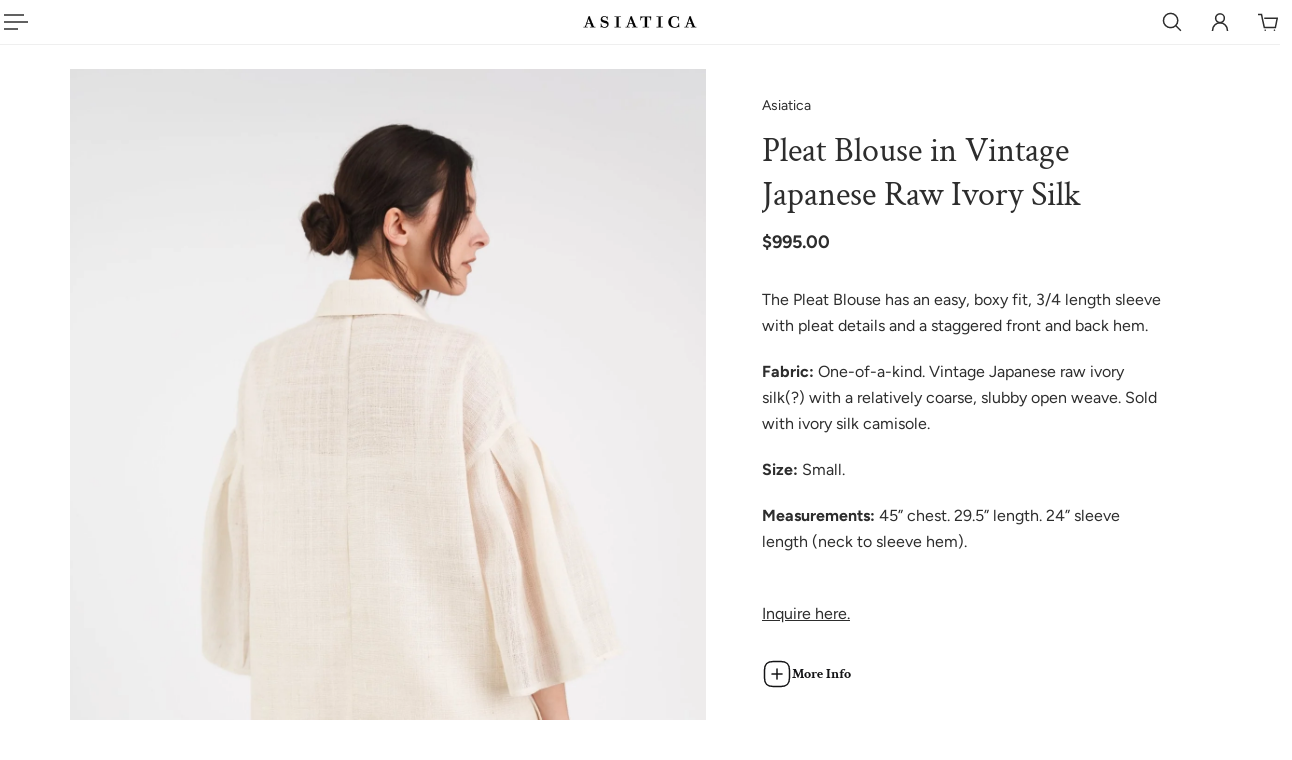

--- FILE ---
content_type: text/html; charset=utf-8
request_url: https://asiaticakc.com/products/pleat-blouse-in-vintage-japanese-raw-ivory-silk
body_size: 61504
content:
<!doctype html>
<html lang='en'>
  <head>
    <meta charset='utf-8'>
    <meta http-equiv='X-UA-Compatible' content='IE=edge'>
    <meta name='viewport' content='width=device-width,initial-scale=1'>
    <meta name='theme-color' content='scheme-3c48ba81-38a8-4042-a0c2-a684d8426690'><meta name='description' content='The Pleat Blouse has an easy, boxy fit, 3/4 length sleeve with pleat details and a staggered front and back hem.. Shop one-of-a-kind luxury slow fashion garments made from vintage Japanese kimono fabrics, contemporary artisanal textiles, and sustainable materials.'><link rel='icon' type='image/png' href='//asiaticakc.com/cdn/shop/files/asiatica_favicon.png?crop=center&height=32&v=1721234703&width=32'><meta property='og:site_name' content='ASIATICA'>
<meta property='og:url' content='https://asiaticakc.com/products/pleat-blouse-in-vintage-japanese-raw-ivory-silk'>
<meta property='og:title' content='Pleat Blouse in Vintage Japanese Raw Ivory Silk | ASIATICA'>
<meta property='og:type' content='product'>
<meta property='og:description' content='The Pleat Blouse has an easy, boxy fit, 3/4 length sleeve with pleat details and a staggered front and back hem.. Shop one-of-a-kind luxury slow fashion garments made from vintage Japanese kimono fabrics, contemporary artisanal textiles, and sustainable materials.'><meta
    property='og:image'
    content='http://asiaticakc.com/cdn/shop/files/pleat-blouse-in-vintage-japanese-raw-ivory-silkpersonalise-your-own-text-3768434.jpg?crop=center&height=2048&v=1768596803&width=1368'
  >
  <meta
    property='og:image:secure_url'
    content='https://asiaticakc.com/cdn/shop/files/pleat-blouse-in-vintage-japanese-raw-ivory-silkpersonalise-your-own-text-3768434.jpg?crop=center&height=2048&v=1768596803&width=1368'
  >
  <meta property='og:image:width' content='1368'>
  <meta property='og:image:height' content='2048'><meta property='og:price:amount' content='995.00'>
  <meta property='og:price:currency' content='USD'><meta name='twitter:card' content='summary_large_image'>
<meta name='twitter:title' content='Pleat Blouse in Vintage Japanese Raw Ivory Silk | ASIATICA'>
<meta name='twitter:description' content='The Pleat Blouse has an easy, boxy fit, 3/4 length sleeve with pleat details and a staggered front and back hem.. Shop one-of-a-kind luxury slow fashion garments made from vintage Japanese kimono fabrics, contemporary artisanal textiles, and sustainable materials.'>

    <link rel='canonical' href='https://asiaticakc.com/products/pleat-blouse-in-vintage-japanese-raw-ivory-silk'>
    <link rel='preconnect' href='https://cdn.shopify.com' crossorigin>
    <link rel='preconnect' href='https://fonts.shopifycdn.com' crossorigin>

    <title>
      Pleat Blouse in Vintage Japanese Raw Ivory Silk | ASIATICA</title>

    <style data-shopify>:root{/* product card */--gsc-product-card-title-font-family:"Crimson Text", serif;--gsc-product-card-title-font-style:normal;--gsc-product-card-title-font-weight:400;--gsc-product-card-title-transform:capitalize;--gsc-product-card-title-letter-spacing:0px;--gsc-product-card-title-font-size:calc(1.4rem * 1.05);--gsc-product-card-title-line-height:calc(22 / 14);--gsc-product-card-price-font-family:Figtree, sans-serif;--gsc-product-card-price-font-size:var(--gsc-product-card-price-font-size-xs);--gsc-product-card-price-line-height:var(--gsc-product-card-price-line-height-xs);--gsc-product-card-price-font-weight:400;--gsc-product-sale-badge-background:rgba(255, 255, 255, 1.0); --gsc-product-sale-badge-color:rgba(45, 45, 45, 1.0);--gsc-product-sold-out-badge-background:rgb(0, 0, 0);--gsc-product-sold-out-badge-color:255, 255, 255;--gsc-product-custom-badge-1-background:rgba(165, 83, 255, 1.0);--gsc-product-custom-badge-1-color:rgba(255, 255, 255, 1.0);--gsc-product-custom-badge-2-background:rgba(0, 0, 0, 1.0);--gsc-product-custom-badge-2-color:rgba(255, 255, 255, 1.0);--gsc-product-custom-badge-3-background:rgba(0, 0, 0, 1.0);--gsc-product-custom-badge-3-color:rgba(255, 255, 255, 1.0);--gsc-rating-stars-color:#f49a13;/* product and product card badges */--gsc-product-highlight-price-color:rgba(165, 83, 255, 1.0);--gsc-product-sale-amount-badge-background:rgba(231, 231, 231, 1.0);--gsc-product-sale-amount-badge-color:rgba(45, 45, 45, 1.0);/* cart icon in header */--gsc-header-cart-icon-background-color:#eff1ad;--gsc-header-cart-icon-text-color:#383930;/* shipping bar */--gsc-free-shipping-bar-message-color:#141416;--gsc-free-shipping-bar-size:6px;--gsc-free-shipping-bar-bg-high:#141416;--gsc-free-shipping-bar-color:linear-gradient(90deg, rgba(255, 168, 35, 1), rgba(165, 255, 51, 1) 100%);/* headings */--gsc-headings-font-family:"Crimson Text", serif;--gsc-headings-font-style:normal;--gsc-headings-font-weight:400;--gsc-headings-text-transform:normal;--gsc-headings-letter-spacing:0px;--gsc-headings-word-spacing:0rem;--gsc-headings-font-scale:1.0;/* body text */--gsc-body-font-family:Figtree, sans-serif;--gsc-body-font-style:normal;--gsc-body-font-weight:400;--gsc-body-font-scale:1.0;--gsc-body-font-opacity:100%;--gsc-body-font-letter-spacing:0px;/* button */--gsc-button-font-family:Figtree, sans-serif;--gsc-button-font-style:normal;--gsc-button-font-weight:400;--gsc-button-letter-spacing:0px;--gsc-button-font-size:calc(1.4rem * 1.1);--gsc-button-line-height:calc(22 / 14);--gsc-button-text-transform:uppercase;/* menu */--gsc-header-font-family:"Crimson Text", serif;--gsc-header-font-style:normal;--gsc-header-font-weight:400;--gsc-header-font-case:capitalize;--gsc-header-first-level-font-size:calc(var(--gsc-fz-11) * 1.0);--gsc-header-first-level-letter-spacing:0px;--gsc-header-second-level-font-size:calc(var(--gsc-fz-11) * 0.8);--gsc-header-third-level-font-size:calc(var(--gsc-fz-11) * 0.8);--gsc-drawer-font-family:Figtree, sans-serif;--gsc-drawer-font-style:normal;--gsc-drawer-font-weight:400;--gsc-drawer-font-case:normal;--gsc-drawer-first-level-font-size:calc(var(--gsc-fz-11) * 1.0);--gsc-drawer-first-level-letter-spacing:0px;--gsc-drawer-second-level-font-size:calc(var(--gsc-fz-11) * 0.8);--gsc-drawer-third-level-font-size:calc(var(--gsc-fz-11) * 0.8);--gsc-menu-line-height:calc(24 / 16);/* header icons */--gsc-header-icons-font-family:Figtree, sans-serif;--gsc-header-icons-font-style:normal;--gsc-header-icons-font-weight:400;--gsc-header-icons-font-letter-spacing:0px;--gsc-header-icons-font-size:calc(var(--gsc-fz-11) * 1.0);--gsc-header-icons-line-height:calc(var(--gsc-header-icons-font-size) * 1.5);--gsc-header-icons-gap:calc(10px * 1.0);--gsc-header-icons-text-transform:normal;/* icons */--gsc-blockquote-icon:url(//asiaticakc.com/cdn/shop/t/11/assets/blockquote-icon_small.png?v=51502957791304637311768596189);/* container */--gsc-page-width:3000px;--gsc-aside-padding-size:var(--gsc-padding-inline-l);--gsc-modals-and-header-paddings:min(20px, var(--gsc-padding-inline-l));/* drawers and modals */--gsc-drawer-transition-duration:0.5s;--gsc-drawer-transition-timing:cubic-bezier(0.24, 0.25, 0, 1);--gsc-drawer-modal-shadow:none;--gsc-default-card-image-ratio:var(--gsc-large-portrait-image-ratio);--gsc-default-card-image-ratio-numeric:var(--gsc-large-portrait-image-ratio-numeric);--gsc-default-shape-fill-mode:cover;}body{--gsc-body-overlay-color:20 20 22 / 0.34;--gsc-body-overlay-opacity:66.0%;--gsc-body-overlay-blur:2.5px;--gsc-primary-button-border-width:2px;--gsc-secondary-button-border-width:2px;--gsc-tertiary-button-border-width:2px;}.color-1{--gsc-text-color:59, 57, 51;--gsc-background-color:255, 253, 245;--gsc-background-color-hover:#fff8dc;--gsc-foreground-color:242, 239, 227;--gsc-border-color:239, 235, 221;--gsc-primary-button-text-color:#fffdf5;--gsc-primary-button-bg-color:#ff8329;--gsc-primary-button-bg-color-rgb:255, 131, 41;--gsc-primary-button-bg-hover:#ff6b00;--gsc-primary-button-border-color:#ff8329;--gsc-primary-button-blur:2px;--gsc-secondary-button-text-color:#ff8329;--gsc-secondary-button-bg-color:rgba(0,0,0,0);--gsc-secondary-button-bg-color-rgb:0, 0, 0;--gsc-secondary-button-bg-hover:rgba(51, 51, 51, 0.0);--gsc-secondary-button-border-color:#ff8329;--gsc-secondary-button-blur:unset;--gsc-tertiary-button-text-color:#1e1e1e;--gsc-tertiary-button-bg-color:#9def1b54;--gsc-tertiary-button-bg-color-rgb:157, 239, 27;--gsc-tertiary-button-bg-hover:rgba(135, 210, 15, 0.33);--gsc-tertiary-button-border-color:#a8ca27;--gsc-tertiary-button-blur:2px;--gsc-link-button-text-color:#ff8329;--gsc-inputs-text-color:#3b3933;--gsc-inputs-text-color-rgb:59, 57, 51;--gsc-inputs-bg-color:#f2efe3;--gsc-inputs-bg-color-rgb:242, 239, 227;--gsc-inputs-bg-color-hover:#ede9d9;--gsc-inputs-controls-bg-color-hover:#eae5d2;--gsc-inputs-border-color:#efebdd;--gsc-inputs-border-color-rgb:239, 235, 221;}.color-2{--gsc-text-color:59, 57, 51;--gsc-background-color:242, 239, 227;--gsc-background-color-hover:#eae5d2;--gsc-foreground-color:236, 232, 218;--gsc-border-color:230, 225, 209;--gsc-primary-button-text-color:#ffffff;--gsc-primary-button-bg-color:#ffbf1a;--gsc-primary-button-bg-color-rgb:255, 191, 26;--gsc-primary-button-bg-hover:#f0ad00;--gsc-primary-button-border-color:#ffbf1a;--gsc-primary-button-blur:2px;--gsc-secondary-button-text-color:#ffbf1a;--gsc-secondary-button-bg-color:rgba(0,0,0,0);--gsc-secondary-button-bg-color-rgb:0, 0, 0;--gsc-secondary-button-bg-hover:rgba(51, 51, 51, 0.0);--gsc-secondary-button-border-color:#ffbf1a;--gsc-secondary-button-blur:unset;--gsc-tertiary-button-text-color:#ffffff;--gsc-tertiary-button-bg-color:#0e121b;--gsc-tertiary-button-bg-color-rgb:14, 18, 27;--gsc-tertiary-button-bg-hover:#313f5e;--gsc-tertiary-button-border-color:#0e121b;--gsc-tertiary-button-blur:2px;--gsc-link-button-text-color:#3b3933;--gsc-inputs-text-color:#3b3933;--gsc-inputs-text-color-rgb:59, 57, 51;--gsc-inputs-bg-color:#ece8da;--gsc-inputs-bg-color-rgb:236, 232, 218;--gsc-inputs-bg-color-hover:#e7e2d0;--gsc-inputs-controls-bg-color-hover:#e3dec9;--gsc-inputs-border-color:#e6e1d1;--gsc-inputs-border-color-rgb:230, 225, 209;}.color-3{--gsc-text-color:255, 253, 245;--gsc-background-color:34, 34, 34;--gsc-background-color-hover:#2f2f2f;--gsc-foreground-color:45, 45, 45;--gsc-border-color:73, 73, 73;--gsc-primary-button-text-color:#222222;--gsc-primary-button-bg-color:#f0ff2e;--gsc-primary-button-bg-color-rgb:240, 255, 46;--gsc-primary-button-bg-hover:#edff05;--gsc-primary-button-border-color:#f0ff2e;--gsc-primary-button-blur:2px;--gsc-secondary-button-text-color:#f0ff2e;--gsc-secondary-button-bg-color:rgba(0,0,0,0);--gsc-secondary-button-bg-color-rgb:0, 0, 0;--gsc-secondary-button-bg-hover:rgba(51, 51, 51, 0.0);--gsc-secondary-button-border-color:#f0ff2e;--gsc-secondary-button-blur:unset;--gsc-tertiary-button-text-color:#222222;--gsc-tertiary-button-bg-color:#ffffff;--gsc-tertiary-button-bg-color-rgb:255, 255, 255;--gsc-tertiary-button-bg-hover:#ebebeb;--gsc-tertiary-button-border-color:#ffffff;--gsc-tertiary-button-blur:2px;--gsc-link-button-text-color:#222222;--gsc-inputs-text-color:#fffdf5;--gsc-inputs-text-color-rgb:255, 253, 245;--gsc-inputs-bg-color:#2d2d2d;--gsc-inputs-bg-color-rgb:45, 45, 45;--gsc-inputs-bg-color-hover:#353535;--gsc-inputs-controls-bg-color-hover:#3a3a3a;--gsc-inputs-border-color:#cacaca;--gsc-inputs-border-color-rgb:202, 202, 202;}.color-4{--gsc-text-color:59, 57, 51;--gsc-background-color:249, 255, 46;--gsc-background-color-hover:#f8ff15;--gsc-foreground-color:255, 231, 19;--gsc-border-color:255, 239, 95;--gsc-primary-button-text-color:#f9ff2e;--gsc-primary-button-bg-color:#8729ff;--gsc-primary-button-bg-color-rgb:135, 41, 255;--gsc-primary-button-bg-hover:#7000ff;--gsc-primary-button-border-color:#8729ff;--gsc-primary-button-blur:2px;--gsc-secondary-button-text-color:#8729ff;--gsc-secondary-button-bg-color:rgba(0,0,0,0);--gsc-secondary-button-bg-color-rgb:0, 0, 0;--gsc-secondary-button-bg-hover:rgba(51, 51, 51, 0.0);--gsc-secondary-button-border-color:#8729ff;--gsc-secondary-button-blur:unset;--gsc-tertiary-button-text-color:#ffffff;--gsc-tertiary-button-bg-color:#000000;--gsc-tertiary-button-bg-color-rgb:0, 0, 0;--gsc-tertiary-button-bg-hover:#333333;--gsc-tertiary-button-border-color:#000000;--gsc-tertiary-button-blur:2px;--gsc-link-button-text-color:#3b3933;--gsc-inputs-text-color:#3b3933;--gsc-inputs-text-color-rgb:59, 57, 51;--gsc-inputs-bg-color:#ffe713;--gsc-inputs-bg-color-rgb:255, 231, 19;--gsc-inputs-bg-color-hover:#ffe504;--gsc-inputs-controls-bg-color-hover:#f9df00;--gsc-inputs-border-color:#ffe713;--gsc-inputs-border-color-rgb:255, 231, 19;}.color-5{--gsc-text-color:243, 252, 129;--gsc-background-color:61, 70, 48;--gsc-background-color-hover:#4a553a;--gsc-foreground-color:37, 40, 43;--gsc-border-color:55, 62, 45;--gsc-primary-button-text-color:#3d4630;--gsc-primary-button-bg-color:#ffbf1a;--gsc-primary-button-bg-color-rgb:255, 191, 26;--gsc-primary-button-bg-hover:#f0ad00;--gsc-primary-button-border-color:#ffbf1a;--gsc-primary-button-blur:2px;--gsc-secondary-button-text-color:#ffbf1a;--gsc-secondary-button-bg-color:rgba(0,0,0,0);--gsc-secondary-button-bg-color-rgb:0, 0, 0;--gsc-secondary-button-bg-hover:rgba(51, 51, 51, 0.0);--gsc-secondary-button-border-color:#ffbf1a;--gsc-secondary-button-blur:unset;--gsc-tertiary-button-text-color:#ffffff;--gsc-tertiary-button-bg-color:#000000;--gsc-tertiary-button-bg-color-rgb:0, 0, 0;--gsc-tertiary-button-bg-hover:#333333;--gsc-tertiary-button-border-color:#000000;--gsc-tertiary-button-blur:2px;--gsc-link-button-text-color:#f3fc81;--gsc-inputs-text-color:#f3fc81;--gsc-inputs-text-color-rgb:243, 252, 129;--gsc-inputs-bg-color:#25282b;--gsc-inputs-bg-color-rgb:37, 40, 43;--gsc-inputs-bg-color-hover:#2c3033;--gsc-inputs-controls-bg-color-hover:#313539;--gsc-inputs-border-color:#25282b;--gsc-inputs-border-color-rgb:37, 40, 43;}.color-6{--gsc-text-color:243, 252, 129;--gsc-background-color:37, 50, 48;--gsc-background-color-hover:#30413e;--gsc-foreground-color:50, 63, 61;--gsc-border-color:57, 73, 70;--gsc-primary-button-text-color:#253230;--gsc-primary-button-bg-color:#e1ff3e;--gsc-primary-button-bg-color-rgb:225, 255, 62;--gsc-primary-button-bg-hover:#dbff15;--gsc-primary-button-border-color:#e1ff3e;--gsc-primary-button-blur:2px;--gsc-secondary-button-text-color:#e1ff3e;--gsc-secondary-button-bg-color:rgba(0,0,0,0);--gsc-secondary-button-bg-color-rgb:0, 0, 0;--gsc-secondary-button-bg-hover:rgba(51, 51, 51, 0.0);--gsc-secondary-button-border-color:#e1ff3e;--gsc-secondary-button-blur:unset;--gsc-tertiary-button-text-color:#ffffff;--gsc-tertiary-button-bg-color:#000000;--gsc-tertiary-button-bg-color-rgb:0, 0, 0;--gsc-tertiary-button-bg-hover:#333333;--gsc-tertiary-button-border-color:#000000;--gsc-tertiary-button-blur:2px;--gsc-link-button-text-color:#f3fc81;--gsc-inputs-text-color:#f3fc81;--gsc-inputs-text-color-rgb:243, 252, 129;--gsc-inputs-bg-color:#323f3d;--gsc-inputs-bg-color-rgb:50, 63, 61;--gsc-inputs-bg-color-hover:#394845;--gsc-inputs-controls-bg-color-hover:#3d4d4b;--gsc-inputs-border-color:#323f3d;--gsc-inputs-border-color-rgb:50, 63, 61;}.color-7{--gsc-text-color:54, 52, 46;--gsc-background-color:247, 209, 73;--gsc-background-color-hover:#f6cb31;--gsc-foreground-color:254, 250, 232;--gsc-border-color:255, 229, 136;--gsc-primary-button-text-color:#fffdf5;--gsc-primary-button-bg-color:#ff8329;--gsc-primary-button-bg-color-rgb:255, 131, 41;--gsc-primary-button-bg-hover:#ff6b00;--gsc-primary-button-border-color:#ff8329;--gsc-primary-button-blur:2px;--gsc-secondary-button-text-color:#ff8329;--gsc-secondary-button-bg-color:rgba(0,0,0,0);--gsc-secondary-button-bg-color-rgb:0, 0, 0;--gsc-secondary-button-bg-hover:rgba(51, 51, 51, 0.0);--gsc-secondary-button-border-color:#ff8329;--gsc-secondary-button-blur:unset;--gsc-tertiary-button-text-color:#ffffff;--gsc-tertiary-button-bg-color:#000000;--gsc-tertiary-button-bg-color-rgb:0, 0, 0;--gsc-tertiary-button-bg-hover:#333333;--gsc-tertiary-button-border-color:#000000;--gsc-tertiary-button-blur:2px;--gsc-link-button-text-color:#36342e;--gsc-inputs-text-color:#36342e;--gsc-inputs-text-color-rgb:54, 52, 46;--gsc-inputs-bg-color:#fefae8;--gsc-inputs-bg-color-rgb:254, 250, 232;--gsc-inputs-bg-color-hover:#fdf7d9;--gsc-inputs-controls-bg-color-hover:#fdf5d0;--gsc-inputs-border-color:#efebdd;--gsc-inputs-border-color-rgb:239, 235, 221;}.color-8{--gsc-text-color:255, 251, 193;--gsc-background-color:176, 65, 38;--gsc-background-color-hover:#c5492b;--gsc-foreground-color:255, 105, 58;--gsc-border-color:218, 90, 50;--gsc-primary-button-text-color:#7e2e1b;--gsc-primary-button-bg-color:#eeff31;--gsc-primary-button-bg-color-rgb:238, 255, 49;--gsc-primary-button-bg-hover:#ebff08;--gsc-primary-button-border-color:#eeff31;--gsc-primary-button-blur:2px;--gsc-secondary-button-text-color:#eeff31;--gsc-secondary-button-bg-color:rgba(0,0,0,0);--gsc-secondary-button-bg-color-rgb:0, 0, 0;--gsc-secondary-button-bg-hover:rgba(51, 51, 51, 0.0);--gsc-secondary-button-border-color:#eeff31;--gsc-secondary-button-blur:unset;--gsc-tertiary-button-text-color:#1e1e1e;--gsc-tertiary-button-bg-color:#9def1b54;--gsc-tertiary-button-bg-color-rgb:157, 239, 27;--gsc-tertiary-button-bg-hover:rgba(135, 210, 15, 0.33);--gsc-tertiary-button-border-color:#a8ca27;--gsc-tertiary-button-blur:2px;--gsc-link-button-text-color:#fffbc1;--gsc-inputs-text-color:#fffbc1;--gsc-inputs-text-color-rgb:255, 251, 193;--gsc-inputs-bg-color:#ff693a;--gsc-inputs-bg-color-rgb:255, 105, 58;--gsc-inputs-bg-color-hover:#ff5d2b;--gsc-inputs-controls-bg-color-hover:#ff5621;--gsc-inputs-border-color:#ff693a;--gsc-inputs-border-color-rgb:255, 105, 58;}.color-9{--gsc-text-color:0, 0, 0;--gsc-background-color:255, 255, 255;--gsc-background-color-hover:#f2f2f2;--gsc-foreground-color:244, 244, 244;--gsc-border-color:239, 239, 239;--gsc-primary-button-text-color:#ffffff;--gsc-primary-button-bg-color:#000000;--gsc-primary-button-bg-color-rgb:0, 0, 0;--gsc-primary-button-bg-hover:#333333;--gsc-primary-button-border-color:#000000;--gsc-primary-button-blur:2px;--gsc-secondary-button-text-color:#ffffff;--gsc-secondary-button-bg-color:#000000;--gsc-secondary-button-bg-color-rgb:0, 0, 0;--gsc-secondary-button-bg-hover:#333333;--gsc-secondary-button-border-color:#000000;--gsc-secondary-button-blur:2px;--gsc-tertiary-button-text-color:#ffffff;--gsc-tertiary-button-bg-color:#000000;--gsc-tertiary-button-bg-color-rgb:0, 0, 0;--gsc-tertiary-button-bg-hover:#333333;--gsc-tertiary-button-border-color:#000000;--gsc-tertiary-button-blur:2px;--gsc-link-button-text-color:#000000;--gsc-inputs-text-color:#000000;--gsc-inputs-text-color-rgb:0, 0, 0;--gsc-inputs-bg-color:#f4f4f4;--gsc-inputs-bg-color-rgb:244, 244, 244;--gsc-inputs-bg-color-hover:#ececec;--gsc-inputs-controls-bg-color-hover:#e7e7e7;--gsc-inputs-border-color:#efefef;--gsc-inputs-border-color-rgb:239, 239, 239;}.color-10{--gsc-text-color:255, 255, 255;--gsc-background-color:0, 0, 0;--gsc-background-color-hover:#0d0d0d;--gsc-foreground-color:59, 59, 59;--gsc-border-color:73, 73, 73;--gsc-primary-button-text-color:#000000;--gsc-primary-button-bg-color:#ffffff;--gsc-primary-button-bg-color-rgb:255, 255, 255;--gsc-primary-button-bg-hover:#ebebeb;--gsc-primary-button-border-color:#ffffff;--gsc-primary-button-blur:2px;--gsc-secondary-button-text-color:#000000;--gsc-secondary-button-bg-color:#ffffff;--gsc-secondary-button-bg-color-rgb:255, 255, 255;--gsc-secondary-button-bg-hover:#ebebeb;--gsc-secondary-button-border-color:#ffffff;--gsc-secondary-button-blur:2px;--gsc-tertiary-button-text-color:#000000;--gsc-tertiary-button-bg-color:#ffffff;--gsc-tertiary-button-bg-color-rgb:255, 255, 255;--gsc-tertiary-button-bg-hover:#ebebeb;--gsc-tertiary-button-border-color:#ffffff;--gsc-tertiary-button-blur:2px;--gsc-link-button-text-color:#ffffff;--gsc-inputs-text-color:#ffffff;--gsc-inputs-text-color-rgb:255, 255, 255;--gsc-inputs-bg-color:#323232;--gsc-inputs-bg-color-rgb:50, 50, 50;--gsc-inputs-bg-color-hover:#3a3a3a;--gsc-inputs-controls-bg-color-hover:#3f3f3f;--gsc-inputs-border-color:#424242;--gsc-inputs-border-color-rgb:66, 66, 66;}body,.color-scheme-3c48ba81-38a8-4042-a0c2-a684d8426690{--gsc-text-color:45, 45, 45;--gsc-background-color:255, 255, 255;--gsc-background-color-hover:#f2f2f2;--gsc-foreground-color:244, 244, 244;--gsc-border-color:239, 239, 239;--gsc-primary-button-text-color:#ffffff;--gsc-primary-button-bg-color:#2d2d2d;--gsc-primary-button-bg-color-rgb:45, 45, 45;--gsc-primary-button-bg-hover:#606060;--gsc-primary-button-border-color:#2d2d2d;--gsc-primary-button-blur:2px;--gsc-secondary-button-text-color:#2d2d2d;--gsc-secondary-button-bg-color:#ffffff;--gsc-secondary-button-bg-color-rgb:255, 255, 255;--gsc-secondary-button-bg-hover:#ebebeb;--gsc-secondary-button-border-color:#e9e9e9;--gsc-secondary-button-blur:2px;--gsc-tertiary-button-text-color:#ffffff;--gsc-tertiary-button-bg-color:#2d2d2d;--gsc-tertiary-button-bg-color-rgb:45, 45, 45;--gsc-tertiary-button-bg-hover:#606060;--gsc-tertiary-button-border-color:#2d2d2d;--gsc-tertiary-button-blur:2px;--gsc-link-button-text-color:#2d2d2d;--gsc-inputs-text-color:#2d2d2d;--gsc-inputs-text-color-rgb:45, 45, 45;--gsc-inputs-bg-color:#f4f4f4;--gsc-inputs-bg-color-rgb:244, 244, 244;--gsc-inputs-bg-color-hover:#ececec;--gsc-inputs-controls-bg-color-hover:#e7e7e7;--gsc-inputs-border-color:#efefef;--gsc-inputs-border-color-rgb:239, 239, 239;}.color-scheme-b3680371-1c9d-49c5-a9fd-4bb2d2e2e993{--gsc-text-color:255, 255, 255;--gsc-background-color:182, 117, 253;--gsc-background-color-hover:#a95cfd;--gsc-foreground-color:173, 99, 255;--gsc-border-color:164, 85, 251;--gsc-primary-button-text-color:#b675fd;--gsc-primary-button-bg-color:#e1ff3e;--gsc-primary-button-bg-color-rgb:225, 255, 62;--gsc-primary-button-bg-hover:#dbff15;--gsc-primary-button-border-color:#e1ff3e;--gsc-primary-button-blur:2px;--gsc-secondary-button-text-color:#ff8329;--gsc-secondary-button-bg-color:rgba(0,0,0,0);--gsc-secondary-button-bg-color-rgb:0, 0, 0;--gsc-secondary-button-bg-hover:rgba(51, 51, 51, 0.0);--gsc-secondary-button-border-color:#ff8329;--gsc-secondary-button-blur:unset;--gsc-tertiary-button-text-color:#1e1e1e;--gsc-tertiary-button-bg-color:#9def1b54;--gsc-tertiary-button-bg-color-rgb:157, 239, 27;--gsc-tertiary-button-bg-hover:rgba(135, 210, 15, 0.33);--gsc-tertiary-button-border-color:#a8ca27;--gsc-tertiary-button-blur:2px;--gsc-link-button-text-color:#ff8329;--gsc-inputs-text-color:#3b3933;--gsc-inputs-text-color-rgb:59, 57, 51;--gsc-inputs-bg-color:#f2efe3;--gsc-inputs-bg-color-rgb:242, 239, 227;--gsc-inputs-bg-color-hover:#ede9d9;--gsc-inputs-controls-bg-color-hover:#eae5d2;--gsc-inputs-border-color:#efebdd;--gsc-inputs-border-color-rgb:239, 235, 221;}body,.color-1,.color-2,.color-3,.color-4,.color-5,.color-6,.color-7,.color-8,.color-9,.color-10,.color-scheme-3c48ba81-38a8-4042-a0c2-a684d8426690,.color-scheme-b3680371-1c9d-49c5-a9fd-4bb2d2e2e993{--gsc-white-color:255, 255, 255;--gsc-black-color:0, 0, 0;--gsc-green-color:83, 158, 58;--gsc-yellow-color:255, 165, 29;--gsc-red-color:195, 59, 59;--gsc-blue-color:62, 46, 255;--gsc-text-color-0:rgba(var(--gsc-text-color), 0);--gsc-text-color-5:rgba(var(--gsc-text-color), 0.05);--gsc-text-color-10:rgba(var(--gsc-text-color), 0.1);--gsc-text-color-15:rgba(var(--gsc-text-color), 0.15);--gsc-text-color-20:rgba(var(--gsc-text-color), 0.2);--gsc-text-color-25:rgba(var(--gsc-text-color), 0.25);--gsc-text-color-30:rgba(var(--gsc-text-color), 0.3);--gsc-text-color-35:rgba(var(--gsc-text-color), 0.35);--gsc-text-color-40:rgba(var(--gsc-text-color), 0.4);--gsc-text-color-45:rgba(var(--gsc-text-color), 0.45);--gsc-text-color-50:rgba(var(--gsc-text-color), 0.5);--gsc-text-color-55:rgba(var(--gsc-text-color), 0.55);--gsc-text-color-60:rgba(var(--gsc-text-color), 0.6);--gsc-text-color-65:rgba(var(--gsc-text-color), 0.65);--gsc-text-color-70:rgba(var(--gsc-text-color), 0.7);--gsc-text-color-75:rgba(var(--gsc-text-color), 0.75);--gsc-text-color-80:rgba(var(--gsc-text-color), 0.8);--gsc-text-color-85:rgba(var(--gsc-text-color), 0.85);--gsc-text-color-90:rgba(var(--gsc-text-color), 0.9);--gsc-text-color-95:rgba(var(--gsc-text-color), 0.95);--gsc-text-color-100:rgba(var(--gsc-text-color), 1);--gsc-background-color-0:rgba(var(--gsc-background-color), 0);--gsc-background-color-5:rgba(var(--gsc-background-color), 0.05);--gsc-background-color-10:rgba(var(--gsc-background-color), 0.1);--gsc-background-color-15:rgba(var(--gsc-background-color), 0.15);--gsc-background-color-20:rgba(var(--gsc-background-color), 0.2);--gsc-background-color-25:rgba(var(--gsc-background-color), 0.25);--gsc-background-color-30:rgba(var(--gsc-background-color), 0.3);--gsc-background-color-35:rgba(var(--gsc-background-color), 0.35);--gsc-background-color-40:rgba(var(--gsc-background-color), 0.4);--gsc-background-color-45:rgba(var(--gsc-background-color), 0.45);--gsc-background-color-50:rgba(var(--gsc-background-color), 0.5);--gsc-background-color-55:rgba(var(--gsc-background-color), 0.55);--gsc-background-color-60:rgba(var(--gsc-background-color), 0.6);--gsc-background-color-65:rgba(var(--gsc-background-color), 0.65);--gsc-background-color-70:rgba(var(--gsc-background-color), 0.7);--gsc-background-color-75:rgba(var(--gsc-background-color), 0.75);--gsc-background-color-80:rgba(var(--gsc-background-color), 0.8);--gsc-background-color-85:rgba(var(--gsc-background-color), 0.85);--gsc-background-color-90:rgba(var(--gsc-background-color), 0.9);--gsc-background-color-95:rgba(var(--gsc-background-color), 0.95);--gsc-background-color-100:rgba(var(--gsc-background-color), 1);--gsc-foreground-color-0:rgba(var(--gsc-foreground-color), 0);--gsc-foreground-color-5:rgba(var(--gsc-foreground-color), 0.05);--gsc-foreground-color-10:rgba(var(--gsc-foreground-color), 0.1);--gsc-foreground-color-15:rgba(var(--gsc-foreground-color), 0.15);--gsc-foreground-color-20:rgba(var(--gsc-foreground-color), 0.2);--gsc-foreground-color-25:rgba(var(--gsc-foreground-color), 0.25);--gsc-foreground-color-30:rgba(var(--gsc-foreground-color), 0.3);--gsc-foreground-color-35:rgba(var(--gsc-foreground-color), 0.35);--gsc-foreground-color-40:rgba(var(--gsc-foreground-color), 0.4);--gsc-foreground-color-45:rgba(var(--gsc-foreground-color), 0.45);--gsc-foreground-color-50:rgba(var(--gsc-foreground-color), 0.5);--gsc-foreground-color-55:rgba(var(--gsc-foreground-color), 0.55);--gsc-foreground-color-60:rgba(var(--gsc-foreground-color), 0.6);--gsc-foreground-color-65:rgba(var(--gsc-foreground-color), 0.65);--gsc-foreground-color-70:rgba(var(--gsc-foreground-color), 0.7);--gsc-foreground-color-75:rgba(var(--gsc-foreground-color), 0.75);--gsc-foreground-color-80:rgba(var(--gsc-foreground-color), 0.8);--gsc-foreground-color-85:rgba(var(--gsc-foreground-color), 0.85);--gsc-foreground-color-90:rgba(var(--gsc-foreground-color), 0.9);--gsc-foreground-color-95:rgba(var(--gsc-foreground-color), 0.95);--gsc-foreground-color-100:rgba(var(--gsc-foreground-color), 1);--gsc-primary-button-bg-color-90:rgba(var(--gsc-primary-button-bg-color-rgb), 0.9);--gsc-primary-button-bg-color-100:rgba(var(--gsc-primary-button-bg-color-rgb), 1);--gsc-primary-button-text-color-100:rgba(var(--gsc-primary-button-text-color), 1);--gsc-secondary-button-bg-color-90:rgba(var(--gsc-secondary-button-bg-color-rgb), 0.9);--gsc-secondary-button-bg-color-100:rgba(var(--gsc-secondary-button-bg-color-rgb), 1);--gsc-secondary-button-text-color-100:rgba(var(--gsc-secondary-button-text-color), 1);--gsc-tertiary-button-bg-color-90:rgba(var(--gsc-tertiary-button-bg-color-rgb), 0.9);--gsc-tertiary-button-bg-color-100:rgba(var(--gsc-tertiary-button-bg-color-rgb), 1);--gsc-tertiary-button-text-color-100:rgba(var(--gsc-tertiary-button-text-color), 1);--gsc-border-color-100:rgba(var(--gsc-border-color), 1);--gsc-white-color-0:rgba(var(--gsc-white-color), 0);--gsc-white-color-5:rgba(var(--gsc-white-color), 0.05);--gsc-white-color-10:rgba(var(--gsc-white-color), 0.1);--gsc-white-color-15:rgba(var(--gsc-white-color), 0.15);--gsc-white-color-20:rgba(var(--gsc-white-color), 0.2);--gsc-white-color-25:rgba(var(--gsc-white-color), 0.25);--gsc-white-color-30:rgba(var(--gsc-white-color), 0.3);--gsc-white-color-35:rgba(var(--gsc-white-color), 0.35);--gsc-white-color-40:rgba(var(--gsc-white-color), 0.4);--gsc-white-color-45:rgba(var(--gsc-white-color), 0.45);--gsc-white-color-50:rgba(var(--gsc-white-color), 0.5);--gsc-white-color-55:rgba(var(--gsc-white-color), 0.55);--gsc-white-color-60:rgba(var(--gsc-white-color), 0.6);--gsc-white-color-65:rgba(var(--gsc-white-color), 0.65);--gsc-white-color-70:rgba(var(--gsc-white-color), 0.7);--gsc-white-color-75:rgba(var(--gsc-white-color), 0.75);--gsc-white-color-80:rgba(var(--gsc-white-color), 0.8);--gsc-white-color-85:rgba(var(--gsc-white-color), 0.85);--gsc-white-color-90:rgba(var(--gsc-white-color), 0.9);--gsc-white-color-95:rgba(var(--gsc-white-color), 0.95);--gsc-white-color-100:rgba(var(--gsc-white-color), 1);--gsc-green-color-100:rgba(var(--gsc-green-color), 1);--gsc-yellow-color-35:rgba(var(--gsc-yellow-color), 0.35);--gsc-yellow-color-100:rgba(var(--gsc-yellow-color), 1);--gsc-red-color-100:rgba(var(--gsc-red-color), 1);--gsc-black-color-0:rgba(var(--gsc-black-color), 0);--gsc-black-color-5:rgba(var(--gsc-black-color), 0.05);--gsc-black-color-10:rgba(var(--gsc-black-color), 0.1);--gsc-black-color-15:rgba(var(--gsc-black-color), 0.15);--gsc-black-color-20:rgba(var(--gsc-black-color), 0.2);--gsc-black-color-25:rgba(var(--gsc-black-color), 0.25);--gsc-black-color-30:rgba(var(--gsc-black-color), 0.3);--gsc-black-color-35:rgba(var(--gsc-black-color), 0.35);--gsc-black-color-40:rgba(var(--gsc-black-color), 0.4);--gsc-black-color-45:rgba(var(--gsc-black-color), 0.45);--gsc-black-color-50:rgba(var(--gsc-black-color), 0.5);--gsc-black-color-55:rgba(var(--gsc-black-color), 0.55);--gsc-black-color-60:rgba(var(--gsc-black-color), 0.6);--gsc-black-color-65:rgba(var(--gsc-black-color), 0.65);--gsc-black-color-70:rgba(var(--gsc-black-color), 0.7);--gsc-black-color-75:rgba(var(--gsc-black-color), 0.75);--gsc-black-color-80:rgba(var(--gsc-black-color), 0.8);--gsc-black-color-85:rgba(var(--gsc-black-color), 0.85);--gsc-black-color-90:rgba(var(--gsc-black-color), 0.9);--gsc-black-color-95:rgba(var(--gsc-black-color), 0.95);--gsc-black-color-100:rgba(var(--gsc-black-color), 1);}</style> 

    


  <link href="//asiaticakc.com/cdn/shop/t/11/assets/main-BVJ_5JXW.css?v=139808554289717090191768409439" rel="stylesheet" type="text/css" media="all" />




  <script src="//asiaticakc.com/cdn/shop/t/11/assets/main-a17IIrZU.js?v=173736341428016075041768409438" type="module" crossorigin="anonymous"></script>


    
    <link rel='preload' as='font' href='//asiaticakc.com/cdn/fonts/figtree/figtree_n4.3c0838aba1701047e60be6a99a1b0a40ce9b8419.woff2' type='font/woff2' crossorigin><style data-shopify>
    @font-face {
  font-family: Figtree;
  font-weight: 400;
  font-style: normal;
  font-display: swap;
  src: url("//asiaticakc.com/cdn/fonts/figtree/figtree_n4.3c0838aba1701047e60be6a99a1b0a40ce9b8419.woff2") format("woff2"),
       url("//asiaticakc.com/cdn/fonts/figtree/figtree_n4.c0575d1db21fc3821f17fd6617d3dee552312137.woff") format("woff");
}


    @font-face {
  font-family: Figtree;
  font-weight: 300;
  font-style: normal;
  font-display: swap;
  src: url("//asiaticakc.com/cdn/fonts/figtree/figtree_n3.e4cc0323f8b9feb279bf6ced9d868d88ce80289f.woff2") format("woff2"),
       url("//asiaticakc.com/cdn/fonts/figtree/figtree_n3.db79ac3fb83d054d99bd79fccf8e8782b5cf449e.woff") format("woff");
}

    @font-face {
  font-family: Figtree;
  font-weight: 400;
  font-style: normal;
  font-display: swap;
  src: url("//asiaticakc.com/cdn/fonts/figtree/figtree_n4.3c0838aba1701047e60be6a99a1b0a40ce9b8419.woff2") format("woff2"),
       url("//asiaticakc.com/cdn/fonts/figtree/figtree_n4.c0575d1db21fc3821f17fd6617d3dee552312137.woff") format("woff");
}

    @font-face {
  font-family: Figtree;
  font-weight: 500;
  font-style: normal;
  font-display: swap;
  src: url("//asiaticakc.com/cdn/fonts/figtree/figtree_n5.3b6b7df38aa5986536945796e1f947445832047c.woff2") format("woff2"),
       url("//asiaticakc.com/cdn/fonts/figtree/figtree_n5.f26bf6dcae278b0ed902605f6605fa3338e81dab.woff") format("woff");
}

    @font-face {
  font-family: Figtree;
  font-weight: 600;
  font-style: normal;
  font-display: swap;
  src: url("//asiaticakc.com/cdn/fonts/figtree/figtree_n6.9d1ea52bb49a0a86cfd1b0383d00f83d3fcc14de.woff2") format("woff2"),
       url("//asiaticakc.com/cdn/fonts/figtree/figtree_n6.f0fcdea525a0e47b2ae4ab645832a8e8a96d31d3.woff") format("woff");
}

    @font-face {
  font-family: Figtree;
  font-weight: 700;
  font-style: normal;
  font-display: swap;
  src: url("//asiaticakc.com/cdn/fonts/figtree/figtree_n7.2fd9bfe01586148e644724096c9d75e8c7a90e55.woff2") format("woff2"),
       url("//asiaticakc.com/cdn/fonts/figtree/figtree_n7.ea05de92d862f9594794ab281c4c3a67501ef5fc.woff") format("woff");
}


    @font-face {
  font-family: Figtree;
  font-weight: 300;
  font-style: italic;
  font-display: swap;
  src: url("//asiaticakc.com/cdn/fonts/figtree/figtree_i3.914abbe7a583759f0a18bf02652c9ee1f4bb1c6d.woff2") format("woff2"),
       url("//asiaticakc.com/cdn/fonts/figtree/figtree_i3.3d7354f07ddb3c61082efcb69896c65d6c00d9fa.woff") format("woff");
}

    @font-face {
  font-family: Figtree;
  font-weight: 400;
  font-style: italic;
  font-display: swap;
  src: url("//asiaticakc.com/cdn/fonts/figtree/figtree_i4.89f7a4275c064845c304a4cf8a4a586060656db2.woff2") format("woff2"),
       url("//asiaticakc.com/cdn/fonts/figtree/figtree_i4.6f955aaaafc55a22ffc1f32ecf3756859a5ad3e2.woff") format("woff");
}

    @font-face {
  font-family: Figtree;
  font-weight: 500;
  font-style: italic;
  font-display: swap;
  src: url("//asiaticakc.com/cdn/fonts/figtree/figtree_i5.969396f679a62854cf82dbf67acc5721e41351f0.woff2") format("woff2"),
       url("//asiaticakc.com/cdn/fonts/figtree/figtree_i5.93bc1cad6c73ca9815f9777c49176dfc9d2890dd.woff") format("woff");
}

    @font-face {
  font-family: Figtree;
  font-weight: 600;
  font-style: italic;
  font-display: swap;
  src: url("//asiaticakc.com/cdn/fonts/figtree/figtree_i6.702baae75738b446cfbed6ac0d60cab7b21e61ba.woff2") format("woff2"),
       url("//asiaticakc.com/cdn/fonts/figtree/figtree_i6.6b8dc40d16c9905d29525156e284509f871ce8f9.woff") format("woff");
}

    @font-face {
  font-family: Figtree;
  font-weight: 700;
  font-style: italic;
  font-display: swap;
  src: url("//asiaticakc.com/cdn/fonts/figtree/figtree_i7.06add7096a6f2ab742e09ec7e498115904eda1fe.woff2") format("woff2"),
       url("//asiaticakc.com/cdn/fonts/figtree/figtree_i7.ee584b5fcaccdbb5518c0228158941f8df81b101.woff") format("woff");
}

  </style>


<link rel='preload' as='font' href='//asiaticakc.com/cdn/fonts/crimson_text/crimsontext_n4.a9a5f5ab47c6f5346e7cd274511a5d08c59fb906.woff2' type='font/woff2' crossorigin><style data-shopify>
    @font-face {
  font-family: "Crimson Text";
  font-weight: 400;
  font-style: normal;
  font-display: swap;
  src: url("//asiaticakc.com/cdn/fonts/crimson_text/crimsontext_n4.a9a5f5ab47c6f5346e7cd274511a5d08c59fb906.woff2") format("woff2"),
       url("//asiaticakc.com/cdn/fonts/crimson_text/crimsontext_n4.e89f2f0678223181d995b90850b6894b928b2f96.woff") format("woff");
}


    
    @font-face {
  font-family: "Crimson Text";
  font-weight: 400;
  font-style: normal;
  font-display: swap;
  src: url("//asiaticakc.com/cdn/fonts/crimson_text/crimsontext_n4.a9a5f5ab47c6f5346e7cd274511a5d08c59fb906.woff2") format("woff2"),
       url("//asiaticakc.com/cdn/fonts/crimson_text/crimsontext_n4.e89f2f0678223181d995b90850b6894b928b2f96.woff") format("woff");
}

    
    @font-face {
  font-family: "Crimson Text";
  font-weight: 600;
  font-style: normal;
  font-display: swap;
  src: url("//asiaticakc.com/cdn/fonts/crimson_text/crimsontext_n6.d11c58b421f9011d0936d781febe4f56f8a319ca.woff2") format("woff2"),
       url("//asiaticakc.com/cdn/fonts/crimson_text/crimsontext_n6.bbc4929bb175b4ff0b813f2634705f8bb4561e2f.woff") format("woff");
}

    @font-face {
  font-family: "Crimson Text";
  font-weight: 700;
  font-style: normal;
  font-display: swap;
  src: url("//asiaticakc.com/cdn/fonts/crimson_text/crimsontext_n7.5076cbe6a44b52f4358c84024d5c6b6585f79aea.woff2") format("woff2"),
       url("//asiaticakc.com/cdn/fonts/crimson_text/crimsontext_n7.8f5260d5ac57189dddbd2e97988d8f2e202b595b.woff") format("woff");
}


    
    @font-face {
  font-family: "Crimson Text";
  font-weight: 400;
  font-style: italic;
  font-display: swap;
  src: url("//asiaticakc.com/cdn/fonts/crimson_text/crimsontext_i4.ea961043037945875bf37df9b6f6bf968be445ba.woff2") format("woff2"),
       url("//asiaticakc.com/cdn/fonts/crimson_text/crimsontext_i4.7938dd4c556b9b9430c9ff6e18ae066c8e9db49b.woff") format("woff");
}

    
    @font-face {
  font-family: "Crimson Text";
  font-weight: 600;
  font-style: italic;
  font-display: swap;
  src: url("//asiaticakc.com/cdn/fonts/crimson_text/crimsontext_i6.efcbcf155f449af66b7b8f498474e4319edc7549.woff2") format("woff2"),
       url("//asiaticakc.com/cdn/fonts/crimson_text/crimsontext_i6.ccae38dba068de44c35334161e4fd8cc65e51b44.woff") format("woff");
}

    @font-face {
  font-family: "Crimson Text";
  font-weight: 700;
  font-style: italic;
  font-display: swap;
  src: url("//asiaticakc.com/cdn/fonts/crimson_text/crimsontext_i7.59b5c9ce57c35b127dcd012fffb521c55608d985.woff2") format("woff2"),
       url("//asiaticakc.com/cdn/fonts/crimson_text/crimsontext_i7.17faaee45ed99fd118ae07fca5c33c7a095bcb6d.woff") format("woff");
}

  </style>















    <script>window.performance && window.performance.mark && window.performance.mark('shopify.content_for_header.start');</script><meta id="shopify-digital-wallet" name="shopify-digital-wallet" content="/66828697815/digital_wallets/dialog">
<meta name="shopify-checkout-api-token" content="d11aa8bfa2e3b8968b13fe57f8c69238">
<link rel="alternate" type="application/json+oembed" href="https://asiaticakc.com/products/pleat-blouse-in-vintage-japanese-raw-ivory-silk.oembed">
<script async="async" src="/checkouts/internal/preloads.js?locale=en-US"></script>
<link rel="preconnect" href="https://shop.app" crossorigin="anonymous">
<script async="async" src="https://shop.app/checkouts/internal/preloads.js?locale=en-US&shop_id=66828697815" crossorigin="anonymous"></script>
<script id="apple-pay-shop-capabilities" type="application/json">{"shopId":66828697815,"countryCode":"US","currencyCode":"USD","merchantCapabilities":["supports3DS"],"merchantId":"gid:\/\/shopify\/Shop\/66828697815","merchantName":"ASIATICA","requiredBillingContactFields":["postalAddress","email"],"requiredShippingContactFields":["postalAddress","email"],"shippingType":"shipping","supportedNetworks":["visa","masterCard","amex","discover","elo","jcb"],"total":{"type":"pending","label":"ASIATICA","amount":"1.00"},"shopifyPaymentsEnabled":true,"supportsSubscriptions":true}</script>
<script id="shopify-features" type="application/json">{"accessToken":"d11aa8bfa2e3b8968b13fe57f8c69238","betas":["rich-media-storefront-analytics"],"domain":"asiaticakc.com","predictiveSearch":true,"shopId":66828697815,"locale":"en"}</script>
<script>var Shopify = Shopify || {};
Shopify.shop = "bc565c-2.myshopify.com";
Shopify.locale = "en";
Shopify.currency = {"active":"USD","rate":"1.0"};
Shopify.country = "US";
Shopify.theme = {"name":"5.0.2 Aurora v2","id":158131847383,"schema_name":"Aurora","schema_version":"5.0.2","theme_store_id":1770,"role":"main"};
Shopify.theme.handle = "null";
Shopify.theme.style = {"id":null,"handle":null};
Shopify.cdnHost = "asiaticakc.com/cdn";
Shopify.routes = Shopify.routes || {};
Shopify.routes.root = "/";</script>
<script type="module">!function(o){(o.Shopify=o.Shopify||{}).modules=!0}(window);</script>
<script>!function(o){function n(){var o=[];function n(){o.push(Array.prototype.slice.apply(arguments))}return n.q=o,n}var t=o.Shopify=o.Shopify||{};t.loadFeatures=n(),t.autoloadFeatures=n()}(window);</script>
<script>
  window.ShopifyPay = window.ShopifyPay || {};
  window.ShopifyPay.apiHost = "shop.app\/pay";
  window.ShopifyPay.redirectState = null;
</script>
<script id="shop-js-analytics" type="application/json">{"pageType":"product"}</script>
<script defer="defer" async type="module" src="//asiaticakc.com/cdn/shopifycloud/shop-js/modules/v2/client.init-shop-cart-sync_WVOgQShq.en.esm.js"></script>
<script defer="defer" async type="module" src="//asiaticakc.com/cdn/shopifycloud/shop-js/modules/v2/chunk.common_C_13GLB1.esm.js"></script>
<script defer="defer" async type="module" src="//asiaticakc.com/cdn/shopifycloud/shop-js/modules/v2/chunk.modal_CLfMGd0m.esm.js"></script>
<script type="module">
  await import("//asiaticakc.com/cdn/shopifycloud/shop-js/modules/v2/client.init-shop-cart-sync_WVOgQShq.en.esm.js");
await import("//asiaticakc.com/cdn/shopifycloud/shop-js/modules/v2/chunk.common_C_13GLB1.esm.js");
await import("//asiaticakc.com/cdn/shopifycloud/shop-js/modules/v2/chunk.modal_CLfMGd0m.esm.js");

  window.Shopify.SignInWithShop?.initShopCartSync?.({"fedCMEnabled":true,"windoidEnabled":true});

</script>
<script defer="defer" async type="module" src="//asiaticakc.com/cdn/shopifycloud/shop-js/modules/v2/client.payment-terms_BWmiNN46.en.esm.js"></script>
<script defer="defer" async type="module" src="//asiaticakc.com/cdn/shopifycloud/shop-js/modules/v2/chunk.common_C_13GLB1.esm.js"></script>
<script defer="defer" async type="module" src="//asiaticakc.com/cdn/shopifycloud/shop-js/modules/v2/chunk.modal_CLfMGd0m.esm.js"></script>
<script type="module">
  await import("//asiaticakc.com/cdn/shopifycloud/shop-js/modules/v2/client.payment-terms_BWmiNN46.en.esm.js");
await import("//asiaticakc.com/cdn/shopifycloud/shop-js/modules/v2/chunk.common_C_13GLB1.esm.js");
await import("//asiaticakc.com/cdn/shopifycloud/shop-js/modules/v2/chunk.modal_CLfMGd0m.esm.js");

  
</script>
<script>
  window.Shopify = window.Shopify || {};
  if (!window.Shopify.featureAssets) window.Shopify.featureAssets = {};
  window.Shopify.featureAssets['shop-js'] = {"shop-cart-sync":["modules/v2/client.shop-cart-sync_DuR37GeY.en.esm.js","modules/v2/chunk.common_C_13GLB1.esm.js","modules/v2/chunk.modal_CLfMGd0m.esm.js"],"init-fed-cm":["modules/v2/client.init-fed-cm_BucUoe6W.en.esm.js","modules/v2/chunk.common_C_13GLB1.esm.js","modules/v2/chunk.modal_CLfMGd0m.esm.js"],"shop-toast-manager":["modules/v2/client.shop-toast-manager_B0JfrpKj.en.esm.js","modules/v2/chunk.common_C_13GLB1.esm.js","modules/v2/chunk.modal_CLfMGd0m.esm.js"],"init-shop-cart-sync":["modules/v2/client.init-shop-cart-sync_WVOgQShq.en.esm.js","modules/v2/chunk.common_C_13GLB1.esm.js","modules/v2/chunk.modal_CLfMGd0m.esm.js"],"shop-button":["modules/v2/client.shop-button_B_U3bv27.en.esm.js","modules/v2/chunk.common_C_13GLB1.esm.js","modules/v2/chunk.modal_CLfMGd0m.esm.js"],"init-windoid":["modules/v2/client.init-windoid_DuP9q_di.en.esm.js","modules/v2/chunk.common_C_13GLB1.esm.js","modules/v2/chunk.modal_CLfMGd0m.esm.js"],"shop-cash-offers":["modules/v2/client.shop-cash-offers_BmULhtno.en.esm.js","modules/v2/chunk.common_C_13GLB1.esm.js","modules/v2/chunk.modal_CLfMGd0m.esm.js"],"pay-button":["modules/v2/client.pay-button_CrPSEbOK.en.esm.js","modules/v2/chunk.common_C_13GLB1.esm.js","modules/v2/chunk.modal_CLfMGd0m.esm.js"],"init-customer-accounts":["modules/v2/client.init-customer-accounts_jNk9cPYQ.en.esm.js","modules/v2/client.shop-login-button_DJ5ldayH.en.esm.js","modules/v2/chunk.common_C_13GLB1.esm.js","modules/v2/chunk.modal_CLfMGd0m.esm.js"],"avatar":["modules/v2/client.avatar_BTnouDA3.en.esm.js"],"checkout-modal":["modules/v2/client.checkout-modal_pBPyh9w8.en.esm.js","modules/v2/chunk.common_C_13GLB1.esm.js","modules/v2/chunk.modal_CLfMGd0m.esm.js"],"init-shop-for-new-customer-accounts":["modules/v2/client.init-shop-for-new-customer-accounts_BUoCy7a5.en.esm.js","modules/v2/client.shop-login-button_DJ5ldayH.en.esm.js","modules/v2/chunk.common_C_13GLB1.esm.js","modules/v2/chunk.modal_CLfMGd0m.esm.js"],"init-customer-accounts-sign-up":["modules/v2/client.init-customer-accounts-sign-up_CnczCz9H.en.esm.js","modules/v2/client.shop-login-button_DJ5ldayH.en.esm.js","modules/v2/chunk.common_C_13GLB1.esm.js","modules/v2/chunk.modal_CLfMGd0m.esm.js"],"init-shop-email-lookup-coordinator":["modules/v2/client.init-shop-email-lookup-coordinator_CzjY5t9o.en.esm.js","modules/v2/chunk.common_C_13GLB1.esm.js","modules/v2/chunk.modal_CLfMGd0m.esm.js"],"shop-follow-button":["modules/v2/client.shop-follow-button_CsYC63q7.en.esm.js","modules/v2/chunk.common_C_13GLB1.esm.js","modules/v2/chunk.modal_CLfMGd0m.esm.js"],"shop-login-button":["modules/v2/client.shop-login-button_DJ5ldayH.en.esm.js","modules/v2/chunk.common_C_13GLB1.esm.js","modules/v2/chunk.modal_CLfMGd0m.esm.js"],"shop-login":["modules/v2/client.shop-login_B9ccPdmx.en.esm.js","modules/v2/chunk.common_C_13GLB1.esm.js","modules/v2/chunk.modal_CLfMGd0m.esm.js"],"lead-capture":["modules/v2/client.lead-capture_D0K_KgYb.en.esm.js","modules/v2/chunk.common_C_13GLB1.esm.js","modules/v2/chunk.modal_CLfMGd0m.esm.js"],"payment-terms":["modules/v2/client.payment-terms_BWmiNN46.en.esm.js","modules/v2/chunk.common_C_13GLB1.esm.js","modules/v2/chunk.modal_CLfMGd0m.esm.js"]};
</script>
<script>(function() {
  var isLoaded = false;
  function asyncLoad() {
    if (isLoaded) return;
    isLoaded = true;
    var urls = ["https:\/\/chimpstatic.com\/mcjs-connected\/js\/users\/8fce3636b45d2e6acbc52e28f\/cd6ad2940a203fc0a901e2114.js?shop=bc565c-2.myshopify.com"];
    for (var i = 0; i < urls.length; i++) {
      var s = document.createElement('script');
      s.type = 'text/javascript';
      s.async = true;
      s.src = urls[i];
      var x = document.getElementsByTagName('script')[0];
      x.parentNode.insertBefore(s, x);
    }
  };
  if(window.attachEvent) {
    window.attachEvent('onload', asyncLoad);
  } else {
    window.addEventListener('load', asyncLoad, false);
  }
})();</script>
<script id="__st">var __st={"a":66828697815,"offset":-21600,"reqid":"19b3dbe3-2109-4839-bf64-33224c0c4c91-1769644474","pageurl":"asiaticakc.com\/products\/pleat-blouse-in-vintage-japanese-raw-ivory-silk","u":"f3d18cc9989e","p":"product","rtyp":"product","rid":8289317945559};</script>
<script>window.ShopifyPaypalV4VisibilityTracking = true;</script>
<script id="captcha-bootstrap">!function(){'use strict';const t='contact',e='account',n='new_comment',o=[[t,t],['blogs',n],['comments',n],[t,'customer']],c=[[e,'customer_login'],[e,'guest_login'],[e,'recover_customer_password'],[e,'create_customer']],r=t=>t.map((([t,e])=>`form[action*='/${t}']:not([data-nocaptcha='true']) input[name='form_type'][value='${e}']`)).join(','),a=t=>()=>t?[...document.querySelectorAll(t)].map((t=>t.form)):[];function s(){const t=[...o],e=r(t);return a(e)}const i='password',u='form_key',d=['recaptcha-v3-token','g-recaptcha-response','h-captcha-response',i],f=()=>{try{return window.sessionStorage}catch{return}},m='__shopify_v',_=t=>t.elements[u];function p(t,e,n=!1){try{const o=window.sessionStorage,c=JSON.parse(o.getItem(e)),{data:r}=function(t){const{data:e,action:n}=t;return t[m]||n?{data:e,action:n}:{data:t,action:n}}(c);for(const[e,n]of Object.entries(r))t.elements[e]&&(t.elements[e].value=n);n&&o.removeItem(e)}catch(o){console.error('form repopulation failed',{error:o})}}const l='form_type',E='cptcha';function T(t){t.dataset[E]=!0}const w=window,h=w.document,L='Shopify',v='ce_forms',y='captcha';let A=!1;((t,e)=>{const n=(g='f06e6c50-85a8-45c8-87d0-21a2b65856fe',I='https://cdn.shopify.com/shopifycloud/storefront-forms-hcaptcha/ce_storefront_forms_captcha_hcaptcha.v1.5.2.iife.js',D={infoText:'Protected by hCaptcha',privacyText:'Privacy',termsText:'Terms'},(t,e,n)=>{const o=w[L][v],c=o.bindForm;if(c)return c(t,g,e,D).then(n);var r;o.q.push([[t,g,e,D],n]),r=I,A||(h.body.append(Object.assign(h.createElement('script'),{id:'captcha-provider',async:!0,src:r})),A=!0)});var g,I,D;w[L]=w[L]||{},w[L][v]=w[L][v]||{},w[L][v].q=[],w[L][y]=w[L][y]||{},w[L][y].protect=function(t,e){n(t,void 0,e),T(t)},Object.freeze(w[L][y]),function(t,e,n,w,h,L){const[v,y,A,g]=function(t,e,n){const i=e?o:[],u=t?c:[],d=[...i,...u],f=r(d),m=r(i),_=r(d.filter((([t,e])=>n.includes(e))));return[a(f),a(m),a(_),s()]}(w,h,L),I=t=>{const e=t.target;return e instanceof HTMLFormElement?e:e&&e.form},D=t=>v().includes(t);t.addEventListener('submit',(t=>{const e=I(t);if(!e)return;const n=D(e)&&!e.dataset.hcaptchaBound&&!e.dataset.recaptchaBound,o=_(e),c=g().includes(e)&&(!o||!o.value);(n||c)&&t.preventDefault(),c&&!n&&(function(t){try{if(!f())return;!function(t){const e=f();if(!e)return;const n=_(t);if(!n)return;const o=n.value;o&&e.removeItem(o)}(t);const e=Array.from(Array(32),(()=>Math.random().toString(36)[2])).join('');!function(t,e){_(t)||t.append(Object.assign(document.createElement('input'),{type:'hidden',name:u})),t.elements[u].value=e}(t,e),function(t,e){const n=f();if(!n)return;const o=[...t.querySelectorAll(`input[type='${i}']`)].map((({name:t})=>t)),c=[...d,...o],r={};for(const[a,s]of new FormData(t).entries())c.includes(a)||(r[a]=s);n.setItem(e,JSON.stringify({[m]:1,action:t.action,data:r}))}(t,e)}catch(e){console.error('failed to persist form',e)}}(e),e.submit())}));const S=(t,e)=>{t&&!t.dataset[E]&&(n(t,e.some((e=>e===t))),T(t))};for(const o of['focusin','change'])t.addEventListener(o,(t=>{const e=I(t);D(e)&&S(e,y())}));const B=e.get('form_key'),M=e.get(l),P=B&&M;t.addEventListener('DOMContentLoaded',(()=>{const t=y();if(P)for(const e of t)e.elements[l].value===M&&p(e,B);[...new Set([...A(),...v().filter((t=>'true'===t.dataset.shopifyCaptcha))])].forEach((e=>S(e,t)))}))}(h,new URLSearchParams(w.location.search),n,t,e,['guest_login'])})(!0,!0)}();</script>
<script integrity="sha256-4kQ18oKyAcykRKYeNunJcIwy7WH5gtpwJnB7kiuLZ1E=" data-source-attribution="shopify.loadfeatures" defer="defer" src="//asiaticakc.com/cdn/shopifycloud/storefront/assets/storefront/load_feature-a0a9edcb.js" crossorigin="anonymous"></script>
<script crossorigin="anonymous" defer="defer" src="//asiaticakc.com/cdn/shopifycloud/storefront/assets/shopify_pay/storefront-65b4c6d7.js?v=20250812"></script>
<script data-source-attribution="shopify.dynamic_checkout.dynamic.init">var Shopify=Shopify||{};Shopify.PaymentButton=Shopify.PaymentButton||{isStorefrontPortableWallets:!0,init:function(){window.Shopify.PaymentButton.init=function(){};var t=document.createElement("script");t.src="https://asiaticakc.com/cdn/shopifycloud/portable-wallets/latest/portable-wallets.en.js",t.type="module",document.head.appendChild(t)}};
</script>
<script data-source-attribution="shopify.dynamic_checkout.buyer_consent">
  function portableWalletsHideBuyerConsent(e){var t=document.getElementById("shopify-buyer-consent"),n=document.getElementById("shopify-subscription-policy-button");t&&n&&(t.classList.add("hidden"),t.setAttribute("aria-hidden","true"),n.removeEventListener("click",e))}function portableWalletsShowBuyerConsent(e){var t=document.getElementById("shopify-buyer-consent"),n=document.getElementById("shopify-subscription-policy-button");t&&n&&(t.classList.remove("hidden"),t.removeAttribute("aria-hidden"),n.addEventListener("click",e))}window.Shopify?.PaymentButton&&(window.Shopify.PaymentButton.hideBuyerConsent=portableWalletsHideBuyerConsent,window.Shopify.PaymentButton.showBuyerConsent=portableWalletsShowBuyerConsent);
</script>
<script data-source-attribution="shopify.dynamic_checkout.cart.bootstrap">document.addEventListener("DOMContentLoaded",(function(){function t(){return document.querySelector("shopify-accelerated-checkout-cart, shopify-accelerated-checkout")}if(t())Shopify.PaymentButton.init();else{new MutationObserver((function(e,n){t()&&(Shopify.PaymentButton.init(),n.disconnect())})).observe(document.body,{childList:!0,subtree:!0})}}));
</script>
<link id="shopify-accelerated-checkout-styles" rel="stylesheet" media="screen" href="https://asiaticakc.com/cdn/shopifycloud/portable-wallets/latest/accelerated-checkout-backwards-compat.css" crossorigin="anonymous">
<style id="shopify-accelerated-checkout-cart">
        #shopify-buyer-consent {
  margin-top: 1em;
  display: inline-block;
  width: 100%;
}

#shopify-buyer-consent.hidden {
  display: none;
}

#shopify-subscription-policy-button {
  background: none;
  border: none;
  padding: 0;
  text-decoration: underline;
  font-size: inherit;
  cursor: pointer;
}

#shopify-subscription-policy-button::before {
  box-shadow: none;
}

      </style>

<script>window.performance && window.performance.mark && window.performance.mark('shopify.content_for_header.end');</script>
  <!-- BEGIN app block: shopify://apps/tinyseo/blocks/product-json-ld-embed/0605268f-f7c4-4e95-b560-e43df7d59ae4 --><script type="application/ld+json" id="tinyimg-product-json-ld">{
  "@context": "https://schema.org/",
  "@type": "Product",
  "@id": "https://asiaticakc.com/products/pleat-blouse-in-vintage-japanese-raw-ivory-silk",

  "category": "Shirts",
  

  
  
  

  

  "weight": {
  "@type": "QuantitativeValue",
  "value": "1.0",
  "unitCode": "LBR"
  },"offers" : [
  {
  "@type" : "Offer" ,
  "mpn": 44576804176087,

  "sku": "XBOS-S",
  
  "priceCurrency" : "USD" ,
  "price": "995.0",
  "priceValidUntil": "2026-04-28",
  
  
  "availability" : "http://schema.org/InStock",
  
  "itemCondition": "http://schema.org/NewCondition",
  

  "url" : "https://asiaticakc.com/products/pleat-blouse-in-vintage-japanese-raw-ivory-silk?variant=44576804176087",
  

  
  
  "hasMerchantReturnPolicy": {
    "@type": "MerchantReturnPolicy",
    "returnPolicyCategory": "https://schema.org/MerchantReturnNotPermitted",
    
    "url" : "https://asiaticakc.com/policies/refund-policy",
    
    
    "applicableCountry": "ZZ"
    
  },
  
  
  
  "shippingDetails": [
    
    {
      "@type": "OfferShippingDetails",
      "shippingDestination": {
         "@type": "DefinedRegion",
         "addressCountry": "US"
      },
      
      "shippingRate": {
        "@type": "MonetaryAmount",
        "minValue": 25,
        "maxValue": 35,
        "currency": "USD"
      },
      
      "deliveryTime": {
        "@type": "ShippingDeliveryTime",
        "handlingTime": {
          "@type": "QuantitativeValue",
          "minValue": 2,
          "maxValue": 5,
          "unitCode": "DAY"
        },
        "transitTime": {
          "@type": "QuantitativeValue",
          "minValue": 3,
          "maxValue": 12,
          "unitCode": "DAY"
        }
      }
    }
    
    ,
    {
      "@type": "OfferShippingDetails",
      "shippingDestination": {
         "@type": "DefinedRegion",
         "addressCountry": "AE"
      },
      
      "shippingRate": {
        "@type": "MonetaryAmount",
        "minValue": 25,
        "maxValue": 35,
        "currency": "USD"
      },
      
      "deliveryTime": {
        "@type": "ShippingDeliveryTime",
        "handlingTime": {
          "@type": "QuantitativeValue",
          "minValue": 2,
          "maxValue": 5,
          "unitCode": "DAY"
        },
        "transitTime": {
          "@type": "QuantitativeValue",
          "minValue": 3,
          "maxValue": 12,
          "unitCode": "DAY"
        }
      }
    }
    
    ,
    {
      "@type": "OfferShippingDetails",
      "shippingDestination": {
         "@type": "DefinedRegion",
         "addressCountry": "GB"
      },
      
      "shippingRate": {
        "@type": "MonetaryAmount",
        "minValue": 25,
        "maxValue": 35,
        "currency": "USD"
      },
      
      "deliveryTime": {
        "@type": "ShippingDeliveryTime",
        "handlingTime": {
          "@type": "QuantitativeValue",
          "minValue": 2,
          "maxValue": 5,
          "unitCode": "DAY"
        },
        "transitTime": {
          "@type": "QuantitativeValue",
          "minValue": 3,
          "maxValue": 12,
          "unitCode": "DAY"
        }
      }
    }
    
    ,
    {
      "@type": "OfferShippingDetails",
      "shippingDestination": {
         "@type": "DefinedRegion",
         "addressCountry": "AF"
      },
      
      "shippingRate": {
        "@type": "MonetaryAmount",
        "minValue": 25,
        "maxValue": 35,
        "currency": "USD"
      },
      
      "deliveryTime": {
        "@type": "ShippingDeliveryTime",
        "handlingTime": {
          "@type": "QuantitativeValue",
          "minValue": 2,
          "maxValue": 5,
          "unitCode": "DAY"
        },
        "transitTime": {
          "@type": "QuantitativeValue",
          "minValue": 3,
          "maxValue": 12,
          "unitCode": "DAY"
        }
      }
    }
    
    ,
    {
      "@type": "OfferShippingDetails",
      "shippingDestination": {
         "@type": "DefinedRegion",
         "addressCountry": "AL"
      },
      
      "shippingRate": {
        "@type": "MonetaryAmount",
        "minValue": 25,
        "maxValue": 35,
        "currency": "USD"
      },
      
      "deliveryTime": {
        "@type": "ShippingDeliveryTime",
        "handlingTime": {
          "@type": "QuantitativeValue",
          "minValue": 2,
          "maxValue": 5,
          "unitCode": "DAY"
        },
        "transitTime": {
          "@type": "QuantitativeValue",
          "minValue": 3,
          "maxValue": 12,
          "unitCode": "DAY"
        }
      }
    }
    
    ,
    {
      "@type": "OfferShippingDetails",
      "shippingDestination": {
         "@type": "DefinedRegion",
         "addressCountry": "AR"
      },
      
      "shippingRate": {
        "@type": "MonetaryAmount",
        "minValue": 25,
        "maxValue": 35,
        "currency": "USD"
      },
      
      "deliveryTime": {
        "@type": "ShippingDeliveryTime",
        "handlingTime": {
          "@type": "QuantitativeValue",
          "minValue": 2,
          "maxValue": 5,
          "unitCode": "DAY"
        },
        "transitTime": {
          "@type": "QuantitativeValue",
          "minValue": 3,
          "maxValue": 12,
          "unitCode": "DAY"
        }
      }
    }
    
    ,
    {
      "@type": "OfferShippingDetails",
      "shippingDestination": {
         "@type": "DefinedRegion",
         "addressCountry": "BS"
      },
      
      "shippingRate": {
        "@type": "MonetaryAmount",
        "minValue": 25,
        "maxValue": 35,
        "currency": "USD"
      },
      
      "deliveryTime": {
        "@type": "ShippingDeliveryTime",
        "handlingTime": {
          "@type": "QuantitativeValue",
          "minValue": 2,
          "maxValue": 5,
          "unitCode": "DAY"
        },
        "transitTime": {
          "@type": "QuantitativeValue",
          "minValue": 3,
          "maxValue": 12,
          "unitCode": "DAY"
        }
      }
    }
    
    ,
    {
      "@type": "OfferShippingDetails",
      "shippingDestination": {
         "@type": "DefinedRegion",
         "addressCountry": "HN"
      },
      
      "shippingRate": {
        "@type": "MonetaryAmount",
        "minValue": 25,
        "maxValue": 35,
        "currency": "USD"
      },
      
      "deliveryTime": {
        "@type": "ShippingDeliveryTime",
        "handlingTime": {
          "@type": "QuantitativeValue",
          "minValue": 2,
          "maxValue": 5,
          "unitCode": "DAY"
        },
        "transitTime": {
          "@type": "QuantitativeValue",
          "minValue": 3,
          "maxValue": 12,
          "unitCode": "DAY"
        }
      }
    }
    
    ,
    {
      "@type": "OfferShippingDetails",
      "shippingDestination": {
         "@type": "DefinedRegion",
         "addressCountry": "MG"
      },
      
      "shippingRate": {
        "@type": "MonetaryAmount",
        "minValue": 25,
        "maxValue": 35,
        "currency": "USD"
      },
      
      "deliveryTime": {
        "@type": "ShippingDeliveryTime",
        "handlingTime": {
          "@type": "QuantitativeValue",
          "minValue": 2,
          "maxValue": 5,
          "unitCode": "DAY"
        },
        "transitTime": {
          "@type": "QuantitativeValue",
          "minValue": 3,
          "maxValue": 12,
          "unitCode": "DAY"
        }
      }
    }
    
    ,
    {
      "@type": "OfferShippingDetails",
      "shippingDestination": {
         "@type": "DefinedRegion",
         "addressCountry": "CN"
      },
      
      "shippingRate": {
        "@type": "MonetaryAmount",
        "minValue": 25,
        "maxValue": 35,
        "currency": "USD"
      },
      
      "deliveryTime": {
        "@type": "ShippingDeliveryTime",
        "handlingTime": {
          "@type": "QuantitativeValue",
          "minValue": 2,
          "maxValue": 5,
          "unitCode": "DAY"
        },
        "transitTime": {
          "@type": "QuantitativeValue",
          "minValue": 3,
          "maxValue": 12,
          "unitCode": "DAY"
        }
      }
    }
    
    ,
    {
      "@type": "OfferShippingDetails",
      "shippingDestination": {
         "@type": "DefinedRegion",
         "addressCountry": "HK"
      },
      
      "shippingRate": {
        "@type": "MonetaryAmount",
        "minValue": 25,
        "maxValue": 35,
        "currency": "USD"
      },
      
      "deliveryTime": {
        "@type": "ShippingDeliveryTime",
        "handlingTime": {
          "@type": "QuantitativeValue",
          "minValue": 2,
          "maxValue": 5,
          "unitCode": "DAY"
        },
        "transitTime": {
          "@type": "QuantitativeValue",
          "minValue": 3,
          "maxValue": 12,
          "unitCode": "DAY"
        }
      }
    }
    
    ,
    {
      "@type": "OfferShippingDetails",
      "shippingDestination": {
         "@type": "DefinedRegion",
         "addressCountry": "VA"
      },
      
      "shippingRate": {
        "@type": "MonetaryAmount",
        "minValue": 25,
        "maxValue": 35,
        "currency": "USD"
      },
      
      "deliveryTime": {
        "@type": "ShippingDeliveryTime",
        "handlingTime": {
          "@type": "QuantitativeValue",
          "minValue": 2,
          "maxValue": 5,
          "unitCode": "DAY"
        },
        "transitTime": {
          "@type": "QuantitativeValue",
          "minValue": 3,
          "maxValue": 12,
          "unitCode": "DAY"
        }
      }
    }
    
    ,
    {
      "@type": "OfferShippingDetails",
      "shippingDestination": {
         "@type": "DefinedRegion",
         "addressCountry": "LS"
      },
      
      "shippingRate": {
        "@type": "MonetaryAmount",
        "minValue": 25,
        "maxValue": 35,
        "currency": "USD"
      },
      
      "deliveryTime": {
        "@type": "ShippingDeliveryTime",
        "handlingTime": {
          "@type": "QuantitativeValue",
          "minValue": 2,
          "maxValue": 5,
          "unitCode": "DAY"
        },
        "transitTime": {
          "@type": "QuantitativeValue",
          "minValue": 3,
          "maxValue": 12,
          "unitCode": "DAY"
        }
      }
    }
    
    ,
    {
      "@type": "OfferShippingDetails",
      "shippingDestination": {
         "@type": "DefinedRegion",
         "addressCountry": "DZ"
      },
      
      "shippingRate": {
        "@type": "MonetaryAmount",
        "minValue": 25,
        "maxValue": 35,
        "currency": "USD"
      },
      
      "deliveryTime": {
        "@type": "ShippingDeliveryTime",
        "handlingTime": {
          "@type": "QuantitativeValue",
          "minValue": 2,
          "maxValue": 5,
          "unitCode": "DAY"
        },
        "transitTime": {
          "@type": "QuantitativeValue",
          "minValue": 3,
          "maxValue": 12,
          "unitCode": "DAY"
        }
      }
    }
    
    ,
    {
      "@type": "OfferShippingDetails",
      "shippingDestination": {
         "@type": "DefinedRegion",
         "addressCountry": "IL"
      },
      
      "shippingRate": {
        "@type": "MonetaryAmount",
        "minValue": 25,
        "maxValue": 35,
        "currency": "USD"
      },
      
      "deliveryTime": {
        "@type": "ShippingDeliveryTime",
        "handlingTime": {
          "@type": "QuantitativeValue",
          "minValue": 2,
          "maxValue": 5,
          "unitCode": "DAY"
        },
        "transitTime": {
          "@type": "QuantitativeValue",
          "minValue": 3,
          "maxValue": 12,
          "unitCode": "DAY"
        }
      }
    }
    
    ,
    {
      "@type": "OfferShippingDetails",
      "shippingDestination": {
         "@type": "DefinedRegion",
         "addressCountry": "JP"
      },
      
      "shippingRate": {
        "@type": "MonetaryAmount",
        "minValue": 25,
        "maxValue": 35,
        "currency": "USD"
      },
      
      "deliveryTime": {
        "@type": "ShippingDeliveryTime",
        "handlingTime": {
          "@type": "QuantitativeValue",
          "minValue": 2,
          "maxValue": 5,
          "unitCode": "DAY"
        },
        "transitTime": {
          "@type": "QuantitativeValue",
          "minValue": 3,
          "maxValue": 12,
          "unitCode": "DAY"
        }
      }
    }
    
    ,
    {
      "@type": "OfferShippingDetails",
      "shippingDestination": {
         "@type": "DefinedRegion",
         "addressCountry": "AX"
      },
      
      "shippingRate": {
        "@type": "MonetaryAmount",
        "minValue": 25,
        "maxValue": 35,
        "currency": "USD"
      },
      
      "deliveryTime": {
        "@type": "ShippingDeliveryTime",
        "handlingTime": {
          "@type": "QuantitativeValue",
          "minValue": 2,
          "maxValue": 5,
          "unitCode": "DAY"
        },
        "transitTime": {
          "@type": "QuantitativeValue",
          "minValue": 3,
          "maxValue": 12,
          "unitCode": "DAY"
        }
      }
    }
    
    ,
    {
      "@type": "OfferShippingDetails",
      "shippingDestination": {
         "@type": "DefinedRegion",
         "addressCountry": "AS"
      },
      
      "shippingRate": {
        "@type": "MonetaryAmount",
        "minValue": 25,
        "maxValue": 35,
        "currency": "USD"
      },
      
      "deliveryTime": {
        "@type": "ShippingDeliveryTime",
        "handlingTime": {
          "@type": "QuantitativeValue",
          "minValue": 2,
          "maxValue": 5,
          "unitCode": "DAY"
        },
        "transitTime": {
          "@type": "QuantitativeValue",
          "minValue": 3,
          "maxValue": 12,
          "unitCode": "DAY"
        }
      }
    }
    
    ,
    {
      "@type": "OfferShippingDetails",
      "shippingDestination": {
         "@type": "DefinedRegion",
         "addressCountry": "AD"
      },
      
      "shippingRate": {
        "@type": "MonetaryAmount",
        "minValue": 25,
        "maxValue": 35,
        "currency": "USD"
      },
      
      "deliveryTime": {
        "@type": "ShippingDeliveryTime",
        "handlingTime": {
          "@type": "QuantitativeValue",
          "minValue": 2,
          "maxValue": 5,
          "unitCode": "DAY"
        },
        "transitTime": {
          "@type": "QuantitativeValue",
          "minValue": 3,
          "maxValue": 12,
          "unitCode": "DAY"
        }
      }
    }
    
    ,
    {
      "@type": "OfferShippingDetails",
      "shippingDestination": {
         "@type": "DefinedRegion",
         "addressCountry": "AO"
      },
      
      "shippingRate": {
        "@type": "MonetaryAmount",
        "minValue": 25,
        "maxValue": 35,
        "currency": "USD"
      },
      
      "deliveryTime": {
        "@type": "ShippingDeliveryTime",
        "handlingTime": {
          "@type": "QuantitativeValue",
          "minValue": 2,
          "maxValue": 5,
          "unitCode": "DAY"
        },
        "transitTime": {
          "@type": "QuantitativeValue",
          "minValue": 3,
          "maxValue": 12,
          "unitCode": "DAY"
        }
      }
    }
    
    ,
    {
      "@type": "OfferShippingDetails",
      "shippingDestination": {
         "@type": "DefinedRegion",
         "addressCountry": "AI"
      },
      
      "shippingRate": {
        "@type": "MonetaryAmount",
        "minValue": 25,
        "maxValue": 35,
        "currency": "USD"
      },
      
      "deliveryTime": {
        "@type": "ShippingDeliveryTime",
        "handlingTime": {
          "@type": "QuantitativeValue",
          "minValue": 2,
          "maxValue": 5,
          "unitCode": "DAY"
        },
        "transitTime": {
          "@type": "QuantitativeValue",
          "minValue": 3,
          "maxValue": 12,
          "unitCode": "DAY"
        }
      }
    }
    
    ,
    {
      "@type": "OfferShippingDetails",
      "shippingDestination": {
         "@type": "DefinedRegion",
         "addressCountry": "AQ"
      },
      
      "shippingRate": {
        "@type": "MonetaryAmount",
        "minValue": 25,
        "maxValue": 35,
        "currency": "USD"
      },
      
      "deliveryTime": {
        "@type": "ShippingDeliveryTime",
        "handlingTime": {
          "@type": "QuantitativeValue",
          "minValue": 2,
          "maxValue": 5,
          "unitCode": "DAY"
        },
        "transitTime": {
          "@type": "QuantitativeValue",
          "minValue": 3,
          "maxValue": 12,
          "unitCode": "DAY"
        }
      }
    }
    
    ,
    {
      "@type": "OfferShippingDetails",
      "shippingDestination": {
         "@type": "DefinedRegion",
         "addressCountry": "AG"
      },
      
      "shippingRate": {
        "@type": "MonetaryAmount",
        "minValue": 25,
        "maxValue": 35,
        "currency": "USD"
      },
      
      "deliveryTime": {
        "@type": "ShippingDeliveryTime",
        "handlingTime": {
          "@type": "QuantitativeValue",
          "minValue": 2,
          "maxValue": 5,
          "unitCode": "DAY"
        },
        "transitTime": {
          "@type": "QuantitativeValue",
          "minValue": 3,
          "maxValue": 12,
          "unitCode": "DAY"
        }
      }
    }
    
    ,
    {
      "@type": "OfferShippingDetails",
      "shippingDestination": {
         "@type": "DefinedRegion",
         "addressCountry": "AM"
      },
      
      "shippingRate": {
        "@type": "MonetaryAmount",
        "minValue": 25,
        "maxValue": 35,
        "currency": "USD"
      },
      
      "deliveryTime": {
        "@type": "ShippingDeliveryTime",
        "handlingTime": {
          "@type": "QuantitativeValue",
          "minValue": 2,
          "maxValue": 5,
          "unitCode": "DAY"
        },
        "transitTime": {
          "@type": "QuantitativeValue",
          "minValue": 3,
          "maxValue": 12,
          "unitCode": "DAY"
        }
      }
    }
    
    ,
    {
      "@type": "OfferShippingDetails",
      "shippingDestination": {
         "@type": "DefinedRegion",
         "addressCountry": "AW"
      },
      
      "shippingRate": {
        "@type": "MonetaryAmount",
        "minValue": 25,
        "maxValue": 35,
        "currency": "USD"
      },
      
      "deliveryTime": {
        "@type": "ShippingDeliveryTime",
        "handlingTime": {
          "@type": "QuantitativeValue",
          "minValue": 2,
          "maxValue": 5,
          "unitCode": "DAY"
        },
        "transitTime": {
          "@type": "QuantitativeValue",
          "minValue": 3,
          "maxValue": 12,
          "unitCode": "DAY"
        }
      }
    }
    
    ,
    {
      "@type": "OfferShippingDetails",
      "shippingDestination": {
         "@type": "DefinedRegion",
         "addressCountry": "AU"
      },
      
      "shippingRate": {
        "@type": "MonetaryAmount",
        "minValue": 25,
        "maxValue": 35,
        "currency": "USD"
      },
      
      "deliveryTime": {
        "@type": "ShippingDeliveryTime",
        "handlingTime": {
          "@type": "QuantitativeValue",
          "minValue": 2,
          "maxValue": 5,
          "unitCode": "DAY"
        },
        "transitTime": {
          "@type": "QuantitativeValue",
          "minValue": 3,
          "maxValue": 12,
          "unitCode": "DAY"
        }
      }
    }
    
    ,
    {
      "@type": "OfferShippingDetails",
      "shippingDestination": {
         "@type": "DefinedRegion",
         "addressCountry": "AT"
      },
      
      "shippingRate": {
        "@type": "MonetaryAmount",
        "minValue": 25,
        "maxValue": 35,
        "currency": "USD"
      },
      
      "deliveryTime": {
        "@type": "ShippingDeliveryTime",
        "handlingTime": {
          "@type": "QuantitativeValue",
          "minValue": 2,
          "maxValue": 5,
          "unitCode": "DAY"
        },
        "transitTime": {
          "@type": "QuantitativeValue",
          "minValue": 3,
          "maxValue": 12,
          "unitCode": "DAY"
        }
      }
    }
    
    ,
    {
      "@type": "OfferShippingDetails",
      "shippingDestination": {
         "@type": "DefinedRegion",
         "addressCountry": "AZ"
      },
      
      "shippingRate": {
        "@type": "MonetaryAmount",
        "minValue": 25,
        "maxValue": 35,
        "currency": "USD"
      },
      
      "deliveryTime": {
        "@type": "ShippingDeliveryTime",
        "handlingTime": {
          "@type": "QuantitativeValue",
          "minValue": 2,
          "maxValue": 5,
          "unitCode": "DAY"
        },
        "transitTime": {
          "@type": "QuantitativeValue",
          "minValue": 3,
          "maxValue": 12,
          "unitCode": "DAY"
        }
      }
    }
    
    ,
    {
      "@type": "OfferShippingDetails",
      "shippingDestination": {
         "@type": "DefinedRegion",
         "addressCountry": "BH"
      },
      
      "shippingRate": {
        "@type": "MonetaryAmount",
        "minValue": 25,
        "maxValue": 35,
        "currency": "USD"
      },
      
      "deliveryTime": {
        "@type": "ShippingDeliveryTime",
        "handlingTime": {
          "@type": "QuantitativeValue",
          "minValue": 2,
          "maxValue": 5,
          "unitCode": "DAY"
        },
        "transitTime": {
          "@type": "QuantitativeValue",
          "minValue": 3,
          "maxValue": 12,
          "unitCode": "DAY"
        }
      }
    }
    
    ,
    {
      "@type": "OfferShippingDetails",
      "shippingDestination": {
         "@type": "DefinedRegion",
         "addressCountry": "BD"
      },
      
      "shippingRate": {
        "@type": "MonetaryAmount",
        "minValue": 25,
        "maxValue": 35,
        "currency": "USD"
      },
      
      "deliveryTime": {
        "@type": "ShippingDeliveryTime",
        "handlingTime": {
          "@type": "QuantitativeValue",
          "minValue": 2,
          "maxValue": 5,
          "unitCode": "DAY"
        },
        "transitTime": {
          "@type": "QuantitativeValue",
          "minValue": 3,
          "maxValue": 12,
          "unitCode": "DAY"
        }
      }
    }
    
    ,
    {
      "@type": "OfferShippingDetails",
      "shippingDestination": {
         "@type": "DefinedRegion",
         "addressCountry": "BB"
      },
      
      "shippingRate": {
        "@type": "MonetaryAmount",
        "minValue": 25,
        "maxValue": 35,
        "currency": "USD"
      },
      
      "deliveryTime": {
        "@type": "ShippingDeliveryTime",
        "handlingTime": {
          "@type": "QuantitativeValue",
          "minValue": 2,
          "maxValue": 5,
          "unitCode": "DAY"
        },
        "transitTime": {
          "@type": "QuantitativeValue",
          "minValue": 3,
          "maxValue": 12,
          "unitCode": "DAY"
        }
      }
    }
    
    ,
    {
      "@type": "OfferShippingDetails",
      "shippingDestination": {
         "@type": "DefinedRegion",
         "addressCountry": "BY"
      },
      
      "shippingRate": {
        "@type": "MonetaryAmount",
        "minValue": 25,
        "maxValue": 35,
        "currency": "USD"
      },
      
      "deliveryTime": {
        "@type": "ShippingDeliveryTime",
        "handlingTime": {
          "@type": "QuantitativeValue",
          "minValue": 2,
          "maxValue": 5,
          "unitCode": "DAY"
        },
        "transitTime": {
          "@type": "QuantitativeValue",
          "minValue": 3,
          "maxValue": 12,
          "unitCode": "DAY"
        }
      }
    }
    
    ,
    {
      "@type": "OfferShippingDetails",
      "shippingDestination": {
         "@type": "DefinedRegion",
         "addressCountry": "BM"
      },
      
      "shippingRate": {
        "@type": "MonetaryAmount",
        "minValue": 25,
        "maxValue": 35,
        "currency": "USD"
      },
      
      "deliveryTime": {
        "@type": "ShippingDeliveryTime",
        "handlingTime": {
          "@type": "QuantitativeValue",
          "minValue": 2,
          "maxValue": 5,
          "unitCode": "DAY"
        },
        "transitTime": {
          "@type": "QuantitativeValue",
          "minValue": 3,
          "maxValue": 12,
          "unitCode": "DAY"
        }
      }
    }
    
    ,
    {
      "@type": "OfferShippingDetails",
      "shippingDestination": {
         "@type": "DefinedRegion",
         "addressCountry": "BT"
      },
      
      "shippingRate": {
        "@type": "MonetaryAmount",
        "minValue": 25,
        "maxValue": 35,
        "currency": "USD"
      },
      
      "deliveryTime": {
        "@type": "ShippingDeliveryTime",
        "handlingTime": {
          "@type": "QuantitativeValue",
          "minValue": 2,
          "maxValue": 5,
          "unitCode": "DAY"
        },
        "transitTime": {
          "@type": "QuantitativeValue",
          "minValue": 3,
          "maxValue": 12,
          "unitCode": "DAY"
        }
      }
    }
    
    ,
    {
      "@type": "OfferShippingDetails",
      "shippingDestination": {
         "@type": "DefinedRegion",
         "addressCountry": "BO"
      },
      
      "shippingRate": {
        "@type": "MonetaryAmount",
        "minValue": 25,
        "maxValue": 35,
        "currency": "USD"
      },
      
      "deliveryTime": {
        "@type": "ShippingDeliveryTime",
        "handlingTime": {
          "@type": "QuantitativeValue",
          "minValue": 2,
          "maxValue": 5,
          "unitCode": "DAY"
        },
        "transitTime": {
          "@type": "QuantitativeValue",
          "minValue": 3,
          "maxValue": 12,
          "unitCode": "DAY"
        }
      }
    }
    
    ,
    {
      "@type": "OfferShippingDetails",
      "shippingDestination": {
         "@type": "DefinedRegion",
         "addressCountry": "BW"
      },
      
      "shippingRate": {
        "@type": "MonetaryAmount",
        "minValue": 25,
        "maxValue": 35,
        "currency": "USD"
      },
      
      "deliveryTime": {
        "@type": "ShippingDeliveryTime",
        "handlingTime": {
          "@type": "QuantitativeValue",
          "minValue": 2,
          "maxValue": 5,
          "unitCode": "DAY"
        },
        "transitTime": {
          "@type": "QuantitativeValue",
          "minValue": 3,
          "maxValue": 12,
          "unitCode": "DAY"
        }
      }
    }
    
    ,
    {
      "@type": "OfferShippingDetails",
      "shippingDestination": {
         "@type": "DefinedRegion",
         "addressCountry": "BV"
      },
      
      "shippingRate": {
        "@type": "MonetaryAmount",
        "minValue": 25,
        "maxValue": 35,
        "currency": "USD"
      },
      
      "deliveryTime": {
        "@type": "ShippingDeliveryTime",
        "handlingTime": {
          "@type": "QuantitativeValue",
          "minValue": 2,
          "maxValue": 5,
          "unitCode": "DAY"
        },
        "transitTime": {
          "@type": "QuantitativeValue",
          "minValue": 3,
          "maxValue": 12,
          "unitCode": "DAY"
        }
      }
    }
    
    ,
    {
      "@type": "OfferShippingDetails",
      "shippingDestination": {
         "@type": "DefinedRegion",
         "addressCountry": "BR"
      },
      
      "shippingRate": {
        "@type": "MonetaryAmount",
        "minValue": 25,
        "maxValue": 35,
        "currency": "USD"
      },
      
      "deliveryTime": {
        "@type": "ShippingDeliveryTime",
        "handlingTime": {
          "@type": "QuantitativeValue",
          "minValue": 2,
          "maxValue": 5,
          "unitCode": "DAY"
        },
        "transitTime": {
          "@type": "QuantitativeValue",
          "minValue": 3,
          "maxValue": 12,
          "unitCode": "DAY"
        }
      }
    }
    
    ,
    {
      "@type": "OfferShippingDetails",
      "shippingDestination": {
         "@type": "DefinedRegion",
         "addressCountry": "BG"
      },
      
      "shippingRate": {
        "@type": "MonetaryAmount",
        "minValue": 25,
        "maxValue": 35,
        "currency": "USD"
      },
      
      "deliveryTime": {
        "@type": "ShippingDeliveryTime",
        "handlingTime": {
          "@type": "QuantitativeValue",
          "minValue": 2,
          "maxValue": 5,
          "unitCode": "DAY"
        },
        "transitTime": {
          "@type": "QuantitativeValue",
          "minValue": 3,
          "maxValue": 12,
          "unitCode": "DAY"
        }
      }
    }
    
    ,
    {
      "@type": "OfferShippingDetails",
      "shippingDestination": {
         "@type": "DefinedRegion",
         "addressCountry": "IO"
      },
      
      "shippingRate": {
        "@type": "MonetaryAmount",
        "minValue": 25,
        "maxValue": 35,
        "currency": "USD"
      },
      
      "deliveryTime": {
        "@type": "ShippingDeliveryTime",
        "handlingTime": {
          "@type": "QuantitativeValue",
          "minValue": 2,
          "maxValue": 5,
          "unitCode": "DAY"
        },
        "transitTime": {
          "@type": "QuantitativeValue",
          "minValue": 3,
          "maxValue": 12,
          "unitCode": "DAY"
        }
      }
    }
    
    ,
    {
      "@type": "OfferShippingDetails",
      "shippingDestination": {
         "@type": "DefinedRegion",
         "addressCountry": "CV"
      },
      
      "shippingRate": {
        "@type": "MonetaryAmount",
        "minValue": 25,
        "maxValue": 35,
        "currency": "USD"
      },
      
      "deliveryTime": {
        "@type": "ShippingDeliveryTime",
        "handlingTime": {
          "@type": "QuantitativeValue",
          "minValue": 2,
          "maxValue": 5,
          "unitCode": "DAY"
        },
        "transitTime": {
          "@type": "QuantitativeValue",
          "minValue": 3,
          "maxValue": 12,
          "unitCode": "DAY"
        }
      }
    }
    
    ,
    {
      "@type": "OfferShippingDetails",
      "shippingDestination": {
         "@type": "DefinedRegion",
         "addressCountry": "KH"
      },
      
      "shippingRate": {
        "@type": "MonetaryAmount",
        "minValue": 25,
        "maxValue": 35,
        "currency": "USD"
      },
      
      "deliveryTime": {
        "@type": "ShippingDeliveryTime",
        "handlingTime": {
          "@type": "QuantitativeValue",
          "minValue": 2,
          "maxValue": 5,
          "unitCode": "DAY"
        },
        "transitTime": {
          "@type": "QuantitativeValue",
          "minValue": 3,
          "maxValue": 12,
          "unitCode": "DAY"
        }
      }
    }
    
    ,
    {
      "@type": "OfferShippingDetails",
      "shippingDestination": {
         "@type": "DefinedRegion",
         "addressCountry": "BF"
      },
      
      "shippingRate": {
        "@type": "MonetaryAmount",
        "minValue": 25,
        "maxValue": 35,
        "currency": "USD"
      },
      
      "deliveryTime": {
        "@type": "ShippingDeliveryTime",
        "handlingTime": {
          "@type": "QuantitativeValue",
          "minValue": 2,
          "maxValue": 5,
          "unitCode": "DAY"
        },
        "transitTime": {
          "@type": "QuantitativeValue",
          "minValue": 3,
          "maxValue": 12,
          "unitCode": "DAY"
        }
      }
    }
    
    ,
    {
      "@type": "OfferShippingDetails",
      "shippingDestination": {
         "@type": "DefinedRegion",
         "addressCountry": "CM"
      },
      
      "shippingRate": {
        "@type": "MonetaryAmount",
        "minValue": 25,
        "maxValue": 35,
        "currency": "USD"
      },
      
      "deliveryTime": {
        "@type": "ShippingDeliveryTime",
        "handlingTime": {
          "@type": "QuantitativeValue",
          "minValue": 2,
          "maxValue": 5,
          "unitCode": "DAY"
        },
        "transitTime": {
          "@type": "QuantitativeValue",
          "minValue": 3,
          "maxValue": 12,
          "unitCode": "DAY"
        }
      }
    }
    
    ,
    {
      "@type": "OfferShippingDetails",
      "shippingDestination": {
         "@type": "DefinedRegion",
         "addressCountry": "CA"
      },
      
      "shippingRate": {
        "@type": "MonetaryAmount",
        "minValue": 25,
        "maxValue": 35,
        "currency": "USD"
      },
      
      "deliveryTime": {
        "@type": "ShippingDeliveryTime",
        "handlingTime": {
          "@type": "QuantitativeValue",
          "minValue": 2,
          "maxValue": 5,
          "unitCode": "DAY"
        },
        "transitTime": {
          "@type": "QuantitativeValue",
          "minValue": 3,
          "maxValue": 12,
          "unitCode": "DAY"
        }
      }
    }
    
    ,
    {
      "@type": "OfferShippingDetails",
      "shippingDestination": {
         "@type": "DefinedRegion",
         "addressCountry": "KY"
      },
      
      "shippingRate": {
        "@type": "MonetaryAmount",
        "minValue": 25,
        "maxValue": 35,
        "currency": "USD"
      },
      
      "deliveryTime": {
        "@type": "ShippingDeliveryTime",
        "handlingTime": {
          "@type": "QuantitativeValue",
          "minValue": 2,
          "maxValue": 5,
          "unitCode": "DAY"
        },
        "transitTime": {
          "@type": "QuantitativeValue",
          "minValue": 3,
          "maxValue": 12,
          "unitCode": "DAY"
        }
      }
    }
    
    ,
    {
      "@type": "OfferShippingDetails",
      "shippingDestination": {
         "@type": "DefinedRegion",
         "addressCountry": "CF"
      },
      
      "shippingRate": {
        "@type": "MonetaryAmount",
        "minValue": 25,
        "maxValue": 35,
        "currency": "USD"
      },
      
      "deliveryTime": {
        "@type": "ShippingDeliveryTime",
        "handlingTime": {
          "@type": "QuantitativeValue",
          "minValue": 2,
          "maxValue": 5,
          "unitCode": "DAY"
        },
        "transitTime": {
          "@type": "QuantitativeValue",
          "minValue": 3,
          "maxValue": 12,
          "unitCode": "DAY"
        }
      }
    }
    
    ,
    {
      "@type": "OfferShippingDetails",
      "shippingDestination": {
         "@type": "DefinedRegion",
         "addressCountry": "TD"
      },
      
      "shippingRate": {
        "@type": "MonetaryAmount",
        "minValue": 25,
        "maxValue": 35,
        "currency": "USD"
      },
      
      "deliveryTime": {
        "@type": "ShippingDeliveryTime",
        "handlingTime": {
          "@type": "QuantitativeValue",
          "minValue": 2,
          "maxValue": 5,
          "unitCode": "DAY"
        },
        "transitTime": {
          "@type": "QuantitativeValue",
          "minValue": 3,
          "maxValue": 12,
          "unitCode": "DAY"
        }
      }
    }
    
    ,
    {
      "@type": "OfferShippingDetails",
      "shippingDestination": {
         "@type": "DefinedRegion",
         "addressCountry": "CC"
      },
      
      "shippingRate": {
        "@type": "MonetaryAmount",
        "minValue": 25,
        "maxValue": 35,
        "currency": "USD"
      },
      
      "deliveryTime": {
        "@type": "ShippingDeliveryTime",
        "handlingTime": {
          "@type": "QuantitativeValue",
          "minValue": 2,
          "maxValue": 5,
          "unitCode": "DAY"
        },
        "transitTime": {
          "@type": "QuantitativeValue",
          "minValue": 3,
          "maxValue": 12,
          "unitCode": "DAY"
        }
      }
    }
    
    ,
    {
      "@type": "OfferShippingDetails",
      "shippingDestination": {
         "@type": "DefinedRegion",
         "addressCountry": "CX"
      },
      
      "shippingRate": {
        "@type": "MonetaryAmount",
        "minValue": 25,
        "maxValue": 35,
        "currency": "USD"
      },
      
      "deliveryTime": {
        "@type": "ShippingDeliveryTime",
        "handlingTime": {
          "@type": "QuantitativeValue",
          "minValue": 2,
          "maxValue": 5,
          "unitCode": "DAY"
        },
        "transitTime": {
          "@type": "QuantitativeValue",
          "minValue": 3,
          "maxValue": 12,
          "unitCode": "DAY"
        }
      }
    }
    
    ,
    {
      "@type": "OfferShippingDetails",
      "shippingDestination": {
         "@type": "DefinedRegion",
         "addressCountry": "CO"
      },
      
      "shippingRate": {
        "@type": "MonetaryAmount",
        "minValue": 25,
        "maxValue": 35,
        "currency": "USD"
      },
      
      "deliveryTime": {
        "@type": "ShippingDeliveryTime",
        "handlingTime": {
          "@type": "QuantitativeValue",
          "minValue": 2,
          "maxValue": 5,
          "unitCode": "DAY"
        },
        "transitTime": {
          "@type": "QuantitativeValue",
          "minValue": 3,
          "maxValue": 12,
          "unitCode": "DAY"
        }
      }
    }
    
    ,
    {
      "@type": "OfferShippingDetails",
      "shippingDestination": {
         "@type": "DefinedRegion",
         "addressCountry": "CR"
      },
      
      "shippingRate": {
        "@type": "MonetaryAmount",
        "minValue": 25,
        "maxValue": 35,
        "currency": "USD"
      },
      
      "deliveryTime": {
        "@type": "ShippingDeliveryTime",
        "handlingTime": {
          "@type": "QuantitativeValue",
          "minValue": 2,
          "maxValue": 5,
          "unitCode": "DAY"
        },
        "transitTime": {
          "@type": "QuantitativeValue",
          "minValue": 3,
          "maxValue": 12,
          "unitCode": "DAY"
        }
      }
    }
    
    ,
    {
      "@type": "OfferShippingDetails",
      "shippingDestination": {
         "@type": "DefinedRegion",
         "addressCountry": "CK"
      },
      
      "shippingRate": {
        "@type": "MonetaryAmount",
        "minValue": 25,
        "maxValue": 35,
        "currency": "USD"
      },
      
      "deliveryTime": {
        "@type": "ShippingDeliveryTime",
        "handlingTime": {
          "@type": "QuantitativeValue",
          "minValue": 2,
          "maxValue": 5,
          "unitCode": "DAY"
        },
        "transitTime": {
          "@type": "QuantitativeValue",
          "minValue": 3,
          "maxValue": 12,
          "unitCode": "DAY"
        }
      }
    }
    
    ,
    {
      "@type": "OfferShippingDetails",
      "shippingDestination": {
         "@type": "DefinedRegion",
         "addressCountry": "HR"
      },
      
      "shippingRate": {
        "@type": "MonetaryAmount",
        "minValue": 25,
        "maxValue": 35,
        "currency": "USD"
      },
      
      "deliveryTime": {
        "@type": "ShippingDeliveryTime",
        "handlingTime": {
          "@type": "QuantitativeValue",
          "minValue": 2,
          "maxValue": 5,
          "unitCode": "DAY"
        },
        "transitTime": {
          "@type": "QuantitativeValue",
          "minValue": 3,
          "maxValue": 12,
          "unitCode": "DAY"
        }
      }
    }
    
    ,
    {
      "@type": "OfferShippingDetails",
      "shippingDestination": {
         "@type": "DefinedRegion",
         "addressCountry": "CU"
      },
      
      "shippingRate": {
        "@type": "MonetaryAmount",
        "minValue": 25,
        "maxValue": 35,
        "currency": "USD"
      },
      
      "deliveryTime": {
        "@type": "ShippingDeliveryTime",
        "handlingTime": {
          "@type": "QuantitativeValue",
          "minValue": 2,
          "maxValue": 5,
          "unitCode": "DAY"
        },
        "transitTime": {
          "@type": "QuantitativeValue",
          "minValue": 3,
          "maxValue": 12,
          "unitCode": "DAY"
        }
      }
    }
    
    ,
    {
      "@type": "OfferShippingDetails",
      "shippingDestination": {
         "@type": "DefinedRegion",
         "addressCountry": "CW"
      },
      
      "shippingRate": {
        "@type": "MonetaryAmount",
        "minValue": 25,
        "maxValue": 35,
        "currency": "USD"
      },
      
      "deliveryTime": {
        "@type": "ShippingDeliveryTime",
        "handlingTime": {
          "@type": "QuantitativeValue",
          "minValue": 2,
          "maxValue": 5,
          "unitCode": "DAY"
        },
        "transitTime": {
          "@type": "QuantitativeValue",
          "minValue": 3,
          "maxValue": 12,
          "unitCode": "DAY"
        }
      }
    }
    
    ,
    {
      "@type": "OfferShippingDetails",
      "shippingDestination": {
         "@type": "DefinedRegion",
         "addressCountry": "DK"
      },
      
      "shippingRate": {
        "@type": "MonetaryAmount",
        "minValue": 25,
        "maxValue": 35,
        "currency": "USD"
      },
      
      "deliveryTime": {
        "@type": "ShippingDeliveryTime",
        "handlingTime": {
          "@type": "QuantitativeValue",
          "minValue": 2,
          "maxValue": 5,
          "unitCode": "DAY"
        },
        "transitTime": {
          "@type": "QuantitativeValue",
          "minValue": 3,
          "maxValue": 12,
          "unitCode": "DAY"
        }
      }
    }
    
    ,
    {
      "@type": "OfferShippingDetails",
      "shippingDestination": {
         "@type": "DefinedRegion",
         "addressCountry": "DM"
      },
      
      "shippingRate": {
        "@type": "MonetaryAmount",
        "minValue": 25,
        "maxValue": 35,
        "currency": "USD"
      },
      
      "deliveryTime": {
        "@type": "ShippingDeliveryTime",
        "handlingTime": {
          "@type": "QuantitativeValue",
          "minValue": 2,
          "maxValue": 5,
          "unitCode": "DAY"
        },
        "transitTime": {
          "@type": "QuantitativeValue",
          "minValue": 3,
          "maxValue": 12,
          "unitCode": "DAY"
        }
      }
    }
    
    ,
    {
      "@type": "OfferShippingDetails",
      "shippingDestination": {
         "@type": "DefinedRegion",
         "addressCountry": "DO"
      },
      
      "shippingRate": {
        "@type": "MonetaryAmount",
        "minValue": 25,
        "maxValue": 35,
        "currency": "USD"
      },
      
      "deliveryTime": {
        "@type": "ShippingDeliveryTime",
        "handlingTime": {
          "@type": "QuantitativeValue",
          "minValue": 2,
          "maxValue": 5,
          "unitCode": "DAY"
        },
        "transitTime": {
          "@type": "QuantitativeValue",
          "minValue": 3,
          "maxValue": 12,
          "unitCode": "DAY"
        }
      }
    }
    
    ,
    {
      "@type": "OfferShippingDetails",
      "shippingDestination": {
         "@type": "DefinedRegion",
         "addressCountry": "EC"
      },
      
      "shippingRate": {
        "@type": "MonetaryAmount",
        "minValue": 25,
        "maxValue": 35,
        "currency": "USD"
      },
      
      "deliveryTime": {
        "@type": "ShippingDeliveryTime",
        "handlingTime": {
          "@type": "QuantitativeValue",
          "minValue": 2,
          "maxValue": 5,
          "unitCode": "DAY"
        },
        "transitTime": {
          "@type": "QuantitativeValue",
          "minValue": 3,
          "maxValue": 12,
          "unitCode": "DAY"
        }
      }
    }
    
    ,
    {
      "@type": "OfferShippingDetails",
      "shippingDestination": {
         "@type": "DefinedRegion",
         "addressCountry": "SV"
      },
      
      "shippingRate": {
        "@type": "MonetaryAmount",
        "minValue": 25,
        "maxValue": 35,
        "currency": "USD"
      },
      
      "deliveryTime": {
        "@type": "ShippingDeliveryTime",
        "handlingTime": {
          "@type": "QuantitativeValue",
          "minValue": 2,
          "maxValue": 5,
          "unitCode": "DAY"
        },
        "transitTime": {
          "@type": "QuantitativeValue",
          "minValue": 3,
          "maxValue": 12,
          "unitCode": "DAY"
        }
      }
    }
    
    ,
    {
      "@type": "OfferShippingDetails",
      "shippingDestination": {
         "@type": "DefinedRegion",
         "addressCountry": "GQ"
      },
      
      "shippingRate": {
        "@type": "MonetaryAmount",
        "minValue": 25,
        "maxValue": 35,
        "currency": "USD"
      },
      
      "deliveryTime": {
        "@type": "ShippingDeliveryTime",
        "handlingTime": {
          "@type": "QuantitativeValue",
          "minValue": 2,
          "maxValue": 5,
          "unitCode": "DAY"
        },
        "transitTime": {
          "@type": "QuantitativeValue",
          "minValue": 3,
          "maxValue": 12,
          "unitCode": "DAY"
        }
      }
    }
    
    ,
    {
      "@type": "OfferShippingDetails",
      "shippingDestination": {
         "@type": "DefinedRegion",
         "addressCountry": "ER"
      },
      
      "shippingRate": {
        "@type": "MonetaryAmount",
        "minValue": 25,
        "maxValue": 35,
        "currency": "USD"
      },
      
      "deliveryTime": {
        "@type": "ShippingDeliveryTime",
        "handlingTime": {
          "@type": "QuantitativeValue",
          "minValue": 2,
          "maxValue": 5,
          "unitCode": "DAY"
        },
        "transitTime": {
          "@type": "QuantitativeValue",
          "minValue": 3,
          "maxValue": 12,
          "unitCode": "DAY"
        }
      }
    }
    
    ,
    {
      "@type": "OfferShippingDetails",
      "shippingDestination": {
         "@type": "DefinedRegion",
         "addressCountry": "EE"
      },
      
      "shippingRate": {
        "@type": "MonetaryAmount",
        "minValue": 25,
        "maxValue": 35,
        "currency": "USD"
      },
      
      "deliveryTime": {
        "@type": "ShippingDeliveryTime",
        "handlingTime": {
          "@type": "QuantitativeValue",
          "minValue": 2,
          "maxValue": 5,
          "unitCode": "DAY"
        },
        "transitTime": {
          "@type": "QuantitativeValue",
          "minValue": 3,
          "maxValue": 12,
          "unitCode": "DAY"
        }
      }
    }
    
    ,
    {
      "@type": "OfferShippingDetails",
      "shippingDestination": {
         "@type": "DefinedRegion",
         "addressCountry": "SZ"
      },
      
      "shippingRate": {
        "@type": "MonetaryAmount",
        "minValue": 25,
        "maxValue": 35,
        "currency": "USD"
      },
      
      "deliveryTime": {
        "@type": "ShippingDeliveryTime",
        "handlingTime": {
          "@type": "QuantitativeValue",
          "minValue": 2,
          "maxValue": 5,
          "unitCode": "DAY"
        },
        "transitTime": {
          "@type": "QuantitativeValue",
          "minValue": 3,
          "maxValue": 12,
          "unitCode": "DAY"
        }
      }
    }
    
    ,
    {
      "@type": "OfferShippingDetails",
      "shippingDestination": {
         "@type": "DefinedRegion",
         "addressCountry": "ET"
      },
      
      "shippingRate": {
        "@type": "MonetaryAmount",
        "minValue": 25,
        "maxValue": 35,
        "currency": "USD"
      },
      
      "deliveryTime": {
        "@type": "ShippingDeliveryTime",
        "handlingTime": {
          "@type": "QuantitativeValue",
          "minValue": 2,
          "maxValue": 5,
          "unitCode": "DAY"
        },
        "transitTime": {
          "@type": "QuantitativeValue",
          "minValue": 3,
          "maxValue": 12,
          "unitCode": "DAY"
        }
      }
    }
    
    ,
    {
      "@type": "OfferShippingDetails",
      "shippingDestination": {
         "@type": "DefinedRegion",
         "addressCountry": "FK"
      },
      
      "shippingRate": {
        "@type": "MonetaryAmount",
        "minValue": 25,
        "maxValue": 35,
        "currency": "USD"
      },
      
      "deliveryTime": {
        "@type": "ShippingDeliveryTime",
        "handlingTime": {
          "@type": "QuantitativeValue",
          "minValue": 2,
          "maxValue": 5,
          "unitCode": "DAY"
        },
        "transitTime": {
          "@type": "QuantitativeValue",
          "minValue": 3,
          "maxValue": 12,
          "unitCode": "DAY"
        }
      }
    }
    
    ,
    {
      "@type": "OfferShippingDetails",
      "shippingDestination": {
         "@type": "DefinedRegion",
         "addressCountry": "FO"
      },
      
      "shippingRate": {
        "@type": "MonetaryAmount",
        "minValue": 25,
        "maxValue": 35,
        "currency": "USD"
      },
      
      "deliveryTime": {
        "@type": "ShippingDeliveryTime",
        "handlingTime": {
          "@type": "QuantitativeValue",
          "minValue": 2,
          "maxValue": 5,
          "unitCode": "DAY"
        },
        "transitTime": {
          "@type": "QuantitativeValue",
          "minValue": 3,
          "maxValue": 12,
          "unitCode": "DAY"
        }
      }
    }
    
    ,
    {
      "@type": "OfferShippingDetails",
      "shippingDestination": {
         "@type": "DefinedRegion",
         "addressCountry": "FI"
      },
      
      "shippingRate": {
        "@type": "MonetaryAmount",
        "minValue": 25,
        "maxValue": 35,
        "currency": "USD"
      },
      
      "deliveryTime": {
        "@type": "ShippingDeliveryTime",
        "handlingTime": {
          "@type": "QuantitativeValue",
          "minValue": 2,
          "maxValue": 5,
          "unitCode": "DAY"
        },
        "transitTime": {
          "@type": "QuantitativeValue",
          "minValue": 3,
          "maxValue": 12,
          "unitCode": "DAY"
        }
      }
    }
    
    ,
    {
      "@type": "OfferShippingDetails",
      "shippingDestination": {
         "@type": "DefinedRegion",
         "addressCountry": "FR"
      },
      
      "shippingRate": {
        "@type": "MonetaryAmount",
        "minValue": 25,
        "maxValue": 35,
        "currency": "USD"
      },
      
      "deliveryTime": {
        "@type": "ShippingDeliveryTime",
        "handlingTime": {
          "@type": "QuantitativeValue",
          "minValue": 2,
          "maxValue": 5,
          "unitCode": "DAY"
        },
        "transitTime": {
          "@type": "QuantitativeValue",
          "minValue": 3,
          "maxValue": 12,
          "unitCode": "DAY"
        }
      }
    }
    
    ,
    {
      "@type": "OfferShippingDetails",
      "shippingDestination": {
         "@type": "DefinedRegion",
         "addressCountry": "GF"
      },
      
      "shippingRate": {
        "@type": "MonetaryAmount",
        "minValue": 25,
        "maxValue": 35,
        "currency": "USD"
      },
      
      "deliveryTime": {
        "@type": "ShippingDeliveryTime",
        "handlingTime": {
          "@type": "QuantitativeValue",
          "minValue": 2,
          "maxValue": 5,
          "unitCode": "DAY"
        },
        "transitTime": {
          "@type": "QuantitativeValue",
          "minValue": 3,
          "maxValue": 12,
          "unitCode": "DAY"
        }
      }
    }
    
    ,
    {
      "@type": "OfferShippingDetails",
      "shippingDestination": {
         "@type": "DefinedRegion",
         "addressCountry": "PF"
      },
      
      "shippingRate": {
        "@type": "MonetaryAmount",
        "minValue": 25,
        "maxValue": 35,
        "currency": "USD"
      },
      
      "deliveryTime": {
        "@type": "ShippingDeliveryTime",
        "handlingTime": {
          "@type": "QuantitativeValue",
          "minValue": 2,
          "maxValue": 5,
          "unitCode": "DAY"
        },
        "transitTime": {
          "@type": "QuantitativeValue",
          "minValue": 3,
          "maxValue": 12,
          "unitCode": "DAY"
        }
      }
    }
    
    ,
    {
      "@type": "OfferShippingDetails",
      "shippingDestination": {
         "@type": "DefinedRegion",
         "addressCountry": "GA"
      },
      
      "shippingRate": {
        "@type": "MonetaryAmount",
        "minValue": 25,
        "maxValue": 35,
        "currency": "USD"
      },
      
      "deliveryTime": {
        "@type": "ShippingDeliveryTime",
        "handlingTime": {
          "@type": "QuantitativeValue",
          "minValue": 2,
          "maxValue": 5,
          "unitCode": "DAY"
        },
        "transitTime": {
          "@type": "QuantitativeValue",
          "minValue": 3,
          "maxValue": 12,
          "unitCode": "DAY"
        }
      }
    }
    
    ,
    {
      "@type": "OfferShippingDetails",
      "shippingDestination": {
         "@type": "DefinedRegion",
         "addressCountry": "GM"
      },
      
      "shippingRate": {
        "@type": "MonetaryAmount",
        "minValue": 25,
        "maxValue": 35,
        "currency": "USD"
      },
      
      "deliveryTime": {
        "@type": "ShippingDeliveryTime",
        "handlingTime": {
          "@type": "QuantitativeValue",
          "minValue": 2,
          "maxValue": 5,
          "unitCode": "DAY"
        },
        "transitTime": {
          "@type": "QuantitativeValue",
          "minValue": 3,
          "maxValue": 12,
          "unitCode": "DAY"
        }
      }
    }
    
    ,
    {
      "@type": "OfferShippingDetails",
      "shippingDestination": {
         "@type": "DefinedRegion",
         "addressCountry": "DE"
      },
      
      "shippingRate": {
        "@type": "MonetaryAmount",
        "minValue": 25,
        "maxValue": 35,
        "currency": "USD"
      },
      
      "deliveryTime": {
        "@type": "ShippingDeliveryTime",
        "handlingTime": {
          "@type": "QuantitativeValue",
          "minValue": 2,
          "maxValue": 5,
          "unitCode": "DAY"
        },
        "transitTime": {
          "@type": "QuantitativeValue",
          "minValue": 3,
          "maxValue": 12,
          "unitCode": "DAY"
        }
      }
    }
    
    ,
    {
      "@type": "OfferShippingDetails",
      "shippingDestination": {
         "@type": "DefinedRegion",
         "addressCountry": "GE"
      },
      
      "shippingRate": {
        "@type": "MonetaryAmount",
        "minValue": 25,
        "maxValue": 35,
        "currency": "USD"
      },
      
      "deliveryTime": {
        "@type": "ShippingDeliveryTime",
        "handlingTime": {
          "@type": "QuantitativeValue",
          "minValue": 2,
          "maxValue": 5,
          "unitCode": "DAY"
        },
        "transitTime": {
          "@type": "QuantitativeValue",
          "minValue": 3,
          "maxValue": 12,
          "unitCode": "DAY"
        }
      }
    }
    
    ,
    {
      "@type": "OfferShippingDetails",
      "shippingDestination": {
         "@type": "DefinedRegion",
         "addressCountry": "GH"
      },
      
      "shippingRate": {
        "@type": "MonetaryAmount",
        "minValue": 25,
        "maxValue": 35,
        "currency": "USD"
      },
      
      "deliveryTime": {
        "@type": "ShippingDeliveryTime",
        "handlingTime": {
          "@type": "QuantitativeValue",
          "minValue": 2,
          "maxValue": 5,
          "unitCode": "DAY"
        },
        "transitTime": {
          "@type": "QuantitativeValue",
          "minValue": 3,
          "maxValue": 12,
          "unitCode": "DAY"
        }
      }
    }
    
    ,
    {
      "@type": "OfferShippingDetails",
      "shippingDestination": {
         "@type": "DefinedRegion",
         "addressCountry": "GL"
      },
      
      "shippingRate": {
        "@type": "MonetaryAmount",
        "minValue": 25,
        "maxValue": 35,
        "currency": "USD"
      },
      
      "deliveryTime": {
        "@type": "ShippingDeliveryTime",
        "handlingTime": {
          "@type": "QuantitativeValue",
          "minValue": 2,
          "maxValue": 5,
          "unitCode": "DAY"
        },
        "transitTime": {
          "@type": "QuantitativeValue",
          "minValue": 3,
          "maxValue": 12,
          "unitCode": "DAY"
        }
      }
    }
    
    ,
    {
      "@type": "OfferShippingDetails",
      "shippingDestination": {
         "@type": "DefinedRegion",
         "addressCountry": "GD"
      },
      
      "shippingRate": {
        "@type": "MonetaryAmount",
        "minValue": 25,
        "maxValue": 35,
        "currency": "USD"
      },
      
      "deliveryTime": {
        "@type": "ShippingDeliveryTime",
        "handlingTime": {
          "@type": "QuantitativeValue",
          "minValue": 2,
          "maxValue": 5,
          "unitCode": "DAY"
        },
        "transitTime": {
          "@type": "QuantitativeValue",
          "minValue": 3,
          "maxValue": 12,
          "unitCode": "DAY"
        }
      }
    }
    
    ,
    {
      "@type": "OfferShippingDetails",
      "shippingDestination": {
         "@type": "DefinedRegion",
         "addressCountry": "GP"
      },
      
      "shippingRate": {
        "@type": "MonetaryAmount",
        "minValue": 25,
        "maxValue": 35,
        "currency": "USD"
      },
      
      "deliveryTime": {
        "@type": "ShippingDeliveryTime",
        "handlingTime": {
          "@type": "QuantitativeValue",
          "minValue": 2,
          "maxValue": 5,
          "unitCode": "DAY"
        },
        "transitTime": {
          "@type": "QuantitativeValue",
          "minValue": 3,
          "maxValue": 12,
          "unitCode": "DAY"
        }
      }
    }
    
    ,
    {
      "@type": "OfferShippingDetails",
      "shippingDestination": {
         "@type": "DefinedRegion",
         "addressCountry": "GI"
      },
      
      "shippingRate": {
        "@type": "MonetaryAmount",
        "minValue": 25,
        "maxValue": 35,
        "currency": "USD"
      },
      
      "deliveryTime": {
        "@type": "ShippingDeliveryTime",
        "handlingTime": {
          "@type": "QuantitativeValue",
          "minValue": 2,
          "maxValue": 5,
          "unitCode": "DAY"
        },
        "transitTime": {
          "@type": "QuantitativeValue",
          "minValue": 3,
          "maxValue": 12,
          "unitCode": "DAY"
        }
      }
    }
    
    ,
    {
      "@type": "OfferShippingDetails",
      "shippingDestination": {
         "@type": "DefinedRegion",
         "addressCountry": "GT"
      },
      
      "shippingRate": {
        "@type": "MonetaryAmount",
        "minValue": 25,
        "maxValue": 35,
        "currency": "USD"
      },
      
      "deliveryTime": {
        "@type": "ShippingDeliveryTime",
        "handlingTime": {
          "@type": "QuantitativeValue",
          "minValue": 2,
          "maxValue": 5,
          "unitCode": "DAY"
        },
        "transitTime": {
          "@type": "QuantitativeValue",
          "minValue": 3,
          "maxValue": 12,
          "unitCode": "DAY"
        }
      }
    }
    
    ,
    {
      "@type": "OfferShippingDetails",
      "shippingDestination": {
         "@type": "DefinedRegion",
         "addressCountry": "GU"
      },
      
      "shippingRate": {
        "@type": "MonetaryAmount",
        "minValue": 25,
        "maxValue": 35,
        "currency": "USD"
      },
      
      "deliveryTime": {
        "@type": "ShippingDeliveryTime",
        "handlingTime": {
          "@type": "QuantitativeValue",
          "minValue": 2,
          "maxValue": 5,
          "unitCode": "DAY"
        },
        "transitTime": {
          "@type": "QuantitativeValue",
          "minValue": 3,
          "maxValue": 12,
          "unitCode": "DAY"
        }
      }
    }
    
    ,
    {
      "@type": "OfferShippingDetails",
      "shippingDestination": {
         "@type": "DefinedRegion",
         "addressCountry": "GN"
      },
      
      "shippingRate": {
        "@type": "MonetaryAmount",
        "minValue": 25,
        "maxValue": 35,
        "currency": "USD"
      },
      
      "deliveryTime": {
        "@type": "ShippingDeliveryTime",
        "handlingTime": {
          "@type": "QuantitativeValue",
          "minValue": 2,
          "maxValue": 5,
          "unitCode": "DAY"
        },
        "transitTime": {
          "@type": "QuantitativeValue",
          "minValue": 3,
          "maxValue": 12,
          "unitCode": "DAY"
        }
      }
    }
    
    ,
    {
      "@type": "OfferShippingDetails",
      "shippingDestination": {
         "@type": "DefinedRegion",
         "addressCountry": "GW"
      },
      
      "shippingRate": {
        "@type": "MonetaryAmount",
        "minValue": 25,
        "maxValue": 35,
        "currency": "USD"
      },
      
      "deliveryTime": {
        "@type": "ShippingDeliveryTime",
        "handlingTime": {
          "@type": "QuantitativeValue",
          "minValue": 2,
          "maxValue": 5,
          "unitCode": "DAY"
        },
        "transitTime": {
          "@type": "QuantitativeValue",
          "minValue": 3,
          "maxValue": 12,
          "unitCode": "DAY"
        }
      }
    }
    
    ,
    {
      "@type": "OfferShippingDetails",
      "shippingDestination": {
         "@type": "DefinedRegion",
         "addressCountry": "GY"
      },
      
      "shippingRate": {
        "@type": "MonetaryAmount",
        "minValue": 25,
        "maxValue": 35,
        "currency": "USD"
      },
      
      "deliveryTime": {
        "@type": "ShippingDeliveryTime",
        "handlingTime": {
          "@type": "QuantitativeValue",
          "minValue": 2,
          "maxValue": 5,
          "unitCode": "DAY"
        },
        "transitTime": {
          "@type": "QuantitativeValue",
          "minValue": 3,
          "maxValue": 12,
          "unitCode": "DAY"
        }
      }
    }
    
    ,
    {
      "@type": "OfferShippingDetails",
      "shippingDestination": {
         "@type": "DefinedRegion",
         "addressCountry": "HT"
      },
      
      "shippingRate": {
        "@type": "MonetaryAmount",
        "minValue": 25,
        "maxValue": 35,
        "currency": "USD"
      },
      
      "deliveryTime": {
        "@type": "ShippingDeliveryTime",
        "handlingTime": {
          "@type": "QuantitativeValue",
          "minValue": 2,
          "maxValue": 5,
          "unitCode": "DAY"
        },
        "transitTime": {
          "@type": "QuantitativeValue",
          "minValue": 3,
          "maxValue": 12,
          "unitCode": "DAY"
        }
      }
    }
    
    ,
    {
      "@type": "OfferShippingDetails",
      "shippingDestination": {
         "@type": "DefinedRegion",
         "addressCountry": "HM"
      },
      
      "shippingRate": {
        "@type": "MonetaryAmount",
        "minValue": 25,
        "maxValue": 35,
        "currency": "USD"
      },
      
      "deliveryTime": {
        "@type": "ShippingDeliveryTime",
        "handlingTime": {
          "@type": "QuantitativeValue",
          "minValue": 2,
          "maxValue": 5,
          "unitCode": "DAY"
        },
        "transitTime": {
          "@type": "QuantitativeValue",
          "minValue": 3,
          "maxValue": 12,
          "unitCode": "DAY"
        }
      }
    }
    
    ,
    {
      "@type": "OfferShippingDetails",
      "shippingDestination": {
         "@type": "DefinedRegion",
         "addressCountry": "HU"
      },
      
      "shippingRate": {
        "@type": "MonetaryAmount",
        "minValue": 25,
        "maxValue": 35,
        "currency": "USD"
      },
      
      "deliveryTime": {
        "@type": "ShippingDeliveryTime",
        "handlingTime": {
          "@type": "QuantitativeValue",
          "minValue": 2,
          "maxValue": 5,
          "unitCode": "DAY"
        },
        "transitTime": {
          "@type": "QuantitativeValue",
          "minValue": 3,
          "maxValue": 12,
          "unitCode": "DAY"
        }
      }
    }
    
    ,
    {
      "@type": "OfferShippingDetails",
      "shippingDestination": {
         "@type": "DefinedRegion",
         "addressCountry": "IS"
      },
      
      "shippingRate": {
        "@type": "MonetaryAmount",
        "minValue": 25,
        "maxValue": 35,
        "currency": "USD"
      },
      
      "deliveryTime": {
        "@type": "ShippingDeliveryTime",
        "handlingTime": {
          "@type": "QuantitativeValue",
          "minValue": 2,
          "maxValue": 5,
          "unitCode": "DAY"
        },
        "transitTime": {
          "@type": "QuantitativeValue",
          "minValue": 3,
          "maxValue": 12,
          "unitCode": "DAY"
        }
      }
    }
    
    ,
    {
      "@type": "OfferShippingDetails",
      "shippingDestination": {
         "@type": "DefinedRegion",
         "addressCountry": "IN"
      },
      
      "shippingRate": {
        "@type": "MonetaryAmount",
        "minValue": 25,
        "maxValue": 35,
        "currency": "USD"
      },
      
      "deliveryTime": {
        "@type": "ShippingDeliveryTime",
        "handlingTime": {
          "@type": "QuantitativeValue",
          "minValue": 2,
          "maxValue": 5,
          "unitCode": "DAY"
        },
        "transitTime": {
          "@type": "QuantitativeValue",
          "minValue": 3,
          "maxValue": 12,
          "unitCode": "DAY"
        }
      }
    }
    
    ,
    {
      "@type": "OfferShippingDetails",
      "shippingDestination": {
         "@type": "DefinedRegion",
         "addressCountry": "ID"
      },
      
      "shippingRate": {
        "@type": "MonetaryAmount",
        "minValue": 25,
        "maxValue": 35,
        "currency": "USD"
      },
      
      "deliveryTime": {
        "@type": "ShippingDeliveryTime",
        "handlingTime": {
          "@type": "QuantitativeValue",
          "minValue": 2,
          "maxValue": 5,
          "unitCode": "DAY"
        },
        "transitTime": {
          "@type": "QuantitativeValue",
          "minValue": 3,
          "maxValue": 12,
          "unitCode": "DAY"
        }
      }
    }
    
    ,
    {
      "@type": "OfferShippingDetails",
      "shippingDestination": {
         "@type": "DefinedRegion",
         "addressCountry": "IR"
      },
      
      "shippingRate": {
        "@type": "MonetaryAmount",
        "minValue": 25,
        "maxValue": 35,
        "currency": "USD"
      },
      
      "deliveryTime": {
        "@type": "ShippingDeliveryTime",
        "handlingTime": {
          "@type": "QuantitativeValue",
          "minValue": 2,
          "maxValue": 5,
          "unitCode": "DAY"
        },
        "transitTime": {
          "@type": "QuantitativeValue",
          "minValue": 3,
          "maxValue": 12,
          "unitCode": "DAY"
        }
      }
    }
    
    ,
    {
      "@type": "OfferShippingDetails",
      "shippingDestination": {
         "@type": "DefinedRegion",
         "addressCountry": "IT"
      },
      
      "shippingRate": {
        "@type": "MonetaryAmount",
        "minValue": 25,
        "maxValue": 35,
        "currency": "USD"
      },
      
      "deliveryTime": {
        "@type": "ShippingDeliveryTime",
        "handlingTime": {
          "@type": "QuantitativeValue",
          "minValue": 2,
          "maxValue": 5,
          "unitCode": "DAY"
        },
        "transitTime": {
          "@type": "QuantitativeValue",
          "minValue": 3,
          "maxValue": 12,
          "unitCode": "DAY"
        }
      }
    }
    
    ,
    {
      "@type": "OfferShippingDetails",
      "shippingDestination": {
         "@type": "DefinedRegion",
         "addressCountry": "JM"
      },
      
      "shippingRate": {
        "@type": "MonetaryAmount",
        "minValue": 25,
        "maxValue": 35,
        "currency": "USD"
      },
      
      "deliveryTime": {
        "@type": "ShippingDeliveryTime",
        "handlingTime": {
          "@type": "QuantitativeValue",
          "minValue": 2,
          "maxValue": 5,
          "unitCode": "DAY"
        },
        "transitTime": {
          "@type": "QuantitativeValue",
          "minValue": 3,
          "maxValue": 12,
          "unitCode": "DAY"
        }
      }
    }
    
    ,
    {
      "@type": "OfferShippingDetails",
      "shippingDestination": {
         "@type": "DefinedRegion",
         "addressCountry": "JO"
      },
      
      "shippingRate": {
        "@type": "MonetaryAmount",
        "minValue": 25,
        "maxValue": 35,
        "currency": "USD"
      },
      
      "deliveryTime": {
        "@type": "ShippingDeliveryTime",
        "handlingTime": {
          "@type": "QuantitativeValue",
          "minValue": 2,
          "maxValue": 5,
          "unitCode": "DAY"
        },
        "transitTime": {
          "@type": "QuantitativeValue",
          "minValue": 3,
          "maxValue": 12,
          "unitCode": "DAY"
        }
      }
    }
    
    ,
    {
      "@type": "OfferShippingDetails",
      "shippingDestination": {
         "@type": "DefinedRegion",
         "addressCountry": "IM"
      },
      
      "shippingRate": {
        "@type": "MonetaryAmount",
        "minValue": 25,
        "maxValue": 35,
        "currency": "USD"
      },
      
      "deliveryTime": {
        "@type": "ShippingDeliveryTime",
        "handlingTime": {
          "@type": "QuantitativeValue",
          "minValue": 2,
          "maxValue": 5,
          "unitCode": "DAY"
        },
        "transitTime": {
          "@type": "QuantitativeValue",
          "minValue": 3,
          "maxValue": 12,
          "unitCode": "DAY"
        }
      }
    }
    
    ,
    {
      "@type": "OfferShippingDetails",
      "shippingDestination": {
         "@type": "DefinedRegion",
         "addressCountry": "IE"
      },
      
      "shippingRate": {
        "@type": "MonetaryAmount",
        "minValue": 25,
        "maxValue": 35,
        "currency": "USD"
      },
      
      "deliveryTime": {
        "@type": "ShippingDeliveryTime",
        "handlingTime": {
          "@type": "QuantitativeValue",
          "minValue": 2,
          "maxValue": 5,
          "unitCode": "DAY"
        },
        "transitTime": {
          "@type": "QuantitativeValue",
          "minValue": 3,
          "maxValue": 12,
          "unitCode": "DAY"
        }
      }
    }
    
    ,
    {
      "@type": "OfferShippingDetails",
      "shippingDestination": {
         "@type": "DefinedRegion",
         "addressCountry": "IQ"
      },
      
      "shippingRate": {
        "@type": "MonetaryAmount",
        "minValue": 25,
        "maxValue": 35,
        "currency": "USD"
      },
      
      "deliveryTime": {
        "@type": "ShippingDeliveryTime",
        "handlingTime": {
          "@type": "QuantitativeValue",
          "minValue": 2,
          "maxValue": 5,
          "unitCode": "DAY"
        },
        "transitTime": {
          "@type": "QuantitativeValue",
          "minValue": 3,
          "maxValue": 12,
          "unitCode": "DAY"
        }
      }
    }
    
    ,
    {
      "@type": "OfferShippingDetails",
      "shippingDestination": {
         "@type": "DefinedRegion",
         "addressCountry": "KZ"
      },
      
      "shippingRate": {
        "@type": "MonetaryAmount",
        "minValue": 25,
        "maxValue": 35,
        "currency": "USD"
      },
      
      "deliveryTime": {
        "@type": "ShippingDeliveryTime",
        "handlingTime": {
          "@type": "QuantitativeValue",
          "minValue": 2,
          "maxValue": 5,
          "unitCode": "DAY"
        },
        "transitTime": {
          "@type": "QuantitativeValue",
          "minValue": 3,
          "maxValue": 12,
          "unitCode": "DAY"
        }
      }
    }
    
    ,
    {
      "@type": "OfferShippingDetails",
      "shippingDestination": {
         "@type": "DefinedRegion",
         "addressCountry": "KE"
      },
      
      "shippingRate": {
        "@type": "MonetaryAmount",
        "minValue": 25,
        "maxValue": 35,
        "currency": "USD"
      },
      
      "deliveryTime": {
        "@type": "ShippingDeliveryTime",
        "handlingTime": {
          "@type": "QuantitativeValue",
          "minValue": 2,
          "maxValue": 5,
          "unitCode": "DAY"
        },
        "transitTime": {
          "@type": "QuantitativeValue",
          "minValue": 3,
          "maxValue": 12,
          "unitCode": "DAY"
        }
      }
    }
    
    ,
    {
      "@type": "OfferShippingDetails",
      "shippingDestination": {
         "@type": "DefinedRegion",
         "addressCountry": "KI"
      },
      
      "shippingRate": {
        "@type": "MonetaryAmount",
        "minValue": 25,
        "maxValue": 35,
        "currency": "USD"
      },
      
      "deliveryTime": {
        "@type": "ShippingDeliveryTime",
        "handlingTime": {
          "@type": "QuantitativeValue",
          "minValue": 2,
          "maxValue": 5,
          "unitCode": "DAY"
        },
        "transitTime": {
          "@type": "QuantitativeValue",
          "minValue": 3,
          "maxValue": 12,
          "unitCode": "DAY"
        }
      }
    }
    
    ,
    {
      "@type": "OfferShippingDetails",
      "shippingDestination": {
         "@type": "DefinedRegion",
         "addressCountry": "KP"
      },
      
      "shippingRate": {
        "@type": "MonetaryAmount",
        "minValue": 25,
        "maxValue": 35,
        "currency": "USD"
      },
      
      "deliveryTime": {
        "@type": "ShippingDeliveryTime",
        "handlingTime": {
          "@type": "QuantitativeValue",
          "minValue": 2,
          "maxValue": 5,
          "unitCode": "DAY"
        },
        "transitTime": {
          "@type": "QuantitativeValue",
          "minValue": 3,
          "maxValue": 12,
          "unitCode": "DAY"
        }
      }
    }
    
    ,
    {
      "@type": "OfferShippingDetails",
      "shippingDestination": {
         "@type": "DefinedRegion",
         "addressCountry": "KR"
      },
      
      "shippingRate": {
        "@type": "MonetaryAmount",
        "minValue": 25,
        "maxValue": 35,
        "currency": "USD"
      },
      
      "deliveryTime": {
        "@type": "ShippingDeliveryTime",
        "handlingTime": {
          "@type": "QuantitativeValue",
          "minValue": 2,
          "maxValue": 5,
          "unitCode": "DAY"
        },
        "transitTime": {
          "@type": "QuantitativeValue",
          "minValue": 3,
          "maxValue": 12,
          "unitCode": "DAY"
        }
      }
    }
    
    ,
    {
      "@type": "OfferShippingDetails",
      "shippingDestination": {
         "@type": "DefinedRegion",
         "addressCountry": "KW"
      },
      
      "shippingRate": {
        "@type": "MonetaryAmount",
        "minValue": 25,
        "maxValue": 35,
        "currency": "USD"
      },
      
      "deliveryTime": {
        "@type": "ShippingDeliveryTime",
        "handlingTime": {
          "@type": "QuantitativeValue",
          "minValue": 2,
          "maxValue": 5,
          "unitCode": "DAY"
        },
        "transitTime": {
          "@type": "QuantitativeValue",
          "minValue": 3,
          "maxValue": 12,
          "unitCode": "DAY"
        }
      }
    }
    
    ,
    {
      "@type": "OfferShippingDetails",
      "shippingDestination": {
         "@type": "DefinedRegion",
         "addressCountry": "KG"
      },
      
      "shippingRate": {
        "@type": "MonetaryAmount",
        "minValue": 25,
        "maxValue": 35,
        "currency": "USD"
      },
      
      "deliveryTime": {
        "@type": "ShippingDeliveryTime",
        "handlingTime": {
          "@type": "QuantitativeValue",
          "minValue": 2,
          "maxValue": 5,
          "unitCode": "DAY"
        },
        "transitTime": {
          "@type": "QuantitativeValue",
          "minValue": 3,
          "maxValue": 12,
          "unitCode": "DAY"
        }
      }
    }
    
    ,
    {
      "@type": "OfferShippingDetails",
      "shippingDestination": {
         "@type": "DefinedRegion",
         "addressCountry": "LA"
      },
      
      "shippingRate": {
        "@type": "MonetaryAmount",
        "minValue": 25,
        "maxValue": 35,
        "currency": "USD"
      },
      
      "deliveryTime": {
        "@type": "ShippingDeliveryTime",
        "handlingTime": {
          "@type": "QuantitativeValue",
          "minValue": 2,
          "maxValue": 5,
          "unitCode": "DAY"
        },
        "transitTime": {
          "@type": "QuantitativeValue",
          "minValue": 3,
          "maxValue": 12,
          "unitCode": "DAY"
        }
      }
    }
    
    ,
    {
      "@type": "OfferShippingDetails",
      "shippingDestination": {
         "@type": "DefinedRegion",
         "addressCountry": "LV"
      },
      
      "shippingRate": {
        "@type": "MonetaryAmount",
        "minValue": 25,
        "maxValue": 35,
        "currency": "USD"
      },
      
      "deliveryTime": {
        "@type": "ShippingDeliveryTime",
        "handlingTime": {
          "@type": "QuantitativeValue",
          "minValue": 2,
          "maxValue": 5,
          "unitCode": "DAY"
        },
        "transitTime": {
          "@type": "QuantitativeValue",
          "minValue": 3,
          "maxValue": 12,
          "unitCode": "DAY"
        }
      }
    }
    
    ,
    {
      "@type": "OfferShippingDetails",
      "shippingDestination": {
         "@type": "DefinedRegion",
         "addressCountry": "LB"
      },
      
      "shippingRate": {
        "@type": "MonetaryAmount",
        "minValue": 25,
        "maxValue": 35,
        "currency": "USD"
      },
      
      "deliveryTime": {
        "@type": "ShippingDeliveryTime",
        "handlingTime": {
          "@type": "QuantitativeValue",
          "minValue": 2,
          "maxValue": 5,
          "unitCode": "DAY"
        },
        "transitTime": {
          "@type": "QuantitativeValue",
          "minValue": 3,
          "maxValue": 12,
          "unitCode": "DAY"
        }
      }
    }
    
    ,
    {
      "@type": "OfferShippingDetails",
      "shippingDestination": {
         "@type": "DefinedRegion",
         "addressCountry": "LR"
      },
      
      "shippingRate": {
        "@type": "MonetaryAmount",
        "minValue": 25,
        "maxValue": 35,
        "currency": "USD"
      },
      
      "deliveryTime": {
        "@type": "ShippingDeliveryTime",
        "handlingTime": {
          "@type": "QuantitativeValue",
          "minValue": 2,
          "maxValue": 5,
          "unitCode": "DAY"
        },
        "transitTime": {
          "@type": "QuantitativeValue",
          "minValue": 3,
          "maxValue": 12,
          "unitCode": "DAY"
        }
      }
    }
    
    ,
    {
      "@type": "OfferShippingDetails",
      "shippingDestination": {
         "@type": "DefinedRegion",
         "addressCountry": "LY"
      },
      
      "shippingRate": {
        "@type": "MonetaryAmount",
        "minValue": 25,
        "maxValue": 35,
        "currency": "USD"
      },
      
      "deliveryTime": {
        "@type": "ShippingDeliveryTime",
        "handlingTime": {
          "@type": "QuantitativeValue",
          "minValue": 2,
          "maxValue": 5,
          "unitCode": "DAY"
        },
        "transitTime": {
          "@type": "QuantitativeValue",
          "minValue": 3,
          "maxValue": 12,
          "unitCode": "DAY"
        }
      }
    }
    
    ,
    {
      "@type": "OfferShippingDetails",
      "shippingDestination": {
         "@type": "DefinedRegion",
         "addressCountry": "LT"
      },
      
      "shippingRate": {
        "@type": "MonetaryAmount",
        "minValue": 25,
        "maxValue": 35,
        "currency": "USD"
      },
      
      "deliveryTime": {
        "@type": "ShippingDeliveryTime",
        "handlingTime": {
          "@type": "QuantitativeValue",
          "minValue": 2,
          "maxValue": 5,
          "unitCode": "DAY"
        },
        "transitTime": {
          "@type": "QuantitativeValue",
          "minValue": 3,
          "maxValue": 12,
          "unitCode": "DAY"
        }
      }
    }
    
    ,
    {
      "@type": "OfferShippingDetails",
      "shippingDestination": {
         "@type": "DefinedRegion",
         "addressCountry": "MO"
      },
      
      "shippingRate": {
        "@type": "MonetaryAmount",
        "minValue": 25,
        "maxValue": 35,
        "currency": "USD"
      },
      
      "deliveryTime": {
        "@type": "ShippingDeliveryTime",
        "handlingTime": {
          "@type": "QuantitativeValue",
          "minValue": 2,
          "maxValue": 5,
          "unitCode": "DAY"
        },
        "transitTime": {
          "@type": "QuantitativeValue",
          "minValue": 3,
          "maxValue": 12,
          "unitCode": "DAY"
        }
      }
    }
    
    ,
    {
      "@type": "OfferShippingDetails",
      "shippingDestination": {
         "@type": "DefinedRegion",
         "addressCountry": "MW"
      },
      
      "shippingRate": {
        "@type": "MonetaryAmount",
        "minValue": 25,
        "maxValue": 35,
        "currency": "USD"
      },
      
      "deliveryTime": {
        "@type": "ShippingDeliveryTime",
        "handlingTime": {
          "@type": "QuantitativeValue",
          "minValue": 2,
          "maxValue": 5,
          "unitCode": "DAY"
        },
        "transitTime": {
          "@type": "QuantitativeValue",
          "minValue": 3,
          "maxValue": 12,
          "unitCode": "DAY"
        }
      }
    }
    
    ,
    {
      "@type": "OfferShippingDetails",
      "shippingDestination": {
         "@type": "DefinedRegion",
         "addressCountry": "MY"
      },
      
      "shippingRate": {
        "@type": "MonetaryAmount",
        "minValue": 25,
        "maxValue": 35,
        "currency": "USD"
      },
      
      "deliveryTime": {
        "@type": "ShippingDeliveryTime",
        "handlingTime": {
          "@type": "QuantitativeValue",
          "minValue": 2,
          "maxValue": 5,
          "unitCode": "DAY"
        },
        "transitTime": {
          "@type": "QuantitativeValue",
          "minValue": 3,
          "maxValue": 12,
          "unitCode": "DAY"
        }
      }
    }
    
    ,
    {
      "@type": "OfferShippingDetails",
      "shippingDestination": {
         "@type": "DefinedRegion",
         "addressCountry": "MV"
      },
      
      "shippingRate": {
        "@type": "MonetaryAmount",
        "minValue": 25,
        "maxValue": 35,
        "currency": "USD"
      },
      
      "deliveryTime": {
        "@type": "ShippingDeliveryTime",
        "handlingTime": {
          "@type": "QuantitativeValue",
          "minValue": 2,
          "maxValue": 5,
          "unitCode": "DAY"
        },
        "transitTime": {
          "@type": "QuantitativeValue",
          "minValue": 3,
          "maxValue": 12,
          "unitCode": "DAY"
        }
      }
    }
    
    ,
    {
      "@type": "OfferShippingDetails",
      "shippingDestination": {
         "@type": "DefinedRegion",
         "addressCountry": "ML"
      },
      
      "shippingRate": {
        "@type": "MonetaryAmount",
        "minValue": 25,
        "maxValue": 35,
        "currency": "USD"
      },
      
      "deliveryTime": {
        "@type": "ShippingDeliveryTime",
        "handlingTime": {
          "@type": "QuantitativeValue",
          "minValue": 2,
          "maxValue": 5,
          "unitCode": "DAY"
        },
        "transitTime": {
          "@type": "QuantitativeValue",
          "minValue": 3,
          "maxValue": 12,
          "unitCode": "DAY"
        }
      }
    }
    
    ,
    {
      "@type": "OfferShippingDetails",
      "shippingDestination": {
         "@type": "DefinedRegion",
         "addressCountry": "MT"
      },
      
      "shippingRate": {
        "@type": "MonetaryAmount",
        "minValue": 25,
        "maxValue": 35,
        "currency": "USD"
      },
      
      "deliveryTime": {
        "@type": "ShippingDeliveryTime",
        "handlingTime": {
          "@type": "QuantitativeValue",
          "minValue": 2,
          "maxValue": 5,
          "unitCode": "DAY"
        },
        "transitTime": {
          "@type": "QuantitativeValue",
          "minValue": 3,
          "maxValue": 12,
          "unitCode": "DAY"
        }
      }
    }
    
    ,
    {
      "@type": "OfferShippingDetails",
      "shippingDestination": {
         "@type": "DefinedRegion",
         "addressCountry": "MH"
      },
      
      "shippingRate": {
        "@type": "MonetaryAmount",
        "minValue": 25,
        "maxValue": 35,
        "currency": "USD"
      },
      
      "deliveryTime": {
        "@type": "ShippingDeliveryTime",
        "handlingTime": {
          "@type": "QuantitativeValue",
          "minValue": 2,
          "maxValue": 5,
          "unitCode": "DAY"
        },
        "transitTime": {
          "@type": "QuantitativeValue",
          "minValue": 3,
          "maxValue": 12,
          "unitCode": "DAY"
        }
      }
    }
    
    ,
    {
      "@type": "OfferShippingDetails",
      "shippingDestination": {
         "@type": "DefinedRegion",
         "addressCountry": "MQ"
      },
      
      "shippingRate": {
        "@type": "MonetaryAmount",
        "minValue": 25,
        "maxValue": 35,
        "currency": "USD"
      },
      
      "deliveryTime": {
        "@type": "ShippingDeliveryTime",
        "handlingTime": {
          "@type": "QuantitativeValue",
          "minValue": 2,
          "maxValue": 5,
          "unitCode": "DAY"
        },
        "transitTime": {
          "@type": "QuantitativeValue",
          "minValue": 3,
          "maxValue": 12,
          "unitCode": "DAY"
        }
      }
    }
    
    ,
    {
      "@type": "OfferShippingDetails",
      "shippingDestination": {
         "@type": "DefinedRegion",
         "addressCountry": "MR"
      },
      
      "shippingRate": {
        "@type": "MonetaryAmount",
        "minValue": 25,
        "maxValue": 35,
        "currency": "USD"
      },
      
      "deliveryTime": {
        "@type": "ShippingDeliveryTime",
        "handlingTime": {
          "@type": "QuantitativeValue",
          "minValue": 2,
          "maxValue": 5,
          "unitCode": "DAY"
        },
        "transitTime": {
          "@type": "QuantitativeValue",
          "minValue": 3,
          "maxValue": 12,
          "unitCode": "DAY"
        }
      }
    }
    
    ,
    {
      "@type": "OfferShippingDetails",
      "shippingDestination": {
         "@type": "DefinedRegion",
         "addressCountry": "MU"
      },
      
      "shippingRate": {
        "@type": "MonetaryAmount",
        "minValue": 25,
        "maxValue": 35,
        "currency": "USD"
      },
      
      "deliveryTime": {
        "@type": "ShippingDeliveryTime",
        "handlingTime": {
          "@type": "QuantitativeValue",
          "minValue": 2,
          "maxValue": 5,
          "unitCode": "DAY"
        },
        "transitTime": {
          "@type": "QuantitativeValue",
          "minValue": 3,
          "maxValue": 12,
          "unitCode": "DAY"
        }
      }
    }
    
    ,
    {
      "@type": "OfferShippingDetails",
      "shippingDestination": {
         "@type": "DefinedRegion",
         "addressCountry": "YT"
      },
      
      "shippingRate": {
        "@type": "MonetaryAmount",
        "minValue": 25,
        "maxValue": 35,
        "currency": "USD"
      },
      
      "deliveryTime": {
        "@type": "ShippingDeliveryTime",
        "handlingTime": {
          "@type": "QuantitativeValue",
          "minValue": 2,
          "maxValue": 5,
          "unitCode": "DAY"
        },
        "transitTime": {
          "@type": "QuantitativeValue",
          "minValue": 3,
          "maxValue": 12,
          "unitCode": "DAY"
        }
      }
    }
    
    ,
    {
      "@type": "OfferShippingDetails",
      "shippingDestination": {
         "@type": "DefinedRegion",
         "addressCountry": "FM"
      },
      
      "shippingRate": {
        "@type": "MonetaryAmount",
        "minValue": 25,
        "maxValue": 35,
        "currency": "USD"
      },
      
      "deliveryTime": {
        "@type": "ShippingDeliveryTime",
        "handlingTime": {
          "@type": "QuantitativeValue",
          "minValue": 2,
          "maxValue": 5,
          "unitCode": "DAY"
        },
        "transitTime": {
          "@type": "QuantitativeValue",
          "minValue": 3,
          "maxValue": 12,
          "unitCode": "DAY"
        }
      }
    }
    
    ,
    {
      "@type": "OfferShippingDetails",
      "shippingDestination": {
         "@type": "DefinedRegion",
         "addressCountry": "MD"
      },
      
      "shippingRate": {
        "@type": "MonetaryAmount",
        "minValue": 25,
        "maxValue": 35,
        "currency": "USD"
      },
      
      "deliveryTime": {
        "@type": "ShippingDeliveryTime",
        "handlingTime": {
          "@type": "QuantitativeValue",
          "minValue": 2,
          "maxValue": 5,
          "unitCode": "DAY"
        },
        "transitTime": {
          "@type": "QuantitativeValue",
          "minValue": 3,
          "maxValue": 12,
          "unitCode": "DAY"
        }
      }
    }
    
    ,
    {
      "@type": "OfferShippingDetails",
      "shippingDestination": {
         "@type": "DefinedRegion",
         "addressCountry": "MC"
      },
      
      "shippingRate": {
        "@type": "MonetaryAmount",
        "minValue": 25,
        "maxValue": 35,
        "currency": "USD"
      },
      
      "deliveryTime": {
        "@type": "ShippingDeliveryTime",
        "handlingTime": {
          "@type": "QuantitativeValue",
          "minValue": 2,
          "maxValue": 5,
          "unitCode": "DAY"
        },
        "transitTime": {
          "@type": "QuantitativeValue",
          "minValue": 3,
          "maxValue": 12,
          "unitCode": "DAY"
        }
      }
    }
    
    ,
    {
      "@type": "OfferShippingDetails",
      "shippingDestination": {
         "@type": "DefinedRegion",
         "addressCountry": "MN"
      },
      
      "shippingRate": {
        "@type": "MonetaryAmount",
        "minValue": 25,
        "maxValue": 35,
        "currency": "USD"
      },
      
      "deliveryTime": {
        "@type": "ShippingDeliveryTime",
        "handlingTime": {
          "@type": "QuantitativeValue",
          "minValue": 2,
          "maxValue": 5,
          "unitCode": "DAY"
        },
        "transitTime": {
          "@type": "QuantitativeValue",
          "minValue": 3,
          "maxValue": 12,
          "unitCode": "DAY"
        }
      }
    }
    
    ,
    {
      "@type": "OfferShippingDetails",
      "shippingDestination": {
         "@type": "DefinedRegion",
         "addressCountry": "MS"
      },
      
      "shippingRate": {
        "@type": "MonetaryAmount",
        "minValue": 25,
        "maxValue": 35,
        "currency": "USD"
      },
      
      "deliveryTime": {
        "@type": "ShippingDeliveryTime",
        "handlingTime": {
          "@type": "QuantitativeValue",
          "minValue": 2,
          "maxValue": 5,
          "unitCode": "DAY"
        },
        "transitTime": {
          "@type": "QuantitativeValue",
          "minValue": 3,
          "maxValue": 12,
          "unitCode": "DAY"
        }
      }
    }
    
    ,
    {
      "@type": "OfferShippingDetails",
      "shippingDestination": {
         "@type": "DefinedRegion",
         "addressCountry": "MZ"
      },
      
      "shippingRate": {
        "@type": "MonetaryAmount",
        "minValue": 25,
        "maxValue": 35,
        "currency": "USD"
      },
      
      "deliveryTime": {
        "@type": "ShippingDeliveryTime",
        "handlingTime": {
          "@type": "QuantitativeValue",
          "minValue": 2,
          "maxValue": 5,
          "unitCode": "DAY"
        },
        "transitTime": {
          "@type": "QuantitativeValue",
          "minValue": 3,
          "maxValue": 12,
          "unitCode": "DAY"
        }
      }
    }
    
    ,
    {
      "@type": "OfferShippingDetails",
      "shippingDestination": {
         "@type": "DefinedRegion",
         "addressCountry": "MM"
      },
      
      "shippingRate": {
        "@type": "MonetaryAmount",
        "minValue": 25,
        "maxValue": 35,
        "currency": "USD"
      },
      
      "deliveryTime": {
        "@type": "ShippingDeliveryTime",
        "handlingTime": {
          "@type": "QuantitativeValue",
          "minValue": 2,
          "maxValue": 5,
          "unitCode": "DAY"
        },
        "transitTime": {
          "@type": "QuantitativeValue",
          "minValue": 3,
          "maxValue": 12,
          "unitCode": "DAY"
        }
      }
    }
    
    ,
    {
      "@type": "OfferShippingDetails",
      "shippingDestination": {
         "@type": "DefinedRegion",
         "addressCountry": "NA"
      },
      
      "shippingRate": {
        "@type": "MonetaryAmount",
        "minValue": 25,
        "maxValue": 35,
        "currency": "USD"
      },
      
      "deliveryTime": {
        "@type": "ShippingDeliveryTime",
        "handlingTime": {
          "@type": "QuantitativeValue",
          "minValue": 2,
          "maxValue": 5,
          "unitCode": "DAY"
        },
        "transitTime": {
          "@type": "QuantitativeValue",
          "minValue": 3,
          "maxValue": 12,
          "unitCode": "DAY"
        }
      }
    }
    
    ,
    {
      "@type": "OfferShippingDetails",
      "shippingDestination": {
         "@type": "DefinedRegion",
         "addressCountry": "NR"
      },
      
      "shippingRate": {
        "@type": "MonetaryAmount",
        "minValue": 25,
        "maxValue": 35,
        "currency": "USD"
      },
      
      "deliveryTime": {
        "@type": "ShippingDeliveryTime",
        "handlingTime": {
          "@type": "QuantitativeValue",
          "minValue": 2,
          "maxValue": 5,
          "unitCode": "DAY"
        },
        "transitTime": {
          "@type": "QuantitativeValue",
          "minValue": 3,
          "maxValue": 12,
          "unitCode": "DAY"
        }
      }
    }
    
    ,
    {
      "@type": "OfferShippingDetails",
      "shippingDestination": {
         "@type": "DefinedRegion",
         "addressCountry": "NP"
      },
      
      "shippingRate": {
        "@type": "MonetaryAmount",
        "minValue": 25,
        "maxValue": 35,
        "currency": "USD"
      },
      
      "deliveryTime": {
        "@type": "ShippingDeliveryTime",
        "handlingTime": {
          "@type": "QuantitativeValue",
          "minValue": 2,
          "maxValue": 5,
          "unitCode": "DAY"
        },
        "transitTime": {
          "@type": "QuantitativeValue",
          "minValue": 3,
          "maxValue": 12,
          "unitCode": "DAY"
        }
      }
    }
    
    ,
    {
      "@type": "OfferShippingDetails",
      "shippingDestination": {
         "@type": "DefinedRegion",
         "addressCountry": "NL"
      },
      
      "shippingRate": {
        "@type": "MonetaryAmount",
        "minValue": 25,
        "maxValue": 35,
        "currency": "USD"
      },
      
      "deliveryTime": {
        "@type": "ShippingDeliveryTime",
        "handlingTime": {
          "@type": "QuantitativeValue",
          "minValue": 2,
          "maxValue": 5,
          "unitCode": "DAY"
        },
        "transitTime": {
          "@type": "QuantitativeValue",
          "minValue": 3,
          "maxValue": 12,
          "unitCode": "DAY"
        }
      }
    }
    
    ,
    {
      "@type": "OfferShippingDetails",
      "shippingDestination": {
         "@type": "DefinedRegion",
         "addressCountry": "NC"
      },
      
      "shippingRate": {
        "@type": "MonetaryAmount",
        "minValue": 25,
        "maxValue": 35,
        "currency": "USD"
      },
      
      "deliveryTime": {
        "@type": "ShippingDeliveryTime",
        "handlingTime": {
          "@type": "QuantitativeValue",
          "minValue": 2,
          "maxValue": 5,
          "unitCode": "DAY"
        },
        "transitTime": {
          "@type": "QuantitativeValue",
          "minValue": 3,
          "maxValue": 12,
          "unitCode": "DAY"
        }
      }
    }
    
    ,
    {
      "@type": "OfferShippingDetails",
      "shippingDestination": {
         "@type": "DefinedRegion",
         "addressCountry": "NZ"
      },
      
      "shippingRate": {
        "@type": "MonetaryAmount",
        "minValue": 25,
        "maxValue": 35,
        "currency": "USD"
      },
      
      "deliveryTime": {
        "@type": "ShippingDeliveryTime",
        "handlingTime": {
          "@type": "QuantitativeValue",
          "minValue": 2,
          "maxValue": 5,
          "unitCode": "DAY"
        },
        "transitTime": {
          "@type": "QuantitativeValue",
          "minValue": 3,
          "maxValue": 12,
          "unitCode": "DAY"
        }
      }
    }
    
    ,
    {
      "@type": "OfferShippingDetails",
      "shippingDestination": {
         "@type": "DefinedRegion",
         "addressCountry": "NI"
      },
      
      "shippingRate": {
        "@type": "MonetaryAmount",
        "minValue": 25,
        "maxValue": 35,
        "currency": "USD"
      },
      
      "deliveryTime": {
        "@type": "ShippingDeliveryTime",
        "handlingTime": {
          "@type": "QuantitativeValue",
          "minValue": 2,
          "maxValue": 5,
          "unitCode": "DAY"
        },
        "transitTime": {
          "@type": "QuantitativeValue",
          "minValue": 3,
          "maxValue": 12,
          "unitCode": "DAY"
        }
      }
    }
    
    ,
    {
      "@type": "OfferShippingDetails",
      "shippingDestination": {
         "@type": "DefinedRegion",
         "addressCountry": "NG"
      },
      
      "shippingRate": {
        "@type": "MonetaryAmount",
        "minValue": 25,
        "maxValue": 35,
        "currency": "USD"
      },
      
      "deliveryTime": {
        "@type": "ShippingDeliveryTime",
        "handlingTime": {
          "@type": "QuantitativeValue",
          "minValue": 2,
          "maxValue": 5,
          "unitCode": "DAY"
        },
        "transitTime": {
          "@type": "QuantitativeValue",
          "minValue": 3,
          "maxValue": 12,
          "unitCode": "DAY"
        }
      }
    }
    
    ,
    {
      "@type": "OfferShippingDetails",
      "shippingDestination": {
         "@type": "DefinedRegion",
         "addressCountry": "MK"
      },
      
      "shippingRate": {
        "@type": "MonetaryAmount",
        "minValue": 25,
        "maxValue": 35,
        "currency": "USD"
      },
      
      "deliveryTime": {
        "@type": "ShippingDeliveryTime",
        "handlingTime": {
          "@type": "QuantitativeValue",
          "minValue": 2,
          "maxValue": 5,
          "unitCode": "DAY"
        },
        "transitTime": {
          "@type": "QuantitativeValue",
          "minValue": 3,
          "maxValue": 12,
          "unitCode": "DAY"
        }
      }
    }
    
    ,
    {
      "@type": "OfferShippingDetails",
      "shippingDestination": {
         "@type": "DefinedRegion",
         "addressCountry": "NF"
      },
      
      "shippingRate": {
        "@type": "MonetaryAmount",
        "minValue": 25,
        "maxValue": 35,
        "currency": "USD"
      },
      
      "deliveryTime": {
        "@type": "ShippingDeliveryTime",
        "handlingTime": {
          "@type": "QuantitativeValue",
          "minValue": 2,
          "maxValue": 5,
          "unitCode": "DAY"
        },
        "transitTime": {
          "@type": "QuantitativeValue",
          "minValue": 3,
          "maxValue": 12,
          "unitCode": "DAY"
        }
      }
    }
    
    ,
    {
      "@type": "OfferShippingDetails",
      "shippingDestination": {
         "@type": "DefinedRegion",
         "addressCountry": "MP"
      },
      
      "shippingRate": {
        "@type": "MonetaryAmount",
        "minValue": 25,
        "maxValue": 35,
        "currency": "USD"
      },
      
      "deliveryTime": {
        "@type": "ShippingDeliveryTime",
        "handlingTime": {
          "@type": "QuantitativeValue",
          "minValue": 2,
          "maxValue": 5,
          "unitCode": "DAY"
        },
        "transitTime": {
          "@type": "QuantitativeValue",
          "minValue": 3,
          "maxValue": 12,
          "unitCode": "DAY"
        }
      }
    }
    
    ,
    {
      "@type": "OfferShippingDetails",
      "shippingDestination": {
         "@type": "DefinedRegion",
         "addressCountry": "NO"
      },
      
      "shippingRate": {
        "@type": "MonetaryAmount",
        "minValue": 25,
        "maxValue": 35,
        "currency": "USD"
      },
      
      "deliveryTime": {
        "@type": "ShippingDeliveryTime",
        "handlingTime": {
          "@type": "QuantitativeValue",
          "minValue": 2,
          "maxValue": 5,
          "unitCode": "DAY"
        },
        "transitTime": {
          "@type": "QuantitativeValue",
          "minValue": 3,
          "maxValue": 12,
          "unitCode": "DAY"
        }
      }
    }
    
    ,
    {
      "@type": "OfferShippingDetails",
      "shippingDestination": {
         "@type": "DefinedRegion",
         "addressCountry": "OM"
      },
      
      "shippingRate": {
        "@type": "MonetaryAmount",
        "minValue": 25,
        "maxValue": 35,
        "currency": "USD"
      },
      
      "deliveryTime": {
        "@type": "ShippingDeliveryTime",
        "handlingTime": {
          "@type": "QuantitativeValue",
          "minValue": 2,
          "maxValue": 5,
          "unitCode": "DAY"
        },
        "transitTime": {
          "@type": "QuantitativeValue",
          "minValue": 3,
          "maxValue": 12,
          "unitCode": "DAY"
        }
      }
    }
    
    ,
    {
      "@type": "OfferShippingDetails",
      "shippingDestination": {
         "@type": "DefinedRegion",
         "addressCountry": "PK"
      },
      
      "shippingRate": {
        "@type": "MonetaryAmount",
        "minValue": 25,
        "maxValue": 35,
        "currency": "USD"
      },
      
      "deliveryTime": {
        "@type": "ShippingDeliveryTime",
        "handlingTime": {
          "@type": "QuantitativeValue",
          "minValue": 2,
          "maxValue": 5,
          "unitCode": "DAY"
        },
        "transitTime": {
          "@type": "QuantitativeValue",
          "minValue": 3,
          "maxValue": 12,
          "unitCode": "DAY"
        }
      }
    }
    
    ,
    {
      "@type": "OfferShippingDetails",
      "shippingDestination": {
         "@type": "DefinedRegion",
         "addressCountry": "PW"
      },
      
      "shippingRate": {
        "@type": "MonetaryAmount",
        "minValue": 25,
        "maxValue": 35,
        "currency": "USD"
      },
      
      "deliveryTime": {
        "@type": "ShippingDeliveryTime",
        "handlingTime": {
          "@type": "QuantitativeValue",
          "minValue": 2,
          "maxValue": 5,
          "unitCode": "DAY"
        },
        "transitTime": {
          "@type": "QuantitativeValue",
          "minValue": 3,
          "maxValue": 12,
          "unitCode": "DAY"
        }
      }
    }
    
    ,
    {
      "@type": "OfferShippingDetails",
      "shippingDestination": {
         "@type": "DefinedRegion",
         "addressCountry": "PS"
      },
      
      "shippingRate": {
        "@type": "MonetaryAmount",
        "minValue": 25,
        "maxValue": 35,
        "currency": "USD"
      },
      
      "deliveryTime": {
        "@type": "ShippingDeliveryTime",
        "handlingTime": {
          "@type": "QuantitativeValue",
          "minValue": 2,
          "maxValue": 5,
          "unitCode": "DAY"
        },
        "transitTime": {
          "@type": "QuantitativeValue",
          "minValue": 3,
          "maxValue": 12,
          "unitCode": "DAY"
        }
      }
    }
    
    ,
    {
      "@type": "OfferShippingDetails",
      "shippingDestination": {
         "@type": "DefinedRegion",
         "addressCountry": "PA"
      },
      
      "shippingRate": {
        "@type": "MonetaryAmount",
        "minValue": 25,
        "maxValue": 35,
        "currency": "USD"
      },
      
      "deliveryTime": {
        "@type": "ShippingDeliveryTime",
        "handlingTime": {
          "@type": "QuantitativeValue",
          "minValue": 2,
          "maxValue": 5,
          "unitCode": "DAY"
        },
        "transitTime": {
          "@type": "QuantitativeValue",
          "minValue": 3,
          "maxValue": 12,
          "unitCode": "DAY"
        }
      }
    }
    
    ,
    {
      "@type": "OfferShippingDetails",
      "shippingDestination": {
         "@type": "DefinedRegion",
         "addressCountry": "PG"
      },
      
      "shippingRate": {
        "@type": "MonetaryAmount",
        "minValue": 25,
        "maxValue": 35,
        "currency": "USD"
      },
      
      "deliveryTime": {
        "@type": "ShippingDeliveryTime",
        "handlingTime": {
          "@type": "QuantitativeValue",
          "minValue": 2,
          "maxValue": 5,
          "unitCode": "DAY"
        },
        "transitTime": {
          "@type": "QuantitativeValue",
          "minValue": 3,
          "maxValue": 12,
          "unitCode": "DAY"
        }
      }
    }
    
    ,
    {
      "@type": "OfferShippingDetails",
      "shippingDestination": {
         "@type": "DefinedRegion",
         "addressCountry": "PY"
      },
      
      "shippingRate": {
        "@type": "MonetaryAmount",
        "minValue": 25,
        "maxValue": 35,
        "currency": "USD"
      },
      
      "deliveryTime": {
        "@type": "ShippingDeliveryTime",
        "handlingTime": {
          "@type": "QuantitativeValue",
          "minValue": 2,
          "maxValue": 5,
          "unitCode": "DAY"
        },
        "transitTime": {
          "@type": "QuantitativeValue",
          "minValue": 3,
          "maxValue": 12,
          "unitCode": "DAY"
        }
      }
    }
    
    ,
    {
      "@type": "OfferShippingDetails",
      "shippingDestination": {
         "@type": "DefinedRegion",
         "addressCountry": "PN"
      },
      
      "shippingRate": {
        "@type": "MonetaryAmount",
        "minValue": 25,
        "maxValue": 35,
        "currency": "USD"
      },
      
      "deliveryTime": {
        "@type": "ShippingDeliveryTime",
        "handlingTime": {
          "@type": "QuantitativeValue",
          "minValue": 2,
          "maxValue": 5,
          "unitCode": "DAY"
        },
        "transitTime": {
          "@type": "QuantitativeValue",
          "minValue": 3,
          "maxValue": 12,
          "unitCode": "DAY"
        }
      }
    }
    
    ,
    {
      "@type": "OfferShippingDetails",
      "shippingDestination": {
         "@type": "DefinedRegion",
         "addressCountry": "PL"
      },
      
      "shippingRate": {
        "@type": "MonetaryAmount",
        "minValue": 25,
        "maxValue": 35,
        "currency": "USD"
      },
      
      "deliveryTime": {
        "@type": "ShippingDeliveryTime",
        "handlingTime": {
          "@type": "QuantitativeValue",
          "minValue": 2,
          "maxValue": 5,
          "unitCode": "DAY"
        },
        "transitTime": {
          "@type": "QuantitativeValue",
          "minValue": 3,
          "maxValue": 12,
          "unitCode": "DAY"
        }
      }
    }
    
    ,
    {
      "@type": "OfferShippingDetails",
      "shippingDestination": {
         "@type": "DefinedRegion",
         "addressCountry": "PT"
      },
      
      "shippingRate": {
        "@type": "MonetaryAmount",
        "minValue": 25,
        "maxValue": 35,
        "currency": "USD"
      },
      
      "deliveryTime": {
        "@type": "ShippingDeliveryTime",
        "handlingTime": {
          "@type": "QuantitativeValue",
          "minValue": 2,
          "maxValue": 5,
          "unitCode": "DAY"
        },
        "transitTime": {
          "@type": "QuantitativeValue",
          "minValue": 3,
          "maxValue": 12,
          "unitCode": "DAY"
        }
      }
    }
    
    ,
    {
      "@type": "OfferShippingDetails",
      "shippingDestination": {
         "@type": "DefinedRegion",
         "addressCountry": "QA"
      },
      
      "shippingRate": {
        "@type": "MonetaryAmount",
        "minValue": 25,
        "maxValue": 35,
        "currency": "USD"
      },
      
      "deliveryTime": {
        "@type": "ShippingDeliveryTime",
        "handlingTime": {
          "@type": "QuantitativeValue",
          "minValue": 2,
          "maxValue": 5,
          "unitCode": "DAY"
        },
        "transitTime": {
          "@type": "QuantitativeValue",
          "minValue": 3,
          "maxValue": 12,
          "unitCode": "DAY"
        }
      }
    }
    
    ,
    {
      "@type": "OfferShippingDetails",
      "shippingDestination": {
         "@type": "DefinedRegion",
         "addressCountry": "RO"
      },
      
      "shippingRate": {
        "@type": "MonetaryAmount",
        "minValue": 25,
        "maxValue": 35,
        "currency": "USD"
      },
      
      "deliveryTime": {
        "@type": "ShippingDeliveryTime",
        "handlingTime": {
          "@type": "QuantitativeValue",
          "minValue": 2,
          "maxValue": 5,
          "unitCode": "DAY"
        },
        "transitTime": {
          "@type": "QuantitativeValue",
          "minValue": 3,
          "maxValue": 12,
          "unitCode": "DAY"
        }
      }
    }
    
    ,
    {
      "@type": "OfferShippingDetails",
      "shippingDestination": {
         "@type": "DefinedRegion",
         "addressCountry": "RU"
      },
      
      "shippingRate": {
        "@type": "MonetaryAmount",
        "minValue": 25,
        "maxValue": 35,
        "currency": "USD"
      },
      
      "deliveryTime": {
        "@type": "ShippingDeliveryTime",
        "handlingTime": {
          "@type": "QuantitativeValue",
          "minValue": 2,
          "maxValue": 5,
          "unitCode": "DAY"
        },
        "transitTime": {
          "@type": "QuantitativeValue",
          "minValue": 3,
          "maxValue": 12,
          "unitCode": "DAY"
        }
      }
    }
    
    ,
    {
      "@type": "OfferShippingDetails",
      "shippingDestination": {
         "@type": "DefinedRegion",
         "addressCountry": "RW"
      },
      
      "shippingRate": {
        "@type": "MonetaryAmount",
        "minValue": 25,
        "maxValue": 35,
        "currency": "USD"
      },
      
      "deliveryTime": {
        "@type": "ShippingDeliveryTime",
        "handlingTime": {
          "@type": "QuantitativeValue",
          "minValue": 2,
          "maxValue": 5,
          "unitCode": "DAY"
        },
        "transitTime": {
          "@type": "QuantitativeValue",
          "minValue": 3,
          "maxValue": 12,
          "unitCode": "DAY"
        }
      }
    }
    
    ,
    {
      "@type": "OfferShippingDetails",
      "shippingDestination": {
         "@type": "DefinedRegion",
         "addressCountry": "BL"
      },
      
      "shippingRate": {
        "@type": "MonetaryAmount",
        "minValue": 25,
        "maxValue": 35,
        "currency": "USD"
      },
      
      "deliveryTime": {
        "@type": "ShippingDeliveryTime",
        "handlingTime": {
          "@type": "QuantitativeValue",
          "minValue": 2,
          "maxValue": 5,
          "unitCode": "DAY"
        },
        "transitTime": {
          "@type": "QuantitativeValue",
          "minValue": 3,
          "maxValue": 12,
          "unitCode": "DAY"
        }
      }
    }
    
    ,
    {
      "@type": "OfferShippingDetails",
      "shippingDestination": {
         "@type": "DefinedRegion",
         "addressCountry": "SH"
      },
      
      "shippingRate": {
        "@type": "MonetaryAmount",
        "minValue": 25,
        "maxValue": 35,
        "currency": "USD"
      },
      
      "deliveryTime": {
        "@type": "ShippingDeliveryTime",
        "handlingTime": {
          "@type": "QuantitativeValue",
          "minValue": 2,
          "maxValue": 5,
          "unitCode": "DAY"
        },
        "transitTime": {
          "@type": "QuantitativeValue",
          "minValue": 3,
          "maxValue": 12,
          "unitCode": "DAY"
        }
      }
    }
    
    ,
    {
      "@type": "OfferShippingDetails",
      "shippingDestination": {
         "@type": "DefinedRegion",
         "addressCountry": "KN"
      },
      
      "shippingRate": {
        "@type": "MonetaryAmount",
        "minValue": 25,
        "maxValue": 35,
        "currency": "USD"
      },
      
      "deliveryTime": {
        "@type": "ShippingDeliveryTime",
        "handlingTime": {
          "@type": "QuantitativeValue",
          "minValue": 2,
          "maxValue": 5,
          "unitCode": "DAY"
        },
        "transitTime": {
          "@type": "QuantitativeValue",
          "minValue": 3,
          "maxValue": 12,
          "unitCode": "DAY"
        }
      }
    }
    
    ,
    {
      "@type": "OfferShippingDetails",
      "shippingDestination": {
         "@type": "DefinedRegion",
         "addressCountry": "LC"
      },
      
      "shippingRate": {
        "@type": "MonetaryAmount",
        "minValue": 25,
        "maxValue": 35,
        "currency": "USD"
      },
      
      "deliveryTime": {
        "@type": "ShippingDeliveryTime",
        "handlingTime": {
          "@type": "QuantitativeValue",
          "minValue": 2,
          "maxValue": 5,
          "unitCode": "DAY"
        },
        "transitTime": {
          "@type": "QuantitativeValue",
          "minValue": 3,
          "maxValue": 12,
          "unitCode": "DAY"
        }
      }
    }
    
    ,
    {
      "@type": "OfferShippingDetails",
      "shippingDestination": {
         "@type": "DefinedRegion",
         "addressCountry": "MF"
      },
      
      "shippingRate": {
        "@type": "MonetaryAmount",
        "minValue": 25,
        "maxValue": 35,
        "currency": "USD"
      },
      
      "deliveryTime": {
        "@type": "ShippingDeliveryTime",
        "handlingTime": {
          "@type": "QuantitativeValue",
          "minValue": 2,
          "maxValue": 5,
          "unitCode": "DAY"
        },
        "transitTime": {
          "@type": "QuantitativeValue",
          "minValue": 3,
          "maxValue": 12,
          "unitCode": "DAY"
        }
      }
    }
    
    ,
    {
      "@type": "OfferShippingDetails",
      "shippingDestination": {
         "@type": "DefinedRegion",
         "addressCountry": "PM"
      },
      
      "shippingRate": {
        "@type": "MonetaryAmount",
        "minValue": 25,
        "maxValue": 35,
        "currency": "USD"
      },
      
      "deliveryTime": {
        "@type": "ShippingDeliveryTime",
        "handlingTime": {
          "@type": "QuantitativeValue",
          "minValue": 2,
          "maxValue": 5,
          "unitCode": "DAY"
        },
        "transitTime": {
          "@type": "QuantitativeValue",
          "minValue": 3,
          "maxValue": 12,
          "unitCode": "DAY"
        }
      }
    }
    
    ,
    {
      "@type": "OfferShippingDetails",
      "shippingDestination": {
         "@type": "DefinedRegion",
         "addressCountry": "VC"
      },
      
      "shippingRate": {
        "@type": "MonetaryAmount",
        "minValue": 25,
        "maxValue": 35,
        "currency": "USD"
      },
      
      "deliveryTime": {
        "@type": "ShippingDeliveryTime",
        "handlingTime": {
          "@type": "QuantitativeValue",
          "minValue": 2,
          "maxValue": 5,
          "unitCode": "DAY"
        },
        "transitTime": {
          "@type": "QuantitativeValue",
          "minValue": 3,
          "maxValue": 12,
          "unitCode": "DAY"
        }
      }
    }
    
    ,
    {
      "@type": "OfferShippingDetails",
      "shippingDestination": {
         "@type": "DefinedRegion",
         "addressCountry": "WS"
      },
      
      "shippingRate": {
        "@type": "MonetaryAmount",
        "minValue": 25,
        "maxValue": 35,
        "currency": "USD"
      },
      
      "deliveryTime": {
        "@type": "ShippingDeliveryTime",
        "handlingTime": {
          "@type": "QuantitativeValue",
          "minValue": 2,
          "maxValue": 5,
          "unitCode": "DAY"
        },
        "transitTime": {
          "@type": "QuantitativeValue",
          "minValue": 3,
          "maxValue": 12,
          "unitCode": "DAY"
        }
      }
    }
    
    ,
    {
      "@type": "OfferShippingDetails",
      "shippingDestination": {
         "@type": "DefinedRegion",
         "addressCountry": "SM"
      },
      
      "shippingRate": {
        "@type": "MonetaryAmount",
        "minValue": 25,
        "maxValue": 35,
        "currency": "USD"
      },
      
      "deliveryTime": {
        "@type": "ShippingDeliveryTime",
        "handlingTime": {
          "@type": "QuantitativeValue",
          "minValue": 2,
          "maxValue": 5,
          "unitCode": "DAY"
        },
        "transitTime": {
          "@type": "QuantitativeValue",
          "minValue": 3,
          "maxValue": 12,
          "unitCode": "DAY"
        }
      }
    }
    
    ,
    {
      "@type": "OfferShippingDetails",
      "shippingDestination": {
         "@type": "DefinedRegion",
         "addressCountry": "ST"
      },
      
      "shippingRate": {
        "@type": "MonetaryAmount",
        "minValue": 25,
        "maxValue": 35,
        "currency": "USD"
      },
      
      "deliveryTime": {
        "@type": "ShippingDeliveryTime",
        "handlingTime": {
          "@type": "QuantitativeValue",
          "minValue": 2,
          "maxValue": 5,
          "unitCode": "DAY"
        },
        "transitTime": {
          "@type": "QuantitativeValue",
          "minValue": 3,
          "maxValue": 12,
          "unitCode": "DAY"
        }
      }
    }
    
    ,
    {
      "@type": "OfferShippingDetails",
      "shippingDestination": {
         "@type": "DefinedRegion",
         "addressCountry": "SA"
      },
      
      "shippingRate": {
        "@type": "MonetaryAmount",
        "minValue": 25,
        "maxValue": 35,
        "currency": "USD"
      },
      
      "deliveryTime": {
        "@type": "ShippingDeliveryTime",
        "handlingTime": {
          "@type": "QuantitativeValue",
          "minValue": 2,
          "maxValue": 5,
          "unitCode": "DAY"
        },
        "transitTime": {
          "@type": "QuantitativeValue",
          "minValue": 3,
          "maxValue": 12,
          "unitCode": "DAY"
        }
      }
    }
    
    ,
    {
      "@type": "OfferShippingDetails",
      "shippingDestination": {
         "@type": "DefinedRegion",
         "addressCountry": "SN"
      },
      
      "shippingRate": {
        "@type": "MonetaryAmount",
        "minValue": 25,
        "maxValue": 35,
        "currency": "USD"
      },
      
      "deliveryTime": {
        "@type": "ShippingDeliveryTime",
        "handlingTime": {
          "@type": "QuantitativeValue",
          "minValue": 2,
          "maxValue": 5,
          "unitCode": "DAY"
        },
        "transitTime": {
          "@type": "QuantitativeValue",
          "minValue": 3,
          "maxValue": 12,
          "unitCode": "DAY"
        }
      }
    }
    
    ,
    {
      "@type": "OfferShippingDetails",
      "shippingDestination": {
         "@type": "DefinedRegion",
         "addressCountry": "RS"
      },
      
      "shippingRate": {
        "@type": "MonetaryAmount",
        "minValue": 25,
        "maxValue": 35,
        "currency": "USD"
      },
      
      "deliveryTime": {
        "@type": "ShippingDeliveryTime",
        "handlingTime": {
          "@type": "QuantitativeValue",
          "minValue": 2,
          "maxValue": 5,
          "unitCode": "DAY"
        },
        "transitTime": {
          "@type": "QuantitativeValue",
          "minValue": 3,
          "maxValue": 12,
          "unitCode": "DAY"
        }
      }
    }
    
    ,
    {
      "@type": "OfferShippingDetails",
      "shippingDestination": {
         "@type": "DefinedRegion",
         "addressCountry": "SL"
      },
      
      "shippingRate": {
        "@type": "MonetaryAmount",
        "minValue": 25,
        "maxValue": 35,
        "currency": "USD"
      },
      
      "deliveryTime": {
        "@type": "ShippingDeliveryTime",
        "handlingTime": {
          "@type": "QuantitativeValue",
          "minValue": 2,
          "maxValue": 5,
          "unitCode": "DAY"
        },
        "transitTime": {
          "@type": "QuantitativeValue",
          "minValue": 3,
          "maxValue": 12,
          "unitCode": "DAY"
        }
      }
    }
    
    ,
    {
      "@type": "OfferShippingDetails",
      "shippingDestination": {
         "@type": "DefinedRegion",
         "addressCountry": "SG"
      },
      
      "shippingRate": {
        "@type": "MonetaryAmount",
        "minValue": 25,
        "maxValue": 35,
        "currency": "USD"
      },
      
      "deliveryTime": {
        "@type": "ShippingDeliveryTime",
        "handlingTime": {
          "@type": "QuantitativeValue",
          "minValue": 2,
          "maxValue": 5,
          "unitCode": "DAY"
        },
        "transitTime": {
          "@type": "QuantitativeValue",
          "minValue": 3,
          "maxValue": 12,
          "unitCode": "DAY"
        }
      }
    }
    
    ,
    {
      "@type": "OfferShippingDetails",
      "shippingDestination": {
         "@type": "DefinedRegion",
         "addressCountry": "SX"
      },
      
      "shippingRate": {
        "@type": "MonetaryAmount",
        "minValue": 25,
        "maxValue": 35,
        "currency": "USD"
      },
      
      "deliveryTime": {
        "@type": "ShippingDeliveryTime",
        "handlingTime": {
          "@type": "QuantitativeValue",
          "minValue": 2,
          "maxValue": 5,
          "unitCode": "DAY"
        },
        "transitTime": {
          "@type": "QuantitativeValue",
          "minValue": 3,
          "maxValue": 12,
          "unitCode": "DAY"
        }
      }
    }
    
    ,
    {
      "@type": "OfferShippingDetails",
      "shippingDestination": {
         "@type": "DefinedRegion",
         "addressCountry": "SK"
      },
      
      "shippingRate": {
        "@type": "MonetaryAmount",
        "minValue": 25,
        "maxValue": 35,
        "currency": "USD"
      },
      
      "deliveryTime": {
        "@type": "ShippingDeliveryTime",
        "handlingTime": {
          "@type": "QuantitativeValue",
          "minValue": 2,
          "maxValue": 5,
          "unitCode": "DAY"
        },
        "transitTime": {
          "@type": "QuantitativeValue",
          "minValue": 3,
          "maxValue": 12,
          "unitCode": "DAY"
        }
      }
    }
    
    ,
    {
      "@type": "OfferShippingDetails",
      "shippingDestination": {
         "@type": "DefinedRegion",
         "addressCountry": "SI"
      },
      
      "shippingRate": {
        "@type": "MonetaryAmount",
        "minValue": 25,
        "maxValue": 35,
        "currency": "USD"
      },
      
      "deliveryTime": {
        "@type": "ShippingDeliveryTime",
        "handlingTime": {
          "@type": "QuantitativeValue",
          "minValue": 2,
          "maxValue": 5,
          "unitCode": "DAY"
        },
        "transitTime": {
          "@type": "QuantitativeValue",
          "minValue": 3,
          "maxValue": 12,
          "unitCode": "DAY"
        }
      }
    }
    
    ,
    {
      "@type": "OfferShippingDetails",
      "shippingDestination": {
         "@type": "DefinedRegion",
         "addressCountry": "SB"
      },
      
      "shippingRate": {
        "@type": "MonetaryAmount",
        "minValue": 25,
        "maxValue": 35,
        "currency": "USD"
      },
      
      "deliveryTime": {
        "@type": "ShippingDeliveryTime",
        "handlingTime": {
          "@type": "QuantitativeValue",
          "minValue": 2,
          "maxValue": 5,
          "unitCode": "DAY"
        },
        "transitTime": {
          "@type": "QuantitativeValue",
          "minValue": 3,
          "maxValue": 12,
          "unitCode": "DAY"
        }
      }
    }
    
    ,
    {
      "@type": "OfferShippingDetails",
      "shippingDestination": {
         "@type": "DefinedRegion",
         "addressCountry": "ZA"
      },
      
      "shippingRate": {
        "@type": "MonetaryAmount",
        "minValue": 25,
        "maxValue": 35,
        "currency": "USD"
      },
      
      "deliveryTime": {
        "@type": "ShippingDeliveryTime",
        "handlingTime": {
          "@type": "QuantitativeValue",
          "minValue": 2,
          "maxValue": 5,
          "unitCode": "DAY"
        },
        "transitTime": {
          "@type": "QuantitativeValue",
          "minValue": 3,
          "maxValue": 12,
          "unitCode": "DAY"
        }
      }
    }
    
    ,
    {
      "@type": "OfferShippingDetails",
      "shippingDestination": {
         "@type": "DefinedRegion",
         "addressCountry": "SO"
      },
      
      "shippingRate": {
        "@type": "MonetaryAmount",
        "minValue": 25,
        "maxValue": 35,
        "currency": "USD"
      },
      
      "deliveryTime": {
        "@type": "ShippingDeliveryTime",
        "handlingTime": {
          "@type": "QuantitativeValue",
          "minValue": 2,
          "maxValue": 5,
          "unitCode": "DAY"
        },
        "transitTime": {
          "@type": "QuantitativeValue",
          "minValue": 3,
          "maxValue": 12,
          "unitCode": "DAY"
        }
      }
    }
    
    ,
    {
      "@type": "OfferShippingDetails",
      "shippingDestination": {
         "@type": "DefinedRegion",
         "addressCountry": "GS"
      },
      
      "shippingRate": {
        "@type": "MonetaryAmount",
        "minValue": 25,
        "maxValue": 35,
        "currency": "USD"
      },
      
      "deliveryTime": {
        "@type": "ShippingDeliveryTime",
        "handlingTime": {
          "@type": "QuantitativeValue",
          "minValue": 2,
          "maxValue": 5,
          "unitCode": "DAY"
        },
        "transitTime": {
          "@type": "QuantitativeValue",
          "minValue": 3,
          "maxValue": 12,
          "unitCode": "DAY"
        }
      }
    }
    
    ,
    {
      "@type": "OfferShippingDetails",
      "shippingDestination": {
         "@type": "DefinedRegion",
         "addressCountry": "SS"
      },
      
      "shippingRate": {
        "@type": "MonetaryAmount",
        "minValue": 25,
        "maxValue": 35,
        "currency": "USD"
      },
      
      "deliveryTime": {
        "@type": "ShippingDeliveryTime",
        "handlingTime": {
          "@type": "QuantitativeValue",
          "minValue": 2,
          "maxValue": 5,
          "unitCode": "DAY"
        },
        "transitTime": {
          "@type": "QuantitativeValue",
          "minValue": 3,
          "maxValue": 12,
          "unitCode": "DAY"
        }
      }
    }
    
    ,
    {
      "@type": "OfferShippingDetails",
      "shippingDestination": {
         "@type": "DefinedRegion",
         "addressCountry": "ES"
      },
      
      "shippingRate": {
        "@type": "MonetaryAmount",
        "minValue": 25,
        "maxValue": 35,
        "currency": "USD"
      },
      
      "deliveryTime": {
        "@type": "ShippingDeliveryTime",
        "handlingTime": {
          "@type": "QuantitativeValue",
          "minValue": 2,
          "maxValue": 5,
          "unitCode": "DAY"
        },
        "transitTime": {
          "@type": "QuantitativeValue",
          "minValue": 3,
          "maxValue": 12,
          "unitCode": "DAY"
        }
      }
    }
    
    ,
    {
      "@type": "OfferShippingDetails",
      "shippingDestination": {
         "@type": "DefinedRegion",
         "addressCountry": "LK"
      },
      
      "shippingRate": {
        "@type": "MonetaryAmount",
        "minValue": 25,
        "maxValue": 35,
        "currency": "USD"
      },
      
      "deliveryTime": {
        "@type": "ShippingDeliveryTime",
        "handlingTime": {
          "@type": "QuantitativeValue",
          "minValue": 2,
          "maxValue": 5,
          "unitCode": "DAY"
        },
        "transitTime": {
          "@type": "QuantitativeValue",
          "minValue": 3,
          "maxValue": 12,
          "unitCode": "DAY"
        }
      }
    }
    
    ,
    {
      "@type": "OfferShippingDetails",
      "shippingDestination": {
         "@type": "DefinedRegion",
         "addressCountry": "SR"
      },
      
      "shippingRate": {
        "@type": "MonetaryAmount",
        "minValue": 25,
        "maxValue": 35,
        "currency": "USD"
      },
      
      "deliveryTime": {
        "@type": "ShippingDeliveryTime",
        "handlingTime": {
          "@type": "QuantitativeValue",
          "minValue": 2,
          "maxValue": 5,
          "unitCode": "DAY"
        },
        "transitTime": {
          "@type": "QuantitativeValue",
          "minValue": 3,
          "maxValue": 12,
          "unitCode": "DAY"
        }
      }
    }
    
    ,
    {
      "@type": "OfferShippingDetails",
      "shippingDestination": {
         "@type": "DefinedRegion",
         "addressCountry": "SD"
      },
      
      "shippingRate": {
        "@type": "MonetaryAmount",
        "minValue": 25,
        "maxValue": 35,
        "currency": "USD"
      },
      
      "deliveryTime": {
        "@type": "ShippingDeliveryTime",
        "handlingTime": {
          "@type": "QuantitativeValue",
          "minValue": 2,
          "maxValue": 5,
          "unitCode": "DAY"
        },
        "transitTime": {
          "@type": "QuantitativeValue",
          "minValue": 3,
          "maxValue": 12,
          "unitCode": "DAY"
        }
      }
    }
    
    ,
    {
      "@type": "OfferShippingDetails",
      "shippingDestination": {
         "@type": "DefinedRegion",
         "addressCountry": "SJ"
      },
      
      "shippingRate": {
        "@type": "MonetaryAmount",
        "minValue": 25,
        "maxValue": 35,
        "currency": "USD"
      },
      
      "deliveryTime": {
        "@type": "ShippingDeliveryTime",
        "handlingTime": {
          "@type": "QuantitativeValue",
          "minValue": 2,
          "maxValue": 5,
          "unitCode": "DAY"
        },
        "transitTime": {
          "@type": "QuantitativeValue",
          "minValue": 3,
          "maxValue": 12,
          "unitCode": "DAY"
        }
      }
    }
    
    ,
    {
      "@type": "OfferShippingDetails",
      "shippingDestination": {
         "@type": "DefinedRegion",
         "addressCountry": "CH"
      },
      
      "shippingRate": {
        "@type": "MonetaryAmount",
        "minValue": 25,
        "maxValue": 35,
        "currency": "USD"
      },
      
      "deliveryTime": {
        "@type": "ShippingDeliveryTime",
        "handlingTime": {
          "@type": "QuantitativeValue",
          "minValue": 2,
          "maxValue": 5,
          "unitCode": "DAY"
        },
        "transitTime": {
          "@type": "QuantitativeValue",
          "minValue": 3,
          "maxValue": 12,
          "unitCode": "DAY"
        }
      }
    }
    
    ,
    {
      "@type": "OfferShippingDetails",
      "shippingDestination": {
         "@type": "DefinedRegion",
         "addressCountry": "TW"
      },
      
      "shippingRate": {
        "@type": "MonetaryAmount",
        "minValue": 25,
        "maxValue": 35,
        "currency": "USD"
      },
      
      "deliveryTime": {
        "@type": "ShippingDeliveryTime",
        "handlingTime": {
          "@type": "QuantitativeValue",
          "minValue": 2,
          "maxValue": 5,
          "unitCode": "DAY"
        },
        "transitTime": {
          "@type": "QuantitativeValue",
          "minValue": 3,
          "maxValue": 12,
          "unitCode": "DAY"
        }
      }
    }
    
    ,
    {
      "@type": "OfferShippingDetails",
      "shippingDestination": {
         "@type": "DefinedRegion",
         "addressCountry": "TJ"
      },
      
      "shippingRate": {
        "@type": "MonetaryAmount",
        "minValue": 25,
        "maxValue": 35,
        "currency": "USD"
      },
      
      "deliveryTime": {
        "@type": "ShippingDeliveryTime",
        "handlingTime": {
          "@type": "QuantitativeValue",
          "minValue": 2,
          "maxValue": 5,
          "unitCode": "DAY"
        },
        "transitTime": {
          "@type": "QuantitativeValue",
          "minValue": 3,
          "maxValue": 12,
          "unitCode": "DAY"
        }
      }
    }
    
    ,
    {
      "@type": "OfferShippingDetails",
      "shippingDestination": {
         "@type": "DefinedRegion",
         "addressCountry": "SY"
      },
      
      "shippingRate": {
        "@type": "MonetaryAmount",
        "minValue": 25,
        "maxValue": 35,
        "currency": "USD"
      },
      
      "deliveryTime": {
        "@type": "ShippingDeliveryTime",
        "handlingTime": {
          "@type": "QuantitativeValue",
          "minValue": 2,
          "maxValue": 5,
          "unitCode": "DAY"
        },
        "transitTime": {
          "@type": "QuantitativeValue",
          "minValue": 3,
          "maxValue": 12,
          "unitCode": "DAY"
        }
      }
    }
    
    ,
    {
      "@type": "OfferShippingDetails",
      "shippingDestination": {
         "@type": "DefinedRegion",
         "addressCountry": "TZ"
      },
      
      "shippingRate": {
        "@type": "MonetaryAmount",
        "minValue": 25,
        "maxValue": 35,
        "currency": "USD"
      },
      
      "deliveryTime": {
        "@type": "ShippingDeliveryTime",
        "handlingTime": {
          "@type": "QuantitativeValue",
          "minValue": 2,
          "maxValue": 5,
          "unitCode": "DAY"
        },
        "transitTime": {
          "@type": "QuantitativeValue",
          "minValue": 3,
          "maxValue": 12,
          "unitCode": "DAY"
        }
      }
    }
    
    ,
    {
      "@type": "OfferShippingDetails",
      "shippingDestination": {
         "@type": "DefinedRegion",
         "addressCountry": "TH"
      },
      
      "shippingRate": {
        "@type": "MonetaryAmount",
        "minValue": 25,
        "maxValue": 35,
        "currency": "USD"
      },
      
      "deliveryTime": {
        "@type": "ShippingDeliveryTime",
        "handlingTime": {
          "@type": "QuantitativeValue",
          "minValue": 2,
          "maxValue": 5,
          "unitCode": "DAY"
        },
        "transitTime": {
          "@type": "QuantitativeValue",
          "minValue": 3,
          "maxValue": 12,
          "unitCode": "DAY"
        }
      }
    }
    
    ,
    {
      "@type": "OfferShippingDetails",
      "shippingDestination": {
         "@type": "DefinedRegion",
         "addressCountry": "TK"
      },
      
      "shippingRate": {
        "@type": "MonetaryAmount",
        "minValue": 25,
        "maxValue": 35,
        "currency": "USD"
      },
      
      "deliveryTime": {
        "@type": "ShippingDeliveryTime",
        "handlingTime": {
          "@type": "QuantitativeValue",
          "minValue": 2,
          "maxValue": 5,
          "unitCode": "DAY"
        },
        "transitTime": {
          "@type": "QuantitativeValue",
          "minValue": 3,
          "maxValue": 12,
          "unitCode": "DAY"
        }
      }
    }
    
    ,
    {
      "@type": "OfferShippingDetails",
      "shippingDestination": {
         "@type": "DefinedRegion",
         "addressCountry": "TO"
      },
      
      "shippingRate": {
        "@type": "MonetaryAmount",
        "minValue": 25,
        "maxValue": 35,
        "currency": "USD"
      },
      
      "deliveryTime": {
        "@type": "ShippingDeliveryTime",
        "handlingTime": {
          "@type": "QuantitativeValue",
          "minValue": 2,
          "maxValue": 5,
          "unitCode": "DAY"
        },
        "transitTime": {
          "@type": "QuantitativeValue",
          "minValue": 3,
          "maxValue": 12,
          "unitCode": "DAY"
        }
      }
    }
    
    ,
    {
      "@type": "OfferShippingDetails",
      "shippingDestination": {
         "@type": "DefinedRegion",
         "addressCountry": "TT"
      },
      
      "shippingRate": {
        "@type": "MonetaryAmount",
        "minValue": 25,
        "maxValue": 35,
        "currency": "USD"
      },
      
      "deliveryTime": {
        "@type": "ShippingDeliveryTime",
        "handlingTime": {
          "@type": "QuantitativeValue",
          "minValue": 2,
          "maxValue": 5,
          "unitCode": "DAY"
        },
        "transitTime": {
          "@type": "QuantitativeValue",
          "minValue": 3,
          "maxValue": 12,
          "unitCode": "DAY"
        }
      }
    }
    
    ,
    {
      "@type": "OfferShippingDetails",
      "shippingDestination": {
         "@type": "DefinedRegion",
         "addressCountry": "TN"
      },
      
      "shippingRate": {
        "@type": "MonetaryAmount",
        "minValue": 25,
        "maxValue": 35,
        "currency": "USD"
      },
      
      "deliveryTime": {
        "@type": "ShippingDeliveryTime",
        "handlingTime": {
          "@type": "QuantitativeValue",
          "minValue": 2,
          "maxValue": 5,
          "unitCode": "DAY"
        },
        "transitTime": {
          "@type": "QuantitativeValue",
          "minValue": 3,
          "maxValue": 12,
          "unitCode": "DAY"
        }
      }
    }
    
    ,
    {
      "@type": "OfferShippingDetails",
      "shippingDestination": {
         "@type": "DefinedRegion",
         "addressCountry": "TM"
      },
      
      "shippingRate": {
        "@type": "MonetaryAmount",
        "minValue": 25,
        "maxValue": 35,
        "currency": "USD"
      },
      
      "deliveryTime": {
        "@type": "ShippingDeliveryTime",
        "handlingTime": {
          "@type": "QuantitativeValue",
          "minValue": 2,
          "maxValue": 5,
          "unitCode": "DAY"
        },
        "transitTime": {
          "@type": "QuantitativeValue",
          "minValue": 3,
          "maxValue": 12,
          "unitCode": "DAY"
        }
      }
    }
    
    ,
    {
      "@type": "OfferShippingDetails",
      "shippingDestination": {
         "@type": "DefinedRegion",
         "addressCountry": "TC"
      },
      
      "shippingRate": {
        "@type": "MonetaryAmount",
        "minValue": 25,
        "maxValue": 35,
        "currency": "USD"
      },
      
      "deliveryTime": {
        "@type": "ShippingDeliveryTime",
        "handlingTime": {
          "@type": "QuantitativeValue",
          "minValue": 2,
          "maxValue": 5,
          "unitCode": "DAY"
        },
        "transitTime": {
          "@type": "QuantitativeValue",
          "minValue": 3,
          "maxValue": 12,
          "unitCode": "DAY"
        }
      }
    }
    
    ,
    {
      "@type": "OfferShippingDetails",
      "shippingDestination": {
         "@type": "DefinedRegion",
         "addressCountry": "TV"
      },
      
      "shippingRate": {
        "@type": "MonetaryAmount",
        "minValue": 25,
        "maxValue": 35,
        "currency": "USD"
      },
      
      "deliveryTime": {
        "@type": "ShippingDeliveryTime",
        "handlingTime": {
          "@type": "QuantitativeValue",
          "minValue": 2,
          "maxValue": 5,
          "unitCode": "DAY"
        },
        "transitTime": {
          "@type": "QuantitativeValue",
          "minValue": 3,
          "maxValue": 12,
          "unitCode": "DAY"
        }
      }
    }
    
    ,
    {
      "@type": "OfferShippingDetails",
      "shippingDestination": {
         "@type": "DefinedRegion",
         "addressCountry": "UG"
      },
      
      "shippingRate": {
        "@type": "MonetaryAmount",
        "minValue": 25,
        "maxValue": 35,
        "currency": "USD"
      },
      
      "deliveryTime": {
        "@type": "ShippingDeliveryTime",
        "handlingTime": {
          "@type": "QuantitativeValue",
          "minValue": 2,
          "maxValue": 5,
          "unitCode": "DAY"
        },
        "transitTime": {
          "@type": "QuantitativeValue",
          "minValue": 3,
          "maxValue": 12,
          "unitCode": "DAY"
        }
      }
    }
    
    ,
    {
      "@type": "OfferShippingDetails",
      "shippingDestination": {
         "@type": "DefinedRegion",
         "addressCountry": "UA"
      },
      
      "shippingRate": {
        "@type": "MonetaryAmount",
        "minValue": 25,
        "maxValue": 35,
        "currency": "USD"
      },
      
      "deliveryTime": {
        "@type": "ShippingDeliveryTime",
        "handlingTime": {
          "@type": "QuantitativeValue",
          "minValue": 2,
          "maxValue": 5,
          "unitCode": "DAY"
        },
        "transitTime": {
          "@type": "QuantitativeValue",
          "minValue": 3,
          "maxValue": 12,
          "unitCode": "DAY"
        }
      }
    }
    
    ,
    {
      "@type": "OfferShippingDetails",
      "shippingDestination": {
         "@type": "DefinedRegion",
         "addressCountry": "UM"
      },
      
      "shippingRate": {
        "@type": "MonetaryAmount",
        "minValue": 25,
        "maxValue": 35,
        "currency": "USD"
      },
      
      "deliveryTime": {
        "@type": "ShippingDeliveryTime",
        "handlingTime": {
          "@type": "QuantitativeValue",
          "minValue": 2,
          "maxValue": 5,
          "unitCode": "DAY"
        },
        "transitTime": {
          "@type": "QuantitativeValue",
          "minValue": 3,
          "maxValue": 12,
          "unitCode": "DAY"
        }
      }
    }
    
    ,
    {
      "@type": "OfferShippingDetails",
      "shippingDestination": {
         "@type": "DefinedRegion",
         "addressCountry": "UY"
      },
      
      "shippingRate": {
        "@type": "MonetaryAmount",
        "minValue": 25,
        "maxValue": 35,
        "currency": "USD"
      },
      
      "deliveryTime": {
        "@type": "ShippingDeliveryTime",
        "handlingTime": {
          "@type": "QuantitativeValue",
          "minValue": 2,
          "maxValue": 5,
          "unitCode": "DAY"
        },
        "transitTime": {
          "@type": "QuantitativeValue",
          "minValue": 3,
          "maxValue": 12,
          "unitCode": "DAY"
        }
      }
    }
    
    ,
    {
      "@type": "OfferShippingDetails",
      "shippingDestination": {
         "@type": "DefinedRegion",
         "addressCountry": "UZ"
      },
      
      "shippingRate": {
        "@type": "MonetaryAmount",
        "minValue": 25,
        "maxValue": 35,
        "currency": "USD"
      },
      
      "deliveryTime": {
        "@type": "ShippingDeliveryTime",
        "handlingTime": {
          "@type": "QuantitativeValue",
          "minValue": 2,
          "maxValue": 5,
          "unitCode": "DAY"
        },
        "transitTime": {
          "@type": "QuantitativeValue",
          "minValue": 3,
          "maxValue": 12,
          "unitCode": "DAY"
        }
      }
    }
    
    ,
    {
      "@type": "OfferShippingDetails",
      "shippingDestination": {
         "@type": "DefinedRegion",
         "addressCountry": "VU"
      },
      
      "shippingRate": {
        "@type": "MonetaryAmount",
        "minValue": 25,
        "maxValue": 35,
        "currency": "USD"
      },
      
      "deliveryTime": {
        "@type": "ShippingDeliveryTime",
        "handlingTime": {
          "@type": "QuantitativeValue",
          "minValue": 2,
          "maxValue": 5,
          "unitCode": "DAY"
        },
        "transitTime": {
          "@type": "QuantitativeValue",
          "minValue": 3,
          "maxValue": 12,
          "unitCode": "DAY"
        }
      }
    }
    
    ,
    {
      "@type": "OfferShippingDetails",
      "shippingDestination": {
         "@type": "DefinedRegion",
         "addressCountry": "VE"
      },
      
      "shippingRate": {
        "@type": "MonetaryAmount",
        "minValue": 25,
        "maxValue": 35,
        "currency": "USD"
      },
      
      "deliveryTime": {
        "@type": "ShippingDeliveryTime",
        "handlingTime": {
          "@type": "QuantitativeValue",
          "minValue": 2,
          "maxValue": 5,
          "unitCode": "DAY"
        },
        "transitTime": {
          "@type": "QuantitativeValue",
          "minValue": 3,
          "maxValue": 12,
          "unitCode": "DAY"
        }
      }
    }
    
    ,
    {
      "@type": "OfferShippingDetails",
      "shippingDestination": {
         "@type": "DefinedRegion",
         "addressCountry": "VG"
      },
      
      "shippingRate": {
        "@type": "MonetaryAmount",
        "minValue": 25,
        "maxValue": 35,
        "currency": "USD"
      },
      
      "deliveryTime": {
        "@type": "ShippingDeliveryTime",
        "handlingTime": {
          "@type": "QuantitativeValue",
          "minValue": 2,
          "maxValue": 5,
          "unitCode": "DAY"
        },
        "transitTime": {
          "@type": "QuantitativeValue",
          "minValue": 3,
          "maxValue": 12,
          "unitCode": "DAY"
        }
      }
    }
    
    ,
    {
      "@type": "OfferShippingDetails",
      "shippingDestination": {
         "@type": "DefinedRegion",
         "addressCountry": "VN"
      },
      
      "shippingRate": {
        "@type": "MonetaryAmount",
        "minValue": 25,
        "maxValue": 35,
        "currency": "USD"
      },
      
      "deliveryTime": {
        "@type": "ShippingDeliveryTime",
        "handlingTime": {
          "@type": "QuantitativeValue",
          "minValue": 2,
          "maxValue": 5,
          "unitCode": "DAY"
        },
        "transitTime": {
          "@type": "QuantitativeValue",
          "minValue": 3,
          "maxValue": 12,
          "unitCode": "DAY"
        }
      }
    }
    
    ,
    {
      "@type": "OfferShippingDetails",
      "shippingDestination": {
         "@type": "DefinedRegion",
         "addressCountry": "VI"
      },
      
      "shippingRate": {
        "@type": "MonetaryAmount",
        "minValue": 25,
        "maxValue": 35,
        "currency": "USD"
      },
      
      "deliveryTime": {
        "@type": "ShippingDeliveryTime",
        "handlingTime": {
          "@type": "QuantitativeValue",
          "minValue": 2,
          "maxValue": 5,
          "unitCode": "DAY"
        },
        "transitTime": {
          "@type": "QuantitativeValue",
          "minValue": 3,
          "maxValue": 12,
          "unitCode": "DAY"
        }
      }
    }
    
    ,
    {
      "@type": "OfferShippingDetails",
      "shippingDestination": {
         "@type": "DefinedRegion",
         "addressCountry": "WF"
      },
      
      "shippingRate": {
        "@type": "MonetaryAmount",
        "minValue": 25,
        "maxValue": 35,
        "currency": "USD"
      },
      
      "deliveryTime": {
        "@type": "ShippingDeliveryTime",
        "handlingTime": {
          "@type": "QuantitativeValue",
          "minValue": 2,
          "maxValue": 5,
          "unitCode": "DAY"
        },
        "transitTime": {
          "@type": "QuantitativeValue",
          "minValue": 3,
          "maxValue": 12,
          "unitCode": "DAY"
        }
      }
    }
    
    ,
    {
      "@type": "OfferShippingDetails",
      "shippingDestination": {
         "@type": "DefinedRegion",
         "addressCountry": "EH"
      },
      
      "shippingRate": {
        "@type": "MonetaryAmount",
        "minValue": 25,
        "maxValue": 35,
        "currency": "USD"
      },
      
      "deliveryTime": {
        "@type": "ShippingDeliveryTime",
        "handlingTime": {
          "@type": "QuantitativeValue",
          "minValue": 2,
          "maxValue": 5,
          "unitCode": "DAY"
        },
        "transitTime": {
          "@type": "QuantitativeValue",
          "minValue": 3,
          "maxValue": 12,
          "unitCode": "DAY"
        }
      }
    }
    
    ,
    {
      "@type": "OfferShippingDetails",
      "shippingDestination": {
         "@type": "DefinedRegion",
         "addressCountry": "ZM"
      },
      
      "shippingRate": {
        "@type": "MonetaryAmount",
        "minValue": 25,
        "maxValue": 35,
        "currency": "USD"
      },
      
      "deliveryTime": {
        "@type": "ShippingDeliveryTime",
        "handlingTime": {
          "@type": "QuantitativeValue",
          "minValue": 2,
          "maxValue": 5,
          "unitCode": "DAY"
        },
        "transitTime": {
          "@type": "QuantitativeValue",
          "minValue": 3,
          "maxValue": 12,
          "unitCode": "DAY"
        }
      }
    }
    
    ,
    {
      "@type": "OfferShippingDetails",
      "shippingDestination": {
         "@type": "DefinedRegion",
         "addressCountry": "ZW"
      },
      
      "shippingRate": {
        "@type": "MonetaryAmount",
        "minValue": 25,
        "maxValue": 35,
        "currency": "USD"
      },
      
      "deliveryTime": {
        "@type": "ShippingDeliveryTime",
        "handlingTime": {
          "@type": "QuantitativeValue",
          "minValue": 2,
          "maxValue": 5,
          "unitCode": "DAY"
        },
        "transitTime": {
          "@type": "QuantitativeValue",
          "minValue": 3,
          "maxValue": 12,
          "unitCode": "DAY"
        }
      }
    }
    
    ,
    {
      "@type": "OfferShippingDetails",
      "shippingDestination": {
         "@type": "DefinedRegion",
         "addressCountry": "DJ"
      },
      
      "shippingRate": {
        "@type": "MonetaryAmount",
        "minValue": 25,
        "maxValue": 35,
        "currency": "USD"
      },
      
      "deliveryTime": {
        "@type": "ShippingDeliveryTime",
        "handlingTime": {
          "@type": "QuantitativeValue",
          "minValue": 2,
          "maxValue": 5,
          "unitCode": "DAY"
        },
        "transitTime": {
          "@type": "QuantitativeValue",
          "minValue": 3,
          "maxValue": 12,
          "unitCode": "DAY"
        }
      }
    }
    
    ,
    {
      "@type": "OfferShippingDetails",
      "shippingDestination": {
         "@type": "DefinedRegion",
         "addressCountry": "CZ"
      },
      
      "shippingRate": {
        "@type": "MonetaryAmount",
        "minValue": 25,
        "maxValue": 35,
        "currency": "USD"
      },
      
      "deliveryTime": {
        "@type": "ShippingDeliveryTime",
        "handlingTime": {
          "@type": "QuantitativeValue",
          "minValue": 2,
          "maxValue": 5,
          "unitCode": "DAY"
        },
        "transitTime": {
          "@type": "QuantitativeValue",
          "minValue": 3,
          "maxValue": 12,
          "unitCode": "DAY"
        }
      }
    }
    
    ,
    {
      "@type": "OfferShippingDetails",
      "shippingDestination": {
         "@type": "DefinedRegion",
         "addressCountry": "BI"
      },
      
      "shippingRate": {
        "@type": "MonetaryAmount",
        "minValue": 25,
        "maxValue": 35,
        "currency": "USD"
      },
      
      "deliveryTime": {
        "@type": "ShippingDeliveryTime",
        "handlingTime": {
          "@type": "QuantitativeValue",
          "minValue": 2,
          "maxValue": 5,
          "unitCode": "DAY"
        },
        "transitTime": {
          "@type": "QuantitativeValue",
          "minValue": 3,
          "maxValue": 12,
          "unitCode": "DAY"
        }
      }
    }
    
    ,
    {
      "@type": "OfferShippingDetails",
      "shippingDestination": {
         "@type": "DefinedRegion",
         "addressCountry": "BN"
      },
      
      "shippingRate": {
        "@type": "MonetaryAmount",
        "minValue": 25,
        "maxValue": 35,
        "currency": "USD"
      },
      
      "deliveryTime": {
        "@type": "ShippingDeliveryTime",
        "handlingTime": {
          "@type": "QuantitativeValue",
          "minValue": 2,
          "maxValue": 5,
          "unitCode": "DAY"
        },
        "transitTime": {
          "@type": "QuantitativeValue",
          "minValue": 3,
          "maxValue": 12,
          "unitCode": "DAY"
        }
      }
    }
    
    ,
    {
      "@type": "OfferShippingDetails",
      "shippingDestination": {
         "@type": "DefinedRegion",
         "addressCountry": "BA"
      },
      
      "shippingRate": {
        "@type": "MonetaryAmount",
        "minValue": 25,
        "maxValue": 35,
        "currency": "USD"
      },
      
      "deliveryTime": {
        "@type": "ShippingDeliveryTime",
        "handlingTime": {
          "@type": "QuantitativeValue",
          "minValue": 2,
          "maxValue": 5,
          "unitCode": "DAY"
        },
        "transitTime": {
          "@type": "QuantitativeValue",
          "minValue": 3,
          "maxValue": 12,
          "unitCode": "DAY"
        }
      }
    }
    
    ,
    {
      "@type": "OfferShippingDetails",
      "shippingDestination": {
         "@type": "DefinedRegion",
         "addressCountry": "BQ"
      },
      
      "shippingRate": {
        "@type": "MonetaryAmount",
        "minValue": 25,
        "maxValue": 35,
        "currency": "USD"
      },
      
      "deliveryTime": {
        "@type": "ShippingDeliveryTime",
        "handlingTime": {
          "@type": "QuantitativeValue",
          "minValue": 2,
          "maxValue": 5,
          "unitCode": "DAY"
        },
        "transitTime": {
          "@type": "QuantitativeValue",
          "minValue": 3,
          "maxValue": 12,
          "unitCode": "DAY"
        }
      }
    }
    
    ,
    {
      "@type": "OfferShippingDetails",
      "shippingDestination": {
         "@type": "DefinedRegion",
         "addressCountry": "BZ"
      },
      
      "shippingRate": {
        "@type": "MonetaryAmount",
        "minValue": 25,
        "maxValue": 35,
        "currency": "USD"
      },
      
      "deliveryTime": {
        "@type": "ShippingDeliveryTime",
        "handlingTime": {
          "@type": "QuantitativeValue",
          "minValue": 2,
          "maxValue": 5,
          "unitCode": "DAY"
        },
        "transitTime": {
          "@type": "QuantitativeValue",
          "minValue": 3,
          "maxValue": 12,
          "unitCode": "DAY"
        }
      }
    }
    
    ,
    {
      "@type": "OfferShippingDetails",
      "shippingDestination": {
         "@type": "DefinedRegion",
         "addressCountry": "BE"
      },
      
      "shippingRate": {
        "@type": "MonetaryAmount",
        "minValue": 25,
        "maxValue": 35,
        "currency": "USD"
      },
      
      "deliveryTime": {
        "@type": "ShippingDeliveryTime",
        "handlingTime": {
          "@type": "QuantitativeValue",
          "minValue": 2,
          "maxValue": 5,
          "unitCode": "DAY"
        },
        "transitTime": {
          "@type": "QuantitativeValue",
          "minValue": 3,
          "maxValue": 12,
          "unitCode": "DAY"
        }
      }
    }
    
    ,
    {
      "@type": "OfferShippingDetails",
      "shippingDestination": {
         "@type": "DefinedRegion",
         "addressCountry": "BJ"
      },
      
      "shippingRate": {
        "@type": "MonetaryAmount",
        "minValue": 25,
        "maxValue": 35,
        "currency": "USD"
      },
      
      "deliveryTime": {
        "@type": "ShippingDeliveryTime",
        "handlingTime": {
          "@type": "QuantitativeValue",
          "minValue": 2,
          "maxValue": 5,
          "unitCode": "DAY"
        },
        "transitTime": {
          "@type": "QuantitativeValue",
          "minValue": 3,
          "maxValue": 12,
          "unitCode": "DAY"
        }
      }
    }
    
    ,
    {
      "@type": "OfferShippingDetails",
      "shippingDestination": {
         "@type": "DefinedRegion",
         "addressCountry": "CL"
      },
      
      "shippingRate": {
        "@type": "MonetaryAmount",
        "minValue": 25,
        "maxValue": 35,
        "currency": "USD"
      },
      
      "deliveryTime": {
        "@type": "ShippingDeliveryTime",
        "handlingTime": {
          "@type": "QuantitativeValue",
          "minValue": 2,
          "maxValue": 5,
          "unitCode": "DAY"
        },
        "transitTime": {
          "@type": "QuantitativeValue",
          "minValue": 3,
          "maxValue": 12,
          "unitCode": "DAY"
        }
      }
    }
    
    ,
    {
      "@type": "OfferShippingDetails",
      "shippingDestination": {
         "@type": "DefinedRegion",
         "addressCountry": "KM"
      },
      
      "shippingRate": {
        "@type": "MonetaryAmount",
        "minValue": 25,
        "maxValue": 35,
        "currency": "USD"
      },
      
      "deliveryTime": {
        "@type": "ShippingDeliveryTime",
        "handlingTime": {
          "@type": "QuantitativeValue",
          "minValue": 2,
          "maxValue": 5,
          "unitCode": "DAY"
        },
        "transitTime": {
          "@type": "QuantitativeValue",
          "minValue": 3,
          "maxValue": 12,
          "unitCode": "DAY"
        }
      }
    }
    
    ,
    {
      "@type": "OfferShippingDetails",
      "shippingDestination": {
         "@type": "DefinedRegion",
         "addressCountry": "CG"
      },
      
      "shippingRate": {
        "@type": "MonetaryAmount",
        "minValue": 25,
        "maxValue": 35,
        "currency": "USD"
      },
      
      "deliveryTime": {
        "@type": "ShippingDeliveryTime",
        "handlingTime": {
          "@type": "QuantitativeValue",
          "minValue": 2,
          "maxValue": 5,
          "unitCode": "DAY"
        },
        "transitTime": {
          "@type": "QuantitativeValue",
          "minValue": 3,
          "maxValue": 12,
          "unitCode": "DAY"
        }
      }
    }
    
    ,
    {
      "@type": "OfferShippingDetails",
      "shippingDestination": {
         "@type": "DefinedRegion",
         "addressCountry": "CI"
      },
      
      "shippingRate": {
        "@type": "MonetaryAmount",
        "minValue": 25,
        "maxValue": 35,
        "currency": "USD"
      },
      
      "deliveryTime": {
        "@type": "ShippingDeliveryTime",
        "handlingTime": {
          "@type": "QuantitativeValue",
          "minValue": 2,
          "maxValue": 5,
          "unitCode": "DAY"
        },
        "transitTime": {
          "@type": "QuantitativeValue",
          "minValue": 3,
          "maxValue": 12,
          "unitCode": "DAY"
        }
      }
    }
    
    ,
    {
      "@type": "OfferShippingDetails",
      "shippingDestination": {
         "@type": "DefinedRegion",
         "addressCountry": "CY"
      },
      
      "shippingRate": {
        "@type": "MonetaryAmount",
        "minValue": 25,
        "maxValue": 35,
        "currency": "USD"
      },
      
      "deliveryTime": {
        "@type": "ShippingDeliveryTime",
        "handlingTime": {
          "@type": "QuantitativeValue",
          "minValue": 2,
          "maxValue": 5,
          "unitCode": "DAY"
        },
        "transitTime": {
          "@type": "QuantitativeValue",
          "minValue": 3,
          "maxValue": 12,
          "unitCode": "DAY"
        }
      }
    }
    
    ,
    {
      "@type": "OfferShippingDetails",
      "shippingDestination": {
         "@type": "DefinedRegion",
         "addressCountry": "TF"
      },
      
      "shippingRate": {
        "@type": "MonetaryAmount",
        "minValue": 25,
        "maxValue": 35,
        "currency": "USD"
      },
      
      "deliveryTime": {
        "@type": "ShippingDeliveryTime",
        "handlingTime": {
          "@type": "QuantitativeValue",
          "minValue": 2,
          "maxValue": 5,
          "unitCode": "DAY"
        },
        "transitTime": {
          "@type": "QuantitativeValue",
          "minValue": 3,
          "maxValue": 12,
          "unitCode": "DAY"
        }
      }
    }
    
    ,
    {
      "@type": "OfferShippingDetails",
      "shippingDestination": {
         "@type": "DefinedRegion",
         "addressCountry": "GR"
      },
      
      "shippingRate": {
        "@type": "MonetaryAmount",
        "minValue": 25,
        "maxValue": 35,
        "currency": "USD"
      },
      
      "deliveryTime": {
        "@type": "ShippingDeliveryTime",
        "handlingTime": {
          "@type": "QuantitativeValue",
          "minValue": 2,
          "maxValue": 5,
          "unitCode": "DAY"
        },
        "transitTime": {
          "@type": "QuantitativeValue",
          "minValue": 3,
          "maxValue": 12,
          "unitCode": "DAY"
        }
      }
    }
    
    ,
    {
      "@type": "OfferShippingDetails",
      "shippingDestination": {
         "@type": "DefinedRegion",
         "addressCountry": "LI"
      },
      
      "shippingRate": {
        "@type": "MonetaryAmount",
        "minValue": 25,
        "maxValue": 35,
        "currency": "USD"
      },
      
      "deliveryTime": {
        "@type": "ShippingDeliveryTime",
        "handlingTime": {
          "@type": "QuantitativeValue",
          "minValue": 2,
          "maxValue": 5,
          "unitCode": "DAY"
        },
        "transitTime": {
          "@type": "QuantitativeValue",
          "minValue": 3,
          "maxValue": 12,
          "unitCode": "DAY"
        }
      }
    }
    
    ,
    {
      "@type": "OfferShippingDetails",
      "shippingDestination": {
         "@type": "DefinedRegion",
         "addressCountry": "MX"
      },
      
      "shippingRate": {
        "@type": "MonetaryAmount",
        "minValue": 25,
        "maxValue": 35,
        "currency": "USD"
      },
      
      "deliveryTime": {
        "@type": "ShippingDeliveryTime",
        "handlingTime": {
          "@type": "QuantitativeValue",
          "minValue": 2,
          "maxValue": 5,
          "unitCode": "DAY"
        },
        "transitTime": {
          "@type": "QuantitativeValue",
          "minValue": 3,
          "maxValue": 12,
          "unitCode": "DAY"
        }
      }
    }
    
    ,
    {
      "@type": "OfferShippingDetails",
      "shippingDestination": {
         "@type": "DefinedRegion",
         "addressCountry": "MA"
      },
      
      "shippingRate": {
        "@type": "MonetaryAmount",
        "minValue": 25,
        "maxValue": 35,
        "currency": "USD"
      },
      
      "deliveryTime": {
        "@type": "ShippingDeliveryTime",
        "handlingTime": {
          "@type": "QuantitativeValue",
          "minValue": 2,
          "maxValue": 5,
          "unitCode": "DAY"
        },
        "transitTime": {
          "@type": "QuantitativeValue",
          "minValue": 3,
          "maxValue": 12,
          "unitCode": "DAY"
        }
      }
    }
    
    ,
    {
      "@type": "OfferShippingDetails",
      "shippingDestination": {
         "@type": "DefinedRegion",
         "addressCountry": "PR"
      },
      
      "shippingRate": {
        "@type": "MonetaryAmount",
        "minValue": 25,
        "maxValue": 35,
        "currency": "USD"
      },
      
      "deliveryTime": {
        "@type": "ShippingDeliveryTime",
        "handlingTime": {
          "@type": "QuantitativeValue",
          "minValue": 2,
          "maxValue": 5,
          "unitCode": "DAY"
        },
        "transitTime": {
          "@type": "QuantitativeValue",
          "minValue": 3,
          "maxValue": 12,
          "unitCode": "DAY"
        }
      }
    }
    
    ,
    {
      "@type": "OfferShippingDetails",
      "shippingDestination": {
         "@type": "DefinedRegion",
         "addressCountry": "SC"
      },
      
      "shippingRate": {
        "@type": "MonetaryAmount",
        "minValue": 25,
        "maxValue": 35,
        "currency": "USD"
      },
      
      "deliveryTime": {
        "@type": "ShippingDeliveryTime",
        "handlingTime": {
          "@type": "QuantitativeValue",
          "minValue": 2,
          "maxValue": 5,
          "unitCode": "DAY"
        },
        "transitTime": {
          "@type": "QuantitativeValue",
          "minValue": 3,
          "maxValue": 12,
          "unitCode": "DAY"
        }
      }
    }
    
    ,
    {
      "@type": "OfferShippingDetails",
      "shippingDestination": {
         "@type": "DefinedRegion",
         "addressCountry": "SE"
      },
      
      "shippingRate": {
        "@type": "MonetaryAmount",
        "minValue": 25,
        "maxValue": 35,
        "currency": "USD"
      },
      
      "deliveryTime": {
        "@type": "ShippingDeliveryTime",
        "handlingTime": {
          "@type": "QuantitativeValue",
          "minValue": 2,
          "maxValue": 5,
          "unitCode": "DAY"
        },
        "transitTime": {
          "@type": "QuantitativeValue",
          "minValue": 3,
          "maxValue": 12,
          "unitCode": "DAY"
        }
      }
    }
    
    
  ],
  
  "seller" : {
  "@type" : "Organization",
  "name" : "ASIATICA"
  }
  }
  ],
  "name": "Pleat Blouse in Vintage Japanese Raw Ivory Silk","image": "https://asiaticakc.com/cdn/shop/files/pleat-blouse-in-vintage-japanese-raw-ivory-silkpersonalise-your-own-text-3768434.jpg?v=1768596803",








  
  
  
  




  
  
  
  
  
  


  
  
  
  
"description": "The Pleat Blouse has an easy, boxy fit, 3\/4 length sleeve with pleat details and a staggered front and back hem. Fabric: One-of-a-kind. Vintage Japanese raw ivory silk(?) with a relatively coarse, slubby open weave. Sold with ivory silk camisole. Size: Small. Measurements: 45” chest. 29.5” length. 24” sleeve length (neck to sleeve hem).  Inquire here.",
  "manufacturer": "Asiatica",
  "material": "",
  "url": "https://asiaticakc.com/products/pleat-blouse-in-vintage-japanese-raw-ivory-silk",
    
  "additionalProperty":
  [
  
    
    
    ],
    
    "brand": {
      "@type": "Brand",
      "name": "Asiatica"
    }
 }
</script>
<!-- END app block --><!-- BEGIN app block: shopify://apps/tinyseo/blocks/breadcrumbs-json-ld-embed/0605268f-f7c4-4e95-b560-e43df7d59ae4 --><script type="application/ld+json" id="tinyimg-breadcrumbs-json-ld">
      {
        "@context": "https://schema.org",
        "@type": "BreadcrumbList",
        "itemListElement": [
          {
            "@type": "ListItem",
            "position": 1,
            "item": {
              "@id": "https://asiaticakc.com",
          "name": "Home"
        }
      }
      
        
        
      ,{
        "@type": "ListItem",
        "position": 2,
        "item": {
          "@id": "https://asiaticakc.com/products/pleat-blouse-in-vintage-japanese-raw-ivory-silk",
          "name": "Pleat Blouse in Vintage Japanese Raw Ivory Silk"
        }
      }
      
      ]
    }
  </script>
<!-- END app block --><!-- BEGIN app block: shopify://apps/xo-gallery/blocks/xo-gallery-seo/e61dfbaa-1a75-4e4e-bffc-324f17325251 --><!-- XO Gallery SEO -->

<!-- End: XO Gallery SEO -->


<!-- END app block --><link href="https://monorail-edge.shopifysvc.com" rel="dns-prefetch">
<script>(function(){if ("sendBeacon" in navigator && "performance" in window) {try {var session_token_from_headers = performance.getEntriesByType('navigation')[0].serverTiming.find(x => x.name == '_s').description;} catch {var session_token_from_headers = undefined;}var session_cookie_matches = document.cookie.match(/_shopify_s=([^;]*)/);var session_token_from_cookie = session_cookie_matches && session_cookie_matches.length === 2 ? session_cookie_matches[1] : "";var session_token = session_token_from_headers || session_token_from_cookie || "";function handle_abandonment_event(e) {var entries = performance.getEntries().filter(function(entry) {return /monorail-edge.shopifysvc.com/.test(entry.name);});if (!window.abandonment_tracked && entries.length === 0) {window.abandonment_tracked = true;var currentMs = Date.now();var navigation_start = performance.timing.navigationStart;var payload = {shop_id: 66828697815,url: window.location.href,navigation_start,duration: currentMs - navigation_start,session_token,page_type: "product"};window.navigator.sendBeacon("https://monorail-edge.shopifysvc.com/v1/produce", JSON.stringify({schema_id: "online_store_buyer_site_abandonment/1.1",payload: payload,metadata: {event_created_at_ms: currentMs,event_sent_at_ms: currentMs}}));}}window.addEventListener('pagehide', handle_abandonment_event);}}());</script>
<script id="web-pixels-manager-setup">(function e(e,d,r,n,o){if(void 0===o&&(o={}),!Boolean(null===(a=null===(i=window.Shopify)||void 0===i?void 0:i.analytics)||void 0===a?void 0:a.replayQueue)){var i,a;window.Shopify=window.Shopify||{};var t=window.Shopify;t.analytics=t.analytics||{};var s=t.analytics;s.replayQueue=[],s.publish=function(e,d,r){return s.replayQueue.push([e,d,r]),!0};try{self.performance.mark("wpm:start")}catch(e){}var l=function(){var e={modern:/Edge?\/(1{2}[4-9]|1[2-9]\d|[2-9]\d{2}|\d{4,})\.\d+(\.\d+|)|Firefox\/(1{2}[4-9]|1[2-9]\d|[2-9]\d{2}|\d{4,})\.\d+(\.\d+|)|Chrom(ium|e)\/(9{2}|\d{3,})\.\d+(\.\d+|)|(Maci|X1{2}).+ Version\/(15\.\d+|(1[6-9]|[2-9]\d|\d{3,})\.\d+)([,.]\d+|)( \(\w+\)|)( Mobile\/\w+|) Safari\/|Chrome.+OPR\/(9{2}|\d{3,})\.\d+\.\d+|(CPU[ +]OS|iPhone[ +]OS|CPU[ +]iPhone|CPU IPhone OS|CPU iPad OS)[ +]+(15[._]\d+|(1[6-9]|[2-9]\d|\d{3,})[._]\d+)([._]\d+|)|Android:?[ /-](13[3-9]|1[4-9]\d|[2-9]\d{2}|\d{4,})(\.\d+|)(\.\d+|)|Android.+Firefox\/(13[5-9]|1[4-9]\d|[2-9]\d{2}|\d{4,})\.\d+(\.\d+|)|Android.+Chrom(ium|e)\/(13[3-9]|1[4-9]\d|[2-9]\d{2}|\d{4,})\.\d+(\.\d+|)|SamsungBrowser\/([2-9]\d|\d{3,})\.\d+/,legacy:/Edge?\/(1[6-9]|[2-9]\d|\d{3,})\.\d+(\.\d+|)|Firefox\/(5[4-9]|[6-9]\d|\d{3,})\.\d+(\.\d+|)|Chrom(ium|e)\/(5[1-9]|[6-9]\d|\d{3,})\.\d+(\.\d+|)([\d.]+$|.*Safari\/(?![\d.]+ Edge\/[\d.]+$))|(Maci|X1{2}).+ Version\/(10\.\d+|(1[1-9]|[2-9]\d|\d{3,})\.\d+)([,.]\d+|)( \(\w+\)|)( Mobile\/\w+|) Safari\/|Chrome.+OPR\/(3[89]|[4-9]\d|\d{3,})\.\d+\.\d+|(CPU[ +]OS|iPhone[ +]OS|CPU[ +]iPhone|CPU IPhone OS|CPU iPad OS)[ +]+(10[._]\d+|(1[1-9]|[2-9]\d|\d{3,})[._]\d+)([._]\d+|)|Android:?[ /-](13[3-9]|1[4-9]\d|[2-9]\d{2}|\d{4,})(\.\d+|)(\.\d+|)|Mobile Safari.+OPR\/([89]\d|\d{3,})\.\d+\.\d+|Android.+Firefox\/(13[5-9]|1[4-9]\d|[2-9]\d{2}|\d{4,})\.\d+(\.\d+|)|Android.+Chrom(ium|e)\/(13[3-9]|1[4-9]\d|[2-9]\d{2}|\d{4,})\.\d+(\.\d+|)|Android.+(UC? ?Browser|UCWEB|U3)[ /]?(15\.([5-9]|\d{2,})|(1[6-9]|[2-9]\d|\d{3,})\.\d+)\.\d+|SamsungBrowser\/(5\.\d+|([6-9]|\d{2,})\.\d+)|Android.+MQ{2}Browser\/(14(\.(9|\d{2,})|)|(1[5-9]|[2-9]\d|\d{3,})(\.\d+|))(\.\d+|)|K[Aa][Ii]OS\/(3\.\d+|([4-9]|\d{2,})\.\d+)(\.\d+|)/},d=e.modern,r=e.legacy,n=navigator.userAgent;return n.match(d)?"modern":n.match(r)?"legacy":"unknown"}(),u="modern"===l?"modern":"legacy",c=(null!=n?n:{modern:"",legacy:""})[u],f=function(e){return[e.baseUrl,"/wpm","/b",e.hashVersion,"modern"===e.buildTarget?"m":"l",".js"].join("")}({baseUrl:d,hashVersion:r,buildTarget:u}),m=function(e){var d=e.version,r=e.bundleTarget,n=e.surface,o=e.pageUrl,i=e.monorailEndpoint;return{emit:function(e){var a=e.status,t=e.errorMsg,s=(new Date).getTime(),l=JSON.stringify({metadata:{event_sent_at_ms:s},events:[{schema_id:"web_pixels_manager_load/3.1",payload:{version:d,bundle_target:r,page_url:o,status:a,surface:n,error_msg:t},metadata:{event_created_at_ms:s}}]});if(!i)return console&&console.warn&&console.warn("[Web Pixels Manager] No Monorail endpoint provided, skipping logging."),!1;try{return self.navigator.sendBeacon.bind(self.navigator)(i,l)}catch(e){}var u=new XMLHttpRequest;try{return u.open("POST",i,!0),u.setRequestHeader("Content-Type","text/plain"),u.send(l),!0}catch(e){return console&&console.warn&&console.warn("[Web Pixels Manager] Got an unhandled error while logging to Monorail."),!1}}}}({version:r,bundleTarget:l,surface:e.surface,pageUrl:self.location.href,monorailEndpoint:e.monorailEndpoint});try{o.browserTarget=l,function(e){var d=e.src,r=e.async,n=void 0===r||r,o=e.onload,i=e.onerror,a=e.sri,t=e.scriptDataAttributes,s=void 0===t?{}:t,l=document.createElement("script"),u=document.querySelector("head"),c=document.querySelector("body");if(l.async=n,l.src=d,a&&(l.integrity=a,l.crossOrigin="anonymous"),s)for(var f in s)if(Object.prototype.hasOwnProperty.call(s,f))try{l.dataset[f]=s[f]}catch(e){}if(o&&l.addEventListener("load",o),i&&l.addEventListener("error",i),u)u.appendChild(l);else{if(!c)throw new Error("Did not find a head or body element to append the script");c.appendChild(l)}}({src:f,async:!0,onload:function(){if(!function(){var e,d;return Boolean(null===(d=null===(e=window.Shopify)||void 0===e?void 0:e.analytics)||void 0===d?void 0:d.initialized)}()){var d=window.webPixelsManager.init(e)||void 0;if(d){var r=window.Shopify.analytics;r.replayQueue.forEach((function(e){var r=e[0],n=e[1],o=e[2];d.publishCustomEvent(r,n,o)})),r.replayQueue=[],r.publish=d.publishCustomEvent,r.visitor=d.visitor,r.initialized=!0}}},onerror:function(){return m.emit({status:"failed",errorMsg:"".concat(f," has failed to load")})},sri:function(e){var d=/^sha384-[A-Za-z0-9+/=]+$/;return"string"==typeof e&&d.test(e)}(c)?c:"",scriptDataAttributes:o}),m.emit({status:"loading"})}catch(e){m.emit({status:"failed",errorMsg:(null==e?void 0:e.message)||"Unknown error"})}}})({shopId: 66828697815,storefrontBaseUrl: "https://asiaticakc.com",extensionsBaseUrl: "https://extensions.shopifycdn.com/cdn/shopifycloud/web-pixels-manager",monorailEndpoint: "https://monorail-edge.shopifysvc.com/unstable/produce_batch",surface: "storefront-renderer",enabledBetaFlags: ["2dca8a86"],webPixelsConfigList: [{"id":"684687575","configuration":"{\"tagID\":\"2613610153841\"}","eventPayloadVersion":"v1","runtimeContext":"STRICT","scriptVersion":"18031546ee651571ed29edbe71a3550b","type":"APP","apiClientId":3009811,"privacyPurposes":["ANALYTICS","MARKETING","SALE_OF_DATA"],"dataSharingAdjustments":{"protectedCustomerApprovalScopes":["read_customer_address","read_customer_email","read_customer_name","read_customer_personal_data","read_customer_phone"]}},{"id":"shopify-app-pixel","configuration":"{}","eventPayloadVersion":"v1","runtimeContext":"STRICT","scriptVersion":"0450","apiClientId":"shopify-pixel","type":"APP","privacyPurposes":["ANALYTICS","MARKETING"]},{"id":"shopify-custom-pixel","eventPayloadVersion":"v1","runtimeContext":"LAX","scriptVersion":"0450","apiClientId":"shopify-pixel","type":"CUSTOM","privacyPurposes":["ANALYTICS","MARKETING"]}],isMerchantRequest: false,initData: {"shop":{"name":"ASIATICA","paymentSettings":{"currencyCode":"USD"},"myshopifyDomain":"bc565c-2.myshopify.com","countryCode":"US","storefrontUrl":"https:\/\/asiaticakc.com"},"customer":null,"cart":null,"checkout":null,"productVariants":[{"price":{"amount":995.0,"currencyCode":"USD"},"product":{"title":"Pleat Blouse in Vintage Japanese Raw Ivory Silk","vendor":"Asiatica","id":"8289317945559","untranslatedTitle":"Pleat Blouse in Vintage Japanese Raw Ivory Silk","url":"\/products\/pleat-blouse-in-vintage-japanese-raw-ivory-silk","type":""},"id":"44576804176087","image":{"src":"\/\/asiaticakc.com\/cdn\/shop\/files\/pleat-blouse-in-vintage-japanese-raw-ivory-silkpersonalise-your-own-text-3768434.jpg?v=1768596803"},"sku":"XBOS-S","title":"Default Title","untranslatedTitle":"Default Title"}],"purchasingCompany":null},},"https://asiaticakc.com/cdn","1d2a099fw23dfb22ep557258f5m7a2edbae",{"modern":"","legacy":""},{"shopId":"66828697815","storefrontBaseUrl":"https:\/\/asiaticakc.com","extensionBaseUrl":"https:\/\/extensions.shopifycdn.com\/cdn\/shopifycloud\/web-pixels-manager","surface":"storefront-renderer","enabledBetaFlags":"[\"2dca8a86\"]","isMerchantRequest":"false","hashVersion":"1d2a099fw23dfb22ep557258f5m7a2edbae","publish":"custom","events":"[[\"page_viewed\",{}],[\"product_viewed\",{\"productVariant\":{\"price\":{\"amount\":995.0,\"currencyCode\":\"USD\"},\"product\":{\"title\":\"Pleat Blouse in Vintage Japanese Raw Ivory Silk\",\"vendor\":\"Asiatica\",\"id\":\"8289317945559\",\"untranslatedTitle\":\"Pleat Blouse in Vintage Japanese Raw Ivory Silk\",\"url\":\"\/products\/pleat-blouse-in-vintage-japanese-raw-ivory-silk\",\"type\":\"\"},\"id\":\"44576804176087\",\"image\":{\"src\":\"\/\/asiaticakc.com\/cdn\/shop\/files\/pleat-blouse-in-vintage-japanese-raw-ivory-silkpersonalise-your-own-text-3768434.jpg?v=1768596803\"},\"sku\":\"XBOS-S\",\"title\":\"Default Title\",\"untranslatedTitle\":\"Default Title\"}}]]"});</script><script>
  window.ShopifyAnalytics = window.ShopifyAnalytics || {};
  window.ShopifyAnalytics.meta = window.ShopifyAnalytics.meta || {};
  window.ShopifyAnalytics.meta.currency = 'USD';
  var meta = {"product":{"id":8289317945559,"gid":"gid:\/\/shopify\/Product\/8289317945559","vendor":"Asiatica","type":"","handle":"pleat-blouse-in-vintage-japanese-raw-ivory-silk","variants":[{"id":44576804176087,"price":99500,"name":"Pleat Blouse in Vintage Japanese Raw Ivory Silk","public_title":null,"sku":"XBOS-S"}],"remote":false},"page":{"pageType":"product","resourceType":"product","resourceId":8289317945559,"requestId":"19b3dbe3-2109-4839-bf64-33224c0c4c91-1769644474"}};
  for (var attr in meta) {
    window.ShopifyAnalytics.meta[attr] = meta[attr];
  }
</script>
<script class="analytics">
  (function () {
    var customDocumentWrite = function(content) {
      var jquery = null;

      if (window.jQuery) {
        jquery = window.jQuery;
      } else if (window.Checkout && window.Checkout.$) {
        jquery = window.Checkout.$;
      }

      if (jquery) {
        jquery('body').append(content);
      }
    };

    var hasLoggedConversion = function(token) {
      if (token) {
        return document.cookie.indexOf('loggedConversion=' + token) !== -1;
      }
      return false;
    }

    var setCookieIfConversion = function(token) {
      if (token) {
        var twoMonthsFromNow = new Date(Date.now());
        twoMonthsFromNow.setMonth(twoMonthsFromNow.getMonth() + 2);

        document.cookie = 'loggedConversion=' + token + '; expires=' + twoMonthsFromNow;
      }
    }

    var trekkie = window.ShopifyAnalytics.lib = window.trekkie = window.trekkie || [];
    if (trekkie.integrations) {
      return;
    }
    trekkie.methods = [
      'identify',
      'page',
      'ready',
      'track',
      'trackForm',
      'trackLink'
    ];
    trekkie.factory = function(method) {
      return function() {
        var args = Array.prototype.slice.call(arguments);
        args.unshift(method);
        trekkie.push(args);
        return trekkie;
      };
    };
    for (var i = 0; i < trekkie.methods.length; i++) {
      var key = trekkie.methods[i];
      trekkie[key] = trekkie.factory(key);
    }
    trekkie.load = function(config) {
      trekkie.config = config || {};
      trekkie.config.initialDocumentCookie = document.cookie;
      var first = document.getElementsByTagName('script')[0];
      var script = document.createElement('script');
      script.type = 'text/javascript';
      script.onerror = function(e) {
        var scriptFallback = document.createElement('script');
        scriptFallback.type = 'text/javascript';
        scriptFallback.onerror = function(error) {
                var Monorail = {
      produce: function produce(monorailDomain, schemaId, payload) {
        var currentMs = new Date().getTime();
        var event = {
          schema_id: schemaId,
          payload: payload,
          metadata: {
            event_created_at_ms: currentMs,
            event_sent_at_ms: currentMs
          }
        };
        return Monorail.sendRequest("https://" + monorailDomain + "/v1/produce", JSON.stringify(event));
      },
      sendRequest: function sendRequest(endpointUrl, payload) {
        // Try the sendBeacon API
        if (window && window.navigator && typeof window.navigator.sendBeacon === 'function' && typeof window.Blob === 'function' && !Monorail.isIos12()) {
          var blobData = new window.Blob([payload], {
            type: 'text/plain'
          });

          if (window.navigator.sendBeacon(endpointUrl, blobData)) {
            return true;
          } // sendBeacon was not successful

        } // XHR beacon

        var xhr = new XMLHttpRequest();

        try {
          xhr.open('POST', endpointUrl);
          xhr.setRequestHeader('Content-Type', 'text/plain');
          xhr.send(payload);
        } catch (e) {
          console.log(e);
        }

        return false;
      },
      isIos12: function isIos12() {
        return window.navigator.userAgent.lastIndexOf('iPhone; CPU iPhone OS 12_') !== -1 || window.navigator.userAgent.lastIndexOf('iPad; CPU OS 12_') !== -1;
      }
    };
    Monorail.produce('monorail-edge.shopifysvc.com',
      'trekkie_storefront_load_errors/1.1',
      {shop_id: 66828697815,
      theme_id: 158131847383,
      app_name: "storefront",
      context_url: window.location.href,
      source_url: "//asiaticakc.com/cdn/s/trekkie.storefront.a804e9514e4efded663580eddd6991fcc12b5451.min.js"});

        };
        scriptFallback.async = true;
        scriptFallback.src = '//asiaticakc.com/cdn/s/trekkie.storefront.a804e9514e4efded663580eddd6991fcc12b5451.min.js';
        first.parentNode.insertBefore(scriptFallback, first);
      };
      script.async = true;
      script.src = '//asiaticakc.com/cdn/s/trekkie.storefront.a804e9514e4efded663580eddd6991fcc12b5451.min.js';
      first.parentNode.insertBefore(script, first);
    };
    trekkie.load(
      {"Trekkie":{"appName":"storefront","development":false,"defaultAttributes":{"shopId":66828697815,"isMerchantRequest":null,"themeId":158131847383,"themeCityHash":"9314727170151562280","contentLanguage":"en","currency":"USD","eventMetadataId":"d6f3539f-7744-4372-9bb7-a7e2eaddf93b"},"isServerSideCookieWritingEnabled":true,"monorailRegion":"shop_domain","enabledBetaFlags":["65f19447","b5387b81"]},"Session Attribution":{},"S2S":{"facebookCapiEnabled":false,"source":"trekkie-storefront-renderer","apiClientId":580111}}
    );

    var loaded = false;
    trekkie.ready(function() {
      if (loaded) return;
      loaded = true;

      window.ShopifyAnalytics.lib = window.trekkie;

      var originalDocumentWrite = document.write;
      document.write = customDocumentWrite;
      try { window.ShopifyAnalytics.merchantGoogleAnalytics.call(this); } catch(error) {};
      document.write = originalDocumentWrite;

      window.ShopifyAnalytics.lib.page(null,{"pageType":"product","resourceType":"product","resourceId":8289317945559,"requestId":"19b3dbe3-2109-4839-bf64-33224c0c4c91-1769644474","shopifyEmitted":true});

      var match = window.location.pathname.match(/checkouts\/(.+)\/(thank_you|post_purchase)/)
      var token = match? match[1]: undefined;
      if (!hasLoggedConversion(token)) {
        setCookieIfConversion(token);
        window.ShopifyAnalytics.lib.track("Viewed Product",{"currency":"USD","variantId":44576804176087,"productId":8289317945559,"productGid":"gid:\/\/shopify\/Product\/8289317945559","name":"Pleat Blouse in Vintage Japanese Raw Ivory Silk","price":"995.00","sku":"XBOS-S","brand":"Asiatica","variant":null,"category":"","nonInteraction":true,"remote":false},undefined,undefined,{"shopifyEmitted":true});
      window.ShopifyAnalytics.lib.track("monorail:\/\/trekkie_storefront_viewed_product\/1.1",{"currency":"USD","variantId":44576804176087,"productId":8289317945559,"productGid":"gid:\/\/shopify\/Product\/8289317945559","name":"Pleat Blouse in Vintage Japanese Raw Ivory Silk","price":"995.00","sku":"XBOS-S","brand":"Asiatica","variant":null,"category":"","nonInteraction":true,"remote":false,"referer":"https:\/\/asiaticakc.com\/products\/pleat-blouse-in-vintage-japanese-raw-ivory-silk"});
      }
    });


        var eventsListenerScript = document.createElement('script');
        eventsListenerScript.async = true;
        eventsListenerScript.src = "//asiaticakc.com/cdn/shopifycloud/storefront/assets/shop_events_listener-3da45d37.js";
        document.getElementsByTagName('head')[0].appendChild(eventsListenerScript);

})();</script>
<script
  defer
  src="https://asiaticakc.com/cdn/shopifycloud/perf-kit/shopify-perf-kit-3.1.0.min.js"
  data-application="storefront-renderer"
  data-shop-id="66828697815"
  data-render-region="gcp-us-east1"
  data-page-type="product"
  data-theme-instance-id="158131847383"
  data-theme-name="Aurora"
  data-theme-version="5.0.2"
  data-monorail-region="shop_domain"
  data-resource-timing-sampling-rate="10"
  data-shs="true"
  data-shs-beacon="true"
  data-shs-export-with-fetch="true"
  data-shs-logs-sample-rate="1"
  data-shs-beacon-endpoint="https://asiaticakc.com/api/collect"
></script>
</head>
  <body class='color-scheme-3c48ba81-38a8-4042-a0c2-a684d8426690 round-level-0 '>
    <a id='SkipContent' class='visually-hidden skip-to-content-link btn btn--lg btn--primary' href='#MainContent'>
      Skip to content
    </a>

    
      <!-- BEGIN sections: main-header-group -->
<header id="shopify-section-sections--21255554597079__header" class="shopify-section shopify-section-group-main-header-group shopify-section-header"><style data-shopify>.shopify-section-header{--gsc-header-padding-block:var(--gsc-padding-block-m);--gsc-header-padding-inline:var(--gsc-padding-inline-xxl);--gsc-logo-width:120px;}@media screen and (min-width:768px){.shopify-section-header{--gsc-header-padding-block:var(--gsc-padding-block-m);--gsc-logo-width:140px;position:relative;top:unset;padding-inline:var(--gsc-aside-padding-size, 0);}.header{position:relative;}}.mega-menu-ad5b492f-e107-4508-9613-245a05308a86{--gsc-overlay-color-rgb:255, 255, 255;--gsc-overlay-opacity:0.25;}.drawer-menu__page .mega-menu-ad5b492f-e107-4508-9613-245a05308a86{--gsc-columns:1;--gsc-img-ratio:140.0%;--gsc-space-between-cards:var(--gsc-gap-l);--gsc-mega-menu-block-paddings:12px;}.drawer-menu__page .mega-menu-ad5b492f-e107-4508-9613-245a05308a86 .image-block__content-wrap,.drawer-menu__page .mega-menu-ad5b492f-e107-4508-9613-245a05308a86 .image-block--show-text-on-hover .image-block__text-wrapper,.drawer-menu__page .mega-menu-ad5b492f-e107-4508-9613-245a05308a86 .image-block__content{ align-items:center; justify-content:flex-end;text-align:center;}.drawer-menu__page .image-block__content-wrap{padding:var(--gsc-content-padding-2xs);}.drawer-menu__page .collection-card__content.collection-card__content--on-image{padding:var(--gsc-content-padding-2xs);}@media screen and (min-width:768px){.mega-menu-ad5b492f-e107-4508-9613-245a05308a86{--gsc-columns:3;--gsc-img-ratio:140.0%;--gsc-space-between-cards:var(--gsc-gap-s);--gsc-mega-menu-block-paddings:12px; }.mega-menu-ad5b492f-e107-4508-9613-245a05308a86 .image-block--show-text-on-hover .image-block__text-wrapper, .mega-menu-ad5b492f-e107-4508-9613-245a05308a86 .image-block__content{align-items:flex-start; justify-content:flex-end;text-align:left;}.mega-menu-ad5b492f-e107-4508-9613-245a05308a86 .image-block__content-wrap{align-items:flex-start; justify-content:flex-end;text-align:left;padding:var(--gsc-content-padding-2xs);}.mega-menu__block--collection-list .collection-card__content.collection-card__content--on-image{padding:var(--gsc-content-padding-2xs);}}.mega-menu-fa30107e-7981-4e9f-9e44-ea272169847d{--gsc-overlay-color-rgb:255, 255, 255;--gsc-overlay-opacity:0.3;}.drawer-menu__page .mega-menu-fa30107e-7981-4e9f-9e44-ea272169847d{--gsc-columns:1;--gsc-img-ratio:140.0%;--gsc-space-between-cards:var(--gsc-gap-l);--gsc-mega-menu-block-paddings:12px;}.drawer-menu__page .mega-menu-fa30107e-7981-4e9f-9e44-ea272169847d .image-block__content-wrap,.drawer-menu__page .mega-menu-fa30107e-7981-4e9f-9e44-ea272169847d .image-block--show-text-on-hover .image-block__text-wrapper,.drawer-menu__page .mega-menu-fa30107e-7981-4e9f-9e44-ea272169847d .image-block__content{ align-items:center; justify-content:flex-end;text-align:center;}.drawer-menu__page .image-block__content-wrap{padding:var(--gsc-content-padding-2xs);}.drawer-menu__page .collection-card__content.collection-card__content--on-image{padding:var(--gsc-content-padding-2xs);}@media screen and (min-width:768px){.mega-menu-fa30107e-7981-4e9f-9e44-ea272169847d{--gsc-columns:3;--gsc-img-ratio:140.0%;--gsc-space-between-cards:var(--gsc-gap-s);--gsc-mega-menu-block-paddings:12px; }.mega-menu-fa30107e-7981-4e9f-9e44-ea272169847d .image-block--show-text-on-hover .image-block__text-wrapper, .mega-menu-fa30107e-7981-4e9f-9e44-ea272169847d .image-block__content{align-items:flex-start; justify-content:flex-end;text-align:left;}.mega-menu-fa30107e-7981-4e9f-9e44-ea272169847d .image-block__content-wrap{align-items:flex-start; justify-content:flex-end;text-align:left;padding:var(--gsc-content-padding-2xs);}.mega-menu__block--collection-list .collection-card__content.collection-card__content--on-image{padding:var(--gsc-content-padding-2xs);}}.mega-menu-91bbebb5-353e-43dd-b131-c5f9f4dba846{--gsc-overlay-color-rgb:255, 255, 255;--gsc-overlay-opacity:0.3;}.drawer-menu__page .mega-menu-91bbebb5-353e-43dd-b131-c5f9f4dba846{--gsc-columns:1;--gsc-img-ratio:140.0%;--gsc-space-between-cards:var(--gsc-gap-l);--gsc-mega-menu-block-paddings:12px;}.drawer-menu__page .mega-menu-91bbebb5-353e-43dd-b131-c5f9f4dba846 .image-block__content-wrap,.drawer-menu__page .mega-menu-91bbebb5-353e-43dd-b131-c5f9f4dba846 .image-block--show-text-on-hover .image-block__text-wrapper,.drawer-menu__page .mega-menu-91bbebb5-353e-43dd-b131-c5f9f4dba846 .image-block__content{ align-items:center; justify-content:flex-end;text-align:center;}.drawer-menu__page .image-block__content-wrap{padding:var(--gsc-content-padding-2xs);}.drawer-menu__page .collection-card__content.collection-card__content--on-image{padding:var(--gsc-content-padding-2xs);}@media screen and (min-width:768px){.mega-menu-91bbebb5-353e-43dd-b131-c5f9f4dba846{--gsc-columns:3;--gsc-img-ratio:140.0%;--gsc-space-between-cards:var(--gsc-gap-s);--gsc-mega-menu-block-paddings:12px; }.mega-menu-91bbebb5-353e-43dd-b131-c5f9f4dba846 .image-block--show-text-on-hover .image-block__text-wrapper, .mega-menu-91bbebb5-353e-43dd-b131-c5f9f4dba846 .image-block__content{align-items:flex-start; justify-content:flex-end;text-align:left;}.mega-menu-91bbebb5-353e-43dd-b131-c5f9f4dba846 .image-block__content-wrap{align-items:flex-start; justify-content:flex-end;text-align:left;padding:var(--gsc-content-padding-2xs);}.mega-menu__block--collection-list .collection-card__content.collection-card__content--on-image{padding:var(--gsc-content-padding-2xs);}}</style> 











<drawer-menu
  data-section-id='sections--21255554597079__header'
  class='drawer-menu color- container--page-width '
  id='DrawerMenu'
  data-with-overlay
  data-with-close-on-outside
  data-with-close-on-escape
  tabindex='-1'
  data-overlay-opacity='10'
  data-overlay-important
  
>
  <template data-sidebar-template='DrawerMenu'>
    <div class='drawer-menu__body' data-sidebar-body>
      <drawer-menu-page
        class='drawer-menu__page'
        aria-hidden='false'
        data-page-id='Menu'
      >
        <div class='drawer-menu__content' data-drawer-menu-content><div class='drawer-menu__list drawer-menu__list--without-mega-menu'>
              <div class='drawer-menu__list-inner'>
                <div class='drawer-menu__list-body'><drawer-menu-page-link
                          class='drawer-menu__menu-item'
                          data-page-id='DrawerMenuPage-clothing'
                          tabindex='0'
                          menu-title='Clothing'
                        >
                          <span>
                            <span class='drawer-menu__menu-item-label'>
                              Clothing
                            </span>
                          </span>
                          <svg class='drawer-menu__chevron' viewBox='0 0 24 24' fill='none' xmlns='http://www.w3.org/2000/svg' aria-labelledby='title' role='img'> <title id="title">Chevron</title>        <path d="M9.5 7L14.5 12L9.5 17" stroke="currentColor" stroke-width="1.5"/>      </svg>    
                        </drawer-menu-page-link>
                      <drawer-menu-page-link
                          class='drawer-menu__menu-item'
                          data-page-id='DrawerMenuPage-accessories'
                          tabindex='0'
                          menu-title='Accessories'
                        >
                          <span>
                            <span class='drawer-menu__menu-item-label'>
                              Accessories
                            </span>
                          </span>
                          <svg class='drawer-menu__chevron' viewBox='0 0 24 24' fill='none' xmlns='http://www.w3.org/2000/svg' aria-labelledby='title' role='img'> <title id="title">Chevron</title>        <path d="M9.5 7L14.5 12L9.5 17" stroke="currentColor" stroke-width="1.5"/>      </svg>    
                        </drawer-menu-page-link>
                      <drawer-menu-page-link
                          class='drawer-menu__menu-item'
                          data-page-id='DrawerMenuPage-home'
                          tabindex='0'
                          menu-title='Home'
                        >
                          <span>
                            <span class='drawer-menu__menu-item-label'>
                              Home
                            </span>
                          </span>
                          <svg class='drawer-menu__chevron' viewBox='0 0 24 24' fill='none' xmlns='http://www.w3.org/2000/svg' aria-labelledby='title' role='img'> <title id="title">Chevron</title>        <path d="M9.5 7L14.5 12L9.5 17" stroke="currentColor" stroke-width="1.5"/>      </svg>    
                        </drawer-menu-page-link>
                      <a
                        class='drawer-menu__menu-item '
                        href='/blogs/asiatica-journal'
                        aria-label='Journal'
                        menu-title='Journal'
                      >
                        <span>
                          <span class='drawer-menu__menu-item-label'>
                            Journal
                          </span>
                        </span>
                      </a><drawer-menu-page-link
                          class='drawer-menu__menu-item'
                          data-page-id='DrawerMenuPage-lookbook-archive'
                          tabindex='0'
                          menu-title='Lookbook Archive'
                        >
                          <span>
                            <span class='drawer-menu__menu-item-label'>
                              Lookbook Archive
                            </span>
                          </span>
                          <svg class='drawer-menu__chevron' viewBox='0 0 24 24' fill='none' xmlns='http://www.w3.org/2000/svg' aria-labelledby='title' role='img'> <title id="title">Chevron</title>        <path d="M9.5 7L14.5 12L9.5 17" stroke="currentColor" stroke-width="1.5"/>      </svg>    
                        </drawer-menu-page-link>
                      <drawer-menu-page-link
                          class='drawer-menu__menu-item'
                          data-page-id='DrawerMenuPage-about-us'
                          tabindex='0'
                          menu-title='About Us'
                        >
                          <span>
                            <span class='drawer-menu__menu-item-label'>
                              About Us
                            </span>
                          </span>
                          <svg class='drawer-menu__chevron' viewBox='0 0 24 24' fill='none' xmlns='http://www.w3.org/2000/svg' aria-labelledby='title' role='img'> <title id="title">Chevron</title>        <path d="M9.5 7L14.5 12L9.5 17" stroke="currentColor" stroke-width="1.5"/>      </svg>    
                        </drawer-menu-page-link>
                      </div>
              </div>
            </div></div>

        
          <div class='drawer-menu__settings'>
            
              <a
                class='drawer-menu__account-link unstyled-link'
                href='/account'
                tabindex='0'
                aria-label='Account page'
              >
                
                  
    
        
            <svg
              class='drawer-menu__icon'
              xmlns='http://www.w3.org/2000/svg'
              width='24'
              height='24'
              viewBox='0 0 24 26'
              fill='none'
              aria-labelledby='Account'
            >
              <title id="Account">Account</title>
              <circle cx="12" cy="8.88672" r="4.75" stroke="currentColor" stroke-width="1.5"/>
              <path d="M20 21.8867C20 17.4684 16.4183 13.8867 12 13.8867C7.58172 13.8867 4 17.4684 4 21.8867" stroke="currentColor" stroke-width="1.5" stroke-linecap="square" stroke-linejoin="round"/>
            </svg>
        

      

  

                

                
                  Log in
                
              </a>
            

            
          </div>
        
      </drawer-menu-page><drawer-menu-page
            class='drawer-menu__page  drawer-menu__page--with-mega-menu  '
            aria-hidden='true'
            data-page-id='DrawerMenuPage-clothing'
            data-prev-page-id='Menu'
            data-mega-menu-id='clothing'
            
            
              block-id='ad5b492f-e107-4508-9613-245a05308a86' 
            
          >
            <div class='drawer-menu__list-title drawer-menu__list-title--mobile'>
              <div class='drawer-menu__list-title-body drawer-menu__list-title-body--with-link'>
                <drawer-menu-page-link
                  class='drawer-menu__list-title-chevron-wrapper'
                  data-page-id='Menu'
                  tabindex='-1'
                >
                  <svg class='drawer-menu__title-chevron x-flip' viewBox='0 0 24 24' fill='none' xmlns='http://www.w3.org/2000/svg' aria-labelledby='title' role='img'> <title id="title">Chevron</title>        <path d="M9.5 7L14.5 12L9.5 17" stroke="currentColor" stroke-width="1.5"/>      </svg>    
                </drawer-menu-page-link>
                <a
                  class='drawer-menu__list-title-label unstyled-link link-parent-for-hover'
                  href='/collections/clothing'
                  aria-label='Clothing'
                  tabindex='-1'
                  menu-title='Clothing'
                >
                  <span>
                    <span class='underline-animation'>Clothing</span>
                  </span>
                </a>
              </div>
            </div>

            <div class='drawer-menu__content' data-drawer-menu-content>
              <div class='drawer-menu__list '>
                <div class='drawer-menu__list-inner'>
                  <div class='drawer-menu__list-title drawer-menu__list-title--desktop'>
                    <div class='drawer-menu__list-title-body drawer-menu__list-title-body--with-link'>
                      <drawer-menu-page-link
                        class='drawer-menu__list-title-chevron-wrapper'
                        data-page-id='Menu'
                        tabindex='0'
                      >
                        <svg class='drawer-menu__title-chevron x-flip' viewBox='0 0 24 24' fill='none' xmlns='http://www.w3.org/2000/svg' aria-labelledby='title' role='img'> <title id="title">Chevron</title>        <path d="M9.5 7L14.5 12L9.5 17" stroke="currentColor" stroke-width="1.5"/>      </svg>    
                      </drawer-menu-page-link>
                      <a
                        class='drawer-menu__list-title-label unstyled-link link-parent-for-hover'
                        href='/collections/clothing'
                        aria-label='Clothing'
                        menu-title='Clothing'
                      >
                        <span>
                          <span class='underline-animation'>Clothing</span>
                        </span>
                      </a>
                    </div>
                  </div><div class='drawer-menu__list-body'><a
                            class='drawer-menu__menu-item drawer-menu__menu-item--medium '
                            href='/collections/tops'
                            aria-label='Tops'
                          >
                            <span>
                              <span class='drawer-menu__menu-item-label'>Tops</span>
                            </span>
                          </a><a
                            class='drawer-menu__menu-item drawer-menu__menu-item--medium '
                            href='/collections/dresses'
                            aria-label='Dresses'
                          >
                            <span>
                              <span class='drawer-menu__menu-item-label'>Dresses</span>
                            </span>
                          </a><a
                            class='drawer-menu__menu-item drawer-menu__menu-item--medium '
                            href='/collections/pants-skirts'
                            aria-label='Pants &amp; Skirts'
                          >
                            <span>
                              <span class='drawer-menu__menu-item-label'>Pants & Skirts</span>
                            </span>
                          </a><a
                            class='drawer-menu__menu-item drawer-menu__menu-item--medium '
                            href='/collections/jackets-coats'
                            aria-label='Jackets &amp; Coats'
                          >
                            <span>
                              <span class='drawer-menu__menu-item-label'>Jackets & Coats</span>
                            </span>
                          </a><a
                            class='drawer-menu__menu-item drawer-menu__menu-item--medium '
                            href='/collections/vests'
                            aria-label='Vests'
                          >
                            <span>
                              <span class='drawer-menu__menu-item-label'>Vests</span>
                            </span>
                          </a><a
                            class='drawer-menu__menu-item drawer-menu__menu-item--medium '
                            href='/collections/vintage-kimono'
                            aria-label='Antique Kimono'
                          >
                            <span>
                              <span class='drawer-menu__menu-item-label'>Antique Kimono</span>
                            </span>
                          </a><a
                            class='drawer-menu__menu-item drawer-menu__menu-item--medium '
                            href='/collections/mens'
                            aria-label='Menswear'
                          >
                            <span>
                              <span class='drawer-menu__menu-item-label'>Menswear</span>
                            </span>
                          </a><a
                            class='drawer-menu__menu-item drawer-menu__menu-item--medium '
                            href='/collections/clothing'
                            aria-label='View All'
                          >
                            <span>
                              <span class='drawer-menu__menu-item-label'>View All</span>
                            </span>
                          </a></div></div>
              </div>
              
                <div class='drawer-menu__mega-menu-wrapper'><div
  class=' mega-menu__block mega-menu__block--images mega-menu__card-grid card-grid mega-menu-ad5b492f-e107-4508-9613-245a05308a86 color- mega-menu__block--spaced  '
  block-id='ad5b492f-e107-4508-9613-245a05308a86'
  
>

<div class='image-block link-parent-for-hover zoom-parent-for-hover card-grid__item animate--slide-in    '
  
    style='--gsc-animation-order: 1;'
  
>
  <div class='shape shape--nature '>
    
      <div class='overlay'></div>
    

      <img
        class='lazyload
shape__target-image zoom animate--zoom-out

' alt='' width='1' height='1'
style='object-position: 50.0% 50.0%; ' src='//asiaticakc.com/cdn/shop/files/AsiaticaHoliday25-Look39-54.png?v=1763572399&width=160'

  data-srcset='//asiaticakc.com/cdn/shop/files/AsiaticaHoliday25-Look39-54.png?v=1763572399&width=128
    128w,//asiaticakc.com/cdn/shop/files/AsiaticaHoliday25-Look39-54.png?v=1763572399&width=240
    240w,//asiaticakc.com/cdn/shop/files/AsiaticaHoliday25-Look39-54.png?v=1763572399&width=380
    380w,//asiaticakc.com/cdn/shop/files/AsiaticaHoliday25-Look39-54.png?v=1763572399&width=480
    480w,//asiaticakc.com/cdn/shop/files/AsiaticaHoliday25-Look39-54.png?v=1763572399&width=540
    540w,//asiaticakc.com/cdn/shop/files/AsiaticaHoliday25-Look39-54.png?v=1763572399&width=640
    640w,//asiaticakc.com/cdn/shop/files/AsiaticaHoliday25-Look39-54.png?v=1763572399&width=720
    720w,//asiaticakc.com/cdn/shop/files/AsiaticaHoliday25-Look39-54.png?v=1763572399&width=920
    920w,//asiaticakc.com/cdn/shop/files/AsiaticaHoliday25-Look39-54.png?v=1763572399&width=1080
    1080w,//asiaticakc.com/cdn/shop/files/AsiaticaHoliday25-Look39-54.png?v=1763572399&width=1768
    1768w,//asiaticakc.com/cdn/shop/files/AsiaticaHoliday25-Look39-54.png?v=1763572399&width=2056
    2056w,' data-sizes='auto' loading='lazy'
  
    data-parent-fit='cover' data-aspectratio='0.8'
  


      ><div class='image-block__content-wrap'>
        <div class='image-block__content '><h2 class='image-block__title h7'>Holiday 2025</h2><div class='image-block__text rte body5 body-font-weight-from-global-settings'><p>Our newest collection made of vintage and contemporary textiles.</p></div><div class='image-block__btn'><a
                  class='link '
                  
                    href='/collections/holiday-2025'
                  
                  aria-label='Shop'
                >
                  <span class="link-parent-for-hover">
                    <span class='link__text'>Shop</span>
                  </span>      <svg class='link__chevron' width="24" height="24" viewBox="0 0 24 24" fill="none" xmlns='http://www.w3.org/2000/svg' aria-labelledby='title' role='img'> <title id="title">Link chevron</title>        <path d="M9.75062 7.50122L14.2493 11.9999L9.75062 16.4987" stroke="currentColor" stroke-width="1.5"/>      </svg></a></div>
        </div>
      </div>
      <a
        href='/collections/holiday-2025'
        class='unstyled-link image-block__image-link '
        aria-label='Shop'
        ></a>
    
        
  </div>
</div>


<div class='image-block link-parent-for-hover zoom-parent-for-hover card-grid__item animate--slide-in    '
  
    style='--gsc-animation-order: 2;'
  
>
  <div class='shape shape--nature '>
    
      <div class='overlay'></div>
    

      <img
        class='lazyload
shape__target-image zoom animate--zoom-out

' alt='AsiaticaLoft-EditorialBeige-4.jpg' width='1' height='1'
style='object-position: 50.0% 50.0%; ' src='//asiaticakc.com/cdn/shop/files/AsiaticaLoft-EditorialBeige-4_b32095d5-1f66-4c2c-837a-64fcb71ec55f.jpg?v=1756313440&width=160'

  data-srcset='//asiaticakc.com/cdn/shop/files/AsiaticaLoft-EditorialBeige-4_b32095d5-1f66-4c2c-837a-64fcb71ec55f.jpg?v=1756313440&width=128
    128w,//asiaticakc.com/cdn/shop/files/AsiaticaLoft-EditorialBeige-4_b32095d5-1f66-4c2c-837a-64fcb71ec55f.jpg?v=1756313440&width=240
    240w,//asiaticakc.com/cdn/shop/files/AsiaticaLoft-EditorialBeige-4_b32095d5-1f66-4c2c-837a-64fcb71ec55f.jpg?v=1756313440&width=380
    380w,//asiaticakc.com/cdn/shop/files/AsiaticaLoft-EditorialBeige-4_b32095d5-1f66-4c2c-837a-64fcb71ec55f.jpg?v=1756313440&width=480
    480w,//asiaticakc.com/cdn/shop/files/AsiaticaLoft-EditorialBeige-4_b32095d5-1f66-4c2c-837a-64fcb71ec55f.jpg?v=1756313440&width=540
    540w,//asiaticakc.com/cdn/shop/files/AsiaticaLoft-EditorialBeige-4_b32095d5-1f66-4c2c-837a-64fcb71ec55f.jpg?v=1756313440&width=640
    640w,//asiaticakc.com/cdn/shop/files/AsiaticaLoft-EditorialBeige-4_b32095d5-1f66-4c2c-837a-64fcb71ec55f.jpg?v=1756313440&width=720
    720w,//asiaticakc.com/cdn/shop/files/AsiaticaLoft-EditorialBeige-4_b32095d5-1f66-4c2c-837a-64fcb71ec55f.jpg?v=1756313440&width=920
    920w,//asiaticakc.com/cdn/shop/files/AsiaticaLoft-EditorialBeige-4_b32095d5-1f66-4c2c-837a-64fcb71ec55f.jpg?v=1756313440&width=1080
    1080w,//asiaticakc.com/cdn/shop/files/AsiaticaLoft-EditorialBeige-4_b32095d5-1f66-4c2c-837a-64fcb71ec55f.jpg?v=1756313440&width=1768
    1768w,//asiaticakc.com/cdn/shop/files/AsiaticaLoft-EditorialBeige-4_b32095d5-1f66-4c2c-837a-64fcb71ec55f.jpg?v=1756313440&width=2056
    2056w,' data-sizes='auto' loading='lazy'
  
    data-parent-fit='cover' data-aspectratio='0.7256894049346879'
  


      ><div class='image-block__content-wrap'>
        <div class='image-block__content '><h2 class='image-block__title h7'>Asiatica Poplin</h2><div class='image-block__text rte body5 body-font-weight-from-global-settings'><p>Effortless garments for <em>everyone </em>to wear <em>every day</em>. </p></div><div class='image-block__btn'><a
                  class='link '
                  
                    href='/collections/asiatica-poplin'
                  
                  aria-label='Shop'
                >
                  <span class="link-parent-for-hover">
                    <span class='link__text'>Shop</span>
                  </span>      <svg class='link__chevron' width="24" height="24" viewBox="0 0 24 24" fill="none" xmlns='http://www.w3.org/2000/svg' aria-labelledby='title' role='img'> <title id="title">Link chevron</title>        <path d="M9.75062 7.50122L14.2493 11.9999L9.75062 16.4987" stroke="currentColor" stroke-width="1.5"/>      </svg></a></div>
        </div>
      </div>
      <a
        href='/collections/asiatica-poplin'
        class='unstyled-link image-block__image-link '
        aria-label='Shop'
        ></a>
    
        
  </div>
</div>


<div class='image-block link-parent-for-hover zoom-parent-for-hover card-grid__item animate--slide-in    '
  
    style='--gsc-animation-order: 3;'
  
>
  <div class='shape shape--nature '>
    
      <div class='overlay'></div>
    

      <img
        class='lazyload
shape__target-image zoom animate--zoom-out

' alt='' width='1' height='1'
style='object-position: 50.0% 50.0%; ' src='//asiaticakc.com/cdn/shop/files/DSC02004.jpg?v=1720719234&width=160'

  data-srcset='//asiaticakc.com/cdn/shop/files/DSC02004.jpg?v=1720719234&width=128
    128w,//asiaticakc.com/cdn/shop/files/DSC02004.jpg?v=1720719234&width=240
    240w,//asiaticakc.com/cdn/shop/files/DSC02004.jpg?v=1720719234&width=380
    380w,//asiaticakc.com/cdn/shop/files/DSC02004.jpg?v=1720719234&width=480
    480w,//asiaticakc.com/cdn/shop/files/DSC02004.jpg?v=1720719234&width=540
    540w,//asiaticakc.com/cdn/shop/files/DSC02004.jpg?v=1720719234&width=640
    640w,//asiaticakc.com/cdn/shop/files/DSC02004.jpg?v=1720719234&width=720
    720w,//asiaticakc.com/cdn/shop/files/DSC02004.jpg?v=1720719234&width=920
    920w,//asiaticakc.com/cdn/shop/files/DSC02004.jpg?v=1720719234&width=1080
    1080w,//asiaticakc.com/cdn/shop/files/DSC02004.jpg?v=1720719234&width=1768
    1768w,//asiaticakc.com/cdn/shop/files/DSC02004.jpg?v=1720719234&width=2056
    2056w,' data-sizes='auto' loading='lazy'
  
    data-parent-fit='cover' data-aspectratio='0.66796875'
  


      ><div class='image-block__content-wrap'>
        <div class='image-block__content '><h2 class='image-block__title h7'>One-Of-A-Kind</h2><div class='image-block__text rte body5 body-font-weight-from-global-settings'><p>Garments made from vintage Japanese textiles.</p></div><div class='image-block__btn'><a
                  class='link '
                  
                    href='/collections/one-of-a-kind'
                  
                  aria-label='Shop'
                >
                  <span class="link-parent-for-hover">
                    <span class='link__text'>Shop</span>
                  </span>      <svg class='link__chevron' width="24" height="24" viewBox="0 0 24 24" fill="none" xmlns='http://www.w3.org/2000/svg' aria-labelledby='title' role='img'> <title id="title">Link chevron</title>        <path d="M9.75062 7.50122L14.2493 11.9999L9.75062 16.4987" stroke="currentColor" stroke-width="1.5"/>      </svg></a></div>
        </div>
      </div>
      <a
        href='/collections/one-of-a-kind'
        class='unstyled-link image-block__image-link '
        aria-label='Shop'
        ></a>
    
        
  </div>
</div>
</div>
</div>
              
            </div>
          </drawer-menu-page><drawer-menu-page
            class='drawer-menu__page  drawer-menu__page--with-mega-menu  '
            aria-hidden='true'
            data-page-id='DrawerMenuPage-accessories'
            data-prev-page-id='Menu'
            data-mega-menu-id='accessories'
            
            
              block-id='fa30107e-7981-4e9f-9e44-ea272169847d' 
            
          >
            <div class='drawer-menu__list-title drawer-menu__list-title--mobile'>
              <div class='drawer-menu__list-title-body drawer-menu__list-title-body--with-link'>
                <drawer-menu-page-link
                  class='drawer-menu__list-title-chevron-wrapper'
                  data-page-id='Menu'
                  tabindex='-1'
                >
                  <svg class='drawer-menu__title-chevron x-flip' viewBox='0 0 24 24' fill='none' xmlns='http://www.w3.org/2000/svg' aria-labelledby='title' role='img'> <title id="title">Chevron</title>        <path d="M9.5 7L14.5 12L9.5 17" stroke="currentColor" stroke-width="1.5"/>      </svg>    
                </drawer-menu-page-link>
                <a
                  class='drawer-menu__list-title-label unstyled-link link-parent-for-hover'
                  href='/collections/accessories'
                  aria-label='Accessories'
                  tabindex='-1'
                  menu-title='Accessories'
                >
                  <span>
                    <span class='underline-animation'>Accessories</span>
                  </span>
                </a>
              </div>
            </div>

            <div class='drawer-menu__content' data-drawer-menu-content>
              <div class='drawer-menu__list '>
                <div class='drawer-menu__list-inner'>
                  <div class='drawer-menu__list-title drawer-menu__list-title--desktop'>
                    <div class='drawer-menu__list-title-body drawer-menu__list-title-body--with-link'>
                      <drawer-menu-page-link
                        class='drawer-menu__list-title-chevron-wrapper'
                        data-page-id='Menu'
                        tabindex='0'
                      >
                        <svg class='drawer-menu__title-chevron x-flip' viewBox='0 0 24 24' fill='none' xmlns='http://www.w3.org/2000/svg' aria-labelledby='title' role='img'> <title id="title">Chevron</title>        <path d="M9.5 7L14.5 12L9.5 17" stroke="currentColor" stroke-width="1.5"/>      </svg>    
                      </drawer-menu-page-link>
                      <a
                        class='drawer-menu__list-title-label unstyled-link link-parent-for-hover'
                        href='/collections/accessories'
                        aria-label='Accessories'
                        menu-title='Accessories'
                      >
                        <span>
                          <span class='underline-animation'>Accessories</span>
                        </span>
                      </a>
                    </div>
                  </div><div class='drawer-menu__list-body'><drawer-menu-page-link
                            class='drawer-menu__menu-item drawer-menu__menu-item--medium'
                            data-page-id='DrawerMenuPage-accessories-jewelry'
                            tabindex='0'
                          >
                            <span>
                              <span class='drawer-menu__menu-item-label'>Jewelry</span>
                            </span>
                            <svg class='drawer-menu__chevron' viewBox='0 0 24 24' fill='none' xmlns='http://www.w3.org/2000/svg' aria-labelledby='title' role='img'> <title id="title">Chevron</title>        <path d="M9.5 7L14.5 12L9.5 17" stroke="currentColor" stroke-width="1.5"/>      </svg>    
                          </drawer-menu-page-link><a
                            class='drawer-menu__menu-item drawer-menu__menu-item--medium '
                            href='/collections/handmade-flower-pins'
                            aria-label='Flower Pins'
                          >
                            <span>
                              <span class='drawer-menu__menu-item-label'>Flower Pins</span>
                            </span>
                          </a><a
                            class='drawer-menu__menu-item drawer-menu__menu-item--medium '
                            href='/collections/scarves'
                            aria-label='Scarves'
                          >
                            <span>
                              <span class='drawer-menu__menu-item-label'>Scarves</span>
                            </span>
                          </a><drawer-menu-page-link
                            class='drawer-menu__menu-item drawer-menu__menu-item--medium'
                            data-page-id='DrawerMenuPage-accessories-bags-belts'
                            tabindex='0'
                          >
                            <span>
                              <span class='drawer-menu__menu-item-label'>Bags & Belts</span>
                            </span>
                            <svg class='drawer-menu__chevron' viewBox='0 0 24 24' fill='none' xmlns='http://www.w3.org/2000/svg' aria-labelledby='title' role='img'> <title id="title">Chevron</title>        <path d="M9.5 7L14.5 12L9.5 17" stroke="currentColor" stroke-width="1.5"/>      </svg>    
                          </drawer-menu-page-link><a
                            class='drawer-menu__menu-item drawer-menu__menu-item--medium '
                            href='/collections/hats'
                            aria-label='Hats'
                          >
                            <span>
                              <span class='drawer-menu__menu-item-label'>Hats</span>
                            </span>
                          </a><a
                            class='drawer-menu__menu-item drawer-menu__menu-item--medium '
                            href='/collections/childrens'
                            aria-label='Children&#39;s'
                          >
                            <span>
                              <span class='drawer-menu__menu-item-label'>Children's</span>
                            </span>
                          </a><a
                            class='drawer-menu__menu-item drawer-menu__menu-item--medium '
                            href='/collections/ribbons-bowties'
                            aria-label='Ribbons &amp; Bowties'
                          >
                            <span>
                              <span class='drawer-menu__menu-item-label'>Ribbons & Bowties</span>
                            </span>
                          </a></div></div>
              </div>
              
                <div class='drawer-menu__mega-menu-wrapper'><div
  class=' mega-menu__block mega-menu__block--images mega-menu__card-grid card-grid mega-menu-fa30107e-7981-4e9f-9e44-ea272169847d color- mega-menu__block--spaced  '
  block-id='fa30107e-7981-4e9f-9e44-ea272169847d'
  
>

<div class='image-block link-parent-for-hover zoom-parent-for-hover card-grid__item animate--slide-in    '
  
    style='--gsc-animation-order: 1;'
  
>
  <div class='shape shape--nature '>
    
      <div class='overlay'></div>
    

      <img
        class='lazyload
shape__target-image zoom animate--zoom-out

' alt='' width='1' height='1'
style='object-position: 50.0% 50.0%; ' src='//asiaticakc.com/cdn/shop/files/IMG_2167.jpg?v=1740519578&width=160'

  data-srcset='//asiaticakc.com/cdn/shop/files/IMG_2167.jpg?v=1740519578&width=128
    128w,//asiaticakc.com/cdn/shop/files/IMG_2167.jpg?v=1740519578&width=240
    240w,//asiaticakc.com/cdn/shop/files/IMG_2167.jpg?v=1740519578&width=380
    380w,//asiaticakc.com/cdn/shop/files/IMG_2167.jpg?v=1740519578&width=480
    480w,//asiaticakc.com/cdn/shop/files/IMG_2167.jpg?v=1740519578&width=540
    540w,//asiaticakc.com/cdn/shop/files/IMG_2167.jpg?v=1740519578&width=640
    640w,//asiaticakc.com/cdn/shop/files/IMG_2167.jpg?v=1740519578&width=720
    720w,//asiaticakc.com/cdn/shop/files/IMG_2167.jpg?v=1740519578&width=920
    920w,//asiaticakc.com/cdn/shop/files/IMG_2167.jpg?v=1740519578&width=1080
    1080w,//asiaticakc.com/cdn/shop/files/IMG_2167.jpg?v=1740519578&width=1768
    1768w,//asiaticakc.com/cdn/shop/files/IMG_2167.jpg?v=1740519578&width=2056
    2056w,' data-sizes='auto' loading='lazy'
  
    data-parent-fit='cover' data-aspectratio='0.6666666666666666'
  


      ><div class='image-block__content-wrap'>
        <div class='image-block__content '><h2 class='image-block__title h7'>Ribbons</h2><div class='image-block__text rte body5 body-font-weight-from-global-settings'><p>Versatile ribbons to tie in your hair or loop around your neck.</p></div><div class='image-block__btn'><a
                  class='link '
                  
                    href='/collections/ribbons-bowties'
                  
                  aria-label='Shop'
                >
                  <span class="link-parent-for-hover">
                    <span class='link__text'>Shop</span>
                  </span>      <svg class='link__chevron' width="24" height="24" viewBox="0 0 24 24" fill="none" xmlns='http://www.w3.org/2000/svg' aria-labelledby='title' role='img'> <title id="title">Link chevron</title>        <path d="M9.75062 7.50122L14.2493 11.9999L9.75062 16.4987" stroke="currentColor" stroke-width="1.5"/>      </svg></a></div>
        </div>
      </div>
      <a
        href='/collections/ribbons-bowties'
        class='unstyled-link image-block__image-link '
        aria-label='Shop'
        ></a>
    
        
  </div>
</div>


<div class='image-block link-parent-for-hover zoom-parent-for-hover card-grid__item animate--slide-in    '
  
    style='--gsc-animation-order: 2;'
  
>
  <div class='shape shape--nature '>
    
      <div class='overlay'></div>
    

      <img
        class='lazyload
shape__target-image zoom animate--zoom-out

' alt='' width='1' height='1'
style='object-position: 50.0% 50.0%; ' src='//asiaticakc.com/cdn/shop/files/HolidayStillLifes-9_f47a8edb-9ee3-4654-b55b-11c083c4e265.jpg?v=1710890964&width=160'

  data-srcset='//asiaticakc.com/cdn/shop/files/HolidayStillLifes-9_f47a8edb-9ee3-4654-b55b-11c083c4e265.jpg?v=1710890964&width=128
    128w,//asiaticakc.com/cdn/shop/files/HolidayStillLifes-9_f47a8edb-9ee3-4654-b55b-11c083c4e265.jpg?v=1710890964&width=240
    240w,//asiaticakc.com/cdn/shop/files/HolidayStillLifes-9_f47a8edb-9ee3-4654-b55b-11c083c4e265.jpg?v=1710890964&width=380
    380w,//asiaticakc.com/cdn/shop/files/HolidayStillLifes-9_f47a8edb-9ee3-4654-b55b-11c083c4e265.jpg?v=1710890964&width=480
    480w,//asiaticakc.com/cdn/shop/files/HolidayStillLifes-9_f47a8edb-9ee3-4654-b55b-11c083c4e265.jpg?v=1710890964&width=540
    540w,//asiaticakc.com/cdn/shop/files/HolidayStillLifes-9_f47a8edb-9ee3-4654-b55b-11c083c4e265.jpg?v=1710890964&width=640
    640w,//asiaticakc.com/cdn/shop/files/HolidayStillLifes-9_f47a8edb-9ee3-4654-b55b-11c083c4e265.jpg?v=1710890964&width=720
    720w,//asiaticakc.com/cdn/shop/files/HolidayStillLifes-9_f47a8edb-9ee3-4654-b55b-11c083c4e265.jpg?v=1710890964&width=920
    920w,//asiaticakc.com/cdn/shop/files/HolidayStillLifes-9_f47a8edb-9ee3-4654-b55b-11c083c4e265.jpg?v=1710890964&width=1080
    1080w,//asiaticakc.com/cdn/shop/files/HolidayStillLifes-9_f47a8edb-9ee3-4654-b55b-11c083c4e265.jpg?v=1710890964&width=1768
    1768w,//asiaticakc.com/cdn/shop/files/HolidayStillLifes-9_f47a8edb-9ee3-4654-b55b-11c083c4e265.jpg?v=1710890964&width=2056
    2056w,' data-sizes='auto' loading='lazy'
  
    data-parent-fit='cover' data-aspectratio='0.7142857142857143'
  


      ><div class='image-block__content-wrap'>
        <div class='image-block__content '><h2 class='image-block__title h7'>Artisanal Jewelry Collection</h2><div class='image-block__text rte body5 body-font-weight-from-global-settings'><p>Browse our collection of unique jewelry by independent designers from around the world.</p></div><div class='image-block__btn'><a
                  class='link '
                  
                    href='/collections/jewelry'
                  
                  aria-label='Shop'
                >
                  <span class="link-parent-for-hover">
                    <span class='link__text'>Shop</span>
                  </span>      <svg class='link__chevron' width="24" height="24" viewBox="0 0 24 24" fill="none" xmlns='http://www.w3.org/2000/svg' aria-labelledby='title' role='img'> <title id="title">Link chevron</title>        <path d="M9.75062 7.50122L14.2493 11.9999L9.75062 16.4987" stroke="currentColor" stroke-width="1.5"/>      </svg></a></div>
        </div>
      </div>
      <a
        href='/collections/jewelry'
        class='unstyled-link image-block__image-link '
        aria-label='Shop'
        ></a>
    
        
  </div>
</div>


<div class='image-block link-parent-for-hover zoom-parent-for-hover card-grid__item animate--slide-in    '
  
    style='--gsc-animation-order: 3;'
  
>
  <div class='shape shape--nature '>
    
      <div class='overlay'></div>
    

      <img
        class='lazyload
shape__target-image zoom animate--zoom-out

' alt='' width='1' height='1'
style='object-position: 50.0% 50.0%; ' src='//asiaticakc.com/cdn/shop/files/240306.jpg?v=1714710718&width=160'

  data-srcset='//asiaticakc.com/cdn/shop/files/240306.jpg?v=1714710718&width=128
    128w,//asiaticakc.com/cdn/shop/files/240306.jpg?v=1714710718&width=240
    240w,//asiaticakc.com/cdn/shop/files/240306.jpg?v=1714710718&width=380
    380w,//asiaticakc.com/cdn/shop/files/240306.jpg?v=1714710718&width=480
    480w,//asiaticakc.com/cdn/shop/files/240306.jpg?v=1714710718&width=540
    540w,//asiaticakc.com/cdn/shop/files/240306.jpg?v=1714710718&width=640
    640w,//asiaticakc.com/cdn/shop/files/240306.jpg?v=1714710718&width=720
    720w,//asiaticakc.com/cdn/shop/files/240306.jpg?v=1714710718&width=920
    920w,//asiaticakc.com/cdn/shop/files/240306.jpg?v=1714710718&width=1080
    1080w,//asiaticakc.com/cdn/shop/files/240306.jpg?v=1714710718&width=1768
    1768w,//asiaticakc.com/cdn/shop/files/240306.jpg?v=1714710718&width=2056
    2056w,' data-sizes='auto' loading='lazy'
  
    data-parent-fit='cover' data-aspectratio='0.6666666666666666'
  


      ><div class='image-block__content-wrap'>
        <div class='image-block__content '><h2 class='image-block__title h7'>Handmade Flower Pins</h2><div class='image-block__text rte body5 body-font-weight-from-global-settings'><p>Sculptural and lively flowers made from our studio's fabric remnants.</p></div><div class='image-block__btn'><a
                  class='link '
                  
                    href='/collections/handmade-flower-pins'
                  
                  aria-label='Shop'
                >
                  <span class="link-parent-for-hover">
                    <span class='link__text'>Shop</span>
                  </span>      <svg class='link__chevron' width="24" height="24" viewBox="0 0 24 24" fill="none" xmlns='http://www.w3.org/2000/svg' aria-labelledby='title' role='img'> <title id="title">Link chevron</title>        <path d="M9.75062 7.50122L14.2493 11.9999L9.75062 16.4987" stroke="currentColor" stroke-width="1.5"/>      </svg></a></div>
        </div>
      </div>
      <a
        href='/collections/handmade-flower-pins'
        class='unstyled-link image-block__image-link '
        aria-label='Shop'
        ></a>
    
        
  </div>
</div>
</div>
</div>
              
            </div>
          </drawer-menu-page><drawer-menu-page
                class='drawer-menu__page  drawer-menu__page--with-mega-menu '
                data-prev-page-id='DrawerMenuPage-accessories'
                data-mega-menu-id='accessories'
                aria-hidden='true'
                data-page-id='DrawerMenuPage-accessories-jewelry'
              >
                <div class='drawer-menu__list-title drawer-menu__list-title--mobile'>
                  <div class='drawer-menu__list-title-body drawer-menu__list-title-body--with-link'>
                    <drawer-menu-page-link
                      class='drawer-menu__list-title-chevron-wrapper'
                      data-page-id='DrawerMenuPage-accessories'
                      tabindex='-1'
                    >
                      <svg class='drawer-menu__title-chevron x-flip' viewBox='0 0 24 24' fill='none' xmlns='http://www.w3.org/2000/svg' aria-labelledby='title' role='img'> <title id="title">Chevron</title>        <path d="M9.5 7L14.5 12L9.5 17" stroke="currentColor" stroke-width="1.5"/>      </svg>    
                    </drawer-menu-page-link>
                    <a
                      class='drawer-menu__list-title-label unstyled-link link-parent-for-hover'
                      href='/collections/jewelry'
                      aria-label='Jewelry'
                      tabindex='-1'
                      menu-title='Jewelry'
                    >
                      <span>
                        <span class='underline-animation'>Jewelry</span>
                      </span>
                    </a>
                  </div>
                </div>

                <div class='drawer-menu__content' data-drawer-menu-content>
                  <div class='drawer-menu__list '>
                    <div class='drawer-menu__list-inner'>
                      <div class='drawer-menu__list-title drawer-menu__list-title--desktop'>
                        <div class='drawer-menu__list-title-body drawer-menu__list-title-body--with-link'>
                          <drawer-menu-page-link
                            class='drawer-menu__list-title-chevron-wrapper'
                            data-page-id='DrawerMenuPage-accessories'
                            tabindex='0'
                          >
                            <svg class='drawer-menu__title-chevron x-flip' viewBox='0 0 24 24' fill='none' xmlns='http://www.w3.org/2000/svg' aria-labelledby='title' role='img'> <title id="title">Chevron</title>        <path d="M9.5 7L14.5 12L9.5 17" stroke="currentColor" stroke-width="1.5"/>      </svg>    
                          </drawer-menu-page-link>
                          <a
                            class='drawer-menu__list-title-label unstyled-link link-parent-for-hover'
                            href='/collections/jewelry'
                            aria-label='Jewelry'
                            menu-title='Jewelry'
                          >
                            <span>
                              <span class='underline-animation'>Jewelry</span>
                            </span>
                          </a>
                        </div>
                      </div><div class='drawer-menu__list-body'><a
                              class='drawer-menu__menu-item drawer-menu__menu-item--small '
                              href='/collections/earrings'
                              aria-label='Earrings'
                            >
                              <span>
                                <span class='drawer-menu__menu-item-label'>Earrings</span>
                              </span>
                            </a><a
                              class='drawer-menu__menu-item drawer-menu__menu-item--small '
                              href='/collections/necklaces'
                              aria-label='Necklaces'
                            >
                              <span>
                                <span class='drawer-menu__menu-item-label'>Necklaces</span>
                              </span>
                            </a><a
                              class='drawer-menu__menu-item drawer-menu__menu-item--small '
                              href='/collections/bracelets'
                              aria-label='Bracelets'
                            >
                              <span>
                                <span class='drawer-menu__menu-item-label'>Bracelets</span>
                              </span>
                            </a><a
                              class='drawer-menu__menu-item drawer-menu__menu-item--small '
                              href='/collections/rings'
                              aria-label='Rings'
                            >
                              <span>
                                <span class='drawer-menu__menu-item-label'>Rings</span>
                              </span>
                            </a><a
                              class='drawer-menu__menu-item drawer-menu__menu-item--small '
                              href='/collections/brooches'
                              aria-label='Brooches'
                            >
                              <span>
                                <span class='drawer-menu__menu-item-label'>Brooches</span>
                              </span>
                            </a><a
                              class='drawer-menu__menu-item drawer-menu__menu-item--small '
                              href='/collections/jewelry'
                              aria-label='View All'
                            >
                              <span>
                                <span class='drawer-menu__menu-item-label'>View All</span>
                              </span>
                            </a></div></div>
                  </div>
                </div>
              </drawer-menu-page><drawer-menu-page
                class='drawer-menu__page  drawer-menu__page--with-mega-menu '
                data-prev-page-id='DrawerMenuPage-accessories'
                data-mega-menu-id='accessories'
                aria-hidden='true'
                data-page-id='DrawerMenuPage-accessories-bags-belts'
              >
                <div class='drawer-menu__list-title drawer-menu__list-title--mobile'>
                  <div class='drawer-menu__list-title-body drawer-menu__list-title-body--with-link'>
                    <drawer-menu-page-link
                      class='drawer-menu__list-title-chevron-wrapper'
                      data-page-id='DrawerMenuPage-accessories'
                      tabindex='-1'
                    >
                      <svg class='drawer-menu__title-chevron x-flip' viewBox='0 0 24 24' fill='none' xmlns='http://www.w3.org/2000/svg' aria-labelledby='title' role='img'> <title id="title">Chevron</title>        <path d="M9.5 7L14.5 12L9.5 17" stroke="currentColor" stroke-width="1.5"/>      </svg>    
                    </drawer-menu-page-link>
                    <a
                      class='drawer-menu__list-title-label unstyled-link link-parent-for-hover'
                      href='/collections/bags-belts'
                      aria-label='Bags &amp; Belts'
                      tabindex='-1'
                      menu-title='Bags &amp; Belts'
                    >
                      <span>
                        <span class='underline-animation'>Bags & Belts</span>
                      </span>
                    </a>
                  </div>
                </div>

                <div class='drawer-menu__content' data-drawer-menu-content>
                  <div class='drawer-menu__list '>
                    <div class='drawer-menu__list-inner'>
                      <div class='drawer-menu__list-title drawer-menu__list-title--desktop'>
                        <div class='drawer-menu__list-title-body drawer-menu__list-title-body--with-link'>
                          <drawer-menu-page-link
                            class='drawer-menu__list-title-chevron-wrapper'
                            data-page-id='DrawerMenuPage-accessories'
                            tabindex='0'
                          >
                            <svg class='drawer-menu__title-chevron x-flip' viewBox='0 0 24 24' fill='none' xmlns='http://www.w3.org/2000/svg' aria-labelledby='title' role='img'> <title id="title">Chevron</title>        <path d="M9.5 7L14.5 12L9.5 17" stroke="currentColor" stroke-width="1.5"/>      </svg>    
                          </drawer-menu-page-link>
                          <a
                            class='drawer-menu__list-title-label unstyled-link link-parent-for-hover'
                            href='/collections/bags-belts'
                            aria-label='Bags &amp; Belts'
                            menu-title='Bags &amp; Belts'
                          >
                            <span>
                              <span class='underline-animation'>Bags & Belts</span>
                            </span>
                          </a>
                        </div>
                      </div><div class='drawer-menu__list-body'><a
                              class='drawer-menu__menu-item drawer-menu__menu-item--small '
                              href='/collections/bags'
                              aria-label='Bags'
                            >
                              <span>
                                <span class='drawer-menu__menu-item-label'>Bags</span>
                              </span>
                            </a><a
                              class='drawer-menu__menu-item drawer-menu__menu-item--small '
                              href='/collections/belts'
                              aria-label='Belts'
                            >
                              <span>
                                <span class='drawer-menu__menu-item-label'>Belts</span>
                              </span>
                            </a><a
                              class='drawer-menu__menu-item drawer-menu__menu-item--small '
                              href='/collections/bags-belts'
                              aria-label='View All'
                            >
                              <span>
                                <span class='drawer-menu__menu-item-label'>View All</span>
                              </span>
                            </a></div></div>
                  </div>
                </div>
              </drawer-menu-page><drawer-menu-page
            class='drawer-menu__page  drawer-menu__page--with-mega-menu  '
            aria-hidden='true'
            data-page-id='DrawerMenuPage-home'
            data-prev-page-id='Menu'
            data-mega-menu-id='home'
            
            
              block-id='91bbebb5-353e-43dd-b131-c5f9f4dba846' 
            
          >
            <div class='drawer-menu__list-title drawer-menu__list-title--mobile'>
              <div class='drawer-menu__list-title-body drawer-menu__list-title-body--with-link'>
                <drawer-menu-page-link
                  class='drawer-menu__list-title-chevron-wrapper'
                  data-page-id='Menu'
                  tabindex='-1'
                >
                  <svg class='drawer-menu__title-chevron x-flip' viewBox='0 0 24 24' fill='none' xmlns='http://www.w3.org/2000/svg' aria-labelledby='title' role='img'> <title id="title">Chevron</title>        <path d="M9.5 7L14.5 12L9.5 17" stroke="currentColor" stroke-width="1.5"/>      </svg>    
                </drawer-menu-page-link>
                <a
                  class='drawer-menu__list-title-label unstyled-link link-parent-for-hover'
                  href='/collections/home'
                  aria-label='Home'
                  tabindex='-1'
                  menu-title='Home'
                >
                  <span>
                    <span class='underline-animation'>Home</span>
                  </span>
                </a>
              </div>
            </div>

            <div class='drawer-menu__content' data-drawer-menu-content>
              <div class='drawer-menu__list '>
                <div class='drawer-menu__list-inner'>
                  <div class='drawer-menu__list-title drawer-menu__list-title--desktop'>
                    <div class='drawer-menu__list-title-body drawer-menu__list-title-body--with-link'>
                      <drawer-menu-page-link
                        class='drawer-menu__list-title-chevron-wrapper'
                        data-page-id='Menu'
                        tabindex='0'
                      >
                        <svg class='drawer-menu__title-chevron x-flip' viewBox='0 0 24 24' fill='none' xmlns='http://www.w3.org/2000/svg' aria-labelledby='title' role='img'> <title id="title">Chevron</title>        <path d="M9.5 7L14.5 12L9.5 17" stroke="currentColor" stroke-width="1.5"/>      </svg>    
                      </drawer-menu-page-link>
                      <a
                        class='drawer-menu__list-title-label unstyled-link link-parent-for-hover'
                        href='/collections/home'
                        aria-label='Home'
                        menu-title='Home'
                      >
                        <span>
                          <span class='underline-animation'>Home</span>
                        </span>
                      </a>
                    </div>
                  </div><div class='drawer-menu__list-body'><a
                            class='drawer-menu__menu-item drawer-menu__menu-item--medium '
                            href='/collections/objects'
                            aria-label='Home Decor'
                          >
                            <span>
                              <span class='drawer-menu__menu-item-label'>Home Decor</span>
                            </span>
                          </a><drawer-menu-page-link
                            class='drawer-menu__menu-item drawer-menu__menu-item--medium'
                            data-page-id='DrawerMenuPage-home-pillows-textiles'
                            tabindex='0'
                          >
                            <span>
                              <span class='drawer-menu__menu-item-label'>Pillows & Textiles</span>
                            </span>
                            <svg class='drawer-menu__chevron' viewBox='0 0 24 24' fill='none' xmlns='http://www.w3.org/2000/svg' aria-labelledby='title' role='img'> <title id="title">Chevron</title>        <path d="M9.5 7L14.5 12L9.5 17" stroke="currentColor" stroke-width="1.5"/>      </svg>    
                          </drawer-menu-page-link><drawer-menu-page-link
                            class='drawer-menu__menu-item drawer-menu__menu-item--medium'
                            data-page-id='DrawerMenuPage-home-tableware'
                            tabindex='0'
                          >
                            <span>
                              <span class='drawer-menu__menu-item-label'>Tableware</span>
                            </span>
                            <svg class='drawer-menu__chevron' viewBox='0 0 24 24' fill='none' xmlns='http://www.w3.org/2000/svg' aria-labelledby='title' role='img'> <title id="title">Chevron</title>        <path d="M9.5 7L14.5 12L9.5 17" stroke="currentColor" stroke-width="1.5"/>      </svg>    
                          </drawer-menu-page-link><a
                            class='drawer-menu__menu-item drawer-menu__menu-item--medium '
                            href='/collections/books'
                            aria-label='Books'
                          >
                            <span>
                              <span class='drawer-menu__menu-item-label'>Books</span>
                            </span>
                          </a><a
                            class='drawer-menu__menu-item drawer-menu__menu-item--medium '
                            href='/collections/japanese-doll-parts'
                            aria-label='Japanese Dolls'
                          >
                            <span>
                              <span class='drawer-menu__menu-item-label'>Japanese Dolls</span>
                            </span>
                          </a><a
                            class='drawer-menu__menu-item drawer-menu__menu-item--medium '
                            href='/collections/antiques'
                            aria-label='Antiques &amp; Furniture'
                          >
                            <span>
                              <span class='drawer-menu__menu-item-label'>Antiques & Furniture</span>
                            </span>
                          </a><a
                            class='drawer-menu__menu-item drawer-menu__menu-item--medium '
                            href='/collections/artwork'
                            aria-label='Artwork'
                          >
                            <span>
                              <span class='drawer-menu__menu-item-label'>Artwork</span>
                            </span>
                          </a></div></div>
              </div>
              
                <div class='drawer-menu__mega-menu-wrapper'><div
  class=' mega-menu__block mega-menu__block--images mega-menu__card-grid card-grid mega-menu-91bbebb5-353e-43dd-b131-c5f9f4dba846 color- mega-menu__block--spaced  '
  block-id='91bbebb5-353e-43dd-b131-c5f9f4dba846'
  
>

<div class='image-block link-parent-for-hover zoom-parent-for-hover card-grid__item animate--slide-in    '
  
    style='--gsc-animation-order: 1;'
  
>
  <div class='shape shape--nature '>
    
      <div class='overlay'></div>
    

      <img
        class='lazyload
shape__target-image zoom animate--zoom-out

' alt='' width='1' height='1'
style='object-position: 50.0% 50.0%; ' src='//asiaticakc.com/cdn/shop/files/HolidayStillLifes-3.jpg?v=1703624673&width=160'

  data-srcset='//asiaticakc.com/cdn/shop/files/HolidayStillLifes-3.jpg?v=1703624673&width=128
    128w,//asiaticakc.com/cdn/shop/files/HolidayStillLifes-3.jpg?v=1703624673&width=240
    240w,//asiaticakc.com/cdn/shop/files/HolidayStillLifes-3.jpg?v=1703624673&width=380
    380w,//asiaticakc.com/cdn/shop/files/HolidayStillLifes-3.jpg?v=1703624673&width=480
    480w,//asiaticakc.com/cdn/shop/files/HolidayStillLifes-3.jpg?v=1703624673&width=540
    540w,//asiaticakc.com/cdn/shop/files/HolidayStillLifes-3.jpg?v=1703624673&width=640
    640w,//asiaticakc.com/cdn/shop/files/HolidayStillLifes-3.jpg?v=1703624673&width=720
    720w,//asiaticakc.com/cdn/shop/files/HolidayStillLifes-3.jpg?v=1703624673&width=920
    920w,//asiaticakc.com/cdn/shop/files/HolidayStillLifes-3.jpg?v=1703624673&width=1080
    1080w,//asiaticakc.com/cdn/shop/files/HolidayStillLifes-3.jpg?v=1703624673&width=1768
    1768w,//asiaticakc.com/cdn/shop/files/HolidayStillLifes-3.jpg?v=1703624673&width=2056
    2056w,' data-sizes='auto' loading='lazy'
  
    data-parent-fit='cover' data-aspectratio='0.7142857142857143'
  


      ><div class='image-block__content-wrap'>
        <div class='image-block__content '><h2 class='image-block__title h7'>Glass Houses</h2><div class='image-block__text rte body5 body-font-weight-from-global-settings'><p>Cold cast glass works by Japanese sculpture artist Ohgita Katsuya.</p></div><div class='image-block__btn'><a
                  class='link '
                  
                    href='/collections/ohgita-katsuya'
                  
                  aria-label='Shop'
                >
                  <span class="link-parent-for-hover">
                    <span class='link__text'>Shop</span>
                  </span>      <svg class='link__chevron' width="24" height="24" viewBox="0 0 24 24" fill="none" xmlns='http://www.w3.org/2000/svg' aria-labelledby='title' role='img'> <title id="title">Link chevron</title>        <path d="M9.75062 7.50122L14.2493 11.9999L9.75062 16.4987" stroke="currentColor" stroke-width="1.5"/>      </svg></a></div>
        </div>
      </div>
      <a
        href='/collections/ohgita-katsuya'
        class='unstyled-link image-block__image-link '
        aria-label='Shop'
        ></a>
    
        
  </div>
</div>


<div class='image-block link-parent-for-hover zoom-parent-for-hover card-grid__item animate--slide-in    '
  
    style='--gsc-animation-order: 2;'
  
>
  <div class='shape shape--nature '>
    
      <div class='overlay'></div>
    

      <img
        class='lazyload
shape__target-image zoom animate--zoom-out

' alt='' width='1' height='1'
style='object-position: 50.0% 50.0%; ' src='//asiaticakc.com/cdn/shop/files/PicturesBeforeaPictureBook_003_2f824514-d868-47e5-a931-66add7a6064f.jpg?v=1755118750&width=160'

  data-srcset='//asiaticakc.com/cdn/shop/files/PicturesBeforeaPictureBook_003_2f824514-d868-47e5-a931-66add7a6064f.jpg?v=1755118750&width=128
    128w,//asiaticakc.com/cdn/shop/files/PicturesBeforeaPictureBook_003_2f824514-d868-47e5-a931-66add7a6064f.jpg?v=1755118750&width=240
    240w,//asiaticakc.com/cdn/shop/files/PicturesBeforeaPictureBook_003_2f824514-d868-47e5-a931-66add7a6064f.jpg?v=1755118750&width=380
    380w,//asiaticakc.com/cdn/shop/files/PicturesBeforeaPictureBook_003_2f824514-d868-47e5-a931-66add7a6064f.jpg?v=1755118750&width=480
    480w,//asiaticakc.com/cdn/shop/files/PicturesBeforeaPictureBook_003_2f824514-d868-47e5-a931-66add7a6064f.jpg?v=1755118750&width=540
    540w,//asiaticakc.com/cdn/shop/files/PicturesBeforeaPictureBook_003_2f824514-d868-47e5-a931-66add7a6064f.jpg?v=1755118750&width=640
    640w,//asiaticakc.com/cdn/shop/files/PicturesBeforeaPictureBook_003_2f824514-d868-47e5-a931-66add7a6064f.jpg?v=1755118750&width=720
    720w,//asiaticakc.com/cdn/shop/files/PicturesBeforeaPictureBook_003_2f824514-d868-47e5-a931-66add7a6064f.jpg?v=1755118750&width=920
    920w,//asiaticakc.com/cdn/shop/files/PicturesBeforeaPictureBook_003_2f824514-d868-47e5-a931-66add7a6064f.jpg?v=1755118750&width=1080
    1080w,//asiaticakc.com/cdn/shop/files/PicturesBeforeaPictureBook_003_2f824514-d868-47e5-a931-66add7a6064f.jpg?v=1755118750&width=1768
    1768w,//asiaticakc.com/cdn/shop/files/PicturesBeforeaPictureBook_003_2f824514-d868-47e5-a931-66add7a6064f.jpg?v=1755118750&width=2056
    2056w,' data-sizes='auto' loading='lazy'
  
    data-parent-fit='cover' data-aspectratio='0.8004158004158004'
  


      ><div class='image-block__content-wrap'>
        <div class='image-block__content '><h2 class='image-block__title h7'>Japanese Books</h2><div class='image-block__text rte body5 body-font-weight-from-global-settings'><p>Publishings on art and curious collections.</p></div><div class='image-block__btn'><a
                  class='link '
                  
                    href='/collections/books'
                  
                  aria-label='Shop'
                >
                  <span class="link-parent-for-hover">
                    <span class='link__text'>Shop</span>
                  </span>      <svg class='link__chevron' width="24" height="24" viewBox="0 0 24 24" fill="none" xmlns='http://www.w3.org/2000/svg' aria-labelledby='title' role='img'> <title id="title">Link chevron</title>        <path d="M9.75062 7.50122L14.2493 11.9999L9.75062 16.4987" stroke="currentColor" stroke-width="1.5"/>      </svg></a></div>
        </div>
      </div>
      <a
        href='/collections/books'
        class='unstyled-link image-block__image-link '
        aria-label='Shop'
        ></a>
    
        
  </div>
</div>


<div class='image-block link-parent-for-hover zoom-parent-for-hover card-grid__item animate--slide-in    '
  
    style='--gsc-animation-order: 3;'
  
>
  <div class='shape shape--nature '>
    
      <div class='overlay'></div>
    

      <img
        class='lazyload
shape__target-image zoom animate--zoom-out

' alt='' width='1' height='1'
style='object-position: 50.0% 50.0%; ' src='//asiaticakc.com/cdn/shop/files/Outfit-Cushion-2-13.webp?v=1710891717&width=160'

  data-srcset='//asiaticakc.com/cdn/shop/files/Outfit-Cushion-2-13.webp?v=1710891717&width=128
    128w,//asiaticakc.com/cdn/shop/files/Outfit-Cushion-2-13.webp?v=1710891717&width=240
    240w,//asiaticakc.com/cdn/shop/files/Outfit-Cushion-2-13.webp?v=1710891717&width=380
    380w,//asiaticakc.com/cdn/shop/files/Outfit-Cushion-2-13.webp?v=1710891717&width=480
    480w,//asiaticakc.com/cdn/shop/files/Outfit-Cushion-2-13.webp?v=1710891717&width=540
    540w,//asiaticakc.com/cdn/shop/files/Outfit-Cushion-2-13.webp?v=1710891717&width=640
    640w,//asiaticakc.com/cdn/shop/files/Outfit-Cushion-2-13.webp?v=1710891717&width=720
    720w,//asiaticakc.com/cdn/shop/files/Outfit-Cushion-2-13.webp?v=1710891717&width=920
    920w,//asiaticakc.com/cdn/shop/files/Outfit-Cushion-2-13.webp?v=1710891717&width=1080
    1080w,//asiaticakc.com/cdn/shop/files/Outfit-Cushion-2-13.webp?v=1710891717&width=1768
    1768w,//asiaticakc.com/cdn/shop/files/Outfit-Cushion-2-13.webp?v=1710891717&width=2056
    2056w,' data-sizes='auto' loading='lazy'
  
    data-parent-fit='cover' data-aspectratio='0.6666666666666666'
  


      ><div class='image-block__content-wrap'>
        <div class='image-block__content '><h2 class='image-block__title h7'>Handmade Pillows</h2><div class='image-block__text rte body5 body-font-weight-from-global-settings'><p>Pillows made from our studio's vintage fabric remnants.</p></div><div class='image-block__btn'><a
                  class='link '
                  
                    href='/collections/pillows'
                  
                  aria-label='Shop'
                >
                  <span class="link-parent-for-hover">
                    <span class='link__text'>Shop</span>
                  </span>      <svg class='link__chevron' width="24" height="24" viewBox="0 0 24 24" fill="none" xmlns='http://www.w3.org/2000/svg' aria-labelledby='title' role='img'> <title id="title">Link chevron</title>        <path d="M9.75062 7.50122L14.2493 11.9999L9.75062 16.4987" stroke="currentColor" stroke-width="1.5"/>      </svg></a></div>
        </div>
      </div>
      <a
        href='/collections/pillows'
        class='unstyled-link image-block__image-link '
        aria-label='Shop'
        ></a>
    
        
  </div>
</div>
</div>
</div>
              
            </div>
          </drawer-menu-page><drawer-menu-page
                class='drawer-menu__page  drawer-menu__page--with-mega-menu '
                data-prev-page-id='DrawerMenuPage-home'
                data-mega-menu-id='home'
                aria-hidden='true'
                data-page-id='DrawerMenuPage-home-pillows-textiles'
              >
                <div class='drawer-menu__list-title drawer-menu__list-title--mobile'>
                  <div class='drawer-menu__list-title-body drawer-menu__list-title-body--with-link'>
                    <drawer-menu-page-link
                      class='drawer-menu__list-title-chevron-wrapper'
                      data-page-id='DrawerMenuPage-home'
                      tabindex='-1'
                    >
                      <svg class='drawer-menu__title-chevron x-flip' viewBox='0 0 24 24' fill='none' xmlns='http://www.w3.org/2000/svg' aria-labelledby='title' role='img'> <title id="title">Chevron</title>        <path d="M9.5 7L14.5 12L9.5 17" stroke="currentColor" stroke-width="1.5"/>      </svg>    
                    </drawer-menu-page-link>
                    <a
                      class='drawer-menu__list-title-label unstyled-link link-parent-for-hover'
                      href='/collections/pillows-textiles'
                      aria-label='Pillows &amp; Textiles'
                      tabindex='-1'
                      menu-title='Pillows &amp; Textiles'
                    >
                      <span>
                        <span class='underline-animation'>Pillows & Textiles</span>
                      </span>
                    </a>
                  </div>
                </div>

                <div class='drawer-menu__content' data-drawer-menu-content>
                  <div class='drawer-menu__list '>
                    <div class='drawer-menu__list-inner'>
                      <div class='drawer-menu__list-title drawer-menu__list-title--desktop'>
                        <div class='drawer-menu__list-title-body drawer-menu__list-title-body--with-link'>
                          <drawer-menu-page-link
                            class='drawer-menu__list-title-chevron-wrapper'
                            data-page-id='DrawerMenuPage-home'
                            tabindex='0'
                          >
                            <svg class='drawer-menu__title-chevron x-flip' viewBox='0 0 24 24' fill='none' xmlns='http://www.w3.org/2000/svg' aria-labelledby='title' role='img'> <title id="title">Chevron</title>        <path d="M9.5 7L14.5 12L9.5 17" stroke="currentColor" stroke-width="1.5"/>      </svg>    
                          </drawer-menu-page-link>
                          <a
                            class='drawer-menu__list-title-label unstyled-link link-parent-for-hover'
                            href='/collections/pillows-textiles'
                            aria-label='Pillows &amp; Textiles'
                            menu-title='Pillows &amp; Textiles'
                          >
                            <span>
                              <span class='underline-animation'>Pillows & Textiles</span>
                            </span>
                          </a>
                        </div>
                      </div><div class='drawer-menu__list-body'><a
                              class='drawer-menu__menu-item drawer-menu__menu-item--small '
                              href='/collections/pillows'
                              aria-label='Pillows &amp; Poufs'
                            >
                              <span>
                                <span class='drawer-menu__menu-item-label'>Pillows & Poufs</span>
                              </span>
                            </a><a
                              class='drawer-menu__menu-item drawer-menu__menu-item--small '
                              href='/collections/blankets-throws'
                              aria-label='Blankets &amp; Throws'
                            >
                              <span>
                                <span class='drawer-menu__menu-item-label'>Blankets & Throws</span>
                              </span>
                            </a><a
                              class='drawer-menu__menu-item drawer-menu__menu-item--small '
                              href='/collections/stuffed-animals'
                              aria-label='Stuffed Animals'
                            >
                              <span>
                                <span class='drawer-menu__menu-item-label'>Stuffed Animals</span>
                              </span>
                            </a><a
                              class='drawer-menu__menu-item drawer-menu__menu-item--small '
                              href='/collections/aprons'
                              aria-label='Aprons'
                            >
                              <span>
                                <span class='drawer-menu__menu-item-label'>Aprons</span>
                              </span>
                            </a><a
                              class='drawer-menu__menu-item drawer-menu__menu-item--small '
                              href='/collections/pillows-textiles'
                              aria-label='View All'
                            >
                              <span>
                                <span class='drawer-menu__menu-item-label'>View All</span>
                              </span>
                            </a></div></div>
                  </div>
                </div>
              </drawer-menu-page><drawer-menu-page
                class='drawer-menu__page  drawer-menu__page--with-mega-menu '
                data-prev-page-id='DrawerMenuPage-home'
                data-mega-menu-id='home'
                aria-hidden='true'
                data-page-id='DrawerMenuPage-home-tableware'
              >
                <div class='drawer-menu__list-title drawer-menu__list-title--mobile'>
                  <div class='drawer-menu__list-title-body drawer-menu__list-title-body--with-link'>
                    <drawer-menu-page-link
                      class='drawer-menu__list-title-chevron-wrapper'
                      data-page-id='DrawerMenuPage-home'
                      tabindex='-1'
                    >
                      <svg class='drawer-menu__title-chevron x-flip' viewBox='0 0 24 24' fill='none' xmlns='http://www.w3.org/2000/svg' aria-labelledby='title' role='img'> <title id="title">Chevron</title>        <path d="M9.5 7L14.5 12L9.5 17" stroke="currentColor" stroke-width="1.5"/>      </svg>    
                    </drawer-menu-page-link>
                    <a
                      class='drawer-menu__list-title-label unstyled-link link-parent-for-hover'
                      href='/collections/tableware'
                      aria-label='Tableware'
                      tabindex='-1'
                      menu-title='Tableware'
                    >
                      <span>
                        <span class='underline-animation'>Tableware</span>
                      </span>
                    </a>
                  </div>
                </div>

                <div class='drawer-menu__content' data-drawer-menu-content>
                  <div class='drawer-menu__list '>
                    <div class='drawer-menu__list-inner'>
                      <div class='drawer-menu__list-title drawer-menu__list-title--desktop'>
                        <div class='drawer-menu__list-title-body drawer-menu__list-title-body--with-link'>
                          <drawer-menu-page-link
                            class='drawer-menu__list-title-chevron-wrapper'
                            data-page-id='DrawerMenuPage-home'
                            tabindex='0'
                          >
                            <svg class='drawer-menu__title-chevron x-flip' viewBox='0 0 24 24' fill='none' xmlns='http://www.w3.org/2000/svg' aria-labelledby='title' role='img'> <title id="title">Chevron</title>        <path d="M9.5 7L14.5 12L9.5 17" stroke="currentColor" stroke-width="1.5"/>      </svg>    
                          </drawer-menu-page-link>
                          <a
                            class='drawer-menu__list-title-label unstyled-link link-parent-for-hover'
                            href='/collections/tableware'
                            aria-label='Tableware'
                            menu-title='Tableware'
                          >
                            <span>
                              <span class='underline-animation'>Tableware</span>
                            </span>
                          </a>
                        </div>
                      </div><div class='drawer-menu__list-body'><a
                              class='drawer-menu__menu-item drawer-menu__menu-item--small '
                              href='/collections/drinkware'
                              aria-label='Drinkware'
                            >
                              <span>
                                <span class='drawer-menu__menu-item-label'>Drinkware</span>
                              </span>
                            </a><a
                              class='drawer-menu__menu-item drawer-menu__menu-item--small '
                              href='/collections/lacquerware'
                              aria-label='Lacquerware'
                            >
                              <span>
                                <span class='drawer-menu__menu-item-label'>Lacquerware</span>
                              </span>
                            </a><a
                              class='drawer-menu__menu-item drawer-menu__menu-item--small '
                              href='/collections/serveware'
                              aria-label='Serveware'
                            >
                              <span>
                                <span class='drawer-menu__menu-item-label'>Serveware</span>
                              </span>
                            </a><a
                              class='drawer-menu__menu-item drawer-menu__menu-item--small '
                              href='/collections/tableware'
                              aria-label='View All'
                            >
                              <span>
                                <span class='drawer-menu__menu-item-label'>View All</span>
                              </span>
                            </a></div></div>
                  </div>
                </div>
              </drawer-menu-page><drawer-menu-page
            class='drawer-menu__page  '
            aria-hidden='true'
            data-page-id='DrawerMenuPage-lookbook-archive'
            data-prev-page-id='Menu'
            data-mega-menu-id='lookbook archive'
            
            
          >
            <div class='drawer-menu__list-title drawer-menu__list-title--mobile'>
              <div class='drawer-menu__list-title-body drawer-menu__list-title-body--with-link'>
                <drawer-menu-page-link
                  class='drawer-menu__list-title-chevron-wrapper'
                  data-page-id='Menu'
                  tabindex='-1'
                >
                  <svg class='drawer-menu__title-chevron x-flip' viewBox='0 0 24 24' fill='none' xmlns='http://www.w3.org/2000/svg' aria-labelledby='title' role='img'> <title id="title">Chevron</title>        <path d="M9.5 7L14.5 12L9.5 17" stroke="currentColor" stroke-width="1.5"/>      </svg>    
                </drawer-menu-page-link>
                <a
                  class='drawer-menu__list-title-label unstyled-link link-parent-for-hover'
                  href='/pages/collection'
                  aria-label='Lookbook Archive'
                  tabindex='-1'
                  menu-title='Lookbook Archive'
                >
                  <span>
                    <span class='underline-animation'>Lookbook Archive</span>
                  </span>
                </a>
              </div>
            </div>

            <div class='drawer-menu__content' data-drawer-menu-content>
              <div class='drawer-menu__list  drawer-menu__list--without-mega-menu '>
                <div class='drawer-menu__list-inner'>
                  <div class='drawer-menu__list-title drawer-menu__list-title--desktop'>
                    <div class='drawer-menu__list-title-body drawer-menu__list-title-body--with-link'>
                      <drawer-menu-page-link
                        class='drawer-menu__list-title-chevron-wrapper'
                        data-page-id='Menu'
                        tabindex='0'
                      >
                        <svg class='drawer-menu__title-chevron x-flip' viewBox='0 0 24 24' fill='none' xmlns='http://www.w3.org/2000/svg' aria-labelledby='title' role='img'> <title id="title">Chevron</title>        <path d="M9.5 7L14.5 12L9.5 17" stroke="currentColor" stroke-width="1.5"/>      </svg>    
                      </drawer-menu-page-link>
                      <a
                        class='drawer-menu__list-title-label unstyled-link link-parent-for-hover'
                        href='/pages/collection'
                        aria-label='Lookbook Archive'
                        menu-title='Lookbook Archive'
                      >
                        <span>
                          <span class='underline-animation'>Lookbook Archive</span>
                        </span>
                      </a>
                    </div>
                  </div><div class='drawer-menu__list-body'><a
                            class='drawer-menu__menu-item drawer-menu__menu-item--medium '
                            href='/pages/indigo'
                            aria-label='Present - 2022'
                          >
                            <span>
                              <span class='drawer-menu__menu-item-label'>Present - 2022</span>
                            </span>
                          </a><a
                            class='drawer-menu__menu-item drawer-menu__menu-item--medium '
                            href='/pages/collection'
                            aria-label='2022 - 2015'
                          >
                            <span>
                              <span class='drawer-menu__menu-item-label'>2022 - 2015</span>
                            </span>
                          </a></div></div>
              </div>
              
            </div>
          </drawer-menu-page><drawer-menu-page
            class='drawer-menu__page  '
            aria-hidden='true'
            data-page-id='DrawerMenuPage-about-us'
            data-prev-page-id='Menu'
            data-mega-menu-id='about us'
            
            
          >
            <div class='drawer-menu__list-title drawer-menu__list-title--mobile'>
              <div class='drawer-menu__list-title-body drawer-menu__list-title-body--with-link'>
                <drawer-menu-page-link
                  class='drawer-menu__list-title-chevron-wrapper'
                  data-page-id='Menu'
                  tabindex='-1'
                >
                  <svg class='drawer-menu__title-chevron x-flip' viewBox='0 0 24 24' fill='none' xmlns='http://www.w3.org/2000/svg' aria-labelledby='title' role='img'> <title id="title">Chevron</title>        <path d="M9.5 7L14.5 12L9.5 17" stroke="currentColor" stroke-width="1.5"/>      </svg>    
                </drawer-menu-page-link>
                <a
                  class='drawer-menu__list-title-label unstyled-link link-parent-for-hover'
                  href='/pages/about-us'
                  aria-label='About Us'
                  tabindex='-1'
                  menu-title='About Us'
                >
                  <span>
                    <span class='underline-animation'>About Us</span>
                  </span>
                </a>
              </div>
            </div>

            <div class='drawer-menu__content' data-drawer-menu-content>
              <div class='drawer-menu__list  drawer-menu__list--without-mega-menu '>
                <div class='drawer-menu__list-inner'>
                  <div class='drawer-menu__list-title drawer-menu__list-title--desktop'>
                    <div class='drawer-menu__list-title-body drawer-menu__list-title-body--with-link'>
                      <drawer-menu-page-link
                        class='drawer-menu__list-title-chevron-wrapper'
                        data-page-id='Menu'
                        tabindex='0'
                      >
                        <svg class='drawer-menu__title-chevron x-flip' viewBox='0 0 24 24' fill='none' xmlns='http://www.w3.org/2000/svg' aria-labelledby='title' role='img'> <title id="title">Chevron</title>        <path d="M9.5 7L14.5 12L9.5 17" stroke="currentColor" stroke-width="1.5"/>      </svg>    
                      </drawer-menu-page-link>
                      <a
                        class='drawer-menu__list-title-label unstyled-link link-parent-for-hover'
                        href='/pages/about-us'
                        aria-label='About Us'
                        menu-title='About Us'
                      >
                        <span>
                          <span class='underline-animation'>About Us</span>
                        </span>
                      </a>
                    </div>
                  </div><div class='drawer-menu__list-body'><a
                            class='drawer-menu__menu-item drawer-menu__menu-item--medium '
                            href='/pages/about-us'
                            aria-label='About Us'
                          >
                            <span>
                              <span class='drawer-menu__menu-item-label'>About Us</span>
                            </span>
                          </a><a
                            class='drawer-menu__menu-item drawer-menu__menu-item--medium '
                            href='/pages/contact-us'
                            aria-label='Location &amp; Hours'
                          >
                            <span>
                              <span class='drawer-menu__menu-item-label'>Location & Hours</span>
                            </span>
                          </a><a
                            class='drawer-menu__menu-item drawer-menu__menu-item--medium '
                            href='/pages/trunk-show-schedule'
                            aria-label='Trunk Show Schedule'
                          >
                            <span>
                              <span class='drawer-menu__menu-item-label'>Trunk Show Schedule</span>
                            </span>
                          </a></div></div>
              </div>
              
            </div>
          </drawer-menu-page></div>
  </template>
</drawer-menu>






<header-component
  class='header  section-sections--21255554597079__header color-scheme-3c48ba81-38a8-4042-a0c2-a684d8426690 header--bordered  container--page-width header__container--with-bg'
  
  
  
  
  
  
  
  data-section-id='sections--21255554597079__header'
  id='header-component'
>
  <div class='header__container'>
    <div class='header__grid header__grid--logo-left-menu-top-center '>
      
        
  <a
    class='unstyled-link header__logo header__logo--mobile'
    href='/'
    aria-label='Logo'
  >
    <img
      
      class='lazyload
logo-img

' alt='' width='1' height='1'
style='object-position: 50.0% 50.0%; aspect-ratio: 11.447619047619048 / 1;' src='//asiaticakc.com/cdn/shop/files/asiatica_kansas_city_logo_single.png?v=1697051610&width=160'

  data-srcset='//asiaticakc.com/cdn/shop/files/asiatica_kansas_city_logo_single.png?v=1697051610&width=64
    64w,//asiaticakc.com/cdn/shop/files/asiatica_kansas_city_logo_single.png?v=1697051610&width=128
    128w,//asiaticakc.com/cdn/shop/files/asiatica_kansas_city_logo_single.png?v=1697051610&width=240
    240w,//asiaticakc.com/cdn/shop/files/asiatica_kansas_city_logo_single.png?v=1697051610&width=380
    380w,//asiaticakc.com/cdn/shop/files/asiatica_kansas_city_logo_single.png?v=1697051610&width=480
    480w,//asiaticakc.com/cdn/shop/files/asiatica_kansas_city_logo_single.png?v=1697051610&width=540
    540w,//asiaticakc.com/cdn/shop/files/asiatica_kansas_city_logo_single.png?v=1697051610&width=640
    640w,' data-sizes='auto' loading='lazy'
  
    data-parent-fit='cover' data-aspectratio='11.447619047619048'
  


    >
  </a><a
    class='unstyled-link header__logo header__logo--desktop'
    href='/'
    aria-label='Logo'
  >
    <img
      
      class='lazyload
logo-img

' alt='' width='1' height='1'
style='object-position: 50.0% 50.0%; aspect-ratio: 11.447619047619048 / 1;' src='//asiaticakc.com/cdn/shop/files/asiatica_kansas_city_logo_single.png?v=1697051610&width=160'

  data-srcset='//asiaticakc.com/cdn/shop/files/asiatica_kansas_city_logo_single.png?v=1697051610&width=64
    64w,//asiaticakc.com/cdn/shop/files/asiatica_kansas_city_logo_single.png?v=1697051610&width=128
    128w,//asiaticakc.com/cdn/shop/files/asiatica_kansas_city_logo_single.png?v=1697051610&width=240
    240w,//asiaticakc.com/cdn/shop/files/asiatica_kansas_city_logo_single.png?v=1697051610&width=380
    380w,//asiaticakc.com/cdn/shop/files/asiatica_kansas_city_logo_single.png?v=1697051610&width=480
    480w,//asiaticakc.com/cdn/shop/files/asiatica_kansas_city_logo_single.png?v=1697051610&width=540
    540w,//asiaticakc.com/cdn/shop/files/asiatica_kansas_city_logo_single.png?v=1697051610&width=640
    640w,' data-sizes='auto' loading='lazy'
  
    data-parent-fit='cover' data-aspectratio='11.447619047619048'
  


    >
  </a>

      <div class='header__nav' data-desktop-nav>
                  <header-float-element-btn
                    class='header__dropdown-toggle'
                    data-aria-expanded='false'
                    data-float-element-id='HeaderDropdownMenu'
                    
                      data-header-btn-with-backdrop
                    
                    
                  >
                    <a
                      href='/collections/clothing'
                      class='underline-text header__item header__item--clothing'
                      data-header-float-element-trigger='HeaderDropdownMenu-clothing'
                      aria-label='Clothing'
                      menu-title='Clothing'
                    >
                      <span class='underline-text__label'>Clothing</span>
                    </a>
                  </header-float-element-btn>
                
                  <header-float-element-btn
                    class='header__dropdown-toggle'
                    data-aria-expanded='false'
                    data-float-element-id='HeaderDropdownMenu'
                    
                      data-header-btn-with-backdrop
                    
                    
                  >
                    <a
                      href='/collections/accessories'
                      class='underline-text header__item header__item--accessories'
                      data-header-float-element-trigger='HeaderDropdownMenu-accessories'
                      aria-label='Accessories'
                      menu-title='Accessories'
                    >
                      <span class='underline-text__label'>Accessories</span>
                    </a>
                  </header-float-element-btn>
                
                  <header-float-element-btn
                    class='header__dropdown-toggle'
                    data-aria-expanded='false'
                    data-float-element-id='HeaderDropdownMenu'
                    
                      data-header-btn-with-backdrop
                    
                    
                  >
                    <a
                      href='/collections/home'
                      class='underline-text header__item header__item--home'
                      data-header-float-element-trigger='HeaderDropdownMenu-home'
                      aria-label='Home'
                      menu-title='Home'
                    >
                      <span class='underline-text__label'>Home</span>
                    </a>
                  </header-float-element-btn>
                <a
                href='/blogs/asiatica-journal'
                class='underline-text header__item  header__item--journal'
                aria-label='Journal'
                menu-title='Journal'
                
              >
                <span class='underline-text__label'>Journal</span>
              </a>
                  <float-element-btn
                    class='header__dropdown-toggle'
                    data-aria-expanded='false'
                    data-float-element-id='HeaderDropdownMenu-lookbook-archive'
                    
                  >
                    <a
                      href='/pages/collection'
                      class='underline-text header__item header__item--lookbook-archive'
                      data-float-element-trigger='HeaderDropdownMenu-lookbook-archive'
                      aria-label='Lookbook Archive'
                      menu-title='Lookbook Archive'
                    >
                      <span class='underline-text__label'>Lookbook Archive</span>
                    </a>
                  </float-element-btn>
                
                <float-element
                  class='float-element header__dropdown color-scheme-3c48ba81-38a8-4042-a0c2-a684d8426690'
                  data-header-dropdown
                  aria-hidden='true'
                  id='HeaderDropdownMenu-lookbook-archive'
                  data-section-id='sections--21255554597079__header'
                  data-with-overlay
                  data-strategy='fixed'
                  data-placement='bottom-start'
                  data-overlay-opacity='10'
                  
                    data-alignment-axis-offset='-17'
                  
                  
                  
                >
                  <template data-float-element-template='HeaderDropdownMenu-lookbook-archive'>
                    <div class='header__dropdown-menu'>
                      <div class='header__wide-menu'><a
                              href='/pages/indigo'
                              class='header__menu-item header__menu-item--medium '
                              data-focus-trap-target
                              aria-label='Present - 2022'
                            >
                              <span>
                                <span class='header__menu-item-label'>
                                  Present - 2022
                                </span>
                              </span>
                            </a><a
                              href='/pages/collection'
                              class='header__menu-item header__menu-item--medium '
                              data-focus-trap-target
                              aria-label='2022 - 2015'
                            >
                              <span>
                                <span class='header__menu-item-label'>
                                  2022 - 2015
                                </span>
                              </span>
                            </a></div>
                    </div>
                  </template>
                </float-element>
              
                  <float-element-btn
                    class='header__dropdown-toggle'
                    data-aria-expanded='false'
                    data-float-element-id='HeaderDropdownMenu-about-us'
                    
                      data-is-last-menu-item
                    
                  >
                    <a
                      href='/pages/about-us'
                      class='underline-text header__item header__item--about-us'
                      data-float-element-trigger='HeaderDropdownMenu-about-us'
                      aria-label='About Us'
                      menu-title='About Us'
                    >
                      <span class='underline-text__label'>About Us</span>
                    </a>
                  </float-element-btn>
                
                <float-element
                  class='float-element header__dropdown color-scheme-3c48ba81-38a8-4042-a0c2-a684d8426690'
                  data-header-dropdown
                  aria-hidden='true'
                  id='HeaderDropdownMenu-about-us'
                  data-section-id='sections--21255554597079__header'
                  data-with-overlay
                  data-strategy='fixed'
                  data-placement='bottom-start'
                  data-overlay-opacity='10'
                  
                    data-alignment-axis-offset='-17'
                  
                  
                  
                >
                  <template data-float-element-template='HeaderDropdownMenu-about-us'>
                    <div class='header__dropdown-menu'>
                      <div class='header__wide-menu'><a
                              href='/pages/about-us'
                              class='header__menu-item header__menu-item--medium '
                              data-focus-trap-target
                              aria-label='About Us'
                            >
                              <span>
                                <span class='header__menu-item-label'>
                                  About Us
                                </span>
                              </span>
                            </a><a
                              href='/pages/contact-us'
                              class='header__menu-item header__menu-item--medium '
                              data-focus-trap-target
                              aria-label='Location &amp; Hours'
                            >
                              <span>
                                <span class='header__menu-item-label'>
                                  Location & Hours
                                </span>
                              </span>
                            </a><a
                              href='/pages/trunk-show-schedule'
                              class='header__menu-item header__menu-item--medium '
                              data-focus-trap-target
                              aria-label='Trunk Show Schedule'
                            >
                              <span>
                                <span class='header__menu-item-label'>
                                  Trunk Show Schedule
                                </span>
                              </span>
                            </a></div>
                    </div>
                  </template>
                </float-element>
              </div><div class='icon-list header__icons-right'>
        

        
  <sidebar-button>
        <button
          class='unstyled-button icon header__icon'
          data-sidebar-button
          data-sidebar-id='SearchSidebar'
          aria-label='Search drawer'
        >
          

          
    
        
            <svg
              class=''
              xmlns='http://www.w3.org/2000/svg'
              width='24'
              height='24'
              viewBox='0 0 24 26'
              fill='none'
              aria-labelledby='Search'
            >
              <title id="Search">Search</title>
              <circle cx="10.5012" cy="11.3895" r="7.75006" stroke="currentColor" stroke-width="1.5" stroke-linecap="round" stroke-linejoin="round"/>
              <path d="M16.2087 17.0859L21.0078 21.885" stroke="currentColor" stroke-width="1.5" stroke-linecap="square" stroke-linejoin="round"/>
            </svg>
        

      

  

        </button>
      </sidebar-button>


        <a
      class='icon header__icon header__icon--people unstyled-link'
      href='https://asiaticakc.com/customer_authentication/redirect?locale=en&region_country=US'
      tabindex='0'
      aria-label='Account page'
    >
      

      
    
        
            <svg
              class=''
              xmlns='http://www.w3.org/2000/svg'
              width='24'
              height='24'
              viewBox='0 0 24 26'
              fill='none'
              aria-labelledby='Account'
            >
              <title id="Account">Account</title>
              <circle cx="12" cy="8.88672" r="4.75" stroke="currentColor" stroke-width="1.5"/>
              <path d="M20 21.8867C20 17.4684 16.4183 13.8867 12 13.8867C7.58172 13.8867 4 17.4684 4 21.8867" stroke="currentColor" stroke-width="1.5" stroke-linecap="square" stroke-linejoin="round"/>
            </svg>
        

      

  

    </a><sidebar-button>
            <button
              data-sidebar-button
              data-sidebar-id='CartDrawer'
              class='unstyled-button icon header__icon'
              aria-label='Cart'
            >
              
  

  <div class='header__cart-icon'>
    
    
        
            <svg
              class=''
              xmlns='http://www.w3.org/2000/svg'
              width='24'
              height='24'
              viewBox='0 0 24 26'
              fill='none'
              aria-labelledby='Cart'
            >
              <title id="Cart">Cart</title>
              <path d="M2 4.88672H5C5.76283 9.08228 8 18.8867 8 18.8867H20L22 8.88672C17.2339 8.88672 13.4678 8.88672 8.70166 8.88672" stroke="currentColor" stroke-width="1.5" stroke-linecap="square"/>
              <path d="M8.97555 21.8867H9" stroke="currentColor" stroke-width="1.5" stroke-linecap="round"/>
              <path d="M18.9756 21.8867H19" stroke="currentColor" stroke-width="1.5" stroke-linecap="round"/>
            </svg>
        

      

  

    
  <cart-count id='CartCount'></cart-count>
    
  </div>

            </button>
          </sidebar-button></div>

      <div class='icon-list header__icons-left'>
        <sidebar-button class='drawer-menu-toggle '>
          <button
            class='unstyled-button hamburger header__icon'
            data-sidebar-button
            data-sidebar-id='DrawerMenu'
            id='DrawerMenuToggler'
            aria-label='Menu'
          >
            <svg
              class='hamburger__icon'
              xmlns='http://www.w3.org/2000/svg'
              width='24'
              height='24'
              viewBox='0 0 24 24'
              fill='none'
            >
              <path class='hamburger__line' d="M0 5H20" stroke="currentColor" stroke-width="1.5"/>
              <path class='hamburger__line' d="M0 12H24" stroke="currentColor" stroke-width="1.5"/>
              <path class='hamburger__line' d="M0 19H14" stroke="currentColor" stroke-width="1.5"/>
            </svg>
          </button>
        </sidebar-button>

        
      </div>
    </div>

    <div
      class='header__dropdown-backdrop  '
      data-header-dropdown-backdrop
      style='--gsc-header-backdrop-height: 0px;'
    >
      <header-float-element
        class='float-element header__dropdown color-scheme-3c48ba81-38a8-4042-a0c2-a684d8426690 header__dropdown--full-width'
        data-header-dropdown
        aria-hidden='true'
        id='HeaderDropdownMenu'
        data-section-id='sections--21255554597079__header'
        data-with-overlay
        data-strategy='fixed'
        data-placement='bottom-start'
        data-overlay-opacity='10'
        data-floating-element-id='header-component'
      ><template data-header-float-element-template='HeaderDropdownMenu-clothing'>
              <div
                class='header__dropdown-menu  header__dropdown-menu--with-mega-menu'
                
                  block-id='ad5b492f-e107-4508-9613-245a05308a86'
                  
                
              ><div class='mega-menu'>
                    <div class='mega-menu__outer-container container container--page-width'>
                      <div class='mega-menu__inner-container '><div class='mega-menu__nav'>
                            <div class='mega-menu__list'><a
                                    href='/collections/tops'
                                    class='header__menu-item header__menu-item--medium '
                                    data-focus-trap-target
                                    aria-label='Tops'
                                  >
                                    <span>
                                      <span class='header__menu-item-label'>
                                        Tops
                                      </span>
                                    </span>
                                  </a><a
                                    href='/collections/dresses'
                                    class='header__menu-item header__menu-item--medium '
                                    data-focus-trap-target
                                    aria-label='Dresses'
                                  >
                                    <span>
                                      <span class='header__menu-item-label'>
                                        Dresses
                                      </span>
                                    </span>
                                  </a><a
                                    href='/collections/pants-skirts'
                                    class='header__menu-item header__menu-item--medium '
                                    data-focus-trap-target
                                    aria-label='Pants &amp; Skirts'
                                  >
                                    <span>
                                      <span class='header__menu-item-label'>
                                        Pants & Skirts
                                      </span>
                                    </span>
                                  </a><a
                                    href='/collections/jackets-coats'
                                    class='header__menu-item header__menu-item--medium '
                                    data-focus-trap-target
                                    aria-label='Jackets &amp; Coats'
                                  >
                                    <span>
                                      <span class='header__menu-item-label'>
                                        Jackets & Coats
                                      </span>
                                    </span>
                                  </a><a
                                    href='/collections/vests'
                                    class='header__menu-item header__menu-item--medium '
                                    data-focus-trap-target
                                    aria-label='Vests'
                                  >
                                    <span>
                                      <span class='header__menu-item-label'>
                                        Vests
                                      </span>
                                    </span>
                                  </a><a
                                    href='/collections/vintage-kimono'
                                    class='header__menu-item header__menu-item--medium '
                                    data-focus-trap-target
                                    aria-label='Antique Kimono'
                                  >
                                    <span>
                                      <span class='header__menu-item-label'>
                                        Antique Kimono
                                      </span>
                                    </span>
                                  </a><a
                                    href='/collections/mens'
                                    class='header__menu-item header__menu-item--medium '
                                    data-focus-trap-target
                                    aria-label='Menswear'
                                  >
                                    <span>
                                      <span class='header__menu-item-label'>
                                        Menswear
                                      </span>
                                    </span>
                                  </a><a
                                    href='/collections/clothing'
                                    class='header__menu-item header__menu-item--medium '
                                    data-focus-trap-target
                                    aria-label='View All'
                                  >
                                    <span>
                                      <span class='header__menu-item-label'>
                                        View All
                                      </span>
                                    </span>
                                  </a></div>
                          </div><div
  class=' mega-menu__block mega-menu__block--images mega-menu__card-grid card-grid mega-menu-ad5b492f-e107-4508-9613-245a05308a86 color-scheme-3c48ba81-38a8-4042-a0c2-a684d8426690 mega-menu__block--spaced  '
  block-id='ad5b492f-e107-4508-9613-245a05308a86'
  
>

<div class='image-block link-parent-for-hover zoom-parent-for-hover card-grid__item animate--slide-in    '
  
    style='--gsc-animation-order: 1;'
  
>
  <div class='shape shape--nature '>
    
      <div class='overlay'></div>
    

      <img
        class='lazyload
shape__target-image zoom animate--zoom-out

' alt='' width='1' height='1'
style='object-position: 50.0% 50.0%; ' src='//asiaticakc.com/cdn/shop/files/AsiaticaHoliday25-Look39-54.png?v=1763572399&width=160'

  data-srcset='//asiaticakc.com/cdn/shop/files/AsiaticaHoliday25-Look39-54.png?v=1763572399&width=128
    128w,//asiaticakc.com/cdn/shop/files/AsiaticaHoliday25-Look39-54.png?v=1763572399&width=240
    240w,//asiaticakc.com/cdn/shop/files/AsiaticaHoliday25-Look39-54.png?v=1763572399&width=380
    380w,//asiaticakc.com/cdn/shop/files/AsiaticaHoliday25-Look39-54.png?v=1763572399&width=480
    480w,//asiaticakc.com/cdn/shop/files/AsiaticaHoliday25-Look39-54.png?v=1763572399&width=540
    540w,//asiaticakc.com/cdn/shop/files/AsiaticaHoliday25-Look39-54.png?v=1763572399&width=640
    640w,//asiaticakc.com/cdn/shop/files/AsiaticaHoliday25-Look39-54.png?v=1763572399&width=720
    720w,//asiaticakc.com/cdn/shop/files/AsiaticaHoliday25-Look39-54.png?v=1763572399&width=920
    920w,//asiaticakc.com/cdn/shop/files/AsiaticaHoliday25-Look39-54.png?v=1763572399&width=1080
    1080w,//asiaticakc.com/cdn/shop/files/AsiaticaHoliday25-Look39-54.png?v=1763572399&width=1768
    1768w,//asiaticakc.com/cdn/shop/files/AsiaticaHoliday25-Look39-54.png?v=1763572399&width=2056
    2056w,' data-sizes='auto' loading='lazy'
  
    data-parent-fit='cover' data-aspectratio='0.8'
  


      ><div class='image-block__content-wrap'>
        <div class='image-block__content '><h2 class='image-block__title h7'>Holiday 2025</h2><div class='image-block__text rte body5 body-font-weight-from-global-settings'><p>Our newest collection made of vintage and contemporary textiles.</p></div><div class='image-block__btn'><a
                  class='link '
                  
                    href='/collections/holiday-2025'
                  
                  aria-label='Shop'
                >
                  <span class="link-parent-for-hover">
                    <span class='link__text'>Shop</span>
                  </span>      <svg class='link__chevron' width="24" height="24" viewBox="0 0 24 24" fill="none" xmlns='http://www.w3.org/2000/svg' aria-labelledby='title' role='img'> <title id="title">Link chevron</title>        <path d="M9.75062 7.50122L14.2493 11.9999L9.75062 16.4987" stroke="currentColor" stroke-width="1.5"/>      </svg></a></div>
        </div>
      </div>
      <a
        href='/collections/holiday-2025'
        class='unstyled-link image-block__image-link '
        aria-label='Shop'
        ></a>
    
        
  </div>
</div>


<div class='image-block link-parent-for-hover zoom-parent-for-hover card-grid__item animate--slide-in    '
  
    style='--gsc-animation-order: 2;'
  
>
  <div class='shape shape--nature '>
    
      <div class='overlay'></div>
    

      <img
        class='lazyload
shape__target-image zoom animate--zoom-out

' alt='AsiaticaLoft-EditorialBeige-4.jpg' width='1' height='1'
style='object-position: 50.0% 50.0%; ' src='//asiaticakc.com/cdn/shop/files/AsiaticaLoft-EditorialBeige-4_b32095d5-1f66-4c2c-837a-64fcb71ec55f.jpg?v=1756313440&width=160'

  data-srcset='//asiaticakc.com/cdn/shop/files/AsiaticaLoft-EditorialBeige-4_b32095d5-1f66-4c2c-837a-64fcb71ec55f.jpg?v=1756313440&width=128
    128w,//asiaticakc.com/cdn/shop/files/AsiaticaLoft-EditorialBeige-4_b32095d5-1f66-4c2c-837a-64fcb71ec55f.jpg?v=1756313440&width=240
    240w,//asiaticakc.com/cdn/shop/files/AsiaticaLoft-EditorialBeige-4_b32095d5-1f66-4c2c-837a-64fcb71ec55f.jpg?v=1756313440&width=380
    380w,//asiaticakc.com/cdn/shop/files/AsiaticaLoft-EditorialBeige-4_b32095d5-1f66-4c2c-837a-64fcb71ec55f.jpg?v=1756313440&width=480
    480w,//asiaticakc.com/cdn/shop/files/AsiaticaLoft-EditorialBeige-4_b32095d5-1f66-4c2c-837a-64fcb71ec55f.jpg?v=1756313440&width=540
    540w,//asiaticakc.com/cdn/shop/files/AsiaticaLoft-EditorialBeige-4_b32095d5-1f66-4c2c-837a-64fcb71ec55f.jpg?v=1756313440&width=640
    640w,//asiaticakc.com/cdn/shop/files/AsiaticaLoft-EditorialBeige-4_b32095d5-1f66-4c2c-837a-64fcb71ec55f.jpg?v=1756313440&width=720
    720w,//asiaticakc.com/cdn/shop/files/AsiaticaLoft-EditorialBeige-4_b32095d5-1f66-4c2c-837a-64fcb71ec55f.jpg?v=1756313440&width=920
    920w,//asiaticakc.com/cdn/shop/files/AsiaticaLoft-EditorialBeige-4_b32095d5-1f66-4c2c-837a-64fcb71ec55f.jpg?v=1756313440&width=1080
    1080w,//asiaticakc.com/cdn/shop/files/AsiaticaLoft-EditorialBeige-4_b32095d5-1f66-4c2c-837a-64fcb71ec55f.jpg?v=1756313440&width=1768
    1768w,//asiaticakc.com/cdn/shop/files/AsiaticaLoft-EditorialBeige-4_b32095d5-1f66-4c2c-837a-64fcb71ec55f.jpg?v=1756313440&width=2056
    2056w,' data-sizes='auto' loading='lazy'
  
    data-parent-fit='cover' data-aspectratio='0.7256894049346879'
  


      ><div class='image-block__content-wrap'>
        <div class='image-block__content '><h2 class='image-block__title h7'>Asiatica Poplin</h2><div class='image-block__text rte body5 body-font-weight-from-global-settings'><p>Effortless garments for <em>everyone </em>to wear <em>every day</em>. </p></div><div class='image-block__btn'><a
                  class='link '
                  
                    href='/collections/asiatica-poplin'
                  
                  aria-label='Shop'
                >
                  <span class="link-parent-for-hover">
                    <span class='link__text'>Shop</span>
                  </span>      <svg class='link__chevron' width="24" height="24" viewBox="0 0 24 24" fill="none" xmlns='http://www.w3.org/2000/svg' aria-labelledby='title' role='img'> <title id="title">Link chevron</title>        <path d="M9.75062 7.50122L14.2493 11.9999L9.75062 16.4987" stroke="currentColor" stroke-width="1.5"/>      </svg></a></div>
        </div>
      </div>
      <a
        href='/collections/asiatica-poplin'
        class='unstyled-link image-block__image-link '
        aria-label='Shop'
        ></a>
    
        
  </div>
</div>


<div class='image-block link-parent-for-hover zoom-parent-for-hover card-grid__item animate--slide-in    '
  
    style='--gsc-animation-order: 3;'
  
>
  <div class='shape shape--nature '>
    
      <div class='overlay'></div>
    

      <img
        class='lazyload
shape__target-image zoom animate--zoom-out

' alt='' width='1' height='1'
style='object-position: 50.0% 50.0%; ' src='//asiaticakc.com/cdn/shop/files/DSC02004.jpg?v=1720719234&width=160'

  data-srcset='//asiaticakc.com/cdn/shop/files/DSC02004.jpg?v=1720719234&width=128
    128w,//asiaticakc.com/cdn/shop/files/DSC02004.jpg?v=1720719234&width=240
    240w,//asiaticakc.com/cdn/shop/files/DSC02004.jpg?v=1720719234&width=380
    380w,//asiaticakc.com/cdn/shop/files/DSC02004.jpg?v=1720719234&width=480
    480w,//asiaticakc.com/cdn/shop/files/DSC02004.jpg?v=1720719234&width=540
    540w,//asiaticakc.com/cdn/shop/files/DSC02004.jpg?v=1720719234&width=640
    640w,//asiaticakc.com/cdn/shop/files/DSC02004.jpg?v=1720719234&width=720
    720w,//asiaticakc.com/cdn/shop/files/DSC02004.jpg?v=1720719234&width=920
    920w,//asiaticakc.com/cdn/shop/files/DSC02004.jpg?v=1720719234&width=1080
    1080w,//asiaticakc.com/cdn/shop/files/DSC02004.jpg?v=1720719234&width=1768
    1768w,//asiaticakc.com/cdn/shop/files/DSC02004.jpg?v=1720719234&width=2056
    2056w,' data-sizes='auto' loading='lazy'
  
    data-parent-fit='cover' data-aspectratio='0.66796875'
  


      ><div class='image-block__content-wrap'>
        <div class='image-block__content '><h2 class='image-block__title h7'>One-Of-A-Kind</h2><div class='image-block__text rte body5 body-font-weight-from-global-settings'><p>Garments made from vintage Japanese textiles.</p></div><div class='image-block__btn'><a
                  class='link '
                  
                    href='/collections/one-of-a-kind'
                  
                  aria-label='Shop'
                >
                  <span class="link-parent-for-hover">
                    <span class='link__text'>Shop</span>
                  </span>      <svg class='link__chevron' width="24" height="24" viewBox="0 0 24 24" fill="none" xmlns='http://www.w3.org/2000/svg' aria-labelledby='title' role='img'> <title id="title">Link chevron</title>        <path d="M9.75062 7.50122L14.2493 11.9999L9.75062 16.4987" stroke="currentColor" stroke-width="1.5"/>      </svg></a></div>
        </div>
      </div>
      <a
        href='/collections/one-of-a-kind'
        class='unstyled-link image-block__image-link '
        aria-label='Shop'
        ></a>
    
        
  </div>
</div>
</div>
</div>
                    </div>
                  </div></div>
            </template><template data-header-float-element-template='HeaderDropdownMenu-accessories'>
              <div
                class='header__dropdown-menu  header__dropdown-menu--with-mega-menu'
                
                  block-id='fa30107e-7981-4e9f-9e44-ea272169847d'
                  
                
              ><div class='mega-menu'>
                    <div class='mega-menu__outer-container container container--page-width'>
                      <div class='mega-menu__inner-container '><div class='mega-menu__nav'>
                            <div class='mega-menu__list'><float-element-btn
                                    class='header__menu-item-wrap'
                                    data-float-element-id='MegaMenuNav-accessories-jewelry'
                                    data-aria-expanded='false'
                                    data-childlink
                                  >
                                    <a
                                      href='/collections/jewelry'
                                      class='header__menu-item header__menu-item--medium '
                                      data-float-element-trigger='MegaMenuNav-accessories-jewelry'
                                      aria-label='Jewelry'
                                    >
                                      <span>
                                        <span class='header__menu-item-label'>
                                          Jewelry
                                        </span>
                                      </span><svg class='mega-menu__chevron' viewBox='0 0 24 24' fill='none' xmlns='http://www.w3.org/2000/svg' aria-labelledby='title' role='img'> <title id="title">Chevron</title>        <path d="M9.5 7L14.5 12L9.5 17" stroke="currentColor" stroke-width="1.5"/>      </svg>    </a>
                                  </float-element-btn>
                                  <float-element
                                    class='float-element header__menu  header__menu--inside-full-width-dropdown section-sections--21255554597079__header color-scheme-3c48ba81-38a8-4042-a0c2-a684d8426690'
                                    aria-hidden='true'
                                    data-alignment-axis-offset='-25'
                                    data-main-axis-offset='12'
                                    data-placement='right-start'
                                    data-strategy='fixed'
                                    data-with-portal
                                    id='MegaMenuNav-accessories-jewelry'
                                  >
                                    <template data-float-element-template='MegaMenuNav-accessories-jewelry'>
                                      <div><a
                                            href='/collections/earrings'
                                            class='header__menu-item header__menu-item--small '
                                            data-focus-trap-target
                                            aria-label='Earrings'
                                          >
                                            <span>
                                              <span class='header__menu-item-label'>
                                                Earrings
                                              </span>
                                            </span>
                                          </a><a
                                            href='/collections/necklaces'
                                            class='header__menu-item header__menu-item--small '
                                            data-focus-trap-target
                                            aria-label='Necklaces'
                                          >
                                            <span>
                                              <span class='header__menu-item-label'>
                                                Necklaces
                                              </span>
                                            </span>
                                          </a><a
                                            href='/collections/bracelets'
                                            class='header__menu-item header__menu-item--small '
                                            data-focus-trap-target
                                            aria-label='Bracelets'
                                          >
                                            <span>
                                              <span class='header__menu-item-label'>
                                                Bracelets
                                              </span>
                                            </span>
                                          </a><a
                                            href='/collections/rings'
                                            class='header__menu-item header__menu-item--small '
                                            data-focus-trap-target
                                            aria-label='Rings'
                                          >
                                            <span>
                                              <span class='header__menu-item-label'>
                                                Rings
                                              </span>
                                            </span>
                                          </a><a
                                            href='/collections/brooches'
                                            class='header__menu-item header__menu-item--small '
                                            data-focus-trap-target
                                            aria-label='Brooches'
                                          >
                                            <span>
                                              <span class='header__menu-item-label'>
                                                Brooches
                                              </span>
                                            </span>
                                          </a><a
                                            href='/collections/jewelry'
                                            class='header__menu-item header__menu-item--small '
                                            data-focus-trap-target
                                            aria-label='View All'
                                          >
                                            <span>
                                              <span class='header__menu-item-label'>
                                                View All
                                              </span>
                                            </span>
                                          </a></div>
                                    </template>
                                  </float-element><a
                                    href='/collections/handmade-flower-pins'
                                    class='header__menu-item header__menu-item--medium '
                                    data-focus-trap-target
                                    aria-label='Flower Pins'
                                  >
                                    <span>
                                      <span class='header__menu-item-label'>
                                        Flower Pins
                                      </span>
                                    </span>
                                  </a><a
                                    href='/collections/scarves'
                                    class='header__menu-item header__menu-item--medium '
                                    data-focus-trap-target
                                    aria-label='Scarves'
                                  >
                                    <span>
                                      <span class='header__menu-item-label'>
                                        Scarves
                                      </span>
                                    </span>
                                  </a><float-element-btn
                                    class='header__menu-item-wrap'
                                    data-float-element-id='MegaMenuNav-accessories-bags-belts'
                                    data-aria-expanded='false'
                                    data-childlink
                                  >
                                    <a
                                      href='/collections/bags-belts'
                                      class='header__menu-item header__menu-item--medium '
                                      data-float-element-trigger='MegaMenuNav-accessories-bags-belts'
                                      aria-label='Bags &amp; Belts'
                                    >
                                      <span>
                                        <span class='header__menu-item-label'>
                                          Bags & Belts
                                        </span>
                                      </span><svg class='mega-menu__chevron' viewBox='0 0 24 24' fill='none' xmlns='http://www.w3.org/2000/svg' aria-labelledby='title' role='img'> <title id="title">Chevron</title>        <path d="M9.5 7L14.5 12L9.5 17" stroke="currentColor" stroke-width="1.5"/>      </svg>    </a>
                                  </float-element-btn>
                                  <float-element
                                    class='float-element header__menu  header__menu--inside-full-width-dropdown section-sections--21255554597079__header color-scheme-3c48ba81-38a8-4042-a0c2-a684d8426690'
                                    aria-hidden='true'
                                    data-alignment-axis-offset='-25'
                                    data-main-axis-offset='12'
                                    data-placement='right-start'
                                    data-strategy='fixed'
                                    data-with-portal
                                    id='MegaMenuNav-accessories-bags-belts'
                                  >
                                    <template data-float-element-template='MegaMenuNav-accessories-bags-belts'>
                                      <div><a
                                            href='/collections/bags'
                                            class='header__menu-item header__menu-item--small '
                                            data-focus-trap-target
                                            aria-label='Bags'
                                          >
                                            <span>
                                              <span class='header__menu-item-label'>
                                                Bags
                                              </span>
                                            </span>
                                          </a><a
                                            href='/collections/belts'
                                            class='header__menu-item header__menu-item--small '
                                            data-focus-trap-target
                                            aria-label='Belts'
                                          >
                                            <span>
                                              <span class='header__menu-item-label'>
                                                Belts
                                              </span>
                                            </span>
                                          </a><a
                                            href='/collections/bags-belts'
                                            class='header__menu-item header__menu-item--small '
                                            data-focus-trap-target
                                            aria-label='View All'
                                          >
                                            <span>
                                              <span class='header__menu-item-label'>
                                                View All
                                              </span>
                                            </span>
                                          </a></div>
                                    </template>
                                  </float-element><a
                                    href='/collections/hats'
                                    class='header__menu-item header__menu-item--medium '
                                    data-focus-trap-target
                                    aria-label='Hats'
                                  >
                                    <span>
                                      <span class='header__menu-item-label'>
                                        Hats
                                      </span>
                                    </span>
                                  </a><a
                                    href='/collections/childrens'
                                    class='header__menu-item header__menu-item--medium '
                                    data-focus-trap-target
                                    aria-label='Children&#39;s'
                                  >
                                    <span>
                                      <span class='header__menu-item-label'>
                                        Children's
                                      </span>
                                    </span>
                                  </a><a
                                    href='/collections/ribbons-bowties'
                                    class='header__menu-item header__menu-item--medium '
                                    data-focus-trap-target
                                    aria-label='Ribbons &amp; Bowties'
                                  >
                                    <span>
                                      <span class='header__menu-item-label'>
                                        Ribbons & Bowties
                                      </span>
                                    </span>
                                  </a></div>
                          </div><div
  class=' mega-menu__block mega-menu__block--images mega-menu__card-grid card-grid mega-menu-fa30107e-7981-4e9f-9e44-ea272169847d color-scheme-3c48ba81-38a8-4042-a0c2-a684d8426690 mega-menu__block--spaced  '
  block-id='fa30107e-7981-4e9f-9e44-ea272169847d'
  
>

<div class='image-block link-parent-for-hover zoom-parent-for-hover card-grid__item animate--slide-in    '
  
    style='--gsc-animation-order: 1;'
  
>
  <div class='shape shape--nature '>
    
      <div class='overlay'></div>
    

      <img
        class='lazyload
shape__target-image zoom animate--zoom-out

' alt='' width='1' height='1'
style='object-position: 50.0% 50.0%; ' src='//asiaticakc.com/cdn/shop/files/IMG_2167.jpg?v=1740519578&width=160'

  data-srcset='//asiaticakc.com/cdn/shop/files/IMG_2167.jpg?v=1740519578&width=128
    128w,//asiaticakc.com/cdn/shop/files/IMG_2167.jpg?v=1740519578&width=240
    240w,//asiaticakc.com/cdn/shop/files/IMG_2167.jpg?v=1740519578&width=380
    380w,//asiaticakc.com/cdn/shop/files/IMG_2167.jpg?v=1740519578&width=480
    480w,//asiaticakc.com/cdn/shop/files/IMG_2167.jpg?v=1740519578&width=540
    540w,//asiaticakc.com/cdn/shop/files/IMG_2167.jpg?v=1740519578&width=640
    640w,//asiaticakc.com/cdn/shop/files/IMG_2167.jpg?v=1740519578&width=720
    720w,//asiaticakc.com/cdn/shop/files/IMG_2167.jpg?v=1740519578&width=920
    920w,//asiaticakc.com/cdn/shop/files/IMG_2167.jpg?v=1740519578&width=1080
    1080w,//asiaticakc.com/cdn/shop/files/IMG_2167.jpg?v=1740519578&width=1768
    1768w,//asiaticakc.com/cdn/shop/files/IMG_2167.jpg?v=1740519578&width=2056
    2056w,' data-sizes='auto' loading='lazy'
  
    data-parent-fit='cover' data-aspectratio='0.6666666666666666'
  


      ><div class='image-block__content-wrap'>
        <div class='image-block__content '><h2 class='image-block__title h7'>Ribbons</h2><div class='image-block__text rte body5 body-font-weight-from-global-settings'><p>Versatile ribbons to tie in your hair or loop around your neck.</p></div><div class='image-block__btn'><a
                  class='link '
                  
                    href='/collections/ribbons-bowties'
                  
                  aria-label='Shop'
                >
                  <span class="link-parent-for-hover">
                    <span class='link__text'>Shop</span>
                  </span>      <svg class='link__chevron' width="24" height="24" viewBox="0 0 24 24" fill="none" xmlns='http://www.w3.org/2000/svg' aria-labelledby='title' role='img'> <title id="title">Link chevron</title>        <path d="M9.75062 7.50122L14.2493 11.9999L9.75062 16.4987" stroke="currentColor" stroke-width="1.5"/>      </svg></a></div>
        </div>
      </div>
      <a
        href='/collections/ribbons-bowties'
        class='unstyled-link image-block__image-link '
        aria-label='Shop'
        ></a>
    
        
  </div>
</div>


<div class='image-block link-parent-for-hover zoom-parent-for-hover card-grid__item animate--slide-in    '
  
    style='--gsc-animation-order: 2;'
  
>
  <div class='shape shape--nature '>
    
      <div class='overlay'></div>
    

      <img
        class='lazyload
shape__target-image zoom animate--zoom-out

' alt='' width='1' height='1'
style='object-position: 50.0% 50.0%; ' src='//asiaticakc.com/cdn/shop/files/HolidayStillLifes-9_f47a8edb-9ee3-4654-b55b-11c083c4e265.jpg?v=1710890964&width=160'

  data-srcset='//asiaticakc.com/cdn/shop/files/HolidayStillLifes-9_f47a8edb-9ee3-4654-b55b-11c083c4e265.jpg?v=1710890964&width=128
    128w,//asiaticakc.com/cdn/shop/files/HolidayStillLifes-9_f47a8edb-9ee3-4654-b55b-11c083c4e265.jpg?v=1710890964&width=240
    240w,//asiaticakc.com/cdn/shop/files/HolidayStillLifes-9_f47a8edb-9ee3-4654-b55b-11c083c4e265.jpg?v=1710890964&width=380
    380w,//asiaticakc.com/cdn/shop/files/HolidayStillLifes-9_f47a8edb-9ee3-4654-b55b-11c083c4e265.jpg?v=1710890964&width=480
    480w,//asiaticakc.com/cdn/shop/files/HolidayStillLifes-9_f47a8edb-9ee3-4654-b55b-11c083c4e265.jpg?v=1710890964&width=540
    540w,//asiaticakc.com/cdn/shop/files/HolidayStillLifes-9_f47a8edb-9ee3-4654-b55b-11c083c4e265.jpg?v=1710890964&width=640
    640w,//asiaticakc.com/cdn/shop/files/HolidayStillLifes-9_f47a8edb-9ee3-4654-b55b-11c083c4e265.jpg?v=1710890964&width=720
    720w,//asiaticakc.com/cdn/shop/files/HolidayStillLifes-9_f47a8edb-9ee3-4654-b55b-11c083c4e265.jpg?v=1710890964&width=920
    920w,//asiaticakc.com/cdn/shop/files/HolidayStillLifes-9_f47a8edb-9ee3-4654-b55b-11c083c4e265.jpg?v=1710890964&width=1080
    1080w,//asiaticakc.com/cdn/shop/files/HolidayStillLifes-9_f47a8edb-9ee3-4654-b55b-11c083c4e265.jpg?v=1710890964&width=1768
    1768w,//asiaticakc.com/cdn/shop/files/HolidayStillLifes-9_f47a8edb-9ee3-4654-b55b-11c083c4e265.jpg?v=1710890964&width=2056
    2056w,' data-sizes='auto' loading='lazy'
  
    data-parent-fit='cover' data-aspectratio='0.7142857142857143'
  


      ><div class='image-block__content-wrap'>
        <div class='image-block__content '><h2 class='image-block__title h7'>Artisanal Jewelry Collection</h2><div class='image-block__text rte body5 body-font-weight-from-global-settings'><p>Browse our collection of unique jewelry by independent designers from around the world.</p></div><div class='image-block__btn'><a
                  class='link '
                  
                    href='/collections/jewelry'
                  
                  aria-label='Shop'
                >
                  <span class="link-parent-for-hover">
                    <span class='link__text'>Shop</span>
                  </span>      <svg class='link__chevron' width="24" height="24" viewBox="0 0 24 24" fill="none" xmlns='http://www.w3.org/2000/svg' aria-labelledby='title' role='img'> <title id="title">Link chevron</title>        <path d="M9.75062 7.50122L14.2493 11.9999L9.75062 16.4987" stroke="currentColor" stroke-width="1.5"/>      </svg></a></div>
        </div>
      </div>
      <a
        href='/collections/jewelry'
        class='unstyled-link image-block__image-link '
        aria-label='Shop'
        ></a>
    
        
  </div>
</div>


<div class='image-block link-parent-for-hover zoom-parent-for-hover card-grid__item animate--slide-in    '
  
    style='--gsc-animation-order: 3;'
  
>
  <div class='shape shape--nature '>
    
      <div class='overlay'></div>
    

      <img
        class='lazyload
shape__target-image zoom animate--zoom-out

' alt='' width='1' height='1'
style='object-position: 50.0% 50.0%; ' src='//asiaticakc.com/cdn/shop/files/240306.jpg?v=1714710718&width=160'

  data-srcset='//asiaticakc.com/cdn/shop/files/240306.jpg?v=1714710718&width=128
    128w,//asiaticakc.com/cdn/shop/files/240306.jpg?v=1714710718&width=240
    240w,//asiaticakc.com/cdn/shop/files/240306.jpg?v=1714710718&width=380
    380w,//asiaticakc.com/cdn/shop/files/240306.jpg?v=1714710718&width=480
    480w,//asiaticakc.com/cdn/shop/files/240306.jpg?v=1714710718&width=540
    540w,//asiaticakc.com/cdn/shop/files/240306.jpg?v=1714710718&width=640
    640w,//asiaticakc.com/cdn/shop/files/240306.jpg?v=1714710718&width=720
    720w,//asiaticakc.com/cdn/shop/files/240306.jpg?v=1714710718&width=920
    920w,//asiaticakc.com/cdn/shop/files/240306.jpg?v=1714710718&width=1080
    1080w,//asiaticakc.com/cdn/shop/files/240306.jpg?v=1714710718&width=1768
    1768w,//asiaticakc.com/cdn/shop/files/240306.jpg?v=1714710718&width=2056
    2056w,' data-sizes='auto' loading='lazy'
  
    data-parent-fit='cover' data-aspectratio='0.6666666666666666'
  


      ><div class='image-block__content-wrap'>
        <div class='image-block__content '><h2 class='image-block__title h7'>Handmade Flower Pins</h2><div class='image-block__text rte body5 body-font-weight-from-global-settings'><p>Sculptural and lively flowers made from our studio's fabric remnants.</p></div><div class='image-block__btn'><a
                  class='link '
                  
                    href='/collections/handmade-flower-pins'
                  
                  aria-label='Shop'
                >
                  <span class="link-parent-for-hover">
                    <span class='link__text'>Shop</span>
                  </span>      <svg class='link__chevron' width="24" height="24" viewBox="0 0 24 24" fill="none" xmlns='http://www.w3.org/2000/svg' aria-labelledby='title' role='img'> <title id="title">Link chevron</title>        <path d="M9.75062 7.50122L14.2493 11.9999L9.75062 16.4987" stroke="currentColor" stroke-width="1.5"/>      </svg></a></div>
        </div>
      </div>
      <a
        href='/collections/handmade-flower-pins'
        class='unstyled-link image-block__image-link '
        aria-label='Shop'
        ></a>
    
        
  </div>
</div>
</div>
</div>
                    </div>
                  </div></div>
            </template><template data-header-float-element-template='HeaderDropdownMenu-home'>
              <div
                class='header__dropdown-menu  header__dropdown-menu--with-mega-menu'
                
                  block-id='91bbebb5-353e-43dd-b131-c5f9f4dba846'
                  
                
              ><div class='mega-menu'>
                    <div class='mega-menu__outer-container container container--page-width'>
                      <div class='mega-menu__inner-container '><div class='mega-menu__nav'>
                            <div class='mega-menu__list'><a
                                    href='/collections/objects'
                                    class='header__menu-item header__menu-item--medium '
                                    data-focus-trap-target
                                    aria-label='Home Decor'
                                  >
                                    <span>
                                      <span class='header__menu-item-label'>
                                        Home Decor
                                      </span>
                                    </span>
                                  </a><float-element-btn
                                    class='header__menu-item-wrap'
                                    data-float-element-id='MegaMenuNav-home-pillows-textiles'
                                    data-aria-expanded='false'
                                    data-childlink
                                  >
                                    <a
                                      href='/collections/pillows-textiles'
                                      class='header__menu-item header__menu-item--medium '
                                      data-float-element-trigger='MegaMenuNav-home-pillows-textiles'
                                      aria-label='Pillows &amp; Textiles'
                                    >
                                      <span>
                                        <span class='header__menu-item-label'>
                                          Pillows & Textiles
                                        </span>
                                      </span><svg class='mega-menu__chevron' viewBox='0 0 24 24' fill='none' xmlns='http://www.w3.org/2000/svg' aria-labelledby='title' role='img'> <title id="title">Chevron</title>        <path d="M9.5 7L14.5 12L9.5 17" stroke="currentColor" stroke-width="1.5"/>      </svg>    </a>
                                  </float-element-btn>
                                  <float-element
                                    class='float-element header__menu  header__menu--inside-full-width-dropdown section-sections--21255554597079__header color-scheme-3c48ba81-38a8-4042-a0c2-a684d8426690'
                                    aria-hidden='true'
                                    data-alignment-axis-offset='-25'
                                    data-main-axis-offset='12'
                                    data-placement='right-start'
                                    data-strategy='fixed'
                                    data-with-portal
                                    id='MegaMenuNav-home-pillows-textiles'
                                  >
                                    <template data-float-element-template='MegaMenuNav-home-pillows-textiles'>
                                      <div><a
                                            href='/collections/pillows'
                                            class='header__menu-item header__menu-item--small '
                                            data-focus-trap-target
                                            aria-label='Pillows &amp; Poufs'
                                          >
                                            <span>
                                              <span class='header__menu-item-label'>
                                                Pillows & Poufs
                                              </span>
                                            </span>
                                          </a><a
                                            href='/collections/blankets-throws'
                                            class='header__menu-item header__menu-item--small '
                                            data-focus-trap-target
                                            aria-label='Blankets &amp; Throws'
                                          >
                                            <span>
                                              <span class='header__menu-item-label'>
                                                Blankets & Throws
                                              </span>
                                            </span>
                                          </a><a
                                            href='/collections/stuffed-animals'
                                            class='header__menu-item header__menu-item--small '
                                            data-focus-trap-target
                                            aria-label='Stuffed Animals'
                                          >
                                            <span>
                                              <span class='header__menu-item-label'>
                                                Stuffed Animals
                                              </span>
                                            </span>
                                          </a><a
                                            href='/collections/aprons'
                                            class='header__menu-item header__menu-item--small '
                                            data-focus-trap-target
                                            aria-label='Aprons'
                                          >
                                            <span>
                                              <span class='header__menu-item-label'>
                                                Aprons
                                              </span>
                                            </span>
                                          </a><a
                                            href='/collections/pillows-textiles'
                                            class='header__menu-item header__menu-item--small '
                                            data-focus-trap-target
                                            aria-label='View All'
                                          >
                                            <span>
                                              <span class='header__menu-item-label'>
                                                View All
                                              </span>
                                            </span>
                                          </a></div>
                                    </template>
                                  </float-element><float-element-btn
                                    class='header__menu-item-wrap'
                                    data-float-element-id='MegaMenuNav-home-tableware'
                                    data-aria-expanded='false'
                                    data-childlink
                                  >
                                    <a
                                      href='/collections/tableware'
                                      class='header__menu-item header__menu-item--medium '
                                      data-float-element-trigger='MegaMenuNav-home-tableware'
                                      aria-label='Tableware'
                                    >
                                      <span>
                                        <span class='header__menu-item-label'>
                                          Tableware
                                        </span>
                                      </span><svg class='mega-menu__chevron' viewBox='0 0 24 24' fill='none' xmlns='http://www.w3.org/2000/svg' aria-labelledby='title' role='img'> <title id="title">Chevron</title>        <path d="M9.5 7L14.5 12L9.5 17" stroke="currentColor" stroke-width="1.5"/>      </svg>    </a>
                                  </float-element-btn>
                                  <float-element
                                    class='float-element header__menu  header__menu--inside-full-width-dropdown section-sections--21255554597079__header color-scheme-3c48ba81-38a8-4042-a0c2-a684d8426690'
                                    aria-hidden='true'
                                    data-alignment-axis-offset='-25'
                                    data-main-axis-offset='12'
                                    data-placement='right-start'
                                    data-strategy='fixed'
                                    data-with-portal
                                    id='MegaMenuNav-home-tableware'
                                  >
                                    <template data-float-element-template='MegaMenuNav-home-tableware'>
                                      <div><a
                                            href='/collections/drinkware'
                                            class='header__menu-item header__menu-item--small '
                                            data-focus-trap-target
                                            aria-label='Drinkware'
                                          >
                                            <span>
                                              <span class='header__menu-item-label'>
                                                Drinkware
                                              </span>
                                            </span>
                                          </a><a
                                            href='/collections/lacquerware'
                                            class='header__menu-item header__menu-item--small '
                                            data-focus-trap-target
                                            aria-label='Lacquerware'
                                          >
                                            <span>
                                              <span class='header__menu-item-label'>
                                                Lacquerware
                                              </span>
                                            </span>
                                          </a><a
                                            href='/collections/serveware'
                                            class='header__menu-item header__menu-item--small '
                                            data-focus-trap-target
                                            aria-label='Serveware'
                                          >
                                            <span>
                                              <span class='header__menu-item-label'>
                                                Serveware
                                              </span>
                                            </span>
                                          </a><a
                                            href='/collections/tableware'
                                            class='header__menu-item header__menu-item--small '
                                            data-focus-trap-target
                                            aria-label='View All'
                                          >
                                            <span>
                                              <span class='header__menu-item-label'>
                                                View All
                                              </span>
                                            </span>
                                          </a></div>
                                    </template>
                                  </float-element><a
                                    href='/collections/books'
                                    class='header__menu-item header__menu-item--medium '
                                    data-focus-trap-target
                                    aria-label='Books'
                                  >
                                    <span>
                                      <span class='header__menu-item-label'>
                                        Books
                                      </span>
                                    </span>
                                  </a><a
                                    href='/collections/japanese-doll-parts'
                                    class='header__menu-item header__menu-item--medium '
                                    data-focus-trap-target
                                    aria-label='Japanese Dolls'
                                  >
                                    <span>
                                      <span class='header__menu-item-label'>
                                        Japanese Dolls
                                      </span>
                                    </span>
                                  </a><a
                                    href='/collections/antiques'
                                    class='header__menu-item header__menu-item--medium '
                                    data-focus-trap-target
                                    aria-label='Antiques &amp; Furniture'
                                  >
                                    <span>
                                      <span class='header__menu-item-label'>
                                        Antiques & Furniture
                                      </span>
                                    </span>
                                  </a><a
                                    href='/collections/artwork'
                                    class='header__menu-item header__menu-item--medium '
                                    data-focus-trap-target
                                    aria-label='Artwork'
                                  >
                                    <span>
                                      <span class='header__menu-item-label'>
                                        Artwork
                                      </span>
                                    </span>
                                  </a></div>
                          </div><div
  class=' mega-menu__block mega-menu__block--images mega-menu__card-grid card-grid mega-menu-91bbebb5-353e-43dd-b131-c5f9f4dba846 color-scheme-3c48ba81-38a8-4042-a0c2-a684d8426690 mega-menu__block--spaced  '
  block-id='91bbebb5-353e-43dd-b131-c5f9f4dba846'
  
>

<div class='image-block link-parent-for-hover zoom-parent-for-hover card-grid__item animate--slide-in    '
  
    style='--gsc-animation-order: 1;'
  
>
  <div class='shape shape--nature '>
    
      <div class='overlay'></div>
    

      <img
        class='lazyload
shape__target-image zoom animate--zoom-out

' alt='' width='1' height='1'
style='object-position: 50.0% 50.0%; ' src='//asiaticakc.com/cdn/shop/files/HolidayStillLifes-3.jpg?v=1703624673&width=160'

  data-srcset='//asiaticakc.com/cdn/shop/files/HolidayStillLifes-3.jpg?v=1703624673&width=128
    128w,//asiaticakc.com/cdn/shop/files/HolidayStillLifes-3.jpg?v=1703624673&width=240
    240w,//asiaticakc.com/cdn/shop/files/HolidayStillLifes-3.jpg?v=1703624673&width=380
    380w,//asiaticakc.com/cdn/shop/files/HolidayStillLifes-3.jpg?v=1703624673&width=480
    480w,//asiaticakc.com/cdn/shop/files/HolidayStillLifes-3.jpg?v=1703624673&width=540
    540w,//asiaticakc.com/cdn/shop/files/HolidayStillLifes-3.jpg?v=1703624673&width=640
    640w,//asiaticakc.com/cdn/shop/files/HolidayStillLifes-3.jpg?v=1703624673&width=720
    720w,//asiaticakc.com/cdn/shop/files/HolidayStillLifes-3.jpg?v=1703624673&width=920
    920w,//asiaticakc.com/cdn/shop/files/HolidayStillLifes-3.jpg?v=1703624673&width=1080
    1080w,//asiaticakc.com/cdn/shop/files/HolidayStillLifes-3.jpg?v=1703624673&width=1768
    1768w,//asiaticakc.com/cdn/shop/files/HolidayStillLifes-3.jpg?v=1703624673&width=2056
    2056w,' data-sizes='auto' loading='lazy'
  
    data-parent-fit='cover' data-aspectratio='0.7142857142857143'
  


      ><div class='image-block__content-wrap'>
        <div class='image-block__content '><h2 class='image-block__title h7'>Glass Houses</h2><div class='image-block__text rte body5 body-font-weight-from-global-settings'><p>Cold cast glass works by Japanese sculpture artist Ohgita Katsuya.</p></div><div class='image-block__btn'><a
                  class='link '
                  
                    href='/collections/ohgita-katsuya'
                  
                  aria-label='Shop'
                >
                  <span class="link-parent-for-hover">
                    <span class='link__text'>Shop</span>
                  </span>      <svg class='link__chevron' width="24" height="24" viewBox="0 0 24 24" fill="none" xmlns='http://www.w3.org/2000/svg' aria-labelledby='title' role='img'> <title id="title">Link chevron</title>        <path d="M9.75062 7.50122L14.2493 11.9999L9.75062 16.4987" stroke="currentColor" stroke-width="1.5"/>      </svg></a></div>
        </div>
      </div>
      <a
        href='/collections/ohgita-katsuya'
        class='unstyled-link image-block__image-link '
        aria-label='Shop'
        ></a>
    
        
  </div>
</div>


<div class='image-block link-parent-for-hover zoom-parent-for-hover card-grid__item animate--slide-in    '
  
    style='--gsc-animation-order: 2;'
  
>
  <div class='shape shape--nature '>
    
      <div class='overlay'></div>
    

      <img
        class='lazyload
shape__target-image zoom animate--zoom-out

' alt='' width='1' height='1'
style='object-position: 50.0% 50.0%; ' src='//asiaticakc.com/cdn/shop/files/PicturesBeforeaPictureBook_003_2f824514-d868-47e5-a931-66add7a6064f.jpg?v=1755118750&width=160'

  data-srcset='//asiaticakc.com/cdn/shop/files/PicturesBeforeaPictureBook_003_2f824514-d868-47e5-a931-66add7a6064f.jpg?v=1755118750&width=128
    128w,//asiaticakc.com/cdn/shop/files/PicturesBeforeaPictureBook_003_2f824514-d868-47e5-a931-66add7a6064f.jpg?v=1755118750&width=240
    240w,//asiaticakc.com/cdn/shop/files/PicturesBeforeaPictureBook_003_2f824514-d868-47e5-a931-66add7a6064f.jpg?v=1755118750&width=380
    380w,//asiaticakc.com/cdn/shop/files/PicturesBeforeaPictureBook_003_2f824514-d868-47e5-a931-66add7a6064f.jpg?v=1755118750&width=480
    480w,//asiaticakc.com/cdn/shop/files/PicturesBeforeaPictureBook_003_2f824514-d868-47e5-a931-66add7a6064f.jpg?v=1755118750&width=540
    540w,//asiaticakc.com/cdn/shop/files/PicturesBeforeaPictureBook_003_2f824514-d868-47e5-a931-66add7a6064f.jpg?v=1755118750&width=640
    640w,//asiaticakc.com/cdn/shop/files/PicturesBeforeaPictureBook_003_2f824514-d868-47e5-a931-66add7a6064f.jpg?v=1755118750&width=720
    720w,//asiaticakc.com/cdn/shop/files/PicturesBeforeaPictureBook_003_2f824514-d868-47e5-a931-66add7a6064f.jpg?v=1755118750&width=920
    920w,//asiaticakc.com/cdn/shop/files/PicturesBeforeaPictureBook_003_2f824514-d868-47e5-a931-66add7a6064f.jpg?v=1755118750&width=1080
    1080w,//asiaticakc.com/cdn/shop/files/PicturesBeforeaPictureBook_003_2f824514-d868-47e5-a931-66add7a6064f.jpg?v=1755118750&width=1768
    1768w,//asiaticakc.com/cdn/shop/files/PicturesBeforeaPictureBook_003_2f824514-d868-47e5-a931-66add7a6064f.jpg?v=1755118750&width=2056
    2056w,' data-sizes='auto' loading='lazy'
  
    data-parent-fit='cover' data-aspectratio='0.8004158004158004'
  


      ><div class='image-block__content-wrap'>
        <div class='image-block__content '><h2 class='image-block__title h7'>Japanese Books</h2><div class='image-block__text rte body5 body-font-weight-from-global-settings'><p>Publishings on art and curious collections.</p></div><div class='image-block__btn'><a
                  class='link '
                  
                    href='/collections/books'
                  
                  aria-label='Shop'
                >
                  <span class="link-parent-for-hover">
                    <span class='link__text'>Shop</span>
                  </span>      <svg class='link__chevron' width="24" height="24" viewBox="0 0 24 24" fill="none" xmlns='http://www.w3.org/2000/svg' aria-labelledby='title' role='img'> <title id="title">Link chevron</title>        <path d="M9.75062 7.50122L14.2493 11.9999L9.75062 16.4987" stroke="currentColor" stroke-width="1.5"/>      </svg></a></div>
        </div>
      </div>
      <a
        href='/collections/books'
        class='unstyled-link image-block__image-link '
        aria-label='Shop'
        ></a>
    
        
  </div>
</div>


<div class='image-block link-parent-for-hover zoom-parent-for-hover card-grid__item animate--slide-in    '
  
    style='--gsc-animation-order: 3;'
  
>
  <div class='shape shape--nature '>
    
      <div class='overlay'></div>
    

      <img
        class='lazyload
shape__target-image zoom animate--zoom-out

' alt='' width='1' height='1'
style='object-position: 50.0% 50.0%; ' src='//asiaticakc.com/cdn/shop/files/Outfit-Cushion-2-13.webp?v=1710891717&width=160'

  data-srcset='//asiaticakc.com/cdn/shop/files/Outfit-Cushion-2-13.webp?v=1710891717&width=128
    128w,//asiaticakc.com/cdn/shop/files/Outfit-Cushion-2-13.webp?v=1710891717&width=240
    240w,//asiaticakc.com/cdn/shop/files/Outfit-Cushion-2-13.webp?v=1710891717&width=380
    380w,//asiaticakc.com/cdn/shop/files/Outfit-Cushion-2-13.webp?v=1710891717&width=480
    480w,//asiaticakc.com/cdn/shop/files/Outfit-Cushion-2-13.webp?v=1710891717&width=540
    540w,//asiaticakc.com/cdn/shop/files/Outfit-Cushion-2-13.webp?v=1710891717&width=640
    640w,//asiaticakc.com/cdn/shop/files/Outfit-Cushion-2-13.webp?v=1710891717&width=720
    720w,//asiaticakc.com/cdn/shop/files/Outfit-Cushion-2-13.webp?v=1710891717&width=920
    920w,//asiaticakc.com/cdn/shop/files/Outfit-Cushion-2-13.webp?v=1710891717&width=1080
    1080w,//asiaticakc.com/cdn/shop/files/Outfit-Cushion-2-13.webp?v=1710891717&width=1768
    1768w,//asiaticakc.com/cdn/shop/files/Outfit-Cushion-2-13.webp?v=1710891717&width=2056
    2056w,' data-sizes='auto' loading='lazy'
  
    data-parent-fit='cover' data-aspectratio='0.6666666666666666'
  


      ><div class='image-block__content-wrap'>
        <div class='image-block__content '><h2 class='image-block__title h7'>Handmade Pillows</h2><div class='image-block__text rte body5 body-font-weight-from-global-settings'><p>Pillows made from our studio's vintage fabric remnants.</p></div><div class='image-block__btn'><a
                  class='link '
                  
                    href='/collections/pillows'
                  
                  aria-label='Shop'
                >
                  <span class="link-parent-for-hover">
                    <span class='link__text'>Shop</span>
                  </span>      <svg class='link__chevron' width="24" height="24" viewBox="0 0 24 24" fill="none" xmlns='http://www.w3.org/2000/svg' aria-labelledby='title' role='img'> <title id="title">Link chevron</title>        <path d="M9.75062 7.50122L14.2493 11.9999L9.75062 16.4987" stroke="currentColor" stroke-width="1.5"/>      </svg></a></div>
        </div>
      </div>
      <a
        href='/collections/pillows'
        class='unstyled-link image-block__image-link '
        aria-label='Shop'
        ></a>
    
        
  </div>
</div>
</div>
</div>
                    </div>
                  </div></div>
            </template></header-float-element>
    </div>
  </div>
</header-component>



<script>
  try {
    if (!window.auroraTheme) {
      window.auroraTheme = {}
    }

    const settings = {"menu":"main-menu","menu_type":"dropdown","menu_position":"top-center","logo_alignment":"left","open_menu_on_click":false,"enable_color_menu_items":false,"color_menu_items":"Item 1:#E32417, Item 2:#F1C232","enable_shadow":false,"enable_border":true,"enable_sticky":"none","enable_sticky_mobile":"none","desktop_logo_img":"\/\/asiaticakc.com\/cdn\/shop\/files\/asiatica_kansas_city_logo_single.png?v=1697051610","desktop_logo_width":140,"mobile_logo_width":120,"transparent_visibility":"none","is_transparent_only_on_homepage":true,"transparent_opacity":0,"transparent_blurring":0,"transparent_background_color":"#ffffff","transparent_background_gradient":"","transparent_items_color":"#ffffff","show_icons_as":"icons_only","icon_style":"2","icon_stroke_width":"1.5","cart_icon":"cart","show_account":true,"account_mobile_position":"in_menu","show_language_selector":"hide","show_currency_selector":"hide","show_currency_flags":true,"container_size":"page-width","round_level":"default","color_scheme_variant":"default","color_scheme":{"error":"json not allowed for this object"},"show_background":false,"add_desktop_side_paddings":true,"section_spacing_block":"m","mobile_section_spacing_block":"m","section_spacing_inline":"xxl"}
    const element = document.getElementById('shopify-section-sections--21255554597079__header')
    const blocks = {"images-ad5b492f-e107-4508-9613-245a05308a86":{"mega_nav_item_name":"Clothing","block_visibility":"desktop_and_mobile","color_scheme_variant":"default","color_scheme":{"error":"json not allowed for this object"},"custom_text_color":"#ffffff","custom_overlay_color":"#000000","custom_button_text_color":"#ffffff","custom_button_bg_color":"#000000","custom_button_border_color":"#000000","custom_link_color":"#ffffff","desktop_img_ratio":1.4,"columns":3,"header_block_paddings_desktop":12,"mobile_img_ratio":1.4,"header_block_paddings_mobile":12,"space_between_cards":"s","space_between_cards_mobile":"l","heading_size":"h7","body_size":"body5","content_position":"bottom-left","mobile_position":"bottom-center","enable_vertical_text":false,"enable_overlay":true,"overlay_opacity":25,"hover_effect":"zoom","show_item_1":true,"item_1_media_type":"image","item_1_img":"\/\/asiaticakc.com\/cdn\/shop\/files\/AsiaticaHoliday25-Look39-54.png?v=1763572399","item_1_title":"Holiday 2025","item_1_text":"\u003cp\u003eOur newest collection made of vintage and contemporary textiles.\u003c\/p\u003e","item_1_btn_text":"Shop","item_1_link":"\/collections\/holiday-2025","item_1_btn_style":"link","show_item_2":true,"item_2_media_type":"image","item_2_img":"\/\/asiaticakc.com\/cdn\/shop\/files\/AsiaticaLoft-EditorialBeige-4_b32095d5-1f66-4c2c-837a-64fcb71ec55f.jpg?v=1756313440","item_2_title":"Asiatica Poplin","item_2_text":"\u003cp\u003eEffortless garments for \u003cem\u003eeveryone \u003c\/em\u003eto wear \u003cem\u003eevery day\u003c\/em\u003e. \u003c\/p\u003e","item_2_btn_text":"Shop","item_2_link":"\/collections\/asiatica-poplin","item_2_btn_style":"link","show_item_3":true,"item_3_media_type":"image","item_3_img":"\/\/asiaticakc.com\/cdn\/shop\/files\/DSC02004.jpg?v=1720719234","item_3_title":"One-Of-A-Kind","item_3_text":"\u003cp\u003eGarments made from vintage Japanese textiles.\u003c\/p\u003e","item_3_btn_text":"Shop","item_3_link":"\/collections\/one-of-a-kind","item_3_btn_style":"link","show_item_4":false,"item_4_media_type":"image","item_4_title":"Antique Kimono","item_4_text":"\u003cp\u003eKimono that can be purchased for their intact beauty.\u003c\/p\u003e","item_4_btn_text":"Shop","item_4_link":"\/collections\/vintage-kimono","item_4_btn_style":"link","show_item_5":false,"item_5_media_type":"image","item_5_title":"Image with text","item_5_text":"\u003cp\u003eFill in the text to tell customers by what your products are inspired.\u003c\/p\u003e","item_5_btn_text":"Link label","item_5_link":null,"item_5_btn_style":"solid","show_item_6":false,"item_6_media_type":"image","item_6_title":"Image with text","item_6_text":"\u003cp\u003eFill in the text to tell customers by what your products are inspired.\u003c\/p\u003e","item_6_btn_text":"Link label","item_6_link":null,"item_6_btn_style":"solid","show_item_7":false,"item_7_media_type":"image","item_7_title":"Image with text","item_7_text":"\u003cp\u003eFill in the text to tell customers by what your products are inspired.\u003c\/p\u003e","item_7_btn_text":"Link label","item_7_link":null,"item_7_btn_style":"solid","show_item_8":false,"item_8_media_type":"image","item_8_title":"Image with text","item_8_text":"\u003cp\u003eFill in the text to tell customers by what your products are inspired.\u003c\/p\u003e","item_8_btn_text":"Link label","item_8_link":null,"item_8_btn_style":"solid","show_item_9":false,"item_9_media_type":"image","item_9_title":"Image with text","item_9_text":"\u003cp\u003eFill in the text to tell customers by what your products are inspired.\u003c\/p\u003e","item_9_btn_text":"Link label","item_9_link":null,"item_9_btn_style":"solid"},"images-fa30107e-7981-4e9f-9e44-ea272169847d":{"mega_nav_item_name":"Accessories","block_visibility":"desktop_and_mobile","color_scheme_variant":"default","color_scheme":{"error":"json not allowed for this object"},"custom_text_color":"#ffffff","custom_overlay_color":"#000000","custom_button_text_color":"#ffffff","custom_button_bg_color":"#000000","custom_button_border_color":"#000000","custom_link_color":"#ffffff","desktop_img_ratio":1.4,"columns":3,"header_block_paddings_desktop":12,"mobile_img_ratio":1.4,"header_block_paddings_mobile":12,"space_between_cards":"s","space_between_cards_mobile":"l","heading_size":"h7","body_size":"body5","content_position":"bottom-left","mobile_position":"bottom-center","enable_vertical_text":false,"enable_overlay":true,"overlay_opacity":30,"hover_effect":"zoom","show_item_1":true,"item_1_media_type":"image","item_1_img":"\/\/asiaticakc.com\/cdn\/shop\/files\/IMG_2167.jpg?v=1740519578","item_1_title":"Ribbons","item_1_text":"\u003cp\u003eVersatile ribbons to tie in your hair or loop around your neck.\u003c\/p\u003e","item_1_btn_text":"Shop","item_1_link":"\/collections\/ribbons-bowties","item_1_btn_style":"link","show_item_2":true,"item_2_media_type":"image","item_2_img":"\/\/asiaticakc.com\/cdn\/shop\/files\/HolidayStillLifes-9_f47a8edb-9ee3-4654-b55b-11c083c4e265.jpg?v=1710890964","item_2_title":"Artisanal Jewelry Collection","item_2_text":"\u003cp\u003eBrowse our collection of unique jewelry by independent designers from around the world.\u003c\/p\u003e","item_2_btn_text":"Shop","item_2_link":"\/collections\/jewelry","item_2_btn_style":"link","show_item_3":true,"item_3_media_type":"image","item_3_img":"\/\/asiaticakc.com\/cdn\/shop\/files\/240306.jpg?v=1714710718","item_3_title":"Handmade Flower Pins","item_3_text":"\u003cp\u003eSculptural and lively flowers made from our studio's fabric remnants.\u003c\/p\u003e","item_3_btn_text":"Shop","item_3_link":"\/collections\/handmade-flower-pins","item_3_btn_style":"link","show_item_4":false,"item_4_media_type":"image","item_4_title":"Image with text","item_4_text":"\u003cp\u003eFill in the text to tell customers by what your products are inspired.\u003c\/p\u003e","item_4_btn_text":"Link label","item_4_link":null,"item_4_btn_style":"solid","show_item_5":false,"item_5_media_type":"image","item_5_title":"Image with text","item_5_text":"\u003cp\u003eFill in the text to tell customers by what your products are inspired.\u003c\/p\u003e","item_5_btn_text":"Link label","item_5_link":null,"item_5_btn_style":"solid","show_item_6":false,"item_6_media_type":"image","item_6_title":"Image with text","item_6_text":"\u003cp\u003eFill in the text to tell customers by what your products are inspired.\u003c\/p\u003e","item_6_btn_text":"Link label","item_6_link":null,"item_6_btn_style":"solid","show_item_7":false,"item_7_media_type":"image","item_7_title":"Image with text","item_7_text":"\u003cp\u003eFill in the text to tell customers by what your products are inspired.\u003c\/p\u003e","item_7_btn_text":"Link label","item_7_link":null,"item_7_btn_style":"solid","show_item_8":false,"item_8_media_type":"image","item_8_title":"Image with text","item_8_text":"\u003cp\u003eFill in the text to tell customers by what your products are inspired.\u003c\/p\u003e","item_8_btn_text":"Link label","item_8_link":null,"item_8_btn_style":"solid","show_item_9":false,"item_9_media_type":"image","item_9_title":"Image with text","item_9_text":"\u003cp\u003eFill in the text to tell customers by what your products are inspired.\u003c\/p\u003e","item_9_btn_text":"Link label","item_9_link":null,"item_9_btn_style":"solid"},"images-91bbebb5-353e-43dd-b131-c5f9f4dba846":{"mega_nav_item_name":"Home","block_visibility":"desktop_and_mobile","color_scheme_variant":"default","color_scheme":{"error":"json not allowed for this object"},"custom_text_color":"#ffffff","custom_overlay_color":"#000000","custom_button_text_color":"#ffffff","custom_button_bg_color":"#000000","custom_button_border_color":"#000000","custom_link_color":"#ffffff","desktop_img_ratio":1.4,"columns":3,"header_block_paddings_desktop":12,"mobile_img_ratio":1.4,"header_block_paddings_mobile":12,"space_between_cards":"s","space_between_cards_mobile":"l","heading_size":"h7","body_size":"body5","content_position":"bottom-left","mobile_position":"bottom-center","enable_vertical_text":false,"enable_overlay":true,"overlay_opacity":30,"hover_effect":"zoom","show_item_1":true,"item_1_media_type":"image","item_1_img":"\/\/asiaticakc.com\/cdn\/shop\/files\/HolidayStillLifes-3.jpg?v=1703624673","item_1_title":"Glass Houses","item_1_text":"\u003cp\u003eCold cast glass works by Japanese sculpture artist Ohgita Katsuya.\u003c\/p\u003e","item_1_btn_text":"Shop","item_1_link":"\/collections\/ohgita-katsuya","item_1_btn_style":"link","show_item_2":true,"item_2_media_type":"image","item_2_img":"\/\/asiaticakc.com\/cdn\/shop\/files\/PicturesBeforeaPictureBook_003_2f824514-d868-47e5-a931-66add7a6064f.jpg?v=1755118750","item_2_title":"Japanese Books","item_2_text":"\u003cp\u003ePublishings on art and curious collections.\u003c\/p\u003e","item_2_btn_text":"Shop","item_2_link":"\/collections\/books","item_2_btn_style":"link","show_item_3":true,"item_3_media_type":"image","item_3_img":"\/\/asiaticakc.com\/cdn\/shop\/files\/Outfit-Cushion-2-13.webp?v=1710891717","item_3_title":"Handmade Pillows","item_3_text":"\u003cp\u003ePillows made from our studio's vintage fabric remnants.\u003c\/p\u003e","item_3_btn_text":"Shop","item_3_link":"\/collections\/pillows","item_3_btn_style":"link","show_item_4":false,"item_4_media_type":"image","item_4_title":"Image with text","item_4_text":"\u003cp\u003eFill in the text to tell customers by what your products are inspired.\u003c\/p\u003e","item_4_btn_text":"Link label","item_4_link":null,"item_4_btn_style":"solid","show_item_5":false,"item_5_media_type":"image","item_5_title":"Image with text","item_5_text":"\u003cp\u003eFill in the text to tell customers by what your products are inspired.\u003c\/p\u003e","item_5_btn_text":"Link label","item_5_link":null,"item_5_btn_style":"solid","show_item_6":false,"item_6_media_type":"image","item_6_title":"Image with text","item_6_text":"\u003cp\u003eFill in the text to tell customers by what your products are inspired.\u003c\/p\u003e","item_6_btn_text":"Link label","item_6_link":null,"item_6_btn_style":"solid","show_item_7":false,"item_7_media_type":"image","item_7_title":"Image with text","item_7_text":"\u003cp\u003eFill in the text to tell customers by what your products are inspired.\u003c\/p\u003e","item_7_btn_text":"Link label","item_7_link":null,"item_7_btn_style":"solid","show_item_8":false,"item_8_media_type":"image","item_8_title":"Image with text","item_8_text":"\u003cp\u003eFill in the text to tell customers by what your products are inspired.\u003c\/p\u003e","item_8_btn_text":"Link label","item_8_link":null,"item_8_btn_style":"solid","show_item_9":false,"item_9_media_type":"image","item_9_title":"Image with text","item_9_text":"\u003cp\u003eFill in the text to tell customers by what your products are inspired.\u003c\/p\u003e","item_9_btn_text":"Link label","item_9_link":null,"item_9_btn_style":"solid"}}

    window.auroraTheme = {
      ...window.auroraTheme,
      sections: {
        ...window.auroraTheme.sections,
        'sections--21255554597079__header': {
          settings,
          element,
          blocks,
          apps: document.querySelectorAll('[data-custom-app]')
        },
      },
    }
  } catch {

  }
</script>



</header>
<!-- END sections: main-header-group -->
      <!-- BEGIN sections: main-aside-group -->
<aside id="shopify-section-sections--21255554531543__cart-drawer" class="shopify-section shopify-section-group-main-aside-group"><style data-shopify>.block-items{--gsc-space-between-cards:px;}@media screen and (min-width:768px){.block-items{--gsc-space-between-cards:px;}}.block-8af29191-dec1-42b5-9036-192e1b749009{--gsc-space-between-cards:12px;}@media screen and (min-width:768px){.block-8af29191-dec1-42b5-9036-192e1b749009{--gsc-space-between-cards:12px;}}</style> <cart-drawer
      class='cart-drawer  color-scheme-3c48ba81-38a8-4042-a0c2-a684d8426690'
      id='CartDrawer'
      data-with-overlay='only-desktop'
      data-with-close-on-outside
      data-with-close-on-escape
      data-overlay-important
      
      data-sidebar-section
      data-section-id='sections--21255554531543__cart-drawer'
      data-open-direction='right'
      tabindex='-1'
      
        data-has-warning-placeholder
      
      
        is-empty
      
      
        empty-cart
      
    >
      <template data-sidebar-template='CartDrawer'>
        <div class='cart-drawer__body' data-sidebar-body>
          <div class='hidden'>
            <div id='NewCartCount'></div>
          </div>

          <div class='cart-drawer__body-main-content  cart-drawer__body-main-content--with-aside-content '>
            <cart-drawer-header class='cart-drawer__header'>
              <div class='cart-drawer__header-title'>
                Cart
                &nbsp;</div>
              <sidebar-button>
                <button
                  data-sidebar-button
                  data-sidebar-id='CartDrawer'
                  class='unstyled-button close-button-with-scale-hover-wrapper cart-drawer__header-close-button-wrapper'
                  tabindex='0'
                  aria-label='Close'
                >
                  <span class='close-button-with-scale-hover cart-drawer__header-close-button'></span>
                </button>
              </sidebar-button>
            </cart-drawer-header>
            <div class='cart-drawer__content' data-cart-drawer-viewport>
              <div class='cart-drawer__results' data-cart-drawer-results>
                <div class='cart-drawer__warning cart-drawer__element-for-empty-cart' data-cart-drawer-warning>
                  
  <h6 class='sidebar-cart__warning-title h5 scroll-trigger animate--slide-in'
    
      style='--gsc-animation-order: 1;'
    
  >Your cart is empty</h6>

  
    
      <a
        href='/'
        class='btn btn--lg btn--primary sidebar-cart__warning-btn scroll-trigger animate--slide-in'
        
          style='--gsc-animation-order: 4;'
        
        aria-label='Start shopping'
      >
        Start shopping
      </a>
    

                </div>
                
                  <div class='cart-drawer__blocks cart-drawer__element-for-non-empty-cart'>
                      
                          <div class='cart-drawer__cart-recommendations-wrapper'>
                            <div class='cart-drawer__cart-recommendations-block'>
                              
  <h6 class='sidebar-cart__warning-title h5 scroll-trigger animate--slide-in'
    
      style='--gsc-animation-order: 1;'
    
  >Your cart is empty</h6>

  
    
      <a
        href='/'
        class='btn btn--lg btn--primary sidebar-cart__warning-btn scroll-trigger animate--slide-in'
        
          style='--gsc-animation-order: 4;'
        
        aria-label='Start shopping'
      >
        Start shopping
      </a>
    

                            </div>
                          </div>

                          <cart-drawer-items-block
                            class='cart-drawer__block cart-drawer__block--items scroll-trigger animate--slide-in'
                            
                              style='--gsc-animation-order: 1;'
                            
                            block-id='items'
                            
                          ></cart-drawer-items-block>
                      
                    
                      
                          
                            

                            <cart-drawer-related-products-block
                              class='cart-drawer__block cart-drawer__block--on-mobile-only color-scheme-3c48ba81-38a8-4042-a0c2-a684d8426690 block-8af29191-dec1-42b5-9036-192e1b749009'
                              block-id='on-side-related-products-block-on-mobile-8af29191-dec1-42b5-9036-192e1b749009'
                              
                                is-auto-recommendations
                              
                              
                            >
                              <div
                                class='cart-drawer__in-cart-related-products-wrapper '
                                
                              ><cart-drawer-related-products
                                    class='cart-drawer__in-cart-related-products '
                                    data-url=''
                                    id='on-side-related-products-on-mobile-8af29191-dec1-42b5-9036-192e1b749009'
                                    data-cart-drawer-related-products
                                    is-ready
                                  >
                                    
                                      <h6 class='h7 cart-drawer__in-cart-related-products-heading cart-drawer__in-cart-related-products-heading--with-left-alignment'>
                                        You may also like...
                                      </h6>
                                    <div
  class='loading-overlay cart-drawer__related-products-preloader hidden'
  
    id='CartDrawerInCartRelatedProductsPreloader'
  
  
>
  <div class="loading-spinner loading-spinner "></div>
</div>
</cart-drawer-related-products></div>
                            </cart-drawer-related-products-block>
                          

                        
                    
                  </div>
                
              </div>
            </div>
            <cart-drawer-footer class='cart-drawer__footer'>
              <notification-component class='notification cart-drawer__notification' id='CartDrawerNotification'>
                <div class='notification__overlay'></div>
                <div class='notification__body'>
                  <div
                    class='alert notification__alert'
                    role='alert'
                    data-notification-alert
                  ><svg        class='alert__icon'        width='24'        height='24'        viewBox='0 0 24 24'        fill='none'        xmlns='http://www.w3.org/2000/svg' aria-labelledby='title' role='img'> <title id="title">Error</title>        <path d="M12 6V13" stroke="currentColor" stroke-width="2"/>        <path d="M12 15V17" stroke="currentColor" stroke-width="2"/>        <rect x="0.5" y="0.5" width="23" height="23" rx="11.5" stroke="currentColor"/>      </svg><span class='visually-hidden' role='alert' data-notification-screen-reader-alert-text></span>
                    <div class='alert__text' data-notification-alert-text></div>
                    <div class='alert__close-icon-wrapper' data-notification-close-button><svg        class='alert__close-icon'        width='20'        height='20'        viewBox='0 0 20 20'        fill='none'        xmlns='http://www.w3.org/2000/svg' aria-labelledby='title' role='img'> <title id="title">Notification close</title>        <circle cx="10" cy="10" r="10" fill="black"/>        <path d="M14.1665 5.8335L5.83317 14.1668" stroke="white" stroke-width="2"/>        <path d="M14.1665 14.1665L5.83317 5.83317" stroke="white" stroke-width="2"/>      </svg></div>
                  </div>
                </div>
              </notification-component>

              <div class='cart-drawer-subtotal cart-drawer__element-for-non-empty-cart' data-swipe-area>
                


  <cart-order-notes
    class='cart-order-notes cart-order-notes--clean cart-order-notes--variant-default '
    
    
      data-view-mode='popup'
    
  >
    <div class='cart-order-notes__header cart-order-notes__header--with-border'>
      
        <div class='cart-order-notes__button' data-order-note>
          <svg        class=''        width="24"        height="24"        viewBox="0 0 24 24"        fill="none"        xmlns='http://www.w3.org/2000/svg'      >        <path d="M14 7L5 16L4 20L8 19L17 10M14 7L17 4L20 7L17 10M14 7L17 10" stroke="currentColor" stroke-linejoin="round"/>        <path d="M11 20H18" stroke="currentColor"/>      </svg>
          <span>Notes</span>

          
        </div>
      

      
        <div class='cart-order-notes__divider'></div>
      

      
        <div class='cart-order-notes__button' data-discount-code>
          <svg         class='' xmlns="http://www.w3.org/2000/svg" width="20" height="20" viewBox="0 0 20 20" fill="none">        <path d="M9.99683 7.5H10.0093M9.99991 12.5H10.0124" stroke="currentColor" stroke-linecap="round" stroke-linejoin="round"/>        <path d="M7.08325 10H12.9166" stroke="currentColor" stroke-linecap="round" stroke-linejoin="round"/>        <path d="M14.5833 4.16669C15.2736 4.16669 15.8333 4.72633 15.8333 5.41669C15.8333 6.10704 15.2736 6.66669 14.5833 6.66669C13.8929 6.66669 13.3333 6.10704 13.3333 5.41669C13.3333 4.72633 13.8929 4.16669 14.5833 4.16669Z" stroke="currentColor" stroke-linecap="round" stroke-linejoin="round"/>        <path d="M18.3332 1.66669H9.99991L2.84509 8.82152C2.19421 9.47235 2.19422 10.5277 2.84509 11.1785L8.82141 17.1549C9.47225 17.8057 10.5276 17.8057 11.1784 17.1549L18.3332 10V1.66669Z" stroke="currentColor" stroke-linejoin="round"/>      </svg>
          <span>Discount</span>

          
        </div>
      

      
        <div class='cart-order-notes__divider'></div>
      

      
        <div class='cart-order-notes__button' data-shipping-calculator>
          <svg        class=''        width="24"        height="24"        viewBox="0 0 24 24"        fill="none"        xmlns='http://www.w3.org/2000/svg'      >        <path d="M11.998 10L20.998 6L11.998 2L2.99805 6L11.998 10Z" stroke="currentColor" stroke-linecap="round" stroke-linejoin="round"/>        <path d="M16.498 4L7.49805 8" stroke="currentColor" stroke-linejoin="round"/>        <path d="M3.00195 6V18L11.998 22M11.998 22L21.002 18V6.01357M11.998 22V10" stroke="currentColor" stroke-linecap="round" stroke-linejoin="round"/>        <path d="M5.99805 11L8.49805 12" stroke="currentColor" stroke-linecap="round" stroke-linejoin="round"/>       </svg>
          <span>Shipping</span>

          
        </div>
      
    </div>

    <div class='cart-order-notes__content'>
        

<bottom-sheet
  
  class='bottom-sheet '
  data-close-on-overlay='true'
  
>
  <div class='bottom-sheet__overlay'></div>
  <div class='bottom-sheet__content'>
    

<cart-note
  
  class='cart-note cart-order-notes__cart-note'
  
>
  <div class='cart-note__title'>
    Add order notes
  </div>

  <div class='field'>
    <textarea
      class='cart-note__textarea textarea textarea--solid'
      placeholder='Leave a note for seller'
    ></textarea>
  </div>

  
    <button
      type='text'
      class='cart-note__apply-button btn btn--primary btn--solid btn--lg'
      aria-label='Apply'
    >
      <span>
        Apply
      </span>
    </button>
  
</cart-note>

    
      <svg        class='bottom-sheet__close-button'        width="24"        height="24"        viewBox="0 0 24 24"        fill="none"        xmlns="http://www.w3.org/2000/svg"      >        <path d="M6 6L18 18" stroke="currentColor" stroke-width="1.5"/>        <path d="M18 6L6 18" stroke="currentColor" stroke-width="1.5"/>      </svg>
    
  </div>
</bottom-sheet>

        

<bottom-sheet
  
  class='bottom-sheet '
  data-close-on-overlay='true'
  
>
  <div class='bottom-sheet__overlay'></div>
  <div class='bottom-sheet__content'>
    

<cart-discount-code class='cart-discount-code cart-order-notes__discount-code'>
  <div class='cart-discount-code__title'>
    Discount
  </div>

  <form class='cart-discount-code__form' data-cart-discount-code-form>
    <input
      id='DiscountCode'
      class='input input--large input--solid'
      type='text'
      placeholder='Add discount code'
      data-cart-discount-code-input
      required
    >

    <button
      type='submit'
      class='btn btn--primary btn--solid btn--lg'
      aria-label='Apply'
      data-cart-discount-code-button
    >
      <span>Apply</span>
      <div class='loading-spinner btn__loading-spinner'></div>
    </button>
  </form>

  <p class='cart-discount-code__error hidden' data-cart-discount-error>
    Discount code cannot be applied to your cart
  </p>

  <ul class='cart-discount-code__applied-codes hidden '>
    
  </ul>
</cart-discount-code>

    
      <svg        class='bottom-sheet__close-button'        width="24"        height="24"        viewBox="0 0 24 24"        fill="none"        xmlns="http://www.w3.org/2000/svg"      >        <path d="M6 6L18 18" stroke="currentColor" stroke-width="1.5"/>        <path d="M18 6L6 18" stroke="currentColor" stroke-width="1.5"/>      </svg>
    
  </div>
</bottom-sheet>

        

<bottom-sheet
  
  class='bottom-sheet '
  data-close-on-overlay='true'
  
>
  <div class='bottom-sheet__overlay'></div>
  <div class='bottom-sheet__content'>
    

<shipping-calculator
  
  class='shipping-calculator cart-order-notes__shipping-calculator'
  
>
  <div class='shipping-calculator__title'>
    Estimate shipping rates
  </div>

  <div class='shipping-calculator__fields'>
    <div class='shipping-calculator__field'>
      <label class='shipping-calculator__label' for='ShippinCalculator-Countries'>
        Country/region
      </label>

      

      

<custom-select class='custom-select'>
  
        <select
          id="ShippinCalculator-Countries"
          class='select select--solid select--large'
          
        >
          <option value="---" data-provinces="[]">---</option>
<option value="Australia" data-provinces="[[&quot;Australian Capital Territory&quot;,&quot;Australian Capital Territory&quot;],[&quot;New South Wales&quot;,&quot;New South Wales&quot;],[&quot;Northern Territory&quot;,&quot;Northern Territory&quot;],[&quot;Queensland&quot;,&quot;Queensland&quot;],[&quot;South Australia&quot;,&quot;South Australia&quot;],[&quot;Tasmania&quot;,&quot;Tasmania&quot;],[&quot;Victoria&quot;,&quot;Victoria&quot;],[&quot;Western Australia&quot;,&quot;Western Australia&quot;]]">Australia</option>
<option value="Austria" data-provinces="[]">Austria</option>
<option value="Belgium" data-provinces="[]">Belgium</option>
<option value="Canada" data-provinces="[[&quot;Alberta&quot;,&quot;Alberta&quot;],[&quot;British Columbia&quot;,&quot;British Columbia&quot;],[&quot;Manitoba&quot;,&quot;Manitoba&quot;],[&quot;New Brunswick&quot;,&quot;New Brunswick&quot;],[&quot;Newfoundland and Labrador&quot;,&quot;Newfoundland and Labrador&quot;],[&quot;Northwest Territories&quot;,&quot;Northwest Territories&quot;],[&quot;Nova Scotia&quot;,&quot;Nova Scotia&quot;],[&quot;Nunavut&quot;,&quot;Nunavut&quot;],[&quot;Ontario&quot;,&quot;Ontario&quot;],[&quot;Prince Edward Island&quot;,&quot;Prince Edward Island&quot;],[&quot;Quebec&quot;,&quot;Quebec&quot;],[&quot;Saskatchewan&quot;,&quot;Saskatchewan&quot;],[&quot;Yukon&quot;,&quot;Yukon&quot;]]">Canada</option>
<option value="Czech Republic" data-provinces="[]">Czechia</option>
<option value="Denmark" data-provinces="[]">Denmark</option>
<option value="Finland" data-provinces="[]">Finland</option>
<option value="France" data-provinces="[]">France</option>
<option value="Germany" data-provinces="[]">Germany</option>
<option value="Hong Kong" data-provinces="[[&quot;Hong Kong Island&quot;,&quot;Hong Kong Island&quot;],[&quot;Kowloon&quot;,&quot;Kowloon&quot;],[&quot;New Territories&quot;,&quot;New Territories&quot;]]">Hong Kong SAR</option>
<option value="Ireland" data-provinces="[[&quot;Carlow&quot;,&quot;Carlow&quot;],[&quot;Cavan&quot;,&quot;Cavan&quot;],[&quot;Clare&quot;,&quot;Clare&quot;],[&quot;Cork&quot;,&quot;Cork&quot;],[&quot;Donegal&quot;,&quot;Donegal&quot;],[&quot;Dublin&quot;,&quot;Dublin&quot;],[&quot;Galway&quot;,&quot;Galway&quot;],[&quot;Kerry&quot;,&quot;Kerry&quot;],[&quot;Kildare&quot;,&quot;Kildare&quot;],[&quot;Kilkenny&quot;,&quot;Kilkenny&quot;],[&quot;Laois&quot;,&quot;Laois&quot;],[&quot;Leitrim&quot;,&quot;Leitrim&quot;],[&quot;Limerick&quot;,&quot;Limerick&quot;],[&quot;Longford&quot;,&quot;Longford&quot;],[&quot;Louth&quot;,&quot;Louth&quot;],[&quot;Mayo&quot;,&quot;Mayo&quot;],[&quot;Meath&quot;,&quot;Meath&quot;],[&quot;Monaghan&quot;,&quot;Monaghan&quot;],[&quot;Offaly&quot;,&quot;Offaly&quot;],[&quot;Roscommon&quot;,&quot;Roscommon&quot;],[&quot;Sligo&quot;,&quot;Sligo&quot;],[&quot;Tipperary&quot;,&quot;Tipperary&quot;],[&quot;Waterford&quot;,&quot;Waterford&quot;],[&quot;Westmeath&quot;,&quot;Westmeath&quot;],[&quot;Wexford&quot;,&quot;Wexford&quot;],[&quot;Wicklow&quot;,&quot;Wicklow&quot;]]">Ireland</option>
<option value="Israel" data-provinces="[]">Israel</option>
<option value="Italy" data-provinces="[[&quot;Agrigento&quot;,&quot;Agrigento&quot;],[&quot;Alessandria&quot;,&quot;Alessandria&quot;],[&quot;Ancona&quot;,&quot;Ancona&quot;],[&quot;Aosta&quot;,&quot;Aosta Valley&quot;],[&quot;Arezzo&quot;,&quot;Arezzo&quot;],[&quot;Ascoli Piceno&quot;,&quot;Ascoli Piceno&quot;],[&quot;Asti&quot;,&quot;Asti&quot;],[&quot;Avellino&quot;,&quot;Avellino&quot;],[&quot;Bari&quot;,&quot;Bari&quot;],[&quot;Barletta-Andria-Trani&quot;,&quot;Barletta-Andria-Trani&quot;],[&quot;Belluno&quot;,&quot;Belluno&quot;],[&quot;Benevento&quot;,&quot;Benevento&quot;],[&quot;Bergamo&quot;,&quot;Bergamo&quot;],[&quot;Biella&quot;,&quot;Biella&quot;],[&quot;Bologna&quot;,&quot;Bologna&quot;],[&quot;Bolzano&quot;,&quot;South Tyrol&quot;],[&quot;Brescia&quot;,&quot;Brescia&quot;],[&quot;Brindisi&quot;,&quot;Brindisi&quot;],[&quot;Cagliari&quot;,&quot;Cagliari&quot;],[&quot;Caltanissetta&quot;,&quot;Caltanissetta&quot;],[&quot;Campobasso&quot;,&quot;Campobasso&quot;],[&quot;Carbonia-Iglesias&quot;,&quot;Carbonia-Iglesias&quot;],[&quot;Caserta&quot;,&quot;Caserta&quot;],[&quot;Catania&quot;,&quot;Catania&quot;],[&quot;Catanzaro&quot;,&quot;Catanzaro&quot;],[&quot;Chieti&quot;,&quot;Chieti&quot;],[&quot;Como&quot;,&quot;Como&quot;],[&quot;Cosenza&quot;,&quot;Cosenza&quot;],[&quot;Cremona&quot;,&quot;Cremona&quot;],[&quot;Crotone&quot;,&quot;Crotone&quot;],[&quot;Cuneo&quot;,&quot;Cuneo&quot;],[&quot;Enna&quot;,&quot;Enna&quot;],[&quot;Fermo&quot;,&quot;Fermo&quot;],[&quot;Ferrara&quot;,&quot;Ferrara&quot;],[&quot;Firenze&quot;,&quot;Florence&quot;],[&quot;Foggia&quot;,&quot;Foggia&quot;],[&quot;Forlì-Cesena&quot;,&quot;Forlì-Cesena&quot;],[&quot;Frosinone&quot;,&quot;Frosinone&quot;],[&quot;Genova&quot;,&quot;Genoa&quot;],[&quot;Gorizia&quot;,&quot;Gorizia&quot;],[&quot;Grosseto&quot;,&quot;Grosseto&quot;],[&quot;Imperia&quot;,&quot;Imperia&quot;],[&quot;Isernia&quot;,&quot;Isernia&quot;],[&quot;L&#39;Aquila&quot;,&quot;L’Aquila&quot;],[&quot;La Spezia&quot;,&quot;La Spezia&quot;],[&quot;Latina&quot;,&quot;Latina&quot;],[&quot;Lecce&quot;,&quot;Lecce&quot;],[&quot;Lecco&quot;,&quot;Lecco&quot;],[&quot;Livorno&quot;,&quot;Livorno&quot;],[&quot;Lodi&quot;,&quot;Lodi&quot;],[&quot;Lucca&quot;,&quot;Lucca&quot;],[&quot;Macerata&quot;,&quot;Macerata&quot;],[&quot;Mantova&quot;,&quot;Mantua&quot;],[&quot;Massa-Carrara&quot;,&quot;Massa and Carrara&quot;],[&quot;Matera&quot;,&quot;Matera&quot;],[&quot;Medio Campidano&quot;,&quot;Medio Campidano&quot;],[&quot;Messina&quot;,&quot;Messina&quot;],[&quot;Milano&quot;,&quot;Milan&quot;],[&quot;Modena&quot;,&quot;Modena&quot;],[&quot;Monza e Brianza&quot;,&quot;Monza and Brianza&quot;],[&quot;Napoli&quot;,&quot;Naples&quot;],[&quot;Novara&quot;,&quot;Novara&quot;],[&quot;Nuoro&quot;,&quot;Nuoro&quot;],[&quot;Ogliastra&quot;,&quot;Ogliastra&quot;],[&quot;Olbia-Tempio&quot;,&quot;Olbia-Tempio&quot;],[&quot;Oristano&quot;,&quot;Oristano&quot;],[&quot;Padova&quot;,&quot;Padua&quot;],[&quot;Palermo&quot;,&quot;Palermo&quot;],[&quot;Parma&quot;,&quot;Parma&quot;],[&quot;Pavia&quot;,&quot;Pavia&quot;],[&quot;Perugia&quot;,&quot;Perugia&quot;],[&quot;Pesaro e Urbino&quot;,&quot;Pesaro and Urbino&quot;],[&quot;Pescara&quot;,&quot;Pescara&quot;],[&quot;Piacenza&quot;,&quot;Piacenza&quot;],[&quot;Pisa&quot;,&quot;Pisa&quot;],[&quot;Pistoia&quot;,&quot;Pistoia&quot;],[&quot;Pordenone&quot;,&quot;Pordenone&quot;],[&quot;Potenza&quot;,&quot;Potenza&quot;],[&quot;Prato&quot;,&quot;Prato&quot;],[&quot;Ragusa&quot;,&quot;Ragusa&quot;],[&quot;Ravenna&quot;,&quot;Ravenna&quot;],[&quot;Reggio Calabria&quot;,&quot;Reggio Calabria&quot;],[&quot;Reggio Emilia&quot;,&quot;Reggio Emilia&quot;],[&quot;Rieti&quot;,&quot;Rieti&quot;],[&quot;Rimini&quot;,&quot;Rimini&quot;],[&quot;Roma&quot;,&quot;Rome&quot;],[&quot;Rovigo&quot;,&quot;Rovigo&quot;],[&quot;Salerno&quot;,&quot;Salerno&quot;],[&quot;Sassari&quot;,&quot;Sassari&quot;],[&quot;Savona&quot;,&quot;Savona&quot;],[&quot;Siena&quot;,&quot;Siena&quot;],[&quot;Siracusa&quot;,&quot;Syracuse&quot;],[&quot;Sondrio&quot;,&quot;Sondrio&quot;],[&quot;Taranto&quot;,&quot;Taranto&quot;],[&quot;Teramo&quot;,&quot;Teramo&quot;],[&quot;Terni&quot;,&quot;Terni&quot;],[&quot;Torino&quot;,&quot;Turin&quot;],[&quot;Trapani&quot;,&quot;Trapani&quot;],[&quot;Trento&quot;,&quot;Trentino&quot;],[&quot;Treviso&quot;,&quot;Treviso&quot;],[&quot;Trieste&quot;,&quot;Trieste&quot;],[&quot;Udine&quot;,&quot;Udine&quot;],[&quot;Varese&quot;,&quot;Varese&quot;],[&quot;Venezia&quot;,&quot;Venice&quot;],[&quot;Verbano-Cusio-Ossola&quot;,&quot;Verbano-Cusio-Ossola&quot;],[&quot;Vercelli&quot;,&quot;Vercelli&quot;],[&quot;Verona&quot;,&quot;Verona&quot;],[&quot;Vibo Valentia&quot;,&quot;Vibo Valentia&quot;],[&quot;Vicenza&quot;,&quot;Vicenza&quot;],[&quot;Viterbo&quot;,&quot;Viterbo&quot;]]">Italy</option>
<option value="Japan" data-provinces="[[&quot;Aichi&quot;,&quot;Aichi&quot;],[&quot;Akita&quot;,&quot;Akita&quot;],[&quot;Aomori&quot;,&quot;Aomori&quot;],[&quot;Chiba&quot;,&quot;Chiba&quot;],[&quot;Ehime&quot;,&quot;Ehime&quot;],[&quot;Fukui&quot;,&quot;Fukui&quot;],[&quot;Fukuoka&quot;,&quot;Fukuoka&quot;],[&quot;Fukushima&quot;,&quot;Fukushima&quot;],[&quot;Gifu&quot;,&quot;Gifu&quot;],[&quot;Gunma&quot;,&quot;Gunma&quot;],[&quot;Hiroshima&quot;,&quot;Hiroshima&quot;],[&quot;Hokkaidō&quot;,&quot;Hokkaido&quot;],[&quot;Hyōgo&quot;,&quot;Hyogo&quot;],[&quot;Ibaraki&quot;,&quot;Ibaraki&quot;],[&quot;Ishikawa&quot;,&quot;Ishikawa&quot;],[&quot;Iwate&quot;,&quot;Iwate&quot;],[&quot;Kagawa&quot;,&quot;Kagawa&quot;],[&quot;Kagoshima&quot;,&quot;Kagoshima&quot;],[&quot;Kanagawa&quot;,&quot;Kanagawa&quot;],[&quot;Kumamoto&quot;,&quot;Kumamoto&quot;],[&quot;Kyōto&quot;,&quot;Kyoto&quot;],[&quot;Kōchi&quot;,&quot;Kochi&quot;],[&quot;Mie&quot;,&quot;Mie&quot;],[&quot;Miyagi&quot;,&quot;Miyagi&quot;],[&quot;Miyazaki&quot;,&quot;Miyazaki&quot;],[&quot;Nagano&quot;,&quot;Nagano&quot;],[&quot;Nagasaki&quot;,&quot;Nagasaki&quot;],[&quot;Nara&quot;,&quot;Nara&quot;],[&quot;Niigata&quot;,&quot;Niigata&quot;],[&quot;Okayama&quot;,&quot;Okayama&quot;],[&quot;Okinawa&quot;,&quot;Okinawa&quot;],[&quot;Saga&quot;,&quot;Saga&quot;],[&quot;Saitama&quot;,&quot;Saitama&quot;],[&quot;Shiga&quot;,&quot;Shiga&quot;],[&quot;Shimane&quot;,&quot;Shimane&quot;],[&quot;Shizuoka&quot;,&quot;Shizuoka&quot;],[&quot;Tochigi&quot;,&quot;Tochigi&quot;],[&quot;Tokushima&quot;,&quot;Tokushima&quot;],[&quot;Tottori&quot;,&quot;Tottori&quot;],[&quot;Toyama&quot;,&quot;Toyama&quot;],[&quot;Tōkyō&quot;,&quot;Tokyo&quot;],[&quot;Wakayama&quot;,&quot;Wakayama&quot;],[&quot;Yamagata&quot;,&quot;Yamagata&quot;],[&quot;Yamaguchi&quot;,&quot;Yamaguchi&quot;],[&quot;Yamanashi&quot;,&quot;Yamanashi&quot;],[&quot;Ōita&quot;,&quot;Oita&quot;],[&quot;Ōsaka&quot;,&quot;Osaka&quot;]]">Japan</option>
<option value="Malaysia" data-provinces="[[&quot;Johor&quot;,&quot;Johor&quot;],[&quot;Kedah&quot;,&quot;Kedah&quot;],[&quot;Kelantan&quot;,&quot;Kelantan&quot;],[&quot;Kuala Lumpur&quot;,&quot;Kuala Lumpur&quot;],[&quot;Labuan&quot;,&quot;Labuan&quot;],[&quot;Melaka&quot;,&quot;Malacca&quot;],[&quot;Negeri Sembilan&quot;,&quot;Negeri Sembilan&quot;],[&quot;Pahang&quot;,&quot;Pahang&quot;],[&quot;Penang&quot;,&quot;Penang&quot;],[&quot;Perak&quot;,&quot;Perak&quot;],[&quot;Perlis&quot;,&quot;Perlis&quot;],[&quot;Putrajaya&quot;,&quot;Putrajaya&quot;],[&quot;Sabah&quot;,&quot;Sabah&quot;],[&quot;Sarawak&quot;,&quot;Sarawak&quot;],[&quot;Selangor&quot;,&quot;Selangor&quot;],[&quot;Terengganu&quot;,&quot;Terengganu&quot;]]">Malaysia</option>
<option value="Netherlands" data-provinces="[]">Netherlands</option>
<option value="New Zealand" data-provinces="[[&quot;Auckland&quot;,&quot;Auckland&quot;],[&quot;Bay of Plenty&quot;,&quot;Bay of Plenty&quot;],[&quot;Canterbury&quot;,&quot;Canterbury&quot;],[&quot;Chatham Islands&quot;,&quot;Chatham Islands&quot;],[&quot;Gisborne&quot;,&quot;Gisborne&quot;],[&quot;Hawke&#39;s Bay&quot;,&quot;Hawke’s Bay&quot;],[&quot;Manawatu-Wanganui&quot;,&quot;Manawatū-Whanganui&quot;],[&quot;Marlborough&quot;,&quot;Marlborough&quot;],[&quot;Nelson&quot;,&quot;Nelson&quot;],[&quot;Northland&quot;,&quot;Northland&quot;],[&quot;Otago&quot;,&quot;Otago&quot;],[&quot;Southland&quot;,&quot;Southland&quot;],[&quot;Taranaki&quot;,&quot;Taranaki&quot;],[&quot;Tasman&quot;,&quot;Tasman&quot;],[&quot;Waikato&quot;,&quot;Waikato&quot;],[&quot;Wellington&quot;,&quot;Wellington&quot;],[&quot;West Coast&quot;,&quot;West Coast&quot;]]">New Zealand</option>
<option value="Norway" data-provinces="[]">Norway</option>
<option value="Poland" data-provinces="[]">Poland</option>
<option value="Portugal" data-provinces="[[&quot;Aveiro&quot;,&quot;Aveiro&quot;],[&quot;Açores&quot;,&quot;Azores&quot;],[&quot;Beja&quot;,&quot;Beja&quot;],[&quot;Braga&quot;,&quot;Braga&quot;],[&quot;Bragança&quot;,&quot;Bragança&quot;],[&quot;Castelo Branco&quot;,&quot;Castelo Branco&quot;],[&quot;Coimbra&quot;,&quot;Coimbra&quot;],[&quot;Faro&quot;,&quot;Faro&quot;],[&quot;Guarda&quot;,&quot;Guarda&quot;],[&quot;Leiria&quot;,&quot;Leiria&quot;],[&quot;Lisboa&quot;,&quot;Lisbon&quot;],[&quot;Madeira&quot;,&quot;Madeira&quot;],[&quot;Portalegre&quot;,&quot;Portalegre&quot;],[&quot;Porto&quot;,&quot;Porto&quot;],[&quot;Santarém&quot;,&quot;Santarém&quot;],[&quot;Setúbal&quot;,&quot;Setúbal&quot;],[&quot;Viana do Castelo&quot;,&quot;Viana do Castelo&quot;],[&quot;Vila Real&quot;,&quot;Vila Real&quot;],[&quot;Viseu&quot;,&quot;Viseu&quot;],[&quot;Évora&quot;,&quot;Évora&quot;]]">Portugal</option>
<option value="Singapore" data-provinces="[]">Singapore</option>
<option value="South Korea" data-provinces="[[&quot;Busan&quot;,&quot;Busan&quot;],[&quot;Chungbuk&quot;,&quot;North Chungcheong&quot;],[&quot;Chungnam&quot;,&quot;South Chungcheong&quot;],[&quot;Daegu&quot;,&quot;Daegu&quot;],[&quot;Daejeon&quot;,&quot;Daejeon&quot;],[&quot;Gangwon&quot;,&quot;Gangwon&quot;],[&quot;Gwangju&quot;,&quot;Gwangju City&quot;],[&quot;Gyeongbuk&quot;,&quot;North Gyeongsang&quot;],[&quot;Gyeonggi&quot;,&quot;Gyeonggi&quot;],[&quot;Gyeongnam&quot;,&quot;South Gyeongsang&quot;],[&quot;Incheon&quot;,&quot;Incheon&quot;],[&quot;Jeju&quot;,&quot;Jeju&quot;],[&quot;Jeonbuk&quot;,&quot;North Jeolla&quot;],[&quot;Jeonnam&quot;,&quot;South Jeolla&quot;],[&quot;Sejong&quot;,&quot;Sejong&quot;],[&quot;Seoul&quot;,&quot;Seoul&quot;],[&quot;Ulsan&quot;,&quot;Ulsan&quot;]]">South Korea</option>
<option value="Spain" data-provinces="[[&quot;A Coruña&quot;,&quot;A Coruña&quot;],[&quot;Albacete&quot;,&quot;Albacete&quot;],[&quot;Alicante&quot;,&quot;Alicante&quot;],[&quot;Almería&quot;,&quot;Almería&quot;],[&quot;Asturias&quot;,&quot;Asturias Province&quot;],[&quot;Badajoz&quot;,&quot;Badajoz&quot;],[&quot;Balears&quot;,&quot;Balears Province&quot;],[&quot;Barcelona&quot;,&quot;Barcelona&quot;],[&quot;Burgos&quot;,&quot;Burgos&quot;],[&quot;Cantabria&quot;,&quot;Cantabria Province&quot;],[&quot;Castellón&quot;,&quot;Castellón&quot;],[&quot;Ceuta&quot;,&quot;Ceuta&quot;],[&quot;Ciudad Real&quot;,&quot;Ciudad Real&quot;],[&quot;Cuenca&quot;,&quot;Cuenca&quot;],[&quot;Cáceres&quot;,&quot;Cáceres&quot;],[&quot;Cádiz&quot;,&quot;Cádiz&quot;],[&quot;Córdoba&quot;,&quot;Córdoba&quot;],[&quot;Girona&quot;,&quot;Girona&quot;],[&quot;Granada&quot;,&quot;Granada&quot;],[&quot;Guadalajara&quot;,&quot;Guadalajara&quot;],[&quot;Guipúzcoa&quot;,&quot;Gipuzkoa&quot;],[&quot;Huelva&quot;,&quot;Huelva&quot;],[&quot;Huesca&quot;,&quot;Huesca&quot;],[&quot;Jaén&quot;,&quot;Jaén&quot;],[&quot;La Rioja&quot;,&quot;La Rioja Province&quot;],[&quot;Las Palmas&quot;,&quot;Las Palmas&quot;],[&quot;León&quot;,&quot;León&quot;],[&quot;Lleida&quot;,&quot;Lleida&quot;],[&quot;Lugo&quot;,&quot;Lugo&quot;],[&quot;Madrid&quot;,&quot;Madrid Province&quot;],[&quot;Melilla&quot;,&quot;Melilla&quot;],[&quot;Murcia&quot;,&quot;Murcia&quot;],[&quot;Málaga&quot;,&quot;Málaga&quot;],[&quot;Navarra&quot;,&quot;Navarra&quot;],[&quot;Ourense&quot;,&quot;Ourense&quot;],[&quot;Palencia&quot;,&quot;Palencia&quot;],[&quot;Pontevedra&quot;,&quot;Pontevedra&quot;],[&quot;Salamanca&quot;,&quot;Salamanca&quot;],[&quot;Santa Cruz de Tenerife&quot;,&quot;Santa Cruz de Tenerife&quot;],[&quot;Segovia&quot;,&quot;Segovia&quot;],[&quot;Sevilla&quot;,&quot;Seville&quot;],[&quot;Soria&quot;,&quot;Soria&quot;],[&quot;Tarragona&quot;,&quot;Tarragona&quot;],[&quot;Teruel&quot;,&quot;Teruel&quot;],[&quot;Toledo&quot;,&quot;Toledo&quot;],[&quot;Valencia&quot;,&quot;Valencia&quot;],[&quot;Valladolid&quot;,&quot;Valladolid&quot;],[&quot;Vizcaya&quot;,&quot;Biscay&quot;],[&quot;Zamora&quot;,&quot;Zamora&quot;],[&quot;Zaragoza&quot;,&quot;Zaragoza&quot;],[&quot;Álava&quot;,&quot;Álava&quot;],[&quot;Ávila&quot;,&quot;Ávila&quot;]]">Spain</option>
<option value="Sweden" data-provinces="[]">Sweden</option>
<option value="Switzerland" data-provinces="[]">Switzerland</option>
<option value="United Arab Emirates" data-provinces="[[&quot;Abu Dhabi&quot;,&quot;Abu Dhabi&quot;],[&quot;Ajman&quot;,&quot;Ajman&quot;],[&quot;Dubai&quot;,&quot;Dubai&quot;],[&quot;Fujairah&quot;,&quot;Fujairah&quot;],[&quot;Ras al-Khaimah&quot;,&quot;Ras al-Khaimah&quot;],[&quot;Sharjah&quot;,&quot;Sharjah&quot;],[&quot;Umm al-Quwain&quot;,&quot;Umm al-Quwain&quot;]]">United Arab Emirates</option>
<option value="United Kingdom" data-provinces="[[&quot;British Forces&quot;,&quot;British Forces&quot;],[&quot;England&quot;,&quot;England&quot;],[&quot;Northern Ireland&quot;,&quot;Northern Ireland&quot;],[&quot;Scotland&quot;,&quot;Scotland&quot;],[&quot;Wales&quot;,&quot;Wales&quot;]]">United Kingdom</option>
<option value="United States" data-provinces="[[&quot;Alabama&quot;,&quot;Alabama&quot;],[&quot;Alaska&quot;,&quot;Alaska&quot;],[&quot;American Samoa&quot;,&quot;American Samoa&quot;],[&quot;Arizona&quot;,&quot;Arizona&quot;],[&quot;Arkansas&quot;,&quot;Arkansas&quot;],[&quot;Armed Forces Americas&quot;,&quot;Armed Forces Americas&quot;],[&quot;Armed Forces Europe&quot;,&quot;Armed Forces Europe&quot;],[&quot;Armed Forces Pacific&quot;,&quot;Armed Forces Pacific&quot;],[&quot;California&quot;,&quot;California&quot;],[&quot;Colorado&quot;,&quot;Colorado&quot;],[&quot;Connecticut&quot;,&quot;Connecticut&quot;],[&quot;Delaware&quot;,&quot;Delaware&quot;],[&quot;District of Columbia&quot;,&quot;Washington DC&quot;],[&quot;Federated States of Micronesia&quot;,&quot;Micronesia&quot;],[&quot;Florida&quot;,&quot;Florida&quot;],[&quot;Georgia&quot;,&quot;Georgia&quot;],[&quot;Guam&quot;,&quot;Guam&quot;],[&quot;Hawaii&quot;,&quot;Hawaii&quot;],[&quot;Idaho&quot;,&quot;Idaho&quot;],[&quot;Illinois&quot;,&quot;Illinois&quot;],[&quot;Indiana&quot;,&quot;Indiana&quot;],[&quot;Iowa&quot;,&quot;Iowa&quot;],[&quot;Kansas&quot;,&quot;Kansas&quot;],[&quot;Kentucky&quot;,&quot;Kentucky&quot;],[&quot;Louisiana&quot;,&quot;Louisiana&quot;],[&quot;Maine&quot;,&quot;Maine&quot;],[&quot;Marshall Islands&quot;,&quot;Marshall Islands&quot;],[&quot;Maryland&quot;,&quot;Maryland&quot;],[&quot;Massachusetts&quot;,&quot;Massachusetts&quot;],[&quot;Michigan&quot;,&quot;Michigan&quot;],[&quot;Minnesota&quot;,&quot;Minnesota&quot;],[&quot;Mississippi&quot;,&quot;Mississippi&quot;],[&quot;Missouri&quot;,&quot;Missouri&quot;],[&quot;Montana&quot;,&quot;Montana&quot;],[&quot;Nebraska&quot;,&quot;Nebraska&quot;],[&quot;Nevada&quot;,&quot;Nevada&quot;],[&quot;New Hampshire&quot;,&quot;New Hampshire&quot;],[&quot;New Jersey&quot;,&quot;New Jersey&quot;],[&quot;New Mexico&quot;,&quot;New Mexico&quot;],[&quot;New York&quot;,&quot;New York&quot;],[&quot;North Carolina&quot;,&quot;North Carolina&quot;],[&quot;North Dakota&quot;,&quot;North Dakota&quot;],[&quot;Northern Mariana Islands&quot;,&quot;Northern Mariana Islands&quot;],[&quot;Ohio&quot;,&quot;Ohio&quot;],[&quot;Oklahoma&quot;,&quot;Oklahoma&quot;],[&quot;Oregon&quot;,&quot;Oregon&quot;],[&quot;Palau&quot;,&quot;Palau&quot;],[&quot;Pennsylvania&quot;,&quot;Pennsylvania&quot;],[&quot;Puerto Rico&quot;,&quot;Puerto Rico&quot;],[&quot;Rhode Island&quot;,&quot;Rhode Island&quot;],[&quot;South Carolina&quot;,&quot;South Carolina&quot;],[&quot;South Dakota&quot;,&quot;South Dakota&quot;],[&quot;Tennessee&quot;,&quot;Tennessee&quot;],[&quot;Texas&quot;,&quot;Texas&quot;],[&quot;Utah&quot;,&quot;Utah&quot;],[&quot;Vermont&quot;,&quot;Vermont&quot;],[&quot;Virgin Islands&quot;,&quot;U.S. Virgin Islands&quot;],[&quot;Virginia&quot;,&quot;Virginia&quot;],[&quot;Washington&quot;,&quot;Washington&quot;],[&quot;West Virginia&quot;,&quot;West Virginia&quot;],[&quot;Wisconsin&quot;,&quot;Wisconsin&quot;],[&quot;Wyoming&quot;,&quot;Wyoming&quot;]]">United States</option>
        </select>
      
  <svg class='custom-select__arrow'        width="22"        height="22"        viewBox="0 0 22 22"        fill="none"        xmlns="http://www.w3.org/2000/svg"       >        <path d="M15.5835 8.70831L11.0002 13.2916L6.41683 8.70831" stroke="currentColor" stroke-width="1.5"/>      </svg>
</custom-select>

    </div>

    <div class='shipping-calculator__field'>
      <label class='shipping-calculator__label' for='ShippinCalculator-Provinces'>
        Province
      </label>

      

      

<custom-select class='custom-select'>
  
        <select
          id="ShippinCalculator-Provinces"
          class='select select--solid select--large'
          
        ></select>
      
  <svg class='custom-select__arrow'        width="22"        height="22"        viewBox="0 0 22 22"        fill="none"        xmlns="http://www.w3.org/2000/svg"       >        <path d="M15.5835 8.70831L11.0002 13.2916L6.41683 8.70831" stroke="currentColor" stroke-width="1.5"/>      </svg>
</custom-select>

    </div>

    <div class='shipping-calculator__field'>
      <label class='shipping-calculator__label' for='ShippinCalculator-PostalCode'>
        Postal/ZIP code
      </label>

      <input
        id='ShippinCalculator-PostalCode'
        class='input input--large input--solid'
        type='text'
        placeholder='Postal/ZIP code'
        
      >
    </div>
  </div>

  <div class='shipping-calculator__results' hidden>
    <p class='shipping-calculator__success-title'>
      There are one or more shipping rates for your address:
    </p>
    <p class='shipping-calculator__errors-title'>
      One or more errors occurred while retrieving the shipping rates:
    </p>
    <ul></ul>
  </div>

  <button
    id='ShippinCalculator-CalculateButton'
    type='text'
    class='shipping-calculator__button btn btn--primary btn--solid btn--lg'
    aria-label='Calculate'
  >
    <span>Calculate</span>
    <div class='loading-spinner btn__loading-spinner'></div>
  </button>
</shipping-calculator>

    
      <svg        class='bottom-sheet__close-button'        width="24"        height="24"        viewBox="0 0 24 24"        fill="none"        xmlns="http://www.w3.org/2000/svg"      >        <path d="M6 6L18 18" stroke="currentColor" stroke-width="1.5"/>        <path d="M18 6L6 18" stroke="currentColor" stroke-width="1.5"/>      </svg>
    
  </div>
</bottom-sheet>

      
    </div>
  </cart-order-notes>



                <div class='cart-drawer-subtotal__main-content'>
                  <div>
                    
                    <h6 class='cart-drawer-subtotal__totals'>
                      <div class='cart-drawer-subtotal__label'>
                        Total
                      </div>
                      <div class='cart-drawer-subtotal__price'>
                        
                          $0.00 USD
                        
                      </div>
                    </h6><div
                        class='cart-drawer-subtotal__tax-note'
                        data-tax-note
                      >
                        <span class='cart-drawer-subtotal__tax-note_text'>
                          Taxes and shipping calculated at checkout
                        </span>
                      </div></div>

                  

                  

                  <cart-drawer-buttons-block class='cart-drawer-subtotal__cta'><a
                        class='btn btn--secondary btn--lg cart-drawer-subtotal__btn cart-drawer-subtotal__cart-link'
                        href='/cart'
                        aria-label='Go to cart'
                      >Go to cart</a>
                      <button
                        type='submit'
                        id='checkout'
                        class='cart-drawer-subtotal__btn btn btn--primary btn--lg'
                        name='checkout'
                        form='CartDrawerForm'
                        data-cart-checkout-button
                        aria-label='Check out'
                        
                          disabled
                        
                        
                      >
                        <span data-button-text>Check out</span>
                        <div class='loading-spinner btn__loading-spinner'></div>
                      </button>
                    
                  </cart-drawer-buttons-block></div>
              </div>
            </cart-drawer-footer>
          </div>

          
            <div class='cart-drawer__body-aside-content cart-drawer__element-for-non-empty-cart '>
              
                
              
                
                    

                    <cart-drawer-related-products-block
                      class='cart-drawer__aside-block color-scheme-3c48ba81-38a8-4042-a0c2-a684d8426690 block-8af29191-dec1-42b5-9036-192e1b749009'
                      is-aside-related-products
                      
                        is-auto-recommendations
                      
                      block-id='on-side-related-products-block-on-desktop-8af29191-dec1-42b5-9036-192e1b749009'
                      
                    ><cart-drawer-related-products
                          class='cart-drawer__on-side-related-products '
                          data-url=''
                          id='on-side-related-products-on-desktop-8af29191-dec1-42b5-9036-192e1b749009'
                          data-cart-drawer-related-products
                        ><div
  class='loading-overlay cart-drawer__related-products-preloader hidden'
  
    id='CartDrawerInCartRelatedProductsPreloader'
  
  
>
  <div class="loading-spinner loading-spinner "></div>
</div>
</cart-drawer-related-products></cart-drawer-related-products-block>
                
              
            </div>
          
        </div>
      </template>
    </cart-drawer>

<script>
  try {
    if (!window.auroraTheme) {
      window.auroraTheme = {}
    }

    const settings = {"img_ratio":"default","img_ratio_resize":"fill","show_order_note":true,"show_discount_code":true,"show_shipping_calculator":true,"show_taxes_and_shipping_costs":true,"show_currency_code":true,"show_dynamic_buttons":false,"cart_button_style":"secondary","checkout_button_style":"primary","empty_cart_button_url":"\/","empty_cart_recommendations_text":"\u003cp\u003eIf you don't know where to start, try these amazing collections.\u003c\/p\u003e","empty_cart_recommendations_collection_list":[],"empty_cart_recommendations_show_collection_images":true,"round_level":"default","color_scheme_variant":"default","color_scheme":{"error":"json not allowed for this object"}}
    const element = document.getElementById('shopify-section-sections--21255554531543__cart-drawer')
    const blocks = {"items-items":{},"on_side_cart_related-8af29191-dec1-42b5-9036-192e1b749009":{"recommendations_type":"auto","featured_collection":"","featured_products":[],"in_cart_related_layout_desktop":"vertical-cards","in_cart_related_layout":"carousel-with-vertical-cards","cards_to_show":10,"desktop_space_between_cards":12,"mobile_space_between_cards":12,"hide_for_empty_cart":true,"hide_on_mobile":false,"heading":"You may also like...","heading_size":"h7","heading_alignment":"left","heading_alignment_mobile":"left","img_ratio":"inherited","img_ratio_resize":"fill","content_alignment":"left","hide_product_prices":false,"autoplay_mode":"disabled","autoplay_interval":3,"show_arrows_on_hover":true,"color_scheme_variant":"own","color_scheme":{"error":"json not allowed for this object"},"enable_color_background":false,"cards_color_background":false}}

    window.auroraTheme = {
      ...window.auroraTheme,
      sections: {
        ...window.auroraTheme.sections,
        'sections--21255554531543__cart-drawer': {
          settings,
          element,
          blocks,
          apps: document.querySelectorAll('[data-custom-app]')
        },
      },
    }
  } catch {

  }
</script>



</aside><aside id="shopify-section-sections--21255554531543__search-sidebar" class="shopify-section shopify-section-group-main-aside-group">

<search-sidebar
      class='search-sidebar  color-scheme-3c48ba81-38a8-4042-a0c2-a684d8426690'
      id='SearchSidebar'
      data-with-overlay='only-desktop'
      data-overlay-important
      data-with-close-on-outside
      data-with-close-on-escape
      data-sidebar-section
      data-section-id='sections--21255554531543__search-sidebar'
      data-open-direction='right'
      tabindex='-1'
      
    >
      <template data-sidebar-template='SearchSidebar'>
        <div class='search-sidebar__body' data-sidebar-body>
          <div class='search-sidebar__header-wrapper'>
            <div class='search-sidebar__header'>
              <div class='search-sidebar__header-title'>
                Search
              </div>
              <sidebar-button>
                <button
                  data-sidebar-button
                  data-sidebar-id='SearchSidebar'
                  class='unstyled-button search-sidebar__close-button-wrapper close-button-with-scale-hover-wrapper'
                  tabindex='0'
                >
                  <span class='search-sidebar__close-button-with-scale-hover close-button-with-scale-hover'></span>
                </button>
              </sidebar-button>
            </div>
            <search-sidebar-form-wrapper>
              <form
                class='search-sidebar__form'
                id='SearchSidebarForm'
                action='/search'
                method='get'
                role='search'
                data-sidebar-search-form
              >
                <search-field class='search-field' data-sidebar-search-input-component data-with-load-focus>
                  <label class='visually-hidden' for='SearchSidebarForm-QueryInput-sections--21255554531543__search-sidebar'>Search</label>
                  <input
                    class='search-field__input'
                    type='text'
                    name='q'
                    placeholder='What are you looking for?'
                    data-sidebar-search-input
                    data-search-field-input
                    id='SearchSidebarForm-QueryInput-sections--21255554531543__search-sidebar'
                  >
                  <div class='search-field__controls'>
                    <button
                      type='button'
                      class='unstyled-button search-field__controls-item hidden'
                      aria-label='Search'
                      data-search-field-reset-button
                    >
                      <svg class='search-field__controls-item-icon search-field__controls-item-icon--reset' viewBox='0 0 32 32' fill='none' xmlns='http://www.w3.org/2000/svg' aria-labelledby='title' role='img'> <title id="title">Close</title>        <path d="M22.6665 9.3335L9.33317 22.6668" stroke="currentColor" stroke-width="1.5" />        <path d="M22.6665 22.6665L9.33317 9.33317" stroke="currentColor" stroke-width="1.5" />      </svg>
                    </button>
                    <button
                      type='submit'
                      form='SearchSidebarForm'
                      class='unstyled-button search-field__controls-item'
                      aria-label='Search'
                    >
                      <svg class='search-field__controls-item-icon' viewBox='0 0 24 24' fill='none' xmlns='http://www.w3.org/2000/svg' aria-labelledby='title' role='img'> <title id="title">Main search</title>        <circle cx="10.5012" cy="10.5011" r="7.75006" stroke="currentColor" stroke-width="1.5" stroke-linecap="round" stroke-linejoin="round"/>        <path d="M16.209 16.2009L21.0081 21" stroke="currentColor" stroke-width="1.5" stroke-linecap="round" stroke-linejoin="round"/>      </svg>
                    </button>
                  </div>
                </search-field>
                <input
                  name='options[prefix]'
                  type='hidden'
                  value='last'
                  id='SearchSidebarForm-OptionsPrefixInput-sections--21255554531543__search-sidebar'
                >
              </form>
            </search-sidebar-form-wrapper>
          </div>

          <div class='search-sidebar__content' data-sidebar-search-content>
            <div data-sidebar-search-content-results>
              
                <div class='search-sidebar-section '>
                  <h6 class='search-sidebar-section__header search-sidebar-section__header--queries'>
                    <div class='search-sidebar-section__header-title'>
                      Most searched
                    </div>
                  </h6>
                  <div class='search-sidebar-section__card-grid--queries'><button
                        class='unstyled-button search-sidebar-section__query link-parent-for-hover'
                        data-sidebar-search-query='party dress'
                      >
                        <span class='underline-animation'>party dress</span>
                      </button><button
                        class='unstyled-button search-sidebar-section__query link-parent-for-hover'
                        data-sidebar-search-query='
blue denim'
                      >
                        <span class='underline-animation'>
blue denim</span>
                      </button><button
                        class='unstyled-button search-sidebar-section__query link-parent-for-hover'
                        data-sidebar-search-query='
handbag'
                      >
                        <span class='underline-animation'>
handbag</span>
                      </button><button
                        class='unstyled-button search-sidebar-section__query link-parent-for-hover'
                        data-sidebar-search-query='
shirt'
                      >
                        <span class='underline-animation'>
shirt</span>
                      </button></div>
                </div>
              </div>
          </div>

          <div class='search-sidebar__footer hidden' data-sidebar-search-footer>
            <button
              class='btn btn--primary btn--lg search-sidebar__footer-button'
              aria-label='See all results'
              form='SearchSidebarForm'
              type='submit'
            >
              See all results
            </button>
          </div>
        </div>
      </template>
    </search-sidebar>

<script>
  try {
    if (!window.auroraTheme) {
      window.auroraTheme = {}
    }

    const settings = {"img_ratio":"default","img_ratio_resize":"fill","results_per_category":10,"enable_extended_search":false,"recommendations_title":"Most searched","recommendations_queries":"party dress\nblue denim\nhandbag\nshirt","round_level":"default","color_scheme_variant":"default","color_scheme":{"error":"json not allowed for this object"}}
    const element = document.getElementById('shopify-section-sections--21255554531543__search-sidebar')
    const blocks = undefined

    window.auroraTheme = {
      ...window.auroraTheme,
      sections: {
        ...window.auroraTheme.sections,
        'sections--21255554531543__search-sidebar': {
          settings,
          element,
          blocks,
          apps: document.querySelectorAll('[data-custom-app]')
        },
      },
    }
  } catch {

  }
</script>



</aside>
<!-- END sections: main-aside-group -->
    

    <!-- BEGIN sections: popup-group -->
<aside id="shopify-section-sections--21255554695383__popups" class="shopify-section shopify-section-group-popup-group">

<style data-shopify>.block-signup_lb_YNBTrt{--gsc-content-align:center;--gsc-desktop-width:520px;--gsc-timer-width:100%;--gsc-timer-width:100%;--gsc-overlay-color-rgb:255,255,255;--gsc-overlay-opacity:0.25; }@media screen and (min-width:768px){.block-signup_lb_YNBTrt{--gsc-timer-width:50%;}.block-signup_lb_YNBTrt.popup--flyout{padding:px px;}}</style> 

<popup-signup
  class='popup popup-signup popup--lightbox popup-position-- block-signup_lb_YNBTrt color-scheme-3c48ba81-38a8-4042-a0c2-a684d8426690 '
  id='Popups-Signup-signup_lb_YNBTrt'
  data-block-id='signup_lb_YNBTrt'
  role='dialog'
  aria-label='Signup Popup Subscribe To Our Email List'
  aria-modal='true'
  tabindex='-1'
  data-ignore-esc-key
  data-variant='lightbox'
  data-page-condition='all'
  data-pages=''
  data-product-tags=''
  data-when-show='on_conditions'
  data-time-delay='30sec'
  data-page-scroll='none'
  data-exit-intent='false'
  data-frequency='once'
  data-overlay-solid='#000000'
  data-overlay-gradient=''
  data-overlay-opacity='1.0'
  data-overlay-blur='1.0'
  data-show-success-message='true'
  data-has-image='false'
  data-hide-img-mobile='false'
  data-skip-transition-wait
  
>
  <template data-modal-template='Popups-Signup-signup_lb_YNBTrt'>
    <form method="post" action="/contact#PopupSignupForm-signup_lb_YNBTrt" id="PopupSignupForm-signup_lb_YNBTrt" accept-charset="UTF-8" class="popup__body popup--with-image-on-left"><input type="hidden" name="form_type" value="customer" /><input type="hidden" name="utf8" value="✓" />

      <button
        type='button'
        class='unstyled-button close-button-with-scale-hover-wrapper popup__close-button'
        tabindex='0'
        aria-label='Close'
        data-close-small-btn
      >
        <span class='close-button-with-scale-hover'></span>
      </button>
      
        
      
      <div class='popup__content-container'>
        <div class='popup__content'>
          
            
            
            
              <h2
                class='h3 popup__heading scroll-trigger animate--slide-in'
                
                  style='--gsc-animation-order: 2;'
                
              >
                Subscribe To Our Email List
              </h2>
            
            
              <div
                class='body3 popup__body-text body-font-weight-from-global-settings scroll-trigger animate--slide-in'
                
                  style='--gsc-animation-order: 3;'
                
              >
                <p>Sign up for our email list for 10% off your first order. Receive news, special offers, and behind the scenes.</p>
              </div>
            
            
            <input
              name='contact[tags]'
              type='hidden'
              value='newsletter'
              id='PopupSignupForm-signup_lb_YNBTrt-ContactTagsInput'
            >
            <div
              class='field popup__field scroll-trigger animate--slide-in'
              
                style='--gsc-animation-order: 5;'
              
            >
              <div class='popup__field-content'>
                <label class='visually-hidden' for='PopupSignupForm-signup_lb_YNBTrt-ContactEmailInput'>Email</label>
                <input
                  type='email'
                  name='contact[email]'
                  class='input popup__field-input input--large input--outline'
                  value=''
                  aria-required='true'
                  autocorrect='off'
                  autocapitalize='off'
                  autocomplete='email'
                  placeholder='Email address'
                  required
                  id='PopupSignupForm-signup_lb_YNBTrt-ContactEmailInput'
                >
                
              </div>
            </div>

            

            
              <div
                class='popup__btns-wrapper  scroll-trigger animate--slide-in'
                
                  style='--gsc-animation-order: 7;'
                
              >
                <div class='popup__btns'>
                  
                    
                      <button
                        class='btn btn--solid popup__btn'
                        name='commit'
                        aria-label='Submit'
                        data-submit-btn
                      >
                        Submit
                      </button>
                    
                  
                  
                    
                      <button
                        type='button'
                        class='btn btn--outline popup__btn'
                        aria-label='Exit'
                        data-close-btn
                      >
                        Exit
                      </button>
                    
                  
                </div>
              </div>
            
            
            <ul
    class='social-list popup__social-list scroll-trigger animate--slide-in'
    
      style='--gsc-animation-order: 1;'
    
    role='list'
  ><li class='social-list__item'>
        <a
          href='https://www.instagram.com/asiaticakc'
          class='link social-list__item-link'
          
          aria-label='Instagram'
        >
    
      <svg
        class='social-list__item-link-icon'
        width='24'
        height='24'
        viewBox='0 0 24 24'
        fill='none'
        xmlns='http://www.w3.org/2000/svg'
        aria-labelledby='title'
        role='img'
      >
        <title id="title">Instagram</title>
        <path d="M1 11.2025C1 7.66936 1 5.90279 1.67667 4.54855C2.29776 3.30556 3.30556 2.29776 4.54855 1.67667C5.90279 1 7.66936 1 11.2025 1H12.7975C16.3306 1 18.0972 1 19.4514 1.67667C20.6944 2.29776 21.7022 3.30556 22.3233 4.54855C23 5.90279 23 7.66936 23 11.2025V12.7975C23 16.3306 23 18.0972 22.3233 19.4514C21.7022 20.6944 20.6944 21.7022 19.4514 22.3233C18.0972 23 16.3306 23 12.7975 23H11.2025C7.66936 23 5.90279 23 4.54855 22.3233C3.30556 21.7022 2.29776 20.6944 1.67667 19.4514C1 18.0972 1 16.3306 1 12.7975V11.2025Z" stroke="currentColor" stroke-width="1.5"/>
        <path d="M16.5833 6.04167C16.5833 6.80106 17.1989 7.41667 17.9583 7.41667C18.7177 7.41667 19.3333 6.80106 19.3333 6.04167C19.3333 5.28228 18.7177 4.66667 17.9583 4.66667C17.1989 4.66667 16.5833 5.28228 16.5833 6.04167Z" stroke="currentColor" stroke-width="1.5"/>
        <path d="M16.5833 12C16.5833 14.5313 14.5313 16.5833 12 16.5833C9.4687 16.5833 7.41667 14.5313 7.41667 12C7.41667 9.4687 9.4687 7.41667 12 7.41667C14.5313 7.41667 16.5833 9.4687 16.5833 12Z" stroke="currentColor" stroke-width="1.5"/>
      </svg>
    
  
</a>
      </li><li class='social-list__item'>
        <a
          href='https://www.facebook.com/asiaticakansascity'
          class='link social-list__item-link'
          
          aria-label='Facebook'
        >
    
      <svg
        class='social-list__item-link-icon'
        width='24'
        height='24'
        viewBox='0 0 24 24'
        fill='none'
        xmlns='http://www.w3.org/2000/svg'
        aria-labelledby='title'
        role='img'
      >
        <title id="title">Facebook</title>
        <path d="M1 4.66667C1 2.64162 2.64162 1 4.66667 1H19.3333C21.3584 1 23 2.64162 23 4.66667V19.3333C23 21.3584 21.3584 23 19.3333 23H4.66667C2.64162 23 1 21.3584 1 19.3333V4.66667Z" stroke="currentColor" stroke-width="1.5"/>
        <path d="M11.0831 14.8909H8V11.3869H11.0831V9.7162C11.0831 6.67809 12.8959 5 15.6695 5C16.998 5 18.3876 5.23668 18.3876 5.23668V8.2199H16.8564C15.348 8.2199 14.8776 9.15437 14.8776 10.1129V11.3869H18.2453L17.7069 14.8909H14.8776L14.8876 23H11.0831V14.8909Z" stroke="currentColor" stroke-width="1.5"/>
      </svg>
    

  
</a>
      </li><li class='social-list__item'>
        <a
          href='https://www.pinterest.com/asiatica/'
          class='link social-list__item-link'
          
          aria-label='Pinterest'
        >
    
      <svg
        class='social-list__item-link-icon'
        width='24'
        height='24'
        viewBox='0 0 24 24'
        fill='none'
        xmlns='http://www.w3.org/2000/svg'
        aria-labelledby='title'
        role='img'
      >
        <title id="title">Pinterest</title>
        <g clip-path="url(#clip0_6723_47079)">
        <circle cx="12" cy="12" r="11.25" stroke="currentColor" stroke-width="1.5"/>
        <path d="M7.57812 16.3028C7.51016 16.3779 5 14.7963 5 11.9587C5 9.12106 7.07656 5 12.875 5C18.6734 5 20 9.6763 20 11.804C20 13.9316 18.7438 18.6307 14.1781 18.6307C11.9188 18.6307 11.2789 17.3905 11.2789 17.3905C11.2789 17.3905 10.3742 21.6413 9.09219 22.9634C9.09219 22.9634 7.53594 23.6187 8.22031 19.3862C8.26953 19.0812 9.70391 13.7996 9.70391 13.7996C9.46047 13.1846 9.3365 12.5311 9.33828 11.8722C9.33828 10.764 10.3648 9.34634 11.4852 9.34634C12.6055 9.34634 12.9453 10.3726 12.9453 10.9825C12.9453 11.5923 11.9188 14.5073 11.9188 15.1718C11.9188 15.8363 12.4672 16.7647 13.7445 16.7647C15.0219 16.7647 17.375 15.504 17.375 11.9655C17.375 8.42701 14.7031 7.01616 12.7344 7.01616C10.7656 7.01616 7.16328 8.15394 7.16328 11.7812C7.16328 13.6426 8.07734 14.5119 8.07734 14.5119C8.07734 14.5119 8.22031 15.5928 7.57812 16.3028Z" fill="currentColor"/>
        </g>
        <defs>
        <clipPath id="clip0_6723_47079">
        <rect width="24" height="24" fill="white"/>
        </clipPath>
        </defs>
      </svg>
    
  
</a>
      </li></ul>
          
        </div>
      </div></form></template>
</popup-signup>




<script>
  try {
    if (!window.auroraTheme) {
      window.auroraTheme = {}
    }

    const settings = {}
    const element = document.getElementById('shopify-section-sections--21255554695383__popups')
    const blocks = {"signup_lb-signup_lb_YNBTrt":{"desktop_width":520,"round_level":"default","color_scheme_variant":"default","color_scheme":{"error":"json not allowed for this object"},"custom_text_color":"#000000","custom_background_color":"#ffffff","custom_foreground_color":"#000000","custom_first_button_text_color":"#FFFFFF","custom_first_button_bg_color":"#000000","custom_first_button_border_color":"#000000","custom_second_button_text_color":"#FFFFFF","custom_second_button_bg_color":"#000000","custom_second_button_border_color":"#000000","custom_link_color":"#000000","page_condition":"all","pages":"","product_tags":"","when_show":"on_conditions","time_delay":"30sec","page_scroll":"none","exit_intent":false,"frequency":"once","subheading":"","heading":"Subscribe To Our Email List","heading_size":"h3","body":"\u003cp\u003eSign up for our email list for 10% off your first order. Receive news, special offers, and behind the scenes.\u003c\/p\u003e","body_size":"body3","show_signup_checkbox":false,"signup_checkbox_text":"I agree to the consent rules","disclaimer":"","content_alignment":"center","input_style":"outline","submit_btn_label":"Submit","submit_btn_style":"solid","close_btn_label":"Exit","close_btn_style":"outline","show_socials":true,"media_type":"image","img_position":"left","enable_overlay":true,"overlay_opacity":25,"hide_img_mobile":false,"show_success_message":true,"success_heading":"Thank you!","success_body":"\u003cp\u003eThank you for subscribing. Use code WELCOME10 at checkout to enjoy 10% off your first order.\u003c\/p\u003e","discount_code":"WELCOME10","show_timer":false,"mode":"fixed","year":"2027","month":"january","day":"2","hour":"0","minute":"0","evergreen_unit":"day","evergreen_value":1,"timer_desktop_width":50,"background_type":"separate","background_style":"solid","outline_background_border_thickness":1,"background_opacity":20,"blurred_background_blur":12,"enable_separators":true,"captitalize_unit_labels":true,"show_teaser":false,"teaser_heading":"Teaser","teaser_background_color":"#D63A2F","teaser_text_color":"#FFFFFF","teaser_desktop_show":"none","teaser_desktop_show_close":"none","teaser_desktop_position":"left-center","teaser_desktop_heading_size":16,"teaser_desktop_side_paddings":20,"teaser_desktop_top_bottom_paddings":10,"teaser_mobile_show":"none","teaser_mobile_show_close":"none","teaser_mobile_position":"left","teaser_mobile_heading_size":16,"teaser_mobile_side_paddings":20,"teaser_mobile_top_bottom_paddings":10,"storefront_overlay_solid":"#000000","storefront_overlay_gradient":"","content_blur":2}}

    window.auroraTheme = {
      ...window.auroraTheme,
      sections: {
        ...window.auroraTheme.sections,
        'sections--21255554695383__popups': {
          settings,
          element,
          blocks,
          apps: document.querySelectorAll('[data-custom-app]')
        },
      },
    }
  } catch {

  }
</script>



</aside>
<!-- END sections: popup-group -->

    <main id='MainContent'>
      <section id="shopify-section-template--21255555449047__main" class="shopify-section section--with-sticky-elements">



<style data-shopify>.section-template--21255555449047__main{--gsc-section-spacing-top:var(--gsc-padding-block-xxs);--gsc-section-spacing-bottom:var(--gsc-padding-block-xxs);--gsc-mobile-space-between-media:var(--gsc-gap-xs);--gsc-thumbnail-width:64px;}@media screen and (min-width:768px){.section-template--21255555449047__main{--gsc-section-spacing-top:var(--gsc-padding-block-s);--gsc-section-spacing-bottom:var(--gsc-padding-block-l);--gsc-desktop-space-between-media:var(--gsc-gap-xs);--gsc-product-fixed-content-width:40rem;}}@media screen and (min-width:1016px){.section-template--21255555449047__main{--gsc-thumbnail-width:88px;}}</style> 

<script>
  try {
    window.auroraProductTags = JSON.parse('["Jan10off","July25Sale","One-Of-A-Kind","Spring2024"]')
    if (!Array.isArray(window.auroraProductTags)) {
      throw 'Product tags is not array'
    }
  } catch (error) {
    window.auroraProductTags = []
  }
</script>

<div
  class='product section section-template--21255555449047__main color-scheme-3c48ba81-38a8-4042-a0c2-a684d8426690  product--page spacing-block spacing-inline-mobile spacing-inline-desktop section-background     product--with-desktop-media-carousel   '
>
  <div class='container container--medium product__container '><div class='product__content '><div
  data-product-media-container
  class='product-desktop-media scroll-trigger animate--slide-in'
  
    style='--gsc-animation-order: 1;'
  
>
  
    <product-media-carousel
  class='product-media-carousel'
  data-section='template--21255555449047__main---MainSection'
  id='product-media-8289317945559-template--21255555449047__main---MainSection'
>
  <carousel-component
    class='carousel product-media-carousel__carousel   product-media-carousel__carousel--with-bottom-thumbnails   '
    data-section-id='template--21255555449047__main---MainSection'
    data-product-media-carousel-component
    tabindex='-1'
    with-hover-pause
    data-align='start'
    data-draggable
    data-contain-scroll='trimSnaps'
    
      data-axis='x'
    
    media-for='carousel'
  >
    <div
      class='shape shape--portrait-xl  product-media-carousel__viewport embla '
      data-carousel-viewport
    >
      <div
        class='carousel__container product-media-carousel__container'
        data-carousel-container
      >

            <div
              class='carousel__slide product-media-carousel__slide'
              
                data-zoom-cursor-target
              
              data-media-id='32710935216343'
              data-variant='Pleat Blouse in Vintage Japanese Raw Ivory SilkPersonalise your own text here'
            >
              <div class='product-media__image-wrapper '><product-modal-button
        data-action='open'
        data-modal='#ProductModal-8289317945559-template--21255555449047__main---MainSection'
        data-media-id='32710935216343'
      ><img
            class='
product-media__image
shape__target-image
' alt='Pleat Blouse in Vintage Japanese Raw Ivory SilkPersonalise your own text here' width='1' height='1'
style='object-position: 50.0% 50.0%; ' src='//asiaticakc.com/cdn/shop/files/pleat-blouse-in-vintage-japanese-raw-ivory-silkpersonalise-your-own-text-3768434.jpg?v=1768596803&width=160'
srcset='//asiaticakc.com/cdn/shop/files/pleat-blouse-in-vintage-japanese-raw-ivory-silkpersonalise-your-own-text-3768434.jpg?v=1768596803&width=128
    128w,//asiaticakc.com/cdn/shop/files/pleat-blouse-in-vintage-japanese-raw-ivory-silkpersonalise-your-own-text-3768434.jpg?v=1768596803&width=240
    240w,//asiaticakc.com/cdn/shop/files/pleat-blouse-in-vintage-japanese-raw-ivory-silkpersonalise-your-own-text-3768434.jpg?v=1768596803&width=380
    380w,//asiaticakc.com/cdn/shop/files/pleat-blouse-in-vintage-japanese-raw-ivory-silkpersonalise-your-own-text-3768434.jpg?v=1768596803&width=540
    540w,//asiaticakc.com/cdn/shop/files/pleat-blouse-in-vintage-japanese-raw-ivory-silkpersonalise-your-own-text-3768434.jpg?v=1768596803&width=720
    720w,//asiaticakc.com/cdn/shop/files/pleat-blouse-in-vintage-japanese-raw-ivory-silkpersonalise-your-own-text-3768434.jpg?v=1768596803&width=920
    920w,//asiaticakc.com/cdn/shop/files/pleat-blouse-in-vintage-japanese-raw-ivory-silkpersonalise-your-own-text-3768434.jpg?v=1768596803&width=1080
    1080w,//asiaticakc.com/cdn/shop/files/pleat-blouse-in-vintage-japanese-raw-ivory-silkpersonalise-your-own-text-3768434.jpg?v=1768596803&width=1440
    1440w,//asiaticakc.com/cdn/shop/files/pleat-blouse-in-vintage-japanese-raw-ivory-silkpersonalise-your-own-text-3768434.jpg?v=1768596803&width=1920
    1920w,//asiaticakc.com/cdn/shop/files/pleat-blouse-in-vintage-japanese-raw-ivory-silkpersonalise-your-own-text-3768434.jpg?v=1768596803&width=2560
    2560w,//asiaticakc.com/cdn/shop/files/pleat-blouse-in-vintage-japanese-raw-ivory-silkpersonalise-your-own-text-3768434.jpg?v=1768596803&width=4096
    4096w,' fetchpriority='high'


          ></product-modal-button></div>

            </div>

            <div
              class='carousel__slide product-media-carousel__slide'
              
                data-zoom-cursor-target
              
              data-media-id='32710935249111'
              data-variant='Pleat Blouse in Vintage Japanese Raw Ivory SilkPersonalise your own text here'
            >
              <div class='product-media__image-wrapper '><product-modal-button
        data-action='open'
        data-modal='#ProductModal-8289317945559-template--21255555449047__main---MainSection'
        data-media-id='32710935249111'
      ><img
            class='lazyload
product-media__image
shape__target-image
' alt='Pleat Blouse in Vintage Japanese Raw Ivory SilkPersonalise your own text here' width='1' height='1'
style='object-position: 50.0% 50.0%; ' src='//asiaticakc.com/cdn/shop/files/pleat-blouse-in-vintage-japanese-raw-ivory-silkpersonalise-your-own-text-3534346.jpg?v=1768596742&width=160'

  data-srcset='//asiaticakc.com/cdn/shop/files/pleat-blouse-in-vintage-japanese-raw-ivory-silkpersonalise-your-own-text-3534346.jpg?v=1768596742&width=128
    128w,//asiaticakc.com/cdn/shop/files/pleat-blouse-in-vintage-japanese-raw-ivory-silkpersonalise-your-own-text-3534346.jpg?v=1768596742&width=240
    240w,//asiaticakc.com/cdn/shop/files/pleat-blouse-in-vintage-japanese-raw-ivory-silkpersonalise-your-own-text-3534346.jpg?v=1768596742&width=380
    380w,//asiaticakc.com/cdn/shop/files/pleat-blouse-in-vintage-japanese-raw-ivory-silkpersonalise-your-own-text-3534346.jpg?v=1768596742&width=540
    540w,//asiaticakc.com/cdn/shop/files/pleat-blouse-in-vintage-japanese-raw-ivory-silkpersonalise-your-own-text-3534346.jpg?v=1768596742&width=720
    720w,//asiaticakc.com/cdn/shop/files/pleat-blouse-in-vintage-japanese-raw-ivory-silkpersonalise-your-own-text-3534346.jpg?v=1768596742&width=920
    920w,//asiaticakc.com/cdn/shop/files/pleat-blouse-in-vintage-japanese-raw-ivory-silkpersonalise-your-own-text-3534346.jpg?v=1768596742&width=1080
    1080w,//asiaticakc.com/cdn/shop/files/pleat-blouse-in-vintage-japanese-raw-ivory-silkpersonalise-your-own-text-3534346.jpg?v=1768596742&width=1440
    1440w,//asiaticakc.com/cdn/shop/files/pleat-blouse-in-vintage-japanese-raw-ivory-silkpersonalise-your-own-text-3534346.jpg?v=1768596742&width=1920
    1920w,//asiaticakc.com/cdn/shop/files/pleat-blouse-in-vintage-japanese-raw-ivory-silkpersonalise-your-own-text-3534346.jpg?v=1768596742&width=2560
    2560w,//asiaticakc.com/cdn/shop/files/pleat-blouse-in-vintage-japanese-raw-ivory-silkpersonalise-your-own-text-3534346.jpg?v=1768596742&width=4096
    4096w,' data-sizes='auto' loading='lazy'
  
    data-parent-fit='cover' data-aspectratio='0.66796875'
  


          ></product-modal-button></div>

            </div>

            <div
              class='carousel__slide product-media-carousel__slide'
              
                data-zoom-cursor-target
              
              data-media-id='32710935281879'
              data-variant='Pleat Blouse in Vintage Japanese Raw Ivory SilkPersonalise your own text here'
            >
              <div class='product-media__image-wrapper '><product-modal-button
        data-action='open'
        data-modal='#ProductModal-8289317945559-template--21255555449047__main---MainSection'
        data-media-id='32710935281879'
      ><img
            class='lazyload
product-media__image
shape__target-image
' alt='Pleat Blouse in Vintage Japanese Raw Ivory SilkPersonalise your own text here' width='1' height='1'
style='object-position: 50.0% 50.0%; ' src='//asiaticakc.com/cdn/shop/files/pleat-blouse-in-vintage-japanese-raw-ivory-silkpersonalise-your-own-text-4266721.jpg?v=1768596742&width=160'

  data-srcset='//asiaticakc.com/cdn/shop/files/pleat-blouse-in-vintage-japanese-raw-ivory-silkpersonalise-your-own-text-4266721.jpg?v=1768596742&width=128
    128w,//asiaticakc.com/cdn/shop/files/pleat-blouse-in-vintage-japanese-raw-ivory-silkpersonalise-your-own-text-4266721.jpg?v=1768596742&width=240
    240w,//asiaticakc.com/cdn/shop/files/pleat-blouse-in-vintage-japanese-raw-ivory-silkpersonalise-your-own-text-4266721.jpg?v=1768596742&width=380
    380w,//asiaticakc.com/cdn/shop/files/pleat-blouse-in-vintage-japanese-raw-ivory-silkpersonalise-your-own-text-4266721.jpg?v=1768596742&width=540
    540w,//asiaticakc.com/cdn/shop/files/pleat-blouse-in-vintage-japanese-raw-ivory-silkpersonalise-your-own-text-4266721.jpg?v=1768596742&width=720
    720w,//asiaticakc.com/cdn/shop/files/pleat-blouse-in-vintage-japanese-raw-ivory-silkpersonalise-your-own-text-4266721.jpg?v=1768596742&width=920
    920w,//asiaticakc.com/cdn/shop/files/pleat-blouse-in-vintage-japanese-raw-ivory-silkpersonalise-your-own-text-4266721.jpg?v=1768596742&width=1080
    1080w,//asiaticakc.com/cdn/shop/files/pleat-blouse-in-vintage-japanese-raw-ivory-silkpersonalise-your-own-text-4266721.jpg?v=1768596742&width=1440
    1440w,//asiaticakc.com/cdn/shop/files/pleat-blouse-in-vintage-japanese-raw-ivory-silkpersonalise-your-own-text-4266721.jpg?v=1768596742&width=1920
    1920w,//asiaticakc.com/cdn/shop/files/pleat-blouse-in-vintage-japanese-raw-ivory-silkpersonalise-your-own-text-4266721.jpg?v=1768596742&width=2560
    2560w,//asiaticakc.com/cdn/shop/files/pleat-blouse-in-vintage-japanese-raw-ivory-silkpersonalise-your-own-text-4266721.jpg?v=1768596742&width=4096
    4096w,' data-sizes='auto' loading='lazy'
  
    data-parent-fit='cover' data-aspectratio='0.66796875'
  


          ></product-modal-button></div>

            </div>

            <div
              class='carousel__slide product-media-carousel__slide'
              
                data-zoom-cursor-target
              
              data-media-id='32710935314647'
              data-variant='Pleat Blouse in Vintage Japanese Raw Ivory SilkPersonalise your own text here'
            >
              <div class='product-media__image-wrapper '><product-modal-button
        data-action='open'
        data-modal='#ProductModal-8289317945559-template--21255555449047__main---MainSection'
        data-media-id='32710935314647'
      ><img
            class='lazyload
product-media__image
shape__target-image
' alt='Pleat Blouse in Vintage Japanese Raw Ivory SilkPersonalise your own text here' width='1' height='1'
style='object-position: 50.0% 50.0%; ' src='//asiaticakc.com/cdn/shop/files/pleat-blouse-in-vintage-japanese-raw-ivory-silkpersonalise-your-own-text-1225269.jpg?v=1768596741&width=160'

  data-srcset='//asiaticakc.com/cdn/shop/files/pleat-blouse-in-vintage-japanese-raw-ivory-silkpersonalise-your-own-text-1225269.jpg?v=1768596741&width=128
    128w,//asiaticakc.com/cdn/shop/files/pleat-blouse-in-vintage-japanese-raw-ivory-silkpersonalise-your-own-text-1225269.jpg?v=1768596741&width=240
    240w,//asiaticakc.com/cdn/shop/files/pleat-blouse-in-vintage-japanese-raw-ivory-silkpersonalise-your-own-text-1225269.jpg?v=1768596741&width=380
    380w,//asiaticakc.com/cdn/shop/files/pleat-blouse-in-vintage-japanese-raw-ivory-silkpersonalise-your-own-text-1225269.jpg?v=1768596741&width=540
    540w,//asiaticakc.com/cdn/shop/files/pleat-blouse-in-vintage-japanese-raw-ivory-silkpersonalise-your-own-text-1225269.jpg?v=1768596741&width=720
    720w,//asiaticakc.com/cdn/shop/files/pleat-blouse-in-vintage-japanese-raw-ivory-silkpersonalise-your-own-text-1225269.jpg?v=1768596741&width=920
    920w,//asiaticakc.com/cdn/shop/files/pleat-blouse-in-vintage-japanese-raw-ivory-silkpersonalise-your-own-text-1225269.jpg?v=1768596741&width=1080
    1080w,//asiaticakc.com/cdn/shop/files/pleat-blouse-in-vintage-japanese-raw-ivory-silkpersonalise-your-own-text-1225269.jpg?v=1768596741&width=1440
    1440w,//asiaticakc.com/cdn/shop/files/pleat-blouse-in-vintage-japanese-raw-ivory-silkpersonalise-your-own-text-1225269.jpg?v=1768596741&width=1920
    1920w,//asiaticakc.com/cdn/shop/files/pleat-blouse-in-vintage-japanese-raw-ivory-silkpersonalise-your-own-text-1225269.jpg?v=1768596741&width=2560
    2560w,//asiaticakc.com/cdn/shop/files/pleat-blouse-in-vintage-japanese-raw-ivory-silkpersonalise-your-own-text-1225269.jpg?v=1768596741&width=4096
    4096w,' data-sizes='auto' loading='lazy'
  
    data-parent-fit='cover' data-aspectratio='0.66796875'
  


          ></product-modal-button></div>

            </div>

            <div
              class='carousel__slide product-media-carousel__slide'
              
                data-zoom-cursor-target
              
              data-media-id='32710935347415'
              data-variant='Pleat Blouse in Vintage Japanese Raw Ivory SilkPersonalise your own text here'
            >
              <div class='product-media__image-wrapper '><product-modal-button
        data-action='open'
        data-modal='#ProductModal-8289317945559-template--21255555449047__main---MainSection'
        data-media-id='32710935347415'
      ><img
            class='lazyload
product-media__image
shape__target-image
' alt='Pleat Blouse in Vintage Japanese Raw Ivory SilkPersonalise your own text here' width='1' height='1'
style='object-position: 50.0% 50.0%; ' src='//asiaticakc.com/cdn/shop/files/pleat-blouse-in-vintage-japanese-raw-ivory-silkpersonalise-your-own-text-5850810.jpg?v=1768596741&width=160'

  data-srcset='//asiaticakc.com/cdn/shop/files/pleat-blouse-in-vintage-japanese-raw-ivory-silkpersonalise-your-own-text-5850810.jpg?v=1768596741&width=128
    128w,//asiaticakc.com/cdn/shop/files/pleat-blouse-in-vintage-japanese-raw-ivory-silkpersonalise-your-own-text-5850810.jpg?v=1768596741&width=240
    240w,//asiaticakc.com/cdn/shop/files/pleat-blouse-in-vintage-japanese-raw-ivory-silkpersonalise-your-own-text-5850810.jpg?v=1768596741&width=380
    380w,//asiaticakc.com/cdn/shop/files/pleat-blouse-in-vintage-japanese-raw-ivory-silkpersonalise-your-own-text-5850810.jpg?v=1768596741&width=540
    540w,//asiaticakc.com/cdn/shop/files/pleat-blouse-in-vintage-japanese-raw-ivory-silkpersonalise-your-own-text-5850810.jpg?v=1768596741&width=720
    720w,//asiaticakc.com/cdn/shop/files/pleat-blouse-in-vintage-japanese-raw-ivory-silkpersonalise-your-own-text-5850810.jpg?v=1768596741&width=920
    920w,//asiaticakc.com/cdn/shop/files/pleat-blouse-in-vintage-japanese-raw-ivory-silkpersonalise-your-own-text-5850810.jpg?v=1768596741&width=1080
    1080w,//asiaticakc.com/cdn/shop/files/pleat-blouse-in-vintage-japanese-raw-ivory-silkpersonalise-your-own-text-5850810.jpg?v=1768596741&width=1440
    1440w,//asiaticakc.com/cdn/shop/files/pleat-blouse-in-vintage-japanese-raw-ivory-silkpersonalise-your-own-text-5850810.jpg?v=1768596741&width=1920
    1920w,//asiaticakc.com/cdn/shop/files/pleat-blouse-in-vintage-japanese-raw-ivory-silkpersonalise-your-own-text-5850810.jpg?v=1768596741&width=2560
    2560w,//asiaticakc.com/cdn/shop/files/pleat-blouse-in-vintage-japanese-raw-ivory-silkpersonalise-your-own-text-5850810.jpg?v=1768596741&width=4096
    4096w,' data-sizes='auto' loading='lazy'
  
    data-parent-fit='cover' data-aspectratio='0.66796875'
  


          ></product-modal-button></div>

            </div>

            <div
              class='carousel__slide product-media-carousel__slide'
              
                data-zoom-cursor-target
              
              data-media-id='32710935380183'
              data-variant='Pleat Blouse in Vintage Japanese Raw Ivory SilkPersonalise your own text here'
            >
              <div class='product-media__image-wrapper '><product-modal-button
        data-action='open'
        data-modal='#ProductModal-8289317945559-template--21255555449047__main---MainSection'
        data-media-id='32710935380183'
      ><img
            class='lazyload
product-media__image
shape__target-image
' alt='Pleat Blouse in Vintage Japanese Raw Ivory SilkPersonalise your own text here' width='1' height='1'
style='object-position: 50.0% 50.0%; ' src='//asiaticakc.com/cdn/shop/files/pleat-blouse-in-vintage-japanese-raw-ivory-silkpersonalise-your-own-text-3484028.jpg?v=1768596803&width=160'

  data-srcset='//asiaticakc.com/cdn/shop/files/pleat-blouse-in-vintage-japanese-raw-ivory-silkpersonalise-your-own-text-3484028.jpg?v=1768596803&width=128
    128w,//asiaticakc.com/cdn/shop/files/pleat-blouse-in-vintage-japanese-raw-ivory-silkpersonalise-your-own-text-3484028.jpg?v=1768596803&width=240
    240w,//asiaticakc.com/cdn/shop/files/pleat-blouse-in-vintage-japanese-raw-ivory-silkpersonalise-your-own-text-3484028.jpg?v=1768596803&width=380
    380w,//asiaticakc.com/cdn/shop/files/pleat-blouse-in-vintage-japanese-raw-ivory-silkpersonalise-your-own-text-3484028.jpg?v=1768596803&width=540
    540w,//asiaticakc.com/cdn/shop/files/pleat-blouse-in-vintage-japanese-raw-ivory-silkpersonalise-your-own-text-3484028.jpg?v=1768596803&width=720
    720w,//asiaticakc.com/cdn/shop/files/pleat-blouse-in-vintage-japanese-raw-ivory-silkpersonalise-your-own-text-3484028.jpg?v=1768596803&width=920
    920w,//asiaticakc.com/cdn/shop/files/pleat-blouse-in-vintage-japanese-raw-ivory-silkpersonalise-your-own-text-3484028.jpg?v=1768596803&width=1080
    1080w,//asiaticakc.com/cdn/shop/files/pleat-blouse-in-vintage-japanese-raw-ivory-silkpersonalise-your-own-text-3484028.jpg?v=1768596803&width=1440
    1440w,//asiaticakc.com/cdn/shop/files/pleat-blouse-in-vintage-japanese-raw-ivory-silkpersonalise-your-own-text-3484028.jpg?v=1768596803&width=1920
    1920w,//asiaticakc.com/cdn/shop/files/pleat-blouse-in-vintage-japanese-raw-ivory-silkpersonalise-your-own-text-3484028.jpg?v=1768596803&width=2560
    2560w,//asiaticakc.com/cdn/shop/files/pleat-blouse-in-vintage-japanese-raw-ivory-silkpersonalise-your-own-text-3484028.jpg?v=1768596803&width=4096
    4096w,' data-sizes='auto' loading='lazy'
  
    data-parent-fit='cover' data-aspectratio='0.66796875'
  


          ></product-modal-button></div>

            </div>

            <div
              class='carousel__slide product-media-carousel__slide'
              
                data-zoom-cursor-target
              
              data-media-id='32710935412951'
              data-variant='Pleat Blouse in Vintage Japanese Raw Ivory SilkPersonalise your own text here'
            >
              <div class='product-media__image-wrapper '><product-modal-button
        data-action='open'
        data-modal='#ProductModal-8289317945559-template--21255555449047__main---MainSection'
        data-media-id='32710935412951'
      ><img
            class='lazyload
product-media__image
shape__target-image
' alt='Pleat Blouse in Vintage Japanese Raw Ivory SilkPersonalise your own text here' width='1' height='1'
style='object-position: 50.0% 50.0%; ' src='//asiaticakc.com/cdn/shop/files/pleat-blouse-in-vintage-japanese-raw-ivory-silkpersonalise-your-own-text-1348271.jpg?v=1768596742&width=160'

  data-srcset='//asiaticakc.com/cdn/shop/files/pleat-blouse-in-vintage-japanese-raw-ivory-silkpersonalise-your-own-text-1348271.jpg?v=1768596742&width=128
    128w,//asiaticakc.com/cdn/shop/files/pleat-blouse-in-vintage-japanese-raw-ivory-silkpersonalise-your-own-text-1348271.jpg?v=1768596742&width=240
    240w,//asiaticakc.com/cdn/shop/files/pleat-blouse-in-vintage-japanese-raw-ivory-silkpersonalise-your-own-text-1348271.jpg?v=1768596742&width=380
    380w,//asiaticakc.com/cdn/shop/files/pleat-blouse-in-vintage-japanese-raw-ivory-silkpersonalise-your-own-text-1348271.jpg?v=1768596742&width=540
    540w,//asiaticakc.com/cdn/shop/files/pleat-blouse-in-vintage-japanese-raw-ivory-silkpersonalise-your-own-text-1348271.jpg?v=1768596742&width=720
    720w,//asiaticakc.com/cdn/shop/files/pleat-blouse-in-vintage-japanese-raw-ivory-silkpersonalise-your-own-text-1348271.jpg?v=1768596742&width=920
    920w,//asiaticakc.com/cdn/shop/files/pleat-blouse-in-vintage-japanese-raw-ivory-silkpersonalise-your-own-text-1348271.jpg?v=1768596742&width=1080
    1080w,//asiaticakc.com/cdn/shop/files/pleat-blouse-in-vintage-japanese-raw-ivory-silkpersonalise-your-own-text-1348271.jpg?v=1768596742&width=1440
    1440w,//asiaticakc.com/cdn/shop/files/pleat-blouse-in-vintage-japanese-raw-ivory-silkpersonalise-your-own-text-1348271.jpg?v=1768596742&width=1920
    1920w,//asiaticakc.com/cdn/shop/files/pleat-blouse-in-vintage-japanese-raw-ivory-silkpersonalise-your-own-text-1348271.jpg?v=1768596742&width=2560
    2560w,//asiaticakc.com/cdn/shop/files/pleat-blouse-in-vintage-japanese-raw-ivory-silkpersonalise-your-own-text-1348271.jpg?v=1768596742&width=4096
    4096w,' data-sizes='auto' loading='lazy'
  
    data-parent-fit='cover' data-aspectratio='0.66796875'
  


          ></product-modal-button></div>

            </div>

            <div
              class='carousel__slide product-media-carousel__slide'
              
                data-zoom-cursor-target
              
              data-media-id='32710935445719'
              data-variant='Pleat Blouse in Vintage Japanese Raw Ivory SilkPersonalise your own text here'
            >
              <div class='product-media__image-wrapper '><product-modal-button
        data-action='open'
        data-modal='#ProductModal-8289317945559-template--21255555449047__main---MainSection'
        data-media-id='32710935445719'
      ><img
            class='lazyload
product-media__image
shape__target-image
' alt='Pleat Blouse in Vintage Japanese Raw Ivory SilkPersonalise your own text here' width='1' height='1'
style='object-position: 50.0% 50.0%; ' src='//asiaticakc.com/cdn/shop/files/pleat-blouse-in-vintage-japanese-raw-ivory-silkpersonalise-your-own-text-2958717.jpg?v=1768596743&width=160'

  data-srcset='//asiaticakc.com/cdn/shop/files/pleat-blouse-in-vintage-japanese-raw-ivory-silkpersonalise-your-own-text-2958717.jpg?v=1768596743&width=128
    128w,//asiaticakc.com/cdn/shop/files/pleat-blouse-in-vintage-japanese-raw-ivory-silkpersonalise-your-own-text-2958717.jpg?v=1768596743&width=240
    240w,//asiaticakc.com/cdn/shop/files/pleat-blouse-in-vintage-japanese-raw-ivory-silkpersonalise-your-own-text-2958717.jpg?v=1768596743&width=380
    380w,//asiaticakc.com/cdn/shop/files/pleat-blouse-in-vintage-japanese-raw-ivory-silkpersonalise-your-own-text-2958717.jpg?v=1768596743&width=540
    540w,//asiaticakc.com/cdn/shop/files/pleat-blouse-in-vintage-japanese-raw-ivory-silkpersonalise-your-own-text-2958717.jpg?v=1768596743&width=720
    720w,//asiaticakc.com/cdn/shop/files/pleat-blouse-in-vintage-japanese-raw-ivory-silkpersonalise-your-own-text-2958717.jpg?v=1768596743&width=920
    920w,//asiaticakc.com/cdn/shop/files/pleat-blouse-in-vintage-japanese-raw-ivory-silkpersonalise-your-own-text-2958717.jpg?v=1768596743&width=1080
    1080w,//asiaticakc.com/cdn/shop/files/pleat-blouse-in-vintage-japanese-raw-ivory-silkpersonalise-your-own-text-2958717.jpg?v=1768596743&width=1440
    1440w,//asiaticakc.com/cdn/shop/files/pleat-blouse-in-vintage-japanese-raw-ivory-silkpersonalise-your-own-text-2958717.jpg?v=1768596743&width=1920
    1920w,//asiaticakc.com/cdn/shop/files/pleat-blouse-in-vintage-japanese-raw-ivory-silkpersonalise-your-own-text-2958717.jpg?v=1768596743&width=2560
    2560w,//asiaticakc.com/cdn/shop/files/pleat-blouse-in-vintage-japanese-raw-ivory-silkpersonalise-your-own-text-2958717.jpg?v=1768596743&width=4096
    4096w,' data-sizes='auto' loading='lazy'
  
    data-parent-fit='cover' data-aspectratio='0.66796875'
  


          ></product-modal-button></div>

            </div>

            <div
              class='carousel__slide product-media-carousel__slide'
              
                data-zoom-cursor-target
              
              data-media-id='32710935478487'
              data-variant='Pleat Blouse in Vintage Japanese Raw Ivory SilkPersonalise your own text here'
            >
              <div class='product-media__image-wrapper '><product-modal-button
        data-action='open'
        data-modal='#ProductModal-8289317945559-template--21255555449047__main---MainSection'
        data-media-id='32710935478487'
      ><img
            class='lazyload
product-media__image
shape__target-image
' alt='Pleat Blouse in Vintage Japanese Raw Ivory SilkPersonalise your own text here' width='1' height='1'
style='object-position: 50.0% 50.0%; ' src='//asiaticakc.com/cdn/shop/files/pleat-blouse-in-vintage-japanese-raw-ivory-silkpersonalise-your-own-text-8060451.jpg?v=1768596742&width=160'

  data-srcset='//asiaticakc.com/cdn/shop/files/pleat-blouse-in-vintage-japanese-raw-ivory-silkpersonalise-your-own-text-8060451.jpg?v=1768596742&width=128
    128w,//asiaticakc.com/cdn/shop/files/pleat-blouse-in-vintage-japanese-raw-ivory-silkpersonalise-your-own-text-8060451.jpg?v=1768596742&width=240
    240w,//asiaticakc.com/cdn/shop/files/pleat-blouse-in-vintage-japanese-raw-ivory-silkpersonalise-your-own-text-8060451.jpg?v=1768596742&width=380
    380w,//asiaticakc.com/cdn/shop/files/pleat-blouse-in-vintage-japanese-raw-ivory-silkpersonalise-your-own-text-8060451.jpg?v=1768596742&width=540
    540w,//asiaticakc.com/cdn/shop/files/pleat-blouse-in-vintage-japanese-raw-ivory-silkpersonalise-your-own-text-8060451.jpg?v=1768596742&width=720
    720w,//asiaticakc.com/cdn/shop/files/pleat-blouse-in-vintage-japanese-raw-ivory-silkpersonalise-your-own-text-8060451.jpg?v=1768596742&width=920
    920w,//asiaticakc.com/cdn/shop/files/pleat-blouse-in-vintage-japanese-raw-ivory-silkpersonalise-your-own-text-8060451.jpg?v=1768596742&width=1080
    1080w,//asiaticakc.com/cdn/shop/files/pleat-blouse-in-vintage-japanese-raw-ivory-silkpersonalise-your-own-text-8060451.jpg?v=1768596742&width=1440
    1440w,//asiaticakc.com/cdn/shop/files/pleat-blouse-in-vintage-japanese-raw-ivory-silkpersonalise-your-own-text-8060451.jpg?v=1768596742&width=1920
    1920w,//asiaticakc.com/cdn/shop/files/pleat-blouse-in-vintage-japanese-raw-ivory-silkpersonalise-your-own-text-8060451.jpg?v=1768596742&width=2560
    2560w,//asiaticakc.com/cdn/shop/files/pleat-blouse-in-vintage-japanese-raw-ivory-silkpersonalise-your-own-text-8060451.jpg?v=1768596742&width=4096
    4096w,' data-sizes='auto' loading='lazy'
  
    data-parent-fit='cover' data-aspectratio='0.66796875'
  


          ></product-modal-button></div>

            </div>

            <div
              class='carousel__slide product-media-carousel__slide'
              
                data-zoom-cursor-target
              
              data-media-id='32710935511255'
              data-variant='Pleat Blouse in Vintage Japanese Raw Ivory SilkPersonalise your own text here'
            >
              <div class='product-media__image-wrapper '><product-modal-button
        data-action='open'
        data-modal='#ProductModal-8289317945559-template--21255555449047__main---MainSection'
        data-media-id='32710935511255'
      ><img
            class='lazyload
product-media__image
shape__target-image
' alt='Pleat Blouse in Vintage Japanese Raw Ivory SilkPersonalise your own text here' width='1' height='1'
style='object-position: 50.0% 50.0%; ' src='//asiaticakc.com/cdn/shop/files/pleat-blouse-in-vintage-japanese-raw-ivory-silkpersonalise-your-own-text-8049483.jpg?v=1768596742&width=160'

  data-srcset='//asiaticakc.com/cdn/shop/files/pleat-blouse-in-vintage-japanese-raw-ivory-silkpersonalise-your-own-text-8049483.jpg?v=1768596742&width=128
    128w,//asiaticakc.com/cdn/shop/files/pleat-blouse-in-vintage-japanese-raw-ivory-silkpersonalise-your-own-text-8049483.jpg?v=1768596742&width=240
    240w,//asiaticakc.com/cdn/shop/files/pleat-blouse-in-vintage-japanese-raw-ivory-silkpersonalise-your-own-text-8049483.jpg?v=1768596742&width=380
    380w,//asiaticakc.com/cdn/shop/files/pleat-blouse-in-vintage-japanese-raw-ivory-silkpersonalise-your-own-text-8049483.jpg?v=1768596742&width=540
    540w,//asiaticakc.com/cdn/shop/files/pleat-blouse-in-vintage-japanese-raw-ivory-silkpersonalise-your-own-text-8049483.jpg?v=1768596742&width=720
    720w,//asiaticakc.com/cdn/shop/files/pleat-blouse-in-vintage-japanese-raw-ivory-silkpersonalise-your-own-text-8049483.jpg?v=1768596742&width=920
    920w,//asiaticakc.com/cdn/shop/files/pleat-blouse-in-vintage-japanese-raw-ivory-silkpersonalise-your-own-text-8049483.jpg?v=1768596742&width=1080
    1080w,//asiaticakc.com/cdn/shop/files/pleat-blouse-in-vintage-japanese-raw-ivory-silkpersonalise-your-own-text-8049483.jpg?v=1768596742&width=1440
    1440w,//asiaticakc.com/cdn/shop/files/pleat-blouse-in-vintage-japanese-raw-ivory-silkpersonalise-your-own-text-8049483.jpg?v=1768596742&width=1920
    1920w,//asiaticakc.com/cdn/shop/files/pleat-blouse-in-vintage-japanese-raw-ivory-silkpersonalise-your-own-text-8049483.jpg?v=1768596742&width=2560
    2560w,//asiaticakc.com/cdn/shop/files/pleat-blouse-in-vintage-japanese-raw-ivory-silkpersonalise-your-own-text-8049483.jpg?v=1768596742&width=4096
    4096w,' data-sizes='auto' loading='lazy'
  
    data-parent-fit='cover' data-aspectratio='0.66796875'
  


          ></product-modal-button></div>

            </div>

            <div
              class='carousel__slide product-media-carousel__slide'
              
                data-zoom-cursor-target
              
              data-media-id='32710935544023'
              data-variant='Pleat Blouse in Vintage Japanese Raw Ivory SilkPersonalise your own text here'
            >
              <div class='product-media__image-wrapper '><product-modal-button
        data-action='open'
        data-modal='#ProductModal-8289317945559-template--21255555449047__main---MainSection'
        data-media-id='32710935544023'
      ><img
            class='lazyload
product-media__image
shape__target-image
' alt='Pleat Blouse in Vintage Japanese Raw Ivory SilkPersonalise your own text here' width='1' height='1'
style='object-position: 50.0% 50.0%; ' src='//asiaticakc.com/cdn/shop/files/pleat-blouse-in-vintage-japanese-raw-ivory-silkpersonalise-your-own-text-8658037.jpg?v=1768596803&width=160'

  data-srcset='//asiaticakc.com/cdn/shop/files/pleat-blouse-in-vintage-japanese-raw-ivory-silkpersonalise-your-own-text-8658037.jpg?v=1768596803&width=128
    128w,//asiaticakc.com/cdn/shop/files/pleat-blouse-in-vintage-japanese-raw-ivory-silkpersonalise-your-own-text-8658037.jpg?v=1768596803&width=240
    240w,//asiaticakc.com/cdn/shop/files/pleat-blouse-in-vintage-japanese-raw-ivory-silkpersonalise-your-own-text-8658037.jpg?v=1768596803&width=380
    380w,//asiaticakc.com/cdn/shop/files/pleat-blouse-in-vintage-japanese-raw-ivory-silkpersonalise-your-own-text-8658037.jpg?v=1768596803&width=540
    540w,//asiaticakc.com/cdn/shop/files/pleat-blouse-in-vintage-japanese-raw-ivory-silkpersonalise-your-own-text-8658037.jpg?v=1768596803&width=720
    720w,//asiaticakc.com/cdn/shop/files/pleat-blouse-in-vintage-japanese-raw-ivory-silkpersonalise-your-own-text-8658037.jpg?v=1768596803&width=920
    920w,//asiaticakc.com/cdn/shop/files/pleat-blouse-in-vintage-japanese-raw-ivory-silkpersonalise-your-own-text-8658037.jpg?v=1768596803&width=1080
    1080w,//asiaticakc.com/cdn/shop/files/pleat-blouse-in-vintage-japanese-raw-ivory-silkpersonalise-your-own-text-8658037.jpg?v=1768596803&width=1440
    1440w,//asiaticakc.com/cdn/shop/files/pleat-blouse-in-vintage-japanese-raw-ivory-silkpersonalise-your-own-text-8658037.jpg?v=1768596803&width=1920
    1920w,//asiaticakc.com/cdn/shop/files/pleat-blouse-in-vintage-japanese-raw-ivory-silkpersonalise-your-own-text-8658037.jpg?v=1768596803&width=2560
    2560w,//asiaticakc.com/cdn/shop/files/pleat-blouse-in-vintage-japanese-raw-ivory-silkpersonalise-your-own-text-8658037.jpg?v=1768596803&width=4096
    4096w,' data-sizes='auto' loading='lazy'
  
    data-parent-fit='cover' data-aspectratio='0.66796875'
  


          ></product-modal-button></div>

            </div>

            <div
              class='carousel__slide product-media-carousel__slide'
              
                data-zoom-cursor-target
              
              data-media-id='32710935576791'
              data-variant='Pleat Blouse in Vintage Japanese Raw Ivory SilkPersonalise your own text here'
            >
              <div class='product-media__image-wrapper '><product-modal-button
        data-action='open'
        data-modal='#ProductModal-8289317945559-template--21255555449047__main---MainSection'
        data-media-id='32710935576791'
      ><img
            class='lazyload
product-media__image
shape__target-image
' alt='Pleat Blouse in Vintage Japanese Raw Ivory SilkPersonalise your own text here' width='1' height='1'
style='object-position: 50.0% 50.0%; ' src='//asiaticakc.com/cdn/shop/files/pleat-blouse-in-vintage-japanese-raw-ivory-silkpersonalise-your-own-text-7386088.jpg?v=1768596803&width=160'

  data-srcset='//asiaticakc.com/cdn/shop/files/pleat-blouse-in-vintage-japanese-raw-ivory-silkpersonalise-your-own-text-7386088.jpg?v=1768596803&width=128
    128w,//asiaticakc.com/cdn/shop/files/pleat-blouse-in-vintage-japanese-raw-ivory-silkpersonalise-your-own-text-7386088.jpg?v=1768596803&width=240
    240w,//asiaticakc.com/cdn/shop/files/pleat-blouse-in-vintage-japanese-raw-ivory-silkpersonalise-your-own-text-7386088.jpg?v=1768596803&width=380
    380w,//asiaticakc.com/cdn/shop/files/pleat-blouse-in-vintage-japanese-raw-ivory-silkpersonalise-your-own-text-7386088.jpg?v=1768596803&width=540
    540w,//asiaticakc.com/cdn/shop/files/pleat-blouse-in-vintage-japanese-raw-ivory-silkpersonalise-your-own-text-7386088.jpg?v=1768596803&width=720
    720w,//asiaticakc.com/cdn/shop/files/pleat-blouse-in-vintage-japanese-raw-ivory-silkpersonalise-your-own-text-7386088.jpg?v=1768596803&width=920
    920w,//asiaticakc.com/cdn/shop/files/pleat-blouse-in-vintage-japanese-raw-ivory-silkpersonalise-your-own-text-7386088.jpg?v=1768596803&width=1080
    1080w,//asiaticakc.com/cdn/shop/files/pleat-blouse-in-vintage-japanese-raw-ivory-silkpersonalise-your-own-text-7386088.jpg?v=1768596803&width=1440
    1440w,//asiaticakc.com/cdn/shop/files/pleat-blouse-in-vintage-japanese-raw-ivory-silkpersonalise-your-own-text-7386088.jpg?v=1768596803&width=1920
    1920w,//asiaticakc.com/cdn/shop/files/pleat-blouse-in-vintage-japanese-raw-ivory-silkpersonalise-your-own-text-7386088.jpg?v=1768596803&width=2560
    2560w,//asiaticakc.com/cdn/shop/files/pleat-blouse-in-vintage-japanese-raw-ivory-silkpersonalise-your-own-text-7386088.jpg?v=1768596803&width=4096
    4096w,' data-sizes='auto' loading='lazy'
  
    data-parent-fit='cover' data-aspectratio='0.66796875'
  


          ></product-modal-button></div>

            </div>

            <div
              class='carousel__slide product-media-carousel__slide'
              
                data-zoom-cursor-target
              
              data-media-id='32710935609559'
              data-variant='Pleat Blouse in Vintage Japanese Raw Ivory SilkPersonalise your own text here'
            >
              <div class='product-media__image-wrapper '><product-modal-button
        data-action='open'
        data-modal='#ProductModal-8289317945559-template--21255555449047__main---MainSection'
        data-media-id='32710935609559'
      ><img
            class='lazyload
product-media__image
shape__target-image
' alt='Pleat Blouse in Vintage Japanese Raw Ivory SilkPersonalise your own text here' width='1' height='1'
style='object-position: 50.0% 50.0%; ' src='//asiaticakc.com/cdn/shop/files/pleat-blouse-in-vintage-japanese-raw-ivory-silkpersonalise-your-own-text-3963036.jpg?v=1768596742&width=160'

  data-srcset='//asiaticakc.com/cdn/shop/files/pleat-blouse-in-vintage-japanese-raw-ivory-silkpersonalise-your-own-text-3963036.jpg?v=1768596742&width=128
    128w,//asiaticakc.com/cdn/shop/files/pleat-blouse-in-vintage-japanese-raw-ivory-silkpersonalise-your-own-text-3963036.jpg?v=1768596742&width=240
    240w,//asiaticakc.com/cdn/shop/files/pleat-blouse-in-vintage-japanese-raw-ivory-silkpersonalise-your-own-text-3963036.jpg?v=1768596742&width=380
    380w,//asiaticakc.com/cdn/shop/files/pleat-blouse-in-vintage-japanese-raw-ivory-silkpersonalise-your-own-text-3963036.jpg?v=1768596742&width=540
    540w,//asiaticakc.com/cdn/shop/files/pleat-blouse-in-vintage-japanese-raw-ivory-silkpersonalise-your-own-text-3963036.jpg?v=1768596742&width=720
    720w,//asiaticakc.com/cdn/shop/files/pleat-blouse-in-vintage-japanese-raw-ivory-silkpersonalise-your-own-text-3963036.jpg?v=1768596742&width=920
    920w,//asiaticakc.com/cdn/shop/files/pleat-blouse-in-vintage-japanese-raw-ivory-silkpersonalise-your-own-text-3963036.jpg?v=1768596742&width=1080
    1080w,//asiaticakc.com/cdn/shop/files/pleat-blouse-in-vintage-japanese-raw-ivory-silkpersonalise-your-own-text-3963036.jpg?v=1768596742&width=1440
    1440w,//asiaticakc.com/cdn/shop/files/pleat-blouse-in-vintage-japanese-raw-ivory-silkpersonalise-your-own-text-3963036.jpg?v=1768596742&width=1920
    1920w,//asiaticakc.com/cdn/shop/files/pleat-blouse-in-vintage-japanese-raw-ivory-silkpersonalise-your-own-text-3963036.jpg?v=1768596742&width=2560
    2560w,//asiaticakc.com/cdn/shop/files/pleat-blouse-in-vintage-japanese-raw-ivory-silkpersonalise-your-own-text-3963036.jpg?v=1768596742&width=4096
    4096w,' data-sizes='auto' loading='lazy'
  
    data-parent-fit='cover' data-aspectratio='0.66796875'
  


          ></product-modal-button></div>

            </div>

            <div
              class='carousel__slide product-media-carousel__slide'
              
                data-zoom-cursor-target
              
              data-media-id='32710935642327'
              data-variant='Pleat Blouse in Vintage Japanese Raw Ivory SilkPersonalise your own text here'
            >
              <div class='product-media__image-wrapper '><product-modal-button
        data-action='open'
        data-modal='#ProductModal-8289317945559-template--21255555449047__main---MainSection'
        data-media-id='32710935642327'
      ><img
            class='lazyload
product-media__image
shape__target-image
' alt='Pleat Blouse in Vintage Japanese Raw Ivory SilkPersonalise your own text here' width='1' height='1'
style='object-position: 50.0% 50.0%; ' src='//asiaticakc.com/cdn/shop/files/pleat-blouse-in-vintage-japanese-raw-ivory-silkpersonalise-your-own-text-4996536.jpg?v=1768596802&width=160'

  data-srcset='//asiaticakc.com/cdn/shop/files/pleat-blouse-in-vintage-japanese-raw-ivory-silkpersonalise-your-own-text-4996536.jpg?v=1768596802&width=128
    128w,//asiaticakc.com/cdn/shop/files/pleat-blouse-in-vintage-japanese-raw-ivory-silkpersonalise-your-own-text-4996536.jpg?v=1768596802&width=240
    240w,//asiaticakc.com/cdn/shop/files/pleat-blouse-in-vintage-japanese-raw-ivory-silkpersonalise-your-own-text-4996536.jpg?v=1768596802&width=380
    380w,//asiaticakc.com/cdn/shop/files/pleat-blouse-in-vintage-japanese-raw-ivory-silkpersonalise-your-own-text-4996536.jpg?v=1768596802&width=540
    540w,//asiaticakc.com/cdn/shop/files/pleat-blouse-in-vintage-japanese-raw-ivory-silkpersonalise-your-own-text-4996536.jpg?v=1768596802&width=720
    720w,//asiaticakc.com/cdn/shop/files/pleat-blouse-in-vintage-japanese-raw-ivory-silkpersonalise-your-own-text-4996536.jpg?v=1768596802&width=920
    920w,//asiaticakc.com/cdn/shop/files/pleat-blouse-in-vintage-japanese-raw-ivory-silkpersonalise-your-own-text-4996536.jpg?v=1768596802&width=1080
    1080w,//asiaticakc.com/cdn/shop/files/pleat-blouse-in-vintage-japanese-raw-ivory-silkpersonalise-your-own-text-4996536.jpg?v=1768596802&width=1440
    1440w,//asiaticakc.com/cdn/shop/files/pleat-blouse-in-vintage-japanese-raw-ivory-silkpersonalise-your-own-text-4996536.jpg?v=1768596802&width=1920
    1920w,//asiaticakc.com/cdn/shop/files/pleat-blouse-in-vintage-japanese-raw-ivory-silkpersonalise-your-own-text-4996536.jpg?v=1768596802&width=2560
    2560w,//asiaticakc.com/cdn/shop/files/pleat-blouse-in-vintage-japanese-raw-ivory-silkpersonalise-your-own-text-4996536.jpg?v=1768596802&width=4096
    4096w,' data-sizes='auto' loading='lazy'
  
    data-parent-fit='cover' data-aspectratio='0.66796875'
  


          ></product-modal-button></div>

            </div>

            <div
              class='carousel__slide product-media-carousel__slide'
              
                data-zoom-cursor-target
              
              data-media-id='32710935675095'
              data-variant='Pleat Blouse in Vintage Japanese Raw Ivory SilkPersonalise your own text here'
            >
              <div class='product-media__image-wrapper '><product-modal-button
        data-action='open'
        data-modal='#ProductModal-8289317945559-template--21255555449047__main---MainSection'
        data-media-id='32710935675095'
      ><img
            class='lazyload
product-media__image
shape__target-image
' alt='Pleat Blouse in Vintage Japanese Raw Ivory SilkPersonalise your own text here' width='1' height='1'
style='object-position: 50.0% 50.0%; ' src='//asiaticakc.com/cdn/shop/files/pleat-blouse-in-vintage-japanese-raw-ivory-silkpersonalise-your-own-text-2761141.jpg?v=1768596802&width=160'

  data-srcset='//asiaticakc.com/cdn/shop/files/pleat-blouse-in-vintage-japanese-raw-ivory-silkpersonalise-your-own-text-2761141.jpg?v=1768596802&width=128
    128w,//asiaticakc.com/cdn/shop/files/pleat-blouse-in-vintage-japanese-raw-ivory-silkpersonalise-your-own-text-2761141.jpg?v=1768596802&width=240
    240w,//asiaticakc.com/cdn/shop/files/pleat-blouse-in-vintage-japanese-raw-ivory-silkpersonalise-your-own-text-2761141.jpg?v=1768596802&width=380
    380w,//asiaticakc.com/cdn/shop/files/pleat-blouse-in-vintage-japanese-raw-ivory-silkpersonalise-your-own-text-2761141.jpg?v=1768596802&width=540
    540w,//asiaticakc.com/cdn/shop/files/pleat-blouse-in-vintage-japanese-raw-ivory-silkpersonalise-your-own-text-2761141.jpg?v=1768596802&width=720
    720w,//asiaticakc.com/cdn/shop/files/pleat-blouse-in-vintage-japanese-raw-ivory-silkpersonalise-your-own-text-2761141.jpg?v=1768596802&width=920
    920w,//asiaticakc.com/cdn/shop/files/pleat-blouse-in-vintage-japanese-raw-ivory-silkpersonalise-your-own-text-2761141.jpg?v=1768596802&width=1080
    1080w,//asiaticakc.com/cdn/shop/files/pleat-blouse-in-vintage-japanese-raw-ivory-silkpersonalise-your-own-text-2761141.jpg?v=1768596802&width=1440
    1440w,//asiaticakc.com/cdn/shop/files/pleat-blouse-in-vintage-japanese-raw-ivory-silkpersonalise-your-own-text-2761141.jpg?v=1768596802&width=1920
    1920w,//asiaticakc.com/cdn/shop/files/pleat-blouse-in-vintage-japanese-raw-ivory-silkpersonalise-your-own-text-2761141.jpg?v=1768596802&width=2560
    2560w,//asiaticakc.com/cdn/shop/files/pleat-blouse-in-vintage-japanese-raw-ivory-silkpersonalise-your-own-text-2761141.jpg?v=1768596802&width=4096
    4096w,' data-sizes='auto' loading='lazy'
  
    data-parent-fit='cover' data-aspectratio='0.66796875'
  


          ></product-modal-button></div>

            </div>

            <div
              class='carousel__slide product-media-carousel__slide'
              
                data-zoom-cursor-target
              
              data-media-id='32710935707863'
              data-variant='Pleat Blouse in Vintage Japanese Raw Ivory SilkPersonalise your own text here'
            >
              <div class='product-media__image-wrapper '><product-modal-button
        data-action='open'
        data-modal='#ProductModal-8289317945559-template--21255555449047__main---MainSection'
        data-media-id='32710935707863'
      ><img
            class='lazyload
product-media__image
shape__target-image
' alt='Pleat Blouse in Vintage Japanese Raw Ivory SilkPersonalise your own text here' width='1' height='1'
style='object-position: 50.0% 50.0%; ' src='//asiaticakc.com/cdn/shop/files/pleat-blouse-in-vintage-japanese-raw-ivory-silkpersonalise-your-own-text-6320906.jpg?v=1768596743&width=160'

  data-srcset='//asiaticakc.com/cdn/shop/files/pleat-blouse-in-vintage-japanese-raw-ivory-silkpersonalise-your-own-text-6320906.jpg?v=1768596743&width=128
    128w,//asiaticakc.com/cdn/shop/files/pleat-blouse-in-vintage-japanese-raw-ivory-silkpersonalise-your-own-text-6320906.jpg?v=1768596743&width=240
    240w,//asiaticakc.com/cdn/shop/files/pleat-blouse-in-vintage-japanese-raw-ivory-silkpersonalise-your-own-text-6320906.jpg?v=1768596743&width=380
    380w,//asiaticakc.com/cdn/shop/files/pleat-blouse-in-vintage-japanese-raw-ivory-silkpersonalise-your-own-text-6320906.jpg?v=1768596743&width=540
    540w,//asiaticakc.com/cdn/shop/files/pleat-blouse-in-vintage-japanese-raw-ivory-silkpersonalise-your-own-text-6320906.jpg?v=1768596743&width=720
    720w,//asiaticakc.com/cdn/shop/files/pleat-blouse-in-vintage-japanese-raw-ivory-silkpersonalise-your-own-text-6320906.jpg?v=1768596743&width=920
    920w,//asiaticakc.com/cdn/shop/files/pleat-blouse-in-vintage-japanese-raw-ivory-silkpersonalise-your-own-text-6320906.jpg?v=1768596743&width=1080
    1080w,//asiaticakc.com/cdn/shop/files/pleat-blouse-in-vintage-japanese-raw-ivory-silkpersonalise-your-own-text-6320906.jpg?v=1768596743&width=1440
    1440w,//asiaticakc.com/cdn/shop/files/pleat-blouse-in-vintage-japanese-raw-ivory-silkpersonalise-your-own-text-6320906.jpg?v=1768596743&width=1920
    1920w,//asiaticakc.com/cdn/shop/files/pleat-blouse-in-vintage-japanese-raw-ivory-silkpersonalise-your-own-text-6320906.jpg?v=1768596743&width=2560
    2560w,//asiaticakc.com/cdn/shop/files/pleat-blouse-in-vintage-japanese-raw-ivory-silkpersonalise-your-own-text-6320906.jpg?v=1768596743&width=4096
    4096w,' data-sizes='auto' loading='lazy'
  
    data-parent-fit='cover' data-aspectratio='0.66796875'
  


          ></product-modal-button></div>

            </div></div>
    </div>

    
      <div class='product-media-carousel__thumbs-wrap'>
        <carousel-dots
          class='carousel product-thumbnail-carousel  product-thumbnail-carousel--bottom'
          data-contain-scroll='keepSnaps'
          data-skip-snaps
          data-draggable
          data-align='center'
          data-in-view-threshhold='1'
          
            data-axis='x'
          
          media-for='dots'
        >
          <carousel-button
            class='carousel-btn product-thumbnail-carousel__btn  product-thumbnail-carousel__btn--under product-thumbnail-carousel__btn--under-prev  '
            data-direction='prev'
            tabindex='0'
            data-hide-inside-dots
            disabled
          ><svg        class='product-thumbnail-carousel__chevron x-flip'        xmlns='http://www.w3.org/2000/svg'        width='24'        height='24'        viewBox='0 0 24 24'        fill='none'stroke-width=''>        <path d="M6 12H18" stroke="currentColor"/>        <path d="M12 6L18 12L12 18" stroke="currentColor"/>      </svg></carousel-button>
          <div
            class='carousel__viewport product-thumbnail-carousel__carousel-viewport embla '
            data-carousel-viewport
          >
            <div
              class='carousel__container product-thumbnail-carousel__container'
              data-carousel-container
            ><div
                  class='carousel__slide product-thumbnail-carousel__thumb is-primary'
                  tabindex='0'
                  data-carousel-dot
                  data-dot-index='0'
                  data-variant='Pleat Blouse in Vintage Japanese Raw Ivory SilkPersonalise your own text here'
                >
                  <div class='product-thumbnail-carousel__thumb-image shape shape--portrait-xl   '><img
                        class='lazyload
shape__target-image

' alt='Pleat Blouse in Vintage Japanese Raw Ivory SilkPersonalise your own text here' width='1' height='1'
style='object-position: ; ' src='//asiaticakc.com/cdn/shop/files/pleat-blouse-in-vintage-japanese-raw-ivory-silkpersonalise-your-own-text-3768434.jpg?v=1768596803&width=160'

  data-srcset='//asiaticakc.com/cdn/shop/files/pleat-blouse-in-vintage-japanese-raw-ivory-silkpersonalise-your-own-text-3768434.jpg?v=1768596803&width=128
    128w,//asiaticakc.com/cdn/shop/files/pleat-blouse-in-vintage-japanese-raw-ivory-silkpersonalise-your-own-text-3768434.jpg?v=1768596803&width=240
    240w,//asiaticakc.com/cdn/shop/files/pleat-blouse-in-vintage-japanese-raw-ivory-silkpersonalise-your-own-text-3768434.jpg?v=1768596803&width=380
    380w,//asiaticakc.com/cdn/shop/files/pleat-blouse-in-vintage-japanese-raw-ivory-silkpersonalise-your-own-text-3768434.jpg?v=1768596803&width=480
    480w,//asiaticakc.com/cdn/shop/files/pleat-blouse-in-vintage-japanese-raw-ivory-silkpersonalise-your-own-text-3768434.jpg?v=1768596803&width=540
    540w,//asiaticakc.com/cdn/shop/files/pleat-blouse-in-vintage-japanese-raw-ivory-silkpersonalise-your-own-text-3768434.jpg?v=1768596803&width=640
    640w,//asiaticakc.com/cdn/shop/files/pleat-blouse-in-vintage-japanese-raw-ivory-silkpersonalise-your-own-text-3768434.jpg?v=1768596803&width=720
    720w,//asiaticakc.com/cdn/shop/files/pleat-blouse-in-vintage-japanese-raw-ivory-silkpersonalise-your-own-text-3768434.jpg?v=1768596803&width=920
    920w,//asiaticakc.com/cdn/shop/files/pleat-blouse-in-vintage-japanese-raw-ivory-silkpersonalise-your-own-text-3768434.jpg?v=1768596803&width=1080
    1080w,//asiaticakc.com/cdn/shop/files/pleat-blouse-in-vintage-japanese-raw-ivory-silkpersonalise-your-own-text-3768434.jpg?v=1768596803&width=1768
    1768w,//asiaticakc.com/cdn/shop/files/pleat-blouse-in-vintage-japanese-raw-ivory-silkpersonalise-your-own-text-3768434.jpg?v=1768596803&width=2056
    2056w,' data-sizes='auto' loading='lazy'
  
    data-parent-fit='cover' data-aspectratio='0.66796875'
  


                      ></div>
                </div><div
                  class='carousel__slide product-thumbnail-carousel__thumb '
                  tabindex='0'
                  data-carousel-dot
                  data-dot-index='1'
                  data-variant='Pleat Blouse in Vintage Japanese Raw Ivory SilkPersonalise your own text here'
                >
                  <div class='product-thumbnail-carousel__thumb-image shape shape--portrait-xl   '><img
                        class='lazyload
shape__target-image

' alt='Pleat Blouse in Vintage Japanese Raw Ivory SilkPersonalise your own text here' width='1' height='1'
style='object-position: ; ' src='//asiaticakc.com/cdn/shop/files/pleat-blouse-in-vintage-japanese-raw-ivory-silkpersonalise-your-own-text-3534346.jpg?v=1768596742&width=160'

  data-srcset='//asiaticakc.com/cdn/shop/files/pleat-blouse-in-vintage-japanese-raw-ivory-silkpersonalise-your-own-text-3534346.jpg?v=1768596742&width=128
    128w,//asiaticakc.com/cdn/shop/files/pleat-blouse-in-vintage-japanese-raw-ivory-silkpersonalise-your-own-text-3534346.jpg?v=1768596742&width=240
    240w,//asiaticakc.com/cdn/shop/files/pleat-blouse-in-vintage-japanese-raw-ivory-silkpersonalise-your-own-text-3534346.jpg?v=1768596742&width=380
    380w,//asiaticakc.com/cdn/shop/files/pleat-blouse-in-vintage-japanese-raw-ivory-silkpersonalise-your-own-text-3534346.jpg?v=1768596742&width=480
    480w,//asiaticakc.com/cdn/shop/files/pleat-blouse-in-vintage-japanese-raw-ivory-silkpersonalise-your-own-text-3534346.jpg?v=1768596742&width=540
    540w,//asiaticakc.com/cdn/shop/files/pleat-blouse-in-vintage-japanese-raw-ivory-silkpersonalise-your-own-text-3534346.jpg?v=1768596742&width=640
    640w,//asiaticakc.com/cdn/shop/files/pleat-blouse-in-vintage-japanese-raw-ivory-silkpersonalise-your-own-text-3534346.jpg?v=1768596742&width=720
    720w,//asiaticakc.com/cdn/shop/files/pleat-blouse-in-vintage-japanese-raw-ivory-silkpersonalise-your-own-text-3534346.jpg?v=1768596742&width=920
    920w,//asiaticakc.com/cdn/shop/files/pleat-blouse-in-vintage-japanese-raw-ivory-silkpersonalise-your-own-text-3534346.jpg?v=1768596742&width=1080
    1080w,//asiaticakc.com/cdn/shop/files/pleat-blouse-in-vintage-japanese-raw-ivory-silkpersonalise-your-own-text-3534346.jpg?v=1768596742&width=1768
    1768w,//asiaticakc.com/cdn/shop/files/pleat-blouse-in-vintage-japanese-raw-ivory-silkpersonalise-your-own-text-3534346.jpg?v=1768596742&width=2056
    2056w,' data-sizes='auto' loading='lazy'
  
    data-parent-fit='cover' data-aspectratio='0.66796875'
  


                      ></div>
                </div><div
                  class='carousel__slide product-thumbnail-carousel__thumb '
                  tabindex='0'
                  data-carousel-dot
                  data-dot-index='2'
                  data-variant='Pleat Blouse in Vintage Japanese Raw Ivory SilkPersonalise your own text here'
                >
                  <div class='product-thumbnail-carousel__thumb-image shape shape--portrait-xl   '><img
                        class='lazyload
shape__target-image

' alt='Pleat Blouse in Vintage Japanese Raw Ivory SilkPersonalise your own text here' width='1' height='1'
style='object-position: ; ' src='//asiaticakc.com/cdn/shop/files/pleat-blouse-in-vintage-japanese-raw-ivory-silkpersonalise-your-own-text-4266721.jpg?v=1768596742&width=160'

  data-srcset='//asiaticakc.com/cdn/shop/files/pleat-blouse-in-vintage-japanese-raw-ivory-silkpersonalise-your-own-text-4266721.jpg?v=1768596742&width=128
    128w,//asiaticakc.com/cdn/shop/files/pleat-blouse-in-vintage-japanese-raw-ivory-silkpersonalise-your-own-text-4266721.jpg?v=1768596742&width=240
    240w,//asiaticakc.com/cdn/shop/files/pleat-blouse-in-vintage-japanese-raw-ivory-silkpersonalise-your-own-text-4266721.jpg?v=1768596742&width=380
    380w,//asiaticakc.com/cdn/shop/files/pleat-blouse-in-vintage-japanese-raw-ivory-silkpersonalise-your-own-text-4266721.jpg?v=1768596742&width=480
    480w,//asiaticakc.com/cdn/shop/files/pleat-blouse-in-vintage-japanese-raw-ivory-silkpersonalise-your-own-text-4266721.jpg?v=1768596742&width=540
    540w,//asiaticakc.com/cdn/shop/files/pleat-blouse-in-vintage-japanese-raw-ivory-silkpersonalise-your-own-text-4266721.jpg?v=1768596742&width=640
    640w,//asiaticakc.com/cdn/shop/files/pleat-blouse-in-vintage-japanese-raw-ivory-silkpersonalise-your-own-text-4266721.jpg?v=1768596742&width=720
    720w,//asiaticakc.com/cdn/shop/files/pleat-blouse-in-vintage-japanese-raw-ivory-silkpersonalise-your-own-text-4266721.jpg?v=1768596742&width=920
    920w,//asiaticakc.com/cdn/shop/files/pleat-blouse-in-vintage-japanese-raw-ivory-silkpersonalise-your-own-text-4266721.jpg?v=1768596742&width=1080
    1080w,//asiaticakc.com/cdn/shop/files/pleat-blouse-in-vintage-japanese-raw-ivory-silkpersonalise-your-own-text-4266721.jpg?v=1768596742&width=1768
    1768w,//asiaticakc.com/cdn/shop/files/pleat-blouse-in-vintage-japanese-raw-ivory-silkpersonalise-your-own-text-4266721.jpg?v=1768596742&width=2056
    2056w,' data-sizes='auto' loading='lazy'
  
    data-parent-fit='cover' data-aspectratio='0.66796875'
  


                      ></div>
                </div><div
                  class='carousel__slide product-thumbnail-carousel__thumb '
                  tabindex='0'
                  data-carousel-dot
                  data-dot-index='3'
                  data-variant='Pleat Blouse in Vintage Japanese Raw Ivory SilkPersonalise your own text here'
                >
                  <div class='product-thumbnail-carousel__thumb-image shape shape--portrait-xl   '><img
                        class='lazyload
shape__target-image

' alt='Pleat Blouse in Vintage Japanese Raw Ivory SilkPersonalise your own text here' width='1' height='1'
style='object-position: ; ' src='//asiaticakc.com/cdn/shop/files/pleat-blouse-in-vintage-japanese-raw-ivory-silkpersonalise-your-own-text-1225269.jpg?v=1768596741&width=160'

  data-srcset='//asiaticakc.com/cdn/shop/files/pleat-blouse-in-vintage-japanese-raw-ivory-silkpersonalise-your-own-text-1225269.jpg?v=1768596741&width=128
    128w,//asiaticakc.com/cdn/shop/files/pleat-blouse-in-vintage-japanese-raw-ivory-silkpersonalise-your-own-text-1225269.jpg?v=1768596741&width=240
    240w,//asiaticakc.com/cdn/shop/files/pleat-blouse-in-vintage-japanese-raw-ivory-silkpersonalise-your-own-text-1225269.jpg?v=1768596741&width=380
    380w,//asiaticakc.com/cdn/shop/files/pleat-blouse-in-vintage-japanese-raw-ivory-silkpersonalise-your-own-text-1225269.jpg?v=1768596741&width=480
    480w,//asiaticakc.com/cdn/shop/files/pleat-blouse-in-vintage-japanese-raw-ivory-silkpersonalise-your-own-text-1225269.jpg?v=1768596741&width=540
    540w,//asiaticakc.com/cdn/shop/files/pleat-blouse-in-vintage-japanese-raw-ivory-silkpersonalise-your-own-text-1225269.jpg?v=1768596741&width=640
    640w,//asiaticakc.com/cdn/shop/files/pleat-blouse-in-vintage-japanese-raw-ivory-silkpersonalise-your-own-text-1225269.jpg?v=1768596741&width=720
    720w,//asiaticakc.com/cdn/shop/files/pleat-blouse-in-vintage-japanese-raw-ivory-silkpersonalise-your-own-text-1225269.jpg?v=1768596741&width=920
    920w,//asiaticakc.com/cdn/shop/files/pleat-blouse-in-vintage-japanese-raw-ivory-silkpersonalise-your-own-text-1225269.jpg?v=1768596741&width=1080
    1080w,//asiaticakc.com/cdn/shop/files/pleat-blouse-in-vintage-japanese-raw-ivory-silkpersonalise-your-own-text-1225269.jpg?v=1768596741&width=1768
    1768w,//asiaticakc.com/cdn/shop/files/pleat-blouse-in-vintage-japanese-raw-ivory-silkpersonalise-your-own-text-1225269.jpg?v=1768596741&width=2056
    2056w,' data-sizes='auto' loading='lazy'
  
    data-parent-fit='cover' data-aspectratio='0.66796875'
  


                      ></div>
                </div><div
                  class='carousel__slide product-thumbnail-carousel__thumb '
                  tabindex='0'
                  data-carousel-dot
                  data-dot-index='4'
                  data-variant='Pleat Blouse in Vintage Japanese Raw Ivory SilkPersonalise your own text here'
                >
                  <div class='product-thumbnail-carousel__thumb-image shape shape--portrait-xl   '><img
                        class='lazyload
shape__target-image

' alt='Pleat Blouse in Vintage Japanese Raw Ivory SilkPersonalise your own text here' width='1' height='1'
style='object-position: ; ' src='//asiaticakc.com/cdn/shop/files/pleat-blouse-in-vintage-japanese-raw-ivory-silkpersonalise-your-own-text-5850810.jpg?v=1768596741&width=160'

  data-srcset='//asiaticakc.com/cdn/shop/files/pleat-blouse-in-vintage-japanese-raw-ivory-silkpersonalise-your-own-text-5850810.jpg?v=1768596741&width=128
    128w,//asiaticakc.com/cdn/shop/files/pleat-blouse-in-vintage-japanese-raw-ivory-silkpersonalise-your-own-text-5850810.jpg?v=1768596741&width=240
    240w,//asiaticakc.com/cdn/shop/files/pleat-blouse-in-vintage-japanese-raw-ivory-silkpersonalise-your-own-text-5850810.jpg?v=1768596741&width=380
    380w,//asiaticakc.com/cdn/shop/files/pleat-blouse-in-vintage-japanese-raw-ivory-silkpersonalise-your-own-text-5850810.jpg?v=1768596741&width=480
    480w,//asiaticakc.com/cdn/shop/files/pleat-blouse-in-vintage-japanese-raw-ivory-silkpersonalise-your-own-text-5850810.jpg?v=1768596741&width=540
    540w,//asiaticakc.com/cdn/shop/files/pleat-blouse-in-vintage-japanese-raw-ivory-silkpersonalise-your-own-text-5850810.jpg?v=1768596741&width=640
    640w,//asiaticakc.com/cdn/shop/files/pleat-blouse-in-vintage-japanese-raw-ivory-silkpersonalise-your-own-text-5850810.jpg?v=1768596741&width=720
    720w,//asiaticakc.com/cdn/shop/files/pleat-blouse-in-vintage-japanese-raw-ivory-silkpersonalise-your-own-text-5850810.jpg?v=1768596741&width=920
    920w,//asiaticakc.com/cdn/shop/files/pleat-blouse-in-vintage-japanese-raw-ivory-silkpersonalise-your-own-text-5850810.jpg?v=1768596741&width=1080
    1080w,//asiaticakc.com/cdn/shop/files/pleat-blouse-in-vintage-japanese-raw-ivory-silkpersonalise-your-own-text-5850810.jpg?v=1768596741&width=1768
    1768w,//asiaticakc.com/cdn/shop/files/pleat-blouse-in-vintage-japanese-raw-ivory-silkpersonalise-your-own-text-5850810.jpg?v=1768596741&width=2056
    2056w,' data-sizes='auto' loading='lazy'
  
    data-parent-fit='cover' data-aspectratio='0.66796875'
  


                      ></div>
                </div><div
                  class='carousel__slide product-thumbnail-carousel__thumb '
                  tabindex='0'
                  data-carousel-dot
                  data-dot-index='5'
                  data-variant='Pleat Blouse in Vintage Japanese Raw Ivory SilkPersonalise your own text here'
                >
                  <div class='product-thumbnail-carousel__thumb-image shape shape--portrait-xl   '><img
                        class='lazyload
shape__target-image

' alt='Pleat Blouse in Vintage Japanese Raw Ivory SilkPersonalise your own text here' width='1' height='1'
style='object-position: ; ' src='//asiaticakc.com/cdn/shop/files/pleat-blouse-in-vintage-japanese-raw-ivory-silkpersonalise-your-own-text-3484028.jpg?v=1768596803&width=160'

  data-srcset='//asiaticakc.com/cdn/shop/files/pleat-blouse-in-vintage-japanese-raw-ivory-silkpersonalise-your-own-text-3484028.jpg?v=1768596803&width=128
    128w,//asiaticakc.com/cdn/shop/files/pleat-blouse-in-vintage-japanese-raw-ivory-silkpersonalise-your-own-text-3484028.jpg?v=1768596803&width=240
    240w,//asiaticakc.com/cdn/shop/files/pleat-blouse-in-vintage-japanese-raw-ivory-silkpersonalise-your-own-text-3484028.jpg?v=1768596803&width=380
    380w,//asiaticakc.com/cdn/shop/files/pleat-blouse-in-vintage-japanese-raw-ivory-silkpersonalise-your-own-text-3484028.jpg?v=1768596803&width=480
    480w,//asiaticakc.com/cdn/shop/files/pleat-blouse-in-vintage-japanese-raw-ivory-silkpersonalise-your-own-text-3484028.jpg?v=1768596803&width=540
    540w,//asiaticakc.com/cdn/shop/files/pleat-blouse-in-vintage-japanese-raw-ivory-silkpersonalise-your-own-text-3484028.jpg?v=1768596803&width=640
    640w,//asiaticakc.com/cdn/shop/files/pleat-blouse-in-vintage-japanese-raw-ivory-silkpersonalise-your-own-text-3484028.jpg?v=1768596803&width=720
    720w,//asiaticakc.com/cdn/shop/files/pleat-blouse-in-vintage-japanese-raw-ivory-silkpersonalise-your-own-text-3484028.jpg?v=1768596803&width=920
    920w,//asiaticakc.com/cdn/shop/files/pleat-blouse-in-vintage-japanese-raw-ivory-silkpersonalise-your-own-text-3484028.jpg?v=1768596803&width=1080
    1080w,//asiaticakc.com/cdn/shop/files/pleat-blouse-in-vintage-japanese-raw-ivory-silkpersonalise-your-own-text-3484028.jpg?v=1768596803&width=1768
    1768w,//asiaticakc.com/cdn/shop/files/pleat-blouse-in-vintage-japanese-raw-ivory-silkpersonalise-your-own-text-3484028.jpg?v=1768596803&width=2056
    2056w,' data-sizes='auto' loading='lazy'
  
    data-parent-fit='cover' data-aspectratio='0.66796875'
  


                      ></div>
                </div><div
                  class='carousel__slide product-thumbnail-carousel__thumb '
                  tabindex='0'
                  data-carousel-dot
                  data-dot-index='6'
                  data-variant='Pleat Blouse in Vintage Japanese Raw Ivory SilkPersonalise your own text here'
                >
                  <div class='product-thumbnail-carousel__thumb-image shape shape--portrait-xl   '><img
                        class='lazyload
shape__target-image

' alt='Pleat Blouse in Vintage Japanese Raw Ivory SilkPersonalise your own text here' width='1' height='1'
style='object-position: ; ' src='//asiaticakc.com/cdn/shop/files/pleat-blouse-in-vintage-japanese-raw-ivory-silkpersonalise-your-own-text-1348271.jpg?v=1768596742&width=160'

  data-srcset='//asiaticakc.com/cdn/shop/files/pleat-blouse-in-vintage-japanese-raw-ivory-silkpersonalise-your-own-text-1348271.jpg?v=1768596742&width=128
    128w,//asiaticakc.com/cdn/shop/files/pleat-blouse-in-vintage-japanese-raw-ivory-silkpersonalise-your-own-text-1348271.jpg?v=1768596742&width=240
    240w,//asiaticakc.com/cdn/shop/files/pleat-blouse-in-vintage-japanese-raw-ivory-silkpersonalise-your-own-text-1348271.jpg?v=1768596742&width=380
    380w,//asiaticakc.com/cdn/shop/files/pleat-blouse-in-vintage-japanese-raw-ivory-silkpersonalise-your-own-text-1348271.jpg?v=1768596742&width=480
    480w,//asiaticakc.com/cdn/shop/files/pleat-blouse-in-vintage-japanese-raw-ivory-silkpersonalise-your-own-text-1348271.jpg?v=1768596742&width=540
    540w,//asiaticakc.com/cdn/shop/files/pleat-blouse-in-vintage-japanese-raw-ivory-silkpersonalise-your-own-text-1348271.jpg?v=1768596742&width=640
    640w,//asiaticakc.com/cdn/shop/files/pleat-blouse-in-vintage-japanese-raw-ivory-silkpersonalise-your-own-text-1348271.jpg?v=1768596742&width=720
    720w,//asiaticakc.com/cdn/shop/files/pleat-blouse-in-vintage-japanese-raw-ivory-silkpersonalise-your-own-text-1348271.jpg?v=1768596742&width=920
    920w,//asiaticakc.com/cdn/shop/files/pleat-blouse-in-vintage-japanese-raw-ivory-silkpersonalise-your-own-text-1348271.jpg?v=1768596742&width=1080
    1080w,//asiaticakc.com/cdn/shop/files/pleat-blouse-in-vintage-japanese-raw-ivory-silkpersonalise-your-own-text-1348271.jpg?v=1768596742&width=1768
    1768w,//asiaticakc.com/cdn/shop/files/pleat-blouse-in-vintage-japanese-raw-ivory-silkpersonalise-your-own-text-1348271.jpg?v=1768596742&width=2056
    2056w,' data-sizes='auto' loading='lazy'
  
    data-parent-fit='cover' data-aspectratio='0.66796875'
  


                      ></div>
                </div><div
                  class='carousel__slide product-thumbnail-carousel__thumb '
                  tabindex='0'
                  data-carousel-dot
                  data-dot-index='7'
                  data-variant='Pleat Blouse in Vintage Japanese Raw Ivory SilkPersonalise your own text here'
                >
                  <div class='product-thumbnail-carousel__thumb-image shape shape--portrait-xl   '><img
                        class='lazyload
shape__target-image

' alt='Pleat Blouse in Vintage Japanese Raw Ivory SilkPersonalise your own text here' width='1' height='1'
style='object-position: ; ' src='//asiaticakc.com/cdn/shop/files/pleat-blouse-in-vintage-japanese-raw-ivory-silkpersonalise-your-own-text-2958717.jpg?v=1768596743&width=160'

  data-srcset='//asiaticakc.com/cdn/shop/files/pleat-blouse-in-vintage-japanese-raw-ivory-silkpersonalise-your-own-text-2958717.jpg?v=1768596743&width=128
    128w,//asiaticakc.com/cdn/shop/files/pleat-blouse-in-vintage-japanese-raw-ivory-silkpersonalise-your-own-text-2958717.jpg?v=1768596743&width=240
    240w,//asiaticakc.com/cdn/shop/files/pleat-blouse-in-vintage-japanese-raw-ivory-silkpersonalise-your-own-text-2958717.jpg?v=1768596743&width=380
    380w,//asiaticakc.com/cdn/shop/files/pleat-blouse-in-vintage-japanese-raw-ivory-silkpersonalise-your-own-text-2958717.jpg?v=1768596743&width=480
    480w,//asiaticakc.com/cdn/shop/files/pleat-blouse-in-vintage-japanese-raw-ivory-silkpersonalise-your-own-text-2958717.jpg?v=1768596743&width=540
    540w,//asiaticakc.com/cdn/shop/files/pleat-blouse-in-vintage-japanese-raw-ivory-silkpersonalise-your-own-text-2958717.jpg?v=1768596743&width=640
    640w,//asiaticakc.com/cdn/shop/files/pleat-blouse-in-vintage-japanese-raw-ivory-silkpersonalise-your-own-text-2958717.jpg?v=1768596743&width=720
    720w,//asiaticakc.com/cdn/shop/files/pleat-blouse-in-vintage-japanese-raw-ivory-silkpersonalise-your-own-text-2958717.jpg?v=1768596743&width=920
    920w,//asiaticakc.com/cdn/shop/files/pleat-blouse-in-vintage-japanese-raw-ivory-silkpersonalise-your-own-text-2958717.jpg?v=1768596743&width=1080
    1080w,//asiaticakc.com/cdn/shop/files/pleat-blouse-in-vintage-japanese-raw-ivory-silkpersonalise-your-own-text-2958717.jpg?v=1768596743&width=1768
    1768w,//asiaticakc.com/cdn/shop/files/pleat-blouse-in-vintage-japanese-raw-ivory-silkpersonalise-your-own-text-2958717.jpg?v=1768596743&width=2056
    2056w,' data-sizes='auto' loading='lazy'
  
    data-parent-fit='cover' data-aspectratio='0.66796875'
  


                      ></div>
                </div><div
                  class='carousel__slide product-thumbnail-carousel__thumb '
                  tabindex='0'
                  data-carousel-dot
                  data-dot-index='8'
                  data-variant='Pleat Blouse in Vintage Japanese Raw Ivory SilkPersonalise your own text here'
                >
                  <div class='product-thumbnail-carousel__thumb-image shape shape--portrait-xl   '><img
                        class='lazyload
shape__target-image

' alt='Pleat Blouse in Vintage Japanese Raw Ivory SilkPersonalise your own text here' width='1' height='1'
style='object-position: ; ' src='//asiaticakc.com/cdn/shop/files/pleat-blouse-in-vintage-japanese-raw-ivory-silkpersonalise-your-own-text-8060451.jpg?v=1768596742&width=160'

  data-srcset='//asiaticakc.com/cdn/shop/files/pleat-blouse-in-vintage-japanese-raw-ivory-silkpersonalise-your-own-text-8060451.jpg?v=1768596742&width=128
    128w,//asiaticakc.com/cdn/shop/files/pleat-blouse-in-vintage-japanese-raw-ivory-silkpersonalise-your-own-text-8060451.jpg?v=1768596742&width=240
    240w,//asiaticakc.com/cdn/shop/files/pleat-blouse-in-vintage-japanese-raw-ivory-silkpersonalise-your-own-text-8060451.jpg?v=1768596742&width=380
    380w,//asiaticakc.com/cdn/shop/files/pleat-blouse-in-vintage-japanese-raw-ivory-silkpersonalise-your-own-text-8060451.jpg?v=1768596742&width=480
    480w,//asiaticakc.com/cdn/shop/files/pleat-blouse-in-vintage-japanese-raw-ivory-silkpersonalise-your-own-text-8060451.jpg?v=1768596742&width=540
    540w,//asiaticakc.com/cdn/shop/files/pleat-blouse-in-vintage-japanese-raw-ivory-silkpersonalise-your-own-text-8060451.jpg?v=1768596742&width=640
    640w,//asiaticakc.com/cdn/shop/files/pleat-blouse-in-vintage-japanese-raw-ivory-silkpersonalise-your-own-text-8060451.jpg?v=1768596742&width=720
    720w,//asiaticakc.com/cdn/shop/files/pleat-blouse-in-vintage-japanese-raw-ivory-silkpersonalise-your-own-text-8060451.jpg?v=1768596742&width=920
    920w,//asiaticakc.com/cdn/shop/files/pleat-blouse-in-vintage-japanese-raw-ivory-silkpersonalise-your-own-text-8060451.jpg?v=1768596742&width=1080
    1080w,//asiaticakc.com/cdn/shop/files/pleat-blouse-in-vintage-japanese-raw-ivory-silkpersonalise-your-own-text-8060451.jpg?v=1768596742&width=1768
    1768w,//asiaticakc.com/cdn/shop/files/pleat-blouse-in-vintage-japanese-raw-ivory-silkpersonalise-your-own-text-8060451.jpg?v=1768596742&width=2056
    2056w,' data-sizes='auto' loading='lazy'
  
    data-parent-fit='cover' data-aspectratio='0.66796875'
  


                      ></div>
                </div><div
                  class='carousel__slide product-thumbnail-carousel__thumb '
                  tabindex='0'
                  data-carousel-dot
                  data-dot-index='9'
                  data-variant='Pleat Blouse in Vintage Japanese Raw Ivory SilkPersonalise your own text here'
                >
                  <div class='product-thumbnail-carousel__thumb-image shape shape--portrait-xl   '><img
                        class='lazyload
shape__target-image

' alt='Pleat Blouse in Vintage Japanese Raw Ivory SilkPersonalise your own text here' width='1' height='1'
style='object-position: ; ' src='//asiaticakc.com/cdn/shop/files/pleat-blouse-in-vintage-japanese-raw-ivory-silkpersonalise-your-own-text-8049483.jpg?v=1768596742&width=160'

  data-srcset='//asiaticakc.com/cdn/shop/files/pleat-blouse-in-vintage-japanese-raw-ivory-silkpersonalise-your-own-text-8049483.jpg?v=1768596742&width=128
    128w,//asiaticakc.com/cdn/shop/files/pleat-blouse-in-vintage-japanese-raw-ivory-silkpersonalise-your-own-text-8049483.jpg?v=1768596742&width=240
    240w,//asiaticakc.com/cdn/shop/files/pleat-blouse-in-vintage-japanese-raw-ivory-silkpersonalise-your-own-text-8049483.jpg?v=1768596742&width=380
    380w,//asiaticakc.com/cdn/shop/files/pleat-blouse-in-vintage-japanese-raw-ivory-silkpersonalise-your-own-text-8049483.jpg?v=1768596742&width=480
    480w,//asiaticakc.com/cdn/shop/files/pleat-blouse-in-vintage-japanese-raw-ivory-silkpersonalise-your-own-text-8049483.jpg?v=1768596742&width=540
    540w,//asiaticakc.com/cdn/shop/files/pleat-blouse-in-vintage-japanese-raw-ivory-silkpersonalise-your-own-text-8049483.jpg?v=1768596742&width=640
    640w,//asiaticakc.com/cdn/shop/files/pleat-blouse-in-vintage-japanese-raw-ivory-silkpersonalise-your-own-text-8049483.jpg?v=1768596742&width=720
    720w,//asiaticakc.com/cdn/shop/files/pleat-blouse-in-vintage-japanese-raw-ivory-silkpersonalise-your-own-text-8049483.jpg?v=1768596742&width=920
    920w,//asiaticakc.com/cdn/shop/files/pleat-blouse-in-vintage-japanese-raw-ivory-silkpersonalise-your-own-text-8049483.jpg?v=1768596742&width=1080
    1080w,//asiaticakc.com/cdn/shop/files/pleat-blouse-in-vintage-japanese-raw-ivory-silkpersonalise-your-own-text-8049483.jpg?v=1768596742&width=1768
    1768w,//asiaticakc.com/cdn/shop/files/pleat-blouse-in-vintage-japanese-raw-ivory-silkpersonalise-your-own-text-8049483.jpg?v=1768596742&width=2056
    2056w,' data-sizes='auto' loading='lazy'
  
    data-parent-fit='cover' data-aspectratio='0.66796875'
  


                      ></div>
                </div><div
                  class='carousel__slide product-thumbnail-carousel__thumb '
                  tabindex='0'
                  data-carousel-dot
                  data-dot-index='10'
                  data-variant='Pleat Blouse in Vintage Japanese Raw Ivory SilkPersonalise your own text here'
                >
                  <div class='product-thumbnail-carousel__thumb-image shape shape--portrait-xl   '><img
                        class='lazyload
shape__target-image

' alt='Pleat Blouse in Vintage Japanese Raw Ivory SilkPersonalise your own text here' width='1' height='1'
style='object-position: ; ' src='//asiaticakc.com/cdn/shop/files/pleat-blouse-in-vintage-japanese-raw-ivory-silkpersonalise-your-own-text-8658037.jpg?v=1768596803&width=160'

  data-srcset='//asiaticakc.com/cdn/shop/files/pleat-blouse-in-vintage-japanese-raw-ivory-silkpersonalise-your-own-text-8658037.jpg?v=1768596803&width=128
    128w,//asiaticakc.com/cdn/shop/files/pleat-blouse-in-vintage-japanese-raw-ivory-silkpersonalise-your-own-text-8658037.jpg?v=1768596803&width=240
    240w,//asiaticakc.com/cdn/shop/files/pleat-blouse-in-vintage-japanese-raw-ivory-silkpersonalise-your-own-text-8658037.jpg?v=1768596803&width=380
    380w,//asiaticakc.com/cdn/shop/files/pleat-blouse-in-vintage-japanese-raw-ivory-silkpersonalise-your-own-text-8658037.jpg?v=1768596803&width=480
    480w,//asiaticakc.com/cdn/shop/files/pleat-blouse-in-vintage-japanese-raw-ivory-silkpersonalise-your-own-text-8658037.jpg?v=1768596803&width=540
    540w,//asiaticakc.com/cdn/shop/files/pleat-blouse-in-vintage-japanese-raw-ivory-silkpersonalise-your-own-text-8658037.jpg?v=1768596803&width=640
    640w,//asiaticakc.com/cdn/shop/files/pleat-blouse-in-vintage-japanese-raw-ivory-silkpersonalise-your-own-text-8658037.jpg?v=1768596803&width=720
    720w,//asiaticakc.com/cdn/shop/files/pleat-blouse-in-vintage-japanese-raw-ivory-silkpersonalise-your-own-text-8658037.jpg?v=1768596803&width=920
    920w,//asiaticakc.com/cdn/shop/files/pleat-blouse-in-vintage-japanese-raw-ivory-silkpersonalise-your-own-text-8658037.jpg?v=1768596803&width=1080
    1080w,//asiaticakc.com/cdn/shop/files/pleat-blouse-in-vintage-japanese-raw-ivory-silkpersonalise-your-own-text-8658037.jpg?v=1768596803&width=1768
    1768w,//asiaticakc.com/cdn/shop/files/pleat-blouse-in-vintage-japanese-raw-ivory-silkpersonalise-your-own-text-8658037.jpg?v=1768596803&width=2056
    2056w,' data-sizes='auto' loading='lazy'
  
    data-parent-fit='cover' data-aspectratio='0.66796875'
  


                      ></div>
                </div><div
                  class='carousel__slide product-thumbnail-carousel__thumb '
                  tabindex='0'
                  data-carousel-dot
                  data-dot-index='11'
                  data-variant='Pleat Blouse in Vintage Japanese Raw Ivory SilkPersonalise your own text here'
                >
                  <div class='product-thumbnail-carousel__thumb-image shape shape--portrait-xl   '><img
                        class='lazyload
shape__target-image

' alt='Pleat Blouse in Vintage Japanese Raw Ivory SilkPersonalise your own text here' width='1' height='1'
style='object-position: ; ' src='//asiaticakc.com/cdn/shop/files/pleat-blouse-in-vintage-japanese-raw-ivory-silkpersonalise-your-own-text-7386088.jpg?v=1768596803&width=160'

  data-srcset='//asiaticakc.com/cdn/shop/files/pleat-blouse-in-vintage-japanese-raw-ivory-silkpersonalise-your-own-text-7386088.jpg?v=1768596803&width=128
    128w,//asiaticakc.com/cdn/shop/files/pleat-blouse-in-vintage-japanese-raw-ivory-silkpersonalise-your-own-text-7386088.jpg?v=1768596803&width=240
    240w,//asiaticakc.com/cdn/shop/files/pleat-blouse-in-vintage-japanese-raw-ivory-silkpersonalise-your-own-text-7386088.jpg?v=1768596803&width=380
    380w,//asiaticakc.com/cdn/shop/files/pleat-blouse-in-vintage-japanese-raw-ivory-silkpersonalise-your-own-text-7386088.jpg?v=1768596803&width=480
    480w,//asiaticakc.com/cdn/shop/files/pleat-blouse-in-vintage-japanese-raw-ivory-silkpersonalise-your-own-text-7386088.jpg?v=1768596803&width=540
    540w,//asiaticakc.com/cdn/shop/files/pleat-blouse-in-vintage-japanese-raw-ivory-silkpersonalise-your-own-text-7386088.jpg?v=1768596803&width=640
    640w,//asiaticakc.com/cdn/shop/files/pleat-blouse-in-vintage-japanese-raw-ivory-silkpersonalise-your-own-text-7386088.jpg?v=1768596803&width=720
    720w,//asiaticakc.com/cdn/shop/files/pleat-blouse-in-vintage-japanese-raw-ivory-silkpersonalise-your-own-text-7386088.jpg?v=1768596803&width=920
    920w,//asiaticakc.com/cdn/shop/files/pleat-blouse-in-vintage-japanese-raw-ivory-silkpersonalise-your-own-text-7386088.jpg?v=1768596803&width=1080
    1080w,//asiaticakc.com/cdn/shop/files/pleat-blouse-in-vintage-japanese-raw-ivory-silkpersonalise-your-own-text-7386088.jpg?v=1768596803&width=1768
    1768w,//asiaticakc.com/cdn/shop/files/pleat-blouse-in-vintage-japanese-raw-ivory-silkpersonalise-your-own-text-7386088.jpg?v=1768596803&width=2056
    2056w,' data-sizes='auto' loading='lazy'
  
    data-parent-fit='cover' data-aspectratio='0.66796875'
  


                      ></div>
                </div><div
                  class='carousel__slide product-thumbnail-carousel__thumb '
                  tabindex='0'
                  data-carousel-dot
                  data-dot-index='12'
                  data-variant='Pleat Blouse in Vintage Japanese Raw Ivory SilkPersonalise your own text here'
                >
                  <div class='product-thumbnail-carousel__thumb-image shape shape--portrait-xl   '><img
                        class='lazyload
shape__target-image

' alt='Pleat Blouse in Vintage Japanese Raw Ivory SilkPersonalise your own text here' width='1' height='1'
style='object-position: ; ' src='//asiaticakc.com/cdn/shop/files/pleat-blouse-in-vintage-japanese-raw-ivory-silkpersonalise-your-own-text-3963036.jpg?v=1768596742&width=160'

  data-srcset='//asiaticakc.com/cdn/shop/files/pleat-blouse-in-vintage-japanese-raw-ivory-silkpersonalise-your-own-text-3963036.jpg?v=1768596742&width=128
    128w,//asiaticakc.com/cdn/shop/files/pleat-blouse-in-vintage-japanese-raw-ivory-silkpersonalise-your-own-text-3963036.jpg?v=1768596742&width=240
    240w,//asiaticakc.com/cdn/shop/files/pleat-blouse-in-vintage-japanese-raw-ivory-silkpersonalise-your-own-text-3963036.jpg?v=1768596742&width=380
    380w,//asiaticakc.com/cdn/shop/files/pleat-blouse-in-vintage-japanese-raw-ivory-silkpersonalise-your-own-text-3963036.jpg?v=1768596742&width=480
    480w,//asiaticakc.com/cdn/shop/files/pleat-blouse-in-vintage-japanese-raw-ivory-silkpersonalise-your-own-text-3963036.jpg?v=1768596742&width=540
    540w,//asiaticakc.com/cdn/shop/files/pleat-blouse-in-vintage-japanese-raw-ivory-silkpersonalise-your-own-text-3963036.jpg?v=1768596742&width=640
    640w,//asiaticakc.com/cdn/shop/files/pleat-blouse-in-vintage-japanese-raw-ivory-silkpersonalise-your-own-text-3963036.jpg?v=1768596742&width=720
    720w,//asiaticakc.com/cdn/shop/files/pleat-blouse-in-vintage-japanese-raw-ivory-silkpersonalise-your-own-text-3963036.jpg?v=1768596742&width=920
    920w,//asiaticakc.com/cdn/shop/files/pleat-blouse-in-vintage-japanese-raw-ivory-silkpersonalise-your-own-text-3963036.jpg?v=1768596742&width=1080
    1080w,//asiaticakc.com/cdn/shop/files/pleat-blouse-in-vintage-japanese-raw-ivory-silkpersonalise-your-own-text-3963036.jpg?v=1768596742&width=1768
    1768w,//asiaticakc.com/cdn/shop/files/pleat-blouse-in-vintage-japanese-raw-ivory-silkpersonalise-your-own-text-3963036.jpg?v=1768596742&width=2056
    2056w,' data-sizes='auto' loading='lazy'
  
    data-parent-fit='cover' data-aspectratio='0.66796875'
  


                      ></div>
                </div><div
                  class='carousel__slide product-thumbnail-carousel__thumb '
                  tabindex='0'
                  data-carousel-dot
                  data-dot-index='13'
                  data-variant='Pleat Blouse in Vintage Japanese Raw Ivory SilkPersonalise your own text here'
                >
                  <div class='product-thumbnail-carousel__thumb-image shape shape--portrait-xl   '><img
                        class='lazyload
shape__target-image

' alt='Pleat Blouse in Vintage Japanese Raw Ivory SilkPersonalise your own text here' width='1' height='1'
style='object-position: ; ' src='//asiaticakc.com/cdn/shop/files/pleat-blouse-in-vintage-japanese-raw-ivory-silkpersonalise-your-own-text-4996536.jpg?v=1768596802&width=160'

  data-srcset='//asiaticakc.com/cdn/shop/files/pleat-blouse-in-vintage-japanese-raw-ivory-silkpersonalise-your-own-text-4996536.jpg?v=1768596802&width=128
    128w,//asiaticakc.com/cdn/shop/files/pleat-blouse-in-vintage-japanese-raw-ivory-silkpersonalise-your-own-text-4996536.jpg?v=1768596802&width=240
    240w,//asiaticakc.com/cdn/shop/files/pleat-blouse-in-vintage-japanese-raw-ivory-silkpersonalise-your-own-text-4996536.jpg?v=1768596802&width=380
    380w,//asiaticakc.com/cdn/shop/files/pleat-blouse-in-vintage-japanese-raw-ivory-silkpersonalise-your-own-text-4996536.jpg?v=1768596802&width=480
    480w,//asiaticakc.com/cdn/shop/files/pleat-blouse-in-vintage-japanese-raw-ivory-silkpersonalise-your-own-text-4996536.jpg?v=1768596802&width=540
    540w,//asiaticakc.com/cdn/shop/files/pleat-blouse-in-vintage-japanese-raw-ivory-silkpersonalise-your-own-text-4996536.jpg?v=1768596802&width=640
    640w,//asiaticakc.com/cdn/shop/files/pleat-blouse-in-vintage-japanese-raw-ivory-silkpersonalise-your-own-text-4996536.jpg?v=1768596802&width=720
    720w,//asiaticakc.com/cdn/shop/files/pleat-blouse-in-vintage-japanese-raw-ivory-silkpersonalise-your-own-text-4996536.jpg?v=1768596802&width=920
    920w,//asiaticakc.com/cdn/shop/files/pleat-blouse-in-vintage-japanese-raw-ivory-silkpersonalise-your-own-text-4996536.jpg?v=1768596802&width=1080
    1080w,//asiaticakc.com/cdn/shop/files/pleat-blouse-in-vintage-japanese-raw-ivory-silkpersonalise-your-own-text-4996536.jpg?v=1768596802&width=1768
    1768w,//asiaticakc.com/cdn/shop/files/pleat-blouse-in-vintage-japanese-raw-ivory-silkpersonalise-your-own-text-4996536.jpg?v=1768596802&width=2056
    2056w,' data-sizes='auto' loading='lazy'
  
    data-parent-fit='cover' data-aspectratio='0.66796875'
  


                      ></div>
                </div><div
                  class='carousel__slide product-thumbnail-carousel__thumb '
                  tabindex='0'
                  data-carousel-dot
                  data-dot-index='14'
                  data-variant='Pleat Blouse in Vintage Japanese Raw Ivory SilkPersonalise your own text here'
                >
                  <div class='product-thumbnail-carousel__thumb-image shape shape--portrait-xl   '><img
                        class='lazyload
shape__target-image

' alt='Pleat Blouse in Vintage Japanese Raw Ivory SilkPersonalise your own text here' width='1' height='1'
style='object-position: ; ' src='//asiaticakc.com/cdn/shop/files/pleat-blouse-in-vintage-japanese-raw-ivory-silkpersonalise-your-own-text-2761141.jpg?v=1768596802&width=160'

  data-srcset='//asiaticakc.com/cdn/shop/files/pleat-blouse-in-vintage-japanese-raw-ivory-silkpersonalise-your-own-text-2761141.jpg?v=1768596802&width=128
    128w,//asiaticakc.com/cdn/shop/files/pleat-blouse-in-vintage-japanese-raw-ivory-silkpersonalise-your-own-text-2761141.jpg?v=1768596802&width=240
    240w,//asiaticakc.com/cdn/shop/files/pleat-blouse-in-vintage-japanese-raw-ivory-silkpersonalise-your-own-text-2761141.jpg?v=1768596802&width=380
    380w,//asiaticakc.com/cdn/shop/files/pleat-blouse-in-vintage-japanese-raw-ivory-silkpersonalise-your-own-text-2761141.jpg?v=1768596802&width=480
    480w,//asiaticakc.com/cdn/shop/files/pleat-blouse-in-vintage-japanese-raw-ivory-silkpersonalise-your-own-text-2761141.jpg?v=1768596802&width=540
    540w,//asiaticakc.com/cdn/shop/files/pleat-blouse-in-vintage-japanese-raw-ivory-silkpersonalise-your-own-text-2761141.jpg?v=1768596802&width=640
    640w,//asiaticakc.com/cdn/shop/files/pleat-blouse-in-vintage-japanese-raw-ivory-silkpersonalise-your-own-text-2761141.jpg?v=1768596802&width=720
    720w,//asiaticakc.com/cdn/shop/files/pleat-blouse-in-vintage-japanese-raw-ivory-silkpersonalise-your-own-text-2761141.jpg?v=1768596802&width=920
    920w,//asiaticakc.com/cdn/shop/files/pleat-blouse-in-vintage-japanese-raw-ivory-silkpersonalise-your-own-text-2761141.jpg?v=1768596802&width=1080
    1080w,//asiaticakc.com/cdn/shop/files/pleat-blouse-in-vintage-japanese-raw-ivory-silkpersonalise-your-own-text-2761141.jpg?v=1768596802&width=1768
    1768w,//asiaticakc.com/cdn/shop/files/pleat-blouse-in-vintage-japanese-raw-ivory-silkpersonalise-your-own-text-2761141.jpg?v=1768596802&width=2056
    2056w,' data-sizes='auto' loading='lazy'
  
    data-parent-fit='cover' data-aspectratio='0.66796875'
  


                      ></div>
                </div><div
                  class='carousel__slide product-thumbnail-carousel__thumb '
                  tabindex='0'
                  data-carousel-dot
                  data-dot-index='15'
                  data-variant='Pleat Blouse in Vintage Japanese Raw Ivory SilkPersonalise your own text here'
                >
                  <div class='product-thumbnail-carousel__thumb-image shape shape--portrait-xl   '><img
                        class='lazyload
shape__target-image

' alt='Pleat Blouse in Vintage Japanese Raw Ivory SilkPersonalise your own text here' width='1' height='1'
style='object-position: ; ' src='//asiaticakc.com/cdn/shop/files/pleat-blouse-in-vintage-japanese-raw-ivory-silkpersonalise-your-own-text-6320906.jpg?v=1768596743&width=160'

  data-srcset='//asiaticakc.com/cdn/shop/files/pleat-blouse-in-vintage-japanese-raw-ivory-silkpersonalise-your-own-text-6320906.jpg?v=1768596743&width=128
    128w,//asiaticakc.com/cdn/shop/files/pleat-blouse-in-vintage-japanese-raw-ivory-silkpersonalise-your-own-text-6320906.jpg?v=1768596743&width=240
    240w,//asiaticakc.com/cdn/shop/files/pleat-blouse-in-vintage-japanese-raw-ivory-silkpersonalise-your-own-text-6320906.jpg?v=1768596743&width=380
    380w,//asiaticakc.com/cdn/shop/files/pleat-blouse-in-vintage-japanese-raw-ivory-silkpersonalise-your-own-text-6320906.jpg?v=1768596743&width=480
    480w,//asiaticakc.com/cdn/shop/files/pleat-blouse-in-vintage-japanese-raw-ivory-silkpersonalise-your-own-text-6320906.jpg?v=1768596743&width=540
    540w,//asiaticakc.com/cdn/shop/files/pleat-blouse-in-vintage-japanese-raw-ivory-silkpersonalise-your-own-text-6320906.jpg?v=1768596743&width=640
    640w,//asiaticakc.com/cdn/shop/files/pleat-blouse-in-vintage-japanese-raw-ivory-silkpersonalise-your-own-text-6320906.jpg?v=1768596743&width=720
    720w,//asiaticakc.com/cdn/shop/files/pleat-blouse-in-vintage-japanese-raw-ivory-silkpersonalise-your-own-text-6320906.jpg?v=1768596743&width=920
    920w,//asiaticakc.com/cdn/shop/files/pleat-blouse-in-vintage-japanese-raw-ivory-silkpersonalise-your-own-text-6320906.jpg?v=1768596743&width=1080
    1080w,//asiaticakc.com/cdn/shop/files/pleat-blouse-in-vintage-japanese-raw-ivory-silkpersonalise-your-own-text-6320906.jpg?v=1768596743&width=1768
    1768w,//asiaticakc.com/cdn/shop/files/pleat-blouse-in-vintage-japanese-raw-ivory-silkpersonalise-your-own-text-6320906.jpg?v=1768596743&width=2056
    2056w,' data-sizes='auto' loading='lazy'
  
    data-parent-fit='cover' data-aspectratio='0.66796875'
  


                      ></div>
                </div></div>
          </div>
          <carousel-button
            class='carousel-btn product-thumbnail-carousel__btn  product-thumbnail-carousel__btn--under product-thumbnail-carousel__btn--under-next  '
            data-direction='next'
            tabindex='0'
            data-hide-inside-dots
            disabled
          ><svg        class='product-thumbnail-carousel__chevron'        xmlns='http://www.w3.org/2000/svg'        width='24'        height='24'        viewBox='0 0 24 24'        fill='none'stroke-width=''>        <path d="M6 12H18" stroke="currentColor"/>        <path d="M12 6L18 12L12 18" stroke="currentColor"/>      </svg></carousel-button>
        </carousel-dots>
      </div>
    
  </carousel-component>
</product-media-carousel>

  
</div>

<div
  data-product-media-container
  class='product-mobile-media   product-mobile-media--full-screen  scroll-trigger animate--slide-in'
  
    style='--gsc-animation-order: 1;'
  
>
  
    

<style data-shopify>.block-template--21255555449047__main---MainSection{--slideshow-slide-width:100%;}</style> 

<product-media-carousel
  class='product-media-carousel-mobile block-template--21255555449047__main---MainSection'
  data-section='template--21255555449047__main---MainSection'
  id='product-media-8289317945559-template--21255555449047__main---MainSection'
>
  <carousel-component
    class='carousel product-media-carousel-mobile__carousel        product-media-carousel-mobile__carousel--with-slideshow  '
    data-section-id='template--21255555449047__main---MainSection'
    data-product-media-carousel-component
    tabindex='-1'
    with-hover-pause
    
      data-align='start'
    
    
    
    data-draggable
    data-contain-scroll='trimSnaps'
    
      data-axis='x'
    
  >
    <div
      class='product-media-carousel-mobile__viewport embla '
      data-carousel-viewport
    >
      <div
        class='carousel__container product-media-carousel-mobile__container '
        data-carousel-container
      >

            <div
              class='carousel__slide product-media-carousel-mobile__slide'
              
                data-zoom-cursor-target
              
              data-media-id='32710935216343'
              data-variant='Pleat Blouse in Vintage Japanese Raw Ivory SilkPersonalise your own text here'
            >
              <div class='shape shape--portrait-xl '>
                <div class='product-media__image-wrapper '><product-modal-button
        data-action='open'
        data-modal='#ProductModal-8289317945559-template--21255555449047__main---MainSection'
        data-media-id='32710935216343'
      ><img
            class='
product-media__image
shape__target-image
' alt='Pleat Blouse in Vintage Japanese Raw Ivory SilkPersonalise your own text here' width='1' height='1'
style='object-position: 50.0% 50.0%; ' src='//asiaticakc.com/cdn/shop/files/pleat-blouse-in-vintage-japanese-raw-ivory-silkpersonalise-your-own-text-3768434.jpg?v=1768596803&width=160'
srcset='//asiaticakc.com/cdn/shop/files/pleat-blouse-in-vintage-japanese-raw-ivory-silkpersonalise-your-own-text-3768434.jpg?v=1768596803&width=128
    128w,//asiaticakc.com/cdn/shop/files/pleat-blouse-in-vintage-japanese-raw-ivory-silkpersonalise-your-own-text-3768434.jpg?v=1768596803&width=240
    240w,//asiaticakc.com/cdn/shop/files/pleat-blouse-in-vintage-japanese-raw-ivory-silkpersonalise-your-own-text-3768434.jpg?v=1768596803&width=380
    380w,//asiaticakc.com/cdn/shop/files/pleat-blouse-in-vintage-japanese-raw-ivory-silkpersonalise-your-own-text-3768434.jpg?v=1768596803&width=540
    540w,//asiaticakc.com/cdn/shop/files/pleat-blouse-in-vintage-japanese-raw-ivory-silkpersonalise-your-own-text-3768434.jpg?v=1768596803&width=720
    720w,//asiaticakc.com/cdn/shop/files/pleat-blouse-in-vintage-japanese-raw-ivory-silkpersonalise-your-own-text-3768434.jpg?v=1768596803&width=920
    920w,//asiaticakc.com/cdn/shop/files/pleat-blouse-in-vintage-japanese-raw-ivory-silkpersonalise-your-own-text-3768434.jpg?v=1768596803&width=1080
    1080w,//asiaticakc.com/cdn/shop/files/pleat-blouse-in-vintage-japanese-raw-ivory-silkpersonalise-your-own-text-3768434.jpg?v=1768596803&width=1440
    1440w,//asiaticakc.com/cdn/shop/files/pleat-blouse-in-vintage-japanese-raw-ivory-silkpersonalise-your-own-text-3768434.jpg?v=1768596803&width=1920
    1920w,//asiaticakc.com/cdn/shop/files/pleat-blouse-in-vintage-japanese-raw-ivory-silkpersonalise-your-own-text-3768434.jpg?v=1768596803&width=2560
    2560w,//asiaticakc.com/cdn/shop/files/pleat-blouse-in-vintage-japanese-raw-ivory-silkpersonalise-your-own-text-3768434.jpg?v=1768596803&width=4096
    4096w,' fetchpriority='high'


          ></product-modal-button></div>

              </div>
            </div>

            <div
              class='carousel__slide product-media-carousel-mobile__slide'
              
                data-zoom-cursor-target
              
              data-media-id='32710935249111'
              data-variant='Pleat Blouse in Vintage Japanese Raw Ivory SilkPersonalise your own text here'
            >
              <div class='shape shape--portrait-xl '>
                <div class='product-media__image-wrapper '><product-modal-button
        data-action='open'
        data-modal='#ProductModal-8289317945559-template--21255555449047__main---MainSection'
        data-media-id='32710935249111'
      ><img
            class='lazyload
product-media__image
shape__target-image
' alt='Pleat Blouse in Vintage Japanese Raw Ivory SilkPersonalise your own text here' width='1' height='1'
style='object-position: 50.0% 50.0%; ' src='//asiaticakc.com/cdn/shop/files/pleat-blouse-in-vintage-japanese-raw-ivory-silkpersonalise-your-own-text-3534346.jpg?v=1768596742&width=160'

  data-srcset='//asiaticakc.com/cdn/shop/files/pleat-blouse-in-vintage-japanese-raw-ivory-silkpersonalise-your-own-text-3534346.jpg?v=1768596742&width=128
    128w,//asiaticakc.com/cdn/shop/files/pleat-blouse-in-vintage-japanese-raw-ivory-silkpersonalise-your-own-text-3534346.jpg?v=1768596742&width=240
    240w,//asiaticakc.com/cdn/shop/files/pleat-blouse-in-vintage-japanese-raw-ivory-silkpersonalise-your-own-text-3534346.jpg?v=1768596742&width=380
    380w,//asiaticakc.com/cdn/shop/files/pleat-blouse-in-vintage-japanese-raw-ivory-silkpersonalise-your-own-text-3534346.jpg?v=1768596742&width=540
    540w,//asiaticakc.com/cdn/shop/files/pleat-blouse-in-vintage-japanese-raw-ivory-silkpersonalise-your-own-text-3534346.jpg?v=1768596742&width=720
    720w,//asiaticakc.com/cdn/shop/files/pleat-blouse-in-vintage-japanese-raw-ivory-silkpersonalise-your-own-text-3534346.jpg?v=1768596742&width=920
    920w,//asiaticakc.com/cdn/shop/files/pleat-blouse-in-vintage-japanese-raw-ivory-silkpersonalise-your-own-text-3534346.jpg?v=1768596742&width=1080
    1080w,//asiaticakc.com/cdn/shop/files/pleat-blouse-in-vintage-japanese-raw-ivory-silkpersonalise-your-own-text-3534346.jpg?v=1768596742&width=1440
    1440w,//asiaticakc.com/cdn/shop/files/pleat-blouse-in-vintage-japanese-raw-ivory-silkpersonalise-your-own-text-3534346.jpg?v=1768596742&width=1920
    1920w,//asiaticakc.com/cdn/shop/files/pleat-blouse-in-vintage-japanese-raw-ivory-silkpersonalise-your-own-text-3534346.jpg?v=1768596742&width=2560
    2560w,//asiaticakc.com/cdn/shop/files/pleat-blouse-in-vintage-japanese-raw-ivory-silkpersonalise-your-own-text-3534346.jpg?v=1768596742&width=4096
    4096w,' data-sizes='auto' loading='lazy'
  
    data-parent-fit='cover' data-aspectratio='0.66796875'
  


          ></product-modal-button></div>

              </div>
            </div>

            <div
              class='carousel__slide product-media-carousel-mobile__slide'
              
                data-zoom-cursor-target
              
              data-media-id='32710935281879'
              data-variant='Pleat Blouse in Vintage Japanese Raw Ivory SilkPersonalise your own text here'
            >
              <div class='shape shape--portrait-xl '>
                <div class='product-media__image-wrapper '><product-modal-button
        data-action='open'
        data-modal='#ProductModal-8289317945559-template--21255555449047__main---MainSection'
        data-media-id='32710935281879'
      ><img
            class='lazyload
product-media__image
shape__target-image
' alt='Pleat Blouse in Vintage Japanese Raw Ivory SilkPersonalise your own text here' width='1' height='1'
style='object-position: 50.0% 50.0%; ' src='//asiaticakc.com/cdn/shop/files/pleat-blouse-in-vintage-japanese-raw-ivory-silkpersonalise-your-own-text-4266721.jpg?v=1768596742&width=160'

  data-srcset='//asiaticakc.com/cdn/shop/files/pleat-blouse-in-vintage-japanese-raw-ivory-silkpersonalise-your-own-text-4266721.jpg?v=1768596742&width=128
    128w,//asiaticakc.com/cdn/shop/files/pleat-blouse-in-vintage-japanese-raw-ivory-silkpersonalise-your-own-text-4266721.jpg?v=1768596742&width=240
    240w,//asiaticakc.com/cdn/shop/files/pleat-blouse-in-vintage-japanese-raw-ivory-silkpersonalise-your-own-text-4266721.jpg?v=1768596742&width=380
    380w,//asiaticakc.com/cdn/shop/files/pleat-blouse-in-vintage-japanese-raw-ivory-silkpersonalise-your-own-text-4266721.jpg?v=1768596742&width=540
    540w,//asiaticakc.com/cdn/shop/files/pleat-blouse-in-vintage-japanese-raw-ivory-silkpersonalise-your-own-text-4266721.jpg?v=1768596742&width=720
    720w,//asiaticakc.com/cdn/shop/files/pleat-blouse-in-vintage-japanese-raw-ivory-silkpersonalise-your-own-text-4266721.jpg?v=1768596742&width=920
    920w,//asiaticakc.com/cdn/shop/files/pleat-blouse-in-vintage-japanese-raw-ivory-silkpersonalise-your-own-text-4266721.jpg?v=1768596742&width=1080
    1080w,//asiaticakc.com/cdn/shop/files/pleat-blouse-in-vintage-japanese-raw-ivory-silkpersonalise-your-own-text-4266721.jpg?v=1768596742&width=1440
    1440w,//asiaticakc.com/cdn/shop/files/pleat-blouse-in-vintage-japanese-raw-ivory-silkpersonalise-your-own-text-4266721.jpg?v=1768596742&width=1920
    1920w,//asiaticakc.com/cdn/shop/files/pleat-blouse-in-vintage-japanese-raw-ivory-silkpersonalise-your-own-text-4266721.jpg?v=1768596742&width=2560
    2560w,//asiaticakc.com/cdn/shop/files/pleat-blouse-in-vintage-japanese-raw-ivory-silkpersonalise-your-own-text-4266721.jpg?v=1768596742&width=4096
    4096w,' data-sizes='auto' loading='lazy'
  
    data-parent-fit='cover' data-aspectratio='0.66796875'
  


          ></product-modal-button></div>

              </div>
            </div>

            <div
              class='carousel__slide product-media-carousel-mobile__slide'
              
                data-zoom-cursor-target
              
              data-media-id='32710935314647'
              data-variant='Pleat Blouse in Vintage Japanese Raw Ivory SilkPersonalise your own text here'
            >
              <div class='shape shape--portrait-xl '>
                <div class='product-media__image-wrapper '><product-modal-button
        data-action='open'
        data-modal='#ProductModal-8289317945559-template--21255555449047__main---MainSection'
        data-media-id='32710935314647'
      ><img
            class='lazyload
product-media__image
shape__target-image
' alt='Pleat Blouse in Vintage Japanese Raw Ivory SilkPersonalise your own text here' width='1' height='1'
style='object-position: 50.0% 50.0%; ' src='//asiaticakc.com/cdn/shop/files/pleat-blouse-in-vintage-japanese-raw-ivory-silkpersonalise-your-own-text-1225269.jpg?v=1768596741&width=160'

  data-srcset='//asiaticakc.com/cdn/shop/files/pleat-blouse-in-vintage-japanese-raw-ivory-silkpersonalise-your-own-text-1225269.jpg?v=1768596741&width=128
    128w,//asiaticakc.com/cdn/shop/files/pleat-blouse-in-vintage-japanese-raw-ivory-silkpersonalise-your-own-text-1225269.jpg?v=1768596741&width=240
    240w,//asiaticakc.com/cdn/shop/files/pleat-blouse-in-vintage-japanese-raw-ivory-silkpersonalise-your-own-text-1225269.jpg?v=1768596741&width=380
    380w,//asiaticakc.com/cdn/shop/files/pleat-blouse-in-vintage-japanese-raw-ivory-silkpersonalise-your-own-text-1225269.jpg?v=1768596741&width=540
    540w,//asiaticakc.com/cdn/shop/files/pleat-blouse-in-vintage-japanese-raw-ivory-silkpersonalise-your-own-text-1225269.jpg?v=1768596741&width=720
    720w,//asiaticakc.com/cdn/shop/files/pleat-blouse-in-vintage-japanese-raw-ivory-silkpersonalise-your-own-text-1225269.jpg?v=1768596741&width=920
    920w,//asiaticakc.com/cdn/shop/files/pleat-blouse-in-vintage-japanese-raw-ivory-silkpersonalise-your-own-text-1225269.jpg?v=1768596741&width=1080
    1080w,//asiaticakc.com/cdn/shop/files/pleat-blouse-in-vintage-japanese-raw-ivory-silkpersonalise-your-own-text-1225269.jpg?v=1768596741&width=1440
    1440w,//asiaticakc.com/cdn/shop/files/pleat-blouse-in-vintage-japanese-raw-ivory-silkpersonalise-your-own-text-1225269.jpg?v=1768596741&width=1920
    1920w,//asiaticakc.com/cdn/shop/files/pleat-blouse-in-vintage-japanese-raw-ivory-silkpersonalise-your-own-text-1225269.jpg?v=1768596741&width=2560
    2560w,//asiaticakc.com/cdn/shop/files/pleat-blouse-in-vintage-japanese-raw-ivory-silkpersonalise-your-own-text-1225269.jpg?v=1768596741&width=4096
    4096w,' data-sizes='auto' loading='lazy'
  
    data-parent-fit='cover' data-aspectratio='0.66796875'
  


          ></product-modal-button></div>

              </div>
            </div>

            <div
              class='carousel__slide product-media-carousel-mobile__slide'
              
                data-zoom-cursor-target
              
              data-media-id='32710935347415'
              data-variant='Pleat Blouse in Vintage Japanese Raw Ivory SilkPersonalise your own text here'
            >
              <div class='shape shape--portrait-xl '>
                <div class='product-media__image-wrapper '><product-modal-button
        data-action='open'
        data-modal='#ProductModal-8289317945559-template--21255555449047__main---MainSection'
        data-media-id='32710935347415'
      ><img
            class='lazyload
product-media__image
shape__target-image
' alt='Pleat Blouse in Vintage Japanese Raw Ivory SilkPersonalise your own text here' width='1' height='1'
style='object-position: 50.0% 50.0%; ' src='//asiaticakc.com/cdn/shop/files/pleat-blouse-in-vintage-japanese-raw-ivory-silkpersonalise-your-own-text-5850810.jpg?v=1768596741&width=160'

  data-srcset='//asiaticakc.com/cdn/shop/files/pleat-blouse-in-vintage-japanese-raw-ivory-silkpersonalise-your-own-text-5850810.jpg?v=1768596741&width=128
    128w,//asiaticakc.com/cdn/shop/files/pleat-blouse-in-vintage-japanese-raw-ivory-silkpersonalise-your-own-text-5850810.jpg?v=1768596741&width=240
    240w,//asiaticakc.com/cdn/shop/files/pleat-blouse-in-vintage-japanese-raw-ivory-silkpersonalise-your-own-text-5850810.jpg?v=1768596741&width=380
    380w,//asiaticakc.com/cdn/shop/files/pleat-blouse-in-vintage-japanese-raw-ivory-silkpersonalise-your-own-text-5850810.jpg?v=1768596741&width=540
    540w,//asiaticakc.com/cdn/shop/files/pleat-blouse-in-vintage-japanese-raw-ivory-silkpersonalise-your-own-text-5850810.jpg?v=1768596741&width=720
    720w,//asiaticakc.com/cdn/shop/files/pleat-blouse-in-vintage-japanese-raw-ivory-silkpersonalise-your-own-text-5850810.jpg?v=1768596741&width=920
    920w,//asiaticakc.com/cdn/shop/files/pleat-blouse-in-vintage-japanese-raw-ivory-silkpersonalise-your-own-text-5850810.jpg?v=1768596741&width=1080
    1080w,//asiaticakc.com/cdn/shop/files/pleat-blouse-in-vintage-japanese-raw-ivory-silkpersonalise-your-own-text-5850810.jpg?v=1768596741&width=1440
    1440w,//asiaticakc.com/cdn/shop/files/pleat-blouse-in-vintage-japanese-raw-ivory-silkpersonalise-your-own-text-5850810.jpg?v=1768596741&width=1920
    1920w,//asiaticakc.com/cdn/shop/files/pleat-blouse-in-vintage-japanese-raw-ivory-silkpersonalise-your-own-text-5850810.jpg?v=1768596741&width=2560
    2560w,//asiaticakc.com/cdn/shop/files/pleat-blouse-in-vintage-japanese-raw-ivory-silkpersonalise-your-own-text-5850810.jpg?v=1768596741&width=4096
    4096w,' data-sizes='auto' loading='lazy'
  
    data-parent-fit='cover' data-aspectratio='0.66796875'
  


          ></product-modal-button></div>

              </div>
            </div>

            <div
              class='carousel__slide product-media-carousel-mobile__slide'
              
                data-zoom-cursor-target
              
              data-media-id='32710935380183'
              data-variant='Pleat Blouse in Vintage Japanese Raw Ivory SilkPersonalise your own text here'
            >
              <div class='shape shape--portrait-xl '>
                <div class='product-media__image-wrapper '><product-modal-button
        data-action='open'
        data-modal='#ProductModal-8289317945559-template--21255555449047__main---MainSection'
        data-media-id='32710935380183'
      ><img
            class='lazyload
product-media__image
shape__target-image
' alt='Pleat Blouse in Vintage Japanese Raw Ivory SilkPersonalise your own text here' width='1' height='1'
style='object-position: 50.0% 50.0%; ' src='//asiaticakc.com/cdn/shop/files/pleat-blouse-in-vintage-japanese-raw-ivory-silkpersonalise-your-own-text-3484028.jpg?v=1768596803&width=160'

  data-srcset='//asiaticakc.com/cdn/shop/files/pleat-blouse-in-vintage-japanese-raw-ivory-silkpersonalise-your-own-text-3484028.jpg?v=1768596803&width=128
    128w,//asiaticakc.com/cdn/shop/files/pleat-blouse-in-vintage-japanese-raw-ivory-silkpersonalise-your-own-text-3484028.jpg?v=1768596803&width=240
    240w,//asiaticakc.com/cdn/shop/files/pleat-blouse-in-vintage-japanese-raw-ivory-silkpersonalise-your-own-text-3484028.jpg?v=1768596803&width=380
    380w,//asiaticakc.com/cdn/shop/files/pleat-blouse-in-vintage-japanese-raw-ivory-silkpersonalise-your-own-text-3484028.jpg?v=1768596803&width=540
    540w,//asiaticakc.com/cdn/shop/files/pleat-blouse-in-vintage-japanese-raw-ivory-silkpersonalise-your-own-text-3484028.jpg?v=1768596803&width=720
    720w,//asiaticakc.com/cdn/shop/files/pleat-blouse-in-vintage-japanese-raw-ivory-silkpersonalise-your-own-text-3484028.jpg?v=1768596803&width=920
    920w,//asiaticakc.com/cdn/shop/files/pleat-blouse-in-vintage-japanese-raw-ivory-silkpersonalise-your-own-text-3484028.jpg?v=1768596803&width=1080
    1080w,//asiaticakc.com/cdn/shop/files/pleat-blouse-in-vintage-japanese-raw-ivory-silkpersonalise-your-own-text-3484028.jpg?v=1768596803&width=1440
    1440w,//asiaticakc.com/cdn/shop/files/pleat-blouse-in-vintage-japanese-raw-ivory-silkpersonalise-your-own-text-3484028.jpg?v=1768596803&width=1920
    1920w,//asiaticakc.com/cdn/shop/files/pleat-blouse-in-vintage-japanese-raw-ivory-silkpersonalise-your-own-text-3484028.jpg?v=1768596803&width=2560
    2560w,//asiaticakc.com/cdn/shop/files/pleat-blouse-in-vintage-japanese-raw-ivory-silkpersonalise-your-own-text-3484028.jpg?v=1768596803&width=4096
    4096w,' data-sizes='auto' loading='lazy'
  
    data-parent-fit='cover' data-aspectratio='0.66796875'
  


          ></product-modal-button></div>

              </div>
            </div>

            <div
              class='carousel__slide product-media-carousel-mobile__slide'
              
                data-zoom-cursor-target
              
              data-media-id='32710935412951'
              data-variant='Pleat Blouse in Vintage Japanese Raw Ivory SilkPersonalise your own text here'
            >
              <div class='shape shape--portrait-xl '>
                <div class='product-media__image-wrapper '><product-modal-button
        data-action='open'
        data-modal='#ProductModal-8289317945559-template--21255555449047__main---MainSection'
        data-media-id='32710935412951'
      ><img
            class='lazyload
product-media__image
shape__target-image
' alt='Pleat Blouse in Vintage Japanese Raw Ivory SilkPersonalise your own text here' width='1' height='1'
style='object-position: 50.0% 50.0%; ' src='//asiaticakc.com/cdn/shop/files/pleat-blouse-in-vintage-japanese-raw-ivory-silkpersonalise-your-own-text-1348271.jpg?v=1768596742&width=160'

  data-srcset='//asiaticakc.com/cdn/shop/files/pleat-blouse-in-vintage-japanese-raw-ivory-silkpersonalise-your-own-text-1348271.jpg?v=1768596742&width=128
    128w,//asiaticakc.com/cdn/shop/files/pleat-blouse-in-vintage-japanese-raw-ivory-silkpersonalise-your-own-text-1348271.jpg?v=1768596742&width=240
    240w,//asiaticakc.com/cdn/shop/files/pleat-blouse-in-vintage-japanese-raw-ivory-silkpersonalise-your-own-text-1348271.jpg?v=1768596742&width=380
    380w,//asiaticakc.com/cdn/shop/files/pleat-blouse-in-vintage-japanese-raw-ivory-silkpersonalise-your-own-text-1348271.jpg?v=1768596742&width=540
    540w,//asiaticakc.com/cdn/shop/files/pleat-blouse-in-vintage-japanese-raw-ivory-silkpersonalise-your-own-text-1348271.jpg?v=1768596742&width=720
    720w,//asiaticakc.com/cdn/shop/files/pleat-blouse-in-vintage-japanese-raw-ivory-silkpersonalise-your-own-text-1348271.jpg?v=1768596742&width=920
    920w,//asiaticakc.com/cdn/shop/files/pleat-blouse-in-vintage-japanese-raw-ivory-silkpersonalise-your-own-text-1348271.jpg?v=1768596742&width=1080
    1080w,//asiaticakc.com/cdn/shop/files/pleat-blouse-in-vintage-japanese-raw-ivory-silkpersonalise-your-own-text-1348271.jpg?v=1768596742&width=1440
    1440w,//asiaticakc.com/cdn/shop/files/pleat-blouse-in-vintage-japanese-raw-ivory-silkpersonalise-your-own-text-1348271.jpg?v=1768596742&width=1920
    1920w,//asiaticakc.com/cdn/shop/files/pleat-blouse-in-vintage-japanese-raw-ivory-silkpersonalise-your-own-text-1348271.jpg?v=1768596742&width=2560
    2560w,//asiaticakc.com/cdn/shop/files/pleat-blouse-in-vintage-japanese-raw-ivory-silkpersonalise-your-own-text-1348271.jpg?v=1768596742&width=4096
    4096w,' data-sizes='auto' loading='lazy'
  
    data-parent-fit='cover' data-aspectratio='0.66796875'
  


          ></product-modal-button></div>

              </div>
            </div>

            <div
              class='carousel__slide product-media-carousel-mobile__slide'
              
                data-zoom-cursor-target
              
              data-media-id='32710935445719'
              data-variant='Pleat Blouse in Vintage Japanese Raw Ivory SilkPersonalise your own text here'
            >
              <div class='shape shape--portrait-xl '>
                <div class='product-media__image-wrapper '><product-modal-button
        data-action='open'
        data-modal='#ProductModal-8289317945559-template--21255555449047__main---MainSection'
        data-media-id='32710935445719'
      ><img
            class='lazyload
product-media__image
shape__target-image
' alt='Pleat Blouse in Vintage Japanese Raw Ivory SilkPersonalise your own text here' width='1' height='1'
style='object-position: 50.0% 50.0%; ' src='//asiaticakc.com/cdn/shop/files/pleat-blouse-in-vintage-japanese-raw-ivory-silkpersonalise-your-own-text-2958717.jpg?v=1768596743&width=160'

  data-srcset='//asiaticakc.com/cdn/shop/files/pleat-blouse-in-vintage-japanese-raw-ivory-silkpersonalise-your-own-text-2958717.jpg?v=1768596743&width=128
    128w,//asiaticakc.com/cdn/shop/files/pleat-blouse-in-vintage-japanese-raw-ivory-silkpersonalise-your-own-text-2958717.jpg?v=1768596743&width=240
    240w,//asiaticakc.com/cdn/shop/files/pleat-blouse-in-vintage-japanese-raw-ivory-silkpersonalise-your-own-text-2958717.jpg?v=1768596743&width=380
    380w,//asiaticakc.com/cdn/shop/files/pleat-blouse-in-vintage-japanese-raw-ivory-silkpersonalise-your-own-text-2958717.jpg?v=1768596743&width=540
    540w,//asiaticakc.com/cdn/shop/files/pleat-blouse-in-vintage-japanese-raw-ivory-silkpersonalise-your-own-text-2958717.jpg?v=1768596743&width=720
    720w,//asiaticakc.com/cdn/shop/files/pleat-blouse-in-vintage-japanese-raw-ivory-silkpersonalise-your-own-text-2958717.jpg?v=1768596743&width=920
    920w,//asiaticakc.com/cdn/shop/files/pleat-blouse-in-vintage-japanese-raw-ivory-silkpersonalise-your-own-text-2958717.jpg?v=1768596743&width=1080
    1080w,//asiaticakc.com/cdn/shop/files/pleat-blouse-in-vintage-japanese-raw-ivory-silkpersonalise-your-own-text-2958717.jpg?v=1768596743&width=1440
    1440w,//asiaticakc.com/cdn/shop/files/pleat-blouse-in-vintage-japanese-raw-ivory-silkpersonalise-your-own-text-2958717.jpg?v=1768596743&width=1920
    1920w,//asiaticakc.com/cdn/shop/files/pleat-blouse-in-vintage-japanese-raw-ivory-silkpersonalise-your-own-text-2958717.jpg?v=1768596743&width=2560
    2560w,//asiaticakc.com/cdn/shop/files/pleat-blouse-in-vintage-japanese-raw-ivory-silkpersonalise-your-own-text-2958717.jpg?v=1768596743&width=4096
    4096w,' data-sizes='auto' loading='lazy'
  
    data-parent-fit='cover' data-aspectratio='0.66796875'
  


          ></product-modal-button></div>

              </div>
            </div>

            <div
              class='carousel__slide product-media-carousel-mobile__slide'
              
                data-zoom-cursor-target
              
              data-media-id='32710935478487'
              data-variant='Pleat Blouse in Vintage Japanese Raw Ivory SilkPersonalise your own text here'
            >
              <div class='shape shape--portrait-xl '>
                <div class='product-media__image-wrapper '><product-modal-button
        data-action='open'
        data-modal='#ProductModal-8289317945559-template--21255555449047__main---MainSection'
        data-media-id='32710935478487'
      ><img
            class='lazyload
product-media__image
shape__target-image
' alt='Pleat Blouse in Vintage Japanese Raw Ivory SilkPersonalise your own text here' width='1' height='1'
style='object-position: 50.0% 50.0%; ' src='//asiaticakc.com/cdn/shop/files/pleat-blouse-in-vintage-japanese-raw-ivory-silkpersonalise-your-own-text-8060451.jpg?v=1768596742&width=160'

  data-srcset='//asiaticakc.com/cdn/shop/files/pleat-blouse-in-vintage-japanese-raw-ivory-silkpersonalise-your-own-text-8060451.jpg?v=1768596742&width=128
    128w,//asiaticakc.com/cdn/shop/files/pleat-blouse-in-vintage-japanese-raw-ivory-silkpersonalise-your-own-text-8060451.jpg?v=1768596742&width=240
    240w,//asiaticakc.com/cdn/shop/files/pleat-blouse-in-vintage-japanese-raw-ivory-silkpersonalise-your-own-text-8060451.jpg?v=1768596742&width=380
    380w,//asiaticakc.com/cdn/shop/files/pleat-blouse-in-vintage-japanese-raw-ivory-silkpersonalise-your-own-text-8060451.jpg?v=1768596742&width=540
    540w,//asiaticakc.com/cdn/shop/files/pleat-blouse-in-vintage-japanese-raw-ivory-silkpersonalise-your-own-text-8060451.jpg?v=1768596742&width=720
    720w,//asiaticakc.com/cdn/shop/files/pleat-blouse-in-vintage-japanese-raw-ivory-silkpersonalise-your-own-text-8060451.jpg?v=1768596742&width=920
    920w,//asiaticakc.com/cdn/shop/files/pleat-blouse-in-vintage-japanese-raw-ivory-silkpersonalise-your-own-text-8060451.jpg?v=1768596742&width=1080
    1080w,//asiaticakc.com/cdn/shop/files/pleat-blouse-in-vintage-japanese-raw-ivory-silkpersonalise-your-own-text-8060451.jpg?v=1768596742&width=1440
    1440w,//asiaticakc.com/cdn/shop/files/pleat-blouse-in-vintage-japanese-raw-ivory-silkpersonalise-your-own-text-8060451.jpg?v=1768596742&width=1920
    1920w,//asiaticakc.com/cdn/shop/files/pleat-blouse-in-vintage-japanese-raw-ivory-silkpersonalise-your-own-text-8060451.jpg?v=1768596742&width=2560
    2560w,//asiaticakc.com/cdn/shop/files/pleat-blouse-in-vintage-japanese-raw-ivory-silkpersonalise-your-own-text-8060451.jpg?v=1768596742&width=4096
    4096w,' data-sizes='auto' loading='lazy'
  
    data-parent-fit='cover' data-aspectratio='0.66796875'
  


          ></product-modal-button></div>

              </div>
            </div>

            <div
              class='carousel__slide product-media-carousel-mobile__slide'
              
                data-zoom-cursor-target
              
              data-media-id='32710935511255'
              data-variant='Pleat Blouse in Vintage Japanese Raw Ivory SilkPersonalise your own text here'
            >
              <div class='shape shape--portrait-xl '>
                <div class='product-media__image-wrapper '><product-modal-button
        data-action='open'
        data-modal='#ProductModal-8289317945559-template--21255555449047__main---MainSection'
        data-media-id='32710935511255'
      ><img
            class='lazyload
product-media__image
shape__target-image
' alt='Pleat Blouse in Vintage Japanese Raw Ivory SilkPersonalise your own text here' width='1' height='1'
style='object-position: 50.0% 50.0%; ' src='//asiaticakc.com/cdn/shop/files/pleat-blouse-in-vintage-japanese-raw-ivory-silkpersonalise-your-own-text-8049483.jpg?v=1768596742&width=160'

  data-srcset='//asiaticakc.com/cdn/shop/files/pleat-blouse-in-vintage-japanese-raw-ivory-silkpersonalise-your-own-text-8049483.jpg?v=1768596742&width=128
    128w,//asiaticakc.com/cdn/shop/files/pleat-blouse-in-vintage-japanese-raw-ivory-silkpersonalise-your-own-text-8049483.jpg?v=1768596742&width=240
    240w,//asiaticakc.com/cdn/shop/files/pleat-blouse-in-vintage-japanese-raw-ivory-silkpersonalise-your-own-text-8049483.jpg?v=1768596742&width=380
    380w,//asiaticakc.com/cdn/shop/files/pleat-blouse-in-vintage-japanese-raw-ivory-silkpersonalise-your-own-text-8049483.jpg?v=1768596742&width=540
    540w,//asiaticakc.com/cdn/shop/files/pleat-blouse-in-vintage-japanese-raw-ivory-silkpersonalise-your-own-text-8049483.jpg?v=1768596742&width=720
    720w,//asiaticakc.com/cdn/shop/files/pleat-blouse-in-vintage-japanese-raw-ivory-silkpersonalise-your-own-text-8049483.jpg?v=1768596742&width=920
    920w,//asiaticakc.com/cdn/shop/files/pleat-blouse-in-vintage-japanese-raw-ivory-silkpersonalise-your-own-text-8049483.jpg?v=1768596742&width=1080
    1080w,//asiaticakc.com/cdn/shop/files/pleat-blouse-in-vintage-japanese-raw-ivory-silkpersonalise-your-own-text-8049483.jpg?v=1768596742&width=1440
    1440w,//asiaticakc.com/cdn/shop/files/pleat-blouse-in-vintage-japanese-raw-ivory-silkpersonalise-your-own-text-8049483.jpg?v=1768596742&width=1920
    1920w,//asiaticakc.com/cdn/shop/files/pleat-blouse-in-vintage-japanese-raw-ivory-silkpersonalise-your-own-text-8049483.jpg?v=1768596742&width=2560
    2560w,//asiaticakc.com/cdn/shop/files/pleat-blouse-in-vintage-japanese-raw-ivory-silkpersonalise-your-own-text-8049483.jpg?v=1768596742&width=4096
    4096w,' data-sizes='auto' loading='lazy'
  
    data-parent-fit='cover' data-aspectratio='0.66796875'
  


          ></product-modal-button></div>

              </div>
            </div>

            <div
              class='carousel__slide product-media-carousel-mobile__slide'
              
                data-zoom-cursor-target
              
              data-media-id='32710935544023'
              data-variant='Pleat Blouse in Vintage Japanese Raw Ivory SilkPersonalise your own text here'
            >
              <div class='shape shape--portrait-xl '>
                <div class='product-media__image-wrapper '><product-modal-button
        data-action='open'
        data-modal='#ProductModal-8289317945559-template--21255555449047__main---MainSection'
        data-media-id='32710935544023'
      ><img
            class='lazyload
product-media__image
shape__target-image
' alt='Pleat Blouse in Vintage Japanese Raw Ivory SilkPersonalise your own text here' width='1' height='1'
style='object-position: 50.0% 50.0%; ' src='//asiaticakc.com/cdn/shop/files/pleat-blouse-in-vintage-japanese-raw-ivory-silkpersonalise-your-own-text-8658037.jpg?v=1768596803&width=160'

  data-srcset='//asiaticakc.com/cdn/shop/files/pleat-blouse-in-vintage-japanese-raw-ivory-silkpersonalise-your-own-text-8658037.jpg?v=1768596803&width=128
    128w,//asiaticakc.com/cdn/shop/files/pleat-blouse-in-vintage-japanese-raw-ivory-silkpersonalise-your-own-text-8658037.jpg?v=1768596803&width=240
    240w,//asiaticakc.com/cdn/shop/files/pleat-blouse-in-vintage-japanese-raw-ivory-silkpersonalise-your-own-text-8658037.jpg?v=1768596803&width=380
    380w,//asiaticakc.com/cdn/shop/files/pleat-blouse-in-vintage-japanese-raw-ivory-silkpersonalise-your-own-text-8658037.jpg?v=1768596803&width=540
    540w,//asiaticakc.com/cdn/shop/files/pleat-blouse-in-vintage-japanese-raw-ivory-silkpersonalise-your-own-text-8658037.jpg?v=1768596803&width=720
    720w,//asiaticakc.com/cdn/shop/files/pleat-blouse-in-vintage-japanese-raw-ivory-silkpersonalise-your-own-text-8658037.jpg?v=1768596803&width=920
    920w,//asiaticakc.com/cdn/shop/files/pleat-blouse-in-vintage-japanese-raw-ivory-silkpersonalise-your-own-text-8658037.jpg?v=1768596803&width=1080
    1080w,//asiaticakc.com/cdn/shop/files/pleat-blouse-in-vintage-japanese-raw-ivory-silkpersonalise-your-own-text-8658037.jpg?v=1768596803&width=1440
    1440w,//asiaticakc.com/cdn/shop/files/pleat-blouse-in-vintage-japanese-raw-ivory-silkpersonalise-your-own-text-8658037.jpg?v=1768596803&width=1920
    1920w,//asiaticakc.com/cdn/shop/files/pleat-blouse-in-vintage-japanese-raw-ivory-silkpersonalise-your-own-text-8658037.jpg?v=1768596803&width=2560
    2560w,//asiaticakc.com/cdn/shop/files/pleat-blouse-in-vintage-japanese-raw-ivory-silkpersonalise-your-own-text-8658037.jpg?v=1768596803&width=4096
    4096w,' data-sizes='auto' loading='lazy'
  
    data-parent-fit='cover' data-aspectratio='0.66796875'
  


          ></product-modal-button></div>

              </div>
            </div>

            <div
              class='carousel__slide product-media-carousel-mobile__slide'
              
                data-zoom-cursor-target
              
              data-media-id='32710935576791'
              data-variant='Pleat Blouse in Vintage Japanese Raw Ivory SilkPersonalise your own text here'
            >
              <div class='shape shape--portrait-xl '>
                <div class='product-media__image-wrapper '><product-modal-button
        data-action='open'
        data-modal='#ProductModal-8289317945559-template--21255555449047__main---MainSection'
        data-media-id='32710935576791'
      ><img
            class='lazyload
product-media__image
shape__target-image
' alt='Pleat Blouse in Vintage Japanese Raw Ivory SilkPersonalise your own text here' width='1' height='1'
style='object-position: 50.0% 50.0%; ' src='//asiaticakc.com/cdn/shop/files/pleat-blouse-in-vintage-japanese-raw-ivory-silkpersonalise-your-own-text-7386088.jpg?v=1768596803&width=160'

  data-srcset='//asiaticakc.com/cdn/shop/files/pleat-blouse-in-vintage-japanese-raw-ivory-silkpersonalise-your-own-text-7386088.jpg?v=1768596803&width=128
    128w,//asiaticakc.com/cdn/shop/files/pleat-blouse-in-vintage-japanese-raw-ivory-silkpersonalise-your-own-text-7386088.jpg?v=1768596803&width=240
    240w,//asiaticakc.com/cdn/shop/files/pleat-blouse-in-vintage-japanese-raw-ivory-silkpersonalise-your-own-text-7386088.jpg?v=1768596803&width=380
    380w,//asiaticakc.com/cdn/shop/files/pleat-blouse-in-vintage-japanese-raw-ivory-silkpersonalise-your-own-text-7386088.jpg?v=1768596803&width=540
    540w,//asiaticakc.com/cdn/shop/files/pleat-blouse-in-vintage-japanese-raw-ivory-silkpersonalise-your-own-text-7386088.jpg?v=1768596803&width=720
    720w,//asiaticakc.com/cdn/shop/files/pleat-blouse-in-vintage-japanese-raw-ivory-silkpersonalise-your-own-text-7386088.jpg?v=1768596803&width=920
    920w,//asiaticakc.com/cdn/shop/files/pleat-blouse-in-vintage-japanese-raw-ivory-silkpersonalise-your-own-text-7386088.jpg?v=1768596803&width=1080
    1080w,//asiaticakc.com/cdn/shop/files/pleat-blouse-in-vintage-japanese-raw-ivory-silkpersonalise-your-own-text-7386088.jpg?v=1768596803&width=1440
    1440w,//asiaticakc.com/cdn/shop/files/pleat-blouse-in-vintage-japanese-raw-ivory-silkpersonalise-your-own-text-7386088.jpg?v=1768596803&width=1920
    1920w,//asiaticakc.com/cdn/shop/files/pleat-blouse-in-vintage-japanese-raw-ivory-silkpersonalise-your-own-text-7386088.jpg?v=1768596803&width=2560
    2560w,//asiaticakc.com/cdn/shop/files/pleat-blouse-in-vintage-japanese-raw-ivory-silkpersonalise-your-own-text-7386088.jpg?v=1768596803&width=4096
    4096w,' data-sizes='auto' loading='lazy'
  
    data-parent-fit='cover' data-aspectratio='0.66796875'
  


          ></product-modal-button></div>

              </div>
            </div>

            <div
              class='carousel__slide product-media-carousel-mobile__slide'
              
                data-zoom-cursor-target
              
              data-media-id='32710935609559'
              data-variant='Pleat Blouse in Vintage Japanese Raw Ivory SilkPersonalise your own text here'
            >
              <div class='shape shape--portrait-xl '>
                <div class='product-media__image-wrapper '><product-modal-button
        data-action='open'
        data-modal='#ProductModal-8289317945559-template--21255555449047__main---MainSection'
        data-media-id='32710935609559'
      ><img
            class='lazyload
product-media__image
shape__target-image
' alt='Pleat Blouse in Vintage Japanese Raw Ivory SilkPersonalise your own text here' width='1' height='1'
style='object-position: 50.0% 50.0%; ' src='//asiaticakc.com/cdn/shop/files/pleat-blouse-in-vintage-japanese-raw-ivory-silkpersonalise-your-own-text-3963036.jpg?v=1768596742&width=160'

  data-srcset='//asiaticakc.com/cdn/shop/files/pleat-blouse-in-vintage-japanese-raw-ivory-silkpersonalise-your-own-text-3963036.jpg?v=1768596742&width=128
    128w,//asiaticakc.com/cdn/shop/files/pleat-blouse-in-vintage-japanese-raw-ivory-silkpersonalise-your-own-text-3963036.jpg?v=1768596742&width=240
    240w,//asiaticakc.com/cdn/shop/files/pleat-blouse-in-vintage-japanese-raw-ivory-silkpersonalise-your-own-text-3963036.jpg?v=1768596742&width=380
    380w,//asiaticakc.com/cdn/shop/files/pleat-blouse-in-vintage-japanese-raw-ivory-silkpersonalise-your-own-text-3963036.jpg?v=1768596742&width=540
    540w,//asiaticakc.com/cdn/shop/files/pleat-blouse-in-vintage-japanese-raw-ivory-silkpersonalise-your-own-text-3963036.jpg?v=1768596742&width=720
    720w,//asiaticakc.com/cdn/shop/files/pleat-blouse-in-vintage-japanese-raw-ivory-silkpersonalise-your-own-text-3963036.jpg?v=1768596742&width=920
    920w,//asiaticakc.com/cdn/shop/files/pleat-blouse-in-vintage-japanese-raw-ivory-silkpersonalise-your-own-text-3963036.jpg?v=1768596742&width=1080
    1080w,//asiaticakc.com/cdn/shop/files/pleat-blouse-in-vintage-japanese-raw-ivory-silkpersonalise-your-own-text-3963036.jpg?v=1768596742&width=1440
    1440w,//asiaticakc.com/cdn/shop/files/pleat-blouse-in-vintage-japanese-raw-ivory-silkpersonalise-your-own-text-3963036.jpg?v=1768596742&width=1920
    1920w,//asiaticakc.com/cdn/shop/files/pleat-blouse-in-vintage-japanese-raw-ivory-silkpersonalise-your-own-text-3963036.jpg?v=1768596742&width=2560
    2560w,//asiaticakc.com/cdn/shop/files/pleat-blouse-in-vintage-japanese-raw-ivory-silkpersonalise-your-own-text-3963036.jpg?v=1768596742&width=4096
    4096w,' data-sizes='auto' loading='lazy'
  
    data-parent-fit='cover' data-aspectratio='0.66796875'
  


          ></product-modal-button></div>

              </div>
            </div>

            <div
              class='carousel__slide product-media-carousel-mobile__slide'
              
                data-zoom-cursor-target
              
              data-media-id='32710935642327'
              data-variant='Pleat Blouse in Vintage Japanese Raw Ivory SilkPersonalise your own text here'
            >
              <div class='shape shape--portrait-xl '>
                <div class='product-media__image-wrapper '><product-modal-button
        data-action='open'
        data-modal='#ProductModal-8289317945559-template--21255555449047__main---MainSection'
        data-media-id='32710935642327'
      ><img
            class='lazyload
product-media__image
shape__target-image
' alt='Pleat Blouse in Vintage Japanese Raw Ivory SilkPersonalise your own text here' width='1' height='1'
style='object-position: 50.0% 50.0%; ' src='//asiaticakc.com/cdn/shop/files/pleat-blouse-in-vintage-japanese-raw-ivory-silkpersonalise-your-own-text-4996536.jpg?v=1768596802&width=160'

  data-srcset='//asiaticakc.com/cdn/shop/files/pleat-blouse-in-vintage-japanese-raw-ivory-silkpersonalise-your-own-text-4996536.jpg?v=1768596802&width=128
    128w,//asiaticakc.com/cdn/shop/files/pleat-blouse-in-vintage-japanese-raw-ivory-silkpersonalise-your-own-text-4996536.jpg?v=1768596802&width=240
    240w,//asiaticakc.com/cdn/shop/files/pleat-blouse-in-vintage-japanese-raw-ivory-silkpersonalise-your-own-text-4996536.jpg?v=1768596802&width=380
    380w,//asiaticakc.com/cdn/shop/files/pleat-blouse-in-vintage-japanese-raw-ivory-silkpersonalise-your-own-text-4996536.jpg?v=1768596802&width=540
    540w,//asiaticakc.com/cdn/shop/files/pleat-blouse-in-vintage-japanese-raw-ivory-silkpersonalise-your-own-text-4996536.jpg?v=1768596802&width=720
    720w,//asiaticakc.com/cdn/shop/files/pleat-blouse-in-vintage-japanese-raw-ivory-silkpersonalise-your-own-text-4996536.jpg?v=1768596802&width=920
    920w,//asiaticakc.com/cdn/shop/files/pleat-blouse-in-vintage-japanese-raw-ivory-silkpersonalise-your-own-text-4996536.jpg?v=1768596802&width=1080
    1080w,//asiaticakc.com/cdn/shop/files/pleat-blouse-in-vintage-japanese-raw-ivory-silkpersonalise-your-own-text-4996536.jpg?v=1768596802&width=1440
    1440w,//asiaticakc.com/cdn/shop/files/pleat-blouse-in-vintage-japanese-raw-ivory-silkpersonalise-your-own-text-4996536.jpg?v=1768596802&width=1920
    1920w,//asiaticakc.com/cdn/shop/files/pleat-blouse-in-vintage-japanese-raw-ivory-silkpersonalise-your-own-text-4996536.jpg?v=1768596802&width=2560
    2560w,//asiaticakc.com/cdn/shop/files/pleat-blouse-in-vintage-japanese-raw-ivory-silkpersonalise-your-own-text-4996536.jpg?v=1768596802&width=4096
    4096w,' data-sizes='auto' loading='lazy'
  
    data-parent-fit='cover' data-aspectratio='0.66796875'
  


          ></product-modal-button></div>

              </div>
            </div>

            <div
              class='carousel__slide product-media-carousel-mobile__slide'
              
                data-zoom-cursor-target
              
              data-media-id='32710935675095'
              data-variant='Pleat Blouse in Vintage Japanese Raw Ivory SilkPersonalise your own text here'
            >
              <div class='shape shape--portrait-xl '>
                <div class='product-media__image-wrapper '><product-modal-button
        data-action='open'
        data-modal='#ProductModal-8289317945559-template--21255555449047__main---MainSection'
        data-media-id='32710935675095'
      ><img
            class='lazyload
product-media__image
shape__target-image
' alt='Pleat Blouse in Vintage Japanese Raw Ivory SilkPersonalise your own text here' width='1' height='1'
style='object-position: 50.0% 50.0%; ' src='//asiaticakc.com/cdn/shop/files/pleat-blouse-in-vintage-japanese-raw-ivory-silkpersonalise-your-own-text-2761141.jpg?v=1768596802&width=160'

  data-srcset='//asiaticakc.com/cdn/shop/files/pleat-blouse-in-vintage-japanese-raw-ivory-silkpersonalise-your-own-text-2761141.jpg?v=1768596802&width=128
    128w,//asiaticakc.com/cdn/shop/files/pleat-blouse-in-vintage-japanese-raw-ivory-silkpersonalise-your-own-text-2761141.jpg?v=1768596802&width=240
    240w,//asiaticakc.com/cdn/shop/files/pleat-blouse-in-vintage-japanese-raw-ivory-silkpersonalise-your-own-text-2761141.jpg?v=1768596802&width=380
    380w,//asiaticakc.com/cdn/shop/files/pleat-blouse-in-vintage-japanese-raw-ivory-silkpersonalise-your-own-text-2761141.jpg?v=1768596802&width=540
    540w,//asiaticakc.com/cdn/shop/files/pleat-blouse-in-vintage-japanese-raw-ivory-silkpersonalise-your-own-text-2761141.jpg?v=1768596802&width=720
    720w,//asiaticakc.com/cdn/shop/files/pleat-blouse-in-vintage-japanese-raw-ivory-silkpersonalise-your-own-text-2761141.jpg?v=1768596802&width=920
    920w,//asiaticakc.com/cdn/shop/files/pleat-blouse-in-vintage-japanese-raw-ivory-silkpersonalise-your-own-text-2761141.jpg?v=1768596802&width=1080
    1080w,//asiaticakc.com/cdn/shop/files/pleat-blouse-in-vintage-japanese-raw-ivory-silkpersonalise-your-own-text-2761141.jpg?v=1768596802&width=1440
    1440w,//asiaticakc.com/cdn/shop/files/pleat-blouse-in-vintage-japanese-raw-ivory-silkpersonalise-your-own-text-2761141.jpg?v=1768596802&width=1920
    1920w,//asiaticakc.com/cdn/shop/files/pleat-blouse-in-vintage-japanese-raw-ivory-silkpersonalise-your-own-text-2761141.jpg?v=1768596802&width=2560
    2560w,//asiaticakc.com/cdn/shop/files/pleat-blouse-in-vintage-japanese-raw-ivory-silkpersonalise-your-own-text-2761141.jpg?v=1768596802&width=4096
    4096w,' data-sizes='auto' loading='lazy'
  
    data-parent-fit='cover' data-aspectratio='0.66796875'
  


          ></product-modal-button></div>

              </div>
            </div>

            <div
              class='carousel__slide product-media-carousel-mobile__slide'
              
                data-zoom-cursor-target
              
              data-media-id='32710935707863'
              data-variant='Pleat Blouse in Vintage Japanese Raw Ivory SilkPersonalise your own text here'
            >
              <div class='shape shape--portrait-xl '>
                <div class='product-media__image-wrapper '><product-modal-button
        data-action='open'
        data-modal='#ProductModal-8289317945559-template--21255555449047__main---MainSection'
        data-media-id='32710935707863'
      ><img
            class='lazyload
product-media__image
shape__target-image
' alt='Pleat Blouse in Vintage Japanese Raw Ivory SilkPersonalise your own text here' width='1' height='1'
style='object-position: 50.0% 50.0%; ' src='//asiaticakc.com/cdn/shop/files/pleat-blouse-in-vintage-japanese-raw-ivory-silkpersonalise-your-own-text-6320906.jpg?v=1768596743&width=160'

  data-srcset='//asiaticakc.com/cdn/shop/files/pleat-blouse-in-vintage-japanese-raw-ivory-silkpersonalise-your-own-text-6320906.jpg?v=1768596743&width=128
    128w,//asiaticakc.com/cdn/shop/files/pleat-blouse-in-vintage-japanese-raw-ivory-silkpersonalise-your-own-text-6320906.jpg?v=1768596743&width=240
    240w,//asiaticakc.com/cdn/shop/files/pleat-blouse-in-vintage-japanese-raw-ivory-silkpersonalise-your-own-text-6320906.jpg?v=1768596743&width=380
    380w,//asiaticakc.com/cdn/shop/files/pleat-blouse-in-vintage-japanese-raw-ivory-silkpersonalise-your-own-text-6320906.jpg?v=1768596743&width=540
    540w,//asiaticakc.com/cdn/shop/files/pleat-blouse-in-vintage-japanese-raw-ivory-silkpersonalise-your-own-text-6320906.jpg?v=1768596743&width=720
    720w,//asiaticakc.com/cdn/shop/files/pleat-blouse-in-vintage-japanese-raw-ivory-silkpersonalise-your-own-text-6320906.jpg?v=1768596743&width=920
    920w,//asiaticakc.com/cdn/shop/files/pleat-blouse-in-vintage-japanese-raw-ivory-silkpersonalise-your-own-text-6320906.jpg?v=1768596743&width=1080
    1080w,//asiaticakc.com/cdn/shop/files/pleat-blouse-in-vintage-japanese-raw-ivory-silkpersonalise-your-own-text-6320906.jpg?v=1768596743&width=1440
    1440w,//asiaticakc.com/cdn/shop/files/pleat-blouse-in-vintage-japanese-raw-ivory-silkpersonalise-your-own-text-6320906.jpg?v=1768596743&width=1920
    1920w,//asiaticakc.com/cdn/shop/files/pleat-blouse-in-vintage-japanese-raw-ivory-silkpersonalise-your-own-text-6320906.jpg?v=1768596743&width=2560
    2560w,//asiaticakc.com/cdn/shop/files/pleat-blouse-in-vintage-japanese-raw-ivory-silkpersonalise-your-own-text-6320906.jpg?v=1768596743&width=4096
    4096w,' data-sizes='auto' loading='lazy'
  
    data-parent-fit='cover' data-aspectratio='0.66796875'
  


          ></product-modal-button></div>

              </div>
            </div></div>
    </div>

    
      

      




  <carousel-dynamic-dots
    
      class='product-media-carousel-mobile__dots dynamic-dots dynamic-dots--dots-dark    '
    
    dots-count='5'
    style='--gsc-dots-count: 5'
    
  >
    <div class='dynamic-dots__wrapper'>
      <div class='dynamic-dots__track' data-dots-track><div
            class='dynamic-dot --active '
            data-dot-index='0'
          >
            <div class='dynamic-dot__inner'></div>
          </div><div
            class='dynamic-dot  '
            data-dot-index='1'
          >
            <div class='dynamic-dot__inner'></div>
          </div><div
            class='dynamic-dot  '
            data-dot-index='2'
          >
            <div class='dynamic-dot__inner'></div>
          </div><div
            class='dynamic-dot  '
            data-dot-index='3'
          >
            <div class='dynamic-dot__inner'></div>
          </div><div
            class='dynamic-dot  --scrollable'
            data-dot-index='4'
          >
            <div class='dynamic-dot__inner'></div>
          </div><div
            class='dynamic-dot  '
            data-dot-index='5'
          >
            <div class='dynamic-dot__inner'></div>
          </div><div
            class='dynamic-dot  '
            data-dot-index='6'
          >
            <div class='dynamic-dot__inner'></div>
          </div><div
            class='dynamic-dot  '
            data-dot-index='7'
          >
            <div class='dynamic-dot__inner'></div>
          </div><div
            class='dynamic-dot  '
            data-dot-index='8'
          >
            <div class='dynamic-dot__inner'></div>
          </div><div
            class='dynamic-dot  '
            data-dot-index='9'
          >
            <div class='dynamic-dot__inner'></div>
          </div><div
            class='dynamic-dot  '
            data-dot-index='10'
          >
            <div class='dynamic-dot__inner'></div>
          </div><div
            class='dynamic-dot  '
            data-dot-index='11'
          >
            <div class='dynamic-dot__inner'></div>
          </div><div
            class='dynamic-dot  '
            data-dot-index='12'
          >
            <div class='dynamic-dot__inner'></div>
          </div><div
            class='dynamic-dot  '
            data-dot-index='13'
          >
            <div class='dynamic-dot__inner'></div>
          </div><div
            class='dynamic-dot  '
            data-dot-index='14'
          >
            <div class='dynamic-dot__inner'></div>
          </div><div
            class='dynamic-dot  '
            data-dot-index='15'
          >
            <div class='dynamic-dot__inner'></div>
          </div></div>
    </div>
  </carousel-dynamic-dots>


    

    

    

    
  </carousel-component>
</product-media-carousel>

  
</div>
<product-info
  class='product__info-wrapper  scroll-trigger animate--position-slide-in'
  
    style='--gsc-animation-order: 2;'
    data-remove-animation-class
  
  id='ProductInfoWrapper-8289317945559-template--21255555449047__main---MainSection'>
  <div class='product__info'><div data-product-block='vendor' class='product-general-info-block' >
  <a
    class='unstyled-link product-general-info-block__vendor body-color'
    href='/collections/all?filter.p.vendor=Asiatica'
  >Asiatica</a>
</div>
<div data-product-block='title' class='product-general-info-block' ><h1 class='h3'>Pleat Blouse in Vintage Japanese Raw Ivory Silk</h1></div>


<div
  data-product-block='price'
  class='product-general-info-block block-price'
  
>
  <div
    class='product-price-wrapper'
    id='product-price-8289317945559-template--21255555449047__main---MainSection'
  ><div class='product-price'>
      <div class='product-price__content'>
        <div class='product-price__cost'>
          <div class='product-price__current-price '>
            
              $995.00
            </div></div></div>
    </div></div>
</div>
<div
      data-product-block='28586830-d855-4547-8946-94914bac9e85'
      class='product-content-tab block-28586830-d855-4547-8946-94914bac9e85'
      
    >
      

      
        <div class='product-content-tab__content'>
          <div class='rte product-content-tab__rte body3 body-color body-font-weight-from-global-settings'>
            <p class=""><span>The Pleat Blouse has an easy, boxy fit, 3/4 length sleeve with pleat details and a staggered front and back hem.</span></p>
<p class=""><strong>Fabric:</strong> One-of-a-kind. Vintage Japanese raw ivory silk(?) with a relatively coarse, slubby open weave. Sold with ivory silk camisole.</p>
<p class=""><strong>Size:</strong> Small.</p>
<p class=""><strong>Measurements:</strong> 45” chest. 29.5” length. 24” sleeve length (neck to sleeve hem).</p>
<p data-mce-fragment="1" class=""><br></p>
<div><a href="mailto:asiatica@asiaticakc.com?subject=Pleat%20Blouse%20in%20Vintage%20Japanese%20Raw%20Ivory%20Silk">Inquire here.</a></div>
          </div>
        </div>
      
    </div><div data-product-block='29040344-ce22-4d9d-aab8-1dcb43bb2ab5' class='block-29040344-ce22-4d9d-aab8-1dcb43bb2ab5 product-drawer-tabs-trigger-block' >
      
        <sidebar-button>
      

        <button
          data-sidebar-button
          class='unstyled-button product-drawer-tabs-trigger-button  caption3 '
          data-sidebar-id='product-information-sidebar-29040344-ce22-4d9d-aab8-1dcb43bb2ab5-8289317945559-template--21255555449047__main---MainSection'
          aria-label='More Info'
          type='button'
        >
          
            <div class='product-drawer-tabs-trigger-button__icon-wrap'>
    <svg
      class='product-drawer-tabs-trigger-button__icon'
      width='24'
      height='24'
      viewBox='0 0 24 24'
      fill='none'
      xmlns='http://www.w3.org/2000/svg'
      aria-labelledby='title'
      role='img'
    >
      <title id="title">Plus</title>
      <path d="M8 12H16" stroke="currentColor" stroke-width="1.5" stroke-linecap="round" stroke-linejoin="round"/>
      <path d="M12 16V8" stroke="currentColor" stroke-width="1.5" stroke-linecap="round" stroke-linejoin="round"/>
      <path d="M9 22H15C20 22 22 20 22 15V9C22 4 20 2 15 2H9C4 2 2 4 2 9V15C2 20 4 22 9 22Z" stroke="currentColor" stroke-width="1.5" stroke-linecap="round" stroke-linejoin="round"/>
    </svg>
  
</div>
          
          <span class='product-drawer-tabs-trigger-button__title'><strong>More Info</strong></span>
        </button>

      
        </sidebar-button>
      
  </div>




<div
    data-product-block='quantity_selector'
    class='product-quantity__wrap'
    id='product-quantity-8289317945559-template--21255555449047__main---MainSection'
    
  >
    <label class='product-quantity__label heading-font-family' for='Quantity-8289317945559-template--21255555449047__main---MainSection'>
      Quantity
    </label>
    <quantity-component
      class='quantity product-quantity__quantity'
      data-stock='9999'
    >
      <quantity-btn class='quantity__btn-wrapper' name='minus' data-action='minus' type='button' tabindex='0'>
        <button class='quantity__btn' type='button'><svg class='quantity__btn-icon' fill='none' viewbox='0 0 24 24' xmlns='http://www.w3.org/2000/svg' aria-labelledby='title' role='img'> <title id="title">Minus</title>        <path d="M7 12H17" stroke-width="1.5" stroke="currentColor"/>      </svg></button>
      </quantity-btn>
      <input
        class='quantity__input'
        form='product-form-8289317945559-template--21255555449047__main---MainSection'
        id='Quantity-8289317945559-template--21255555449047__main---MainSection'
        min='1'
        
          max='9999'
        
        name='quantity'
        type='number'
        value='1'
        data-quantity-input
      >
      <quantity-btn
        class='quantity__btn-wrapper'
        name='plus'
        type='button'
        data-action='plus'
        tabindex='0'
      >
        <button class='quantity__btn' type='button'><svg class="quantity__btn-icon" width="24" height="24" viewBox="0 0 24 24" fill="none" xmlns='http://www.w3.org/2000/svg' aria-labelledby='title' role='img'>         <path d="M7 12H17" stroke="currentColor" stroke-width="1.5"/>        <path d="M12 7L12 17" stroke="currentColor" stroke-width="1.5"/>        <title id="title">Plus</title>      </svg></button>
      </quantity-btn>
    </quantity-component>
  </div><div data-product-block='buy_buttons' class='' >
    <product-form data-product-id='8289317945559' id='product-form-component-8289317945559-template--21255555449047__main---MainSection'><form method="post" action="/cart/add" id="product-form-8289317945559-template--21255555449047__main---MainSection" accept-charset="UTF-8" class="product-form" enctype="multipart/form-data" novalidate="novalidate" data-type="add-to-cart-form"><input type="hidden" name="form_type" value="product" /><input type="hidden" name="utf8" value="✓" />

        <input
          type='hidden'
          name='id'
          value='44576804176087'
          data-product-form-variant
          id='product-form-8289317945559-template--21255555449047__main---MainSection-IdInput-'
        >
        <shopify-payment-terms variant-id="44576804176087" shopify-meta="{&quot;type&quot;:&quot;product&quot;,&quot;currency_code&quot;:&quot;USD&quot;,&quot;country_code&quot;:&quot;US&quot;,&quot;variants&quot;:[{&quot;id&quot;:44576804176087,&quot;price_per_term&quot;:&quot;$248.75&quot;,&quot;full_price&quot;:&quot;$995.00&quot;,&quot;eligible&quot;:true,&quot;available&quot;:true,&quot;number_of_payment_terms&quot;:4}],&quot;min_price&quot;:&quot;$35.00&quot;,&quot;max_price&quot;:&quot;$30,000.00&quot;,&quot;financing_plans&quot;:[{&quot;min_price&quot;:&quot;$35.00&quot;,&quot;max_price&quot;:&quot;$49.99&quot;,&quot;terms&quot;:[{&quot;apr&quot;:0,&quot;loan_type&quot;:&quot;split_pay&quot;,&quot;installments_count&quot;:2}]},{&quot;min_price&quot;:&quot;$50.00&quot;,&quot;max_price&quot;:&quot;$149.99&quot;,&quot;terms&quot;:[{&quot;apr&quot;:0,&quot;loan_type&quot;:&quot;split_pay&quot;,&quot;installments_count&quot;:4}]},{&quot;min_price&quot;:&quot;$150.00&quot;,&quot;max_price&quot;:&quot;$999.99&quot;,&quot;terms&quot;:[{&quot;apr&quot;:0,&quot;loan_type&quot;:&quot;split_pay&quot;,&quot;installments_count&quot;:4},{&quot;apr&quot;:15,&quot;loan_type&quot;:&quot;interest&quot;,&quot;installments_count&quot;:3},{&quot;apr&quot;:15,&quot;loan_type&quot;:&quot;interest&quot;,&quot;installments_count&quot;:6},{&quot;apr&quot;:15,&quot;loan_type&quot;:&quot;interest&quot;,&quot;installments_count&quot;:12}]},{&quot;min_price&quot;:&quot;$1,000.00&quot;,&quot;max_price&quot;:&quot;$30,000.00&quot;,&quot;terms&quot;:[{&quot;apr&quot;:15,&quot;loan_type&quot;:&quot;interest&quot;,&quot;installments_count&quot;:3},{&quot;apr&quot;:15,&quot;loan_type&quot;:&quot;interest&quot;,&quot;installments_count&quot;:6},{&quot;apr&quot;:15,&quot;loan_type&quot;:&quot;interest&quot;,&quot;installments_count&quot;:12}]}],&quot;installments_buyer_prequalification_enabled&quot;:true,&quot;seller_id&quot;:2813402}" ux-mode="iframe" show-new-buyer-incentive="false"></shopify-payment-terms>
        <div class='product-form__btns'>
          
            <div class='product-form__btn-wrapper'>
              <button
                type='submit'
                name='add'
                id='product-buy-btn-8289317945559-template--21255555449047__main---MainSection'
                class='product-form__btn btn btn--md btn--solid'
                
                aria-label='Add to cart'
              >
                <span data-button-text>Add to cart</span>
                <div class='loading-spinner btn__loading-spinner'></div>
              </button>
            </div>

            
              <product-form-button
                class='
                  product-form__sticky-buy-button
                  product-form__sticky-buy-button--mobile-only
                '
              >
                







<horizontal-product-card
  class='
    horizontal-product-card
    
    
  '
  data-url='/products/pleat-blouse-in-vintage-japanese-raw-ivory-silk'
  data-id='8289317945559'
  
  
>
  <div class='horizontal-product-card__inner'>
    <a
      
        href='/products/pleat-blouse-in-vintage-japanese-raw-ivory-silk'
      
      aria-label='Pleat Blouse in Vintage Japanese Raw Ivory Silk'
      class='horizontal-product-card__link'
    ></a>
    <div class='horizontal-product-card__image-wrapper shape shape--portrait   '>
      
        <img
          class='lazyload
horizontal-product-card__image shape__target-image

' alt='Pleat Blouse in Vintage Japanese Raw Ivory SilkPersonalise your own text here' width='1' height='1'
style='object-position: ; ' src='//asiaticakc.com/cdn/shop/files/pleat-blouse-in-vintage-japanese-raw-ivory-silkpersonalise-your-own-text-3768434.jpg?v=1768596803&width=160'

  data-srcset='//asiaticakc.com/cdn/shop/files/pleat-blouse-in-vintage-japanese-raw-ivory-silkpersonalise-your-own-text-3768434.jpg?v=1768596803&width=128
    128w,//asiaticakc.com/cdn/shop/files/pleat-blouse-in-vintage-japanese-raw-ivory-silkpersonalise-your-own-text-3768434.jpg?v=1768596803&width=240
    240w,//asiaticakc.com/cdn/shop/files/pleat-blouse-in-vintage-japanese-raw-ivory-silkpersonalise-your-own-text-3768434.jpg?v=1768596803&width=380
    380w,//asiaticakc.com/cdn/shop/files/pleat-blouse-in-vintage-japanese-raw-ivory-silkpersonalise-your-own-text-3768434.jpg?v=1768596803&width=480
    480w,//asiaticakc.com/cdn/shop/files/pleat-blouse-in-vintage-japanese-raw-ivory-silkpersonalise-your-own-text-3768434.jpg?v=1768596803&width=540
    540w,//asiaticakc.com/cdn/shop/files/pleat-blouse-in-vintage-japanese-raw-ivory-silkpersonalise-your-own-text-3768434.jpg?v=1768596803&width=640
    640w,//asiaticakc.com/cdn/shop/files/pleat-blouse-in-vintage-japanese-raw-ivory-silkpersonalise-your-own-text-3768434.jpg?v=1768596803&width=720
    720w,//asiaticakc.com/cdn/shop/files/pleat-blouse-in-vintage-japanese-raw-ivory-silkpersonalise-your-own-text-3768434.jpg?v=1768596803&width=920
    920w,//asiaticakc.com/cdn/shop/files/pleat-blouse-in-vintage-japanese-raw-ivory-silkpersonalise-your-own-text-3768434.jpg?v=1768596803&width=1080
    1080w,//asiaticakc.com/cdn/shop/files/pleat-blouse-in-vintage-japanese-raw-ivory-silkpersonalise-your-own-text-3768434.jpg?v=1768596803&width=1768
    1768w,//asiaticakc.com/cdn/shop/files/pleat-blouse-in-vintage-japanese-raw-ivory-silkpersonalise-your-own-text-3768434.jpg?v=1768596803&width=2056
    2056w,' data-sizes='auto' loading='lazy'
  
    data-parent-fit='cover' data-aspectratio='0.66796875'
  


        >
      
    </div>
  </div>
  <div class='horizontal-product-card__info'>
    <a
      class='horizontal-product-card__title'
      
        href='/products/pleat-blouse-in-vintage-japanese-raw-ivory-silk'
      
      aria-label='/products/pleat-blouse-in-vintage-japanese-raw-ivory-silk'
    >
      Pleat Blouse in Vintage Japanese Raw Ivory Silk
    </a>

    
      <div class='horizontal-product-card__price'>
        <div class='horizontal-product-card__price-item '>$995.00
        </div></div>
    

    
  </div>
</horizontal-product-card>

                <div class='product-form__btn-wrapper'>
                  <button
                    type='submit'
                    name='add'
                    id='sticky-product-buy-btn-8289317945559-template--21255555449047__main---MainSection'
                    class='product-form__btn btn btn--sm btn--solid'
                    
                    aria-label='Add to cart'
                  >
                    <span data-button-text><span class='product-buy-btn__text-label'> Add to cart</span>
                        <span class='product-buy-btn__text-label-short'> Add</span></span>
                    <div class='loading-spinner btn__loading-spinner'></div>
                  </button>
                </div>
              </product-form-button>
            </div><input type="hidden" name="product-id" value="8289317945559" /><input type="hidden" name="section-id" value="template--21255555449047__main" /></form></product-form></div>
  

  <div
    data-product-block='c9188b10-e29c-4c63-b385-a3faa860d64a'
    class='block-c9188b10-e29c-4c63-b385-a3faa860d64a product-information-tag-block'
    
  >
    
      <div class='product-information-tag   product-information-tag--left-alignment   product-information-tag--solid '>
        
    <div class="product-information-tag__content-wrapper  product-information-tag__content-wrapper--left-alignment ">
      
        <div class="product-information-tag__heading caption3  product-information-tag__heading--inline ">
            
                  
            <span class="product-information-tag__heading-title ">
              Contact Us
            </span>
          
        </div>
      

      
        <div class="product-information-tag__body rte body4 "><p>Questions? Please call or email us with any inquiries.</p><p><em>913/831-0831  |  asiatica@asiaticakc.com</em></p></div>
      
    </div>
  
      </div>
    
  </div>

</div>
</product-info>
</div>

<div>

  <style data-shopify>.block-price{--gsc-product-price-fz:var(--gsc-product-price-font-size-xs);--gsc-product-price-lh:var(--gsc-product-price-line-height-xs);--gsc-product-price-fw:700;}.block-28586830-d855-4547-8946-94914bac9e85{--gsc-icon-size:24px;}.block-29040344-ce22-4d9d-aab8-1dcb43bb2ab5{--gsc-button-text:#141416;--gsc-button-bg-color:rgba(0,0,0,0);--gsc-button-border-color:rgba(0,0,0,0);--gsc-product-drawer-tabs-icon-size:30px;}.block-d3d427d0-4e7d-4f81-9057-c64f65a4f183-drawer{--gsc-image-width:60%;}.block-c9188b10-e29c-4c63-b385-a3faa860d64a{--gsc-button-bg-color:#f6f6f6;--gsc-button-border-color:rgba(0,0,0,0);--gsc-button-text:#141416;--gsc-tag-icon-size:24px;}.block-c9188b10-e29c-4c63-b385-a3faa860d64a-drawer{--gsc-image-width:60%;}</style> 
</div>

<script id='RecentViewedProductCardSnippetString'>
  window.addEventListener('load', () => {
    window.recentlyViewed.updateProductsInLocalStorage('pleat-blouse-in-vintage-japanese-raw-ivory-silk')
  })
</script>

<div><product-information-drawer
          id='product-information-sidebar-29040344-ce22-4d9d-aab8-1dcb43bb2ab5-8289317945559-template--21255555449047__main---MainSection'
          class='product-information-drawer block-29040344-ce22-4d9d-aab8-1dcb43bb2ab5-drawer'
          data-with-overlay
          data-with-close-on-outside
          data-with-close-on-escape
          data-overlay-important
          data-open-direction='right'
          tabindex='-1'
          data-product-block='29040344-ce22-4d9d-aab8-1dcb43bb2ab5'
        >
          <template data-sidebar-template='product-information-sidebar-29040344-ce22-4d9d-aab8-1dcb43bb2ab5-8289317945559-template--21255555449047__main---MainSection'>
            <div class='product-information-drawer__body' data-sidebar-body>
              <div class='product-information-drawer__header'>
                <div class='product-information-drawer__header-title'>
                  
                    More Info
                  
                </div>

                <sidebar-button>
                  <button
                    data-sidebar-button
                    class='unstyled-button product-information-drawer__header-close-button-wrapper close-button-with-scale-hover-wrapper'
                    data-sidebar-id='product-information-sidebar-29040344-ce22-4d9d-aab8-1dcb43bb2ab5-8289317945559-template--21255555449047__main---MainSection'
                    type='button'
                  >
                    <span
                      class='close-button-with-scale-hover product-information-drawer__close-button-with-scale-hover'
                    ></span>
                  </button>
                </sidebar-button>
              </div>

              <div class='product-information-drawer__viewport' data-product-information-drawer-viewport>
                <tabs-component data-selected-tab-id='tab1'>
                  
                    <div class='product-information-drawer__tab-names'>
                      
                        <div
                          data-tabs-name
                          class='product-information-drawer__tab-name  selected'
                          data-id='tab1'
                          tabindex='0'
                        >
                          Fit
                        </div>
                      
                      
                        <div
                          data-tabs-name
                          class='product-information-drawer__tab-name  '
                          data-id='tab2'
                          tabindex='0'
                        >
                          Care
                        </div>
                      
                      
                        <div
                          data-tabs-name
                          class='product-information-drawer__tab-name  '
                          data-id='tab3'
                          tabindex='0'
                        >
                          Origin
                        </div>
                      
                    </div>
                  

                  <div class='tabs product-details__tabs' data-tabs-container>
                    <template data-tabs-elements-template>
                      
                      
                        <tab-component
                          class='product-information-drawer__tab-element'
                          aria-hidden='true'
                          data-id='tab2'
                        >
                          <div data-tabs-element-content class='product-information-drawer__content body-color'>
                            
                              <div class='rte body3'>
                                <p>Occasional weaving or color irregularities are part of the beauty and character of handmade fabrics. Due to their age, we recommend dry cleaning our one-of-a-kind pieces. </p><p>For dry cleaning, we recommend Arrow Fabricare Services in Kansas City. </p>
                              </div>
                            

                            
                          </div>
                        </tab-component>
                      
                      
                        <tab-component
                          class='product-information-drawer__tab-element'
                          aria-hidden='true'
                          data-id='tab3'
                        >
                          <div data-tabs-element-content class='product-information-drawer__content body-color'>
                            
                              <div class='rte body3'>
                                <p>Made by hand in our Kansas City store, design studio, and workshop. </p><p>Read more about us and our process <a href="/pages/about-us" title="About Us">here</a>.</p>
                              </div>
                            

                            
                          </div>
                        </tab-component>
                      
                    </template>

                    
                      <tab-component
                        class='product-information-drawer__tab-element'
                        aria-hidden='false'
                        data-id='tab1'
                      >
                        <div data-tabs-element-content class='product-information-drawer__content body-color'>
                          
                            <div class='rte body3'>
                              <p>Some of our styles fit differently than others. Please contact us with any and all fit questions - we will be more than happy to help. </p><p>We also offer individualized customer patterns. We will work with you to make your own custom size pattern which we will keep on file. Call or email us if interested. </p><p><em>913/831-0831  |  asiatica@asiaticakc.com</em></p>
                            </div>
                          

                          
                        </div>
                      </tab-component>
                    
                    
                    
                  </div>
                </tabs-component>
              </div>
            </div>
          </template>
        </product-information-drawer>

      
        
    <product-modal
  class='product-modal'
  id='ProductModal-8289317945559-template--21255555449047__main---MainSection'
  role='dialog'
  aria-label='Product Modal Pleat Blouse in Vintage Japanese Raw Ivory Silk'
  aria-modal='true'
  tabindex='-1'
  data-product-block=''
>
  <template data-modal-template='ProductModal-8289317945559-template--21255555449047__main---MainSection' data-template='modal'>
    <div class='product-modal__body'>
      <modal-button
        data-action='close'
        class='product-modal__close-button-with-scale-hover close-button-with-scale-hover'
        data-modal='#ProductModal-8289317945559-template--21255555449047__main---MainSection'
        tabindex='0'
      >
      </modal-button>
      <carousel-component
        class='carousel product-modal__carousel'
        data-section-id='template--21255555449047__main---MainSection'
        data-product-modal-carousel
        with-hover-pause
        data-align='start'
        data-draggable
        data-axis='x'
        data-contain-scroll='trimSnaps'
      ><carousel-button
            class='carousel-btn product-modal__carousel-btn product-modal__carousel-btn--prev'
            data-direction='prev'
            data-product-modal-carousel-button
            tabindex='0'
          ><svg        class='carousel-btn__icon x-flip'        xmlns='http://www.w3.org/2000/svg'        width='24'        height='24'        viewBox='0 0 24 24'        fill='none'stroke-width=''>        <path d="M6 12H18" stroke="currentColor"/>        <path d="M12 6L18 12L12 18" stroke="currentColor"/>      </svg></carousel-button><div class='carousel__viewport product-modal__carousel-viewport embla' data-carousel-viewport>
          <div
            class='carousel__container product-modal__carousel-container'
            data-carousel-container
          ><div
                    class='carousel__slide product-modal__slide'
                    data-media-id='32710935216343'
                    data-product-modal-slide
                    data-variant='Pleat Blouse in Vintage Japanese Raw Ivory SilkPersonalise your own text here'
                  ><div class='product-modal__slide-inner'><product-modal-image-wrap class='product-modal__image-wrap'>
      <img
        class='product-modal__image'
        loading='lazy'
        src='//asiaticakc.com/cdn/shop/files/pleat-blouse-in-vintage-japanese-raw-ivory-silkpersonalise-your-own-text-3768434.jpg?crop=center&height=2048&v=1768596803&width=1368'
        alt='Pleat Blouse in Vintage Japanese Raw Ivory SilkPersonalise your own text here'
        width='1368'
        height='2048'
        data-product-modal-image
      >

      <div class='product-modal__dots-spinner-wrap' data-product-modal-image-preloader>
        <div class='dots-spinner'>
          <div class='dots-spinner__dot'></div>
          <div class='dots-spinner__dot'></div>
          <div class='dots-spinner__dot'></div>
        </div>
      </div>
    </product-modal-image-wrap></div>
</div><div
                    class='carousel__slide product-modal__slide'
                    data-media-id='32710935249111'
                    data-product-modal-slide
                    data-variant='Pleat Blouse in Vintage Japanese Raw Ivory SilkPersonalise your own text here'
                  ><div class='product-modal__slide-inner'><product-modal-image-wrap class='product-modal__image-wrap'>
      <img
        class='product-modal__image'
        loading='lazy'
        src='//asiaticakc.com/cdn/shop/files/pleat-blouse-in-vintage-japanese-raw-ivory-silkpersonalise-your-own-text-3534346.jpg?crop=center&height=2048&v=1768596742&width=1368'
        alt='Pleat Blouse in Vintage Japanese Raw Ivory SilkPersonalise your own text here'
        width='1368'
        height='2048'
        data-product-modal-image
      >

      <div class='product-modal__dots-spinner-wrap' data-product-modal-image-preloader>
        <div class='dots-spinner'>
          <div class='dots-spinner__dot'></div>
          <div class='dots-spinner__dot'></div>
          <div class='dots-spinner__dot'></div>
        </div>
      </div>
    </product-modal-image-wrap></div>
</div><div
                    class='carousel__slide product-modal__slide'
                    data-media-id='32710935281879'
                    data-product-modal-slide
                    data-variant='Pleat Blouse in Vintage Japanese Raw Ivory SilkPersonalise your own text here'
                  ><div class='product-modal__slide-inner'><product-modal-image-wrap class='product-modal__image-wrap'>
      <img
        class='product-modal__image'
        loading='lazy'
        src='//asiaticakc.com/cdn/shop/files/pleat-blouse-in-vintage-japanese-raw-ivory-silkpersonalise-your-own-text-4266721.jpg?crop=center&height=2048&v=1768596742&width=1368'
        alt='Pleat Blouse in Vintage Japanese Raw Ivory SilkPersonalise your own text here'
        width='1368'
        height='2048'
        data-product-modal-image
      >

      <div class='product-modal__dots-spinner-wrap' data-product-modal-image-preloader>
        <div class='dots-spinner'>
          <div class='dots-spinner__dot'></div>
          <div class='dots-spinner__dot'></div>
          <div class='dots-spinner__dot'></div>
        </div>
      </div>
    </product-modal-image-wrap></div>
</div><div
                    class='carousel__slide product-modal__slide'
                    data-media-id='32710935314647'
                    data-product-modal-slide
                    data-variant='Pleat Blouse in Vintage Japanese Raw Ivory SilkPersonalise your own text here'
                  ><div class='product-modal__slide-inner'><product-modal-image-wrap class='product-modal__image-wrap'>
      <img
        class='product-modal__image'
        loading='lazy'
        src='//asiaticakc.com/cdn/shop/files/pleat-blouse-in-vintage-japanese-raw-ivory-silkpersonalise-your-own-text-1225269.jpg?crop=center&height=2048&v=1768596741&width=1368'
        alt='Pleat Blouse in Vintage Japanese Raw Ivory SilkPersonalise your own text here'
        width='1368'
        height='2048'
        data-product-modal-image
      >

      <div class='product-modal__dots-spinner-wrap' data-product-modal-image-preloader>
        <div class='dots-spinner'>
          <div class='dots-spinner__dot'></div>
          <div class='dots-spinner__dot'></div>
          <div class='dots-spinner__dot'></div>
        </div>
      </div>
    </product-modal-image-wrap></div>
</div><div
                    class='carousel__slide product-modal__slide'
                    data-media-id='32710935347415'
                    data-product-modal-slide
                    data-variant='Pleat Blouse in Vintage Japanese Raw Ivory SilkPersonalise your own text here'
                  ><div class='product-modal__slide-inner'><product-modal-image-wrap class='product-modal__image-wrap'>
      <img
        class='product-modal__image'
        loading='lazy'
        src='//asiaticakc.com/cdn/shop/files/pleat-blouse-in-vintage-japanese-raw-ivory-silkpersonalise-your-own-text-5850810.jpg?crop=center&height=2048&v=1768596741&width=1368'
        alt='Pleat Blouse in Vintage Japanese Raw Ivory SilkPersonalise your own text here'
        width='1368'
        height='2048'
        data-product-modal-image
      >

      <div class='product-modal__dots-spinner-wrap' data-product-modal-image-preloader>
        <div class='dots-spinner'>
          <div class='dots-spinner__dot'></div>
          <div class='dots-spinner__dot'></div>
          <div class='dots-spinner__dot'></div>
        </div>
      </div>
    </product-modal-image-wrap></div>
</div><div
                    class='carousel__slide product-modal__slide'
                    data-media-id='32710935380183'
                    data-product-modal-slide
                    data-variant='Pleat Blouse in Vintage Japanese Raw Ivory SilkPersonalise your own text here'
                  ><div class='product-modal__slide-inner'><product-modal-image-wrap class='product-modal__image-wrap'>
      <img
        class='product-modal__image'
        loading='lazy'
        src='//asiaticakc.com/cdn/shop/files/pleat-blouse-in-vintage-japanese-raw-ivory-silkpersonalise-your-own-text-3484028.jpg?crop=center&height=2048&v=1768596803&width=1368'
        alt='Pleat Blouse in Vintage Japanese Raw Ivory SilkPersonalise your own text here'
        width='1368'
        height='2048'
        data-product-modal-image
      >

      <div class='product-modal__dots-spinner-wrap' data-product-modal-image-preloader>
        <div class='dots-spinner'>
          <div class='dots-spinner__dot'></div>
          <div class='dots-spinner__dot'></div>
          <div class='dots-spinner__dot'></div>
        </div>
      </div>
    </product-modal-image-wrap></div>
</div><div
                    class='carousel__slide product-modal__slide'
                    data-media-id='32710935412951'
                    data-product-modal-slide
                    data-variant='Pleat Blouse in Vintage Japanese Raw Ivory SilkPersonalise your own text here'
                  ><div class='product-modal__slide-inner'><product-modal-image-wrap class='product-modal__image-wrap'>
      <img
        class='product-modal__image'
        loading='lazy'
        src='//asiaticakc.com/cdn/shop/files/pleat-blouse-in-vintage-japanese-raw-ivory-silkpersonalise-your-own-text-1348271.jpg?crop=center&height=2048&v=1768596742&width=1368'
        alt='Pleat Blouse in Vintage Japanese Raw Ivory SilkPersonalise your own text here'
        width='1368'
        height='2048'
        data-product-modal-image
      >

      <div class='product-modal__dots-spinner-wrap' data-product-modal-image-preloader>
        <div class='dots-spinner'>
          <div class='dots-spinner__dot'></div>
          <div class='dots-spinner__dot'></div>
          <div class='dots-spinner__dot'></div>
        </div>
      </div>
    </product-modal-image-wrap></div>
</div><div
                    class='carousel__slide product-modal__slide'
                    data-media-id='32710935445719'
                    data-product-modal-slide
                    data-variant='Pleat Blouse in Vintage Japanese Raw Ivory SilkPersonalise your own text here'
                  ><div class='product-modal__slide-inner'><product-modal-image-wrap class='product-modal__image-wrap'>
      <img
        class='product-modal__image'
        loading='lazy'
        src='//asiaticakc.com/cdn/shop/files/pleat-blouse-in-vintage-japanese-raw-ivory-silkpersonalise-your-own-text-2958717.jpg?crop=center&height=2048&v=1768596743&width=1368'
        alt='Pleat Blouse in Vintage Japanese Raw Ivory SilkPersonalise your own text here'
        width='1368'
        height='2048'
        data-product-modal-image
      >

      <div class='product-modal__dots-spinner-wrap' data-product-modal-image-preloader>
        <div class='dots-spinner'>
          <div class='dots-spinner__dot'></div>
          <div class='dots-spinner__dot'></div>
          <div class='dots-spinner__dot'></div>
        </div>
      </div>
    </product-modal-image-wrap></div>
</div><div
                    class='carousel__slide product-modal__slide'
                    data-media-id='32710935478487'
                    data-product-modal-slide
                    data-variant='Pleat Blouse in Vintage Japanese Raw Ivory SilkPersonalise your own text here'
                  ><div class='product-modal__slide-inner'><product-modal-image-wrap class='product-modal__image-wrap'>
      <img
        class='product-modal__image'
        loading='lazy'
        src='//asiaticakc.com/cdn/shop/files/pleat-blouse-in-vintage-japanese-raw-ivory-silkpersonalise-your-own-text-8060451.jpg?crop=center&height=2048&v=1768596742&width=1368'
        alt='Pleat Blouse in Vintage Japanese Raw Ivory SilkPersonalise your own text here'
        width='1368'
        height='2048'
        data-product-modal-image
      >

      <div class='product-modal__dots-spinner-wrap' data-product-modal-image-preloader>
        <div class='dots-spinner'>
          <div class='dots-spinner__dot'></div>
          <div class='dots-spinner__dot'></div>
          <div class='dots-spinner__dot'></div>
        </div>
      </div>
    </product-modal-image-wrap></div>
</div><div
                    class='carousel__slide product-modal__slide'
                    data-media-id='32710935511255'
                    data-product-modal-slide
                    data-variant='Pleat Blouse in Vintage Japanese Raw Ivory SilkPersonalise your own text here'
                  ><div class='product-modal__slide-inner'><product-modal-image-wrap class='product-modal__image-wrap'>
      <img
        class='product-modal__image'
        loading='lazy'
        src='//asiaticakc.com/cdn/shop/files/pleat-blouse-in-vintage-japanese-raw-ivory-silkpersonalise-your-own-text-8049483.jpg?crop=center&height=2048&v=1768596742&width=1368'
        alt='Pleat Blouse in Vintage Japanese Raw Ivory SilkPersonalise your own text here'
        width='1368'
        height='2048'
        data-product-modal-image
      >

      <div class='product-modal__dots-spinner-wrap' data-product-modal-image-preloader>
        <div class='dots-spinner'>
          <div class='dots-spinner__dot'></div>
          <div class='dots-spinner__dot'></div>
          <div class='dots-spinner__dot'></div>
        </div>
      </div>
    </product-modal-image-wrap></div>
</div><div
                    class='carousel__slide product-modal__slide'
                    data-media-id='32710935544023'
                    data-product-modal-slide
                    data-variant='Pleat Blouse in Vintage Japanese Raw Ivory SilkPersonalise your own text here'
                  ><div class='product-modal__slide-inner'><product-modal-image-wrap class='product-modal__image-wrap'>
      <img
        class='product-modal__image'
        loading='lazy'
        src='//asiaticakc.com/cdn/shop/files/pleat-blouse-in-vintage-japanese-raw-ivory-silkpersonalise-your-own-text-8658037.jpg?crop=center&height=2048&v=1768596803&width=1368'
        alt='Pleat Blouse in Vintage Japanese Raw Ivory SilkPersonalise your own text here'
        width='1368'
        height='2048'
        data-product-modal-image
      >

      <div class='product-modal__dots-spinner-wrap' data-product-modal-image-preloader>
        <div class='dots-spinner'>
          <div class='dots-spinner__dot'></div>
          <div class='dots-spinner__dot'></div>
          <div class='dots-spinner__dot'></div>
        </div>
      </div>
    </product-modal-image-wrap></div>
</div><div
                    class='carousel__slide product-modal__slide'
                    data-media-id='32710935576791'
                    data-product-modal-slide
                    data-variant='Pleat Blouse in Vintage Japanese Raw Ivory SilkPersonalise your own text here'
                  ><div class='product-modal__slide-inner'><product-modal-image-wrap class='product-modal__image-wrap'>
      <img
        class='product-modal__image'
        loading='lazy'
        src='//asiaticakc.com/cdn/shop/files/pleat-blouse-in-vintage-japanese-raw-ivory-silkpersonalise-your-own-text-7386088.jpg?crop=center&height=2048&v=1768596803&width=1368'
        alt='Pleat Blouse in Vintage Japanese Raw Ivory SilkPersonalise your own text here'
        width='1368'
        height='2048'
        data-product-modal-image
      >

      <div class='product-modal__dots-spinner-wrap' data-product-modal-image-preloader>
        <div class='dots-spinner'>
          <div class='dots-spinner__dot'></div>
          <div class='dots-spinner__dot'></div>
          <div class='dots-spinner__dot'></div>
        </div>
      </div>
    </product-modal-image-wrap></div>
</div><div
                    class='carousel__slide product-modal__slide'
                    data-media-id='32710935609559'
                    data-product-modal-slide
                    data-variant='Pleat Blouse in Vintage Japanese Raw Ivory SilkPersonalise your own text here'
                  ><div class='product-modal__slide-inner'><product-modal-image-wrap class='product-modal__image-wrap'>
      <img
        class='product-modal__image'
        loading='lazy'
        src='//asiaticakc.com/cdn/shop/files/pleat-blouse-in-vintage-japanese-raw-ivory-silkpersonalise-your-own-text-3963036.jpg?crop=center&height=2048&v=1768596742&width=1368'
        alt='Pleat Blouse in Vintage Japanese Raw Ivory SilkPersonalise your own text here'
        width='1368'
        height='2048'
        data-product-modal-image
      >

      <div class='product-modal__dots-spinner-wrap' data-product-modal-image-preloader>
        <div class='dots-spinner'>
          <div class='dots-spinner__dot'></div>
          <div class='dots-spinner__dot'></div>
          <div class='dots-spinner__dot'></div>
        </div>
      </div>
    </product-modal-image-wrap></div>
</div><div
                    class='carousel__slide product-modal__slide'
                    data-media-id='32710935642327'
                    data-product-modal-slide
                    data-variant='Pleat Blouse in Vintage Japanese Raw Ivory SilkPersonalise your own text here'
                  ><div class='product-modal__slide-inner'><product-modal-image-wrap class='product-modal__image-wrap'>
      <img
        class='product-modal__image'
        loading='lazy'
        src='//asiaticakc.com/cdn/shop/files/pleat-blouse-in-vintage-japanese-raw-ivory-silkpersonalise-your-own-text-4996536.jpg?crop=center&height=2048&v=1768596802&width=1368'
        alt='Pleat Blouse in Vintage Japanese Raw Ivory SilkPersonalise your own text here'
        width='1368'
        height='2048'
        data-product-modal-image
      >

      <div class='product-modal__dots-spinner-wrap' data-product-modal-image-preloader>
        <div class='dots-spinner'>
          <div class='dots-spinner__dot'></div>
          <div class='dots-spinner__dot'></div>
          <div class='dots-spinner__dot'></div>
        </div>
      </div>
    </product-modal-image-wrap></div>
</div><div
                    class='carousel__slide product-modal__slide'
                    data-media-id='32710935675095'
                    data-product-modal-slide
                    data-variant='Pleat Blouse in Vintage Japanese Raw Ivory SilkPersonalise your own text here'
                  ><div class='product-modal__slide-inner'><product-modal-image-wrap class='product-modal__image-wrap'>
      <img
        class='product-modal__image'
        loading='lazy'
        src='//asiaticakc.com/cdn/shop/files/pleat-blouse-in-vintage-japanese-raw-ivory-silkpersonalise-your-own-text-2761141.jpg?crop=center&height=2048&v=1768596802&width=1368'
        alt='Pleat Blouse in Vintage Japanese Raw Ivory SilkPersonalise your own text here'
        width='1368'
        height='2048'
        data-product-modal-image
      >

      <div class='product-modal__dots-spinner-wrap' data-product-modal-image-preloader>
        <div class='dots-spinner'>
          <div class='dots-spinner__dot'></div>
          <div class='dots-spinner__dot'></div>
          <div class='dots-spinner__dot'></div>
        </div>
      </div>
    </product-modal-image-wrap></div>
</div><div
                    class='carousel__slide product-modal__slide'
                    data-media-id='32710935707863'
                    data-product-modal-slide
                    data-variant='Pleat Blouse in Vintage Japanese Raw Ivory SilkPersonalise your own text here'
                  ><div class='product-modal__slide-inner'><product-modal-image-wrap class='product-modal__image-wrap'>
      <img
        class='product-modal__image'
        loading='lazy'
        src='//asiaticakc.com/cdn/shop/files/pleat-blouse-in-vintage-japanese-raw-ivory-silkpersonalise-your-own-text-6320906.jpg?crop=center&height=2048&v=1768596743&width=1368'
        alt='Pleat Blouse in Vintage Japanese Raw Ivory SilkPersonalise your own text here'
        width='1368'
        height='2048'
        data-product-modal-image
      >

      <div class='product-modal__dots-spinner-wrap' data-product-modal-image-preloader>
        <div class='dots-spinner'>
          <div class='dots-spinner__dot'></div>
          <div class='dots-spinner__dot'></div>
          <div class='dots-spinner__dot'></div>
        </div>
      </div>
    </product-modal-image-wrap></div>
</div></div>
        </div><carousel-button
            class='carousel-btn product-modal__carousel-btn product-modal__carousel-btn--next'
            data-direction='next'
            data-product-modal-carousel-button
            tabindex='0'
          ><svg        class='carousel-btn__icon'        xmlns='http://www.w3.org/2000/svg'        width='24'        height='24'        viewBox='0 0 24 24'        fill='none'stroke-width=''>        <path d="M6 12H18" stroke="currentColor"/>        <path d="M12 6L18 12L12 18" stroke="currentColor"/>      </svg></carousel-button><div class='product-modal__carousel-slide-number'>
            <span data-product-modal-selected-slide-number>1</span> /
            <span>16</span>
          </div></carousel-component>
    </div>
  </template>
</product-modal>
</div><script type='application/ld+json'>
  {
    "@context": "http://schema.org/",
    "@type": "Product",
    "name": "Pleat Blouse in Vintage Japanese Raw Ivory Silk",
    "url": "https:\/\/asiaticakc.com\/products\/pleat-blouse-in-vintage-japanese-raw-ivory-silk",
    "image": [
        "https:\/\/asiaticakc.com\/cdn\/shop\/files\/pleat-blouse-in-vintage-japanese-raw-ivory-silkpersonalise-your-own-text-3768434.jpg?v=1768596803\u0026width=1368"
      ],
    "description": "The Pleat Blouse has an easy, boxy fit, 3\/4 length sleeve with pleat details and a staggered front and back hem.\nFabric: One-of-a-kind. Vintage Japanese raw ivory silk(?) with a relatively coarse, slubby open weave. Sold with ivory silk camisole.\nSize: Small.\nMeasurements: 45” chest. 29.5” length. 24” sleeve length (neck to sleeve hem).\n\nInquire here.",
    "sku": "XBOS-S",
    "brand": {
      "@type": "Brand",
      "name": "Asiatica"
    },
    "offers": [{
          "@type" : "Offer","sku": "XBOS-S","name": "Default Title",
          "availability" : "http://schema.org/InStock",
          "price" : 995.0,
          "priceValidUntil": "2024-02-29",
          "priceCurrency" : "USD",
          "url" : "https:\/\/asiaticakc.com\/products\/pleat-blouse-in-vintage-japanese-raw-ivory-silk?variant=44576804176087"
        }]
  }
</script>
</div>
</div>





<script>
  try {
    if (!window.auroraTheme) {
      window.auroraTheme = {}
    }

    const settings = {"media_to_content_ratio":"fixed","fixed_content_width":"40","img_ratio":"portrait-xl","img_ratio_resize":"fill","layout":"thumbnails-bottom","space_between_cards":"xs","thumbnails_size":88,"mobile_layout":"slideshow-linear","space_between_cards_mobile":"xs","navigation_dots_style":"black","show_only_selected_variants":false,"enable_image_zoom":true,"enable_video_autoplay":true,"enable_video_controls":false,"enable_video_looping":true,"scale_video":true,"container_size":"medium","round_level":"default","color_scheme_variant":"default","color_scheme":{"error":"json not allowed for this object"},"show_background":false,"add_desktop_side_paddings":true,"add_mobile_side_paddings":true,"section_spacing_top":"s","section_spacing_bottom":"l","section_spacing_top_mobile":"xxs","section_spacing_bottom_mobile":"xxs"}
    const element = document.getElementById('shopify-section-template--21255555449047__main')
    const blocks = {"vendor-vendor":{},"title-title":{"heading_size":"h3"},"price-price":{"price_size":"xs","show_currency_code":false,"show_compared_at_price":true,"show_tax_status":false,"show_sale_amount_badge":true,"highlight_sale_price":true},"description-28586830-d855-4547-8946-94914bac9e85":{"show_in_quick_view":false,"block_style":"static","title":"","heading_size":"caption3","body_size":"body3","icon_type":"none","icon":"none","icon_size":24},"product_drawer_with_tabs-29040344-ce22-4d9d-aab8-1dcb43bb2ab5":{"popup_link_text":"\u003cstrong\u003eMore Info\u003c\/strong\u003e","heading_size":"caption3","button_background_color":"rgba(0,0,0,0)","button_background_gradient":"","button_border_color":"rgba(0,0,0,0)","button_border_gradient":"","button_text_color":"#141416","icon_type":"preset","icon":"plus","icon_size":30,"tab_1_title":"Fit","tab_1_text":"\u003cp\u003eSome of our styles fit differently than others. Please contact us with any and all fit questions - we will be more than happy to help. \u003c\/p\u003e\u003cp\u003eWe also offer individualized customer patterns. We will work with you to make your own custom size pattern which we will keep on file. Call or email us if interested. \u003c\/p\u003e\u003cp\u003e\u003cem\u003e913\/831-0831  |  asiatica@asiaticakc.com\u003c\/em\u003e\u003c\/p\u003e","tab_1_page":"","tab_1_body_size":"body3","tab_2_title":"Care","tab_2_text":"\u003cp\u003eOccasional weaving or color irregularities are part of the beauty and character of handmade fabrics. Due to their age, we recommend dry cleaning our one-of-a-kind pieces. \u003c\/p\u003e\u003cp\u003eFor dry cleaning, we recommend Arrow Fabricare Services in Kansas City. \u003c\/p\u003e","tab_2_page":"","tab_2_body_size":"body3","tab_3_title":"Origin","tab_3_text":"\u003cp\u003eMade by hand in our Kansas City store, design studio, and workshop. \u003c\/p\u003e\u003cp\u003eRead more about us and our process \u003ca href=\"\/pages\/about-us\" title=\"About Us\"\u003ehere\u003c\/a\u003e.\u003c\/p\u003e","tab_3_page":"","tab_3_body_size":"body3"},"variant_picker-d3d427d0-4e7d-4f81-9057-c64f65a4f183":{"option_type":"dropdown-underline","show_swatches":true,"primary_swatch_option_type":"variant-images","secondary_swatch_option_type":"dropdown-underline","hide_single_value_options":false,"option_name":"","information_drawer_button_label":"","information_drawer_button_position":"left","information_drawer_icon_type":"none","information_drawer_button_icon":"settings","text":"","page":"","body_size":"body3","media_type":"image","image_width":60},"quantity_selector-quantity_selector":{},"buy_buttons-buy_buttons":{"show_dynamic_checkout":false,"enable_pickup_availability":false,"enable_gift_card":false,"show_payment_icons":false,"show_sticky_buy_button":"mobile-only","buttons_size":"md","add_to_cart_btn_style":"solid","checkout_btn_style":"outline"},"information_tag-c9188b10-e29c-4c63-b385-a3faa860d64a":{"heading":"Contact Us","heading_size":"caption3","body":"\u003cp\u003eQuestions? Please call or email us with any inquiries.\u003c\/p\u003e\u003cp\u003e\u003cem\u003e913\/831-0831  |  asiatica@asiaticakc.com\u003c\/em\u003e\u003c\/p\u003e","body_size":"body4","content_alignment":"left","tag_background_color":"#f6f6f6","tag_background_gradient":"","button_border_color":"rgba(0,0,0,0)","button_border_gradient":"","tag_text_color":"#141416","icon_type":"none","icon":"none","icon_size":24,"icon_position":"inline","enable_drawer":false,"drawer_text":"","drawer_page":"","drawer_body_size":"body3","drawer_media_type":"image","drawer_media_size":60}}

    window.auroraTheme = {
      ...window.auroraTheme,
      sections: {
        ...window.auroraTheme.sections,
        'template--21255555449047__main': {
          settings,
          element,
          blocks,
          apps: document.querySelectorAll('[data-custom-app]')
        },
      },
    }
  } catch {

  }
</script>




<style> #shopify-section-template--21255555449047__main /* Make Add to Cart Button Black with White Text */product-form button[type="submit"], #shopify-section-template--21255555449047__main .product-form__submit {background-color: #000000 !important; color: #ffffff !important; border: 1px solid #000000 !important; /* Ensures the border matches the background */} #shopify-section-template--21255555449047__main /* Optional: Change style slightly when hovering */product-form button[type="submit"]:hover, #shopify-section-template--21255555449047__main .product-form__submit:hover {opacity: 0.8 !important; /* Makes it slightly lighter so you know it's clickable */} </style></section><section id="shopify-section-template--21255555449047__product-recommendations" class="shopify-section">



<style data-shopify>.section-template--21255555449047__product-recommendations{--gsc-space-between-cards:var(--gsc-gap-m);--gsc-slide-width:20.0%;--gsc-columns:2;--gsc-section-spacing-top:var(--gsc-padding-block-l);--gsc-section-spacing-bottom:var(--gsc-padding-block-l);}@media screen and (min-width:768px){.section-template--21255555449047__product-recommendations{--gsc-space-between-cards:var(--gsc-gap-m);--gsc-columns:5;}}@media screen and (min-width:880px) and (max-width:1016px){.section-template--21255555449047__product-recommendations{--gsc-slide-width:25.0%;}}@media screen and (min-width:768px) and (max-width:880px){.section-template--21255555449047__product-recommendations{--gsc-slide-width:33.333333333333336%;}}</style> <product-recommendations
    class='product-recommendations  section section-template--21255555449047__product-recommendations color-scheme-3c48ba81-38a8-4042-a0c2-a684d8426690 spacing-block spacing-inline-mobile spacing-inline-desktop section-background'
    id='desktop-product-recommendations-template--21255555449047__product-recommendations'
    data-url='/recommendations/products?section_id=template--21255555449047__product-recommendations&product_id=8289317945559&limit=15'
  ></product-recommendations>

<script>
  try {
    if (!window.auroraTheme) {
      window.auroraTheme = {}
    }

    const settings = {"product_recommendations_type":"auto","featured_collection":"","featured_products":[],"desktop_layout":"carousel","mobile_layout":"carousel","cards_to_show":15,"desktop_columns":5,"mobile_columns":"2","space_between_cards":"m","space_between_cards_mobile":"m","title":"You may also like...","heading_size":"h5","alignment":"left","img_ratio":"portrait","img_ratio_resize":"fill","product_card_align":"center","autoplay_mode":"disabled","autoplay_interval":3,"show_navigation_on_hover":true,"container_size":"medium","round_level":"default","color_scheme_variant":"default","color_scheme":{"error":"json not allowed for this object"},"show_background":false,"add_desktop_side_paddings":true,"add_mobile_side_paddings":true,"section_spacing_top":"l","section_spacing_bottom":"l"}
    const element = document.getElementById('shopify-section-template--21255555449047__product-recommendations')
    const blocks = undefined

    window.auroraTheme = {
      ...window.auroraTheme,
      sections: {
        ...window.auroraTheme.sections,
        'template--21255555449047__product-recommendations': {
          settings,
          element,
          blocks,
          apps: document.querySelectorAll('[data-custom-app]')
        },
      },
    }
  } catch {

  }
</script>



</section>
    </main><!-- BEGIN sections: main-footer-group -->
<footer id="shopify-section-sections--21255554564311__footer" class="shopify-section shopify-section-group-main-footer-group shopify-section-footer"><style data-shopify>.section-sections--21255554564311__footer{--gsc-columns:1;--gsc-space-between-cards:4.8rem;--gsc-section-spacing-top:var(--gsc-padding-block-none);--gsc-section-spacing-bottom:var(--gsc-padding-block-none);}@media screen and (min-width:768px){.section-sections--21255554564311__footer{--gsc-columns:4;}}.block-footer-1{--gsc-logo-width:16rem;--gsc-image-width:%;--gsc-img-ratio:0%;}.block-footer-2{--gsc-logo-width:0rem;--gsc-image-width:%;--gsc-img-ratio:0%;}.block-footer-3{--gsc-logo-width:0rem;--gsc-image-width:%;--gsc-img-ratio:0%;}.block-footer-4{--gsc-logo-width:0rem;--gsc-image-width:%;--gsc-img-ratio:0%;}</style> <div class='footer  section-sections--21255554564311__footer section color-scheme-3c48ba81-38a8-4042-a0c2-a684d8426690 spacing-block   section-background'>
  <div class='footer__outer-container container container--full-screen '>
    <div class='footer__container  container container--full-screen'><div class='card-grid footer__card-grid'>
                  <accordeon-component
                    class='accordeon-plus footer__accordion block-footer-1 scroll-trigger animate--slide-in'
                    
                      style='--gsc-animation-order: 1;'
                    
                    data-aria-expanded='true'
                    data-section-id='sections--21255554564311__footer'
                    data-block-id='footer-1'
                    
                  >
                    <accordeon-button class='footer__accordion_btn' tabindex='0'>
                      <p class='caption2'></p><svg class="accordeon-plus__icon" width="24" height="24" viewBox="0 0 24 24" fill="none" xmlns='http://www.w3.org/2000/svg' aria-labelledby='title' role='img'>         <path d="M7 12H17" stroke="currentColor" stroke-width="1.5"/>        <path d="M12 7L12 17" stroke="currentColor" stroke-width="1.5"/>        <title id="title">Plus</title>      </svg></accordeon-button>

                    <div class='accordeon-plus__content-wrap' data-accordeon-content-wrap>
                      <div
                        class='footer__block'
                        data-accordeon-content
                      ><a
    class='unstyled-link footer__logo'
    href='/'
    aria-label='Logo'
  >
    <img
      
      class='lazyload
logo-img

' alt='' width='1' height='1'
style='object-position: 50.0% 50.0%; ' src='//asiaticakc.com/cdn/shop/files/asiaticakansascitylogo_white_nokc.png?v=1697661098&width=160'

  data-srcset='//asiaticakc.com/cdn/shop/files/asiaticakansascitylogo_white_nokc.png?v=1697661098&width=64
    64w,//asiaticakc.com/cdn/shop/files/asiaticakansascitylogo_white_nokc.png?v=1697661098&width=128
    128w,//asiaticakc.com/cdn/shop/files/asiaticakansascitylogo_white_nokc.png?v=1697661098&width=240
    240w,//asiaticakc.com/cdn/shop/files/asiaticakansascitylogo_white_nokc.png?v=1697661098&width=380
    380w,//asiaticakc.com/cdn/shop/files/asiaticakansascitylogo_white_nokc.png?v=1697661098&width=480
    480w,//asiaticakc.com/cdn/shop/files/asiaticakansascitylogo_white_nokc.png?v=1697661098&width=540
    540w,//asiaticakc.com/cdn/shop/files/asiaticakansascitylogo_white_nokc.png?v=1697661098&width=640
    640w,' data-sizes='auto' loading='lazy'
  
    data-parent-fit='cover' data-aspectratio='9.326923076923077'
  


    >
  </a><div class='rte footer__text body4 body-color body-font-weight-from-global-settings'>
                            <p><a href="https://google.com/maps/dir//4824+Rainbow+Blvd,+Westwood,+KS+66205/data=!4m6!4m5!1m1!4e2!1m2!1m1!1s0x87c0ee48f64b5221:0xc03e9355c0f472ca?sa=X&ved=1t:707&ictx=111" title="https://google.com/maps/dir//4824+Rainbow+Blvd,+Westwood,+KS+66205/data=!4m6!4m5!1m1!4e2!1m2!1m1!1s0x87c0ee48f64b5221:0xc03e9355c0f472ca?sa=X&ved=1t:707&ictx=111">4824 Rainbow Boulevard, Westwood, Kansas, 66205</a></p><p><em><strong>Open:</strong></em> Tues-Friday 10-5, Saturday 12-4 PM</p><p><em><strong>Closed:</strong></em> Sunday & Monday</p><p></p><p><a href="tel:9138310831" target="_blank" title="tel:9138310831">913/831-0831</a></p><p><a href="mailto:asiatica@asiaticakc.com" title="mailto:asiatica@asiaticakc.com">asiatica@asiaticakc.com</a></p>
                          </div></div>
                    </div>
                  </accordeon-component>
                

                <div
                  class='footer__block block-footer-1 footer__block--mobile-hidden scroll-trigger animate--slide-in'
                  
                    style='--gsc-animation-order: 1;'
                  
                  
                ><a
    class='unstyled-link footer__logo'
    href='/'
    aria-label='Logo'
  >
    <img
      
      class='lazyload
logo-img

' alt='' width='1' height='1'
style='object-position: 50.0% 50.0%; ' src='//asiaticakc.com/cdn/shop/files/asiaticakansascitylogo_white_nokc.png?v=1697661098&width=160'

  data-srcset='//asiaticakc.com/cdn/shop/files/asiaticakansascitylogo_white_nokc.png?v=1697661098&width=64
    64w,//asiaticakc.com/cdn/shop/files/asiaticakansascitylogo_white_nokc.png?v=1697661098&width=128
    128w,//asiaticakc.com/cdn/shop/files/asiaticakansascitylogo_white_nokc.png?v=1697661098&width=240
    240w,//asiaticakc.com/cdn/shop/files/asiaticakansascitylogo_white_nokc.png?v=1697661098&width=380
    380w,//asiaticakc.com/cdn/shop/files/asiaticakansascitylogo_white_nokc.png?v=1697661098&width=480
    480w,//asiaticakc.com/cdn/shop/files/asiaticakansascitylogo_white_nokc.png?v=1697661098&width=540
    540w,//asiaticakc.com/cdn/shop/files/asiaticakansascitylogo_white_nokc.png?v=1697661098&width=640
    640w,' data-sizes='auto' loading='lazy'
  
    data-parent-fit='cover' data-aspectratio='9.326923076923077'
  


    >
  </a><div class='rte footer__text body4 body-color body-font-weight-from-global-settings'>
                      <p><a href="https://google.com/maps/dir//4824+Rainbow+Blvd,+Westwood,+KS+66205/data=!4m6!4m5!1m1!4e2!1m2!1m1!1s0x87c0ee48f64b5221:0xc03e9355c0f472ca?sa=X&ved=1t:707&ictx=111" title="https://google.com/maps/dir//4824+Rainbow+Blvd,+Westwood,+KS+66205/data=!4m6!4m5!1m1!4e2!1m2!1m1!1s0x87c0ee48f64b5221:0xc03e9355c0f472ca?sa=X&ved=1t:707&ictx=111">4824 Rainbow Boulevard, Westwood, Kansas, 66205</a></p><p><em><strong>Open:</strong></em> Tues-Friday 10-5, Saturday 12-4 PM</p><p><em><strong>Closed:</strong></em> Sunday & Monday</p><p></p><p><a href="tel:9138310831" target="_blank" title="tel:9138310831">913/831-0831</a></p><p><a href="mailto:asiatica@asiaticakc.com" title="mailto:asiatica@asiaticakc.com">asiatica@asiaticakc.com</a></p>
                    </div></div>
                  <accordeon-component
                    class='accordeon-plus footer__accordion block-footer-2 scroll-trigger animate--slide-in'
                    
                      style='--gsc-animation-order: 2;'
                    
                    data-aria-expanded='true'
                    data-section-id='sections--21255554564311__footer'
                    data-block-id='footer-2'
                    
                  >
                    <accordeon-button class='footer__accordion_btn' tabindex='0'>
                      <p class='caption2'>Good To Know</p><svg class="accordeon-plus__icon" width="24" height="24" viewBox="0 0 24 24" fill="none" xmlns='http://www.w3.org/2000/svg' aria-labelledby='title' role='img'>         <path d="M7 12H17" stroke="currentColor" stroke-width="1.5"/>        <path d="M12 7L12 17" stroke="currentColor" stroke-width="1.5"/>        <title id="title">Plus</title>      </svg></accordeon-button>

                    <div class='accordeon-plus__content-wrap' data-accordeon-content-wrap>
                      <div class='footer__menu body4' data-accordeon-content><a
                            class='footer__menu-item underline-text body-color body-font-weight-from-global-settings'
                            href='/pages/about-us'
                            aria-label='About Us'
                          >
                            <span class='underline-text__label'>About Us</span>
                          </a><a
                            class='footer__menu-item underline-text body-color body-font-weight-from-global-settings'
                            href='/pages/trunk-show-schedule'
                            aria-label='Trunk Show Schedule'
                          >
                            <span class='underline-text__label'>Trunk Show Schedule</span>
                          </a><a
                            class='footer__menu-item underline-text body-color body-font-weight-from-global-settings'
                            href='/pages/collection'
                            aria-label='Lookbook Archive'
                          >
                            <span class='underline-text__label'>Lookbook Archive</span>
                          </a><a
                            class='footer__menu-item underline-text body-color body-font-weight-from-global-settings'
                            href='/blogs/asiatica-journal'
                            aria-label='Journal'
                          >
                            <span class='underline-text__label'>Journal</span>
                          </a></div>
                    </div>
                  </accordeon-component>
                

                <div
                  class='footer__block block-footer-2 footer__block--mobile-hidden scroll-trigger animate--slide-in'
                  
                    style='--gsc-animation-order: 2;'
                  
                  
                ><div class='footer__title caption2'>Good To Know</div><div class='footer__menu body4'><a
                        class='footer__menu-item underline-text body-color body-font-weight-from-global-settings'
                        href='/pages/about-us'
                        aria-label='About Us'
                      >
                        <span class='underline-text__label'>About Us</span>
                      </a><a
                        class='footer__menu-item underline-text body-color body-font-weight-from-global-settings'
                        href='/pages/trunk-show-schedule'
                        aria-label='Trunk Show Schedule'
                      >
                        <span class='underline-text__label'>Trunk Show Schedule</span>
                      </a><a
                        class='footer__menu-item underline-text body-color body-font-weight-from-global-settings'
                        href='/pages/collection'
                        aria-label='Lookbook Archive'
                      >
                        <span class='underline-text__label'>Lookbook Archive</span>
                      </a><a
                        class='footer__menu-item underline-text body-color body-font-weight-from-global-settings'
                        href='/blogs/asiatica-journal'
                        aria-label='Journal'
                      >
                        <span class='underline-text__label'>Journal</span>
                      </a></div>
                </div>
                  <accordeon-component
                    class='accordeon-plus footer__accordion block-footer-3 scroll-trigger animate--slide-in'
                    
                      style='--gsc-animation-order: 3;'
                    
                    data-aria-expanded='true'
                    data-section-id='sections--21255554564311__footer'
                    data-block-id='footer-3'
                    
                  >
                    <accordeon-button class='footer__accordion_btn' tabindex='0'>
                      <p class='caption2'>Social Media</p><svg class="accordeon-plus__icon" width="24" height="24" viewBox="0 0 24 24" fill="none" xmlns='http://www.w3.org/2000/svg' aria-labelledby='title' role='img'>         <path d="M7 12H17" stroke="currentColor" stroke-width="1.5"/>        <path d="M12 7L12 17" stroke="currentColor" stroke-width="1.5"/>        <title id="title">Plus</title>      </svg></accordeon-button>

                    <div class='accordeon-plus__content-wrap' data-accordeon-content-wrap>
                      <div data-accordeon-content>
                        <div class='rte footer__text body4 body-color body-font-weight-from-global-settings'>
                          <p><em>Let's stay connected. </em></p>
                        </div><ul
    class='social-list footer__social-list scroll-trigger animate--slide-in'
    
      style='--gsc-animation-order: 1;'
    
    role='list'
  ><li class='social-list__item'>
        <a
          href='https://www.instagram.com/asiaticakc'
          class='link social-list__item-link'
          
          aria-label='Instagram'
        >
    
      <svg
        class='social-list__item-link-icon'
        width='24'
        height='24'
        viewBox='0 0 24 24'
        fill='none'
        xmlns='http://www.w3.org/2000/svg'
        aria-labelledby='title'
        role='img'
      >
        <title id="title">Instagram</title>
        <path d="M1 11.2025C1 7.66936 1 5.90279 1.67667 4.54855C2.29776 3.30556 3.30556 2.29776 4.54855 1.67667C5.90279 1 7.66936 1 11.2025 1H12.7975C16.3306 1 18.0972 1 19.4514 1.67667C20.6944 2.29776 21.7022 3.30556 22.3233 4.54855C23 5.90279 23 7.66936 23 11.2025V12.7975C23 16.3306 23 18.0972 22.3233 19.4514C21.7022 20.6944 20.6944 21.7022 19.4514 22.3233C18.0972 23 16.3306 23 12.7975 23H11.2025C7.66936 23 5.90279 23 4.54855 22.3233C3.30556 21.7022 2.29776 20.6944 1.67667 19.4514C1 18.0972 1 16.3306 1 12.7975V11.2025Z" stroke="currentColor" stroke-width="1.5"/>
        <path d="M16.5833 6.04167C16.5833 6.80106 17.1989 7.41667 17.9583 7.41667C18.7177 7.41667 19.3333 6.80106 19.3333 6.04167C19.3333 5.28228 18.7177 4.66667 17.9583 4.66667C17.1989 4.66667 16.5833 5.28228 16.5833 6.04167Z" stroke="currentColor" stroke-width="1.5"/>
        <path d="M16.5833 12C16.5833 14.5313 14.5313 16.5833 12 16.5833C9.4687 16.5833 7.41667 14.5313 7.41667 12C7.41667 9.4687 9.4687 7.41667 12 7.41667C14.5313 7.41667 16.5833 9.4687 16.5833 12Z" stroke="currentColor" stroke-width="1.5"/>
      </svg>
    
  
</a>
      </li><li class='social-list__item'>
        <a
          href='https://www.facebook.com/asiaticakansascity'
          class='link social-list__item-link'
          
          aria-label='Facebook'
        >
    
      <svg
        class='social-list__item-link-icon'
        width='24'
        height='24'
        viewBox='0 0 24 24'
        fill='none'
        xmlns='http://www.w3.org/2000/svg'
        aria-labelledby='title'
        role='img'
      >
        <title id="title">Facebook</title>
        <path d="M1 4.66667C1 2.64162 2.64162 1 4.66667 1H19.3333C21.3584 1 23 2.64162 23 4.66667V19.3333C23 21.3584 21.3584 23 19.3333 23H4.66667C2.64162 23 1 21.3584 1 19.3333V4.66667Z" stroke="currentColor" stroke-width="1.5"/>
        <path d="M11.0831 14.8909H8V11.3869H11.0831V9.7162C11.0831 6.67809 12.8959 5 15.6695 5C16.998 5 18.3876 5.23668 18.3876 5.23668V8.2199H16.8564C15.348 8.2199 14.8776 9.15437 14.8776 10.1129V11.3869H18.2453L17.7069 14.8909H14.8776L14.8876 23H11.0831V14.8909Z" stroke="currentColor" stroke-width="1.5"/>
      </svg>
    

  
</a>
      </li><li class='social-list__item'>
        <a
          href='https://www.pinterest.com/asiatica/'
          class='link social-list__item-link'
          
          aria-label='Pinterest'
        >
    
      <svg
        class='social-list__item-link-icon'
        width='24'
        height='24'
        viewBox='0 0 24 24'
        fill='none'
        xmlns='http://www.w3.org/2000/svg'
        aria-labelledby='title'
        role='img'
      >
        <title id="title">Pinterest</title>
        <g clip-path="url(#clip0_6723_47079)">
        <circle cx="12" cy="12" r="11.25" stroke="currentColor" stroke-width="1.5"/>
        <path d="M7.57812 16.3028C7.51016 16.3779 5 14.7963 5 11.9587C5 9.12106 7.07656 5 12.875 5C18.6734 5 20 9.6763 20 11.804C20 13.9316 18.7438 18.6307 14.1781 18.6307C11.9188 18.6307 11.2789 17.3905 11.2789 17.3905C11.2789 17.3905 10.3742 21.6413 9.09219 22.9634C9.09219 22.9634 7.53594 23.6187 8.22031 19.3862C8.26953 19.0812 9.70391 13.7996 9.70391 13.7996C9.46047 13.1846 9.3365 12.5311 9.33828 11.8722C9.33828 10.764 10.3648 9.34634 11.4852 9.34634C12.6055 9.34634 12.9453 10.3726 12.9453 10.9825C12.9453 11.5923 11.9188 14.5073 11.9188 15.1718C11.9188 15.8363 12.4672 16.7647 13.7445 16.7647C15.0219 16.7647 17.375 15.504 17.375 11.9655C17.375 8.42701 14.7031 7.01616 12.7344 7.01616C10.7656 7.01616 7.16328 8.15394 7.16328 11.7812C7.16328 13.6426 8.07734 14.5119 8.07734 14.5119C8.07734 14.5119 8.22031 15.5928 7.57812 16.3028Z" fill="currentColor"/>
        </g>
        <defs>
        <clipPath id="clip0_6723_47079">
        <rect width="24" height="24" fill="white"/>
        </clipPath>
        </defs>
      </svg>
    
  
</a>
      </li></ul></div>
                    </div>
                  </accordeon-component>
                

                <div
                  class='footer__block block-footer-3 footer__block--mobile-hidden scroll-trigger animate--slide-in'
                  
                    style='--gsc-animation-order: 3;'
                  
                  
                ><div class='footer__title caption2'>Social Media</div><div class='rte footer__text body4 body-color body-font-weight-from-global-settings'>
                      <p><em>Let's stay connected. </em></p>
                    </div><ul
    class='social-list footer__social-list scroll-trigger animate--slide-in'
    
      style='--gsc-animation-order: 1;'
    
    role='list'
  ><li class='social-list__item'>
        <a
          href='https://www.instagram.com/asiaticakc'
          class='link social-list__item-link'
          
          aria-label='Instagram'
        >
    
      <svg
        class='social-list__item-link-icon'
        width='24'
        height='24'
        viewBox='0 0 24 24'
        fill='none'
        xmlns='http://www.w3.org/2000/svg'
        aria-labelledby='title'
        role='img'
      >
        <title id="title">Instagram</title>
        <path d="M1 11.2025C1 7.66936 1 5.90279 1.67667 4.54855C2.29776 3.30556 3.30556 2.29776 4.54855 1.67667C5.90279 1 7.66936 1 11.2025 1H12.7975C16.3306 1 18.0972 1 19.4514 1.67667C20.6944 2.29776 21.7022 3.30556 22.3233 4.54855C23 5.90279 23 7.66936 23 11.2025V12.7975C23 16.3306 23 18.0972 22.3233 19.4514C21.7022 20.6944 20.6944 21.7022 19.4514 22.3233C18.0972 23 16.3306 23 12.7975 23H11.2025C7.66936 23 5.90279 23 4.54855 22.3233C3.30556 21.7022 2.29776 20.6944 1.67667 19.4514C1 18.0972 1 16.3306 1 12.7975V11.2025Z" stroke="currentColor" stroke-width="1.5"/>
        <path d="M16.5833 6.04167C16.5833 6.80106 17.1989 7.41667 17.9583 7.41667C18.7177 7.41667 19.3333 6.80106 19.3333 6.04167C19.3333 5.28228 18.7177 4.66667 17.9583 4.66667C17.1989 4.66667 16.5833 5.28228 16.5833 6.04167Z" stroke="currentColor" stroke-width="1.5"/>
        <path d="M16.5833 12C16.5833 14.5313 14.5313 16.5833 12 16.5833C9.4687 16.5833 7.41667 14.5313 7.41667 12C7.41667 9.4687 9.4687 7.41667 12 7.41667C14.5313 7.41667 16.5833 9.4687 16.5833 12Z" stroke="currentColor" stroke-width="1.5"/>
      </svg>
    
  
</a>
      </li><li class='social-list__item'>
        <a
          href='https://www.facebook.com/asiaticakansascity'
          class='link social-list__item-link'
          
          aria-label='Facebook'
        >
    
      <svg
        class='social-list__item-link-icon'
        width='24'
        height='24'
        viewBox='0 0 24 24'
        fill='none'
        xmlns='http://www.w3.org/2000/svg'
        aria-labelledby='title'
        role='img'
      >
        <title id="title">Facebook</title>
        <path d="M1 4.66667C1 2.64162 2.64162 1 4.66667 1H19.3333C21.3584 1 23 2.64162 23 4.66667V19.3333C23 21.3584 21.3584 23 19.3333 23H4.66667C2.64162 23 1 21.3584 1 19.3333V4.66667Z" stroke="currentColor" stroke-width="1.5"/>
        <path d="M11.0831 14.8909H8V11.3869H11.0831V9.7162C11.0831 6.67809 12.8959 5 15.6695 5C16.998 5 18.3876 5.23668 18.3876 5.23668V8.2199H16.8564C15.348 8.2199 14.8776 9.15437 14.8776 10.1129V11.3869H18.2453L17.7069 14.8909H14.8776L14.8876 23H11.0831V14.8909Z" stroke="currentColor" stroke-width="1.5"/>
      </svg>
    

  
</a>
      </li><li class='social-list__item'>
        <a
          href='https://www.pinterest.com/asiatica/'
          class='link social-list__item-link'
          
          aria-label='Pinterest'
        >
    
      <svg
        class='social-list__item-link-icon'
        width='24'
        height='24'
        viewBox='0 0 24 24'
        fill='none'
        xmlns='http://www.w3.org/2000/svg'
        aria-labelledby='title'
        role='img'
      >
        <title id="title">Pinterest</title>
        <g clip-path="url(#clip0_6723_47079)">
        <circle cx="12" cy="12" r="11.25" stroke="currentColor" stroke-width="1.5"/>
        <path d="M7.57812 16.3028C7.51016 16.3779 5 14.7963 5 11.9587C5 9.12106 7.07656 5 12.875 5C18.6734 5 20 9.6763 20 11.804C20 13.9316 18.7438 18.6307 14.1781 18.6307C11.9188 18.6307 11.2789 17.3905 11.2789 17.3905C11.2789 17.3905 10.3742 21.6413 9.09219 22.9634C9.09219 22.9634 7.53594 23.6187 8.22031 19.3862C8.26953 19.0812 9.70391 13.7996 9.70391 13.7996C9.46047 13.1846 9.3365 12.5311 9.33828 11.8722C9.33828 10.764 10.3648 9.34634 11.4852 9.34634C12.6055 9.34634 12.9453 10.3726 12.9453 10.9825C12.9453 11.5923 11.9188 14.5073 11.9188 15.1718C11.9188 15.8363 12.4672 16.7647 13.7445 16.7647C15.0219 16.7647 17.375 15.504 17.375 11.9655C17.375 8.42701 14.7031 7.01616 12.7344 7.01616C10.7656 7.01616 7.16328 8.15394 7.16328 11.7812C7.16328 13.6426 8.07734 14.5119 8.07734 14.5119C8.07734 14.5119 8.22031 15.5928 7.57812 16.3028Z" fill="currentColor"/>
        </g>
        <defs>
        <clipPath id="clip0_6723_47079">
        <rect width="24" height="24" fill="white"/>
        </clipPath>
        </defs>
      </svg>
    
  
</a>
      </li></ul></div>
                  <accordeon-component
                    class='accordeon-plus footer__accordion block-footer-4 scroll-trigger animate--slide-in'
                    
                      style='--gsc-animation-order: 4;'
                    
                    data-aria-expanded='true'
                    data-section-id='sections--21255554564311__footer'
                    data-block-id='footer-4'
                    
                  >
                    <accordeon-button class='footer__accordion_btn' tabindex='0'>
                      <p class='caption2'>Subscribe</p><svg class="accordeon-plus__icon" width="24" height="24" viewBox="0 0 24 24" fill="none" xmlns='http://www.w3.org/2000/svg' aria-labelledby='title' role='img'>         <path d="M7 12H17" stroke="currentColor" stroke-width="1.5"/>        <path d="M12 7L12 17" stroke="currentColor" stroke-width="1.5"/>        <title id="title">Plus</title>      </svg></accordeon-button>

                    <div class='accordeon-plus__content-wrap' data-accordeon-content-wrap>
                      <div data-accordeon-content><div class='rte footer__text body4 body-color body-font-weight-from-global-settings'>
                            <p>Sign up for our email list to receive news and special offers.</p>
                          </div><form method="post" action="/contact#ContactFooterMobile" id="ContactFooterMobile" accept-charset="UTF-8" class="newsletter footer__newsletter"><input type="hidden" name="form_type" value="customer" /><input type="hidden" name="utf8" value="✓" /><input
                            name='contact[tags]'
                            type='hidden'
                            value='newsletter'
                            id='ContactFooterMobile-ContactTagsInput-'
                          >

                          <div class='field'>
                            <label class='visually-hidden' for='ContactFooterMobile-ContactEmailInput-'>Email</label>
                            <input
                              type='email'
                              name='contact[email]'
                              class='input input--large input--solid'
                              value=''
                              aria-required='true'
                              autocorrect='off'
                              autocapitalize='off'
                              autocomplete='email'
                              placeholder='Email address'
                              required
                              id='ContactFooterMobile-ContactEmailInput-'
                            >
                            <button
                              class='btn btn--primary btn--lg input-btn'
                              name='commit'
                              type='submit'
                              aria-label='Subscribe'
                            >
                              <svg        class='newsletter__arrow'        xmlns='http://www.w3.org/2000/svg'        width='24'        height='24'        viewBox='0 0 24 24'        fill='none'stroke-width=''>        <path d="M6 12H18" stroke="currentColor"/>        <path d="M12 6L18 12L12 18" stroke="currentColor"/>      </svg>
                            </button>
                          </div>

                          </form></div>
                    </div>
                  </accordeon-component>
                

                <div
                  class='footer__block block-footer-4 footer__block--mobile-hidden scroll-trigger animate--slide-in'
                  
                    style='--gsc-animation-order: 4;'
                  
                  
                ><div class='footer__title caption2'>Subscribe</div><div class='rte footer__text body4 body-color body-font-weight-from-global-settings'>
                      <p>Sign up for our email list to receive news and special offers.</p>
                    </div><form method="post" action="/contact#ContactFooter" id="ContactFooter" accept-charset="UTF-8" class="newsletter footer__newsletter"><input type="hidden" name="form_type" value="customer" /><input type="hidden" name="utf8" value="✓" /><input
                      name='contact[tags]'
                      type='hidden'
                      value='newsletter'
                      id='ContactFooter-ContactTagsInput-'
                    >

                    <div class='field'>
                      <label class='visually-hidden' for='ContactFooter-ContactEmailInput-'>Email</label>
                      <input
                        type='email'
                        name='contact[email]'
                        class='input input--large input--solid'
                        value=''
                        aria-required='true'
                        autocorrect='off'
                        autocapitalize='off'
                        autocomplete='email'
                        placeholder='Email address'
                        required
                        id='ContactFooter-ContactEmailInput-'
                      >
                      <button
                        class='btn btn--primary btn--lg input-btn'
                        name='commit'
                        type='submit'
                        aria-label='Subscribe'
                      >
                        <svg        class='newsletter__arrow'        xmlns='http://www.w3.org/2000/svg'        width='24'        height='24'        viewBox='0 0 24 24'        fill='none'stroke-width=''>        <path d="M6 12H18" stroke="currentColor"/>        <path d="M12 6L18 12L12 18" stroke="currentColor"/>      </svg>
                      </button>
                    </div>

                    </form></div></div>
      

      <div
        class='footer__utils footer__utils--bordered scroll-trigger animate--slide-in'
        
          style='--gsc-animation-order: 4;'
          data-remove-animation-class
        
      ><div class='footer__settings'><div class='localization-dropdown-wrapper'>
                <dropdown-opener
                  class='localization-dropdown-toggle'
                  data-aria-expanded='false'
                  data-float-element-id='FooterCurrencySelector'
                  data-trigger='click'
                  tabindex='0'
                >
                  
                    <img src="//cdn.shopify.com/static/images/flags/us.svg?width=20" alt="United States" srcset="//cdn.shopify.com/static/images/flags/us.svg?width=20 20w" width="20" height="15" class="localization-dropdown-toggle__flag">
                  

                  USD
                  <svg class='localization-dropdown-toggle__chevron' viewBox='0 0 24 24' fill='none' xmlns='http://www.w3.org/2000/svg' aria-labelledby='title' role='img'> <title id="title">Chevron</title>        <path d="M9.5 7L14.5 12L9.5 17" stroke="currentColor" stroke-width="1"/>      </svg>    
                </dropdown-opener>
                <float-element
                  class='localization-dropdown footer__localization-dropdown'
                  aria-hidden='true'
                  id='FooterCurrencySelector'
                  data-placement='top-end'
                  data-main-axis-offset='12'
                  data-strategy='fixed'
                >
                  <template data-float-element-template='FooterCurrencySelector'>
                    <div class='localization-dropdown__body'>
                      <localization-selector class='footer__selector'>
                          <div class='localization-dropdown__search-field'>
                            <label class='visually-hidden' for='FooterCurrencySelector-Search'>Search</label>

                            <input
                              class='input input--solid'
                              type='text'
                              name='FooterCurrencySelector-Search'
                              placeholder='Search'
                              id='FooterCurrencySelector-Search'
                              data-localization-search-field
                            >

                            <button
                              type='button'
                              class='unstyled-button localization-dropdown__search-field-reset-btn hidden'
                              aria-label='Search'
                              data-search-field-reset-button
                            >
                              <svg class='localization-dropdown__search-field-reset-icon' viewBox='0 0 24 24' fill='none' xmlns='http://www.w3.org/2000/svg' aria-labelledby='title' role='img'> <title id="title">Close</title>        <path d="M4.92871 4.92896L19.0708 19.0711" stroke="currentColor" stroke-width="1.5"/>        <path d="M19.0713 4.92895L4.92915 19.0711" stroke="currentColor" stroke-width="1.5"/>      </svg>
                            </button>
                          </div>
                        <form method="post" action="/localization" id="FooterCurrencyForm" accept-charset="UTF-8" class="shopify-localization-form" enctype="multipart/form-data"><input type="hidden" name="form_type" value="localization" /><input type="hidden" name="utf8" value="✓" /><input type="hidden" name="_method" value="put" /><input type="hidden" name="return_to" value="/products/pleat-blouse-in-vintage-japanese-raw-ivory-silk" /><button
                              data-localization-item
                              class='localization-dropdown__item link-parent-for-hover '
                              data-value='AU'
                              data-country='australia'
                              data-focus-trap-target
                              aria-label='Australia AUD'
                            >
                              
                                <img src="//cdn.shopify.com/static/images/flags/au.svg?width=22" alt="Australia" srcset="//cdn.shopify.com/static/images/flags/au.svg?width=22 22w" width="22" height="17">
                              

                              <span class='underline-animation'>Australia, AUD</span>
                            </button><button
                              data-localization-item
                              class='localization-dropdown__item link-parent-for-hover '
                              data-value='AT'
                              data-country='austria'
                              data-focus-trap-target
                              aria-label='Austria EUR'
                            >
                              
                                <img src="//cdn.shopify.com/static/images/flags/at.svg?width=22" alt="Austria" srcset="//cdn.shopify.com/static/images/flags/at.svg?width=22 22w" width="22" height="17">
                              

                              <span class='underline-animation'>Austria, EUR</span>
                            </button><button
                              data-localization-item
                              class='localization-dropdown__item link-parent-for-hover '
                              data-value='BE'
                              data-country='belgium'
                              data-focus-trap-target
                              aria-label='Belgium EUR'
                            >
                              
                                <img src="//cdn.shopify.com/static/images/flags/be.svg?width=22" alt="Belgium" srcset="//cdn.shopify.com/static/images/flags/be.svg?width=22 22w" width="22" height="17">
                              

                              <span class='underline-animation'>Belgium, EUR</span>
                            </button><button
                              data-localization-item
                              class='localization-dropdown__item link-parent-for-hover '
                              data-value='CA'
                              data-country='canada'
                              data-focus-trap-target
                              aria-label='Canada CAD'
                            >
                              
                                <img src="//cdn.shopify.com/static/images/flags/ca.svg?width=22" alt="Canada" srcset="//cdn.shopify.com/static/images/flags/ca.svg?width=22 22w" width="22" height="17">
                              

                              <span class='underline-animation'>Canada, CAD</span>
                            </button><button
                              data-localization-item
                              class='localization-dropdown__item link-parent-for-hover '
                              data-value='CZ'
                              data-country='czechia'
                              data-focus-trap-target
                              aria-label='Czechia CZK'
                            >
                              
                                <img src="//cdn.shopify.com/static/images/flags/cz.svg?width=22" alt="Czechia" srcset="//cdn.shopify.com/static/images/flags/cz.svg?width=22 22w" width="22" height="17">
                              

                              <span class='underline-animation'>Czechia, CZK</span>
                            </button><button
                              data-localization-item
                              class='localization-dropdown__item link-parent-for-hover '
                              data-value='DK'
                              data-country='denmark'
                              data-focus-trap-target
                              aria-label='Denmark DKK'
                            >
                              
                                <img src="//cdn.shopify.com/static/images/flags/dk.svg?width=22" alt="Denmark" srcset="//cdn.shopify.com/static/images/flags/dk.svg?width=22 22w" width="22" height="17">
                              

                              <span class='underline-animation'>Denmark, DKK</span>
                            </button><button
                              data-localization-item
                              class='localization-dropdown__item link-parent-for-hover '
                              data-value='FI'
                              data-country='finland'
                              data-focus-trap-target
                              aria-label='Finland EUR'
                            >
                              
                                <img src="//cdn.shopify.com/static/images/flags/fi.svg?width=22" alt="Finland" srcset="//cdn.shopify.com/static/images/flags/fi.svg?width=22 22w" width="22" height="17">
                              

                              <span class='underline-animation'>Finland, EUR</span>
                            </button><button
                              data-localization-item
                              class='localization-dropdown__item link-parent-for-hover '
                              data-value='FR'
                              data-country='france'
                              data-focus-trap-target
                              aria-label='France EUR'
                            >
                              
                                <img src="//cdn.shopify.com/static/images/flags/fr.svg?width=22" alt="France" srcset="//cdn.shopify.com/static/images/flags/fr.svg?width=22 22w" width="22" height="17">
                              

                              <span class='underline-animation'>France, EUR</span>
                            </button><button
                              data-localization-item
                              class='localization-dropdown__item link-parent-for-hover '
                              data-value='DE'
                              data-country='germany'
                              data-focus-trap-target
                              aria-label='Germany EUR'
                            >
                              
                                <img src="//cdn.shopify.com/static/images/flags/de.svg?width=22" alt="Germany" srcset="//cdn.shopify.com/static/images/flags/de.svg?width=22 22w" width="22" height="17">
                              

                              <span class='underline-animation'>Germany, EUR</span>
                            </button><button
                              data-localization-item
                              class='localization-dropdown__item link-parent-for-hover '
                              data-value='HK'
                              data-country='hong kong sar'
                              data-focus-trap-target
                              aria-label='Hong Kong SAR HKD'
                            >
                              
                                <img src="//cdn.shopify.com/static/images/flags/hk.svg?width=22" alt="Hong Kong SAR" srcset="//cdn.shopify.com/static/images/flags/hk.svg?width=22 22w" width="22" height="17">
                              

                              <span class='underline-animation'>Hong Kong SAR, HKD</span>
                            </button><button
                              data-localization-item
                              class='localization-dropdown__item link-parent-for-hover '
                              data-value='IE'
                              data-country='ireland'
                              data-focus-trap-target
                              aria-label='Ireland EUR'
                            >
                              
                                <img src="//cdn.shopify.com/static/images/flags/ie.svg?width=22" alt="Ireland" srcset="//cdn.shopify.com/static/images/flags/ie.svg?width=22 22w" width="22" height="17">
                              

                              <span class='underline-animation'>Ireland, EUR</span>
                            </button><button
                              data-localization-item
                              class='localization-dropdown__item link-parent-for-hover '
                              data-value='IL'
                              data-country='israel'
                              data-focus-trap-target
                              aria-label='Israel ILS'
                            >
                              
                                <img src="//cdn.shopify.com/static/images/flags/il.svg?width=22" alt="Israel" srcset="//cdn.shopify.com/static/images/flags/il.svg?width=22 22w" width="22" height="17">
                              

                              <span class='underline-animation'>Israel, ILS</span>
                            </button><button
                              data-localization-item
                              class='localization-dropdown__item link-parent-for-hover '
                              data-value='IT'
                              data-country='italy'
                              data-focus-trap-target
                              aria-label='Italy EUR'
                            >
                              
                                <img src="//cdn.shopify.com/static/images/flags/it.svg?width=22" alt="Italy" srcset="//cdn.shopify.com/static/images/flags/it.svg?width=22 22w" width="22" height="17">
                              

                              <span class='underline-animation'>Italy, EUR</span>
                            </button><button
                              data-localization-item
                              class='localization-dropdown__item link-parent-for-hover '
                              data-value='JP'
                              data-country='japan'
                              data-focus-trap-target
                              aria-label='Japan JPY'
                            >
                              
                                <img src="//cdn.shopify.com/static/images/flags/jp.svg?width=22" alt="Japan" srcset="//cdn.shopify.com/static/images/flags/jp.svg?width=22 22w" width="22" height="17">
                              

                              <span class='underline-animation'>Japan, JPY</span>
                            </button><button
                              data-localization-item
                              class='localization-dropdown__item link-parent-for-hover '
                              data-value='MY'
                              data-country='malaysia'
                              data-focus-trap-target
                              aria-label='Malaysia MYR'
                            >
                              
                                <img src="//cdn.shopify.com/static/images/flags/my.svg?width=22" alt="Malaysia" srcset="//cdn.shopify.com/static/images/flags/my.svg?width=22 22w" width="22" height="17">
                              

                              <span class='underline-animation'>Malaysia, MYR</span>
                            </button><button
                              data-localization-item
                              class='localization-dropdown__item link-parent-for-hover '
                              data-value='NL'
                              data-country='netherlands'
                              data-focus-trap-target
                              aria-label='Netherlands EUR'
                            >
                              
                                <img src="//cdn.shopify.com/static/images/flags/nl.svg?width=22" alt="Netherlands" srcset="//cdn.shopify.com/static/images/flags/nl.svg?width=22 22w" width="22" height="17">
                              

                              <span class='underline-animation'>Netherlands, EUR</span>
                            </button><button
                              data-localization-item
                              class='localization-dropdown__item link-parent-for-hover '
                              data-value='NZ'
                              data-country='new zealand'
                              data-focus-trap-target
                              aria-label='New Zealand NZD'
                            >
                              
                                <img src="//cdn.shopify.com/static/images/flags/nz.svg?width=22" alt="New Zealand" srcset="//cdn.shopify.com/static/images/flags/nz.svg?width=22 22w" width="22" height="17">
                              

                              <span class='underline-animation'>New Zealand, NZD</span>
                            </button><button
                              data-localization-item
                              class='localization-dropdown__item link-parent-for-hover '
                              data-value='NO'
                              data-country='norway'
                              data-focus-trap-target
                              aria-label='Norway USD'
                            >
                              
                                <img src="//cdn.shopify.com/static/images/flags/no.svg?width=22" alt="Norway" srcset="//cdn.shopify.com/static/images/flags/no.svg?width=22 22w" width="22" height="17">
                              

                              <span class='underline-animation'>Norway, USD</span>
                            </button><button
                              data-localization-item
                              class='localization-dropdown__item link-parent-for-hover '
                              data-value='PL'
                              data-country='poland'
                              data-focus-trap-target
                              aria-label='Poland PLN'
                            >
                              
                                <img src="//cdn.shopify.com/static/images/flags/pl.svg?width=22" alt="Poland" srcset="//cdn.shopify.com/static/images/flags/pl.svg?width=22 22w" width="22" height="17">
                              

                              <span class='underline-animation'>Poland, PLN</span>
                            </button><button
                              data-localization-item
                              class='localization-dropdown__item link-parent-for-hover '
                              data-value='PT'
                              data-country='portugal'
                              data-focus-trap-target
                              aria-label='Portugal EUR'
                            >
                              
                                <img src="//cdn.shopify.com/static/images/flags/pt.svg?width=22" alt="Portugal" srcset="//cdn.shopify.com/static/images/flags/pt.svg?width=22 22w" width="22" height="17">
                              

                              <span class='underline-animation'>Portugal, EUR</span>
                            </button><button
                              data-localization-item
                              class='localization-dropdown__item link-parent-for-hover '
                              data-value='SG'
                              data-country='singapore'
                              data-focus-trap-target
                              aria-label='Singapore SGD'
                            >
                              
                                <img src="//cdn.shopify.com/static/images/flags/sg.svg?width=22" alt="Singapore" srcset="//cdn.shopify.com/static/images/flags/sg.svg?width=22 22w" width="22" height="17">
                              

                              <span class='underline-animation'>Singapore, SGD</span>
                            </button><button
                              data-localization-item
                              class='localization-dropdown__item link-parent-for-hover '
                              data-value='KR'
                              data-country='south korea'
                              data-focus-trap-target
                              aria-label='South Korea KRW'
                            >
                              
                                <img src="//cdn.shopify.com/static/images/flags/kr.svg?width=22" alt="South Korea" srcset="//cdn.shopify.com/static/images/flags/kr.svg?width=22 22w" width="22" height="17">
                              

                              <span class='underline-animation'>South Korea, KRW</span>
                            </button><button
                              data-localization-item
                              class='localization-dropdown__item link-parent-for-hover '
                              data-value='ES'
                              data-country='spain'
                              data-focus-trap-target
                              aria-label='Spain EUR'
                            >
                              
                                <img src="//cdn.shopify.com/static/images/flags/es.svg?width=22" alt="Spain" srcset="//cdn.shopify.com/static/images/flags/es.svg?width=22 22w" width="22" height="17">
                              

                              <span class='underline-animation'>Spain, EUR</span>
                            </button><button
                              data-localization-item
                              class='localization-dropdown__item link-parent-for-hover '
                              data-value='SE'
                              data-country='sweden'
                              data-focus-trap-target
                              aria-label='Sweden SEK'
                            >
                              
                                <img src="//cdn.shopify.com/static/images/flags/se.svg?width=22" alt="Sweden" srcset="//cdn.shopify.com/static/images/flags/se.svg?width=22 22w" width="22" height="17">
                              

                              <span class='underline-animation'>Sweden, SEK</span>
                            </button><button
                              data-localization-item
                              class='localization-dropdown__item link-parent-for-hover '
                              data-value='CH'
                              data-country='switzerland'
                              data-focus-trap-target
                              aria-label='Switzerland CHF'
                            >
                              
                                <img src="//cdn.shopify.com/static/images/flags/ch.svg?width=22" alt="Switzerland" srcset="//cdn.shopify.com/static/images/flags/ch.svg?width=22 22w" width="22" height="17">
                              

                              <span class='underline-animation'>Switzerland, CHF</span>
                            </button><button
                              data-localization-item
                              class='localization-dropdown__item link-parent-for-hover '
                              data-value='AE'
                              data-country='united arab emirates'
                              data-focus-trap-target
                              aria-label='United Arab Emirates AED'
                            >
                              
                                <img src="//cdn.shopify.com/static/images/flags/ae.svg?width=22" alt="United Arab Emirates" srcset="//cdn.shopify.com/static/images/flags/ae.svg?width=22 22w" width="22" height="17">
                              

                              <span class='underline-animation'>United Arab Emirates, AED</span>
                            </button><button
                              data-localization-item
                              class='localization-dropdown__item link-parent-for-hover '
                              data-value='GB'
                              data-country='united kingdom'
                              data-focus-trap-target
                              aria-label='United Kingdom GBP'
                            >
                              
                                <img src="//cdn.shopify.com/static/images/flags/gb.svg?width=22" alt="United Kingdom" srcset="//cdn.shopify.com/static/images/flags/gb.svg?width=22 22w" width="22" height="17">
                              

                              <span class='underline-animation'>United Kingdom, GBP</span>
                            </button><button
                              data-localization-item
                              class='localization-dropdown__item link-parent-for-hover  selected'
                              data-value='US'
                              data-country='united states'
                              data-focus-trap-target
                              aria-label='United States USD'
                            >
                              
                                <img src="//cdn.shopify.com/static/images/flags/us.svg?width=22" alt="United States" srcset="//cdn.shopify.com/static/images/flags/us.svg?width=22 22w" width="22" height="17">
                              

                              <span class='underline-animation'>United States, USD</span>
                            </button><input
                            type='hidden'
                            name='country_code'
                            data-localization-input
                            value='US'
                            id='FooterLanguageForm-CountryCodeInput-'
                          ></form></localization-selector>
                    </div>
                  </template>
                </float-element>
              </div></div><div class='footer__bottom-bar'><a
                class='footer__bottom-bar-item underline-text body-color'
                href='/pages/contact-us'
                aria-label='Contact Us'
              >
                <span class='underline-text__label'>Contact Us</span>
              </a><a
                class='footer__bottom-bar-item underline-text body-color'
                href='/pages/shipping-return-policies'
                aria-label='Shipping &amp; Returns'
              >
                <span class='underline-text__label'>Shipping & Returns</span>
              </a><a
                class='footer__bottom-bar-item underline-text body-color'
                href='/products/gift-bond'
                aria-label='Gift Bond'
              >
                <span class='underline-text__label'>Gift Bond</span>
              </a><a
                class='footer__bottom-bar-item underline-text body-color'
                href='/pages/faq'
                aria-label='FAQ'
              >
                <span class='underline-text__label'>FAQ</span>
              </a></div>
      </div><div
          class='footer__policies scroll-trigger animate--slide-in'
          
            style='--gsc-animation-order: 5;'
          
        >
            <a
              class='footer__policies-item underline-text body-color'
              href='/policies/privacy-policy'
              aria-label='Privacy policy'
            >
              <span class='underline-text__label'>Privacy policy</span>
            </a>
        </div></div>
  </div>
</div>



<script>
  try {
    if (!window.auroraTheme) {
      window.auroraTheme = {}
    }

    const settings = {"desktop_column_count":"4","enable_border":false,"bottom_bar":"footer","show_payment_icons":false,"copyright_text":"","enable_follow_on_shop":false,"show_language_selector":false,"show_currency_selector":true,"show_currency_flags":true,"show_policy_links":true,"container_size":"full-screen","round_level":"default","color_scheme_variant":"default","color_scheme":{"error":"json not allowed for this object"},"show_background":false,"add_desktop_side_paddings":false,"add_mobile_side_paddings":false,"section_spacing_top":"none","section_spacing_bottom":"none"}
    const element = document.getElementById('shopify-section-sections--21255554564311__footer')
    const blocks = {"logo_with_text-footer-1":{"logo_img":"\/\/asiaticakc.com\/cdn\/shop\/files\/asiaticakansascitylogo_white_nokc.png?v=1697661098","logo_width":160,"title":"","heading_size":"caption2","text":"\u003cp\u003e\u003ca href=\"https:\/\/google.com\/maps\/dir\/\/4824+Rainbow+Blvd,+Westwood,+KS+66205\/data=!4m6!4m5!1m1!4e2!1m2!1m1!1s0x87c0ee48f64b5221:0xc03e9355c0f472ca?sa=X\u0026ved=1t:707\u0026ictx=111\" title=\"https:\/\/google.com\/maps\/dir\/\/4824+Rainbow+Blvd,+Westwood,+KS+66205\/data=!4m6!4m5!1m1!4e2!1m2!1m1!1s0x87c0ee48f64b5221:0xc03e9355c0f472ca?sa=X\u0026ved=1t:707\u0026ictx=111\"\u003e4824 Rainbow Boulevard, Westwood, Kansas, 66205\u003c\/a\u003e\u003c\/p\u003e\u003cp\u003e\u003cem\u003e\u003cstrong\u003eOpen:\u003c\/strong\u003e\u003c\/em\u003e Tues-Friday 10-5, Saturday 12-4 PM\u003c\/p\u003e\u003cp\u003e\u003cem\u003e\u003cstrong\u003eClosed:\u003c\/strong\u003e\u003c\/em\u003e Sunday \u0026 Monday\u003c\/p\u003e\u003cp\u003e\u003c\/p\u003e\u003cp\u003e\u003ca href=\"tel:9138310831\" target=\"_blank\" title=\"tel:9138310831\"\u003e913\/831-0831\u003c\/a\u003e\u003c\/p\u003e\u003cp\u003e\u003ca href=\"mailto:asiatica@asiaticakc.com\" title=\"mailto:asiatica@asiaticakc.com\"\u003easiatica@asiaticakc.com\u003c\/a\u003e\u003c\/p\u003e","body_size":"body4","mobile_block_style":"true","mobile_title":"","mobile_heading_size":"caption2"},"menu-footer-2":{"menu":"footer-menu","body_size":"body4","title":"Good To Know","heading_size":"caption2","mobile_block_style":"true","mobile_title":"Good To Know","mobile_heading_size":"caption2"},"social_media-footer-3":{"title":"Social Media","heading_size":"caption2","text":"\u003cp\u003e\u003cem\u003eLet's stay connected. \u003c\/em\u003e\u003c\/p\u003e","body_size":"body4","mobile_block_style":"true","mobile_title":"","mobile_heading_size":"caption2"},"subscribe-footer-4":{"input_style":"solid","button_style":"primary","show_signup_checkbox":false,"signup_checkbox_text":"I agree to the consent rules","title":"Subscribe","heading_size":"caption2","text":"\u003cp\u003eSign up for our email list to receive news and special offers.\u003c\/p\u003e","body_size":"body4","mobile_block_style":"true","mobile_title":"Subscribe","mobile_heading_size":"caption2"}}

    window.auroraTheme = {
      ...window.auroraTheme,
      sections: {
        ...window.auroraTheme.sections,
        'sections--21255554564311__footer': {
          settings,
          element,
          blocks,
          apps: document.querySelectorAll('[data-custom-app]')
        },
      },
    }
  } catch {

  }
</script>



</footer>
<!-- END sections: main-footer-group -->
  <aside>
    <cart-notification-popup
      class='cart-notification-popup'
      id='CartNotificationPopup'
      data-overlay-important
      data-with-close-on-outside
      data-with-overlay
    >
      <template data-modal-template='CartNotificationPopup'>
        <div role='dialog' aria-modal='true' class='cart-notification-popup__body'>
          <div class='cart-notification-popup__header'>
            <div class='cart-notification-popup__header-title'>Added to your cart</div>
            <modal-button
              data-action='close'
              class='close-button-with-scale-hover'
              data-modal='#CartNotificationPopup'
              tabindex='0'
            >
            </modal-button>
          </div>
          <div>
            <div class='cart-notification-popup__content' data-cart-notification-popup></div>

            

            <form
              class='cart-notification-popup__form'
              action='/cart'
              method='post'
              id='cart-notification-form'
            >
              <a
                class='btn btn--lg btn--secondary cart-notification-popup__form-button btn--with-small-horizontal-padding'
                href='/cart'
                aria-label='Go to cart'
              >Go to cart</a>
              
                <button
                  type='submit'
                  id='checkout'
                  class='btn btn--lg btn--primary cart-notification-popup__form-button btn--with-small-horizontal-padding'
                  name='checkout'
                  aria-label='Check out'
                  
                >
                  <span data-button-text>Check out</span>
                </button>
              
            </form>
          </div>
        </div>
      </template>
    </cart-notification-popup>
  </aside>


<aside>
  <notification-component class='notification' id='GlobalNotification'>
    <div class='notification__overlay'></div>
    <div class='notification__body'>
      <div class='alert notification__alert' role='alert' data-notification-alert>
        <svg        class='alert__icon'        width='24'        height='24'        viewBox='0 0 24 24'        fill='none'        xmlns='http://www.w3.org/2000/svg' aria-labelledby='title' role='img'> <title id="title">Error</title>        <path d="M12 6V13" stroke="currentColor" stroke-width="2"/>        <path d="M12 15V17" stroke="currentColor" stroke-width="2"/>        <rect x="0.5" y="0.5" width="23" height="23" rx="11.5" stroke="currentColor"/>      </svg>
        <span class='visually-hidden' role='alert' data-notification-screen-reader-alert-text></span>
        <div class='alert__text' data-notification-alert-text></div>
        <div class='alert__close-icon-wrapper' data-notification-close-button>
          <svg        class='alert__close-icon'        width='20'        height='20'        viewBox='0 0 20 20'        fill='none'        xmlns='http://www.w3.org/2000/svg' aria-labelledby='title' role='img'> <title id="title">Notification close</title>        <circle cx="10" cy="10" r="10" fill="black"/>        <path d="M14.1665 5.8335L5.83317 14.1668" stroke="white" stroke-width="2"/>        <path d="M14.1665 14.1665L5.83317 5.83317" stroke="white" stroke-width="2"/>      </svg>
        </div>
      </div>
    </div>
  </notification-component>
</aside>

<aside>
  <sidebar-component
    class='sidebar pickup-availability-sidebar'
    id='pickup-availability-sidebar'
    data-with-overlay='only-desktop'
    data-with-close-on-outside
    data-with-close-on-escape
    data-overlay-important
    data-section-id=''
    data-open-direction='right'
    tabindex='-1'
  >
    <template data-sidebar-template='pickup-availability-sidebar'>
      <div class='sidebar__body pickup-availability-sidebar__body' data-sidebar-body></div>
    </template>
  </sidebar-component>
</aside>
<aside><zoom-cursor class='zoom-cursor'>
    <svg class="zoom-cursor__icon" xmlns="http://www.w3.org/2000/svg" width="24" height="24" viewBox="0 0 24 24" fill="none">        <path d="M5 12H19" stroke="currentColor" stroke-width="1.25"/>        <path d="M12 5L12 19" stroke="currentColor" stroke-width="1.25"/>      </svg>
  </zoom-cursor>
  <close-cursor class='close-cursor'>
    <svg class='close-cursor__icon' viewBox='0 0 32 32' fill='none' xmlns='http://www.w3.org/2000/svg' aria-labelledby='title' role='img'> <title id="title">Close</title>        <path d="M22.6665 9.3335L9.33317 22.6668" stroke="currentColor" stroke-width="1.5" />        <path d="M22.6665 22.6665L9.33317 9.33317" stroke="currentColor" stroke-width="1.5" />      </svg>
  </close-cursor>
</aside>
<aside>
  <body-element class='body-overlay' ></body-element><div
  class='loading-overlay loading-overlay--global hidden'
  id='GlobalLoadingOverlayDots'
  
>
  <div class='dots-spinner product-card__dots-spinner'>
    <div class='dots-spinner__dot'></div>
    <div class='dots-spinner__dot'></div>
    <div class='dots-spinner__dot'></div>
  </div>
</div>
</aside>
<div id='Portal'></div><script>
  window.routes = {
    cart_add_url: "/cart/add",
    cart_change_url: "/cart/change",
    cart_update_url: "/cart/update",
    predictive_search_url: "/search/suggest",
    cart_url: "/cart",
    product_recommendations_url: "/recommendations/products",
    root_url: "/",
  }
  window.auroraThemeLocales = {
    registrationMessage: "Account successfully created. Verification email sent to your email address. Click the link in the email to activate your account.",
    cartStrings: {
      error: "There was an error while updating your cart. Please try again.",
      quantityError: "You can only add [quantity] items to your cart.",
    },
    variantStrings: {
      addToCart: "Add to cart",
      soldOut: "Sold out",
      unavailable: "Unavailable",
    },
    countdownTimerString: {
      day: "Day",
      days: "Days",
      hour: "Hour",
      hours: "Hours",
      minute: "Min",
      minutes: "Min",
      second: "Sec",
      seconds: "Sec",
    },
  }
</script>
<script>
  try {
    if (!window.auroraTheme) {
      window.auroraTheme = {}
    }

    window.auroraTheme.themeSettings = {"page_width":3000,"aside_padding_size":"l","round_level":"0","enable_image_zoom_out":true,"enable_content_slide_in":true,"heading_font_family":{"error":"json not allowed for this object"},"heading_font_uppercase":"normal","heading_font_scale":100,"heading_font_letter_spacing":0,"body_font_family":{"error":"json not allowed for this object"},"body_font_scale":100,"body_font_opacity":100,"body_font_letter_spacing":0,"header_font_family":{"error":"json not allowed for this object"},"header_font_case":"capitalize","first_level_header_font_scale":100,"first_level_header_font_letter_spacing":0,"second_level_header_font_scale":80,"third_level_header_font_scale":80,"drawer_font_family":{"error":"json not allowed for this object"},"drawer_font_case":"normal","first_level_drawer_font_scale":100,"first_level_drawer_font_letter_spacing":0,"second_level_drawer_font_scale":80,"third_level_drawer_font_scale":80,"header_icons_font_family":{"error":"json not allowed for this object"},"header_icons_font_uppercase":"normal","header_icons_font_scale":100,"header_icons_font_letter_spacing":0,"product_card_font_family":{"error":"json not allowed for this object"},"product_card_font_uppercase":"capitalize","product_card_font_scale":105,"product_card_font_letter_spacing":0,"product_card_price_font_family":{"error":"json not allowed for this object"},"button_font_family":{"error":"json not allowed for this object"},"button_font_uppercase":"uppercase","button_font_scale":110,"button_font_letter_spacing":0,"default_color_scheme":{"error":"json not allowed for this object"},"color_schemes":[{"error":"json not allowed for this object"},{"error":"json not allowed for this object"},{"error":"json not allowed for this object"},{"error":"json not allowed for this object"},{"error":"json not allowed for this object"},{"error":"json not allowed for this object"},{"error":"json not allowed for this object"},{"error":"json not allowed for this object"},{"error":"json not allowed for this object"},{"error":"json not allowed for this object"},{"error":"json not allowed for this object"},{"error":"json not allowed for this object"}],"button_primary_border_width":2,"button_primary_blur":2,"button_secondary_border_width":2,"button_secondary_blur":2,"button_tertiary_border_width":2,"button_tertiary_blur":2,"product_card_price_size":"xs","show_currency_code":false,"show_compared_at_price":true,"show_vendor":true,"show_color_count":false,"show_background":false,"default_img_ratio":"portrait-xl","card_img_resize":"cover","enable_product_darken_background":false,"darken_background_color":"#e9e9e9","darken_background_mix_mode":"none","img_hover":"show-secondary-media","img_hover_media_count":5,"show_navigation_dots":"desktop-and-mobile","navigation_dots_desktop_position":"on-image","navigation_dots_mobile_position":"under-image","navigation_dots_style":"black","navigation_dots_style_mobile":"black","product_card_rating_style":"none","product_card_rating_hide_if_zero_reviews":false,"product_card_rating_color":"#f49a13","color_swatches_what_to_show":"variant-images","color_swatches_when_to_show":"on_hover","color_swatches_when_to_show_on_mobile":"never","color_stack_swatches_when_to_show":"none","color_swatches_hide_if_one_variant":true,"card_buttons_type":"none","button_style":"primary","desktop_button_type":"label","desktop_button_position":"on-image-hover","mobile_button_type":"icon","mobile_button_position":"on-image","product_card_quickview_icon":"eye-1","product_card_quickview_icon_stroke_width":"1.5","product_card_cart_icon":"bag-1","product_card_cart_icon_stroke_width":"1.5","product_card_badges_position":"on-image","product_card_badges_position_mobile":"on-image","product_card_show_sold_out_badge":true,"product_card_show_sale_badge":true,"product_card_show_sale_amount_badge":true,"product_card_highlight_sale_price":false,"product_card_show_custom_1_badge":true,"product_card_show_custom_2_badge":true,"product_card_show_custom_3_badge":false,"product_card_sold_out_badge_bg":"#000000","product_card_sold_out_badge_color":"#ffffff","product_sale_badge_variant":"variant_2","product_sale_badge_bg":"#ffffff","product_sale_badge_color":"#2d2d2d","product_sale_amount_badge_variant":"variant_1","product_sale_amount_badge_bg":"#e7e7e7","product_sale_badge_amount_color":"#2d2d2d","product_highlight_sale_price_color":"#a553ff","product_card_custom_badge_1_text":"Best seller","product_card_custom_badge_1_tag":"Best Sellers","product_card_custom_badge_1_bg":"#a553ff","product_card_custom_badge_1_color":"#ffffff","product_card_custom_badge_2_text":"Available for Special Order","product_card_custom_badge_2_tag":"special order","product_card_custom_badge_2_bg":"#000000","product_card_custom_badge_2_color":"#ffffff","product_card_custom_badge_3_text":"-30%","product_card_custom_badge_3_tag":"Really Big Sale","product_card_custom_badge_3_bg":"#000000","product_card_custom_badge_3_color":"#FFFFFF","cart_type":"drawer_and_page","show_sticky_cart":false,"hide_transitional_popup":false,"hide_checkout_button":false,"show_consent_checkbox":false,"consent_checkbox_text":"I agree with the terms and conditions","cart_status_background_color":"#eff1ad","cart_status_text_color":"#383930","cart_free_shipping_bar_visible":false,"cart_free_shipping_bar_threshold":0,"cart_free_shipping_heading_size":"caption2","cart_free_shipping_message_color":"#141416","cart_free_shipping_bar_style":"dashed","cart_free_shipping_bar_size":"6","cart_free_shipping_bar_color":"#141416","cart_free_shipping_bar_gradient":"linear-gradient(90deg, rgba(255, 168, 35, 1), rgba(165, 255, 51, 1) 100%)","cart_free_shipping_bar_bg":"#141416","favicon":"\/\/asiaticakc.com\/cdn\/shop\/files\/asiatica_favicon.png?v=1721234703","search_type":"modal_and_page","show_back_to_top_button":false,"back_to_top_button_position":"bottom-left","social_icon_open_in_new_tab":false,"social_icon_style":"outline","social_instagram_link":"https:\/\/www.instagram.com\/asiaticakc","social_facebook_link":"https:\/\/www.facebook.com\/asiaticakansascity","social_twitter_link":"","social_youtube_link":"","social_pinterest_link":"https:\/\/www.pinterest.com\/asiatica\/","social_tiktok_link":"","social_tumblr_link":"","social_snapchat_link":"","social_linkedin_link":"","social_vimeo_link":"","social_flickr_link":"","social_reddit_link":"","social_email_link":"","social_behance_link":"","social_discord_link":"","social_dribbble_link":"","social_medium_link":"","social_twitch_link":"","social_whatsapp_link":"","social_viber_link":"","social_telegram_link":"","primary_option_name":"Color","primary_shape_for_product_cards":"square","primary_size_for_product_cards":5,"primary_shape_for_product_pages":"square","primary_size_for_product_pages":4,"primary_shape_for_filters":"round","primary_size_for_filters":2,"primary_custom_colors_and_patterns":"Ultramarine::#0437F2\nCherry blossom::#FFB7C5\nSunny day::yellow\/green\/blue\/\nSummertime::#F9FAFB\/#0F9D58\/#4285F4","secondary_option_names":"","secondary_shape_for_product_pages":"square","secondary_size_for_product_pages":4,"secondary_shape_for_filters":"round","secondary_size_for_filters":2,"secondary_custom_colors_and_patterns":"Ultramarine::#0437F2\nCherry blossom::#FFB7C5\nSunny day::yellow\/green\/blue\/\nSummertime::#F9FAFB\/#0F9D58\/#4285F4","input_style":"solid","product_card_reviews_app":"other","overlay_color":"#14141656","overlay_blur":5,"checkout_logo_position":"left","checkout_logo_size":"medium","checkout_body_background_color":"#fff","checkout_input_background_color_mode":"white","checkout_sidebar_background_color":"#fafafa","checkout_heading_font":"-apple-system, BlinkMacSystemFont, 'Segoe UI', Roboto, Helvetica, Arial, sans-serif, 'Apple Color Emoji', 'Segoe UI Emoji', 'Segoe UI Symbol'","checkout_body_font":"-apple-system, BlinkMacSystemFont, 'Segoe UI', Roboto, Helvetica, Arial, sans-serif, 'Apple Color Emoji', 'Segoe UI Emoji', 'Segoe UI Symbol'","checkout_accent_color":"#1878b9","checkout_button_color":"#1878b9","checkout_error_color":"#e22120","menu_font_family":"crimson_text_n4","menu_font_scale":100,"menu_font_letter_spacing":0,"desktop_button_style":"with_labels","show_button_on_hover":true,"enable_product_review":true,"product_color_swatches_style":"images","color_swatch_option_name_variants":"Color","show_old_price":true,"enable_product_card_multiply":true,"customer_layout":"customer_area"}
    window.auroraTheme.themeSettings.color_schemes = {}

    
       window.auroraTheme.themeSettings.color_schemes[1] = {"text":"#3b3933","background":"#fffdf5","foreground":"#f2efe3","border":"#efebdd","button_primary_text":"#fffdf5","button_primary_background":"#ff8329","button_primary_border":"#ff8329","button_secondary_text":"#ff8329","button_secondary_background":"rgba(0,0,0,0)","button_secondary_border":"#ff8329","button_tertiary_text":"#1e1e1e","button_tertiary_background":"#9def1b54","button_tertiary_border":"#a8ca27","button_link_text":"#ff8329","inputs_text":"#3b3933","inputs_background":"#f2efe3","inputs_border":"#efebdd"}
    
       window.auroraTheme.themeSettings.color_schemes[2] = {"text":"#3b3933","background":"#f2efe3","foreground":"#ece8da","border":"#e6e1d1","button_primary_text":"#ffffff","button_primary_background":"#ffbf1a","button_primary_border":"#ffbf1a","button_secondary_text":"#ffbf1a","button_secondary_background":"rgba(0,0,0,0)","button_secondary_border":"#ffbf1a","button_tertiary_text":"#ffffff","button_tertiary_background":"#0e121b","button_tertiary_border":"#0e121b","button_link_text":"#3b3933","inputs_text":"#3b3933","inputs_background":"#ece8da","inputs_border":"#e6e1d1"}
    
       window.auroraTheme.themeSettings.color_schemes[3] = {"text":"#fffdf5","background":"#222222","foreground":"#2d2d2d","border":"#494949","button_primary_text":"#222222","button_primary_background":"#f0ff2e","button_primary_border":"#f0ff2e","button_secondary_text":"#f0ff2e","button_secondary_background":"rgba(0,0,0,0)","button_secondary_border":"#f0ff2e","button_tertiary_text":"#222222","button_tertiary_background":"#ffffff","button_tertiary_border":"#ffffff","button_link_text":"#222222","inputs_text":"#fffdf5","inputs_background":"#2d2d2d","inputs_border":"#cacaca"}
    
       window.auroraTheme.themeSettings.color_schemes[4] = {"text":"#3b3933","background":"#f9ff2e","foreground":"#ffe713","border":"#ffef5f","button_primary_text":"#f9ff2e","button_primary_background":"#8729ff","button_primary_border":"#8729ff","button_secondary_text":"#8729ff","button_secondary_background":"rgba(0,0,0,0)","button_secondary_border":"#8729ff","button_tertiary_text":"#ffffff","button_tertiary_background":"#000000","button_tertiary_border":"#000000","button_link_text":"#3b3933","inputs_text":"#3b3933","inputs_background":"#ffe713","inputs_border":"#ffe713"}
    
       window.auroraTheme.themeSettings.color_schemes[5] = {"text":"#f3fc81","background":"#3d4630","foreground":"#25282b","border":"#373e2d","button_primary_text":"#3d4630","button_primary_background":"#ffbf1a","button_primary_border":"#ffbf1a","button_secondary_text":"#ffbf1a","button_secondary_background":"rgba(0,0,0,0)","button_secondary_border":"#ffbf1a","button_tertiary_text":"#ffffff","button_tertiary_background":"#000000","button_tertiary_border":"#000000","button_link_text":"#f3fc81","inputs_text":"#f3fc81","inputs_background":"#25282b","inputs_border":"#25282b"}
    
       window.auroraTheme.themeSettings.color_schemes[6] = {"text":"#f3fc81","background":"#253230","foreground":"#323f3d","border":"#394946","button_primary_text":"#253230","button_primary_background":"#e1ff3e","button_primary_border":"#e1ff3e","button_secondary_text":"#e1ff3e","button_secondary_background":"rgba(0,0,0,0)","button_secondary_border":"#e1ff3e","button_tertiary_text":"#ffffff","button_tertiary_background":"#000000","button_tertiary_border":"#000000","button_link_text":"#f3fc81","inputs_text":"#f3fc81","inputs_background":"#323f3d","inputs_border":"#323f3d"}
    
       window.auroraTheme.themeSettings.color_schemes[7] = {"text":"#36342e","background":"#f7d149","foreground":"#fefae8","border":"#ffe588","button_primary_text":"#fffdf5","button_primary_background":"#ff8329","button_primary_border":"#ff8329","button_secondary_text":"#ff8329","button_secondary_background":"rgba(0,0,0,0)","button_secondary_border":"#ff8329","button_tertiary_text":"#ffffff","button_tertiary_background":"#000000","button_tertiary_border":"#000000","button_link_text":"#36342e","inputs_text":"#36342e","inputs_background":"#fefae8","inputs_border":"#efebdd"}
    
       window.auroraTheme.themeSettings.color_schemes[8] = {"text":"#fffbc1","background":"#b04126","foreground":"#ff693a","border":"#da5a32","button_primary_text":"#7e2e1b","button_primary_background":"#eeff31","button_primary_border":"#eeff31","button_secondary_text":"#eeff31","button_secondary_background":"rgba(0,0,0,0)","button_secondary_border":"#eeff31","button_tertiary_text":"#1e1e1e","button_tertiary_background":"#9def1b54","button_tertiary_border":"#a8ca27","button_link_text":"#fffbc1","inputs_text":"#fffbc1","inputs_background":"#ff693a","inputs_border":"#ff693a"}
    
       window.auroraTheme.themeSettings.color_schemes[9] = {"text":"#000000","background":"#ffffff","foreground":"#f4f4f4","border":"#efefef","button_primary_text":"#ffffff","button_primary_background":"#000000","button_primary_border":"#000000","button_secondary_text":"#ffffff","button_secondary_background":"#000000","button_secondary_border":"#000000","button_tertiary_text":"#ffffff","button_tertiary_background":"#000000","button_tertiary_border":"#000000","button_link_text":"#000000","inputs_text":"#000000","inputs_background":"#f4f4f4","inputs_border":"#efefef"}
    
       window.auroraTheme.themeSettings.color_schemes[10] = {"text":"#ffffff","background":"#000000","foreground":"#3b3b3b","border":"#494949","button_primary_text":"#000000","button_primary_background":"#ffffff","button_primary_border":"#ffffff","button_secondary_text":"#000000","button_secondary_background":"#ffffff","button_secondary_border":"#ffffff","button_tertiary_text":"#000000","button_tertiary_background":"#ffffff","button_tertiary_border":"#ffffff","button_link_text":"#ffffff","inputs_text":"#ffffff","inputs_background":"#323232","inputs_border":"#424242"}
    
       window.auroraTheme.themeSettings.color_schemes[scheme-3c48ba81-38a8-4042-a0c2-a684d8426690] = {"text":"#2d2d2d","background":"#ffffff","foreground":"#f4f4f4","border":"#efefef","button_primary_text":"#ffffff","button_primary_background":"#2d2d2d","button_primary_border":"#2d2d2d","button_secondary_text":"#2d2d2d","button_secondary_background":"#ffffff","button_secondary_border":"#e9e9e9","button_tertiary_text":"#ffffff","button_tertiary_background":"#2d2d2d","button_tertiary_border":"#2d2d2d","button_link_text":"#2d2d2d","inputs_text":"#2d2d2d","inputs_background":"#f4f4f4","inputs_border":"#efefef"}
    
       window.auroraTheme.themeSettings.color_schemes[scheme-b3680371-1c9d-49c5-a9fd-4bb2d2e2e993] = {"text":"#ffffff","background":"#b675fd","foreground":"#ad63ff","border":"#a455fb","button_primary_text":"#b675fd","button_primary_background":"#e1ff3e","button_primary_border":"#e1ff3e","button_secondary_text":"#ff8329","button_secondary_background":"rgba(0,0,0,0)","button_secondary_border":"#ff8329","button_tertiary_text":"#1e1e1e","button_tertiary_background":"#9def1b54","button_tertiary_border":"#a8ca27","button_link_text":"#ff8329","inputs_text":"#3b3933","inputs_background":"#f2efe3","inputs_border":"#efebdd"}
    
  } catch {

  }
</script>
<script>
      window.lazySizesConfig = window.lazySizesConfig || {}
      window.lazySizesConfig.loadMode = 1
    </script>
  <script src="//asiaticakc.com/cdn/shop/t/11/assets/tiny-img-link-preloader.js?v=161691863847448465861768597978" defer></script>
<style> /* 1. Make the Footer Background Black */.footer__outer-container {background-color: #000000 !important;}  /* 2. Make All Text, Links, and Titles White */.footer__outer-container,.footer__outer-container p,.footer__outer-container a,.footer__outer-container h1,.footer__outer-container h2,.footer__outer-container h3,.footer__outer-container li,.footer__outer-container span,.footer__outer-container label,.footer__title {color: #ffffff !important;}  /* 3. Make the Footer Title Bold */.footer__title {font-weight: bold !important;}  /* 4. Make Icons White (Targeting SVGs) */.footer__outer-container svg,.footer__outer-container svg path {fill: #ffffff !important;}  /* 5. Keep Input Field Text Black (for visibility on white inputs) */.footer__outer-container input {color: #000000 !important;} </style>
<div id="shopify-block-Aa0tHZnduNlRNNjcxU__14684659138027382045" class="shopify-block shopify-app-block"><!-- XO Gallery: https://apps.shopify.com/xo-gallery -->







  
    <link href="https://cdn.shopify.com/extensions/019c0449-345f-71f8-9232-d643f066bd4f/gallery-full-113/assets/xo-gallery.css" rel="stylesheet" type="text/css" media="all" />
    
    <link href="https://cdn.xotiny.com/assets/shop/bc565c-2/gallery/main.min.css?v=1768584319983" rel="stylesheet" type="text/css" media="all" />
    <script>
      var xoUpdate =1768584319983;var xoLoadingHTML = `<div class="xo-loading-01"></div>`;var xoMultiLang =false;
      var xoDfLang ="en";
      var xogMoneyFormat = `\${{amount}}`;</script>
    <script src="https://cdn.shopify.com/extensions/019c0449-345f-71f8-9232-d643f066bd4f/gallery-full-113/assets/xo-gallery.js" defer="defer" type="module"></script>
  

<!-- End: XO Gallery -->


</div></body>
</html>


--- FILE ---
content_type: text/javascript
request_url: https://asiaticakc.com/cdn/shop/t/11/assets/main-a17IIrZU.js?v=173736341428016075041768409438
body_size: 98142
content:
var __defProp=Object.defineProperty,__typeError=msg=>{throw TypeError(msg)},__defNormalProp=(obj,key,value)=>key in obj?__defProp(obj,key,{enumerable:!0,configurable:!0,writable:!0,value}):obj[key]=value,__publicField=(obj,key,value)=>__defNormalProp(obj,typeof key!="symbol"?key+"":key,value),__accessCheck=(obj,member,msg)=>member.has(obj)||__typeError("Cannot "+msg),__privateGet=(obj,member,getter)=>(__accessCheck(obj,member,"read from private field"),getter?getter.call(obj):member.get(obj)),__privateAdd=(obj,member,value)=>member.has(obj)?__typeError("Cannot add the same private member more than once"):member instanceof WeakSet?member.add(obj):member.set(obj,value),__privateSet=(obj,member,value,setter)=>(__accessCheck(obj,member,"write to private field"),setter?setter.call(obj,value):member.set(obj,value),value);(function(){const relList=document.createElement("link").relList;if(relList&&relList.supports&&relList.supports("modulepreload"))return;for(const link of document.querySelectorAll('link[rel="modulepreload"]'))processPreload(link);new MutationObserver(mutations=>{for(const mutation of mutations)if(mutation.type==="childList")for(const node of mutation.addedNodes)node.tagName==="LINK"&&node.rel==="modulepreload"&&processPreload(node)}).observe(document,{childList:!0,subtree:!0});function getFetchOpts(link){const fetchOpts={};return link.integrity&&(fetchOpts.integrity=link.integrity),link.referrerPolicy&&(fetchOpts.referrerPolicy=link.referrerPolicy),link.crossOrigin==="use-credentials"?fetchOpts.credentials="include":link.crossOrigin==="anonymous"?fetchOpts.credentials="omit":fetchOpts.credentials="same-origin",fetchOpts}function processPreload(link){if(link.ep)return;link.ep=!0;const fetchOpts=getFetchOpts(link);fetch(link.href,fetchOpts)}})();var lazysizes={exports:{}},hasRequiredLazysizes;function requireLazysizes(){return hasRequiredLazysizes||(hasRequiredLazysizes=1,function(module){(function(window2,factory){var lazySizes=factory(window2,window2.document,Date);window2.lazySizes=lazySizes,module.exports&&(module.exports=lazySizes)})(typeof window<"u"?window:{},function(window2,document2,Date2){var lazysizes2,lazySizesCfg;if(function(){var prop,lazySizesDefaults={lazyClass:"lazyload",loadedClass:"lazyloaded",loadingClass:"lazyloading",preloadClass:"lazypreload",errorClass:"lazyerror",autosizesClass:"lazyautosizes",fastLoadedClass:"ls-is-cached",iframeLoadMode:0,srcAttr:"data-src",srcsetAttr:"data-srcset",sizesAttr:"data-sizes",minSize:40,customMedia:{},init:!0,expFactor:1.5,hFac:.8,loadMode:2,loadHidden:!0,ricTimeout:0,throttleDelay:125};lazySizesCfg=window2.lazySizesConfig||window2.lazysizesConfig||{};for(prop in lazySizesDefaults)prop in lazySizesCfg||(lazySizesCfg[prop]=lazySizesDefaults[prop])}(),!document2||!document2.getElementsByClassName)return{init:function(){},cfg:lazySizesCfg,noSupport:!0};var docElem=document2.documentElement,supportPicture=window2.HTMLPictureElement,_addEventListener="addEventListener",_getAttribute="getAttribute",addEventListener=window2[_addEventListener].bind(window2),setTimeout2=window2.setTimeout,requestAnimationFrame2=window2.requestAnimationFrame||setTimeout2,requestIdleCallback=window2.requestIdleCallback,regPicture=/^picture$/i,loadEvents=["load","error","lazyincluded","_lazyloaded"],regClassCache={},forEach=Array.prototype.forEach,hasClass=function(ele,cls){return regClassCache[cls]||(regClassCache[cls]=new RegExp("(\\s|^)"+cls+"(\\s|$)")),regClassCache[cls].test(ele[_getAttribute]("class")||"")&&regClassCache[cls]},addClass2=function(ele,cls){hasClass(ele,cls)||ele.setAttribute("class",(ele[_getAttribute]("class")||"").trim()+" "+cls)},removeClass2=function(ele,cls){var reg;(reg=hasClass(ele,cls))&&ele.setAttribute("class",(ele[_getAttribute]("class")||"").replace(reg," "))},addRemoveLoadEvents=function(dom,fn,add){var action=add?_addEventListener:"removeEventListener";add&&addRemoveLoadEvents(dom,fn),loadEvents.forEach(function(evt){dom[action](evt,fn)})},triggerEvent=function(elem,name,detail,noBubbles,noCancelable){var event=document2.createEvent("Event");return detail||(detail={}),detail.instance=lazysizes2,event.initEvent(name,!noBubbles,!noCancelable),event.detail=detail,elem.dispatchEvent(event),event},updatePolyfill=function(el,full){var polyfill2;!supportPicture&&(polyfill2=window2.picturefill||lazySizesCfg.pf)?(full&&full.src&&!el[_getAttribute]("srcset")&&el.setAttribute("srcset",full.src),polyfill2({reevaluate:!0,elements:[el]})):full&&full.src&&(el.src=full.src)},getCSS=function(elem,style){return(getComputedStyle(elem,null)||{})[style]},getWidth=function(elem,parent,width){for(width=width||elem.offsetWidth;width<lazySizesCfg.minSize&&parent&&!elem._lazysizesWidth;)width=parent.offsetWidth,parent=parent.parentNode;return width},rAF=function(){var running,waiting,firstFns=[],secondFns=[],fns=firstFns,run=function(){var runFns=fns;for(fns=firstFns.length?secondFns:firstFns,running=!0,waiting=!1;runFns.length;)runFns.shift()();running=!1},rafBatch=function(fn,queue){running&&!queue?fn.apply(this,arguments):(fns.push(fn),waiting||(waiting=!0,(document2.hidden?setTimeout2:requestAnimationFrame2)(run)))};return rafBatch._lsFlush=run,rafBatch}(),rAFIt=function(fn,simple){return simple?function(){rAF(fn)}:function(){var that=this,args=arguments;rAF(function(){fn.apply(that,args)})}},throttle2=function(fn){var running,lastTime=0,gDelay=lazySizesCfg.throttleDelay,rICTimeout=lazySizesCfg.ricTimeout,run=function(){running=!1,lastTime=Date2.now(),fn()},idleCallback=requestIdleCallback&&rICTimeout>49?function(){requestIdleCallback(run,{timeout:rICTimeout}),rICTimeout!==lazySizesCfg.ricTimeout&&(rICTimeout=lazySizesCfg.ricTimeout)}:rAFIt(function(){setTimeout2(run)},!0);return function(isPriority){var delay2;(isPriority=isPriority===!0)&&(rICTimeout=33),!running&&(running=!0,delay2=gDelay-(Date2.now()-lastTime),delay2<0&&(delay2=0),isPriority||delay2<9?idleCallback():setTimeout2(idleCallback,delay2))}},debounce2=function(func){var timeout,timestamp,wait=99,run=function(){timeout=null,func()},later=function(){var last=Date2.now()-timestamp;last<wait?setTimeout2(later,wait-last):(requestIdleCallback||run)(run)};return function(){timestamp=Date2.now(),timeout||(timeout=setTimeout2(later,wait))}},loader=function(){var preloadElems,isCompleted,resetPreloadingTimer,loadMode,started,eLvW,elvH,eLtop,eLleft,eLright,eLbottom,isBodyHidden,regImg=/^img$/i,regIframe=/^iframe$/i,supportScroll="onscroll"in window2&&!/(gle|ing)bot/.test(navigator.userAgent),shrinkExpand=0,currentExpand=0,isLoading=0,lowRuns=-1,resetPreloading=function(e){isLoading--,(!e||isLoading<0||!e.target)&&(isLoading=0)},isVisible=function(elem){return isBodyHidden==null&&(isBodyHidden=getCSS(document2.body,"visibility")=="hidden"),isBodyHidden||!(getCSS(elem.parentNode,"visibility")=="hidden"&&getCSS(elem,"visibility")=="hidden")},isNestedVisible=function(elem,elemExpand){var outerRect,parent=elem,visible=isVisible(elem);for(eLtop-=elemExpand,eLbottom+=elemExpand,eLleft-=elemExpand,eLright+=elemExpand;visible&&(parent=parent.offsetParent)&&parent!=document2.body&&parent!=docElem;)visible=(getCSS(parent,"opacity")||1)>0,visible&&getCSS(parent,"overflow")!="visible"&&(outerRect=parent.getBoundingClientRect(),visible=eLright>outerRect.left&&eLleft<outerRect.right&&eLbottom>outerRect.top-1&&eLtop<outerRect.bottom+1);return visible},checkElements=function(){var eLlen,i,rect,autoLoadElem,loadedSomething,elemExpand,elemNegativeExpand,elemExpandVal,beforeExpandVal,defaultExpand,preloadExpand,hFac,lazyloadElems=lazysizes2.elements;if((loadMode=lazySizesCfg.loadMode)&&isLoading<8&&(eLlen=lazyloadElems.length)){for(i=0,lowRuns++;i<eLlen;i++)if(!(!lazyloadElems[i]||lazyloadElems[i]._lazyRace)){if(!supportScroll||lazysizes2.prematureUnveil&&lazysizes2.prematureUnveil(lazyloadElems[i])){unveilElement(lazyloadElems[i]);continue}if((!(elemExpandVal=lazyloadElems[i][_getAttribute]("data-expand"))||!(elemExpand=elemExpandVal*1))&&(elemExpand=currentExpand),defaultExpand||(defaultExpand=!lazySizesCfg.expand||lazySizesCfg.expand<1?docElem.clientHeight>500&&docElem.clientWidth>500?500:370:lazySizesCfg.expand,lazysizes2._defEx=defaultExpand,preloadExpand=defaultExpand*lazySizesCfg.expFactor,hFac=lazySizesCfg.hFac,isBodyHidden=null,currentExpand<preloadExpand&&isLoading<1&&lowRuns>2&&loadMode>2&&!document2.hidden?(currentExpand=preloadExpand,lowRuns=0):loadMode>1&&lowRuns>1&&isLoading<6?currentExpand=defaultExpand:currentExpand=shrinkExpand),beforeExpandVal!==elemExpand&&(eLvW=innerWidth+elemExpand*hFac,elvH=innerHeight+elemExpand,elemNegativeExpand=elemExpand*-1,beforeExpandVal=elemExpand),rect=lazyloadElems[i].getBoundingClientRect(),(eLbottom=rect.bottom)>=elemNegativeExpand&&(eLtop=rect.top)<=elvH&&(eLright=rect.right)>=elemNegativeExpand*hFac&&(eLleft=rect.left)<=eLvW&&(eLbottom||eLright||eLleft||eLtop)&&(lazySizesCfg.loadHidden||isVisible(lazyloadElems[i]))&&(isCompleted&&isLoading<3&&!elemExpandVal&&(loadMode<3||lowRuns<4)||isNestedVisible(lazyloadElems[i],elemExpand))){if(unveilElement(lazyloadElems[i]),loadedSomething=!0,isLoading>9)break}else!loadedSomething&&isCompleted&&!autoLoadElem&&isLoading<4&&lowRuns<4&&loadMode>2&&(preloadElems[0]||lazySizesCfg.preloadAfterLoad)&&(preloadElems[0]||!elemExpandVal&&(eLbottom||eLright||eLleft||eLtop||lazyloadElems[i][_getAttribute](lazySizesCfg.sizesAttr)!="auto"))&&(autoLoadElem=preloadElems[0]||lazyloadElems[i])}autoLoadElem&&!loadedSomething&&unveilElement(autoLoadElem)}},throttledCheckElements=throttle2(checkElements),switchLoadingClass=function(e){var elem=e.target;if(elem._lazyCache){delete elem._lazyCache;return}resetPreloading(e),addClass2(elem,lazySizesCfg.loadedClass),removeClass2(elem,lazySizesCfg.loadingClass),addRemoveLoadEvents(elem,rafSwitchLoadingClass),triggerEvent(elem,"lazyloaded")},rafedSwitchLoadingClass=rAFIt(switchLoadingClass),rafSwitchLoadingClass=function(e){rafedSwitchLoadingClass({target:e.target})},changeIframeSrc=function(elem,src){var loadMode2=elem.getAttribute("data-load-mode")||lazySizesCfg.iframeLoadMode;loadMode2==0?elem.contentWindow.location.replace(src):loadMode2==1&&(elem.src=src)},handleSources=function(source){var customMedia,sourceSrcset=source[_getAttribute](lazySizesCfg.srcsetAttr);(customMedia=lazySizesCfg.customMedia[source[_getAttribute]("data-media")||source[_getAttribute]("media")])&&source.setAttribute("media",customMedia),sourceSrcset&&source.setAttribute("srcset",sourceSrcset)},lazyUnveil=rAFIt(function(elem,detail,isAuto,sizes,isImg){var src,srcset,parent,isPicture,event,firesLoad;(event=triggerEvent(elem,"lazybeforeunveil",detail)).defaultPrevented||(sizes&&(isAuto?addClass2(elem,lazySizesCfg.autosizesClass):elem.setAttribute("sizes",sizes)),srcset=elem[_getAttribute](lazySizesCfg.srcsetAttr),src=elem[_getAttribute](lazySizesCfg.srcAttr),isImg&&(parent=elem.parentNode,isPicture=parent&&regPicture.test(parent.nodeName||"")),firesLoad=detail.firesLoad||"src"in elem&&(srcset||src||isPicture),event={target:elem},addClass2(elem,lazySizesCfg.loadingClass),firesLoad&&(clearTimeout(resetPreloadingTimer),resetPreloadingTimer=setTimeout2(resetPreloading,2500),addRemoveLoadEvents(elem,rafSwitchLoadingClass,!0)),isPicture&&forEach.call(parent.getElementsByTagName("source"),handleSources),srcset?elem.setAttribute("srcset",srcset):src&&!isPicture&&(regIframe.test(elem.nodeName)?changeIframeSrc(elem,src):elem.src=src),isImg&&(srcset||isPicture)&&updatePolyfill(elem,{src})),elem._lazyRace&&delete elem._lazyRace,removeClass2(elem,lazySizesCfg.lazyClass),rAF(function(){var isLoaded=elem.complete&&elem.naturalWidth>1;(!firesLoad||isLoaded)&&(isLoaded&&addClass2(elem,lazySizesCfg.fastLoadedClass),switchLoadingClass(event),elem._lazyCache=!0,setTimeout2(function(){"_lazyCache"in elem&&delete elem._lazyCache},9)),elem.loading=="lazy"&&isLoading--},!0)}),unveilElement=function(elem){if(!elem._lazyRace){var detail,isImg=regImg.test(elem.nodeName),sizes=isImg&&(elem[_getAttribute](lazySizesCfg.sizesAttr)||elem[_getAttribute]("sizes")),isAuto=sizes=="auto";(isAuto||!isCompleted)&&isImg&&(elem[_getAttribute]("src")||elem.srcset)&&!elem.complete&&!hasClass(elem,lazySizesCfg.errorClass)&&hasClass(elem,lazySizesCfg.lazyClass)||(detail=triggerEvent(elem,"lazyunveilread").detail,isAuto&&autoSizer.updateElem(elem,!0,elem.offsetWidth),elem._lazyRace=!0,isLoading++,lazyUnveil(elem,detail,isAuto,sizes,isImg))}},afterScroll=debounce2(function(){lazySizesCfg.loadMode=3,throttledCheckElements()}),altLoadmodeScrollListner=function(){lazySizesCfg.loadMode==3&&(lazySizesCfg.loadMode=2),afterScroll()},onload=function(){if(!isCompleted){if(Date2.now()-started<999){setTimeout2(onload,999);return}isCompleted=!0,lazySizesCfg.loadMode=3,throttledCheckElements(),addEventListener("scroll",altLoadmodeScrollListner,!0)}};return{_:function(){started=Date2.now(),lazysizes2.elements=document2.getElementsByClassName(lazySizesCfg.lazyClass),preloadElems=document2.getElementsByClassName(lazySizesCfg.lazyClass+" "+lazySizesCfg.preloadClass),addEventListener("scroll",throttledCheckElements,!0),addEventListener("resize",throttledCheckElements,!0),addEventListener("pageshow",function(e){if(e.persisted){var loadingElements=document2.querySelectorAll("."+lazySizesCfg.loadingClass);loadingElements.length&&loadingElements.forEach&&requestAnimationFrame2(function(){loadingElements.forEach(function(img){img.complete&&unveilElement(img)})})}}),window2.MutationObserver?new MutationObserver(throttledCheckElements).observe(docElem,{childList:!0,subtree:!0,attributes:!0}):(docElem[_addEventListener]("DOMNodeInserted",throttledCheckElements,!0),docElem[_addEventListener]("DOMAttrModified",throttledCheckElements,!0),setInterval(throttledCheckElements,999)),addEventListener("hashchange",throttledCheckElements,!0),["focus","mouseover","click","load","transitionend","animationend"].forEach(function(name){document2[_addEventListener](name,throttledCheckElements,!0)}),/d$|^c/.test(document2.readyState)?onload():(addEventListener("load",onload),document2[_addEventListener]("DOMContentLoaded",throttledCheckElements),setTimeout2(onload,2e4)),lazysizes2.elements.length?(checkElements(),rAF._lsFlush()):throttledCheckElements()},checkElems:throttledCheckElements,unveil:unveilElement,_aLSL:altLoadmodeScrollListner}}(),autoSizer=function(){var autosizesElems,sizeElement=rAFIt(function(elem,parent,event,width){var sources,i,len;if(elem._lazysizesWidth=width,width+="px",elem.setAttribute("sizes",width),regPicture.test(parent.nodeName||""))for(sources=parent.getElementsByTagName("source"),i=0,len=sources.length;i<len;i++)sources[i].setAttribute("sizes",width);event.detail.dataAttr||updatePolyfill(elem,event.detail)}),getSizeElement=function(elem,dataAttr,width){var event,parent=elem.parentNode;parent&&(width=getWidth(elem,parent,width),event=triggerEvent(elem,"lazybeforesizes",{width,dataAttr:!!dataAttr}),event.defaultPrevented||(width=event.detail.width,width&&width!==elem._lazysizesWidth&&sizeElement(elem,parent,event,width)))},updateElementsSizes=function(){var i,len=autosizesElems.length;if(len)for(i=0;i<len;i++)getSizeElement(autosizesElems[i])},debouncedUpdateElementsSizes=debounce2(updateElementsSizes);return{_:function(){autosizesElems=document2.getElementsByClassName(lazySizesCfg.autosizesClass),addEventListener("resize",debouncedUpdateElementsSizes)},checkElems:debouncedUpdateElementsSizes,updateElem:getSizeElement}}(),init=function(){!init.i&&document2.getElementsByClassName&&(init.i=!0,autoSizer._(),loader._())};return setTimeout2(function(){lazySizesCfg.init&&init()}),lazysizes2={cfg:lazySizesCfg,autoSizer,loader,init,uP:updatePolyfill,aC:addClass2,rC:removeClass2,hC:hasClass,fire:triggerEvent,gW:getWidth,rAF},lazysizes2})}(lazysizes)),lazysizes.exports}requireLazysizes();var ls_parentFit={exports:{}},hasRequiredLs_parentFit;function requireLs_parentFit(){return hasRequiredLs_parentFit||(hasRequiredLs_parentFit=1,function(module){(function(window2,factory){if(window2){var globalInstall=function(){factory(window2.lazySizes),window2.removeEventListener("lazyunveilread",globalInstall,!0)};factory=factory.bind(null,window2,window2.document),module.exports?factory(requireLazysizes()):window2.lazySizes?globalInstall():window2.addEventListener("lazyunveilread",globalInstall,!0)}})(typeof window<"u"?window:0,function(window2,document2,lazySizes){if(window2.addEventListener){var regDescriptors=/\s+(\d+)(w|h)\s+(\d+)(w|h)/,regCssFit=/parent-fit["']*\s*:\s*["']*(contain|cover|width)/,regCssObject=/parent-container["']*\s*:\s*["']*(.+?)(?=(\s|$|,|'|"|;))/,regPicture=/^picture$/i,cfg=lazySizes.cfg,getCSS=function(elem){return getComputedStyle(elem,null)||{}},parentFit={getParent:function(element,parentSel){var parent=element,parentNode=element.parentNode;return(!parentSel||parentSel=="prev")&&parentNode&&regPicture.test(parentNode.nodeName||"")&&(parentNode=parentNode.parentNode),parentSel!="self"&&(parentSel=="prev"?parent=element.previousElementSibling:parentSel&&(parentNode.closest||window2.jQuery)?parent=(parentNode.closest?parentNode.closest(parentSel):jQuery(parentNode).closest(parentSel)[0])||parentNode:parent=parentNode),parent},getFit:function(element){var tmpMatch,parentObj,css=getCSS(element),content=css.content||css.fontFamily,obj={fit:element._lazysizesParentFit||element.getAttribute("data-parent-fit")};return!obj.fit&&content&&(tmpMatch=content.match(regCssFit))&&(obj.fit=tmpMatch[1]),obj.fit?(parentObj=element._lazysizesParentContainer||element.getAttribute("data-parent-container"),!parentObj&&content&&(tmpMatch=content.match(regCssObject))&&(parentObj=tmpMatch[1]),obj.parent=parentFit.getParent(element,parentObj)):obj.fit=css.objectFit,obj},getImageRatio:function(element){var i,srcset,media,ratio,match,width,height,parent=element.parentNode,elements=parent&&regPicture.test(parent.nodeName||"")?parent.querySelectorAll("source, img"):[element];for(i=0;i<elements.length;i++)if(element=elements[i],srcset=element.getAttribute(cfg.srcsetAttr)||element.getAttribute("srcset")||element.getAttribute("data-pfsrcset")||element.getAttribute("data-risrcset")||"",media=element._lsMedia||element.getAttribute("media"),media=cfg.customMedia[element.getAttribute("data-media")||media]||media,srcset&&(!media||(window2.matchMedia&&matchMedia(media)||{}).matches)){ratio=parseFloat(element.getAttribute("data-aspectratio")),ratio||(match=srcset.match(regDescriptors),match?match[2]=="w"?(width=match[1],height=match[3]):(width=match[3],height=match[1]):(width=element.getAttribute("width"),height=element.getAttribute("height")),ratio=width/height);break}return ratio},calculateSize:function(element,width){var displayRatio,height,imageRatio,retWidth,fitObj=this.getFit(element),fit=fitObj.fit,fitElem=fitObj.parent;return fit!="width"&&(fit!="contain"&&fit!="cover"||!(imageRatio=this.getImageRatio(element)))?width:(fitElem?width=fitElem.clientWidth:fitElem=element,retWidth=width,fit=="width"?retWidth=width:(height=fitElem.clientHeight,(displayRatio=width/height)&&(fit=="cover"&&displayRatio<imageRatio||fit=="contain"&&displayRatio>imageRatio)&&(retWidth=width*(imageRatio/displayRatio))),retWidth)}};lazySizes.parentFit=parentFit,document2.addEventListener("lazybeforesizes",function(e){if(!(e.defaultPrevented||e.detail.instance!=lazySizes)){var element=e.target;e.detail.width=parentFit.calculateSize(element,e.detail.width)}})}})}(ls_parentFit)),ls_parentFit.exports}requireLs_parentFit();const TRANSITION="transition",ANIMATION="animation",transitionEndEvent="transitionend",animationEndEvent="animationend",animationFrameLength=Math.ceil(1e3/60),noop=()=>{};function whenTransitionEnds(el,cb){const{type,timeout,propCount}=getTransitionInfo(el);if(!type)return cb(),noop;const eventType=type===TRANSITION?transitionEndEvent:animationEndEvent;let ended=0,timeoutId=null;const cleanup=()=>{timeoutId&&(window.clearTimeout(timeoutId),timeoutId=null),el.removeEventListener(eventType,onEnd)},end=()=>{cleanup(),cb()},onEnd=e=>{e.target===el&&++ended>=propCount&&end()};return timeoutId=window.setTimeout(()=>{ended<propCount&&end()},timeout+animationFrameLength),el.addEventListener(eventType,onEnd),()=>cleanup()}function getTransitionInfo(el){const styles=window.getComputedStyle(el),transitionDelays=(styles.transitionDelay||"").split(", "),transitionDurations=(styles.transitionDuration||"").split(", "),transitionTimeout=getTimeout(transitionDelays,transitionDurations),animationDelays=(styles.animationDelay||"").split(", "),animationDurations=(styles.animationDuration||"").split(", "),animationTimeout=getTimeout(animationDelays,animationDurations),timeout=Math.max(transitionTimeout,animationTimeout),type=timeout>0?transitionTimeout>animationTimeout?TRANSITION:ANIMATION:null,propCount=type?type===TRANSITION?transitionDurations.length:animationDurations.length:0;return{type,timeout,propCount}}function getTimeout(delays,durations){for(;delays.length<durations.length;)delays=delays.concat(delays);return Math.max.apply(null,durations.map((d,i)=>toMs(d)+toMs(delays[i])))}function toMs(s){return Number(s.slice(0,-1).replace(",","."))*1e3}const capitalize=word=>{const firstSymbol=word.slice(0,1),restWordPart=word.slice(1);return firstSymbol.toUpperCase()+restWordPart},delay=(delay2=0)=>new Promise((resolve,reject)=>{setTimeout(resolve,delay2)}),viewportObserver=new IntersectionObserver((entries,_)=>{entries.forEach(entry=>{const isInViewport=entry.isIntersecting,isParentHidden=entry.target.closest('[aria-hidden="true"], .hidden');entry.target.classList.toggle("is-in-viewport",isInViewport&&!isParentHidden)})}),getFocusTargets=()=>["button:enabled","input:not([type=hidden]):enabled","textarea:enabled","a[href]","[data-focus-trap-target]",'[tabindex]:not([tabindex^="-"])'].map(target=>`${target}:not([data-color-swatches-hidden-count]:empty):not(.hidden)`).join(","),getTargets=(element,withCarouselButtons=!0)=>{const targets=$list(getFocusTargets(),element).filter(target=>withCarouselButtons?target.clientWidth>0:target.clientWidth>0&&!target.hasAttribute("data-direction")),firstTarget=targets[0],lastTarget=targets[targets.length-1];return{targets,firstTarget,lastTarget}},createPortal=(children,parent)=>{let element=$el("#Portal");element.appendChild(children),(parent&&parent.appendChild?parent:document.body).appendChild(element)},isExternalLink=href=>!href.match(/^\//)&&!href.includes(window.location.host),isCurrentPageLink=href=>href===window.location.href,createPrefetchLink=href=>{const link=document.createElement("link");link.setAttribute("rel","prefetch"),link.setAttribute("href",href),document.head.appendChild(link)},upperCamelCaseToSnakeCase=value=>value.replace(/^([A-Z])/,$1=>$1.toLowerCase()).replace(/([A-Z])/g,$1=>"-"+$1.toLowerCase()),registerComponent=componentClass=>{try{const name=upperCamelCaseToSnakeCase(componentClass.name);customElements.define(name,componentClass)}catch{console.log(`${componentClass} has not been defined`)}},whenDefined=componentTag=>customElements.whenDefined(componentTag),transitionToPromise=el=>new Promise(resolve=>{whenTransitionEnds(el,()=>{resolve(null)})}),$el=(selector,scope=document)=>scope.querySelector(selector),$list=(selector,scope=document)=>[...scope.querySelectorAll(selector)],$elParent=(selector,scope=document)=>scope.closest(selector),isNotIframe=()=>window.self===window.top,isNotThemeStore=()=>window.self===window.top||Shopify.designMode,requestAnimationFrameAfterStyleAndLayout=async()=>new Promise(resolve=>requestAnimationFrame(()=>setTimeout(resolve))),strToBool=str=>/true/i.test(str),SHOPIFY_EVENTS={SECTION_LOAD:"shopify:section:load",SECTION_UNLOAD:"shopify:section:unload",SECTION_SELECT:"shopify:section:select",SECTION_DESELECT:"shopify:section:deselect",SECTION_REORDER:"shopify:section:reorder",BLOCK_SELECT:"shopify:block:select",BLOCK_DESELECT:"shopify:block:deselect"},KEY_CONSTS={ARROW_LEFT_STRING_KEY:"ArrowLeft",ARROW_RIGHT_STRING_KEY:"ArrowRight",ARROW_LEFT_NUMBER_KEY:37,ARROW_RIGHT_NUMBER_KEY:39,ENTER_STRING_KEY:"Enter",ENTER_NUMBER_KEY:13,ESCAPE_STRING_KEY:"Escape",ESCAPE_NUMBER_KEY:27,TAB_STRING_KEY:"Tab",TAB_NUMBER_KEY:9};class ShopifyEditor{constructor(){__publicField(this,"listeners",{})}on(eventName,listener){this.listeners[eventName]||(this.listeners[eventName]=[]),document.addEventListener(SHOPIFY_EVENTS[eventName],listener),this.listeners[eventName].push(listener)}off(eventName,removedListener){this.listeners[eventName]&&(document.removeEventListener(SHOPIFY_EVENTS[eventName],removedListener),this.listeners[eventName]=this.listeners[eventName].filter(listener=>listener!==removedListener))}destroy(){Object.keys(this.listeners).forEach(event=>{this.listeners[event].forEach(listener=>{this.off(event,listener)})}),this.listeners={}}}const{Shopify:Shopify$3}=window;class BaseComponent extends HTMLElement{constructor(){super(...arguments),__publicField(this,"listeners",[]),__publicField(this,"events",{}),__publicField(this,"editor",new ShopifyEditor),__publicField(this,"isEditor",Shopify$3.designMode)}connectedCallback(){try{this.mountComponent()}catch(error){console.log(this.tagName,"mount",error.name)}}disconnectedCallback(){try{this.unmountComponent()}catch(error){console.log(this.tagName,"unmount",error.name)}this.isEditor&&this.editor.destroy(),this.destroyListeners()}mountComponent(){}unmountComponent(){}on(event,listener){this.events[event]||(this.events[event]=[]),this.events[event].push(listener)}off(event,removedListener){this.events[event]&&(this.events[event]=this.events[event].filter(listener=>listener!==removedListener))}emit(event,data){this.events[event]&&this.events[event].forEach(listener=>listener(data))}addListener(element,event,listener,options){!element||!event||!listener||(element.addEventListener(event,listener,options),this.listeners=[...this.listeners,{element,event,listener}])}removeListener(targetElement,targetEvent,targetListener){!targetElement||!targetEvent||!targetListener||(targetElement.removeEventListener(targetEvent,targetListener),this.listeners=this.listeners.filter(({element,event,listener})=>element!==targetElement&&event!==targetEvent&&listener!==targetListener))}destroyListeners(){this.listeners.forEach(({element,event,listener})=>{element.removeEventListener(event,listener)}),this.listeners=[]}}const QUERY_IS_MOBILE="(max-width: 768px)",isMobile=()=>matchMedia(QUERY_IS_MOBILE).matches,isTouch=()=>matchMedia("(hover: none) and (pointer:coarse)").matches,debounce=(fn,wait)=>{let t;return(...args)=>{clearTimeout(t),t=setTimeout(()=>fn.apply(void 0,args),wait)}},throttle=(callback,timeout)=>{let timer=null;return(...args)=>{timer||(timer=setTimeout(()=>{callback(...args),clearTimeout(timer),timer=null},timeout))}};class FeaturedNavigation extends BaseComponent{constructor(){var _a,_b;super(),__publicField(this,"elementsTemplateAttribute"),__publicField(this,"lineAttribute"),__publicField(this,"imageAttribute"),__publicField(this,"buttonAttribute"),__publicField(this,"imageActiveClass"),__publicField(this,"buttonActiveClass"),__publicField(this,"buttonIconAttribute"),__publicField(this,"template"),__publicField(this,"floatingImg"),__publicField(this,"floatingBtn"),__publicField(this,"container"),__publicField(this,"lines"),__publicField(this,"images"),__publicField(this,"buttons"),__publicField(this,"iconPlaceholder"),__publicField(this,"scrollingType"),__publicField(this,"scrollingTypeAttribute"),__publicField(this,"imageWidth"),__publicField(this,"imageHeight"),__publicField(this,"buttonWidth"),__publicField(this,"buttonHeight"),__publicField(this,"isAnimating"),__publicField(this,"forceStopped"),__publicField(this,"mouseIsOn"),__publicField(this,"isMobile"),__publicField(this,"resizeObserver"),__publicField(this,"activeImage"),__publicField(this,"activeButton"),__publicField(this,"animation"),__publicField(this,"x"),__publicField(this,"y"),__publicField(this,"mouseY"),__publicField(this,"initDesktop",()=>{this.initFloatingElements(),this.setRects(this.floatingImg,this.buttons[0]),this.addEventListener("mouseenter",this.handleMouseEnter),this.lines.forEach(line=>{this.scrollingType==="none"?(line.querySelector(".featured-navigation__link-text").addEventListener("mouseenter",this.handleMouseEnterLine),line.querySelector(".featured-navigation__link-text").addEventListener("mouseleave",this.handleMouseLeaveLine)):line.addEventListener("mouseenter",this.handleMouseEnterLine)})}),__publicField(this,"deInitDesktop",()=>{this.deinitFloatingElements(),this.removeEventListener("mouseenter",this.handleMouseEnter),this.lines.forEach(line=>{this.scrollingType==="none"?(line.querySelector(".featured-navigation__link-text").removeEventListener("mouseenter",this.handleMouseEnterLine),line.querySelector(".featured-navigation__link-text").removeEventListener("mouseleave",this.handleMouseLeaveLine)):line.removeEventListener("mouseenter",this.handleMouseEnterLine)}),document.removeEventListener("mousemove",this.handleMouseMove)}),__publicField(this,"initFloatingElements",()=>{this.activeImage=this.floatingImg.cloneNode(!0),this.activeButton=this.floatingBtn.cloneNode(!0),this.container.appendChild(this.activeImage),this.container.appendChild(this.activeButton),this.scaleDown()}),__publicField(this,"deinitFloatingElements",()=>{this.activeImage.remove(),this.activeButton.remove()}),__publicField(this,"handleMouseEnterLine",event=>{const{targetImage,targetButton}=this.getTargetImageAndButton(event);this.replaceFloatingElementsData(targetImage,targetButton),this.forceStopped=!1,this.isAnimating||this.handleMouseEnter(event)}),__publicField(this,"handleMouseLeaveLine",()=>{this.scaleDown()}),__publicField(this,"replaceFloatingElementsData",(imageData,buttonData)=>{imageData?(this.activeImage.src=imageData?.src,this.activeImage.srcset=imageData?.srcset,this.activeImage.style.maxHeight=`${imageData.getBoundingClientRect().height}px`,this.activeImage.style.height="100%",this.toggleImageActiveClass(this.activeImage,"add"),this.activeImage.style.opacity="1"):(this.toggleImageActiveClass(this.activeImage,"add"),this.activeImage.style.opacity="0"),buttonData?(buttonData.hasAttribute("data-button-without-text")?this.activeButton.replaceChildren(this.iconPlaceholder):this.activeButton.textContent=buttonData.textContent,this.activeButton.className=`${buttonData.className} ${this.buttonActiveClass}`,this.activeButton.href=buttonData.href,this.toggleButtonActiveClass(this.activeButton,"add"),this.activeButton.style.opacity="1"):this.activeButton.style.opacity="0",this.scaleUp(),this.setRects(imageData,buttonData)}),__publicField(this,"handleMouseEnter",event=>{this.activeImage.style.translate=`${event.clientX-this.imageWidth}px ${event.clientY-this.imageHeight}px`,this.activeButton.style.translate=`${event.clientX-this.buttonWidth}px ${event.clientY-this.buttonHeight}px`,this.mouseIsOn||(document.addEventListener("mousemove",this.handleMouseMove),this.toggleScrollListener(!0)),this.mouseIsOn=!0}),__publicField(this,"handleMouseLeave",()=>{this.scaleDown(),this.toggleScrollListener(!1)}),__publicField(this,"toggleScrollListener",add=>{add?this.addListener(window,"scroll",this.handleScroll):this.removeListener(window,"scroll",this.handleScroll)}),__publicField(this,"handleScroll",debounce(()=>{const{top,bottom}=this.getBoundingClientRect();(this.mouseY<top||this.mouseY>bottom)&&this.handleMouseLeave()},100)),__publicField(this,"handleMouseMove",event=>{if(!this.forceStopped){const target=event.target;(target===this.container||!target.closest("featured-navigation"))&&this.handleMouseLeave();const{x,y,mouseY}=this.getMouseCoordinates(event.clientX,event.clientY);this.x=x,this.y=y,this.mouseY=mouseY,this.isAnimating||this.startAnimation()}}),__publicField(this,"startAnimation",()=>{this.isAnimating=!0,this.animation=requestAnimationFrame(this.tick)}),__publicField(this,"stopAnimation",()=>{this.isAnimating=!1,cancelAnimationFrame(this.animation),this.activeImage.style.scale==="0"&&this.activeButton.style.scale==="0"&&(this.forceStopped=!0,this.toggleImageActiveClass(this.activeImage,"remove"),this.toggleButtonActiveClass(this.activeButton,"remove"),document.removeEventListener("mousemove",this.handleMouseMove),this.mouseIsOn=!1)}),__publicField(this,"tick",time=>{const{x,y,width}=this.activeImage?this.activeImage.getBoundingClientRect():this.activeButton.getBoundingClientRect(),targetXimage=+(this.x-x).toFixed(3),targetYimage=+(this.y-y).toFixed(3),targetXbutton=targetXimage+this.imageWidth-this.buttonWidth,targetYbutton=targetYimage+this.imageHeight-this.buttonHeight;this.draw(targetXimage+x,targetYimage+y,targetXbutton+x,targetYbutton+y),targetXimage!==0&&targetYimage!==0&&width>0?this.animation=requestAnimationFrame(this.tick):this.stopAnimation()}),__publicField(this,"draw",(imageX,imageY,buttonX,buttonY)=>{this.activeImage.style.translate=`${imageX}px ${imageY}px`,this.activeButton.style.translate=`${buttonX}px ${buttonY}px`}),__publicField(this,"getTargetImageAndButton",event=>{const targetLine=event.currentTarget,id=targetLine.dataset.navigationLine||targetLine.dataset.lineId,targetImage=this.images.find(img=>img.dataset.navigationLineImage===id),targetButton=this.buttons.find(btn=>btn.dataset.navigationLineButton===id);return{targetImage,targetButton}}),__publicField(this,"setRects",(targetImage,targetButton)=>{this.imageWidth=this.activeImage.offsetWidth/2,this.imageHeight=targetImage?targetImage.scrollHeight/2:this.activeImage.offsetHeight/2,this.buttonWidth=targetButton?.offsetWidth/2,this.buttonHeight=targetButton?.offsetHeight/2}),__publicField(this,"getMouseCoordinates",(x,y)=>({x:x-this.imageWidth,y:y-this.imageHeight,mouseY:y})),__publicField(this,"toggleButtonActiveClass",(element,action)=>{element?.classList.toggle(this.buttonActiveClass,action==="add")}),__publicField(this,"toggleImageActiveClass",(element,action)=>{element?.classList.toggle(this.imageActiveClass,action==="add")}),__publicField(this,"scaleUp",()=>{this.activeImage.style.scale="1",this.activeButton.style.scale="1"}),__publicField(this,"scaleDown",()=>{this.activeImage.style.scale="0",this.activeButton.style.scale="0"}),__publicField(this,"handleResize",debounce(()=>{isMobile()!==this.isMobile&&(isMobile()?this.deInitDesktop():this.initDesktop(),this.isMobile=isMobile())},200)),this.elementsTemplateAttribute="[data-elements-template]",this.lineAttribute="[data-navigation-line]",this.imageAttribute="[data-navigation-line-image]",this.buttonAttribute="[data-navigation-line-button]",this.imageActiveClass="featured-navigation__link-image--active",this.buttonActiveClass="featured-navigation__btn--active",this.buttonIconAttribute="[data-button-without-text]",this.scrollingTypeAttribute="data-scrolling-type",this.template=this.querySelector(this.elementsTemplateAttribute),this.floatingImg=this.template.content.querySelector(this.imageAttribute),this.floatingBtn=this.template.content.querySelector(this.buttonAttribute),this.container=this.querySelector(".container"),this.lines=this.querySelectorAll(this.lineAttribute),this.images=$list(this.imageAttribute,this),this.buttons=$list(this.buttonAttribute,this),this.iconPlaceholder=(_b=(_a=$el(this.buttonIconAttribute,this))==null?void 0:_a.firstElementChild)==null?void 0:_b.cloneNode(!0),this.scrollingType=this.getAttribute(this.scrollingTypeAttribute),this.isAnimating=!1,this.forceStopped=!0,this.isMobile=isMobile(),this.resizeObserver=new ResizeObserver(this.handleResize),this.resizeObserver.observe(this)}connectedCallback(){this.isMobile||this.initDesktop()}disconnectedCallback(){this.deInitDesktop()}}const CONTENT_WRAP_SELECTOR="[data-accordeon-content-wrap]",CONTENT_SELECTOR$2="[data-accordeon-content]",BODY_ELEMENT_SELECTOR$c="body-element";class AccordeonComponent extends BaseComponent{constructor(){super(...arguments),__publicField(this,"resizeObserver"),__publicField(this,"isExpanded"),__publicField(this,"handleAccordeonFocusout",()=>{const bodyElement=$el(BODY_ELEMENT_SELECTOR$c);!this.isExpanded&&bodyElement.isUsingKeyboard&&this.show()}),__publicField(this,"handleResize",()=>{this.updateHeight()})}mountComponent(){const content=$el(CONTENT_SELECTOR$2,this);this.isExpanded=this.getAttribute("data-aria-expanded")==="true",this.updateHeight(),this.addListener(this,"focusout",this.handleAccordeonFocusout),this.resizeObserver=new ResizeObserver(this.handleResize),this.resizeObserver.observe(content)}unmountComponent(){this.resizeObserver.disconnect()}hide(){this.setExpand(!1),this.emit("hide",{blockId:this.dataset.blockId})}show(){this.setExpand(!0),this.emit("show",{blockId:this.dataset.blockId})}toggle(){this.setExpand(!this.isExpanded),this.emit("toggle",{blockId:this.dataset.blockId})}updateHeight(){const contentWrap=$el(CONTENT_WRAP_SELECTOR,this),content=$el(CONTENT_SELECTOR$2,this);content&&(contentWrap.style.maxHeight=`${Math.ceil(this.isExpanded?content.scrollHeight:0)}px`)}setExpand(isExpanded){this.isExpanded=isExpanded,this.setAttribute("data-aria-expanded",isExpanded?"true":"false"),this.updateHeight()}}const isEnterKey=event=>{const key=event.key||event.keyCode;return key===KEY_CONSTS.ENTER_NUMBER_KEY||key===KEY_CONSTS.ENTER_STRING_KEY},isEscKey=event=>{const key=event.key||event.keyCode;return key===KEY_CONSTS.ESCAPE_STRING_KEY||key===KEY_CONSTS.ESCAPE_NUMBER_KEY},isRightKey=event=>{const key=event.key||event.keyCode;return key===KEY_CONSTS.ARROW_RIGHT_NUMBER_KEY||key===KEY_CONSTS.ARROW_RIGHT_STRING_KEY},isLeftKey=event=>{const key=event.key||event.keyCode;return key===KEY_CONSTS.ARROW_LEFT_NUMBER_KEY||key===KEY_CONSTS.ARROW_LEFT_STRING_KEY},isTabKey=event=>{const key=event.key||event.keyCode;return key===KEY_CONSTS.TAB_NUMBER_KEY||key===KEY_CONSTS.TAB_STRING_KEY},ACCORDEON_SELECTOR$1="accordeon-component";class AccordeonButton extends BaseComponent{constructor(){super(...arguments),__publicField(this,"handleButtonClick",event=>{event.preventDefault(),this.toggle()}),__publicField(this,"handleKeyDown",event=>{isEnterKey(event)&&(event.preventDefault(),this.toggle())})}mountComponent(){this.addListener(this,"click",this.handleButtonClick),this.addListener(this,"keydown",this.handleKeyDown)}toggle(){const accordeon=$elParent(ACCORDEON_SELECTOR$1,this);accordeon?.toggle()}}const BUTTON_SELECTOR$7="[data-back-to-top-button]";class BackToTopButton extends BaseComponent{constructor(){super(...arguments),__publicField(this,"lastPosition",0),__publicField(this,"handleWindowScroll",throttle(()=>{const button=$el(BUTTON_SELECTOR$7,this),{scrollY,innerHeight:innerHeight2}=window;button?.classList.toggle("is-visible",scrollY>innerHeight2&&scrollY<this.lastPosition),this.lastPosition=scrollY===0?this.lastPosition+1:scrollY},200)),__publicField(this,"handleButtonClick",()=>{window.scrollTo({top:0,behavior:"smooth"})}),__publicField(this,"handleKeydown",event=>{if(isEnterKey(event)){const skipContent=$el("#SkipContent");window.scrollTo({top:0,behavior:"instant"}),skipContent.focus()}})}mountComponent(){this.addListener(this,"keydown",this.handleKeydown),this.addListener(this,"click",this.handleButtonClick),this.addListener(window,"scroll",this.handleWindowScroll)}}const COLLECTION_LINK_SELECTOR="[data-collection-link]";class ProductBreadcrumbs extends BaseComponent{constructor(){super(...arguments),__publicField(this,"setCollectionPage",collectionPage=>{if(collectionPage){const link=$el(COLLECTION_LINK_SELECTOR,this);if(link){const data=JSON.parse(collectionPage);link.href=data.url,link.ariaLabel=data.title,link.textContent=data.title}}})}}const showElement=element=>{element&&element.classList.remove("hidden")},hideElement=element=>{element&&element.classList.add("hidden")},getTemplateContent=template=>template.content.cloneNode(!0),getTemplateFirstChild=template=>template?.content.firstElementChild.cloneNode(!0),setStyleVariable=(variable,value)=>{document.documentElement.style.setProperty(`--gsc-${variable}`,value)},removeStyleVariable=variable=>{document.documentElement.style.removeProperty(`--gsc-${variable}`)},parseHTML=html=>new DOMParser().parseFromString(html,"text/html"),replaceNodeChildren=(node,newNode)=>{newNode&&node&&node.replaceChildren(...newNode.cloneNode(!0).childNodes)},POPUP_ANIMATION_DELAY=750,wildcardToRegExp=(wildcardPattern,flags)=>{const regexMatch=/^\/(.+)\/([im]+)?$/.exec(wildcardPattern);if(regexMatch)return new RegExp(regexMatch[1],regexMatch[2]||flags);const pattern=wildcardPattern.replace(/[\-\[\]\/{}()?.\\^$|]/g,"\\$&").replace(/\*/g,".*?").replace(/\+/g,".+?");return new RegExp(`^${pattern}$`,flags)},gradientOpacity=(gradient,opacity)=>{try{const colors=gradient.match(/rgba\([^()]*\)|#\w+/g);return colors?.forEach(color=>{const[r,g,b,a]=color.split("(")[1].split(")")[0].split(",").map(c=>c.trim()),alpha=+a*+opacity;gradient=gradient.replace(color,`rgba(${r}, ${g}, ${b}, ${Math.round(alpha*100)/100})`)}),gradient}catch{return gradient}},isFirefox=navigator.userAgent.toLowerCase().includes("firefox");class BodyElement extends BaseComponent{constructor(){super(...arguments),__publicField(this,"notification"),__publicField(this,"overlayCalls",[]),__publicField(this,"isScrolling",!1),__publicField(this,"timeoutScrollId"),__publicField(this,"removeOverlayTimeoutId"),__publicField(this,"prefetchedLinks",[]),__publicField(this,"isVisible"),__publicField(this,"isFixed"),__publicField(this,"fixedTopPosition"),__publicField(this,"openedDialogWindows",[]),__publicField(this,"lastFocusedTarget"),__publicField(this,"currentFocusEl"),__publicField(this,"isUsingKeyboard",!1),__publicField(this,"zIndex"),__publicField(this,"scrollbarWidth"),__publicField(this,"isOpenedOnFirefox"),__publicField(this,"withGradient"),__publicField(this,"handleMousedown",()=>{this.setUsingKeyboard(!1)}),__publicField(this,"handleKeydown",()=>{this.setUsingKeyboard(!0)}),__publicField(this,"handleFocusout",event=>{const focusTarget=event.relatedTarget;focusTarget&&(this.currentFocusEl=focusTarget)}),__publicField(this,"handleWindowWheel",()=>{this.timeoutScrollId&&(clearTimeout(this.timeoutScrollId),this.isScrolling=!0),this.timeoutScrollId=setTimeout(()=>{this.isScrolling=!1},200)}),__publicField(this,"handleLinkOver",event=>{const link=$elParent("a[href]",event.target),href=link?.href;if(!href||link!=null&&link.hasAttribute("without-prefetch-on-hover"))return;const wasPrefetched=this.prefetchedLinks.includes(href),isNotPrefetchetable=isExternalLink(href)||isCurrentPageLink(href);wasPrefetched||isNotPrefetchetable||(createPrefetchLink(href),this.prefetchedLinks.push(href))}),__publicField(this,"handlePageChange",()=>{this.showLoadingOverlay("#GlobalLoadingOverlayDots")}),__publicField(this,"handlePageHide",()=>{this.removeLoadingOverlay("#GlobalLoadingOverlayDots")}),__publicField(this,"handlePageShow",()=>{this.removeLoadingOverlay("#GlobalLoadingOverlayDots")}),__publicField(this,"showLoadingOverlay",selector=>{this.setScrollLock();const loadingOverlay=$el(selector);loadingOverlay.classList.remove("hidden"),requestAnimationFrame(()=>{loadingOverlay.style.opacity="1"})}),__publicField(this,"removeLoadingOverlay",async selector=>{const loadingOverlay=$el(selector);loadingOverlay.classList.contains("hidden")||(loadingOverlay.style.opacity="0",await transitionToPromise(loadingOverlay),loadingOverlay.classList.add("hidden"),this.unsetScrollLock())}),__publicField(this,"showNotification",(text,variant,duration)=>{$el("#GlobalNotification").show(text,variant,duration)}),__publicField(this,"setZindexVariable",()=>{setStyleVariable("body-overlay-zIndex",this.zIndex)}),__publicField(this,"removeZindexVariable",()=>{removeStyleVariable("body-overlay-zIndex")}),__publicField(this,"setRegistrationMessage",()=>{const isCaptchaPage=window.location.pathname.includes("challenge"),isAccountPage=window.location.pathname.includes("account");!isCaptchaPage&&!isAccountPage&&localStorage.getItem("isRegistered")&&whenDefined("notification-component").then(()=>{const message=window.auroraThemeLocales.registrationMessage;$el("#GlobalNotification").show(message,"success",1e4),localStorage.removeItem("isRegistered")})}),__publicField(this,"setGradientOverlay",()=>{this.hasAttribute("data-gradient")&&!this.withGradient&&(this.parentElement.setAttribute("style",`--gsc-gradient-overlay: ${gradientOpacity(this.dataset.gradient,this.dataset.opacity)}`),this.withGradient=!0)}),__publicField(this,"logThemeData",()=>{console.log("%cBuilt with Aurora \u2014 Premium Shopify Theme",`color: white; background: rgb(69,32,94);
          background: linear-gradient(111deg, rgba(69,32,94,1) 0%, rgba(177,39,39,1) 50%, rgba(252,176,69,1) 100%); font-size: 12px; font-weight: 600; border-radius: 6px; padding: 5px 10px;`)})}mountComponent(){this.setBreadcrumbs(),this.setViewportObserver(),this.setRegistrationMessage(),this.setNotification(),this.setThemeInfo(),this.isFixed=!1,this.addListener(window,"wheel",this.handleWindowWheel),this.addListener(window,"beforeunload",this.handlePageChange),this.addListener(window,"pagehide",this.handlePageHide),this.addListener(window,"pageshow",this.handlePageShow),this.addListener(document,"mouseover",this.handleLinkOver),this.addListener(document,"mousedown",this.handleMousedown),this.addListener(document,"keydown",this.handleKeydown),this.addListener(document,"focusout",this.handleFocusout),this.removeLoadingOverlay("#GlobalLoadingOverlayDots"),this.removeOverlayTimeoutId=setTimeout(()=>{this.removeLoadingOverlay("#GlobalLoadingOverlayDots")},5e3),this.setGradientOverlay(),this.logThemeData()}unmountComponent(){clearTimeout(this.timeoutScrollId),clearTimeout(this.removeOverlayTimeoutId)}addDialogWindow(newWindowId){this.openedDialogWindows.length===0&&this.openedDialogWindows.every(windowId=>!this.currentFocusEl.closest(`[id="${windowId}"]`))&&(this.lastFocusedTarget=this.currentFocusEl||$el("#MainContent")),this.openedDialogWindows.includes(newWindowId)||(this.openedDialogWindows=[...this.openedDialogWindows,newWindowId])}removeDialogWindow(removedWindowId){this.openedDialogWindows=this.openedDialogWindows.filter(windowId=>windowId!==removedWindowId);const lastOpenedWindowId=this.openedDialogWindows[this.openedDialogWindows.length-1];if(lastOpenedWindowId){const lastOpenedWindow=$el(`#${lastOpenedWindowId}`),{firstTarget}=getTargets(lastOpenedWindow);firstTarget?.focus()}else this.lastFocusedTarget&&(this.lastFocusedTarget.focus(),this.lastFocusedTarget=null)}isLastOpenedWindow(windowId){return this.openedDialogWindows[this.openedDialogWindows.length-1]===windowId}setUsingKeyboard(usingKeyboard){document.body.classList.toggle("using-keyboard",usingKeyboard),this.isUsingKeyboard=usingKeyboard}setBreadcrumbs(){if(window.location.pathname.includes("products")){customElements.define("product-breadcrumbs",ProductBreadcrumbs);const breadcrumbs=$list("product-breadcrumbs");if(breadcrumbs.length){const page=localStorage.getItem("prevCollectionPage");breadcrumbs.forEach(el=>el.setCollectionPage(page)),localStorage.removeItem("prevCollectionPage")}}else window.location.pathname.includes("collections")||localStorage.removeItem("prevCollectionPage")}setViewportObserver(){$list(".shopify-section").forEach(section=>{viewportObserver.observe(section)})}setThemeInfo(){window.auroraTheme={...window.auroraTheme,theme_version:"5.0.2",id:window.Shopify.theme.id,storeId:window.Shopify.theme.theme_store_id,isLicenseTheme:!!window.Shopify.theme.theme_store_id}}setNotification(){const notification=$el("#GlobalNotification");if(!notification||!window.notification)return;const{text,variant,duration}=window.notification;notification.show(text,variant,duration)}showOverlay(key,styles){this.zIndex=styles.zIndex??3,this.setScrollLock(),this.setZindexVariable(),this.setOverlayStyles(styles),styles.backdropFilter&&this.classList.add("with-custom-background"),this.classList.add("visible"),this.isVisible=!0,this.overlayCalls=[...this.overlayCalls,{key,styles}]}async hideOverlay(key){if(!this.isVisible)return;this.overlayCalls=this.overlayCalls.filter(overlayCall=>overlayCall.key!==key);const lastCall=this.overlayCalls[this.overlayCalls.length-1];lastCall?this.setOverlayStyles(lastCall.styles):(this.isVisible=!1,this.setOverlayZindex(),await transitionToPromise(this),this.isVisible===!1&&(this.unsetScrollLock(),this.classList.remove("visible"),this.classList.remove("with-custom-background"),await transitionToPromise(this),this.removeZindexVariable()))}setScrollLock(){this.isFixed=!0,isFirefox?(this.scrollbarWidth=window.innerWidth-document.documentElement.clientWidth,this.isOpenedOnFirefox||(document.body.style.paddingRight=`${this.scrollbarWidth}px`),document.body.classList.add("scroll-y-off-firefox"),this.isOpenedOnFirefox=!0):(this.fixedTopPosition=window.scrollY||this.fixedTopPosition,document.body.style.top=`-${this.fixedTopPosition}px`,document.body.classList.add("scroll-y-off"))}unsetScrollLock(){this.isFixed&&(this.isFixed=!1,isFirefox?(document.body.style.paddingRight="",document.body.classList.remove("scroll-y-off-firefox"),this.isOpenedOnFirefox=!1):(document.body.style.top="",document.body.classList.remove("scroll-y-off"),this.fixedTopPosition&&(window.scrollTo(0,this.fixedTopPosition),this.fixedTopPosition=void 0)))}setOverlayStyles(styles={}){Object.keys(styles).forEach(key=>{this.style[key]=styles[key]})}setOverlayZindex(){this.setAttribute("style",`z-index: ${this.zIndex};`)}}class Card extends BaseComponent{}const QUICK_VIEW_BUTTON_SELECTOR$2="[data-product-card-quick-view-button]",QUICK_VIEW_SELECTOR$2="#Quick-view";class HorizontalProductCard extends Card{constructor(){super(...arguments),__publicField(this,"handleQuickViewBtnKeyDown",async event=>{isEnterKey(event)&&(event.preventDefault(),this.callQuickView(!0))}),__publicField(this,"handleQuickViewBtnClick",async()=>{this.callQuickView(!0)}),__publicField(this,"handleProductCardEnter",()=>{this.callQuickView(!1)})}mountComponent(){const quickViewBtn=$el(QUICK_VIEW_BUTTON_SELECTOR$2,this);this.addListener(quickViewBtn,"keydown",this.handleQuickViewBtnKeyDown),this.addListener(quickViewBtn,"click",this.handleQuickViewBtnClick),this.addListener(this,"mouseenter",this.handleProductCardEnter)}async callQuickView(withOpen){const quickView=$el(QUICK_VIEW_SELECTOR$2),url=this.dataset.url,id=this.dataset.id;!quickView||!url||!id||(await quickView.requestProductFromUrl(url,id),withOpen&&(this.setQuickViewLoading(!0),await quickView.openAndRenderProductByUrl(url),this.setQuickViewLoading(!1)))}setQuickViewLoading(isLoading){const quickViewBtn=$el(QUICK_VIEW_BUTTON_SELECTOR$2,this);quickViewBtn&&(quickViewBtn.classList.toggle("loading",isLoading),quickViewBtn.toggleAttribute("disabled",isLoading))}}const QUICK_VIEW_BUTTON_SELECTOR$1="[data-product-card-quick-view-button]",PRELOADER_SELECTOR$3="[data-product-card-preloader]",BUTTONS_SELECTOR="[data-product-card-buttons]",FEATURED_MEDIA_SELECTOR="[data-product-card-featured-image]",COLOR_SWATCHES_SELECTOR="[data-product-card-color-swatches]",INNER_SELECTOR="[data-product-card-inner]",QUICK_VIEW_SELECTOR$1="#Quick-view",MAIN_MEDIA_SELECTOR$1="[data-main-media]",DYNAMIC_DOTS_SELECTOR=".product-card__dynamic-dots",SWITCH_VISIBLE_DOTS_OFFSET_WIDTH_THRESHOLD=160;class ProductCard extends Card{constructor(){super(...arguments),__publicField(this,"resizeObserver"),__publicField(this,"buttonsWidth",0),__publicField(this,"buttonsHeight",0),__publicField(this,"carouselInited"),__publicField(this,"playingVideo"),__publicField(this,"handleQuickViewBtnKeyDown",async event=>{isEnterKey(event)&&(event.preventDefault(),this.callQuickView(!0))}),__publicField(this,"handleQuickViewBtnClick",async()=>{this.callQuickView(!0)}),__publicField(this,"handleProductCardEnter",()=>{this.callQuickView(!1)}),__publicField(this,"handleResize",debounce(()=>{const buttons=$el(BUTTONS_SELECTOR,this),swatches=$el(COLOR_SWATCHES_SELECTOR,this);buttons&&this.setButtonsOverflow(),swatches&&swatches.update(),isMobile()&&this.initMobileCarousel(),$list(DYNAMIC_DOTS_SELECTOR,this).forEach(dots=>dots.changeVisibleDots(this.offsetWidth<SWITCH_VISIBLE_DOTS_OFFSET_WIDTH_THRESHOLD?3:5))},250)),__publicField(this,"handleMediaLoad",()=>{const loader=$el(PRELOADER_SELECTOR$3,this);hideElement(loader)}),__publicField(this,"initMobileCarousel",()=>{var _a;if(this.carouselInited)return;const carousel=$el("carousel-component",this);carousel&&$el("video",carousel)&&((_a=carousel.embla)==null||_a.on("select",this.handleCarouselSelect),this.carouselInited=!0)}),__publicField(this,"handleCarouselSelect",debounce(embla=>{this.playingVideo&&(this.playingVideo.pause(),this.playingVideo=null);const currentSlide=embla.slideNodes()[embla.selectedScrollSnap()].firstElementChild;currentSlide.tagName==="VIDEO"&&(currentSlide.play(),this.playingVideo=currentSlide)},100))}mountComponent(){const quickViewBtnList=$list(QUICK_VIEW_BUTTON_SELECTOR$1,this),featuredImages=$list(FEATURED_MEDIA_SELECTOR,this);this.resizeObserver=new ResizeObserver(this.handleResize),this.resizeObserver.observe(this),featuredImages.forEach(featuredImage=>{featuredImage.complete||featuredImage.readyState===4||featuredImage.tagName==="IFRAME"?this.handleMediaLoad():(this.addListener(featuredImage,"load",this.handleMediaLoad),this.addListener(featuredImage,"loadeddata",this.handleMediaLoad))}),quickViewBtnList.forEach(quickViewBtn=>{this.addListener(quickViewBtn,"click",this.handleQuickViewBtnClick),this.addListener(quickViewBtn,"keydown",this.handleQuickViewBtnKeyDown)}),this.addListener(this,"mouseenter",this.handleProductCardEnter)}unmountComponent(){this.resizeObserver.disconnect()}async callQuickView(withOpen){const quickView=$el(QUICK_VIEW_SELECTOR$1),url=this.dataset.url,id=this.dataset.id;!quickView||!url||!id||(await quickView.requestProductFromUrl(url,id),withOpen&&(this.setQuickViewLoading(!0),await quickView.openAndRenderProductByUrl(url),this.setQuickViewLoading(!1)))}setButtonsOverflow(){const buttons=$el(BUTTONS_SELECTOR,this),inner=$el(INNER_SELECTOR,this);if(!buttons||this.offsetWidth<this.buttonsWidth)return;const isWidthOverflow=buttons.offsetWidth>inner.offsetWidth,isHeightOverflow=buttons.offsetHeight>inner.offsetHeight;isWidthOverflow&&buttons.offsetWidth>this.buttonsWidth&&(this.buttonsWidth=buttons.offsetWidth),isHeightOverflow&&buttons.offsetHeight>this.buttonsHeight&&(this.buttonsHeight=buttons.offsetHeight),buttons.classList.toggle("is-width-overflowed",isWidthOverflow),buttons.classList.toggle("is-height-overflowed",isHeightOverflow)}setQuickViewLoading(isLoading){$list(QUICK_VIEW_BUTTON_SELECTOR$1,this).forEach(quickViewBtn=>{quickViewBtn.classList.toggle("loading",isLoading),quickViewBtn.toggleAttribute("disabled",isLoading)})}getMainMedia(){return $list(MAIN_MEDIA_SELECTOR$1,this).filter(item=>item.offsetWidth>0)[0]}}const HIDDEN_COUNT_SELECTOR="[data-color-swatches-hidden-count]",LABEL_SELECTOR$2="[data-color-swatches-label]",ITEM_SELECTOR$4="[data-color-swatches-item]",PRODUCT_CARD_SELECTOR$1="product-card",STACK_CLASS="color-swatches--stack";class ColorSwatches extends BaseComponent{constructor(){super(),__publicField(this,"productCard"),__publicField(this,"currentVisibleImage"),__publicField(this,"images"),__publicField(this,"mediaQueryList"),__publicField(this,"setStackClass",()=>{this.classList.toggle(STACK_CLASS,this.dataset.stack==="mobile_only"&&isMobile()||this.dataset.stack==="desktop_only"&&!isMobile()||this.dataset.stack=="desktop_and_mobile")}),__publicField(this,"hasStackClass",()=>this.classList.contains(STACK_CLASS)),__publicField(this,"handleBreakpointChange",()=>this.setStackClass()),__publicField(this,"handleSwatchesLeave",debounce(()=>{this.images.forEach(img=>{this.setImageVisible(img,img.hasAttribute("data-main-media"))}),this.reset()},100)),__publicField(this,"handleSwatchEnter",debounce(event=>{if(!this.productCard)return;const item=$elParent(ITEM_SELECTOR$4,event.target);if(!item)return;const variantId=item.dataset.variantId,image=$el(`img[data-variant-id="${variantId}"]`,this.productCard),color=item.dataset.color;color&&this.updateLabel(color),!(!image||!this.productCard.getMainMedia()||!color)&&(this.images.forEach(img=>{this.setImageVisible(img,img===image)}),this.setHoverStatus(!0),this.currentVisibleImage=image)},10)),__publicField(this,"leave",()=>{this.currentVisibleImage&&this.setImageVisible(this.currentVisibleImage,!1),this.productCard.getMainMedia()&&this.setImageVisible(this.productCard.getMainMedia(),!0),this.reset()}),__publicField(this,"reset",()=>{this.setHoverStatus(!1),this.updateLabel("")}),__publicField(this,"toggleSwatchVisibility",(swatch,isHidden)=>{swatch.classList.toggle("hidden-swatch",isHidden),swatch.setAttribute("tabindex",isHidden?"-1":"0")}),this.productCard=$elParent(PRODUCT_CARD_SELECTOR$1,this),this.images=$list("img[data-variant-id], [data-main-media]",this.productCard),this.mediaQueryList=matchMedia(QUERY_IS_MOBILE),this.setStackClass()}mountComponent(){this.setOffsets(),this.update(),this.addListener(this,"mousemove",this.handleSwatchEnter),this.addListener(this,"mouseleave",this.handleSwatchesLeave),this.mediaQueryList.addEventListener("change",this.handleBreakpointChange)}unmountComponent(){this.mediaQueryList.removeEventListener("change",this.handleBreakpointChange)}update(){this.updateSwatchesVisible(),this.updateCount(),this.updateDetailsInner()}updateDetailsInner(){const detailsInner=$elParent("[data-product-details-inner]",this);detailsInner&&detailsInner.offsetHeight<this.offsetHeight&&(detailsInner.style.minHeight=`${this.offsetHeight}px`)}setImageVisible(img,isVisible){img.classList.toggle("product-card__img--visible",isVisible)}updateSwatchesVisible(){const items=$list(ITEM_SELECTOR$4,this),parentWidth=this.parentNode.offsetWidth;this.hasStackClass()?items.forEach((swatch,i)=>{const rightPosition=i*swatch.offsetWidth+swatch.offsetWidth;this.toggleSwatchVisibility(swatch,rightPosition>parentWidth/1.35)}):items.forEach(swatch=>{const rightPosition=swatch.offsetLeft+swatch.offsetWidth,maxWidth=parentWidth-swatch.offsetWidth;this.toggleSwatchVisibility(swatch,rightPosition>maxWidth)})}setOffsets(){$list(ITEM_SELECTOR$4,this).forEach(swatch=>{swatch.style.left=`${swatch.offsetLeft}px`})}updateCount(){const items=$list(ITEM_SELECTOR$4,this),hiddenCount=$el(HIDDEN_COUNT_SELECTOR,this);if(!hiddenCount)return;const hiddenCountLabel=$el("[data-color-swatches-hidden-count-label]",this);if(!hiddenCountLabel)return;const notHiddenSwatches=items.filter(item=>!item.classList.contains("hidden-swatch")),count=+(this.dataset.count||0)-notHiddenSwatches.length;count>0?(showElement(hiddenCount),hiddenCountLabel.innerText=`+${count}`):(hideElement(hiddenCount),hiddenCountLabel.innerText="")}updateLabel(color){const label=$el(LABEL_SELECTOR$2,this);label&&(label.innerText=color?capitalize(color):"")}setHoverStatus(isHover){var _a;(_a=this.productCard)==null||_a.classList.toggle("is-color-swatch-hover",isHover)}}const PRODUCT_CARD_SELECTOR="product-card",CUSTOM_DYNAMIC_DOTS_SELECTOR="custom-dynamic-dots",ITEM_SELECTOR$3="[data-product-media-tabs-item]",MAIN_MEDIA_SELECTOR="[data-main-media]";class ProductMediaTabs extends BaseComponent{constructor(){super(...arguments),__publicField(this,"selected",null),__publicField(this,"handleTabEnter",({currentTarget})=>this.activateTab(currentTarget)),__publicField(this,"handleProductCardEnter",()=>{const tabs=$list(ITEM_SELECTOR$3,this);this.activateTab(tabs[1])}),__publicField(this,"handleTabLeave",()=>this.disactivateTab()),__publicField(this,"handleProductCardLeave",()=>this.disactivateTab()),__publicField(this,"activateTab",tab=>{const productCard=$elParent(PRODUCT_CARD_SELECTOR,this),img=$el(`[data-id="${tab.dataset.id}"]`,productCard);this.selected&&this.reset(),this.setTabSelect(tab,!0),this.setImageVisible(productCard.getMainMedia(),!1),this.setImageVisible(img,!0),this.selected={tab,img},$list(CUSTOM_DYNAMIC_DOTS_SELECTOR,productCard).forEach(dots=>dots.updateDots(parseInt(img.dataset.id)-1))}),__publicField(this,"disactivateTab",()=>{const productCard=$elParent(PRODUCT_CARD_SELECTOR,this);this.selected&&this.reset(),$list(MAIN_MEDIA_SELECTOR,productCard).forEach(media=>{this.setImageVisible(media,!0)}),$list(CUSTOM_DYNAMIC_DOTS_SELECTOR,productCard).forEach(dots=>dots.updateDots(0))})}mountComponent(){const tabs=$list(ITEM_SELECTOR$3,this),productCard=$elParent(PRODUCT_CARD_SELECTOR,this);tabs.forEach(tab=>{this.addListener(tab,"mouseenter",this.handleTabEnter),this.addListener(tab,"mouseleave",this.handleTabLeave)}),this.selectTabOnCardHover&&(this.addListener(productCard,"mouseenter",this.handleProductCardEnter),this.addListener(productCard,"mouseleave",this.handleProductCardLeave))}setTabSelect(tab,isSelected){tab.classList.toggle("selected",isSelected)}setImageVisible(img,isVisible){img.classList.toggle("product-card__img--visible",isVisible),img.tagName==="VIDEO"&&(isVisible?img.play():img.pause())}reset(){this.selected&&(this.selected.img.tagName==="VIDEO"&&this.selected.img.pause(),this.selected.img.classList.remove("product-card__img--visible"),this.selected.tab.classList.remove("selected"),this.selected=null)}get selectTabOnCardHover(){return this.hasAttribute("data-select-tab-on-card-hover")}}const QUICK_VIEW_BUTTON_SELECTOR="[data-product-card-quick-view-button]",QUICK_VIEW_SELECTOR="#Quick-view";class VerticalProductCard extends Card{constructor(){super(...arguments),__publicField(this,"handleQuickViewBtnKeyDown",async event=>{isEnterKey(event)&&(event.preventDefault(),this.callQuickView(!0))}),__publicField(this,"handleQuickViewBtnClick",async()=>{this.callQuickView(!0)}),__publicField(this,"handleProductCardEnter",()=>{this.callQuickView(!1)})}mountComponent(){const quickViewBtn=$el(QUICK_VIEW_BUTTON_SELECTOR,this);this.addListener(quickViewBtn,"click",this.handleQuickViewBtnClick),this.addListener(quickViewBtn,"keydown",this.handleQuickViewBtnKeyDown),this.addListener(this,"mouseenter",this.handleProductCardEnter)}async callQuickView(withOpen){const quickView=$el(QUICK_VIEW_SELECTOR),url=this.dataset.url,id=this.dataset.id;!quickView||!url||!id||(await quickView.requestProductFromUrl(url,id),withOpen&&(this.setQuickViewLoading(!0),await quickView.openAndRenderProductByUrl(url),this.setQuickViewLoading(!1)))}setQuickViewLoading(isLoading){const quickViewBtn=$el(QUICK_VIEW_BUTTON_SELECTOR,this);quickViewBtn&&(quickViewBtn.classList.toggle("loading",isLoading),quickViewBtn.toggleAttribute("disabled",isLoading))}}function _extends(){return _extends=Object.assign||function(target){for(var i=1;i<arguments.length;i++){var source=arguments[i];for(var key in source)Object.prototype.hasOwnProperty.call(source,key)&&(target[key]=source[key])}return target},_extends.apply(this,arguments)}var DECAY=.996,projection=function(velocityPxMs,decay){return decay===void 0&&(decay=DECAY),velocityPxMs*decay/(1-decay)};function lastOf(array){return array[array.length-1]}function average(numbers){return numbers.reduce(function(a,b){return a+b})/numbers.length}var clamp$1=function(value,min2,max2){return Math.min(Math.max(min2,value),max2)};function addVectors(v1,v2){if(v1.length!==v2.length)throw new Error("vectors must be same length");return v1.map(function(val,i){return val+v2[i]})}function absMax(numbers){return Math.max.apply(Math,numbers.map(Math.abs))}function deepFreeze(o){return Object.freeze(o),Object.values(o).forEach(function(value){value!==null&&typeof value=="object"&&!Object.isFrozen(value)&&deepFreeze(value)}),o}function EventBus(){var listeners={};function on(type,listener){return listeners[type]=(listeners[type]||[]).concat(listener),function(){return off(type,listener)}}function off(type,listener){listeners[type]=(listeners[type]||[]).filter(function(l){return l!==listener})}function dispatch(type,data){type in listeners&&listeners[type].forEach(function(l){return l(data)})}return deepFreeze({on,off,dispatch})}function WheelTargetObserver(eventListener){var targets=[],observe=function(target){return target.addEventListener("wheel",eventListener,{passive:!1}),targets.push(target),function(){return unobserve(target)}},unobserve=function(target){target.removeEventListener("wheel",eventListener),targets=targets.filter(function(t){return t!==target})},disconnect=function(){targets.forEach(unobserve)};return deepFreeze({observe,unobserve,disconnect})}var LINE_HEIGHT=16*1.125,PAGE_HEIGHT=typeof window<"u"&&window.innerHeight||800,DELTA_MODE_UNIT=[1,LINE_HEIGHT,PAGE_HEIGHT];function normalizeWheel(e){var deltaX=e.deltaX*DELTA_MODE_UNIT[e.deltaMode],deltaY=e.deltaY*DELTA_MODE_UNIT[e.deltaMode],deltaZ=(e.deltaZ||0)*DELTA_MODE_UNIT[e.deltaMode];return{timeStamp:e.timeStamp,axisDelta:[deltaX,deltaY,deltaZ]}}var reverseAll=[-1,-1,-1];function reverseAxisDeltaSign(wheel,reverseSign){if(!reverseSign)return wheel;var multipliers=reverseSign===!0?reverseAll:reverseSign.map(function(shouldReverse){return shouldReverse?-1:1});return _extends({},wheel,{axisDelta:wheel.axisDelta.map(function(delta,i){return delta*multipliers[i]})})}var DELTA_MAX_ABS=700,clampAxisDelta=function(wheel){return _extends({},wheel,{axisDelta:wheel.axisDelta.map(function(delta){return clamp$1(delta,-700,DELTA_MAX_ABS)})})},ACC_FACTOR_MIN=.6,ACC_FACTOR_MAX=.96,WHEELEVENTS_TO_MERGE=2,WHEELEVENTS_TO_ANALAZE=5,configDefaults=deepFreeze({preventWheelAction:!0,reverseSign:[!0,!0,!1]}),WILL_END_TIMEOUT_DEFAULT=400;function createWheelGesturesState(){return{isStarted:!1,isStartPublished:!1,isMomentum:!1,startTime:0,lastAbsDelta:1/0,axisMovement:[0,0,0],axisVelocity:[0,0,0],accelerationFactors:[],scrollPoints:[],scrollPointsToMerge:[],willEndTimeout:WILL_END_TIMEOUT_DEFAULT}}function WheelGestures(optionsParam){optionsParam===void 0&&(optionsParam={});var _EventBus=EventBus(),on=_EventBus.on,off=_EventBus.off,dispatch=_EventBus.dispatch,config=configDefaults,state=createWheelGesturesState(),currentEvent,negativeZeroFingerUpSpecialEvent=!1,prevWheelEventState,feedWheel=function(wheelEvents){Array.isArray(wheelEvents)?wheelEvents.forEach(function(wheelEvent){return processWheelEventData(wheelEvent)}):processWheelEventData(wheelEvents)},updateOptions=function(newOptions){return newOptions===void 0&&(newOptions={}),Object.values(newOptions).some(function(option){return option==null})?config:config=deepFreeze(_extends({},configDefaults,config,newOptions))},publishWheel=function(additionalData){var wheelEventState=_extends({event:currentEvent,isStart:!1,isEnding:!1,isMomentumCancel:!1,isMomentum:state.isMomentum,axisDelta:[0,0,0],axisVelocity:state.axisVelocity,axisMovement:state.axisMovement,get axisMovementProjection(){return addVectors(wheelEventState.axisMovement,wheelEventState.axisVelocity.map(function(velocity){return projection(velocity)}))}},additionalData);dispatch("wheel",_extends({},wheelEventState,{previous:prevWheelEventState})),prevWheelEventState=wheelEventState},shouldPreventDefault=function(deltaMaxAbs,axisDelta){var _config=config,preventWheelAction=_config.preventWheelAction,deltaX=axisDelta[0],deltaY=axisDelta[1],deltaZ=axisDelta[2];if(typeof preventWheelAction=="boolean")return preventWheelAction;switch(preventWheelAction){case"x":return Math.abs(deltaX)>=deltaMaxAbs;case"y":return Math.abs(deltaY)>=deltaMaxAbs;case"z":return Math.abs(deltaZ)>=deltaMaxAbs;default:return!1}},processWheelEventData=function(wheelEvent){var _clampAxisDelta=clampAxisDelta(reverseAxisDeltaSign(normalizeWheel(wheelEvent),config.reverseSign)),axisDelta=_clampAxisDelta.axisDelta,timeStamp=_clampAxisDelta.timeStamp,deltaMaxAbs=absMax(axisDelta);if(wheelEvent.preventDefault&&shouldPreventDefault(deltaMaxAbs,axisDelta)&&wheelEvent.preventDefault(),state.isStarted?state.isMomentum&&deltaMaxAbs>Math.max(2,state.lastAbsDelta*2)&&(end(!0),start()):start(),deltaMaxAbs===0&&Object.is&&Object.is(wheelEvent.deltaX,-0)){negativeZeroFingerUpSpecialEvent=!0;return}currentEvent=wheelEvent,state.axisMovement=addVectors(state.axisMovement,axisDelta),state.lastAbsDelta=deltaMaxAbs,state.scrollPointsToMerge.push({axisDelta,timeStamp}),mergeScrollPointsCalcVelocity(),publishWheel({axisDelta,isStart:!state.isStartPublished}),state.isStartPublished=!0,willEnd()},mergeScrollPointsCalcVelocity=function(){state.scrollPointsToMerge.length===WHEELEVENTS_TO_MERGE?(state.scrollPoints.unshift({axisDeltaSum:state.scrollPointsToMerge.map(function(b){return b.axisDelta}).reduce(addVectors),timeStamp:average(state.scrollPointsToMerge.map(function(b){return b.timeStamp}))}),updateVelocity(),state.scrollPointsToMerge.length=0,state.scrollPoints.length=1,state.isMomentum||detectMomentum()):state.isStartPublished||updateStartVelocity()},updateStartVelocity=function(){state.axisVelocity=lastOf(state.scrollPointsToMerge).axisDelta.map(function(d){return d/state.willEndTimeout})},updateVelocity=function(){var _state$scrollPoints=state.scrollPoints,latestScrollPoint=_state$scrollPoints[0],prevScrollPoint=_state$scrollPoints[1];if(!(!prevScrollPoint||!latestScrollPoint)){var deltaTime=latestScrollPoint.timeStamp-prevScrollPoint.timeStamp;if(!(deltaTime<=0)){var velocity=latestScrollPoint.axisDeltaSum.map(function(d){return d/deltaTime}),accelerationFactor=velocity.map(function(v,i){return v/(state.axisVelocity[i]||1)});state.axisVelocity=velocity,state.accelerationFactors.push(accelerationFactor),updateWillEndTimeout(deltaTime)}}},updateWillEndTimeout=function(deltaTime){var newTimeout=Math.ceil(deltaTime/10)*10*1.2;state.isMomentum||(newTimeout=Math.max(100,newTimeout*2)),state.willEndTimeout=Math.min(1e3,Math.round(newTimeout))},accelerationFactorInMomentumRange=function(accFactor){return accFactor===0?!0:accFactor<=ACC_FACTOR_MAX&&accFactor>=ACC_FACTOR_MIN},detectMomentum=function(){if(state.accelerationFactors.length>=WHEELEVENTS_TO_ANALAZE){if(negativeZeroFingerUpSpecialEvent&&(negativeZeroFingerUpSpecialEvent=!1,absMax(state.axisVelocity)>=.2)){recognizedMomentum();return}var recentAccelerationFactors=state.accelerationFactors.slice(WHEELEVENTS_TO_ANALAZE*-1),detectedMomentum=recentAccelerationFactors.every(function(accFac){var sameAccFac=!!accFac.reduce(function(f1,f2){return f1&&f1<1&&f1===f2?1:0}),bothAreInRangeOrZero=accFac.filter(accelerationFactorInMomentumRange).length===accFac.length;return sameAccFac||bothAreInRangeOrZero});detectedMomentum&&recognizedMomentum(),state.accelerationFactors=recentAccelerationFactors}},recognizedMomentum=function(){state.isMomentum=!0},start=function(){state=createWheelGesturesState(),state.isStarted=!0,state.startTime=Date.now(),prevWheelEventState=void 0,negativeZeroFingerUpSpecialEvent=!1},willEnd=function(){var willEndId;return function(){clearTimeout(willEndId),willEndId=setTimeout(end,state.willEndTimeout)}}(),end=function(isMomentumCancel){isMomentumCancel===void 0&&(isMomentumCancel=!1),state.isStarted&&(state.isMomentum&&isMomentumCancel?publishWheel({isEnding:!0,isMomentumCancel:!0}):publishWheel({isEnding:!0}),state.isMomentum=!1,state.isStarted=!1)},_WheelTargetObserver=WheelTargetObserver(feedWheel),observe=_WheelTargetObserver.observe,unobserve=_WheelTargetObserver.unobserve,disconnect=_WheelTargetObserver.disconnect;return updateOptions(optionsParam),deepFreeze({on,off,observe,unobserve,disconnect,feedWheel,updateOptions})}var defaultOptions$2={active:!0,breakpoints:{},wheelDraggingClass:"is-wheel-dragging",forceWheelAxis:void 0,target:void 0};WheelGesturesPlugin.globalOptions=void 0;function WheelGesturesPlugin(userOptions){userOptions===void 0&&(userOptions={});var options,cleanup=function(){};function init(embla,optionsHandler){var _options$target,_options$forceWheelAx,mergeOptions=optionsHandler.mergeOptions,optionsAtMedia=optionsHandler.optionsAtMedia,optionsBase=mergeOptions(defaultOptions$2,WheelGesturesPlugin.globalOptions),allOptions=mergeOptions(optionsBase,userOptions);options=optionsAtMedia(allOptions);var engine=embla.internalEngine(),targetNode=(_options$target=options.target)!=null?_options$target:embla.containerNode().parentNode,wheelAxis=(_options$forceWheelAx=options.forceWheelAxis)!=null?_options$forceWheelAx:engine.options.axis,wheelGestures=WheelGestures({preventWheelAction:wheelAxis,reverseSign:[!0,!0,!1]}),unobserveTargetNode=wheelGestures.observe(targetNode),offWheel=wheelGestures.on("wheel",handleWheel),isStarted=!1,startEvent;function wheelGestureStarted(state){try{startEvent=new MouseEvent("mousedown",state.event),dispatchEvent(startEvent)}catch{return cleanup()}isStarted=!0,addNativeMouseEventListeners(),options.wheelDraggingClass&&targetNode.classList.add(options.wheelDraggingClass)}function wheelGestureEnded(state){isStarted=!1,dispatchEvent(createRelativeMouseEvent("mouseup",state)),removeNativeMouseEventListeners(),options.wheelDraggingClass&&targetNode.classList.remove(options.wheelDraggingClass)}function addNativeMouseEventListeners(){document.documentElement.addEventListener("mousemove",preventNativeMouseHandler,!0),document.documentElement.addEventListener("mouseup",preventNativeMouseHandler,!0),document.documentElement.addEventListener("mousedown",preventNativeMouseHandler,!0)}function removeNativeMouseEventListeners(){document.documentElement.removeEventListener("mousemove",preventNativeMouseHandler,!0),document.documentElement.removeEventListener("mouseup",preventNativeMouseHandler,!0),document.documentElement.removeEventListener("mousedown",preventNativeMouseHandler,!0)}function preventNativeMouseHandler(e){isStarted&&e.isTrusted&&e.stopImmediatePropagation()}function createRelativeMouseEvent(type,state){var moveX,moveY;if(wheelAxis===engine.options.axis){var _state$axisMovement=state.axisMovement;moveX=_state$axisMovement[0],moveY=_state$axisMovement[1]}else{var _state$axisMovement2=state.axisMovement;moveY=_state$axisMovement2[0],moveX=_state$axisMovement2[1]}return new MouseEvent(type,{clientX:startEvent.clientX+moveX,clientY:startEvent.clientY+moveY,screenX:startEvent.screenX+moveX,screenY:startEvent.screenY+moveY,movementX:moveX,movementY:moveY,button:0,bubbles:!0,cancelable:!0,composed:!0})}function dispatchEvent(event){embla.containerNode().dispatchEvent(event)}function handleWheel(state){var _state$axisDelta=state.axisDelta,deltaX=_state$axisDelta[0],deltaY=_state$axisDelta[1],primaryAxisDelta=wheelAxis==="x"?deltaX:deltaY,crossAxisDelta=wheelAxis==="x"?deltaY:deltaX,isRelease=state.isMomentum&&state.previous&&!state.previous.isMomentum,isEndingOrRelease=state.isEnding&&!state.isMomentum||isRelease,primaryAxisDeltaIsDominant=Math.abs(primaryAxisDelta)>Math.abs(crossAxisDelta);primaryAxisDeltaIsDominant&&!isStarted&&!state.isMomentum&&wheelGestureStarted(state),isStarted&&(isEndingOrRelease?wheelGestureEnded(state):dispatchEvent(createRelativeMouseEvent("mousemove",state)))}cleanup=function(){unobserveTargetNode(),offWheel(),removeNativeMouseEventListeners()}}var self={name:"wheelGestures",options:userOptions,init,destroy:function(){return cleanup()}};return self}function isNumber(subject){return typeof subject=="number"}function isString(subject){return typeof subject=="string"}function isBoolean(subject){return typeof subject=="boolean"}function isObject(subject){return Object.prototype.toString.call(subject)==="[object Object]"}function mathAbs(n){return Math.abs(n)}function mathSign(n){return Math.sign(n)}function deltaAbs(valueB,valueA){return mathAbs(valueB-valueA)}function factorAbs(valueB,valueA){if(valueB===0||valueA===0||mathAbs(valueB)<=mathAbs(valueA))return 0;const diff=deltaAbs(mathAbs(valueB),mathAbs(valueA));return mathAbs(diff/valueB)}function arrayKeys(array){return objectKeys(array).map(Number)}function arrayLast(array){return array[arrayLastIndex(array)]}function arrayLastIndex(array){return Math.max(0,array.length-1)}function objectKeys(object){return Object.keys(object)}function objectsMergeDeep(objectA,objectB){return[objectA,objectB].reduce((mergedObjects,currentObject)=>(objectKeys(currentObject).forEach(key=>{const valueA=mergedObjects[key],valueB=currentObject[key],areObjects=isObject(valueA)&&isObject(valueB);mergedObjects[key]=areObjects?objectsMergeDeep(valueA,valueB):valueB}),mergedObjects),{})}function isMouseEvent(evt,ownerWindow){return typeof ownerWindow.MouseEvent<"u"&&evt instanceof ownerWindow.MouseEvent}function Alignment(align,viewSize){const predefined={start,center,end};function start(){return 0}function center(n){return end(n)/2}function end(n){return viewSize-n}function percent(){return viewSize*Number(align)}function measure(n){return isNumber(align)?percent():predefined[align](n)}return{measure}}function Axis(axis,direction){const scroll=axis==="y"?"y":"x",cross=axis==="y"?"x":"y",startEdge=getStartEdge(),endEdge=getEndEdge();function measureSize(rect){const{width,height}=rect;return scroll==="x"?width:height}function getStartEdge(){return scroll==="y"?"top":direction==="rtl"?"right":"left"}function getEndEdge(){return scroll==="y"?"bottom":direction==="rtl"?"left":"right"}return{scroll,cross,startEdge,endEdge,measureSize}}function Limit(min2,max2){const length=mathAbs(min2-max2);function reachedMin(n){return n<min2}function reachedMax(n){return n>max2}function reachedAny(n){return reachedMin(n)||reachedMax(n)}function constrain(n){return reachedAny(n)?reachedMin(n)?min2:max2:n}function removeOffset(n){return length?n-length*Math.ceil((n-max2)/length):n}return{length,max:max2,min:min2,constrain,reachedAny,reachedMax,reachedMin,removeOffset}}function Counter(max2,start,loop){const{constrain}=Limit(0,max2),loopEnd=max2+1;let counter=withinLimit(start);function withinLimit(n){return loop?mathAbs((loopEnd+n)%loopEnd):constrain(n)}function get(){return counter}function set(n){return counter=withinLimit(n),self}function add(n){return clone().set(get()+n)}function clone(){return Counter(max2,get(),loop)}const self={get,set,add,clone};return self}function Direction(direction){const sign=direction==="rtl"?-1:1;function apply(n){return n*sign}return{apply}}function EventStore(){let listeners=[];function add(node,type,handler,options={passive:!0}){return node.addEventListener(type,handler,options),listeners.push(()=>node.removeEventListener(type,handler,options)),self}function clear(){listeners=listeners.filter(remove=>remove())}const self={add,clear};return self}function DragHandler(axis,direction,rootNode,ownerDocument,ownerWindow,target,dragTracker,location,animation,scrollTo,scrollBody,scrollTarget,index,eventHandler,percentOfView,dragFree,dragThreshold,skipSnaps,baseFriction){const{cross:crossAxis}=axis,focusNodes=["INPUT","SELECT","TEXTAREA"],nonPassiveEvent={passive:!1},initEvents=EventStore(),dragEvents=EventStore(),goToNextThreshold=Limit(50,225).constrain(percentOfView.measure(20)),snapForceBoost={mouse:300,touch:400},freeForceBoost={mouse:500,touch:600},baseSpeed=dragFree?43:25;let isMoving=!1,startScroll=0,startCross=0,pointerIsDown=!1,preventScroll=!1,preventClick=!1,isMouse=!1;function init(emblaApi,watchDrag){if(!watchDrag)return;function downIfAllowed(evt){(isBoolean(watchDrag)||watchDrag(emblaApi,evt))&&down(evt)}const node=rootNode;initEvents.add(node,"dragstart",evt=>evt.preventDefault(),nonPassiveEvent).add(node,"touchmove",()=>{},nonPassiveEvent).add(node,"touchend",()=>{}).add(node,"touchstart",downIfAllowed).add(node,"mousedown",downIfAllowed).add(node,"touchcancel",up).add(node,"contextmenu",up).add(node,"click",click,!0)}function destroy(){initEvents.clear(),dragEvents.clear()}function addDragEvents(){const node=isMouse?ownerDocument:rootNode;dragEvents.add(node,"touchmove",move,nonPassiveEvent).add(node,"touchend",up).add(node,"mousemove",move,nonPassiveEvent).add(node,"mouseup",up)}function isFocusNode(node){const nodeName=node.nodeName||"";return focusNodes.includes(nodeName)}function forceBoost(){return(dragFree?freeForceBoost:snapForceBoost)[isMouse?"mouse":"touch"]}function allowedForce(force,targetChanged){const next=index.add(mathSign(force)*-1),baseForce=scrollTarget.byDistance(force,!dragFree).distance;return dragFree||mathAbs(force)<goToNextThreshold?baseForce:skipSnaps&&targetChanged?baseForce*.5:scrollTarget.byIndex(next.get(),0).distance}function down(evt){const isMouseEvt=isMouseEvent(evt,ownerWindow);isMouse=isMouseEvt,!(isMouseEvt&&evt.button!==0)&&(isFocusNode(evt.target)||(preventClick=dragFree&&isMouseEvt&&!evt.buttons&&isMoving,isMoving=deltaAbs(target.get(),location.get())>=2,pointerIsDown=!0,dragTracker.pointerDown(evt),scrollBody.useFriction(0).useDuration(0),target.set(location),addDragEvents(),startScroll=dragTracker.readPoint(evt),startCross=dragTracker.readPoint(evt,crossAxis),eventHandler.emit("pointerDown")))}function move(evt){const lastScroll=dragTracker.readPoint(evt),lastCross=dragTracker.readPoint(evt,crossAxis),diffScroll=deltaAbs(lastScroll,startScroll),diffCross=deltaAbs(lastCross,startCross);if(!preventScroll&&!isMouse&&(!evt.cancelable||(preventScroll=diffScroll>diffCross,!preventScroll)))return up(evt);const diff=dragTracker.pointerMove(evt);diffScroll>dragThreshold&&(preventClick=!0),scrollBody.useFriction(.3).useDuration(1),animation.start(),target.add(direction.apply(diff)),evt.preventDefault()}function up(evt){const targetChanged=scrollTarget.byDistance(0,!1).index!==index.get(),rawForce=dragTracker.pointerUp(evt)*forceBoost(),force=allowedForce(direction.apply(rawForce),targetChanged),forceFactor=factorAbs(rawForce,force),speed=baseSpeed-10*forceFactor,friction=baseFriction+forceFactor/50;preventScroll=!1,pointerIsDown=!1,dragEvents.clear(),scrollBody.useDuration(speed).useFriction(friction),scrollTo.distance(force,!dragFree),isMouse=!1,eventHandler.emit("pointerUp")}function click(evt){preventClick&&(evt.stopPropagation(),evt.preventDefault())}function pointerDown(){return pointerIsDown}return{init,pointerDown,destroy}}function DragTracker(axis,ownerWindow){let startEvent,lastEvent;function readTime(evt){return evt.timeStamp}function readPoint(evt,evtAxis){const coord=`client${(evtAxis||axis.scroll)==="x"?"X":"Y"}`;return(isMouseEvent(evt,ownerWindow)?evt:evt.touches[0])[coord]}function pointerDown(evt){return startEvent=evt,lastEvent=evt,readPoint(evt)}function pointerMove(evt){const diff=readPoint(evt)-readPoint(lastEvent),expired=readTime(evt)-readTime(startEvent)>170;return lastEvent=evt,expired&&(startEvent=evt),diff}function pointerUp(evt){if(!startEvent||!lastEvent)return 0;const diffDrag=readPoint(lastEvent)-readPoint(startEvent),diffTime=readTime(evt)-readTime(startEvent),expired=readTime(evt)-readTime(lastEvent)>170,force=diffDrag/diffTime;return diffTime&&!expired&&mathAbs(force)>.1?force:0}return{pointerDown,pointerMove,pointerUp,readPoint}}function PercentOfView(viewSize){function measure(n){return viewSize*(n/100)}return{measure}}function ResizeHandler(container,eventHandler,ownerWindow,slides,axis){let resizeObserver,containerSize,slideSizes=[],destroyed=!1;function readSize(node){return axis.measureSize(node.getBoundingClientRect())}function init(emblaApi,watchResize){if(!watchResize)return;containerSize=readSize(container),slideSizes=slides.map(readSize);function defaultCallback(entries){for(const entry of entries){const isContainer=entry.target===container,slideIndex=slides.indexOf(entry.target),lastSize=isContainer?containerSize:slideSizes[slideIndex],newSize=readSize(isContainer?container:slides[slideIndex]);if(lastSize!==newSize){ownerWindow.requestAnimationFrame(()=>{emblaApi.reInit(),eventHandler.emit("resize")});break}}}resizeObserver=new ResizeObserver(entries=>{destroyed||(isBoolean(watchResize)||watchResize(emblaApi,entries))&&defaultCallback(entries)}),[container].concat(slides).forEach(node=>resizeObserver.observe(node))}function destroy(){resizeObserver&&resizeObserver.disconnect(),destroyed=!0}return{init,destroy}}function ScrollBody(location,target,baseDuration,baseFriction){let hasSettled=!0,bodyVelocity=0,scrollDirection=0,scrollDuration=baseDuration,scrollFriction=baseFriction,rawLocation=location.get(),rawLocationPrevious=0;function seek(){const diff=target.get()-location.get(),isInstant=!scrollDuration;let directionDiff=0;return isInstant?(bodyVelocity=0,location.set(target),directionDiff=diff):(bodyVelocity+=diff/scrollDuration,bodyVelocity*=scrollFriction,rawLocation+=bodyVelocity,location.add(bodyVelocity),directionDiff=rawLocation-rawLocationPrevious),scrollDirection=mathSign(directionDiff),rawLocationPrevious=rawLocation,hasSettled=mathAbs(diff)<.001,self}function settled(){return hasSettled}function duration(){return scrollDuration}function direction(){return scrollDirection}function velocity(){return bodyVelocity}function useBaseDuration(){return useDuration(baseDuration)}function useBaseFriction(){return useFriction(baseFriction)}function useDuration(n){return scrollDuration=n,self}function useFriction(n){return scrollFriction=n,self}const self={direction,duration,velocity,seek,settled,useBaseFriction,useBaseDuration,useFriction,useDuration};return self}function ScrollBounds(limit,location,target,scrollBody,percentOfView){const pullBackThreshold=percentOfView.measure(10),edgeOffsetTolerance=percentOfView.measure(50),frictionLimit=Limit(.1,.99);let disabled=!1;function shouldConstrain(){return!(disabled||!limit.reachedAny(target.get())||!limit.reachedAny(location.get()))}function constrain(pointerDown){if(!shouldConstrain())return;const edge=limit.reachedMin(location.get())?"min":"max",diffToEdge=mathAbs(limit[edge]-location.get()),diffToTarget=target.get()-location.get(),friction=frictionLimit.constrain(diffToEdge/edgeOffsetTolerance);target.subtract(diffToTarget*friction),!pointerDown&&mathAbs(diffToTarget)<pullBackThreshold&&(target.set(limit.constrain(target.get())),scrollBody.useDuration(25).useBaseFriction())}function toggleActive(active){disabled=!active}return{constrain,toggleActive}}function ScrollContain(viewSize,contentSize,snapsAligned,containScroll){const scrollBounds=Limit(-contentSize+viewSize,snapsAligned[0]),snapsBounded=measureBounded(),snapsContained=measureContained();function findDuplicates(){const startSnap=snapsBounded[0],endSnap=arrayLast(snapsBounded),min2=snapsBounded.lastIndexOf(startSnap),max2=snapsBounded.indexOf(endSnap)+1;return Limit(min2,max2)}function measureBounded(){return snapsAligned.map(scrollBounds.constrain).map(scrollBound=>parseFloat(scrollBound.toFixed(3)))}function measureContained(){if(contentSize<=viewSize)return[scrollBounds.max];if(containScroll==="keepSnaps")return snapsBounded;const{min:min2,max:max2}=findDuplicates();return snapsBounded.slice(min2,max2)}return{snapsContained}}function ScrollLimit(contentSize,scrollSnaps,loop){const max2=scrollSnaps[0],min2=loop?max2-contentSize:arrayLast(scrollSnaps);return{limit:Limit(min2,max2)}}function ScrollLooper(contentSize,limit,offsetLocation,vectors){const min2=limit.min+.1,max2=limit.max+.1,{reachedMin,reachedMax}=Limit(min2,max2);function shouldLoop(direction){return direction===1?reachedMax(offsetLocation.get()):direction===-1?reachedMin(offsetLocation.get()):!1}function loop(direction){if(!shouldLoop(direction))return;const loopDistance=contentSize*(direction*-1);vectors.forEach(v=>v.add(loopDistance))}return{loop}}function ScrollProgress(limit){const{max:max2,length:scrollLength}=limit;function get(n){return(n-max2)/-scrollLength}return{get}}function ScrollSnaps(axis,alignment,containerRect,slideRects,slideSizesWithGaps,slidesToScroll,containScroll){const{startEdge,endEdge}=axis,{groupSlides}=slidesToScroll,alignments=measureSizes().map(alignment.measure),snaps=measureUnaligned(),snapsAligned=measureAligned();function measureSizes(){return groupSlides(slideRects).map(rects=>arrayLast(rects)[endEdge]-rects[0][startEdge]).map(mathAbs)}function measureUnaligned(){return slideRects.map(rect=>containerRect[startEdge]-rect[startEdge]).map(snap=>-mathAbs(snap))}function measureAligned(){const containedEndSnap=arrayLast(snaps)-arrayLast(slideSizesWithGaps);return groupSlides(snaps).map(g=>g[0]).map((snap,index,groupedSnaps)=>{const isFirst=!index,isLast=index===arrayLastIndex(groupedSnaps);return containScroll&&isFirst?0:containScroll&&isLast?containedEndSnap:snap+alignments[index]})}return{snaps,snapsAligned}}function ScrollTarget(loop,scrollSnaps,contentSize,limit,targetVector){const{reachedAny,removeOffset,constrain}=limit;function minDistance(distances){return distances.concat().sort((a,b)=>mathAbs(a)-mathAbs(b))[0]}function findTargetSnap(target){const distance=loop?removeOffset(target):constrain(target),ascDiffsToSnaps=scrollSnaps.map(scrollSnap=>scrollSnap-distance).map(diffToSnap=>shortcut(diffToSnap,0)).map((diff,i)=>({diff,index:i})).sort((d1,d2)=>mathAbs(d1.diff)-mathAbs(d2.diff)),{index}=ascDiffsToSnaps[0];return{index,distance}}function shortcut(target,direction){const targets=[target,target+contentSize,target-contentSize];if(!loop)return targets[0];if(!direction)return minDistance(targets);const matchingTargets=targets.filter(t=>mathSign(t)===direction);return minDistance(matchingTargets)}function byIndex(index,direction){const diffToSnap=scrollSnaps[index]-targetVector.get(),distance=shortcut(diffToSnap,direction);return{index,distance}}function byDistance(distance,snap){const target=targetVector.get()+distance,{index,distance:targetSnapDistance}=findTargetSnap(target),reachedBound=!loop&&reachedAny(target);if(!snap||reachedBound)return{index,distance};const diffToSnap=scrollSnaps[index]-targetSnapDistance,snapDistance=distance+shortcut(diffToSnap,0);return{index,distance:snapDistance}}return{byDistance,byIndex,shortcut}}function ScrollTo(animation,indexCurrent,indexPrevious,scrollTarget,scrollBody,targetVector,eventHandler){function scrollTo(target){const distanceDiff=target.distance,indexDiff=target.index!==indexCurrent.get();targetVector.add(distanceDiff),distanceDiff&&(scrollBody.duration()?animation.start():(animation.update(),animation.render(1),animation.update())),indexDiff&&(indexPrevious.set(indexCurrent.get()),indexCurrent.set(target.index),eventHandler.emit("select"))}function distance(n,snap){const target=scrollTarget.byDistance(n,snap);scrollTo(target)}function index(n,direction){const targetIndex=indexCurrent.clone().set(n),target=scrollTarget.byIndex(targetIndex.get(),direction);scrollTo(target)}return{distance,index}}function Vector1D(initialValue){let value=initialValue;function get(){return value}function set(n){value=normalizeInput(n)}function add(n){value+=normalizeInput(n)}function subtract(n){value-=normalizeInput(n)}function normalizeInput(n){return isNumber(n)?n:n.get()}return{get,set,add,subtract}}function Translate(axis,direction,container){const translate=axis.scroll==="x"?x:y,containerStyle=container.style;let disabled=!1;function x(n){return`translate3d(${n}px,0px,0px)`}function y(n){return`translate3d(0px,${n}px,0px)`}function to(target){disabled||(containerStyle.transform=translate(direction.apply(target)))}function toggleActive(active){disabled=!active}function clear(){disabled||(containerStyle.transform="",container.getAttribute("style")||container.removeAttribute("style"))}return{clear,to,toggleActive}}function SlideLooper(axis,direction,viewSize,contentSize,slideSizesWithGaps,scrollSnaps,slidesInView,offsetLocation,slides){const ascItems=arrayKeys(slideSizesWithGaps),descItems=arrayKeys(slideSizesWithGaps).reverse(),loopPoints=startPoints().concat(endPoints());function removeSlideSizes(indexes,from){return indexes.reduce((a,i)=>a-slideSizesWithGaps[i],from)}function slidesInGap(indexes,gap){return indexes.reduce((a,i)=>removeSlideSizes(a,gap)>0?a.concat([i]):a,[])}function findLoopPoints(indexes,edge){const isStartEdge=edge==="start",offset2=isStartEdge?-contentSize:contentSize,slideBounds=slidesInView.findSlideBounds([offset2]);return indexes.map(index=>{const initial=isStartEdge?0:-contentSize,altered=isStartEdge?contentSize:0,loopPoint=slideBounds.filter(b=>b.index===index)[0][isStartEdge?"end":"start"];return{index,slideLocation:Vector1D(-1),translate:Translate(axis,direction,slides[index]),target:()=>offsetLocation.get()>loopPoint?initial:altered}})}function startPoints(){const gap=scrollSnaps[0]-1,indexes=slidesInGap(descItems,gap);return findLoopPoints(indexes,"end")}function endPoints(){const gap=viewSize-scrollSnaps[0]-1,indexes=slidesInGap(ascItems,gap);return findLoopPoints(indexes,"start")}function canLoop(){return loopPoints.every(({index})=>{const otherIndexes=ascItems.filter(i=>i!==index);return removeSlideSizes(otherIndexes,viewSize)<=.1})}function loop(){loopPoints.forEach(loopPoint=>{const{target,translate,slideLocation}=loopPoint,shiftLocation=target();shiftLocation!==slideLocation.get()&&(translate.to(shiftLocation),slideLocation.set(shiftLocation))})}function clear(){loopPoints.forEach(loopPoint=>loopPoint.translate.clear())}return{canLoop,clear,loop,loopPoints}}function SlidesHandler(container,eventHandler){let mutationObserver,destroyed=!1;function init(emblaApi,watchSlides){if(!watchSlides)return;function defaultCallback(mutations){for(const mutation of mutations)if(mutation.type==="childList"){emblaApi.reInit(),eventHandler.emit("slidesChanged");break}}mutationObserver=new MutationObserver(mutations=>{destroyed||(isBoolean(watchSlides)||watchSlides(emblaApi,mutations))&&defaultCallback(mutations)}),mutationObserver.observe(container,{childList:!0})}function destroy(){mutationObserver&&mutationObserver.disconnect(),destroyed=!0}return{init,destroy}}function SlidesInView(viewSize,contentSize,slideSizes,snaps,limit,loop,inViewThreshold){const{removeOffset,constrain}=limit,roundingSafety=.5,cachedOffsets=loop?[0,contentSize,-contentSize]:[0],cachedBounds=findSlideBounds(cachedOffsets,inViewThreshold);function findSlideThresholds(threshold){const slideThreshold=threshold||0;return slideSizes.map(slideSize=>Limit(roundingSafety,slideSize-roundingSafety).constrain(slideSize*slideThreshold))}function findSlideBounds(offsets,threshold){const slideOffsets=offsets||cachedOffsets,slideThresholds=findSlideThresholds(threshold);return slideOffsets.reduce((list,offset2)=>{const bounds=snaps.map((snap,index)=>({start:snap-slideSizes[index]+slideThresholds[index]+offset2,end:snap+viewSize-slideThresholds[index]+offset2,index}));return list.concat(bounds)},[])}function check(location,bounds){const limitedLocation=loop?removeOffset(location):constrain(location);return(bounds||cachedBounds).reduce((list,slideBound)=>{const{index,start,end}=slideBound,inList=list.includes(index),inView=start<limitedLocation&&end>limitedLocation;return!inList&&inView?list.concat([index]):list},[])}return{check,findSlideBounds}}function SlideSizes(axis,containerRect,slideRects,slides,readEdgeGap,ownerWindow){const{measureSize,startEdge,endEdge}=axis,withEdgeGap=slideRects[0]&&readEdgeGap,startGap=measureStartGap(),endGap=measureEndGap(),slideSizes=slideRects.map(measureSize),slideSizesWithGaps=measureWithGaps();function measureStartGap(){if(!withEdgeGap)return 0;const slideRect=slideRects[0];return mathAbs(containerRect[startEdge]-slideRect[startEdge])}function measureEndGap(){if(!withEdgeGap)return 0;const style=ownerWindow.getComputedStyle(arrayLast(slides));return parseFloat(style.getPropertyValue(`margin-${endEdge}`))}function measureWithGaps(){return slideRects.map((rect,index,rects)=>{const isFirst=!index,isLast=index===arrayLastIndex(rects);return isFirst?slideSizes[index]+startGap:isLast?slideSizes[index]+endGap:rects[index+1][startEdge]-rect[startEdge]}).map(mathAbs)}return{slideSizes,slideSizesWithGaps}}function SlidesToScroll(viewSize,slideSizesWithGaps,slidesToScroll){const groupByNumber=isNumber(slidesToScroll);function byNumber(array,groupSize){return arrayKeys(array).filter(i=>i%groupSize===0).map(i=>array.slice(i,i+groupSize))}function bySize(array){return arrayKeys(array).reduce((groupSizes,i)=>{const chunkSize=slideSizesWithGaps.slice(arrayLast(groupSizes),i+1).reduce((a,s)=>a+s,0);return!i||chunkSize>viewSize?groupSizes.concat(i):groupSizes},[]).map((start,i,groupSizes)=>array.slice(start,groupSizes[i+1]))}function groupSlides(array){return groupByNumber?byNumber(array,slidesToScroll):bySize(array)}return{groupSlides}}function Engine(root,container,slides,ownerDocument,ownerWindow,options,eventHandler,animations){const{align,axis:scrollAxis,direction:contentDirection,startIndex,inViewThreshold,loop,duration,dragFree,dragThreshold,slidesToScroll:groupSlides,skipSnaps,containScroll}=options,containerRect=container.getBoundingClientRect(),slideRects=slides.map(slide=>slide.getBoundingClientRect()),direction=Direction(contentDirection),axis=Axis(scrollAxis,contentDirection),viewSize=axis.measureSize(containerRect),percentOfView=PercentOfView(viewSize),alignment=Alignment(align,viewSize),containSnaps=!loop&&!!containScroll,readEdgeGap=loop||!!containScroll,{slideSizes,slideSizesWithGaps}=SlideSizes(axis,containerRect,slideRects,slides,readEdgeGap,ownerWindow),slidesToScroll=SlidesToScroll(viewSize,slideSizesWithGaps,groupSlides),{snaps,snapsAligned}=ScrollSnaps(axis,alignment,containerRect,slideRects,slideSizesWithGaps,slidesToScroll,containSnaps),contentSize=-arrayLast(snaps)+arrayLast(slideSizesWithGaps),{snapsContained}=ScrollContain(viewSize,contentSize,snapsAligned,containScroll),scrollSnaps=containSnaps?snapsContained:snapsAligned,{limit}=ScrollLimit(contentSize,scrollSnaps,loop),index=Counter(arrayLastIndex(scrollSnaps),startIndex,loop),indexPrevious=index.clone(),slideIndexes=arrayKeys(slides),update=({dragHandler,scrollBody:scrollBody2,scrollBounds,eventHandler:eventHandler2,animation:animation2,options:{loop:loop2}})=>{const pointerDown=dragHandler.pointerDown();loop2||scrollBounds.constrain(pointerDown);const hasSettled=scrollBody2.seek().settled();hasSettled&&!pointerDown&&(animation2.stop(),eventHandler2.emit("settle")),hasSettled||eventHandler2.emit("scroll")},render=({scrollBody:scrollBody2,translate,location:location2,offsetLocation:offsetLocation2,scrollLooper,slideLooper,options:{loop:loop2}},lagOffset)=>{const velocity=scrollBody2.velocity();offsetLocation2.set(location2.get()-velocity+velocity*lagOffset),loop2&&(scrollLooper.loop(scrollBody2.direction()),slideLooper.loop()),translate.to(offsetLocation2.get())},animation={start:()=>animations.start(engine),stop:()=>animations.stop(engine),update:()=>update(engine),render:lagOffset=>render(engine,lagOffset)},friction=.68,startLocation=scrollSnaps[index.get()],location=Vector1D(startLocation),offsetLocation=Vector1D(startLocation),target=Vector1D(startLocation),scrollBody=ScrollBody(location,target,duration,friction),scrollTarget=ScrollTarget(loop,scrollSnaps,contentSize,limit,target),scrollTo=ScrollTo(animation,index,indexPrevious,scrollTarget,scrollBody,target,eventHandler),slidesInView=SlidesInView(viewSize,contentSize,slideSizes,snaps,limit,loop,inViewThreshold),engine={ownerDocument,ownerWindow,eventHandler,containerRect,slideRects,animation,axis,direction,dragHandler:DragHandler(axis,direction,root,ownerDocument,ownerWindow,target,DragTracker(axis,ownerWindow),location,animation,scrollTo,scrollBody,scrollTarget,index,eventHandler,percentOfView,dragFree,dragThreshold,skipSnaps,friction),eventStore:EventStore(),percentOfView,index,indexPrevious,limit,location,offsetLocation,options,resizeHandler:ResizeHandler(container,eventHandler,ownerWindow,slides,axis),scrollBody,scrollBounds:ScrollBounds(limit,location,target,scrollBody,percentOfView),scrollLooper:ScrollLooper(contentSize,limit,offsetLocation,[location,offsetLocation,target]),scrollProgress:ScrollProgress(limit),scrollSnaps,scrollTarget,scrollTo,slideLooper:SlideLooper(axis,direction,viewSize,contentSize,slideSizesWithGaps,scrollSnaps,slidesInView,offsetLocation,slides),slidesHandler:SlidesHandler(container,eventHandler),slidesInView,slideIndexes,slidesToScroll,target,translate:Translate(axis,direction,container)};return engine}function Animations(ownerWindow){const timeStep=16.666666666666668;let engines=[],lastTimeStamp=null,lag=0,animationFrame=0;function animate(timeStamp){lastTimeStamp||(lastTimeStamp=timeStamp);const elapsed=timeStamp-lastTimeStamp;for(lastTimeStamp=timeStamp,lag+=elapsed;lag>=timeStep;)engines.forEach(({animation})=>animation.update()),lag-=timeStep;const lagOffset=mathAbs(lag/timeStep);engines.forEach(({animation})=>animation.render(lagOffset)),animationFrame&&ownerWindow.requestAnimationFrame(animate)}function start(engine){engines.includes(engine)||engines.push(engine),!animationFrame&&(animationFrame=ownerWindow.requestAnimationFrame(animate))}function stop(engine){engines=engines.filter(e=>e!==engine),!engines.length&&(ownerWindow.cancelAnimationFrame(animationFrame),lastTimeStamp=null,lag=0,animationFrame=0)}function reset(){lastTimeStamp=null,lag=0}return{start,stop,reset,window:ownerWindow}}function EventHandler(){const listeners={};let api;function init(emblaApi){api=emblaApi}function getListeners(evt){return listeners[evt]||[]}function emit(evt){return getListeners(evt).forEach(e=>e(api,evt)),self}function on(evt,cb){return listeners[evt]=getListeners(evt).concat([cb]),self}function off(evt,cb){return listeners[evt]=getListeners(evt).filter(e=>e!==cb),self}const self={init,emit,off,on};return self}const defaultOptions$1={align:"center",axis:"x",container:null,slides:null,containScroll:"trimSnaps",direction:"ltr",slidesToScroll:1,breakpoints:{},dragFree:!1,dragThreshold:10,inViewThreshold:0,loop:!1,skipSnaps:!1,duration:25,startIndex:0,active:!0,watchDrag:!0,watchResize:!0,watchSlides:!0};function OptionsHandler(ownerWindow){function mergeOptions(optionsA,optionsB){return objectsMergeDeep(optionsA,optionsB||{})}function optionsAtMedia(options){const optionsAtMedia2=options.breakpoints||{},matchedMediaOptions=objectKeys(optionsAtMedia2).filter(media=>ownerWindow.matchMedia(media).matches).map(media=>optionsAtMedia2[media]).reduce((a,mediaOption)=>mergeOptions(a,mediaOption),{});return mergeOptions(options,matchedMediaOptions)}function optionsMediaQueries(optionsList){return optionsList.map(options=>objectKeys(options.breakpoints||{})).reduce((acc,mediaQueries)=>acc.concat(mediaQueries),[]).map(ownerWindow.matchMedia)}return{mergeOptions,optionsAtMedia,optionsMediaQueries}}function PluginsHandler(optionsHandler){let activePlugins=[];function init(plugins,emblaApi){return activePlugins=plugins.filter(({options})=>optionsHandler.optionsAtMedia(options).active!==!1),activePlugins.forEach(plugin=>plugin.init(emblaApi,optionsHandler)),plugins.reduce((map,plugin)=>Object.assign(map,{[plugin.name]:plugin}),{})}function destroy(){activePlugins=activePlugins.filter(plugin=>plugin.destroy())}return{init,destroy}}function EmblaCarousel(root,userOptions,userPlugins){const ownerDocument=root.ownerDocument,ownerWindow=ownerDocument.defaultView,optionsHandler=OptionsHandler(ownerWindow),pluginsHandler=PluginsHandler(optionsHandler),mediaHandlers=EventStore(),documentVisibleHandler=EventStore(),eventHandler=EventHandler(),{animationRealms}=EmblaCarousel,{mergeOptions,optionsAtMedia,optionsMediaQueries}=optionsHandler,{on,off,emit}=eventHandler,reInit=reActivate;let destroyed=!1,engine,optionsBase=mergeOptions(defaultOptions$1,EmblaCarousel.globalOptions),options=mergeOptions(optionsBase),pluginList=[],pluginApis,container,slides;function storeElements(){const{container:userContainer,slides:userSlides}=options;container=(isString(userContainer)?root.querySelector(userContainer):userContainer)||root.children[0];const customSlides=isString(userSlides)?container.querySelectorAll(userSlides):userSlides;slides=[].slice.call(customSlides||container.children)}function createEngine(options2,animations){const engine2=Engine(root,container,slides,ownerDocument,ownerWindow,options2,eventHandler,animations);if(options2.loop&&!engine2.slideLooper.canLoop()){const optionsWithoutLoop=Object.assign({},options2,{loop:!1});return createEngine(optionsWithoutLoop,animations)}return engine2}function activate(withOptions,withPlugins){if(destroyed)return;const animationRealm=animationRealms.find(a=>a.window===ownerWindow),animations=animationRealm||Animations(ownerWindow);animationRealm||animationRealms.push(animations),optionsBase=mergeOptions(optionsBase,withOptions),options=optionsAtMedia(optionsBase),pluginList=withPlugins||pluginList,storeElements(),engine=createEngine(options,animations),optionsMediaQueries([optionsBase,...pluginList.map(({options:options2})=>options2)]).forEach(query=>mediaHandlers.add(query,"change",reActivate)),options.active&&(engine.translate.to(engine.location.get()),engine.eventHandler.init(self),engine.resizeHandler.init(self,options.watchResize),engine.slidesHandler.init(self,options.watchSlides),documentVisibleHandler.add(ownerDocument,"visibilitychange",()=>{ownerDocument.hidden&&animations.reset()}),engine.options.loop&&engine.slideLooper.loop(),container.offsetParent&&slides.length&&engine.dragHandler.init(self,options.watchDrag),pluginApis=pluginsHandler.init(pluginList,self))}function reActivate(withOptions,withPlugins){const startIndex=selectedScrollSnap();deActivate(),activate(mergeOptions({startIndex},withOptions),withPlugins),eventHandler.emit("reInit")}function deActivate(){engine.dragHandler.destroy(),engine.animation.stop(),engine.eventStore.clear(),engine.translate.clear(),engine.slideLooper.clear(),engine.resizeHandler.destroy(),engine.slidesHandler.destroy(),pluginsHandler.destroy(),mediaHandlers.clear(),documentVisibleHandler.clear()}function destroy(){destroyed||(destroyed=!0,mediaHandlers.clear(),deActivate(),eventHandler.emit("destroy"))}function slidesInView(target){const location=engine[target?"target":"location"].get(),type=options.loop?"removeOffset":"constrain";return engine.slidesInView.check(engine.limit[type](location))}function slidesNotInView(target){const inView=slidesInView(target);return engine.slideIndexes.filter(index=>!inView.includes(index))}function scrollTo(index,jump,direction){!options.active||destroyed||(engine.scrollBody.useBaseFriction().useDuration(jump?0:options.duration),engine.scrollTo.index(index,direction||0))}function scrollNext(jump){const next=engine.index.add(1).get();scrollTo(next,jump===!0,-1)}function scrollPrev(jump){const prev=engine.index.add(-1).get();scrollTo(prev,jump===!0,1)}function canScrollNext(){return engine.index.add(1).get()!==selectedScrollSnap()}function canScrollPrev(){return engine.index.add(-1).get()!==selectedScrollSnap()}function scrollSnapList(){return engine.scrollSnaps.map(engine.scrollProgress.get)}function scrollProgress(){return engine.scrollProgress.get(engine.location.get())}function selectedScrollSnap(){return engine.index.get()}function previousScrollSnap(){return engine.indexPrevious.get()}function plugins(){return pluginApis}function internalEngine(){return engine}function rootNode(){return root}function containerNode(){return container}function slideNodes(){return slides}const self={canScrollNext,canScrollPrev,containerNode,internalEngine,destroy,off,on,emit,plugins,previousScrollSnap,reInit,rootNode,scrollNext,scrollPrev,scrollProgress,scrollSnapList,scrollTo,selectedScrollSnap,slideNodes,slidesInView,slidesNotInView};return activate(userOptions,userPlugins),setTimeout(()=>eventHandler.emit("init"),0),self}EmblaCarousel.animationRealms=[],EmblaCarousel.globalOptions=void 0;const defaultOptions={active:!0,breakpoints:{},selected:"is-selected",draggable:"is-draggable",dragging:"is-dragging"};function removeClass(node,className){const cl=node.classList;className&&cl.contains(className)&&cl.remove(className)}function addClass(node,className){const cl=node.classList;className&&!cl.contains(className)&&cl.add(className)}function ClassNames(userOptions={}){let options,emblaApi,root,slides;const selectedEvents=["select","pointerUp"],draggingEvents=["pointerDown","pointerUp"];function init(emblaApiInstance,optionsHandler){emblaApi=emblaApiInstance;const{mergeOptions,optionsAtMedia}=optionsHandler,optionsBase=mergeOptions(defaultOptions,ClassNames.globalOptions),allOptions=mergeOptions(optionsBase,userOptions);options=optionsAtMedia(allOptions),root=emblaApi.rootNode(),slides=emblaApi.slideNodes(),emblaApi.internalEngine().options.watchDrag&&addClass(root,options.draggable),options.dragging&&draggingEvents.forEach(evt=>emblaApi.on(evt,toggleDraggingClass)),options.selected&&(selectedEvents.forEach(evt=>emblaApi.on(evt,toggleSelectedClass)),toggleSelectedClass())}function destroy(){removeClass(root,options.draggable),draggingEvents.forEach(evt=>emblaApi.off(evt,toggleDraggingClass)),selectedEvents.forEach(evt=>emblaApi.off(evt,toggleSelectedClass)),slides.forEach(slide=>removeClass(slide,options.selected))}function toggleDraggingClass(_,evt){evt==="pointerDown"?addClass(root,options.dragging):removeClass(root,options.dragging)}function toggleSelectedClass(){const inView=emblaApi.slidesInView(!0);emblaApi.slidesNotInView(!0).forEach(index=>removeClass(slides[index],options.selected)),inView.forEach(index=>addClass(slides[index],options.selected))}return{name:"classNames",options:userOptions,init,destroy}}ClassNames.globalOptions=void 0;const STATE={idle:"idle",running:"running",paused:"paused",resumed:"resumed"};class IntervalTimer{constructor(callback,interval){__publicField(this,"state",STATE.idle),__publicField(this,"pausedTime",0),__publicField(this,"remainingTime",0),__publicField(this,"lastFireTime"),__publicField(this,"lastPauseTime"),__publicField(this,"callback"),__publicField(this,"interval"),__publicField(this,"timerId"),__publicField(this,"resumeId"),this.interval=interval,this.callback=callback}proxyCallback(){this.lastFireTime=new Date().valueOf(),this.callback()}start(){this.timerId=setInterval(()=>this.proxyCallback(),this.interval),this.lastFireTime=new Date().valueOf(),this.state=STATE.running}pause(){this.state!==STATE.running&&this.state!==STATE.resumed||(this.remainingTime=this.interval-(new Date().valueOf()-this.lastFireTime)+this.pausedTime,this.lastPauseTime=new Date().valueOf(),clearInterval(this.timerId),clearTimeout(this.resumeId),this.state=STATE.paused)}resume(){this.state===STATE.paused&&(this.pausedTime+=new Date().valueOf()-this.lastPauseTime,this.state=STATE.resumed,this.resumeId=setTimeout(()=>this.timeoutCallback(),this.remainingTime))}timeoutCallback(){this.state===STATE.resumed&&(this.pausedTime=0,this.proxyCallback(),this.start())}stop(){this.state!==STATE.idle&&(clearInterval(this.timerId),clearTimeout(this.resumeId),this.state=STATE.idle)}setInterval(newInterval){this.state===STATE.running?(this.pause(),this.interval=newInterval,this.resume()):this.interval=newInterval}}const oneAtTimeAutoPlay=(embla,interval)=>{const next=()=>{const lastSlideIndex=embla.scrollSnapList().length-1;embla.selectedScrollSnap()===lastSlideIndex?embla.scrollTo(0):embla.scrollNext()},intervalTimer=new IntervalTimer(next,interval);return{play:()=>{intervalTimer.resume()},stop:()=>{intervalTimer.stop()},start:()=>{intervalTimer.start()},pause:()=>{intervalTimer.pause()}}},seamlessAutoPlay=(embla,interval)=>{let tick=0;const engine=embla.internalEngine(),distance=interval/-5,animate=()=>{engine.scrollTo.distance(distance,!1),tick=requestAnimationFrame(animate)};return{play:()=>{tick=requestAnimationFrame(animate)},pause:()=>{cancelAnimationFrame(tick)},stop:()=>{cancelAnimationFrame(tick),tick=0}}};class CarouselComponent extends BaseComponent{constructor(){super(),__publicField(this,"withSimpleAutoplay"),__publicField(this,"withSeamlessAutoplay"),__publicField(this,"withAutoplay"),__publicField(this,"withFade"),__publicField(this,"isTouching"),__publicField(this,"isPlay"),__publicField(this,"lastIsMobile"),__publicField(this,"autoplay"),__publicField(this,"embla"),__publicField(this,"resizeObserver"),__publicField(this,"handleKeydown",event=>{if(this.stop(),isTabKey(event)){const targets=$list(getFocusTargets(),this).filter(target=>target.clientWidth>0),index=targets.findIndex(target=>target===event.target),nextTarget=targets[index+1],prevTarget=targets[index-1];event.shiftKey?prevTarget&&this.focusScroll(prevTarget):nextTarget&&this.focusScroll(nextTarget)}isLeftKey(event)&&this.embla.scrollPrev(),isRightKey(event)&&this.embla.scrollNext()}),__publicField(this,"handleCarouselResize",()=>{this.lastIsMobile!==isMobile()&&!this.isPlay&&this.play(),this.lastIsMobile=isMobile(),this.withFade?this.resizeFade():this.reInit()}),__publicField(this,"focusScroll",target=>{const slides=[...this.embla.slideNodes()],slideIndex=slides.findIndex(slide=>slide.contains(target));if(slideIndex===-1)return;const slidesInOneScroll=Math.floor(slides.length/this.embla.scrollSnapList().length),snapIndex=Math.floor(slideIndex/slidesInOneScroll);this.embla.scrollTo(snapIndex,!0)}),__publicField(this,"handleCarouselEnter",()=>{var _a;isMobile()||this.isPlay===!0&&((_a=this.autoplay)==null||_a.pause())}),__publicField(this,"handleCarouselLeave",()=>{var _a;isMobile()||this.isPlay===!0&&((_a=this.autoplay)==null||_a.play())}),__publicField(this,"handleCarouselSelect",()=>{this.dataset.startIndex=`${this.embla.selectedScrollSnap()}`,this.emit("carouselSelect",{})}),__publicField(this,"handleCarouselScroll",()=>{this.isTouching&&this.stop(),this.emit("carouselSelect",{})}),__publicField(this,"handleCarouselPointerUp",()=>{this.isTouching=!1}),__publicField(this,"handleCarouselPointerDown",()=>{this.isTouching=!0}),__publicField(this,"handleBlockSelect",({detail:{sectionId,blockId,load}})=>{if(this.dataset.sectionId!==sectionId)return;const slideIndex=this.embla.slideNodes().findIndex(({attributes})=>{var _a;return((_a=attributes["block-id"])==null?void 0:_a.value)===blockId});slideIndex!==-1&&(this.embla.scrollTo(slideIndex,load),this.stop())}),__publicField(this,"handleSectionLoad",({detail:{sectionId}})=>{this.dataset.sectionId===sectionId&&(this.stop(),this.withAutoplay&&this.setAutoplay(),this.reInit())}),__publicField(this,"getOptions",()=>({loop:this.hasAttribute("data-loop"),dragFree:this.hasAttribute("data-drag-free"),watchDrag:this.hasAttribute("data-draggable"),skipSnaps:this.hasAttribute("data-skip-snaps"),align:this.getAttribute("data-align"),containScroll:this.getAttribute("data-contain-scroll"),inViewThreshold:+(this.dataset.inViewThreshhold||0)||.75,axis:this.getAttribute("data-axis"),breakpoints:this.hasAttribute("data-breakpoints")?JSON.parse(this.dataset.breakpoints):void 0,slidesToScroll:+(this.getAttribute("data-slides-to-scroll")??1),startIndex:this.hasAttribute("data-start-index")?Number(this.dataset.startIndex):0,direction:this.hasAttribute("data-direction-rtl")?"rtl":"ltr"})),__publicField(this,"getPlugins",()=>{const plugins=[ClassNames()];return this.hasAttribute("data-with-wheel-gestures")&&plugins.push(WheelGesturesPlugin({forceWheelAxis:this.getAttribute("data-axis")})),plugins}),__publicField(this,"resizeFade",()=>{this.classList.remove("carousel--with-fade"),this.reInit()}),__publicField(this,"initFade",()=>{const height=this.embla.slideNodes()[0].getBoundingClientRect().height;this.setAttribute("style",`--gsc-fade-height: ${height}px`),this.classList.add("carousel--with-fade")}),__publicField(this,"reInit",(options={})=>{this.embla.reInit({...this.getOptions(),...options},this.getPlugins())}),this.withSimpleAutoplay=this.dataset.autoplayMode==="one_at_time",this.withSeamlessAutoplay=this.dataset.autoplayMode==="seamless",this.withAutoplay=this.withSimpleAutoplay||this.withSeamlessAutoplay,this.withFade=this.dataset.animation==="fade"}mountComponent(){this.setCarousel(),this.setAutoplay(),this.addListener(this,"keydown",this.handleKeydown),this.embla.on("select",this.handleCarouselSelect),this.embla.on("scroll",this.handleCarouselScroll),this.embla.on("pointerUp",this.handleCarouselPointerUp),this.embla.on("pointerDown",this.handleCarouselPointerDown),this.withFade?(this.embla.on("init",this.initFade),this.embla.on("resize",this.resizeFade),this.embla.on("reInit",this.initFade),this.embla.internalEngine().translate.toggleActive(!1)):document.fonts.ready.then(()=>{this.reInit()}),this.hasAttribute("with-hover-pause")&&this.isPlay&&(this.addListener(this,"mouseenter",this.handleCarouselEnter),this.addListener(this,"mouseleave",this.handleCarouselLeave)),this.isEditor&&(this.resizeObserver=new ResizeObserver(this.handleCarouselResize),this.resizeObserver.observe(this),this.editor.on("BLOCK_SELECT",this.handleBlockSelect),this.editor.on("SECTION_LOAD",this.handleSectionLoad))}unmountComponent(){this.embla.destroy(),this.isEditor&&this.resizeObserver.disconnect()}setCarousel(){const viewport=$el("[data-carousel-viewport]",this);viewport&&(this.embla=EmblaCarousel(viewport,this.getOptions(),this.getPlugins()))}setAutoplay(){if(this.autoplay)return;const autoplayInterval=+(this.dataset.autoplayInterval||0);this.isPlay=autoplayInterval>0,this.withSimpleAutoplay&&(this.autoplay=oneAtTimeAutoPlay(this.embla,autoplayInterval*1e3),this.autoplay.start()),this.withSeamlessAutoplay&&(this.autoplay=seamlessAutoPlay(this.embla,autoplayInterval),this.autoplay.play())}stop(){var _a;this.withAutoplay&&((_a=this.autoplay)==null||_a.stop(),this.isPlay=!1,this.emit("changePlayState",{}))}play(){this.withAutoplay&&(this.withSimpleAutoplay&&this.autoplay.start(),this.withSeamlessAutoplay&&this.autoplay.play(),this.isPlay=!0,this.emit("changePlayState",{}))}}const CAROUSEL_COMPONENT_SELECTOR="carousel-component",CAROUSEL_DOTS_SELECTOR="carousel-dots",HIDE_INSIDE_DOTS_SELECTOR="data-hide-inside-dots";class CarouselButton extends BaseComponent{constructor(){super(...arguments),__publicField(this,"snaps",[]),__publicField(this,"checkIfToHideButton",()=>{$elParent(CAROUSEL_DOTS_SELECTOR,this).embla.slidesInView().length===this.snaps.length?this.hideButton(!0):this.initButton()}),__publicField(this,"initButton",()=>{this.update(),this.addListener(this,"keydown",this.handleKeyDown),this.addListener(this,"click",this.handleButtonClick),this.carousel&&(this.carousel.embla.on("reInit",this.handleCarouselReInit),this.carousel.embla.on("select",this.handleCarouselSelect),this.carousel.embla.on("scroll",this.handleCarouselScroll))}),__publicField(this,"handleButtonClick",event=>{event.preventDefault(),this.trigger()}),__publicField(this,"handleKeyDown",event=>{isEnterKey(event)&&(event.preventDefault(),this.trigger())}),__publicField(this,"handleCarouselReInit",()=>{this.update()}),__publicField(this,"handleCarouselSelect",()=>{this.update()}),__publicField(this,"handleCarouselScroll",()=>{this.update()}),__publicField(this,"updateDisable",()=>{var _a,_b;const canScroll=this.dataset.direction==="next"?(_a=this.carousel)==null?void 0:_a.embla.canScrollNext():(_b=this.carousel)==null?void 0:_b.embla.canScrollPrev();this.toggleAttribute("disabled",!canScroll)}),__publicField(this,"hideButton",boolean=>{this.toggleAttribute("has-not-slides-not-in-view",boolean)})}mountComponent(){this.snaps=[...Array(this.carousel.embla.slideNodes().length).keys()],this.hasAttribute(HIDE_INSIDE_DOTS_SELECTOR)?this.checkIfToHideButton():this.initButton()}unmountComponent(){this.carousel&&(this.carousel.embla.off("reInit",this.handleCarouselReInit),this.carousel.embla.off("scroll",this.handleCarouselScroll),this.carousel.embla.off("select",this.handleCarouselSelect))}update(){this.updateDisable(),this.updateVisible()}updateVisible(){if(!this.carousel)return;const slides=this.carousel.embla.slidesInView(),index=this.dataset.direction==="next"?this.snaps.length-1:0;this.hideButton(slides.includes(index))}trigger(){var _a,_b,_c;this.dataset.direction==="next"?(_a=this.carousel)==null||_a.embla.scrollNext():(_b=this.carousel)==null||_b.embla.scrollPrev(),(_c=this.carousel)==null||_c.stop()}get carousel(){return $elParent(CAROUSEL_COMPONENT_SELECTOR,this)}}const CAROUSEL_SELECTOR$a="carousel-component",CAROUSEL_DOT_SELECTOR="[data-carousel-dot]";class CarouselDots extends BaseComponent{constructor(){super(...arguments),__publicField(this,"embla"),__publicField(this,"dots"),__publicField(this,"handleDotClick",event=>{const dot=$elParent(CAROUSEL_DOT_SELECTOR,event.target);dot&&this.scrollToIndex(+dot.dataset.dotIndex)}),__publicField(this,"handleKeydown",event=>{if(isTabKey(event)){const targets=$list(getFocusTargets(),this).filter(target=>target.clientWidth>0),index=targets.findIndex(target=>target===event.target),nextTarget=targets[index+1],prevTarget=targets[index-1];event.shiftKey?prevTarget&&this.focusScroll(prevTarget):nextTarget&&this.focusScroll(nextTarget)}const dot=$elParent(CAROUSEL_DOT_SELECTOR,event.target);dot&&isEnterKey(event)&&(event.preventDefault(),this.scrollToIndex(+dot.dataset.dotIndex))}),__publicField(this,"handleSettle",()=>{this.update()}),__publicField(this,"handleCarouselInit",()=>{var _a,_b;this.setCarousel(),this.updateLoadAnimation(),this.addListener(this,"click",this.handleDotClick),this.addListener(this,"keydown",this.handleKeydown),(_a=this.carousel)==null||_a.embla.on("reInit",this.handleCarouselReInit),(_b=this.carousel)==null||_b.embla.on("select",this.handleCarouselSelect),this.embla.on("resize",this.handleResize),this.embla.on("settle",this.handleSettle),this.getAttribute("change-slide-on-scroll")&&this.embla.on("select",this.handleSelect)}),__publicField(this,"handleSelect",()=>{const selectedDotIndex=this.dots.findIndex(dot=>dot.classList.contains("is-selected"));this.carousel.embla.scrollTo(selectedDotIndex)}),__publicField(this,"handleCarouselReInit",()=>{this.setCarousel()}),__publicField(this,"handleResize",debounce(()=>{this.update()},250)),__publicField(this,"handleCarouselSelect",()=>{if(!this.carousel)return;const index=this.carousel.embla.selectedScrollSnap();this.embla.scrollTo(index),this.dots.forEach(dot=>{dot.classList.toggle("is-primary",+dot.dataset.dotIndex===index)})}),__publicField(this,"handleChangePlayState",()=>{this.updateLoadAnimation()}),__publicField(this,"focusScroll",target=>{const slideIndex=[...this.embla.slideNodes()].findIndex(slide=>slide.contains(target));slideIndex!==-1&&this.embla.scrollTo(slideIndex,!0)}),__publicField(this,"getOptions",()=>({inViewThreshold:+(this.dataset.inViewThreshhold||0)||.5,containScroll:this.getAttribute("data-contain-scroll"),align:this.getAttribute("data-align"),skipSnaps:this.hasAttribute("data-skip-snaps"),watchDrag:this.hasAttribute("data-draggable"),dragFree:this.hasAttribute("data-drag-free"),axis:this.getAttribute("data-axis")})),__publicField(this,"getPlugins",()=>{const plugins=[ClassNames()];return this.hasAttribute("data-with-wheel-gestures")&&plugins.push(WheelGesturesPlugin({forceWheelAxis:this.getAttribute("data-axis")})),plugins})}mountComponent(){var _a;this.handleCarouselInit(),(_a=this.carousel)==null||_a.on("changePlayState",this.handleChangePlayState)}unmountComponent(){var _a,_b,_c;(_a=this.carousel)==null||_a.off("changePlayState",this.handleChangePlayState),(_b=this.carousel)==null||_b.embla.off("reInit",this.handleCarouselReInit),(_c=this.carousel)==null||_c.embla.off("select",this.handleCarouselSelect),this.embla.destroy()}updateLoadAnimation(){var _a;this.classList.toggle("is-autoplaying",(_a=this.carousel)==null?void 0:_a.isPlay)}reInit(){this.embla.reInit(this.getOptions(),this.getPlugins())}scrollToIndex(index){var _a,_b;(_a=this.carousel)==null||_a.embla.scrollTo(index),(_b=this.carousel)==null||_b.stop()}setCarousel(){const viewport=$el("[data-carousel-viewport]",this);viewport&&(this.embla=EmblaCarousel(viewport,this.getOptions(),this.getPlugins()),this.dots=[...this.embla.slideNodes()])}stop(){var _a;(_a=this.carousel)==null||_a.stop()}update(){const indexList=this.dots.map((_,index)=>index),visibleIndexList=this.embla.slidesInView();this.dots.forEach((dot,index)=>{const firstVisibleIndex=visibleIndexList[0],lastVisibleIndex=visibleIndexList[visibleIndexList.length-1],firstIndex=indexList[0],lastIndex=indexList[indexList.length-1],isLast=index===lastIndex,isLastVisible=index===lastVisibleIndex,isFirst=index===firstIndex,isFirstVisible=index===firstVisibleIndex;dot.classList.toggle("is-prev-prev",(isFirstVisible||isLastVisible)&&!isLast&&!isFirst)})}get carousel(){return $elParent(CAROUSEL_SELECTOR$a,this)}}const BUTTON_SELECTOR$6="[data-carousel-play-button]",CAROUSEL_SELECTOR$9="carousel-component";class CarouselPlayButton extends BaseComponent{constructor(){super(...arguments),__publicField(this,"handleChangePlayState",()=>{this.update()}),__publicField(this,"handleButtonClick",event=>{event.stopPropagation(),this.carousel&&(this.carousel.isPlay?this.carousel.stop():this.carousel.play(),this.resetAnimation())})}mountComponent(){this.update(),this.addListener(this,"click",this.handleButtonClick),this.carousel&&(customElements.upgrade(this.carousel),whenDefined("carousel-component").then(()=>{var _a;(_a=this.carousel)==null||_a.on("changePlayState",this.handleChangePlayState)}))}unmountComponent(){this.carousel&&whenDefined("carousel-component").then(()=>{var _a;(_a=this.carousel)==null||_a.off("changePlayState",this.handleChangePlayState)})}update(){const button=$el(BUTTON_SELECTOR$6,this);!this.carousel||!button||button.toggleAttribute("data-autoplay-stopped",!this.carousel.isPlay)}resetAnimation(){this.carousel.classList.toggle("is-reset-autoplay-loader-animation",!this.carousel.isPlay)}get carousel(){return $elParent(CAROUSEL_SELECTOR$9,this)}}const ANIMATE_IMAGES_ATTRIBUTE="data-animate-images",SLIDE_ANIMATED_CLASSNAME="slideshow__slide--animated";class SlideshowComponent extends BaseComponent{constructor(){super(),__publicField(this,"withImagesAnimated"),__publicField(this,"handleCarouselSelect",data=>{data.slideNodes()[data.previousScrollSnap()].classList.remove(SLIDE_ANIMATED_CLASSNAME),data.slideNodes()[data.selectedScrollSnap()].classList.add(SLIDE_ANIMATED_CLASSNAME)}),this.withImagesAnimated=this.hasAttribute(ANIMATE_IMAGES_ATTRIBUTE)}mountComponent(){if(!this.withImagesAnimated)return;const carousel=$el("carousel-component",this);carousel&&(carousel.embla.slideNodes()[carousel.embla.selectedScrollSnap()].classList.add(SLIDE_ANIMATED_CLASSNAME),carousel.embla.on("select",this.handleCarouselSelect))}}const CART_PAGE_SELECTOR$b="cart-page",CART_DRAWER_SELECTOR$b="cart-drawer",CART_POPUP_SELECTOR="cart-notification-popup",NEW_COUNT_SELECTOR="#NewCartCount";class CartCount extends BaseComponent{constructor(){super(...arguments),__publicField(this,"handleCartUpdate",({node})=>{const newNode=$el(NEW_COUNT_SELECTOR,node);replaceNodeChildren(this,newNode)})}mountComponent(){const cart=$el(CART_PAGE_SELECTOR$b),cartDrawer=$el(CART_DRAWER_SELECTOR$b),cartPopup=$el(CART_POPUP_SELECTOR);cart?.on("update-nodes",this.handleCartUpdate),cartDrawer?.on("update-nodes",this.handleCartUpdate),cartPopup?.on("update-nodes",this.handleCartUpdate)}unmountComponent(){const cart=$el(CART_PAGE_SELECTOR$b),cartDrawer=$el(CART_DRAWER_SELECTOR$b),cartPopup=$el(CART_POPUP_SELECTOR);cart?.off("update-nodes",this.handleCartUpdate),cartDrawer?.off("update-nodes",this.handleCartUpdate),cartPopup?.off("update-nodes",this.handleCartUpdate)}}const BODY_ELEMENT_SELECTOR$b="body-element";class ModalComponent extends BaseComponent{constructor(){super(),__publicField(this,"element"),__publicField(this,"isOpen"),__publicField(this,"withOutsideClick"),__publicField(this,"skipTransitionWait"),__publicField(this,"handleModalFocusout",event=>{const bodyElement=$el(BODY_ELEMENT_SELECTOR$b),focusTarget=event.relatedTarget,isLastOpenedWindow=bodyElement.isLastOpenedWindow(this.id);if((!focusTarget||!this.contains(focusTarget))&&isLastOpenedWindow&&bodyElement.isUsingKeyboard){const{firstTarget}=getTargets(this.element);firstTarget.focus()}}),__publicField(this,"handleKeydown",event=>{!this.hasAttribute("data-ignore-esc-key")&&isEscKey(event)&&(event.preventDefault(),this.hide())}),__publicField(this,"handleOutsideClick",event=>{$elParent(BODY_ELEMENT_SELECTOR$b,event.target)&&this.isOpen&&this.hide()}),this.element=getTemplateFirstChild($el(`[data-modal-template="${this.id}"]`,this)),this.withOutsideClick=this.hasAttribute("data-with-close-on-outside"),this.skipTransitionWait=this.hasAttribute("data-skip-transition-wait")}mountComponent(){super.mountComponent(),this.withOutsideClick&&this.addListener(window,"click",this.handleOutsideClick),this.isEditor&&(this.isSection||this.hide(!0))}async show(){const bodyElement=$el(BODY_ELEMENT_SELECTOR$b);whenDefined("body-element").then(()=>{bodyElement.addDialogWindow(this.id)}),this.mount(),await this.setOpenState(!0),this.skipTransitionWait||await transitionToPromise(this);const videos=$list("video[autoplay]",this.element);if(videos?.forEach(video=>{video.play()}),window.self===window.top){const{firstTarget}=getTargets(this.element);firstTarget?.focus()}this.addListener(this,"focusout",this.handleModalFocusout),this.addListener(window,"keydown",this.handleKeydown),this.emit("show",{})}async hide(isInstant){const bodyElement=$el(BODY_ELEMENT_SELECTOR$b);whenDefined("body-element").then(()=>{bodyElement.removeDialogWindow(this.id)}),this.removeListener(window,"keydown",this.handleKeydown),this.removeListener(this,"focusout",this.handleModalFocusout),await this.setOpenState(!1),this.skipTransitionWait||isInstant?this.unmount():(await transitionToPromise(this),this.unmount()),this.emit("hide",{})}async toggle(){this.isOpen?this.hide():this.show()}mount(){this.replaceChildren(this.element)}unmount(){this.replaceChildren()}async setOpenState(isOpen){if(this.isOpen=isOpen,this.hasAttribute("data-with-overlay")){const bodyElement=$el(BODY_ELEMENT_SELECTOR$b),isImportant=this.hasAttribute("data-overlay-important"),hasCustomOpacity=this.hasAttribute("data-overlay-opacity");let styles={};isImportant&&(styles={...styles,zIndex:parseFloat(getComputedStyle(this).zIndex)-1}),hasCustomOpacity&&(styles={...styles,"--gsc-body-overlay-opacity":+this.getAttribute("data-overlay-opacity")}),await whenDefined("body-element").then(()=>{isOpen?bodyElement.showOverlay(this.id,styles):bodyElement.hideOverlay(this.id)})}this.setVisible(isOpen)}setVisible(isOpened){this.classList.toggle("is-opened",isOpened)}get isSection(){return this.hasAttribute("is-section")}}class ModalButton extends BaseComponent{constructor(){super(...arguments),__publicField(this,"handleButtonClick",event=>{event.preventDefault(),this.trigger()}),__publicField(this,"handleKeyDown",event=>{isEnterKey(event)&&(event.preventDefault(),this.trigger())})}mountComponent(){this.addListener(this,"keydown",this.handleKeyDown),this.addListener(this,"click",this.handleButtonClick)}trigger(){const modal=$el(this.dataset.modal,document);if(modal)switch(this.dataset.action){case"close":modal.hide();return;case"open":modal.show();return;case"toggle":modal.toggle();return}this.emit("click",{})}}const HEADER_SELECTOR$4="header-component",HEADER_WITH_POPUP_CLASS="shopify-section-header--with-cart-popup",SELECTOR_CONSENT_CHECKBOX$2=".checkbox--consent",SELECTOR_CHECKOUT_BUTTON="button#checkout",SELECTOR_CONSENT_CHECKBOX_INPUT=".checkbox--consent .checkbox__input";class CartNotificationPopup extends ModalComponent{constructor(){super(...arguments),__publicField(this,"wasHeaderHidden"),__publicField(this,"handleConsentCheckboxChange",({target})=>{if(target.closest(SELECTOR_CONSENT_CHECKBOX$2)){const checkoutButton=$el(SELECTOR_CHECKOUT_BUTTON,this);checkoutButton?.toggleAttribute("disabled",!target.checked)}}),__publicField(this,"resetContextCheckbox",()=>{const consentCheckboxInput=$el(SELECTOR_CONSENT_CHECKBOX_INPUT,this);if(consentCheckboxInput){const checkoutButton=$el(SELECTOR_CHECKOUT_BUTTON,this);checkoutButton?.toggleAttribute("disabled",!0),consentCheckboxInput.checked=!1}}),__publicField(this,"toggleMobileHeader",async isToShow=>{if(isMobile()){const header=$el(HEADER_SELECTOR$4);header?.parentElement.classList.toggle(HEADER_WITH_POPUP_CLASS,!isToShow),this.wasHeaderHidden&&header.setHidden(isToShow),await delay(300)}})}mountComponent(){super.mountComponent(),this.addListener(this,"change",this.handleConsentCheckboxChange)}unmountComponent(){super.unmountComponent(),this.removeListener(this,"change",this.handleConsentCheckboxChange)}purchaseHandler(html,parsedState){const header=$el(HEADER_SELECTOR$4);if(this.wasHeaderHidden=header.isHidden,this.element){const newNode=$el(`#CartNotificationPopupItem-${parsedState.id}`,html),node=$el("[data-cart-notification-popup]",this.element);replaceNodeChildren(node,newNode),this.toggleMobileHeader(!1).then(()=>{this.show(),delay(5e3).then(()=>{this.hide()})}),this.emit("update-nodes",{node,parsedState})}}mount(){super.mount(),this.resetContextCheckbox()}async hide(){await super.hide(),await transitionToPromise(this),this.toggleMobileHeader(!0)}}class ClipboardButton extends BaseComponent{constructor(){super(...arguments),__publicField(this,"handleButtonClick",event=>{event.preventDefault(),this.copy()}),__publicField(this,"handleButtonKeydown",event=>{isEnterKey(event)&&(event.preventDefault(),this.copy())}),__publicField(this,"copy",()=>{const value=this.dataset.value;value&&navigator.clipboard&&navigator.clipboard.writeText(value).then(()=>{this.showTooltip()}).catch(e=>{throw window.Shopify.designMode&&this.showTooltip(),e})})}mountComponent(){this.addListener(this,"click",this.handleButtonClick),this.addListener(this,"keydown",this.handleButtonKeydown)}showTooltip(){const tooltip=$el(`#${this.dataset.tooltipId}`);tooltip&&(tooltip.show(),delay(1e3).then(()=>{tooltip.hide()}))}}const min=Math.min,max=Math.max,round=Math.round,floor=Math.floor,createCoords=v=>({x:v,y:v}),oppositeSideMap={left:"right",right:"left",bottom:"top",top:"bottom"},oppositeAlignmentMap={start:"end",end:"start"};function clamp(start,value,end){return max(start,min(value,end))}function evaluate(value,param){return typeof value=="function"?value(param):value}function getSide(placement){return placement.split("-")[0]}function getAlignment(placement){return placement.split("-")[1]}function getOppositeAxis(axis){return axis==="x"?"y":"x"}function getAxisLength(axis){return axis==="y"?"height":"width"}function getSideAxis(placement){return["top","bottom"].includes(getSide(placement))?"y":"x"}function getAlignmentAxis(placement){return getOppositeAxis(getSideAxis(placement))}function getAlignmentSides(placement,rects,rtl){rtl===void 0&&(rtl=!1);const alignment=getAlignment(placement),alignmentAxis=getAlignmentAxis(placement),length=getAxisLength(alignmentAxis);let mainAlignmentSide=alignmentAxis==="x"?alignment===(rtl?"end":"start")?"right":"left":alignment==="start"?"bottom":"top";return rects.reference[length]>rects.floating[length]&&(mainAlignmentSide=getOppositePlacement(mainAlignmentSide)),[mainAlignmentSide,getOppositePlacement(mainAlignmentSide)]}function getExpandedPlacements(placement){const oppositePlacement=getOppositePlacement(placement);return[getOppositeAlignmentPlacement(placement),oppositePlacement,getOppositeAlignmentPlacement(oppositePlacement)]}function getOppositeAlignmentPlacement(placement){return placement.replace(/start|end/g,alignment=>oppositeAlignmentMap[alignment])}function getSideList(side,isStart,rtl){const lr=["left","right"],rl=["right","left"],tb=["top","bottom"],bt=["bottom","top"];switch(side){case"top":case"bottom":return rtl?isStart?rl:lr:isStart?lr:rl;case"left":case"right":return isStart?tb:bt;default:return[]}}function getOppositeAxisPlacements(placement,flipAlignment,direction,rtl){const alignment=getAlignment(placement);let list=getSideList(getSide(placement),direction==="start",rtl);return alignment&&(list=list.map(side=>side+"-"+alignment),flipAlignment&&(list=list.concat(list.map(getOppositeAlignmentPlacement)))),list}function getOppositePlacement(placement){return placement.replace(/left|right|bottom|top/g,side=>oppositeSideMap[side])}function expandPaddingObject(padding){return{top:0,right:0,bottom:0,left:0,...padding}}function getPaddingObject(padding){return typeof padding!="number"?expandPaddingObject(padding):{top:padding,right:padding,bottom:padding,left:padding}}function rectToClientRect(rect){return{...rect,top:rect.y,left:rect.x,right:rect.x+rect.width,bottom:rect.y+rect.height}}function computeCoordsFromPlacement(_ref,placement,rtl){let{reference,floating}=_ref;const sideAxis=getSideAxis(placement),alignmentAxis=getAlignmentAxis(placement),alignLength=getAxisLength(alignmentAxis),side=getSide(placement),isVertical=sideAxis==="y",commonX=reference.x+reference.width/2-floating.width/2,commonY=reference.y+reference.height/2-floating.height/2,commonAlign=reference[alignLength]/2-floating[alignLength]/2;let coords;switch(side){case"top":coords={x:commonX,y:reference.y-floating.height};break;case"bottom":coords={x:commonX,y:reference.y+reference.height};break;case"right":coords={x:reference.x+reference.width,y:commonY};break;case"left":coords={x:reference.x-floating.width,y:commonY};break;default:coords={x:reference.x,y:reference.y}}switch(getAlignment(placement)){case"start":coords[alignmentAxis]-=commonAlign*(rtl&&isVertical?-1:1);break;case"end":coords[alignmentAxis]+=commonAlign*(rtl&&isVertical?-1:1);break}return coords}const computePosition$1=async(reference,floating,config)=>{const{placement="bottom",strategy="absolute",middleware=[],platform:platform2}=config,validMiddleware=middleware.filter(Boolean),rtl=await(platform2.isRTL==null?void 0:platform2.isRTL(floating));let rects=await platform2.getElementRects({reference,floating,strategy}),{x,y}=computeCoordsFromPlacement(rects,placement,rtl),statefulPlacement=placement,middlewareData={},resetCount=0;for(let i=0;i<validMiddleware.length;i++){const{name,fn}=validMiddleware[i],{x:nextX,y:nextY,data,reset}=await fn({x,y,initialPlacement:placement,placement:statefulPlacement,strategy,middlewareData,rects,platform:platform2,elements:{reference,floating}});if(x=nextX??x,y=nextY??y,middlewareData={...middlewareData,[name]:{...middlewareData[name],...data}},reset&&resetCount<=50){resetCount++,typeof reset=="object"&&(reset.placement&&(statefulPlacement=reset.placement),reset.rects&&(rects=reset.rects===!0?await platform2.getElementRects({reference,floating,strategy}):reset.rects),{x,y}=computeCoordsFromPlacement(rects,statefulPlacement,rtl)),i=-1;continue}}return{x,y,placement:statefulPlacement,strategy,middlewareData}};async function detectOverflow(state,options){var _await$platform$isEle;options===void 0&&(options={});const{x,y,platform:platform2,rects,elements,strategy}=state,{boundary="clippingAncestors",rootBoundary="viewport",elementContext="floating",altBoundary=!1,padding=0}=evaluate(options,state),paddingObject=getPaddingObject(padding),element=elements[altBoundary?elementContext==="floating"?"reference":"floating":elementContext],clippingClientRect=rectToClientRect(await platform2.getClippingRect({element:(_await$platform$isEle=await(platform2.isElement==null?void 0:platform2.isElement(element)))==null||_await$platform$isEle?element:element.contextElement||await(platform2.getDocumentElement==null?void 0:platform2.getDocumentElement(elements.floating)),boundary,rootBoundary,strategy})),rect=elementContext==="floating"?{...rects.floating,x,y}:rects.reference,offsetParent=await(platform2.getOffsetParent==null?void 0:platform2.getOffsetParent(elements.floating)),offsetScale=await(platform2.isElement==null?void 0:platform2.isElement(offsetParent))?await(platform2.getScale==null?void 0:platform2.getScale(offsetParent))||{x:1,y:1}:{x:1,y:1},elementClientRect=rectToClientRect(platform2.convertOffsetParentRelativeRectToViewportRelativeRect?await platform2.convertOffsetParentRelativeRectToViewportRelativeRect({rect,offsetParent,strategy}):rect);return{top:(clippingClientRect.top-elementClientRect.top+paddingObject.top)/offsetScale.y,bottom:(elementClientRect.bottom-clippingClientRect.bottom+paddingObject.bottom)/offsetScale.y,left:(clippingClientRect.left-elementClientRect.left+paddingObject.left)/offsetScale.x,right:(elementClientRect.right-clippingClientRect.right+paddingObject.right)/offsetScale.x}}const arrow=options=>({name:"arrow",options,async fn(state){const{x,y,placement,rects,platform:platform2,elements,middlewareData}=state,{element,padding=0}=evaluate(options,state)||{};if(element==null)return{};const paddingObject=getPaddingObject(padding),coords={x,y},axis=getAlignmentAxis(placement),length=getAxisLength(axis),arrowDimensions=await platform2.getDimensions(element),isYAxis=axis==="y",minProp=isYAxis?"top":"left",maxProp=isYAxis?"bottom":"right",clientProp=isYAxis?"clientHeight":"clientWidth",endDiff=rects.reference[length]+rects.reference[axis]-coords[axis]-rects.floating[length],startDiff=coords[axis]-rects.reference[axis],arrowOffsetParent=await(platform2.getOffsetParent==null?void 0:platform2.getOffsetParent(element));let clientSize=arrowOffsetParent?arrowOffsetParent[clientProp]:0;(!clientSize||!await(platform2.isElement==null?void 0:platform2.isElement(arrowOffsetParent)))&&(clientSize=elements.floating[clientProp]||rects.floating[length]);const centerToReference=endDiff/2-startDiff/2,largestPossiblePadding=clientSize/2-arrowDimensions[length]/2-1,minPadding=min(paddingObject[minProp],largestPossiblePadding),maxPadding=min(paddingObject[maxProp],largestPossiblePadding),min$1=minPadding,max2=clientSize-arrowDimensions[length]-maxPadding,center=clientSize/2-arrowDimensions[length]/2+centerToReference,offset2=clamp(min$1,center,max2),shouldAddOffset=!middlewareData.arrow&&getAlignment(placement)!=null&&center!=offset2&&rects.reference[length]/2-(center<min$1?minPadding:maxPadding)-arrowDimensions[length]/2<0,alignmentOffset=shouldAddOffset?center<min$1?center-min$1:center-max2:0;return{[axis]:coords[axis]+alignmentOffset,data:{[axis]:offset2,centerOffset:center-offset2-alignmentOffset,...shouldAddOffset&&{alignmentOffset}},reset:shouldAddOffset}}}),flip=function(options){return options===void 0&&(options={}),{name:"flip",options,async fn(state){var _middlewareData$arrow,_middlewareData$flip;const{placement,middlewareData,rects,initialPlacement,platform:platform2,elements}=state,{mainAxis:checkMainAxis=!0,crossAxis:checkCrossAxis=!0,fallbackPlacements:specifiedFallbackPlacements,fallbackStrategy="bestFit",fallbackAxisSideDirection="none",flipAlignment=!0,...detectOverflowOptions}=evaluate(options,state);if((_middlewareData$arrow=middlewareData.arrow)!=null&&_middlewareData$arrow.alignmentOffset)return{};const side=getSide(placement),isBasePlacement=getSide(initialPlacement)===initialPlacement,rtl=await(platform2.isRTL==null?void 0:platform2.isRTL(elements.floating)),fallbackPlacements=specifiedFallbackPlacements||(isBasePlacement||!flipAlignment?[getOppositePlacement(initialPlacement)]:getExpandedPlacements(initialPlacement));!specifiedFallbackPlacements&&fallbackAxisSideDirection!=="none"&&fallbackPlacements.push(...getOppositeAxisPlacements(initialPlacement,flipAlignment,fallbackAxisSideDirection,rtl));const placements=[initialPlacement,...fallbackPlacements],overflow=await detectOverflow(state,detectOverflowOptions),overflows=[];let overflowsData=((_middlewareData$flip=middlewareData.flip)==null?void 0:_middlewareData$flip.overflows)||[];if(checkMainAxis&&overflows.push(overflow[side]),checkCrossAxis){const sides=getAlignmentSides(placement,rects,rtl);overflows.push(overflow[sides[0]],overflow[sides[1]])}if(overflowsData=[...overflowsData,{placement,overflows}],!overflows.every(side2=>side2<=0)){var _middlewareData$flip2,_overflowsData$filter;const nextIndex=(((_middlewareData$flip2=middlewareData.flip)==null?void 0:_middlewareData$flip2.index)||0)+1,nextPlacement=placements[nextIndex];if(nextPlacement)return{data:{index:nextIndex,overflows:overflowsData},reset:{placement:nextPlacement}};let resetPlacement=(_overflowsData$filter=overflowsData.filter(d=>d.overflows[0]<=0).sort((a,b)=>a.overflows[1]-b.overflows[1])[0])==null?void 0:_overflowsData$filter.placement;if(!resetPlacement)switch(fallbackStrategy){case"bestFit":{var _overflowsData$map$so;const placement2=(_overflowsData$map$so=overflowsData.map(d=>[d.placement,d.overflows.filter(overflow2=>overflow2>0).reduce((acc,overflow2)=>acc+overflow2,0)]).sort((a,b)=>a[1]-b[1])[0])==null?void 0:_overflowsData$map$so[0];placement2&&(resetPlacement=placement2);break}case"initialPlacement":resetPlacement=initialPlacement;break}if(placement!==resetPlacement)return{reset:{placement:resetPlacement}}}return{}}}};async function convertValueToCoords(state,options){const{placement,platform:platform2,elements}=state,rtl=await(platform2.isRTL==null?void 0:platform2.isRTL(elements.floating)),side=getSide(placement),alignment=getAlignment(placement),isVertical=getSideAxis(placement)==="y",mainAxisMulti=["left","top"].includes(side)?-1:1,crossAxisMulti=rtl&&isVertical?-1:1,rawValue=evaluate(options,state);let{mainAxis,crossAxis,alignmentAxis}=typeof rawValue=="number"?{mainAxis:rawValue,crossAxis:0,alignmentAxis:null}:{mainAxis:0,crossAxis:0,alignmentAxis:null,...rawValue};return alignment&&typeof alignmentAxis=="number"&&(crossAxis=alignment==="end"?alignmentAxis*-1:alignmentAxis),isVertical?{x:crossAxis*crossAxisMulti,y:mainAxis*mainAxisMulti}:{x:mainAxis*mainAxisMulti,y:crossAxis*crossAxisMulti}}const offset=function(options){return options===void 0&&(options=0),{name:"offset",options,async fn(state){const{x,y}=state,diffCoords=await convertValueToCoords(state,options);return{x:x+diffCoords.x,y:y+diffCoords.y,data:diffCoords}}}},shift=function(options){return options===void 0&&(options={}),{name:"shift",options,async fn(state){const{x,y,placement}=state,{mainAxis:checkMainAxis=!0,crossAxis:checkCrossAxis=!1,limiter={fn:_ref=>{let{x:x2,y:y2}=_ref;return{x:x2,y:y2}}},...detectOverflowOptions}=evaluate(options,state),coords={x,y},overflow=await detectOverflow(state,detectOverflowOptions),crossAxis=getSideAxis(getSide(placement)),mainAxis=getOppositeAxis(crossAxis);let mainAxisCoord=coords[mainAxis],crossAxisCoord=coords[crossAxis];if(checkMainAxis){const minSide=mainAxis==="y"?"top":"left",maxSide=mainAxis==="y"?"bottom":"right",min2=mainAxisCoord+overflow[minSide],max2=mainAxisCoord-overflow[maxSide];mainAxisCoord=clamp(min2,mainAxisCoord,max2)}if(checkCrossAxis){const minSide=crossAxis==="y"?"top":"left",maxSide=crossAxis==="y"?"bottom":"right",min2=crossAxisCoord+overflow[minSide],max2=crossAxisCoord-overflow[maxSide];crossAxisCoord=clamp(min2,crossAxisCoord,max2)}const limitedCoords=limiter.fn({...state,[mainAxis]:mainAxisCoord,[crossAxis]:crossAxisCoord});return{...limitedCoords,data:{x:limitedCoords.x-x,y:limitedCoords.y-y}}}}};function getNodeName(node){return isNode(node)?(node.nodeName||"").toLowerCase():"#document"}function getWindow(node){var _node$ownerDocument;return(node==null||(_node$ownerDocument=node.ownerDocument)==null?void 0:_node$ownerDocument.defaultView)||window}function getDocumentElement(node){var _ref;return(_ref=(isNode(node)?node.ownerDocument:node.document)||window.document)==null?void 0:_ref.documentElement}function isNode(value){return value instanceof Node||value instanceof getWindow(value).Node}function isElement$1(value){return value instanceof Element||value instanceof getWindow(value).Element}function isHTMLElement(value){return value instanceof HTMLElement||value instanceof getWindow(value).HTMLElement}function isShadowRoot(value){return typeof ShadowRoot>"u"?!1:value instanceof ShadowRoot||value instanceof getWindow(value).ShadowRoot}function isOverflowElement(element){const{overflow,overflowX,overflowY,display}=getComputedStyle$1(element);return/auto|scroll|overlay|hidden|clip/.test(overflow+overflowY+overflowX)&&!["inline","contents"].includes(display)}function isTableElement(element){return["table","td","th"].includes(getNodeName(element))}function isContainingBlock(element){const webkit=isWebKit(),css=getComputedStyle$1(element);return css.transform!=="none"||css.perspective!=="none"||(css.containerType?css.containerType!=="normal":!1)||!webkit&&(css.backdropFilter?css.backdropFilter!=="none":!1)||!webkit&&(css.filter?css.filter!=="none":!1)||["transform","perspective","filter"].some(value=>(css.willChange||"").includes(value))||["paint","layout","strict","content"].some(value=>(css.contain||"").includes(value))}function getContainingBlock(element){let currentNode=getParentNode(element);for(;isHTMLElement(currentNode)&&!isLastTraversableNode(currentNode);){if(isContainingBlock(currentNode))return currentNode;currentNode=getParentNode(currentNode)}return null}function isWebKit(){return typeof CSS>"u"||!CSS.supports?!1:CSS.supports("-webkit-backdrop-filter","none")}function isLastTraversableNode(node){return["html","body","#document"].includes(getNodeName(node))}function getComputedStyle$1(element){return getWindow(element).getComputedStyle(element)}function getNodeScroll(element){return isElement$1(element)?{scrollLeft:element.scrollLeft,scrollTop:element.scrollTop}:{scrollLeft:element.pageXOffset,scrollTop:element.pageYOffset}}function getParentNode(node){if(getNodeName(node)==="html")return node;const result=node.assignedSlot||node.parentNode||isShadowRoot(node)&&node.host||getDocumentElement(node);return isShadowRoot(result)?result.host:result}function getNearestOverflowAncestor(node){const parentNode=getParentNode(node);return isLastTraversableNode(parentNode)?node.ownerDocument?node.ownerDocument.body:node.body:isHTMLElement(parentNode)&&isOverflowElement(parentNode)?parentNode:getNearestOverflowAncestor(parentNode)}function getOverflowAncestors(node,list,traverseIframes){var _node$ownerDocument2;list===void 0&&(list=[]),traverseIframes===void 0&&(traverseIframes=!0);const scrollableAncestor=getNearestOverflowAncestor(node),isBody=scrollableAncestor===((_node$ownerDocument2=node.ownerDocument)==null?void 0:_node$ownerDocument2.body),win=getWindow(scrollableAncestor);return isBody?list.concat(win,win.visualViewport||[],isOverflowElement(scrollableAncestor)?scrollableAncestor:[],win.frameElement&&traverseIframes?getOverflowAncestors(win.frameElement):[]):list.concat(scrollableAncestor,getOverflowAncestors(scrollableAncestor,[],traverseIframes))}function getCssDimensions(element){const css=getComputedStyle$1(element);let width=parseFloat(css.width)||0,height=parseFloat(css.height)||0;const hasOffset=isHTMLElement(element),offsetWidth=hasOffset?element.offsetWidth:width,offsetHeight=hasOffset?element.offsetHeight:height,shouldFallback=round(width)!==offsetWidth||round(height)!==offsetHeight;return shouldFallback&&(width=offsetWidth,height=offsetHeight),{width,height,$:shouldFallback}}function unwrapElement(element){return isElement$1(element)?element:element.contextElement}function getScale(element){const domElement=unwrapElement(element);if(!isHTMLElement(domElement))return createCoords(1);const rect=domElement.getBoundingClientRect(),{width,height,$}=getCssDimensions(domElement);let x=($?round(rect.width):rect.width)/width,y=($?round(rect.height):rect.height)/height;return(!x||!Number.isFinite(x))&&(x=1),(!y||!Number.isFinite(y))&&(y=1),{x,y}}const noOffsets=createCoords(0);function getVisualOffsets(element){const win=getWindow(element);return!isWebKit()||!win.visualViewport?noOffsets:{x:win.visualViewport.offsetLeft,y:win.visualViewport.offsetTop}}function shouldAddVisualOffsets(element,isFixed,floatingOffsetParent){return isFixed===void 0&&(isFixed=!1),!floatingOffsetParent||isFixed&&floatingOffsetParent!==getWindow(element)?!1:isFixed}function getBoundingClientRect(element,includeScale,isFixedStrategy,offsetParent){includeScale===void 0&&(includeScale=!1),isFixedStrategy===void 0&&(isFixedStrategy=!1);const clientRect=element.getBoundingClientRect(),domElement=unwrapElement(element);let scale=createCoords(1);includeScale&&(offsetParent?isElement$1(offsetParent)&&(scale=getScale(offsetParent)):scale=getScale(element));const visualOffsets=shouldAddVisualOffsets(domElement,isFixedStrategy,offsetParent)?getVisualOffsets(domElement):createCoords(0);let x=(clientRect.left+visualOffsets.x)/scale.x,y=(clientRect.top+visualOffsets.y)/scale.y,width=clientRect.width/scale.x,height=clientRect.height/scale.y;if(domElement){const win=getWindow(domElement),offsetWin=offsetParent&&isElement$1(offsetParent)?getWindow(offsetParent):offsetParent;let currentIFrame=win.frameElement;for(;currentIFrame&&offsetParent&&offsetWin!==win;){const iframeScale=getScale(currentIFrame),iframeRect=currentIFrame.getBoundingClientRect(),css=getComputedStyle$1(currentIFrame),left=iframeRect.left+(currentIFrame.clientLeft+parseFloat(css.paddingLeft))*iframeScale.x,top=iframeRect.top+(currentIFrame.clientTop+parseFloat(css.paddingTop))*iframeScale.y;x*=iframeScale.x,y*=iframeScale.y,width*=iframeScale.x,height*=iframeScale.y,x+=left,y+=top,currentIFrame=getWindow(currentIFrame).frameElement}}return rectToClientRect({width,height,x,y})}function convertOffsetParentRelativeRectToViewportRelativeRect(_ref){let{rect,offsetParent,strategy}=_ref;const isOffsetParentAnElement=isHTMLElement(offsetParent),documentElement=getDocumentElement(offsetParent);if(offsetParent===documentElement)return rect;let scroll={scrollLeft:0,scrollTop:0},scale=createCoords(1);const offsets=createCoords(0);if((isOffsetParentAnElement||!isOffsetParentAnElement&&strategy!=="fixed")&&((getNodeName(offsetParent)!=="body"||isOverflowElement(documentElement))&&(scroll=getNodeScroll(offsetParent)),isHTMLElement(offsetParent))){const offsetRect=getBoundingClientRect(offsetParent);scale=getScale(offsetParent),offsets.x=offsetRect.x+offsetParent.clientLeft,offsets.y=offsetRect.y+offsetParent.clientTop}return{width:rect.width*scale.x,height:rect.height*scale.y,x:rect.x*scale.x-scroll.scrollLeft*scale.x+offsets.x,y:rect.y*scale.y-scroll.scrollTop*scale.y+offsets.y}}function getClientRects(element){return Array.from(element.getClientRects())}function getWindowScrollBarX(element){return getBoundingClientRect(getDocumentElement(element)).left+getNodeScroll(element).scrollLeft}function getDocumentRect(element){const html=getDocumentElement(element),scroll=getNodeScroll(element),body=element.ownerDocument.body,width=max(html.scrollWidth,html.clientWidth,body.scrollWidth,body.clientWidth),height=max(html.scrollHeight,html.clientHeight,body.scrollHeight,body.clientHeight);let x=-scroll.scrollLeft+getWindowScrollBarX(element);const y=-scroll.scrollTop;return getComputedStyle$1(body).direction==="rtl"&&(x+=max(html.clientWidth,body.clientWidth)-width),{width,height,x,y}}function getViewportRect(element,strategy){const win=getWindow(element),html=getDocumentElement(element),visualViewport=win.visualViewport;let width=html.clientWidth,height=html.clientHeight,x=0,y=0;if(visualViewport){width=visualViewport.width,height=visualViewport.height;const visualViewportBased=isWebKit();(!visualViewportBased||visualViewportBased&&strategy==="fixed")&&(x=visualViewport.offsetLeft,y=visualViewport.offsetTop)}return{width,height,x,y}}function getInnerBoundingClientRect(element,strategy){const clientRect=getBoundingClientRect(element,!0,strategy==="fixed"),top=clientRect.top+element.clientTop,left=clientRect.left+element.clientLeft,scale=isHTMLElement(element)?getScale(element):createCoords(1),width=element.clientWidth*scale.x,height=element.clientHeight*scale.y,x=left*scale.x,y=top*scale.y;return{width,height,x,y}}function getClientRectFromClippingAncestor(element,clippingAncestor,strategy){let rect;if(clippingAncestor==="viewport")rect=getViewportRect(element,strategy);else if(clippingAncestor==="document")rect=getDocumentRect(getDocumentElement(element));else if(isElement$1(clippingAncestor))rect=getInnerBoundingClientRect(clippingAncestor,strategy);else{const visualOffsets=getVisualOffsets(element);rect={...clippingAncestor,x:clippingAncestor.x-visualOffsets.x,y:clippingAncestor.y-visualOffsets.y}}return rectToClientRect(rect)}function hasFixedPositionAncestor(element,stopNode){const parentNode=getParentNode(element);return parentNode===stopNode||!isElement$1(parentNode)||isLastTraversableNode(parentNode)?!1:getComputedStyle$1(parentNode).position==="fixed"||hasFixedPositionAncestor(parentNode,stopNode)}function getClippingElementAncestors(element,cache){const cachedResult=cache.get(element);if(cachedResult)return cachedResult;let result=getOverflowAncestors(element,[],!1).filter(el=>isElement$1(el)&&getNodeName(el)!=="body"),currentContainingBlockComputedStyle=null;const elementIsFixed=getComputedStyle$1(element).position==="fixed";let currentNode=elementIsFixed?getParentNode(element):element;for(;isElement$1(currentNode)&&!isLastTraversableNode(currentNode);){const computedStyle=getComputedStyle$1(currentNode),currentNodeIsContaining=isContainingBlock(currentNode);!currentNodeIsContaining&&computedStyle.position==="fixed"&&(currentContainingBlockComputedStyle=null),(elementIsFixed?!currentNodeIsContaining&&!currentContainingBlockComputedStyle:!currentNodeIsContaining&&computedStyle.position==="static"&&currentContainingBlockComputedStyle&&["absolute","fixed"].includes(currentContainingBlockComputedStyle.position)||isOverflowElement(currentNode)&&!currentNodeIsContaining&&hasFixedPositionAncestor(element,currentNode))?result=result.filter(ancestor=>ancestor!==currentNode):currentContainingBlockComputedStyle=computedStyle,currentNode=getParentNode(currentNode)}return cache.set(element,result),result}function getClippingRect(_ref){let{element,boundary,rootBoundary,strategy}=_ref;const clippingAncestors=[...boundary==="clippingAncestors"?getClippingElementAncestors(element,this._c):[].concat(boundary),rootBoundary],firstClippingAncestor=clippingAncestors[0],clippingRect=clippingAncestors.reduce((accRect,clippingAncestor)=>{const rect=getClientRectFromClippingAncestor(element,clippingAncestor,strategy);return accRect.top=max(rect.top,accRect.top),accRect.right=min(rect.right,accRect.right),accRect.bottom=min(rect.bottom,accRect.bottom),accRect.left=max(rect.left,accRect.left),accRect},getClientRectFromClippingAncestor(element,firstClippingAncestor,strategy));return{width:clippingRect.right-clippingRect.left,height:clippingRect.bottom-clippingRect.top,x:clippingRect.left,y:clippingRect.top}}function getDimensions(element){return getCssDimensions(element)}function getRectRelativeToOffsetParent(element,offsetParent,strategy){const isOffsetParentAnElement=isHTMLElement(offsetParent),documentElement=getDocumentElement(offsetParent),isFixed=strategy==="fixed",rect=getBoundingClientRect(element,!0,isFixed,offsetParent);let scroll={scrollLeft:0,scrollTop:0};const offsets=createCoords(0);if(isOffsetParentAnElement||!isOffsetParentAnElement&&!isFixed)if((getNodeName(offsetParent)!=="body"||isOverflowElement(documentElement))&&(scroll=getNodeScroll(offsetParent)),isOffsetParentAnElement){const offsetRect=getBoundingClientRect(offsetParent,!0,isFixed,offsetParent);offsets.x=offsetRect.x+offsetParent.clientLeft,offsets.y=offsetRect.y+offsetParent.clientTop}else documentElement&&(offsets.x=getWindowScrollBarX(documentElement));return{x:rect.left+scroll.scrollLeft-offsets.x,y:rect.top+scroll.scrollTop-offsets.y,width:rect.width,height:rect.height}}function getTrueOffsetParent(element,polyfill2){return!isHTMLElement(element)||getComputedStyle$1(element).position==="fixed"?null:polyfill2?polyfill2(element):element.offsetParent}function getOffsetParent(element,polyfill2){const window2=getWindow(element);if(!isHTMLElement(element))return window2;let offsetParent=getTrueOffsetParent(element,polyfill2);for(;offsetParent&&isTableElement(offsetParent)&&getComputedStyle$1(offsetParent).position==="static";)offsetParent=getTrueOffsetParent(offsetParent,polyfill2);return offsetParent&&(getNodeName(offsetParent)==="html"||getNodeName(offsetParent)==="body"&&getComputedStyle$1(offsetParent).position==="static"&&!isContainingBlock(offsetParent))?window2:offsetParent||getContainingBlock(element)||window2}const getElementRects=async function(_ref){let{reference,floating,strategy}=_ref;const getOffsetParentFn=this.getOffsetParent||getOffsetParent,getDimensionsFn=this.getDimensions;return{reference:getRectRelativeToOffsetParent(reference,await getOffsetParentFn(floating),strategy),floating:{x:0,y:0,...await getDimensionsFn(floating)}}};function isRTL(element){return getComputedStyle$1(element).direction==="rtl"}const platform={convertOffsetParentRelativeRectToViewportRelativeRect,getDocumentElement,getClippingRect,getOffsetParent,getElementRects,getClientRects,getDimensions,getScale,isElement:isElement$1,isRTL};function observeMove(element,onMove){let io=null,timeoutId;const root=getDocumentElement(element);function cleanup(){clearTimeout(timeoutId),io&&io.disconnect(),io=null}function refresh(skip,threshold){skip===void 0&&(skip=!1),threshold===void 0&&(threshold=1),cleanup();const{left,top,width,height}=element.getBoundingClientRect();if(skip||onMove(),!width||!height)return;const insetTop=floor(top),insetRight=floor(root.clientWidth-(left+width)),insetBottom=floor(root.clientHeight-(top+height)),insetLeft=floor(left),options={rootMargin:-insetTop+"px "+-insetRight+"px "+-insetBottom+"px "+-insetLeft+"px",threshold:max(0,min(1,threshold))||1};let isFirstUpdate=!0;function handleObserve(entries){const ratio=entries[0].intersectionRatio;if(ratio!==threshold){if(!isFirstUpdate)return refresh();ratio?refresh(!1,ratio):timeoutId=setTimeout(()=>{refresh(!1,1e-7)},100)}isFirstUpdate=!1}try{io=new IntersectionObserver(handleObserve,{...options,root:root.ownerDocument})}catch{io=new IntersectionObserver(handleObserve,options)}io.observe(element)}return refresh(!0),cleanup}function autoUpdate(reference,floating,update,options){options===void 0&&(options={});const{ancestorScroll=!0,ancestorResize=!0,elementResize=typeof ResizeObserver=="function",layoutShift=typeof IntersectionObserver=="function",animationFrame=!1}=options,referenceEl=unwrapElement(reference),ancestors=ancestorScroll||ancestorResize?[...referenceEl?getOverflowAncestors(referenceEl):[],...getOverflowAncestors(floating)]:[];ancestors.forEach(ancestor=>{ancestorScroll&&ancestor.addEventListener("scroll",update,{passive:!0}),ancestorResize&&ancestor.addEventListener("resize",update)});const cleanupIo=referenceEl&&layoutShift?observeMove(referenceEl,update):null;let reobserveFrame=-1,resizeObserver=null;elementResize&&(resizeObserver=new ResizeObserver(_ref=>{let[firstEntry]=_ref;firstEntry&&firstEntry.target===referenceEl&&resizeObserver&&(resizeObserver.unobserve(floating),cancelAnimationFrame(reobserveFrame),reobserveFrame=requestAnimationFrame(()=>{resizeObserver&&resizeObserver.observe(floating)})),update()}),referenceEl&&!animationFrame&&resizeObserver.observe(referenceEl),resizeObserver.observe(floating));let frameId,prevRefRect=animationFrame?getBoundingClientRect(reference):null;animationFrame&&frameLoop();function frameLoop(){const nextRefRect=getBoundingClientRect(reference);prevRefRect&&(nextRefRect.x!==prevRefRect.x||nextRefRect.y!==prevRefRect.y||nextRefRect.width!==prevRefRect.width||nextRefRect.height!==prevRefRect.height)&&update(),prevRefRect=nextRefRect,frameId=requestAnimationFrame(frameLoop)}return update(),()=>{ancestors.forEach(ancestor=>{ancestorScroll&&ancestor.removeEventListener("scroll",update),ancestorResize&&ancestor.removeEventListener("resize",update)}),cleanupIo&&cleanupIo(),resizeObserver&&resizeObserver.disconnect(),resizeObserver=null,animationFrame&&cancelAnimationFrame(frameId)}}const computePosition=(reference,floating,options)=>{const cache=new Map,mergedOptions={platform,...options},platformWithCache={...mergedOptions.platform,_c:cache};return computePosition$1(reference,floating,{...mergedOptions,platform:platformWithCache})},ARROW_SELECTOR$1="[data-float-element-arrow]";class ClipboardButtonTooltip extends BaseComponent{constructor(){super(),__publicField(this,"element"),__publicField(this,"removeUpdate",()=>{}),__publicField(this,"show",()=>{this.mount(),this.setVisible(!0),this.emit("show",{})}),__publicField(this,"hide",()=>{this.setVisible(!1),this.unmount(),this.emit("hide",{})}),this.element=getTemplateFirstChild($el(`[data-clipboard-button-tooltip-template="${this.id}"]`,this))}updatePosition({x,y}){Object.assign(this.style,{left:`${x}px`,top:`${y}px`})}getOptions(){const arrowElement=$el(ARROW_SELECTOR$1,this.element),middleware=[offset({alignmentAxis:+(this.dataset.alignmentAxisOffset||0),mainAxis:+(this.dataset.mainAxisOffset||0)}),flip(),shift()];return arrowElement&&middleware.push(arrow({element:arrowElement})),{placement:this.dataset.placement||"bottom-end",middleware,strategy:"fixed"}}updateArrow({placement,middlewareData}){const arrowElement=$el(ARROW_SELECTOR$1,this.element);if(!arrowElement)return;const{x:arrowX,y:arrowY}=middlewareData.arrow,staticSide={top:"bottom",right:"left",bottom:"top",left:"right"}[placement.split("-")[0]];Object.assign(arrowElement.style,{left:arrowX!=null?`${arrowX}px`:"",top:arrowY!=null?`${arrowY}px`:"",right:"",bottom:"",[staticSide]:"-5px"})}mount(){const floatElement=$el(`[data-clipboard-button-tooltip-target-id="${this.id}"]`);this.replaceChildren(this.element),floatElement&&(this.removeUpdate=autoUpdate(floatElement,this,()=>{computePosition(floatElement,this,this.getOptions()).then(data=>{this.updatePosition(data),this.updateArrow(data)})}))}unmount(){this.replaceChildren(),this.removeUpdate()}setVisible(isVisible){this.setAttribute("aria-hidden",isVisible?"false":"true")}}class CollapsedTags extends BaseComponent{constructor(){var _a;super(),__publicField(this,"extendButton"),__publicField(this,"tags"),__publicField(this,"hiddenTags"),__publicField(this,"extendButtonWidth"),__publicField(this,"maxRightPoint"),__publicField(this,"resizeObserver"),__publicField(this,"handleContentResize",debounce(()=>{this.setOffsets(),this.update()},200)),__publicField(this,"resetVisibility",()=>{this.tags.forEach(tag=>{this.setTagVisible(tag,!1)})}),this.tags=$list("[data-tag]",this),this.hiddenTags=$el("[data-collapsed-tags]",this)??$el("#show_other_tags"),this.extendButton=$el("[data-extend-button]",this),this.extendButtonWidth=((_a=this.extendButton)==null?void 0:_a.offsetWidth)??0,this.maxRightPoint=this.getBoundingClientRect().right-this.extendButtonWidth-20}mountComponent(){this.resizeObserver=new ResizeObserver(this.handleContentResize),this.resizeObserver.observe(this)}unmountComponent(){this.resizeObserver.disconnect()}updateButtonVisible(){if(!this.extendButton)return;const hiddenTags=this.querySelectorAll("[tag-hidden]"),hasHiddenTags=hiddenTags.length>0;if(hasHiddenTags){const left=hiddenTags[0].style.left;this.extendButton.style.left=left}this.extendButton.classList.toggle("hidden",!hasHiddenTags),this.setAttribute("data-is-collapsed",hasHiddenTags.toString())}setOffsets(){this.tags.forEach(tag=>{tag.style.left=`${tag.offsetLeft}px`,tag.style.top=`${tag.offsetTop}px`})}updateTagsVisible(){var _a;const collapsedTagsFragment=document.createDocumentFragment();this.tags.forEach(tag=>{const isOverflowed=tag.getBoundingClientRect().right>this.maxRightPoint;if(isOverflowed){const clone=tag.cloneNode(!0);this.setTagVisible(clone,!0),collapsedTagsFragment.appendChild(clone)}this.setTagVisible(tag,!isOverflowed)}),(_a=this.hiddenTags)==null||_a.element.replaceChildren(collapsedTagsFragment)}setTagVisible(tag,isVisible){tag.toggleAttribute("tag-hidden",!isVisible)}update(){var _a;this.extendButtonWidth=((_a=this.extendButton)==null?void 0:_a.offsetWidth)??0,this.maxRightPoint=this.getBoundingClientRect().right-this.extendButtonWidth-20,this.updateTagsVisible(),this.updateButtonVisible(),this.setAttribute("visible","")}}const COLLAPSED_TAGS_SELECTOR="[data-collapsed-tags]",TAG_SELECTOR="[data-tag]",EXTEND_BUTTON_SELECTOR="[data-extend-button]";class ArticleTags extends BaseComponent{constructor(){var _a;super(),__publicField(this,"extendButton"),__publicField(this,"extendButtonWidth"),__publicField(this,"maxBottomPoint"),__publicField(this,"resizeObserver"),__publicField(this,"handleContentResize",debounce(()=>{this.update()},200)),this.extendButton=$el(EXTEND_BUTTON_SELECTOR,this),this.extendButtonWidth=((_a=this.extendButton)==null?void 0:_a.offsetWidth)??0}mountComponent(){this.resizeObserver=new ResizeObserver(this.handleContentResize),this.resizeObserver.observe(this)}unmountComponent(){this.resizeObserver.disconnect()}updateButtonVisible(){if(!this.extendButton)return;const hiddenTags=this.querySelectorAll("[tag-hidden]"),hasHiddenTags=hiddenTags.length>0;if(hasHiddenTags){const left=hiddenTags[0].style.left;this.extendButton.style.left=left}this.extendButton.classList.toggle("hidden",!hasHiddenTags)}updateTagsVisible(){const tags=$list(TAG_SELECTOR,this),isToCollapse=tags.findIndex(tag=>tag.getBoundingClientRect().bottom>this.maxBottomPoint);if(isToCollapse===-1)return;const tagsToCollapse=tags.slice(isToCollapse-1),hiddenTags=$el(COLLAPSED_TAGS_SELECTOR,this),collapsedTagsFragment=document.createDocumentFragment();tagsToCollapse.forEach(tag=>{const clone=tag.cloneNode(!0);tag.setAttribute("tag-hidden",""),collapsedTagsFragment.appendChild(clone)}),hiddenTags?.element.replaceChildren(collapsedTagsFragment)}update(){this.maxBottomPoint=this.getBoundingClientRect().bottom,this.maxBottomPoint>0&&(this.updateTagsVisible(),this.updateButtonVisible(),this.setAttribute("visible",""))}}const STORAGE_KEY="AuroraTheme-Timer";class TimerStorage{constructor(blockId){__publicField(this,"_blockId"),this._blockId=blockId}parseData(data){try{const obj=JSON.parse(data??"{}");return"endDate"in obj&&"hash"in obj?{endDate:new Date(+obj.endDate),hash:obj.hash}:null}catch{return null}}saveData(data){try{localStorage.setItem(`${STORAGE_KEY}-${this._blockId}`,JSON.stringify({endDate:data.endDate.getTime(),hash:data.hash}))}catch{}}loadData(){try{return this.parseData(localStorage.getItem(`${STORAGE_KEY}-${this._blockId}`))}catch{return null}}}var TimerMode=(TimerMode2=>(TimerMode2.Fixed="fixed",TimerMode2.Evergreen="evergreen",TimerMode2))(TimerMode||{}),TimerFinishStrategy=(TimerFinishStrategy2=>(TimerFinishStrategy2.None="none",TimerFinishStrategy2.Hide="hide",TimerFinishStrategy2.Restart="restart",TimerFinishStrategy2.WaitOneDay="wait_one_day",TimerFinishStrategy2))(TimerFinishStrategy||{});const ONE_DAY_MS=864e5,MONTHS={january:0,february:1,march:2,april:3,may:4,june:5,july:6,august:7,september:8,october:9,november:10,december:11},getEvergreenEndDate=(unit,value)=>{const date=new Date;switch(unit){case"day":date.setDate(date.getDate()+value);break;case"hour":date.setHours(date.getHours()+value);break;case"minute":date.setMinutes(date.getMinutes()+value);break;case"second":date.setSeconds(date.getSeconds()+value);break}return date};class CountdownTimer extends BaseComponent{constructor(){super(),__publicField(this,"mode",TimerMode.Fixed),__publicField(this,"endDate",new Date),__publicField(this,"timerRef"),__publicField(this,"finishStrategy",TimerFinishStrategy.None),__publicField(this,"timerStorage"),__publicField(this,"evergreenUnit"),__publicField(this,"evergreenValue"),__publicField(this,"daysUnit"),__publicField(this,"hoursUnit"),__publicField(this,"minutesUnit"),__publicField(this,"secondsUnit"),__publicField(this,"daysUnitLabel"),__publicField(this,"hoursUnitLabel"),__publicField(this,"minutesUnitLabel"),__publicField(this,"secondsUnitLabel"),this.daysUnit=$el("[data-timer-days]",this),this.hoursUnit=$el("[data-timer-hours]",this),this.minutesUnit=$el("[data-timer-minutes]",this),this.secondsUnit=$el("[data-timer-seconds]",this),this.daysUnitLabel=$el("[data-timer-days-label]",this),this.hoursUnitLabel=$el("[data-timer-hours-label]",this),this.minutesUnitLabel=$el("[data-timer-minutes-label]",this),this.secondsUnitLabel=$el("[data-timer-seconds-label]",this),this.evergreenUnit=this.dataset.evergreenUnit||"minute",this.evergreenValue=parseInt(this.dataset.evergreenValue||"0"),this.mode=this.dataset.mode,this.mode===TimerMode.Fixed&&(this.finishStrategy=this.dataset.hideOnComplete==="true"?TimerFinishStrategy.Hide:TimerFinishStrategy.None),this.mode===TimerMode.Evergreen&&(this.finishStrategy=this.dataset.evergreenOnComplete||TimerFinishStrategy.Restart,this.timerStorage=new TimerStorage(this.dataset.blockId||this.id))}mountComponent(){this.start()}unmountComponent(){clearInterval(this.timerRef)}getHash(){return`${this.finishStrategy}-${this.evergreenUnit}-${this.evergreenValue}`}start(){if(this.mode===TimerMode.Fixed){const year=Number(this.dataset.year),month=MONTHS[this.dataset.month??"january"],day=Number(this.dataset.day),hour=Number(this.dataset.hour),minute=Number(this.dataset.minute);this.endDate=new Date(year,month,day,hour,minute)}if(this.mode===TimerMode.Evergreen){const timerData=this.timerStorage.loadData();!timerData||timerData.hash!==this.getHash()?this.updateEvergreenData():this.endDate=timerData.endDate}this.timerRef=window.setInterval(this.tick.bind(this),1e3),this.tick()}updateEvergreenData(){const endDate=getEvergreenEndDate(this.evergreenUnit,this.evergreenValue);this.timerStorage.saveData({endDate,hash:this.getHash()}),this.endDate=endDate}finish(){switch(clearInterval(this.timerRef),this.finishStrategy){case TimerFinishStrategy.Restart:this.timerStorage.saveData({endDate:getEvergreenEndDate(this.evergreenUnit,this.evergreenValue),hash:this.getHash()}),this.start();break;case TimerFinishStrategy.WaitOneDay:if(new Date().getTime()-this.endDate.getTime()>ONE_DAY_MS){const endDate=getEvergreenEndDate(this.evergreenUnit,this.evergreenValue);this.timerStorage.saveData({endDate,hash:this.getHash()}),this.start()}else this.hide();break;case TimerFinishStrategy.None:this.show();break;default:this.hide()}}renderTime(days,hours,minutes,seconds){!this.daysUnit||!this.hoursUnit||!this.minutesUnit||!this.secondsUnit||(this.daysUnit.innerText=days.toString(),this.hoursUnit.innerText=hours.toString(),this.minutesUnit.innerText=minutes.toString(),this.secondsUnit.innerText=seconds.toString(),this.renderLabels(days,hours,minutes,seconds))}renderLabels(days,hours,minutes,seconds){!this.daysUnitLabel||!this.hoursUnitLabel||!this.minutesUnitLabel||!this.secondsUnitLabel||(this.daysUnitLabel.innerText=days===1?window.auroraThemeLocales.countdownTimerString.day:window.auroraThemeLocales.countdownTimerString.days,this.hoursUnitLabel.innerText=hours===1?window.auroraThemeLocales.countdownTimerString.hour:window.auroraThemeLocales.countdownTimerString.hours,this.minutesUnitLabel.innerText=minutes===1?window.auroraThemeLocales.countdownTimerString.minute:window.auroraThemeLocales.countdownTimerString.minutes,this.secondsUnitLabel.innerText=seconds===1?window.auroraThemeLocales.countdownTimerString.second:window.auroraThemeLocales.countdownTimerString.seconds)}tick(){const diff=this.endDate.getTime()-new Date().getTime();if(diff>0){this.show(),this.renderTime(Math.floor(diff/(1e3*60*60*24)),Math.floor(diff%(1e3*60*60*24)/(1e3*60*60)),Math.floor(diff%(1e3*60*60)/(1e3*60)),Math.floor(diff%(1e3*60)/1e3));return}this.renderTime(0,0,0,0),this.finish(),window.Shopify.designMode&&this.show()}show(){showElement(this),this.dataset.blockId&&showElement($el(`.block-${this.dataset.blockId}`))}hide(){window.Shopify.designMode||(this.dataset.sectionId&&hideElement($el(`.section-${this.dataset.sectionId}`)),this.dataset.blockId&&hideElement($el(`.block-${this.dataset.blockId}`)),hideElement(this))}}const POSTER_SELECTOR$1='[id^="Deferred-Poster-"]',CAROUSEL_SELECTOR$8="carousel-component",SLIDE_ATTRIBUTE="[data-media-id]",AUTOPLAY_ATTRIBUTE$1="data-autoplay",CONTROLS_ATTRIBUTE="data-enable-controls";class DeferredMedia extends BaseComponent{constructor(){super(...arguments),__publicField(this,"carousel"),__publicField(this,"video"),__publicField(this,"isTouched"),__publicField(this,"handleCarouselSettle",()=>{var _a;if(((_a=this.video)==null?void 0:_a.tagName)==="VIDEO"){const isSelected=$elParent(SLIDE_ATTRIBUTE,this).className.includes("is-selected");if(isSelected&&this.isTouched)return;const withAutoplay=this.video.hasAttribute("autoplay");isSelected&&withAutoplay?this.video.play():isSelected||(this.video.pause(),this.isTouched=!1)}}),__publicField(this,"handlePosterClick",event=>{$elParent(POSTER_SELECTOR$1,event.target)&&this.loadContent()}),__publicField(this,"handleUncontrolledVideoClick",()=>{this.video.paused?this.video.play():this.video.pause(),this.isTouched=!0})}mountComponent(){var _a;this.carousel=$elParent(CAROUSEL_SELECTOR$8,this),(_a=this.carousel)==null||_a.embla.on("settle",this.handleCarouselSettle),this.hasAttribute(AUTOPLAY_ATTRIBUTE$1)?this.loadContent():this.addListener(this,"click",this.handlePosterClick)}unmountComponent(){var _a;(_a=this.carousel)==null||_a.embla.off("settle",this.handleCarouselSettle)}loadContent(){this.getAttribute("loaded")||(this.addVideo(),this.setAttribute("loaded","true"))}removeVideo(){const video=$el("video,  iframe",this);video&&(video.remove(),this.removeAttribute("loaded"))}addVideo(){const content=document.createElement("div"),template=$el("template",this),templateContent=template?.content;if(!templateContent||!templateContent.firstElementChild)return;const firstChild=templateContent.firstElementChild.cloneNode(!0);content.appendChild(firstChild);const video=$el("video, model-viewer, iframe",content);video&&(this.appendChild(video),this.video=video,video.tagName==="VIDEO"&&(this.video.play(),this.hasAttribute(CONTROLS_ATTRIBUTE)||this.addListener(this,"click",this.handleUncontrolledVideoClick)))}}const HEADER_BUTTON_SELECTOR="data-header-btn-with-backdrop",SET_FLOATING_WIDTH_SELECTOR="data-set-width";class DropdownOpener extends BaseComponent{constructor(){super(),__publicField(this,"hideTimeoutId"),__publicField(this,"element"),__publicField(this,"isHeaderBtn"),__publicField(this,"floatElementId"),__publicField(this,"setWidthBeforeOpen"),__publicField(this,"handleBlur",()=>{this.hideTimeoutId=setTimeout(()=>{this.hideFloatElement()},0)}),__publicField(this,"handleDropdownShow",()=>{this.setTargetListeners("add")}),__publicField(this,"handleDropdownHide",()=>{this.setTargetListeners("remove"),clearTimeout(this.hideTimeoutId)}),__publicField(this,"handleKeyDown",event=>{const{firstTarget}=this.getTargets();isEnterKey(event)&&(event.preventDefault(),this.showFloatElement(),this.addListener(this.element,"blur",this.handleBlur)),isTabKey(event)&&firstTarget&&this.floatElement.isOpen&&!event.shiftKey&&(event.preventDefault(),firstTarget.focus(),clearTimeout(this.hideTimeoutId))}),__publicField(this,"handleHeaderKeyDown",event=>{isEscKey(event)&&(event.preventDefault(),this.floatElement.hide(),this.emit("openerClickOutside",{element:this,opener:this}),this.removeListener(window,"keydown",this.handleHeaderKeyDown))}),__publicField(this,"handleFirstTargetFocus",()=>{}),__publicField(this,"handleTargetFocus",()=>{clearTimeout(this.hideTimeoutId)}),__publicField(this,"handleLastTargetBlur",()=>{this.hideTimeoutId=setTimeout(()=>{this.hideFloatElement(),this.focus()},0)}),__publicField(this,"handleTrigger",event=>{event.preventDefault(),this.trigger()}),__publicField(this,"handleUntrigger",({clientX:x,clientY:y,target})=>{if(!this.floatElement||this.isHeaderBtn&&target.closest(`[${HEADER_BUTTON_SELECTOR}]`))return;let isToCloseDropDown;if(this.isHeaderBtn)isToCloseDropDown=!target.closest("[data-header-float-element-template]");else{const isCursorOutside=this.floatElement.checkCursorOutside(x,y),isOutsideFloatElements=this.isTargetOutsideFloatElements(target);isToCloseDropDown=isCursorOutside&&isOutsideFloatElements}isToCloseDropDown&&(this.floatElement.hide(),this.emit("openerClickOutside",{element:this,opener:this}),this.removeListener(window,"keydown",this.handleHeaderKeyDown))}),__publicField(this,"trigger",()=>{this.floatElement&&(this.setWidthBeforeOpen&&(this.floatElement.style.width=`${this.offsetWidth}px`),this.floatElement.isOpen&&!this.isHeaderBtn?this.floatElement.hide():this.floatElement.show(),this.addListener(window,"click",this.handleUntrigger),this.isHeaderBtn&&(this.emit("openerClick",{element:this,opener:this}),this.addListener(window,"keydown",this.handleHeaderKeyDown)))}),this.element=this.getElement(),this.isHeaderBtn=this.hasAttribute(HEADER_BUTTON_SELECTOR),this.isHeaderBtn&&(this.floatElementId=this.firstElementChild.getAttribute("data-float-element-trigger")),this.setWidthBeforeOpen=this.hasAttribute(SET_FLOATING_WIDTH_SELECTOR)}mountComponent(){var _a,_b;this.floatElement&&(customElements.upgrade(this.floatElement),(_a=this.floatElement)==null||_a.on("show",this.handleDropdownShow),(_b=this.floatElement)==null||_b.on("hide",this.handleDropdownHide)),this.addListener(this.element,"keydown",this.handleKeyDown),this.addListener(this.element,"click",this.handleTrigger)}unmountComponent(){var _a,_b;this.floatElement&&(customElements.upgrade(this.floatElement),(_a=this.floatElement)==null||_a.off("show",this.handleDropdownShow),(_b=this.floatElement)==null||_b.off("hide",this.handleDropdownHide)),clearTimeout(this.hideTimeoutId),this.removeListener(this.element,"blur",this.handleBlur)}hideFloatElement(){this.floatElement&&this.floatElement.hide()}showFloatElement(){this.floatElement&&this.floatElement.show()}setTargetListeners(action){const{targets,firstTarget,lastTarget}=this.getTargets(),listenerSetter=action==="add"?"addListener":"removeListener";this[listenerSetter](firstTarget,"focus",this.handleFirstTargetFocus),targets.forEach(target=>this[listenerSetter](target,"focus",this.handleTargetFocus)),this[listenerSetter](lastTarget,"blur",this.handleLastTargetBlur),this[listenerSetter](window,"click",this.handleUntrigger)}getTargets(){if(!this.floatElement)return;const element=this.floatElement.element,targets=$list(getFocusTargets(),element),firstTarget=targets[0],lastTarget=targets[targets.length-1];return{targets,firstTarget,lastTarget}}isTargetOutsideFloatElements(target){if(!this.floatElement)return;const isInsideFloatElement=this.floatElement.contains(target),isInsideFloatElementBtn=this.contains(target);return!isInsideFloatElement&&!isInsideFloatElementBtn}getElement(){return $el(`[data-float-element-trigger="${this.dataset.floatElementId}"]`,this)||this}setExpand(isExpanded){this.setAttribute("data-aria-expanded",isExpanded)}get floatElement(){return $el(`#${this.dataset.floatElementId}`)}}const ARROW_SELECTOR="[data-float-element-arrow]",BODY_ELEMENT_SELECTOR$a="body-element";class FloatElement extends BaseComponent{constructor(){super(),__publicField(this,"initialPlacement"),__publicField(this,"element"),__publicField(this,"arrow"),__publicField(this,"removeUpdate",()=>{}),__publicField(this,"handleDropdownKeyDown",event=>{isEscKey(event)&&(event.preventDefault(),this.hide())}),__publicField(this,"handleScroll",()=>{this.dataset.type==="tooltip"&&(this.hide(),this.removeListener(window,"wheel",this.handleScroll))}),__publicField(this,"handleBlockSelect",({detail:{blockId,sectionId}})=>{if(this.dataset.sectionId===sectionId){const target=$el(`[block-id="${blockId}"]`,this.element),isTarget=this.getAttribute("block-id")===blockId||target,btn=$el(`[data-float-element-id="${this.id}"], [data-tooltip-id="${this.id}"]`);if(!isTarget)return;btn?btn.trigger():this.hide()}}),__publicField(this,"handleBlockDeselect",({detail:{blockId,sectionId}})=>{if(this.dataset.sectionId===sectionId){const target=$el(`[block-id="${blockId}"]`,this.element);if(!(this.getAttribute("block-id")===blockId||target))return;this.hide()}}),__publicField(this,"show",async()=>{const bodyElement=$el(BODY_ELEMENT_SELECTOR$a);this.dataset.type==="tooltip"&&bodyElement.isScrolling||(this.mount(),this.setVisible(!0),await transitionToPromise(this),$list("lazy-video",this).forEach(video=>{video.initVideo()}),this.addListener(window,"wheel",this.handleScroll),this.addListener(window,"keydown",this.handleDropdownKeyDown),this.emit("show",{element:this.element}))}),__publicField(this,"hide",async()=>{this.setVisible(!1),await transitionToPromise(this),this.isOpen||(this.removeListener(window,"wheel",this.handleScroll),this.removeListener(window,"keydown",this.handleDropdownKeyDown),this.dataset.placement=this.initialPlacement,this.unmount(),this.emit("hide",{element:this.element}))}),__publicField(this,"setBtnExpand",isVisible=>{const btn=$el(`[data-float-element-id="${this.id}"], [data-tooltip-id="${this.id}"]`);btn&&btn.setExpand(isVisible)}),this.element=getTemplateFirstChild($el(`[data-float-element-template="${this.id}"]`,this)),this.arrow=$el(ARROW_SELECTOR,this.element),this.initialPlacement=this.dataset.placement,this.hasAttribute("data-with-portal")&&createPortal(this,document.body)}mountComponent(){super.mountComponent(),this.isEditor&&(this.editor.on("BLOCK_SELECT",this.handleBlockSelect),this.editor.on("BLOCK_DESELECT",this.handleBlockDeselect))}unmountComponent(){super.unmountComponent(),this.isEditor&&(this.editor.off("BLOCK_SELECT",this.handleBlockSelect),this.editor.off("BLOCK_DESELECT",this.handleBlockDeselect))}updatePosition({x,y}){Object.assign(this.style,{left:`${x}px`,top:`${y}px`})}getOptions(){const middleware=[offset({alignmentAxis:+(this.dataset.alignmentAxisOffset||0),mainAxis:+(this.dataset.mainAxisOffset||0)}),flip(),shift()];return this.arrow&&middleware.push(arrow({element:this.arrow})),{placement:this.dataset.placement,middleware,strategy:this.dataset.strategy||"absolute"}}checkCursorOutside(x,y){const offset2=+(this.dataset.mainAxisOffset||0),interactiveBorder=2,boundaries=this.getBoundingClientRect(),exceedsTop=boundaries.top-(y+offset2)>interactiveBorder,exceedsBottom=y-boundaries.bottom-offset2>interactiveBorder,exceedsLeft=boundaries.left-(x+offset2)>interactiveBorder,exceedsRight=x-boundaries.right-offset2>interactiveBorder;return exceedsTop||exceedsBottom||exceedsLeft||exceedsRight}updateArrow({placement,middlewareData}){if(!this.arrow)return;const{x:arrowX,y:arrowY}=middlewareData.arrow,staticSide={top:"bottom",right:"left",bottom:"top",left:"right"}[placement.split("-")[0]];Object.assign(this.arrow.style,{left:arrowX!=null?`${arrowX}px`:"",top:arrowY!=null?`${arrowY}px`:"",right:"",bottom:"",[staticSide]:"-5px"})}mount(){this.replaceChildren(this.element),this.setUpdate()}unmount(){this.removeUpdate(),this.replaceChildren()}setUpdate(){const btn=$el(`[data-float-element-id="${this.id}"], [data-tooltip-id="${this.id}"]`),floatElement=$el(`#${this.dataset.floatingElementId}`)||btn;floatElement&&(this.removeUpdate=autoUpdate(floatElement,this,()=>{computePosition(floatElement,this,this.getOptions()).then(data=>{this.dataset.placement!==data.placement&&(this.dataset.placement=data.placement),this.updatePosition(data),this.arrow&&this.updateArrow(data)})}))}setVisible(isVisible){const bodyElement=$el(BODY_ELEMENT_SELECTOR$a);this.setAttribute("aria-hidden",isVisible?"false":"true"),this.setBtnExpand(isVisible),this.hasAttribute("data-with-overlay")&&whenDefined("body-element").then(()=>{this.isOpen?bodyElement.showOverlay(this.id,{}):bodyElement.hideOverlay(this.id)})}get isOpen(){return this.getAttribute("aria-hidden")==="false"}}function isPointInPolygon(point,polygon){const[x,y]=point;let isInside2=!1;const length=polygon.length;for(let i=0,j=length-1;i<length;j=i++){const[xi,yi]=polygon[i]||[0,0],[xj,yj]=polygon[j]||[0,0];yi>=y!=yj>=y&&x<=(xj-xi)*(y-yi)/(yj-yi)+xi&&(isInside2=!isInside2)}return isInside2}function isInside(point,rect){return point[0]>=rect.x&&point[0]<=rect.x+rect.width&&point[1]>=rect.y&&point[1]<=rect.y+rect.height}const contains=(parent,child)=>!parent||!child?!1:parent.contains(child),isElement=value=>value?value instanceof(document.defaultView||window).Element:!1;function getTarget(event){return"composedPath"in event?event.composedPath()[0]:event.target}const safePolygon=()=>{let timeoutId,hasLanded=!1,lastX=null,lastY=null,lastCursorTime=performance.now();const requireIntent=!0;function getCursorSpeed(x,y){const currentTime=performance.now(),elapsedTime=currentTime-lastCursorTime;if(lastX===null||lastY===null||elapsedTime===0)return lastX=x,lastY=y,lastCursorTime=currentTime,null;const deltaX=x-lastX,deltaY=y-lastY,speed=Math.sqrt(deltaX*deltaX+deltaY*deltaY)/elapsedTime;return lastX=x,lastY=y,lastCursorTime=currentTime,speed}return({x,y,placement,elements,onClose,nodeId,tree})=>function(event){function close(){clearTimeout(timeoutId),onClose()}if(clearTimeout(timeoutId),!elements.domReference||!elements.floating||placement==null||x==null||y==null)return;const{clientX,clientY}=event,clientPoint=[clientX,clientY],target=getTarget(event),isLeave=event.type==="mouseleave",isOverFloatingEl=contains(elements.floating,target),isOverReferenceEl=contains(elements.domReference,target),refRect=elements.domReference.getBoundingClientRect(),rect=elements.floating.getBoundingClientRect(),side=placement.split("-")[0],cursorLeaveFromRight=x>rect.right-rect.width/2,cursorLeaveFromBottom=y>rect.bottom-rect.height/2,isOverReferenceRect=isInside(clientPoint,refRect),isFloatingWider=rect.width>refRect.width,isFloatingTaller=rect.height>refRect.height,left=(isFloatingWider?refRect:rect).left,right=(isFloatingWider?refRect:rect).right,top=(isFloatingTaller?refRect:rect).top,bottom=(isFloatingTaller?refRect:rect).bottom;if(isOverFloatingEl&&(hasLanded=!0,!isLeave))return;if(isOverReferenceEl&&(hasLanded=!1),isOverReferenceEl&&!isLeave){hasLanded=!0;return}if(isLeave&&isElement(event.relatedTarget)&&contains(elements.floating,event.relatedTarget)||$el('float-element[aria-hidden="false"]',elements.floating))return;if(side==="top"&&y>=refRect.bottom-1||side==="bottom"&&y<=refRect.top+1||side==="left"&&x>=refRect.right-1||side==="right"&&x<=refRect.left+1)return close();let rectPoly=[];switch(side){case"top":rectPoly=[[left,refRect.top+1],[left,rect.bottom-1],[right,rect.bottom-1],[right,refRect.top+1]];break;case"bottom":rectPoly=[[left,rect.top+1],[left,refRect.bottom-1],[right,refRect.bottom-1],[right,rect.top+1]];break;case"left":rectPoly=[[rect.right-1,bottom],[rect.right-1,top],[refRect.left+1,top],[refRect.left+1,bottom]];break;case"right":rectPoly=[[refRect.right-1,bottom],[refRect.right-1,top],[rect.left+1,top],[rect.left+1,bottom]];break}function getPolygon([x2,y2]){switch(side){case"top":{const cursorPointOne=[isFloatingWider?x2+.25:cursorLeaveFromRight?x2+2:x2-2,y2+.5+1],cursorPointTwo=[isFloatingWider?x2-.5/2:cursorLeaveFromRight?x2+.5*4:x2-.5*4,y2+.5+1],commonPoints=[[rect.left,cursorLeaveFromRight||isFloatingWider?rect.bottom-.5:rect.top],[rect.right,cursorLeaveFromRight?isFloatingWider?rect.bottom-.5:rect.top:rect.bottom-.5]];return[cursorPointOne,cursorPointTwo,...commonPoints]}case"bottom":{const cursorPointOne=[isFloatingWider?x2+.25:cursorLeaveFromRight?x2+2:x2-2,y2-.5],cursorPointTwo=[isFloatingWider?x2-.5/2:cursorLeaveFromRight?x2+.5*4:x2-.5*4,y2-.5],commonPoints=[[rect.left,cursorLeaveFromRight||isFloatingWider?rect.top+.5:rect.bottom],[rect.right,cursorLeaveFromRight?isFloatingWider?rect.top+.5:rect.bottom:rect.top+.5]];return[cursorPointOne,cursorPointTwo,...commonPoints]}case"left":{const cursorPointOne=[x2+.5+1,isFloatingTaller?y2+.25:cursorLeaveFromBottom?y2+2:y2-2],cursorPointTwo=[x2+.5+1,isFloatingTaller?y2-.5/2:cursorLeaveFromBottom?y2+.5*4:y2-.5*4];return[[cursorLeaveFromBottom||isFloatingTaller?rect.right-.5:rect.left,rect.top],[cursorLeaveFromBottom?isFloatingTaller?rect.right-.5:rect.left:rect.right-.5,rect.bottom],cursorPointOne,cursorPointTwo]}case"right":{const cursorPointOne=[x2-.5,isFloatingTaller?y2+.25:cursorLeaveFromBottom?y2+2:y2-2],cursorPointTwo=[x2-.5,isFloatingTaller?y2-.5/2:cursorLeaveFromBottom?y2+.5*4:y2-.5*4],commonPoints=[[cursorLeaveFromBottom||isFloatingTaller?rect.left+.5:rect.right,rect.top],[cursorLeaveFromBottom?isFloatingTaller?rect.left+.5:rect.right:rect.left+.5,rect.bottom]];return[cursorPointOne,cursorPointTwo,...commonPoints]}}}if(!isPointInPolygon([clientX,clientY],rectPoly)){if(hasLanded&&!isOverReferenceRect)return close();if(!isLeave&&requireIntent){const cursorSpeed=getCursorSpeed(event.clientX,event.clientY);if(cursorSpeed!==null&&cursorSpeed<.1)return close()}isPointInPolygon([clientX,clientY],getPolygon([x,y]))?!hasLanded&&requireIntent&&(timeoutId=window.setTimeout(close,40)):close()}}};class FloatElementBtn extends BaseComponent{constructor(){super(),__publicField(this,"element"),__publicField(this,"safePolygonFn"),__publicField(this,"hideTimeoutId"),__publicField(this,"handleKeyDown",event=>{const{firstTarget}=getTargets(this.floatElement.element);isTabKey(event)&&!event.shiftKey&&(this.isOpen||(event.preventDefault(),this.floatElement.show()),firstTarget&&(event.preventDefault(),this.setTargetListeners("add"),firstTarget.focus()),this.addListener(this.element,"blur",this.handleBlur,{once:!0}))}),__publicField(this,"handleBlur",()=>{this.hideTimeoutId=setTimeout(()=>{this.hideFloatElement()},0)}),__publicField(this,"handleFirstTargetFocus",()=>{}),__publicField(this,"handleTargetFocus",()=>{clearTimeout(this.hideTimeoutId)}),__publicField(this,"handleLastTargetBlur",({currentTarget})=>{this.emit("lastTargetBlured",{button:this}),this.hideTimeoutId=setTimeout(()=>{this.hideFloatElement()},0)}),__publicField(this,"handleMouseEnter",event=>{event.stopPropagation(),this.trigger()}),__publicField(this,"handleElementClick",()=>{this.trigger()}),__publicField(this,"handleWindowClick",event=>{const isCursorOutside=this.floatElement.checkCursorOutside(event.clientX,event.clientY),isOutsideFloatElements=this.isTargetOutsideFloatElements(event.target);isCursorOutside&&isOutsideFloatElements&&this.floatElement.isOpen&&(this.removeListener(window,"click",this.handleWindowClick),this.floatElement.hide())}),__publicField(this,"handleMouseLeave",event=>{this.safePolygonFn&&this.removeListener(window,"mousemove",this.handleMouseMove),this.safePolygonFn=safePolygon()({x:event.clientX,y:event.clientY,placement:this.floatElement.dataset.placement,onClose:()=>{this.removeListener(window,"mousemove",this.handleMouseMove),this.floatElement&&this.floatElement.isOpen&&this.floatElement.hide()},elements:{domReference:this.element,floating:this.floatElement},nodeId:null,tree:null}),this.safePolygonFn(event),this.addListener(window,"mousemove",this.handleMouseMove)}),__publicField(this,"handleMouseMove",event=>{this.safePolygonFn(event)}),__publicField(this,"handleTouchend",event=>{this.isOpen||(event.preventDefault(),this.floatElement.show(),this.addListener(window,"click",this.handleWindowClick),$list('[data-aria-expanded="true"]',this.closest("float-element")??window.document).forEach(btn=>{btn!==this&&btn.floatElement.hide()}))}),__publicField(this,"trigger",()=>{(this.dataset.trigger==="click"?"click":"mouseenter")=="click"?(this.floatElement.isOpen?this.floatElement.hide():this.floatElement.show(),this.addListener(window,"click",this.handleWindowClick)):(this.floatElement.show(),this.addListener(this.element,"mouseleave",this.handleMouseLeave))}),this.element=this.getElement()}mountComponent(){this.addListener(this.element,"keydown",this.handleKeyDown),this.dataset.trigger==="click"?(this.addListener(window,"click",this.handleWindowClick),this.addListener(this.element,"click",this.handleElementClick)):(this.addListener(this.element,"mouseleave",this.handleMouseLeave),this.addListener(this.element,"mouseenter",this.handleMouseEnter),this.addListener(this.element,"touchend",this.handleTouchend))}hideFloatElement(){this.setTargetListeners("remove"),this.floatElement.hide()}setTargetListeners(action){const{targets,firstTarget,lastTarget}=getTargets(this.floatElement.element),listenerSetter=action==="add"?"addListener":"removeListener";this[listenerSetter](firstTarget,"focus",this.handleFirstTargetFocus),targets.forEach(target=>{this[listenerSetter](target,"focus",this.handleTargetFocus)}),this[listenerSetter](lastTarget,"blur",this.handleLastTargetBlur),this[listenerSetter](window,"click",this.handleWindowClick)}getElement(){return $el(`[data-float-element-trigger="${this.dataset.floatElementId}"]`,this)||this}isTargetOutsideFloatElements(target){return!this.floatElement.contains(target)&&!this.contains(target)}setExpand(isExpanded){this.setAttribute("data-aria-expanded",isExpanded)}get floatElement(){if(this.dataset.floatElementId)return $el(`#${this.dataset.floatElementId}`)}get isOpen(){return this.floatElement.isOpen}}class TooltipTrigger extends BaseComponent{constructor(){super(...arguments),__publicField(this,"handleMouseEnter",()=>{const floatElement=$el(`#${this.dataset.floatElementId}`);floatElement?.show()}),__publicField(this,"handleMouseLeave",()=>{const floatElement=$el(`#${this.dataset.floatElementId}`);floatElement?.hide()})}mountComponent(){this.addListener(this,"mouseenter",this.handleMouseEnter),this.addListener(this,"mouseleave",this.handleMouseLeave)}setExpand(isExpanded){this.setAttribute("data-aria-expanded",isExpanded?"true":"false")}}const PROGRESS_BAR_DOTS="[data-free-shipping-progress-bar-dots]",MESSAGE_NODE_SELECTOR="[data-free-shipping-bar-message]";class FreeShippingBar extends BaseComponent{constructor(){super(...arguments),__publicField(this,"setProgress",value=>{const dots=$el(PROGRESS_BAR_DOTS,this);dots&&dots.setAttribute("style",`--gsc-freeshipping-bar-percent: ${value}%`)}),__publicField(this,"setText",text=>{const messageNode=$el(MESSAGE_NODE_SELECTOR,this);messageNode?.replaceChildren(text)})}connectedCallback(){const{cartTotal,currencyFormat,threshold,progressMessage,achievedMessage}=this.dataset,thresholdRated=+threshold*+Shopify.currency.rate,diffNumber=(thresholdRated-+cartTotal).toFixed(currencyFormat.includes("no_decimals")?0:2),diffPercent=+cartTotal/thresholdRated*100;if(+diffNumber>0){const m=currencyFormat.replace(/{{.+?}}/g,`${diffNumber}`),withComma=currencyFormat.includes("amount_with_comma_separator")||currencyFormat.includes("amount_with_space_separator");this.setText(progressMessage.replace("[value]",withComma?m.replace(".",","):m)),this.setProgress(diffPercent)}else this.setText(achievedMessage),this.setProgress(100)}}const INPUT_SELECTOR$7="[data-password-field-input]",BUTTON_SELECTOR$5="[data-password-field-button]";class PasswordField extends BaseComponent{constructor(){super(...arguments),__publicField(this,"handleButtonClick",event=>{event.preventDefault(),this.togglePasswordVisible()})}mountComponent(){const button=$el(BUTTON_SELECTOR$5,this);this.addListener(button,"click",this.handleButtonClick)}togglePasswordVisible(){const input=$el(INPUT_SELECTOR$7,this);if(input){const isHidden=input.getAttribute("type")==="password";input.setAttribute("type",isHidden?"text":"password"),this.setHiddenButton(isHidden)}}setHiddenButton(isHidden){const button=$el(BUTTON_SELECTOR$5,this);button?.toggleAttribute("password-visible",isHidden)}}const INPUT_SELECTOR$6="[data-search-field-input]",RESET_BTN_SELECTOR$1="[data-search-field-reset-button]";class SearchField extends BaseComponent{constructor(){super(...arguments),__publicField(this,"handleWindowClick",event=>{const input=$el(INPUT_SELECTOR$6,this),target=event.target,isInputChild=$elParent("search-input",target);input!==target&&!isInputChild&&this.updateResetButtonVisible()}),__publicField(this,"handleInputChange",()=>{this.updateResetButtonVisible()}),__publicField(this,"handleResetButtonClick",event=>{event.preventDefault(),this.reset()})}mountComponent(){const resetButton=$el(RESET_BTN_SELECTOR$1,this),input=$el(INPUT_SELECTOR$6,this);this.addListener(input,"input",this.handleInputChange),this.addListener(window,"click",this.handleWindowClick),this.addListener(resetButton,"click",this.handleResetButtonClick)}reset(){const input=$el(INPUT_SELECTOR$6,this);input&&(input.value="",input.dispatchEvent(new Event("input",{bubbles:!0})),input.focus())}updateResetButtonVisible(){const resetButton=$el(RESET_BTN_SELECTOR$1,this);resetButton&&resetButton.classList.toggle("hidden",!this.hasInputValue())}hasInputValue(){const input=$el(INPUT_SELECTOR$6,this);return input?input.value.trim().length>0:!1}get value(){const input=$el(INPUT_SELECTOR$6,this);return input?input.value:""}}const INPUT_SELECTOR$5="[data-localization-input]",FORM_SELECTOR$6="form",SEARCH_FIELD_SELECTOR$1="[data-localization-search-field]",COUNTRY_SELECTOR="data-country",RESET_BTN_SELECTOR="[data-search-field-reset-button]";class LocalizationSelector extends BaseComponent{constructor(){super(...arguments),__publicField(this,"labels"),__publicField(this,"resetButton"),__publicField(this,"handleSearchInput",({target})=>{this.labels.forEach(label=>{label.classList.toggle("hidden",!label.getAttribute(COUNTRY_SELECTOR).toLowerCase().startsWith(target.value.toLowerCase()))}),this.resetButton.classList.toggle("hidden",!target.value.length)}),__publicField(this,"handleResetButtonClick",()=>{const input=$el(SEARCH_FIELD_SELECTOR$1,this);input.value="",input.dispatchEvent(new Event("input",{bubbles:!0})),input.focus()}),__publicField(this,"handleClick",event=>{event.preventDefault();const item=event.target.closest("[data-localization-item]");if(item){const input=$el(INPUT_SELECTOR$5,this),form=$el(FORM_SELECTOR$6,this);if(!input||!form||!item.dataset.value)return;input.value=item.dataset.value,form.submit(),this.closest("float-element").hide()}})}mountComponent(){this.addListener(this,"click",this.handleClick);const searchField=$el(SEARCH_FIELD_SELECTOR$1,this);searchField&&(this.addListener(searchField,"input",this.handleSearchInput),this.labels=$list(`[${COUNTRY_SELECTOR}]`,this),this.resetButton=$el(RESET_BTN_SELECTOR,this),this.addListener(this.resetButton,"click",this.handleResetButtonClick))}}const LINE_CLAMP_SELECTOR="[data-quote-line-clamp]",TARGET_SELECTOR$1="[data-quote-line-clamp-target]";class MaxLinesComponent extends BaseComponent{constructor(){super(...arguments),__publicField(this,"resizeObserver"),__publicField(this,"handleResize",debounce(()=>{this.offsetHeight>0&&this.update()},100))}mountComponent(){this.resizeObserver=new ResizeObserver(this.handleResize),this.resizeObserver.observe(this)}unmountComponent(){this.resizeObserver.disconnect()}update(){const lineClamp=$el(LINE_CLAMP_SELECTOR,this),target=$el(TARGET_SELECTOR$1,this);if(!lineClamp||!target)return;const heightContainer=$el("[data-quote-height]",this),styles=getComputedStyle(target),lineHeight=parseFloat(styles.lineHeight),height=lineClamp.offsetHeight,containerHeight=heightContainer?.offsetHeight??height,diff=(containerHeight-height)/lineHeight;let maxLines=Math.floor(height/lineHeight);diff>2&&(maxLines=Math.floor(containerHeight/lineHeight),lineClamp.style.maxHeight=`${containerHeight}px`),target.style["-webkit-line-clamp"]=maxLines,this.setAttribute("data-line-clamp-setter-is-ready",""),this.emit("linesSetted",{target})}}const CLOSE_BUTTON_SELECTOR="[data-notification-close-button]",NOTIFICATION_ALERT_SELECTOR="[data-notification-alert]",ALERT_TEXT_SELECTOR="[data-notification-alert-text]",SCREEN_READER_ALERT_TEXT_SELECTOR="[data-notification-screen-reader-alert-text]";class NotificationComponent extends BaseComponent{constructor(){super(...arguments),__publicField(this,"showTimeoutId"),__publicField(this,"handleClick",event=>{event.preventDefault(),$elParent(CLOSE_BUTTON_SELECTOR,event.target)&&this.hide()})}mountComponent(){this.addListener(this,"click",this.handleClick)}unmountComponent(){clearTimeout(this.showTimeoutId)}show(errorText,variant="warning",duration=3e3){this.setAlert(errorText,variant),this.showTimeoutId&&clearTimeout(this.showTimeoutId),this.setVisible(!0),this.showTimeoutId=setTimeout(()=>{this.setVisible(!1)},duration)}hide(){this.setVisible(!1)}setVisible(isVisible){this.classList.toggle("is-visible",isVisible)}setAlert(errorText,variant){const alert=$el(NOTIFICATION_ALERT_SELECTOR,this),text=$el(ALERT_TEXT_SELECTOR,this),screenReaderText=$el(SCREEN_READER_ALERT_TEXT_SELECTOR,this);alert&&text&&(alert.setAttribute("alert-type",variant),text.innerHTML=errorText,screenReaderText.innerHTML=errorText)}}const PAGINATION_COMPONENT_SELECTOR$2="pagination-component";class PaginationComponent extends BaseComponent{updateTargetsFromHTML(html){if(!this.dataset.containerId)return;const newResults=$el(`#${this.dataset.containerId}`,html),results=$el(`#${this.dataset.containerId}`);if(newResults&&results){const targets=$list(`.${this.dataset.target}`,newResults),fragment=document.createDocumentFragment();targets.forEach(target=>{fragment.appendChild(target)}),results.appendChild(fragment)}}updateResultsFromHTML(html){if(!this.dataset.containerId)return;const newResults=$el(`#${this.dataset.containerId}`,html),results=$el(`#${this.dataset.containerId}`);newResults&&results&&(results.parentNode.replaceChild(newResults,results),isNotThemeStore()&&newResults.scrollIntoView({behavior:"smooth"}))}updateFromHTML(html){const newPagination=$el(PAGINATION_COMPONENT_SELECTOR$2,html);replaceNodeChildren(this,newPagination)}get loadingOverlay(){return $el(`#${this.dataset.overlayId}`)}}const PRELOADER_SELECTOR$2=".loading-spinner",INTERSECTION_OBSERVER_OPTIONS$2={root:null,rootMargin:"0px 0px 200px 0px"};class PaginationInfiniteScroll extends BaseComponent{constructor(){super(...arguments),__publicField(this,"intersectionObserver"),__publicField(this,"handleIntersectionObserve",entries=>{const preloader=$el(PRELOADER_SELECTOR$2,this),url=this.dataset.url;if(url){if(!entries[0].isIntersecting)return;this.intersectionObserver.unobserve(this),preloader.classList.remove("hidden"),fetch(url).then(response=>response.text()).then(responseText=>{const html=parseHTML(responseText),pagination=$elParent("pagination-component",this);preloader.classList.add("hidden"),this.updateFromHTML(html),pagination&&pagination.updateTargetsFromHTML(html)}).catch(()=>{console.log("Error in infinite scroll component")})}})}mountComponent(){this.intersectionObserver=new IntersectionObserver(this.handleIntersectionObserve,INTERSECTION_OBSERVER_OPTIONS$2),this.intersectionObserver.observe(this)}unmountComponent(){this.intersectionObserver.disconnect()}updateFromHTML(html){const newPagination=$el("pagination-infinite-scroll",html);newPagination?(this.setPaginationUrl(newPagination.dataset.url),this.intersectionObserver.observe(this)):this.removeAttribute("data-url")}setPaginationUrl(url){this.dataset.url=url}}const PAGINATION_COMPONENT_SELECTOR$1="pagination-component";class PaginationLink extends BaseComponent{constructor(){super(...arguments),__publicField(this,"handleLinkClick",event=>{event.preventDefault(),this.fetchResults()}),__publicField(this,"handleKeyDown",event=>{isEnterKey(event)&&(event.preventDefault(),this.fetchResults())})}mountComponent(){this.addListener(this,"keydown",this.handleKeyDown),this.addListener(this,"click",this.handleLinkClick)}fetchResults(){const pagination=$elParent(PAGINATION_COMPONENT_SELECTOR$1,this),url=this.dataset.url;pagination&&url&&this.getFromUrl(url)}getFromUrl(url){const pagination=$elParent(PAGINATION_COMPONENT_SELECTOR$1,this);pagination&&(pagination.loadingOverlay.classList.remove("hidden"),fetch(url).then(response=>response.text()).then(responseText=>{pagination.loadingOverlay.classList.add("hidden"),this.updatePaginationFromHTML(parseHTML(responseText)),history.pushState({searchParams:url},"",url)}).catch(()=>{console.log("Error in pagination link component")}))}updatePaginationFromHTML(html){const pagination=$elParent(PAGINATION_COMPONENT_SELECTOR$1,this);pagination&&(pagination.updateResultsFromHTML(html),pagination.updateFromHTML(html))}}const PAGINATION_COMPONENT_SELECTOR="pagination-component",PAGINATION_LOAD_BUTTON_SELECTOR="pagination-load-button";class PaginationLoadButton extends BaseComponent{constructor(){super(...arguments),__publicField(this,"handleButtonClick",event=>{event.preventDefault(),this.fetchResults()}),__publicField(this,"handleKeyDown",event=>{isEnterKey(event)&&(event.preventDefault(),this.fetchResults())})}mountComponent(){this.addListener(this,"keydown",this.handleKeyDown),this.addListener(this,"click",this.handleButtonClick)}fetchResults(){this.dataset.url&&(this.setLoading(!0),fetch(this.dataset.url).then(response=>response.text()).then(responseText=>{const html=parseHTML(responseText);this.setLoading(!1),this.updateFromHTML(html),this.updatePaginationFromHTML(html)}).catch(()=>{console.log("Error in pagination load button component")}))}updatePaginationFromHTML(html){const pagination=$elParent(PAGINATION_COMPONENT_SELECTOR,this);pagination?.updateTargetsFromHTML(html),pagination?.updateFromHTML(html)}setPaginationUrl(newUrl){this.dataset.url=newUrl}removePagination(){const pagination=$elParent(PAGINATION_COMPONENT_SELECTOR,this);pagination?.remove()}updateFromHTML(html){const newBtn=$el(PAGINATION_LOAD_BUTTON_SELECTOR,html);newBtn?this.setPaginationUrl(newBtn.dataset.url):this.removePagination()}setLoading(isLoading){this.toggleAttribute("disabled",isLoading),this.classList.toggle("loading",isLoading)}}const INPUT_SELECTOR$4="[data-quantity-input]";class QuantityComponent extends BaseComponent{constructor(){super(),__publicField(this,"input"),__publicField(this,"prevValue"),__publicField(this,"stockValue"),__publicField(this,"handleBlur",event=>{if(this.input){const value=event.target.value||"0";this.input.value=value,this.updateButtonsDisable(),this.prevValue=value}}),__publicField(this,"handleKeydown",event=>{this.input&&isEnterKey(event)&&(event.preventDefault(),this.input.blur())}),__publicField(this,"handleInput",event=>{if(this.input){const value=event.target.value;this.input.value=this.isMoreThanStock?this.stockValue:value,this.updateButtonsDisable(),this.prevValue=value}}),this.input=$el(INPUT_SELECTOR$4,this),this.prevValue=this.value,this.stockValue=this.dataset.stock||"0"}mountComponent(){this.updateButtonsDisable(),this.addListener(this.input,"keypress",this.handleKeydown),this.addListener(this.input,"input",this.handleInput),this.addListener(this.input,"blur",this.handleBlur)}inputChange(action){this.input&&(action==="minus"?this.input.stepDown():this.input.stepUp(),+this.prevValue!=+this.value&&this.input.dispatchEvent(new Event("change",{bubbles:!0})),this.updateButtonsDisable())}updateButtonsDisable(){this.updateButtonDisabled("minus",this.isLessThanMin),this.updateButtonDisabled("plus",this.isMoreThanStock)}setDisable(isDisabled){this.updateButtonDisabled("minus",isDisabled),this.updateButtonDisabled("plus",isDisabled)}updateButtonDisabled(btnType,isDisabled){const button=$el(`quantity-btn[data-action="${btnType}"]`,this);button?.toggleAttribute("disabled",isDisabled)}get value(){return this.input?this.input.value:"0"}get isLessThanMin(){return this.input?+this.value<=+this.input.min:!1}get isMoreThanStock(){return+this.value>=+this.stockValue}}const QUANTITY_COMPONENT="quantity-component";class QuantityBtn extends BaseComponent{constructor(){super(...arguments),__publicField(this,"handleButtonClick",event=>{event.preventDefault(),this.update()}),__publicField(this,"handleKeyDown",event=>{const target=event.target;isEnterKey(event)&&!target.hasAttribute("disabled")&&(event.preventDefault(),this.update())})}mountComponent(){this.addListener(this,"click",this.handleButtonClick),this.addListener(this,"keydown",this.handleKeyDown)}update(){const quantity=$elParent(QUANTITY_COMPONENT,this),action=this.dataset.action;if(!(!quantity&&!action)){if(action==="minus"&&quantity.value==="1")return this.remove();quantity.inputChange(action)}}remove(){const cart=$elParent("cart-page, cart-drawer",this);if(cart){const index=$elParent("cart-item",this).dataset.index;cart.updateItem(+index,0)}}}const colorNames={aliceblue:"#f0f8ff",antiquewhite:"#faebd7",aqua:"#00ffff",aquamarine:"#7fffd4",azure:"#f0ffff",beige:"#f5f5dc",bisque:"#ffe4c4",black:"#000000",blanchedalmond:"#ffebcd",blue:"#0000ff",blueviolet:"#8a2be2",brown:"#a52a2a",burlywood:"#deb887",cadetblue:"#5f9ea0",chartreuse:"#7fff00",chocolate:"#d2691e",coral:"#ff7f50",cornflowerblue:"#6495ed",cornsilk:"#fff8dc",crimson:"#dc143c",cyan:"#00ffff",darkblue:"#00008b",darkcyan:"#008b8b",darkgoldenrod:"#b8860b",darkgray:"#a9a9a9",darkgreen:"#006400",darkkhaki:"#bdb76b",darkmagenta:"#8b008b",darkolivegreen:"#556b2f",darkorange:"#ff8c00",darkorchid:"#9932cc",darkred:"#8b0000",darksalmon:"#e9967a",darkseagreen:"#8fbc8f",darkslateblue:"#483d8b",darkslategray:"#2f4f4f",darkturquoise:"#00ced1",darkviolet:"#9400d3",deeppink:"#ff1493",deepskyblue:"#00bfff",dimgray:"#696969",dodgerblue:"#1e90ff",firebrick:"#b22222",floralwhite:"#fffaf0",forestgreen:"#228b22",fuchsia:"#ff00ff",gainsboro:"#dcdcdc",ghostwhite:"#f8f8ff",gold:"#ffd700",goldenrod:"#daa520",gray:"#808080",green:"#008000",greenyellow:"#adff2f",honeydew:"#f0fff0",hotpink:"#ff69b4",indianred:"#cd5c5c",indigo:"#4b0082",ivory:"#fffff0",khaki:"#f0e68c",lavender:"#e6e6fa",lavenderblush:"#fff0f5",lawngreen:"#7cfc00",lemonchiffon:"#fffacd",lightblue:"#add8e6",lightcoral:"#f08080",lightcyan:"#e0ffff",lightgoldenrodyellow:"#fafad2",lightgrey:"#d3d3d3",lightgreen:"#90ee90",lightpink:"#ffb6c1",lightsalmon:"#ffa07a",lightseagreen:"#20b2aa",lightskyblue:"#87cefa",lightslategray:"#778899",lightsteelblue:"#b0c4de",lightyellow:"#ffffe0",lime:"#00ff00",limegreen:"#32cd32",linen:"#faf0e6",magenta:"#ff00ff",maroon:"#800000",mediumaquamarine:"#66cdaa",mediumblue:"#0000cd",mediumorchid:"#ba55d3",mediumpurple:"#9370d8",mediumseagreen:"#3cb371",mediumslateblue:"#7b68ee",mediumspringgreen:"#00fa9a",mediumturquoise:"#48d1cc",mediumvioletred:"#c71585",midnightblue:"#191970",mintcream:"#f5fffa",mistyrose:"#ffe4e1",moccasin:"#ffe4b5",navajowhite:"#ffdead",navy:"#000080",oldlace:"#fdf5e6",olive:"#808000",olivedrab:"#6b8e23",orange:"#ffa500",orangered:"#ff4500",orchid:"#da70d6",palegoldenrod:"#eee8aa",palegreen:"#98fb98",paleturquoise:"#afeeee",palevioletred:"#d87093",papayawhip:"#ffefd5",peachpuff:"#ffdab9",peru:"#cd853f",pink:"#ffc0cb",plum:"#dda0dd",powderblue:"#b0e0e6",purple:"#800080",rebeccapurple:"#663399",red:"#ff0000",rosybrown:"#bc8f8f",royalblue:"#4169e1",saddlebrown:"#8b4513",salmon:"#fa8072",sandybrown:"#f4a460",seagreen:"#2e8b57",seashell:"#fff5ee",sienna:"#a0522d",silver:"#c0c0c0",skyblue:"#87ceeb",slateblue:"#6a5acd",slategray:"#708090",snow:"#fffafa",springgreen:"#00ff7f",steelblue:"#4682b4",tan:"#d2b48c",teal:"#008080",thistle:"#d8bfd8",tomato:"#ff6347",turquoise:"#40e0d0",violet:"#ee82ee",wheat:"#f5deb3",white:"#ffffff",whitesmoke:"#f5f5f5",yellow:"#ffff00",yellowgreen:"#9acd32"},colorHexs=Object.keys(colorNames).reduce((acc,key)=>({...acc,[colorNames[key]]:key}),{}),hexToColorName=hex=>colorHexs[hex],SWATCH_SELECTOR=".color-swatch";class ShapeSwatch extends BaseComponent{constructor(){super(),__publicField(this,"element"),this.element=$el(SWATCH_SELECTOR,this)||this,this.setValue()}setValue(){if(this.hasAttribute("is-image"))return;const selectedValue=this.dataset.color.toLowerCase().trim(),patterns=this.dataset.colorsPatterns.split(`
`);this.isColor(selectedValue)||this.element.setAttribute("not-valid",""),this.setPropertyValue(selectedValue),patterns.forEach(pattern=>{const config=pattern.split("::"),patternLabel=config[0],patternValue=config[1];if(patternLabel.toLowerCase().trim()===selectedValue){this.setPropertyValue(patternValue);return}})}getGradientValue(colors){let gradientValue="90deg, ",notValidColor=0;const preparedPatterns=this.dataset.colorsPatterns.split(`
`).reduce((acc,pattern)=>{const config=pattern.split("::"),patternLabel=config[0],patternValue=config[1],patternLabelDowncase=patternLabel.toLowerCase().trim();return{...acc,[patternLabelDowncase]:patternValue}},{});return colors.forEach((gradientColor,index)=>{const percent=100/colors.length;let color=gradientColor.toLowerCase();preparedPatterns[color]?color=preparedPatterns[color]:this.isColor(color)||(color="white",notValidColor+=1);const startPoint=`${percent*index}%`,endPoint=`${percent*(index+1)}%`,pointValue=`${color} ${startPoint}, ${color} ${endPoint}`;gradientValue=`${gradientValue} ${pointValue}`,index!==colors.length-1&&(gradientValue=`${gradientValue}, `)}),notValidColor===colors.length?null:`linear-gradient(${gradientValue})`}setPropertyValue(value){const isImage=this.isImage(value),isUrl=this.isUrl(value),isGradient=this.isGradient(value),isValidColor=this.isColor(value),bgColorHex=this.dataset.sectionBackground,bgColorName=hexToColorName(bgColorHex);if(isUrl)this.element.removeAttribute("not-valid"),this.element.style.setProperty("--gsc-color-swatch-value",`url(${value})`),this.setSimilarlyBgColorStatus(!1);else if(isImage)this.setSimilarlyBgColorStatus(!1);else if(isGradient){const gradientColors=value.split("/"),gradientValue=this.getGradientValue(gradientColors),isSimilarlyBgColor=value.includes(bgColorHex)||value.includes(bgColorName);gradientValue&&(this.element.removeAttribute("not-valid"),this.element.style.setProperty("--gsc-color-swatch-value",gradientValue)),this.setSimilarlyBgColorStatus(isSimilarlyBgColor)}else{const isSimilarlyBgColor=value===bgColorHex||value===bgColorName;isValidColor&&this.element.removeAttribute("not-valid"),this.setSimilarlyBgColorStatus(isSimilarlyBgColor),this.element.style.setProperty("--gsc-color-swatch-value",value)}}setSimilarlyBgColorStatus(isSimilarlyBgColor){this.element.toggleAttribute("section-background-color-equally",isSimilarlyBgColor)}isColor(color){const style=new Option().style;return style.color=color,style.color!==""}isImage(value){return value.includes(".png")||value.includes(".jp")}isUrl(value){try{return new URL(value),!0}catch{return!1}}isGradient(value){return value.includes("/")}}class ShareComponent extends BaseComponent{constructor(){super(...arguments),__publicField(this,"handleClick",event=>{event.preventDefault(),navigator.share&&navigator.share({text:this.dataset.valueToCopy})})}mountComponent(){this.addListener(this,"click",this.handleClick)}}const TEMPLATE_SELECTOR$1="[data-share-custom-template]",DEFAULT_TEMPLATE_SELECTOR="[data-share-system-default-template]";class ShareWrapper extends BaseComponent{mountComponent(){this.init()}init(){const customTemplate=$el(TEMPLATE_SELECTOR$1,this),systemDefaultTemplate=$el(DEFAULT_TEMPLATE_SELECTOR,this),template=navigator.share?systemDefaultTemplate:customTemplate;this.replaceChildren(getTemplateContent(template))}}const BODY_ELEMENT_SELECTOR$9="body-element";class SidebarComponent extends BaseComponent{constructor(){super(),__publicField(this,"template"),__publicField(this,"element"),__publicField(this,"touchStartX"),__publicField(this,"touchStartY"),__publicField(this,"touchEndX"),__publicField(this,"touchEndY"),__publicField(this,"isOpen"),__publicField(this,"isMobile"),__publicField(this,"handleSidebarFocusout",event=>{const bodyElement=$el(BODY_ELEMENT_SELECTOR$9),focusTarget=event.relatedTarget,isLastOpenedWindow=bodyElement.isLastOpenedWindow(this.id);if((!focusTarget||!this.contains(focusTarget))&&isLastOpenedWindow&&bodyElement.isUsingKeyboard){const{firstTarget}=getTargets(this.element);firstTarget?.focus()}}),__publicField(this,"handleSectionSelect",({detail:{sectionId}})=>{this.isSection&&this.dataset.sectionId===sectionId&&this.open()}),__publicField(this,"handleSectionDeselect",({detail:{sectionId}})=>{this.isSection&&this.dataset.sectionId===sectionId&&this.hide()}),__publicField(this,"handleOutsideClick",event=>{$elParent(BODY_ELEMENT_SELECTOR$9,event.target)&&this.isOpen&&this.hide()}),__publicField(this,"handleTouchStart",event=>{this.touchStartX=event.targetTouches[0].clientX,this.touchStartY=event.targetTouches[0].clientY}),__publicField(this,"handleTouchMove",event=>{this.touchEndX=event.targetTouches[0].clientX,this.touchEndY=event.targetTouches[0].clientY}),__publicField(this,"handleTouchEnd",event=>{const X_DIRECTION_THRESHOLD=this.offsetWidth/2,Y_DIRECTION_THRESHOLD=48,distanceX=Math.abs(this.touchStartX-this.touchEndX),distanceY=Math.abs(this.touchStartY-this.touchEndY),isCarousel=$elParent("[data-carousel-viewport]",event.target)??event.target.closest("slider-grid"),isPriceRange=$elParent("price-range",event.target);if(isCarousel||isPriceRange){this.cleanTouchPoints();return}if(this.touchEndX===0){this.cleanTouchPoints();return}if(distanceY>Y_DIRECTION_THRESHOLD){this.cleanTouchPoints();return}const isTrigger=this.dataset.openDirection==="right"?this.touchStartX<this.touchEndX:this.touchStartX>this.touchEndX;this.isOpen&&distanceX>X_DIRECTION_THRESHOLD&&isTrigger&&this.hide(),this.cleanTouchPoints()}),__publicField(this,"handleKeydown",event=>{this.hasAttribute("data-with-close-on-escape")&&isEscKey(event)&&(event.preventDefault(),this.hide())}),__publicField(this,"handleResize",()=>{this.isOpen&&this.isMobile!==isMobile()&&this.hide(!0)}),__publicField(this,"toggleOverlay",isOpen=>{var _a;const overlayType=this.getAttribute("data-with-overlay"),bodyElement=$el(BODY_ELEMENT_SELECTOR$9);if(!bodyElement.isVisible&&isMobile()&&overlayType==="only-desktop"){isOpen?bodyElement.setScrollLock():(_a=bodyElement.unsetScrollLock)==null||_a.call(bodyElement);return}if(overlayType!==null){const isImportant=this.hasAttribute("data-overlay-important"),hasCustomOpacity=this.hasAttribute("data-overlay-opacity"),computedStyles=getComputedStyle(this);let styles={};isImportant&&(styles={...styles,zIndex:parseFloat(computedStyles.zIndex)-1}),hasCustomOpacity&&(styles={...styles,"--gsc-body-overlay-opacity":+this.getAttribute("data-overlay-opacity")}),whenDefined("body-element").then(()=>{isOpen?bodyElement.showOverlay(this.id,styles):bodyElement.hideOverlay(this.id)})}}),__publicField(this,"toggleCloseCursor",event=>{const closeCursor=$el("close-cursor");whenDefined("close-cursor").then(()=>{closeCursor?.toggle(event)})}),__publicField(this,"toggleListeners",boolean=>{const withOutsideClick=this.hasAttribute("data-with-close-on-outside");boolean?(this.addListener(window,"keydown",this.handleKeydown),this.addListener(this,"focusout",this.handleSidebarFocusout),this.addListener(this,"touchstart",this.handleTouchStart),this.addListener(this,"touchmove",this.handleTouchMove),this.addListener(this,"touchend",this.handleTouchEnd),withOutsideClick&&this.addListener(window,"click",this.handleOutsideClick)):(this.removeListener(window,"keydown",this.handleKeydown),this.removeListener(this,"focusout",this.handleSidebarFocusout),this.removeListener(this,"touchstart",this.handleTouchStart),this.removeListener(this,"touchmove",this.handleTouchMove),this.removeListener(this,"touchend",this.handleTouchEnd),withOutsideClick&&this.removeListener(window,"click",this.handleOutsideClick))}),this.hasAttribute("is-open-on-init")?this.element=$el("[data-sidebar-body]",this):this.element=getTemplateFirstChild($el(`[data-sidebar-template="${this.id}"]`,this)),this.isOpen=this.classList.contains("is-opened")}mountComponent(){super.mountComponent(),this.isEditor&&(this.isSection||this.hide(!0),this.editor.on("SECTION_SELECT",this.handleSectionSelect),this.editor.on("SECTION_DESELECT",this.handleSectionDeselect))}cleanTouchPoints(){this.touchStartX=0,this.touchEndX=0,this.touchStartY=0,this.touchEndY=0}async open(event){this.isMobile=isMobile();const bodyElement=$el(BODY_ELEMENT_SELECTOR$9);whenDefined("body-element").then(()=>{bodyElement.addDialogWindow(this.id)}),this.mount(),this.setOpenState(!0),await transitionToPromise(this),$list("lazy-video, video",this).forEach(video=>{video.play?video.play():video.initVideo()}),this.toggleListeners(!0),this.isMobile||(this.initFocus(),this.toggleCloseCursor(event)),this.addListener(window,"resize",this.handleResize)}async hide(isInstant){const bodyElement=$el(BODY_ELEMENT_SELECTOR$9);whenDefined("body-element").then(()=>{bodyElement.removeDialogWindow(this.id)}),this.toggleListeners(!1),this.toggleCloseCursor(),this.setOpenState(!1),isInstant?this.unmount():(await transitionToPromise(this),this.unmount()),this.removeAttribute("header-shadow-visible"),this.removeListener(window,"resize",this.handleResize)}initFocus(){if(isNotIframe()){const{firstTarget}=getTargets(this);firstTarget?.focus()}}async toggle(event){this.isOpen?this.hide():this.open(event)}mount(){this.replaceChildren(this.element)}unmount(){this.replaceChildren()}updateTemplate(template){this.element=getTemplateFirstChild(template),this.replaceChildren(this.element)}setOpenState(isOpen){this.isOpen=isOpen,this.setVisible(isOpen),this.toggleOverlay(isOpen),$list(`[data-sidebar-button][data-sidebar-id="${this.id}"]`).forEach(button=>{button.classList.toggle("is-opened",isOpen)})}setVisible(isVisible){this.classList.toggle("is-opened",isVisible)}get isSection(){return this.hasAttribute("data-sidebar-section")}}const BUTTON_SELECTOR$4="[data-sidebar-button]";class SidebarButton extends BaseComponent{constructor(){super(...arguments),__publicField(this,"handleButtonClick",event=>{event.target.closest("[href]")||(event.preventDefault(),this.toggle(event))}),__publicField(this,"handleKeyDown",event=>{isEnterKey(event)&&(event.preventDefault(),this.toggle(event))})}mountComponent(){this.addListener(this,"click",this.handleButtonClick),this.addListener(this,"keydown",this.handleKeyDown)}toggle(event){const button=$el(BUTTON_SELECTOR$4,this),sidebar=$el(`#${button.dataset.sidebarId}`);sidebar?.toggle(event),button?.classList.toggle("is-opened",sidebar?.isOpen)}}const BUTTON_SELECTOR$3="[data-cart-sticky-button]",HEADER_SELECTOR$3=".shopify-section.shopify-section-header";class StickyCartButton extends BaseComponent{constructor(){super(...arguments),__publicField(this,"handleWindowScroll",()=>{const header=$el(HEADER_SELECTOR$3),button=$el(BUTTON_SELECTOR$3,this);if(header&&button){const rect=header.getBoundingClientRect();button.classList.toggle("is-visible",rect.bottom+button.offsetHeight<0)}})}mountComponent(){this.addListener(window,"scroll",this.handleWindowScroll)}}class TabComponent extends BaseComponent{async show(){await this.setVisible(!0)}async hide(){await this.setVisible(!1)}async setVisible(isVisible){this.setAttribute("aria-hidden",isVisible?"false":"true"),await transitionToPromise(this)}get isVisible(){return this.getAttribute("aria-hidden")==="false"}}const CONTENT_SELECTOR$1="[data-tabs-element-content]";class TabWithDynamicHeight extends BaseComponent{constructor(){super(...arguments),__publicField(this,"resizeObserver"),__publicField(this,"handleResize",()=>{this.updateHeight()})}mountComponent(){const content=$el(CONTENT_SELECTOR$1,this);this.resizeObserver=new ResizeObserver(this.handleResize),this.resizeObserver.observe(content),this.updateHeight()}unmountComponent(){this.resizeObserver.disconnect()}attributeChangedCallback(name,oldValue,newValue){this.updateHeight()}async show(){this.setVisible(!0)}async hide(){this.setVisible(!1)}setVisible(isVisible){this.setAttribute("aria-hidden",isVisible?"false":"true")}updateHeight(){const content=$el(CONTENT_SELECTOR$1,this);content&&(this.style.maxHeight=`${Math.ceil(this.isVisible?content.offsetHeight:0)}px`)}get isVisible(){return this.getAttribute("aria-hidden")==="false"}static get observedAttributes(){return["aria-hidden"]}}const CONTAINER_SELECTOR$1="[data-tabs-container]",TEMPLATE_SELECTOR="[data-tabs-elements-template]",TAB_SELECTOR="tab-component, tab-with-dynamic-height",TAB_NAME_SELECTOR="[data-tabs-name]";class TabsComponent extends BaseComponent{constructor(){super(),__publicField(this,"template"),__publicField(this,"templateContent"),__publicField(this,"tabs"),__publicField(this,"handleNameClick",event=>{event.preventDefault();const target=event.target.closest("[data-id]");target.dataset.id&&this.selectTab(target.dataset.id)}),__publicField(this,"handleKeyDown",event=>{const target=event.target;target.dataset.id&&isEnterKey(event)&&(event.preventDefault(),this.selectTab(target.dataset.id))}),this.template=$el(TEMPLATE_SELECTOR,this),this.templateContent=getTemplateContent(this.template),this.tabs=[$el(TAB_SELECTOR,this),...$list(TAB_SELECTOR,this.templateContent)]}mountComponent(){$list(TAB_NAME_SELECTOR,this).forEach(name=>{this.addListener(name,"keydown",this.handleKeyDown),this.addListener(name,"click",this.handleNameClick)})}generateTabMap(){return this.tabs.reduce((map,tab)=>{const tabId=tab.dataset.id;return tabId?{...map,[tabId]:tab}:map},{})}async selectTab(tabId){this.updateNameById(tabId),await this.showNextTab(tabId)}updateNameById(tabId){$list(TAB_NAME_SELECTOR,this).forEach(name=>{name.classList.toggle("selected",tabId===name.getAttribute("data-id"))})}async showNextTab(tabId){const tab=this.generateTabMap()[tabId],id=tab.getAttribute("data-id"),container=$el(CONTAINER_SELECTOR$1,this);if(!id||!container)return;this.dataset.selectedTabId=id,container.replaceChildren(tab),await tab.show();const video=$el("video[autoplay]",tab);video?.play(),this.emit("selectTab",{tabId,tab})}getNames(){return $list(TAB_NAME_SELECTOR,this)}}const BUTTON_SELECTOR$2="[data-before-after-images-button]",STEP=20,WITH_TRANSITION_CLASS="before-after--with-transition",SEPARATOR_SELECTOR="[data-before-after-images-separator]";class BeforeAfterImages extends BaseComponent{constructor(){super(...arguments),__publicField(this,"isMoving",!1),__publicField(this,"intersectionObserver"),__publicField(this,"setInitialPosition",async()=>{const separator=$el(SEPARATOR_SELECTOR,this);this.setPosition(Number(this.dataset.initialDragPosition)),await transitionToPromise(separator),this.classList.remove(WITH_TRANSITION_CLASS)}),__publicField(this,"handleInViewport",entries=>{entries.some(entry=>entry.isIntersecting)&&(this.intersectionObserver.disconnect(),this.setInitialPosition())}),__publicField(this,"handleButtonMouseDown",event=>{event.preventDefault(),this.startMove()}),__publicField(this,"handleButtonMouseUp",()=>{this.endMove()}),__publicField(this,"handleMouseMove",event=>{this.isMoving&&this.move(event.pageX)}),__publicField(this,"handleButtonKeyUp",event=>{const button=$el(BUTTON_SELECTOR$2,this);if(!button||!isLeftKey(event)&&!isRightKey(event))return;const rect=button.getBoundingClientRect(),point=rect.right-rect.width/2,position=isLeftKey(event)?point-STEP:point+STEP;this.move(position)}),__publicField(this,"handleTouchStart",()=>{this.startMove()}),__publicField(this,"handleTouchEnd",()=>{this.endMove()}),__publicField(this,"handleTouchMove",event=>{this.isMoving&&(event.preventDefault(),this.move(event.targetTouches[0].clientX))})}mountComponent(){const button=$el(BUTTON_SELECTOR$2,this);this.addListener(button,"keyup",this.handleButtonKeyUp),this.addListener(button,"mousedown",this.handleButtonMouseDown),this.addListener(document,"mouseup",this.handleButtonMouseUp),this.addListener(document,"mousemove",this.handleMouseMove),this.addListener(button,"touchstart",this.handleTouchStart),this.addListener(this,"touchmove",this.handleTouchMove),this.addListener(document,"touchend",this.handleTouchEnd),this.intersectionObserver=new IntersectionObserver(this.handleInViewport,{rootMargin:"0px"}),this.intersectionObserver.observe(this)}unmountComponent(){var _a;(_a=this.intersectionObserver)==null||_a.disconnect()}startMove(){this.isMoving=!0}endMove(){this.isMoving=!1}setPosition(position){this.style.setProperty("--gsc-drag-position",`${position}%`)}move(newPosition){const rect=this.getBoundingClientRect();if(newPosition<=rect.left)this.setPosition(0);else if(newPosition>=rect.right)this.setPosition(100);else{const position=Math.floor((newPosition-rect.left)/this.offsetWidth*1e3)/10;this.setPosition(position)}}}const CART_PAGE_SELECTOR$a="cart-page";class CartAppBlock extends BaseComponent{constructor(){super(...arguments),__publicField(this,"handleCartUpdate",({node})=>{replaceNodeChildren(this,$el(`cart-app-block[block-id="${this.getAttribute("block-id")}"]`,node))})}mountComponent(){const cart=$elParent(CART_PAGE_SELECTOR$a,this);cart?.on("update-nodes",this.handleCartUpdate)}unmountComponent(){const cart=$elParent(CART_PAGE_SELECTOR$a,this);cart?.off("update-nodes",this.handleCartUpdate)}}const CART_PAGE_SELECTOR$9="cart-page",CHECKOUT_BUTTON_SELECTOR$1="[data-cart-page-checkout-button]";class CartButtonsBlock extends BaseComponent{constructor(){super(...arguments),__publicField(this,"handleStartCartUpdate",()=>{this.setLoading(!0)}),__publicField(this,"handleCartUpdate",({node})=>{this.setLoading(!1),replaceNodeChildren(this,$el(`cart-buttons-block[block-id="${this.getAttribute("block-id")}"]`,node))}),__publicField(this,"handleStopUpdate",()=>{this.setLoading(!1)})}mountComponent(){const cart=$elParent(CART_PAGE_SELECTOR$9,this);cart?.on("start-update",this.handleStartCartUpdate),cart?.on("stop-update",this.handleStopUpdate),cart?.on("update-nodes",this.handleCartUpdate)}unmountComponent(){const cart=$elParent(CART_PAGE_SELECTOR$9,this);cart?.off("start-update",this.handleStartCartUpdate),cart?.off("stop-update",this.handleStopUpdate),cart?.off("update-nodes",this.handleCartUpdate)}setLoading(isLoading){const button=$el(CHECKOUT_BUTTON_SELECTOR$1,this);button?.toggleAttribute("disabled",isLoading),button?.classList.toggle("loading",isLoading)}}const CART_PAGE_SELECTOR$8="cart-page";class CartCountdownBlock extends BaseComponent{constructor(){super(...arguments),__publicField(this,"handleCartUpdate",({node})=>{replaceNodeChildren(this,$el(`cart-countdown-block[block-id="${this.getAttribute("block-id")}"]`,node))})}mountComponent(){const cart=$elParent(CART_PAGE_SELECTOR$8,this);cart?.on("update-nodes",this.handleCartUpdate)}unmountComponent(){const cart=$elParent(CART_PAGE_SELECTOR$8,this);cart?.off("update-nodes",this.handleCartUpdate)}}const CART_PAGE_SELECTOR$7="cart-page",FREE_SHIPPING_BAR="free-shipping-bar";class CartFreeShippingBarBlock extends BaseComponent{constructor(){super(...arguments),__publicField(this,"handleCartUpdate",data=>{const bar=$el(FREE_SHIPPING_BAR,this),newBar=$el(FREE_SHIPPING_BAR,data.node);!bar||!newBar||bar.replaceWith(newBar)})}mountComponent(){const cart=$elParent(CART_PAGE_SELECTOR$7,this);cart?.on("update-nodes",this.handleCartUpdate)}unmountComponent(){const cart=$elParent(CART_PAGE_SELECTOR$7,this);cart?.off("update-nodes",this.handleCartUpdate)}}const CART_PAGE_SELECTOR$6="cart-page";class CartInCartBannerBlock extends BaseComponent{constructor(){super(...arguments),__publicField(this,"handleCartUpdate",({node})=>{replaceNodeChildren(this,$el(`cart-in-cart-banner-block[block-id="${this.getAttribute("block-id")}"]`,node))})}mountComponent(){const cart=$elParent(CART_PAGE_SELECTOR$6,this);cart?.on("update-nodes",this.handleCartUpdate)}unmountComponent(){const cart=$elParent(CART_PAGE_SELECTOR$6,this);cart?.off("update-nodes",this.handleCartUpdate)}}const CHECKMARK_SELECTOR="[data-cart-item-checkmark]",QUANTITY_SELECTOR="[data-cart-item-quantity]";class CartItem extends BaseComponent{constructor(){super(...arguments),__publicField(this,"resizeObserver"),__publicField(this,"handleResize",async()=>{parseInt(this.style.maxHeight)>0&&this.setHeight(this.scrollHeight)}),__publicField(this,"showCheckmark",()=>{const checkmark=$el(CHECKMARK_SELECTOR,this);checkmark?.classList.remove("hidden"),delay(2500).then(()=>{checkmark?.classList.add("hidden")})}),__publicField(this,"setLoading",isLoading=>{this==null||this.toggleAttribute("is-loading",isLoading)})}mountComponent(){this.setHeight(this.hasAttribute("is-new")?0:this.scrollHeight),this.resizeObserver=new ResizeObserver(this.handleResize),this.resizeObserver.observe(document.body)}unmountComponent(){this.resizeObserver.disconnect()}async removeItem(){await this.collapse()}async expand(){this.setHeight(this.scrollHeight),await transitionToPromise(this)}async collapse(){this.setHeight(0),await transitionToPromise(this)}async showAsNew(){await this.expand(),this.removeAttribute("is-new"),this.dispatchEvent(new Event("showAsNew",{bubbles:!0}))}setHeight(maxHeight){this.style.maxHeight=`${Math.ceil(maxHeight)}px`}setDisabled(isDisable){const quantity=$el(QUANTITY_SELECTOR,this);quantity?.setDisable(isDisable)}}const CART_PAGE_SELECTOR$5="cart-page";class CartItemsBlock extends BaseComponent{constructor(){super(...arguments),__publicField(this,"handleCartUpdate",({node})=>{replaceNodeChildren(this,$el(`cart-items-block[block-id="${this.getAttribute("block-id")}"]`,node)),isNotThemeStore()&&this.scrollIntoView({behavior:"smooth"})})}mountComponent(){const cart=$elParent(CART_PAGE_SELECTOR$5,this);cart?.on("update-nodes",this.handleCartUpdate)}unmountComponent(){const cart=$elParent(CART_PAGE_SELECTOR$5,this);cart?.off("update-nodes",this.handleCartUpdate)}}const fetchConfig=(type="json")=>({method:"POST",headers:{"Content-Type":"application/json",Accept:`application/${type}`}}),{routes:routes$2}=window;class CartAPI{change(config){return fetch(routes$2.cart_change_url,config).then(response=>response.text())}add(config){return fetch(routes$2.cart_add_url,config).then(response=>response.text())}update(config){return fetch(routes$2.cart_update_url,config)}get(){return fetch(routes$2.cart_url).then(response=>response.text())}getDrawer(){return fetch(routes$2.root_url).then(response=>response.text())}getCartState(){return fetch(routes$2.root_url+"cart.js").then(response=>response.json())}}const SELECTOR_APPLY_BUTTON=".cart-note__apply-button",SELECTOR_TEXTAREA=".cart-note__textarea",SELECTOR_BOTTOM_SHEET=".bottom-sheet";class CartNote extends BaseComponent{constructor(){super(...arguments),__publicField(this,"cartAPI",new CartAPI),__publicField(this,"textarea"),__publicField(this,"applyButton"),__publicField(this,"initialValue"),__publicField(this,"handleTextareaBlur",()=>this.saveCartNote()),__publicField(this,"handleApplyButtonClick",()=>{var _a;(_a=$elParent(SELECTOR_BOTTOM_SHEET,this))==null||_a.hide(),this.saveCartNote()}),__publicField(this,"getTextareaValue",()=>this.textarea.value),__publicField(this,"saveCartNote",debounce(async()=>{if(this.initialValue!==this.getTextareaValue())try{await this.cartAPI.update({...fetchConfig(),body:JSON.stringify({note:this.getTextareaValue()})}),this.initialValue=this.getTextareaValue()}catch(e){console.error(e)}},500))}mountComponent(){super.mountComponent(),this.textarea=$el(SELECTOR_TEXTAREA,this),this.applyButton=$el(SELECTOR_APPLY_BUTTON,this),this.initialValue=this.getTextareaValue(),this.addListener(this.applyButton,"click",this.handleApplyButtonClick),this.addListener(this.textarea,"blur",this.handleTextareaBlur)}unmountComponent(){super.unmountComponent(),this.removeListener(this.applyButton,"click",this.handleApplyButtonClick),this.removeListener(this.textarea,"blur",this.handleTextareaBlur)}}const CART_PAGE_SELECTOR$4="cart-page";class CartOrderNotesBlock extends BaseComponent{constructor(){super(...arguments),__publicField(this,"handleCartUpdate",({node})=>{replaceNodeChildren(this,$el(`cart-order-notes-block[block-id="${this.getAttribute("block-id")}"]`,node))})}mountComponent(){const cart=$elParent(CART_PAGE_SELECTOR$4,this);cart?.on("update-nodes",this.handleCartUpdate)}unmountComponent(){const cart=$elParent(CART_PAGE_SELECTOR$4,this);cart?.off("update-nodes",this.handleCartUpdate)}}const LOADING_OVERLAY_SELECTOR$1=".loading-overlay";class CartRelatedProducts extends BaseComponent{constructor(){super(...arguments),__publicField(this,"prevUrl"),__publicField(this,"updateByHTML",node=>{const recommendations=$el(`#${this.id}`,node);replaceNodeChildren(this,recommendations);const products=$list("vertical-product-card",this);this.setReady(products.length>0)})}mountComponent(){this.loadProducts()}erase(){this.replaceChildren(),this.setReady(!1)}loadProducts(){if(this.prevUrl!==this.dataset.url&&(this.prevUrl=this.dataset.url,!!this.dataset.url))return this.showPreloader(),fetch(this.dataset.url).then(response=>response.text()).then(text=>{this.hidePreloader(),this.updateByHTML(parseHTML(text))}).catch(()=>{console.log("Error in cart related products")})}setReady(isReady){this.toggleAttribute("is-ready",isReady)}showPreloader(){const loadingOverlay=$el(LOADING_OVERLAY_SELECTOR$1,this);showElement(loadingOverlay)}hidePreloader(){const loadingOverlay=$el(LOADING_OVERLAY_SELECTOR$1,this);hideElement(loadingOverlay)}}const RELATED_PRODUCTS_SELECTOR$1="[data-cart-related-products]",CART_PAGE_SELECTOR$3="cart-page";class CartRelatedProductsBlock extends BaseComponent{constructor(){super(...arguments),__publicField(this,"handleCartUpdate",({node})=>{const relatedProducts=$el(RELATED_PRODUCTS_SELECTOR$1,this),newRelatedProducts=$el(`cart-related-products-block[block-id="${this.getAttribute("block-id")}"] [data-cart-related-products]`,node),isAuto=this.hasAttribute("is-auto-recommendations");if(!(!relatedProducts||!newRelatedProducts))if(isAuto){const newUrl=newRelatedProducts.getAttribute("data-url");relatedProducts.setAttribute("data-url",newUrl),newUrl?(relatedProducts.loadProducts(),showElement(this)):(relatedProducts.erase(),hideElement(this))}else replaceNodeChildren(relatedProducts,newRelatedProducts)})}mountComponent(){const cart=$elParent(CART_PAGE_SELECTOR$3,this);cart?.on("update-nodes",this.handleCartUpdate)}unmountComponent(){const cart=$elParent(CART_PAGE_SELECTOR$3,this);cart?.off("update-nodes",this.handleCartUpdate)}}class CartRemoveButton extends BaseComponent{constructor(){super(...arguments),__publicField(this,"handleButtonClick",event=>{event.preventDefault(),this.update()}),__publicField(this,"handleKeyDown",event=>{isEnterKey(event)&&(event.preventDefault(),this.update())})}mountComponent(){this.addListener(this,"keydown",this.handleKeyDown),this.addListener(this,"click",this.handleButtonClick)}update(){const cart=$elParent("cart-page, cart-drawer",this),index=this.dataset.index;cart&&index&&cart.updateItem(+index,0)}}const CART_PAGE_SELECTOR$2="cart-page";class CartSubtotalBlock extends BaseComponent{constructor(){super(...arguments),__publicField(this,"handleCartUpdate",({node})=>{replaceNodeChildren(this,$el(`cart-subtotal-block[block-id="${this.getAttribute("block-id")}"]`,node))})}mountComponent(){const cart=$elParent(CART_PAGE_SELECTOR$2,this);cart?.on("update-nodes",this.handleCartUpdate)}unmountComponent(){const cart=$elParent(CART_PAGE_SELECTOR$2,this);cart?.off("update-nodes",this.handleCartUpdate)}}const BODY_ELEMENT_SELECTOR$8="body-element",SELECTOR_CONSENT_CHECKBOX$1=".checkbox--consent",SELECTOR_BUTTONS_WRAPPER=".cart-buttons-wrapper",SELECTOR_CONSENT_VERIFY$1="[data-consent-verify]";class CartPage extends BaseComponent{constructor(){super(...arguments),__publicField(this,"cartAPI",new CartAPI),__publicField(this,"cartState"),__publicField(this,"handleConsentCheckboxChange",({target})=>{const consentCheckbox=target.closest(SELECTOR_CONSENT_CHECKBOX$1);consentCheckbox&&$list(SELECTOR_CONSENT_VERIFY$1,$elParent(SELECTOR_BUTTONS_WRAPPER,consentCheckbox)).forEach(consentVerifyItem=>consentVerifyItem?.setAttribute("data-consent-verify",target.checked))}),__publicField(this,"handleItemChange",event=>{const item=$el(`#CartItem-${+event.target.dataset.index}`,this);item?.setLoading(!0),this.setLoadingStatus(!0)}),__publicField(this,"handleCartChange",debounce(event=>{this.updateItem(+event.target.dataset.index,event.target.value)},500)),__publicField(this,"setCartState",()=>{this.cartState=this.cloneNode(!0)}),__publicField(this,"resetToPrevCartState",()=>{this.replaceWith(this.cartState)})}mountComponent(){this.setCartState(),this.addListener(this,"change",this.handleCartChange),this.addListener(this,"change",this.handleItemChange),this.addListener(this,"change",this.handleConsentCheckboxChange)}updateItem(itemIndex,quantity){const item=$el(`#CartItem-${itemIndex}`);if(item){if(this.setLoadingStatus(!0),+(item.dataset.quantity||0)==+quantity){item.setLoading(!1),this.setLoadingStatus(!1);return}if(+quantity==0){const items=$list("cart-item",this);this.updateEmptyStatus(items.length===1),item.removeItem()}this.emit("start-update",{}),item.setDisabled(!0),this.cartAPI.change({...fetchConfig(),body:JSON.stringify({line:itemIndex+1,quantity,sections:this.dataset.sectionId,sections_url:window.location.pathname})}).then(state=>{item.setDisabled(!1),item.setLoading(!1),this.setLoadingStatus(!1),this.emit("update-nodes",{node:parseHTML(JSON.parse(state).sections[this.dataset.sectionId])}),this.setCartState()}).catch(()=>{this.showError(),item.setDisabled(!1),item.setLoading(!1),this.setLoadingStatus(!1),this.emit("stop-update",{}),this.resetToPrevCartState()})}}setLoadingStatus(isLoading){this.classList.toggle("is-cart-loading",isLoading)}async purchaseHandler(html,parsedState){this.emit("update-nodes",{node:html});const item=$el(`cart-item[data-variant-id="${parsedState.id}"]`,this);item&&(parsedState.quantity===1&&await item.showAsNew(),item.showCheckmark())}showError(){$el(BODY_ELEMENT_SELECTOR$8).showNotification(window.auroraThemeLocales.cartStrings.error,"warning")}updateEmptyStatus(isEmpty){this.classList.toggle("is-empty",isEmpty),isEmpty&&this.emit("cartIsEmpty",{})}}const{routes:routes$1}=window,SELECTOR_COUNTRIES="#ShippinCalculator-Countries",SELECTOR_PROVINCES="#ShippinCalculator-Provinces",SELECTOR_POSTAL_CODE="#ShippinCalculator-PostalCode",SELECTOR_CALCULATE_BUTTON="#ShippinCalculator-CalculateButton",SELECTOR_FIELD=".shipping-calculator__field",SELECTOR_RESULTS=".shipping-calculator__results",SELECTOR_RESULTS_LIST=".shipping-calculator__results ul",CLASS_LOADING$1="loading",CLASS_SUCCESS="shipping-calculator--success",CLASS_ERRORS="shipping-calculator--errors",SHIPPING_RATES_ENDPOINT=`${routes$1.cart_url}/shipping_rates.json`;class ShippingCalculator extends BaseComponent{constructor(){super(...arguments),__publicField(this,"$countries"),__publicField(this,"$provinces"),__publicField(this,"$postalCode"),__publicField(this,"$calculateBtn"),__publicField(this,"$results"),__publicField(this,"$resultsList"),__publicField(this,"isFirstMount",!0),__publicField(this,"handlePostalCodeKeyUp",event=>{isEnterKey(event)&&(event.preventDefault(),this.calculate())}),__publicField(this,"handleCountryChange",e=>this.populateProvinceSelector(this.getProvinces(e.target))),__publicField(this,"selectDefaultAddress",()=>{this.selectDefaultCountry(),this.selectDefaultProvince()}),__publicField(this,"selectDefaultCountry",()=>{const defaultCountry=this.$countries.dataset.defaultCountry;if(defaultCountry){for(const countryOption of this.$countries.options)if(countryOption.textContent===defaultCountry){countryOption.selected=!0,this.$countries.dispatchEvent(new Event("change"));break}}}),__publicField(this,"selectDefaultProvince",()=>{const defaultProvince=this.$provinces.dataset.defaultProvince;if(defaultProvince){for(const provinceOption of this.$provinces.options)if(provinceOption.textContent===defaultProvince){provinceOption.selected=!0;break}}}),__publicField(this,"getProvinces",provincesSelector=>{const{options,selectedIndex}=provincesSelector,{dataset:{provinces}}=options[selectedIndex];return JSON.parse(provinces)}),__publicField(this,"populateProvinceSelector",provinces=>{this.$provinces.replaceChildren(...this.createProvinceOptions(provinces)),this.setHiddenProvinceField(!provinces.length)}),__publicField(this,"createProvinceOptions",provinces=>provinces.map(province=>new Option(...province.reverse()))),__publicField(this,"setHiddenProvinceField",hidden=>this.$provinces.closest(SELECTOR_FIELD).toggleAttribute("hidden",hidden)),__publicField(this,"calculate",async()=>{this.setButtonLoading(!0);try{const response=await fetch(SHIPPING_RATES_ENDPOINT,{...fetchConfig(),body:JSON.stringify({shipping_address:{zip:this.$postalCode.value,country:this.$countries.value,province:this.$provinces.value}})}),json=await response.json();response.ok?this.showResults(json.shipping_rates):this.showErrors(json)}catch(e){console.error(e)}finally{this.setButtonLoading(!1)}}),__publicField(this,"showResults",shippingRates=>{const results=[];for(const shippingRate of shippingRates){const li=document.createElement("li");li.textContent=`${shippingRate.name}: ${shippingRate.currency} ${shippingRate.price}`,results.push(li)}this.$resultsList.replaceChildren(...results),this.$results.classList.toggle(CLASS_SUCCESS,!0),this.$results.classList.toggle(CLASS_ERRORS,!1),this.$results.toggleAttribute("hidden",!1)}),__publicField(this,"showErrors",errors=>{const results=[];for(const[,message]of Object.entries(errors)){const li=document.createElement("li");li.textContent=message,results.push(li)}this.$resultsList.replaceChildren(...results),this.$results.classList.toggle(CLASS_SUCCESS,!1),this.$results.classList.toggle(CLASS_ERRORS,!0),this.$results.toggleAttribute("hidden",!1)}),__publicField(this,"setButtonLoading",loading=>this.$calculateBtn.classList.toggle(CLASS_LOADING$1,loading))}mountComponent(){super.mountComponent(),this.$countries=$el(SELECTOR_COUNTRIES,this),this.$provinces=$el(SELECTOR_PROVINCES,this),this.$postalCode=$el(SELECTOR_POSTAL_CODE,this),this.$calculateBtn=$el(SELECTOR_CALCULATE_BUTTON,this),this.$results=$el(SELECTOR_RESULTS,this),this.$resultsList=$el(SELECTOR_RESULTS_LIST,this),this.addListener(this.$countries,"change",this.handleCountryChange),this.addListener(this.$calculateBtn,"click",this.calculate),this.addListener(this.$postalCode,"keyup",this.handlePostalCodeKeyUp),this.isFirstMount&&(this.populateProvinceSelector(this.getProvinces(this.$countries)),this.selectDefaultAddress(),this.isFirstMount=!1)}unmountComponent(){super.unmountComponent(),this.removeListener(this.$countries,"change",this.handleCountryChange),this.removeListener(this.$calculateBtn,"click",this.calculate),this.removeListener(this.$postalCode,"keyup",this.handlePostalCodeKeyUp)}}const{routes}=window;class PredictiveSearchAPI{get(params){const{searchQuery,sectionParam,limitParam,fieldsParam}=params,baseUrl=routes.predictive_search_url;return fetch(`${baseUrl}?q=${searchQuery}&${limitParam}&${sectionParam}&${fieldsParam}`).then(response=>response.text())}}const CART_DRAWER_SELECTOR$a="cart-drawer",CART_PAGE_SELECTOR$1="cart-page",FORM_SELECTOR$5="[data-cart-discount-code-form]",INPUT_SELECTOR$3="[data-cart-discount-code-input]",BUTTON_SELECTOR$1="[data-cart-discount-code-button]",EXISTING_DISCOUNT_SELECTOR="data-discount-code",ERROR_SELECTOR="[data-cart-discount-error]",REMOVE_BUTTON_SELECTOR="data-remove-discount",CLASS_LOADING="loading";var _activeFetch;class CartDiscountCode extends BaseComponent{constructor(){super(...arguments),__publicField(this,"cartAPI",new CartAPI),__publicField(this,"_cart"),__privateAdd(this,_activeFetch,null),__publicField(this,"onSubmit",e=>{e.preventDefault();const value=$el(INPUT_SELECTOR$3,this).value;value&&this.applyDiscount(value)}),__publicField(this,"applyDiscount",async(discountCodeValue,action="apply")=>{const existingDiscounts=this.existingDiscounts();if(!(action==="apply"&&existingDiscounts.includes(discountCodeValue)))try{this.setButtonLoading(!0);const discountsList=action==="apply"?[...existingDiscounts,discountCodeValue]:existingDiscounts.filter(title=>title!==discountCodeValue),config=this.getFetchConfig(discountsList),data=await(await this.cartAPI.update(config)).json();if(this.isCodeApplicable(data.discount_codes,discountCodeValue))return this.setError();this.updateCartContent(data.sections[this.cart.dataset.sectionId])}catch(error){console.error(error)}finally{this.setButtonLoading(!1),__privateSet(this,_activeFetch,null)}}),__publicField(this,"removeDiscount",async({currentTarget})=>{const discountCode=currentTarget.getAttribute(REMOVE_BUTTON_SELECTOR);discountCode&&this.applyDiscount(discountCode,"remove")}),__publicField(this,"setError",()=>{$el(ERROR_SELECTOR,this).classList.remove("hidden")}),__publicField(this,"getFetchConfig",discountsList=>{const abortController=this.createAbortController();return{...fetchConfig(),body:JSON.stringify({discount:discountsList.join(","),sections:[this.cart.dataset.sectionId]}),signal:abortController.signal}}),__publicField(this,"setButtonLoading",loading=>$el(BUTTON_SELECTOR$1,this).classList.toggle(CLASS_LOADING,loading)),__publicField(this,"isCodeApplicable",(list,discountCodeValue)=>list.find(discount=>discount.code===discountCodeValue&&discount.applicable===!1))}mountComponent(){const form=$el(FORM_SELECTOR$5,this);this.addListener(form,"submit",this.onSubmit),$list(`[${REMOVE_BUTTON_SELECTOR}]`,this).forEach(button=>{this.addListener(button,"click",this.removeDiscount)})}updateCartContent(htmlString){const html=parseHTML(htmlString),cartDrawer=$el(CART_DRAWER_SELECTOR$a),cart=$el(CART_PAGE_SELECTOR$1);cartDrawer?cartDrawer.replaceChildren(cartDrawer.getTemplateContent(html)):cart&&cart.replaceWith($el(CART_PAGE_SELECTOR$1,html))}existingDiscounts(){return $list(`[${EXISTING_DISCOUNT_SELECTOR}]`,this).map(el=>el.getAttribute(EXISTING_DISCOUNT_SELECTOR))}createAbortController(){__privateGet(this,_activeFetch)&&__privateGet(this,_activeFetch).abort();const abortController=new AbortController;return __privateSet(this,_activeFetch,abortController),abortController}get cart(){return this._cart??(this._cart=this.closest(CART_DRAWER_SELECTOR$a)??this.closest(CART_PAGE_SELECTOR$1))}}_activeFetch=new WeakMap;const SELECTOR_ORDER_NOTE_BUTTON=".cart-order-notes__button[data-order-note]",SELECTOR_SHIPPING_CALCULATOR_BUTTON=".cart-order-notes__button[data-shipping-calculator]",SELECTOR_ORDER_NOTE_BOTTOM_SHEET=".bottom-sheet:has(.cart-note)",SELECTOR_SHIPPING_CALCULATOR_BOTTOM_SHEET=".bottom-sheet:has(.shipping-calculator)",SELECTOR_CONTENT_CHILDREN=".cart-order-notes__content > *",SELECTOR_ORDER_NOTE=".cart-note",SELECTOR_SHIPPING_CALCULATOR=".shipping-calculator",CLASS_ORDER_NOTE_OPENED="cart-order-notes--order-note-opened",CLASS_SHIPPING_CALCULATOR_OPENED="cart-order-notes--shipping-calculator-opened",SELECTOR_DISCOUNT_BUTTON=".cart-order-notes__button[data-discount-code]",SELECTOR_DISCOUNT_BOTTOM_SHEET=".bottom-sheet:has(.cart-discount-code)",SELECTOR_DISCOUNT=".cart-discount-code",CLASS_DISCOUNT_OPENED="cart-order-notes--cart-discount-code-opened";class CartOrderNotes extends BaseComponent{constructor(){super(...arguments),__publicField(this,"resizeObserver"),__publicField(this,"handleResize",entities=>{entities.forEach(entity=>{const{target}=entity;target instanceof ShippingCalculator?this.style.setProperty("--shipping-calculator-height",`${entity.target.scrollHeight}px`):target instanceof CartNote?this.style.setProperty("--order-note-height",`${entity.target.scrollHeight}px`):target instanceof CartDiscountCode&&this.style.setProperty("--cart-discount-code-height",`${entity.target.scrollHeight}px`)})}),__publicField(this,"handleClick",e=>{const target=e.target;target.closest(SELECTOR_ORDER_NOTE_BUTTON)?this.handleOrderNoteButtonClick():target.closest(SELECTOR_SHIPPING_CALCULATOR_BUTTON)?this.handleShippingButtonClick():target.closest(SELECTOR_DISCOUNT_BUTTON)&&this.handleDiscountButtonClick()}),__publicField(this,"handleOrderNoteButtonClick",()=>{if(this.viewMode=="popup")$el(SELECTOR_ORDER_NOTE_BOTTOM_SHEET,this).show();else{const orderNote=$el(SELECTOR_ORDER_NOTE,this);this.style.setProperty("--order-note-height",`${orderNote.scrollHeight}px`),this.classList.toggle(CLASS_ORDER_NOTE_OPENED),this.classList.toggle(CLASS_SHIPPING_CALCULATOR_OPENED,!1),this.classList.toggle(CLASS_DISCOUNT_OPENED,!1)}}),__publicField(this,"handleDiscountButtonClick",()=>{if(this.viewMode=="popup")$el(SELECTOR_DISCOUNT_BOTTOM_SHEET,this).show();else{const el=$el(SELECTOR_DISCOUNT,this);this.style.setProperty("--cart-discount-code-height",`${el.scrollHeight}px`),this.classList.toggle(CLASS_DISCOUNT_OPENED),this.classList.toggle(CLASS_ORDER_NOTE_OPENED,!1),this.classList.toggle(CLASS_SHIPPING_CALCULATOR_OPENED,!1)}}),__publicField(this,"handleShippingButtonClick",()=>{if(this.viewMode=="popup")$el(SELECTOR_SHIPPING_CALCULATOR_BOTTOM_SHEET,this).show();else{const shippingCalculator=$el(SELECTOR_SHIPPING_CALCULATOR,this);this.style.setProperty("--shipping-calculator-height",`${shippingCalculator.scrollHeight}px`),this.classList.toggle(CLASS_SHIPPING_CALCULATOR_OPENED),this.classList.toggle(CLASS_ORDER_NOTE_OPENED,!1),this.classList.toggle(CLASS_DISCOUNT_OPENED,!1)}})}mountComponent(){super.mountComponent(),this.resizeObserver=new ResizeObserver(this.handleResize),this.addListener(this,"click",this.handleClick),$list(SELECTOR_CONTENT_CHILDREN,this).forEach(el=>this.resizeObserver.observe(el))}unmountComponent(){super.unmountComponent(),this.removeListener(this,"click",this.handleClick),this.resizeObserver.disconnect()}get viewMode(){return this.dataset.viewMode}}const CART_DRAWER_SELECTOR$9="cart-drawer",CHECKOUT_BUTTON_SELECTOR="[data-cart-checkout-button]";class CartDrawerButtonsBlock extends BaseComponent{constructor(){super(...arguments),__publicField(this,"handleStartCartUpdate",()=>{this.setLoading(!0)}),__publicField(this,"handleCartUpdate",()=>{this.setLoading(!1)})}mountComponent(){const cartDrawer=$elParent(CART_DRAWER_SELECTOR$9,this);cartDrawer?.on("start-update",this.handleStartCartUpdate),cartDrawer?.on("stop-update",this.handleCartUpdate),cartDrawer?.on("update-nodes",this.handleCartUpdate)}unmountComponent(){const cartDrawer=$elParent(CART_DRAWER_SELECTOR$9,this);cartDrawer?.off("start-update",this.handleStartCartUpdate),cartDrawer?.off("update-nodes",this.handleCartUpdate)}setLoading(isLoading){const button=$el(CHECKOUT_BUTTON_SELECTOR,this);button?.toggleAttribute("disabled",isLoading),button?.classList.toggle("loading",isLoading)}}const CART_DRAWER_SELECTOR$8="cart-drawer",CART_DRAWER_FOOTER_SELECTOR="cart-drawer-footer";class CartDrawerFooter extends BaseComponent{constructor(){super(...arguments),__publicField(this,"handleCartDrawerUpdate",({node})=>{replaceNodeChildren(this,$el(CART_DRAWER_FOOTER_SELECTOR,node))})}mountComponent(){const cartDrawer=$elParent(CART_DRAWER_SELECTOR$8,this);cartDrawer?.on("update-nodes",this.handleCartDrawerUpdate)}unmountComponent(){const cartDrawer=$elParent(CART_DRAWER_SELECTOR$8,this);cartDrawer?.off("update-nodes",this.handleCartDrawerUpdate)}}const CART_DRAWER_SELECTOR$7="cart-drawer",FREE_SHIPPING_BAR_SELECTOR="free-shipping-bar";class CartDrawerFreeShippingBarBlock extends BaseComponent{constructor(){super(...arguments),__publicField(this,"handleCartUpdate",data=>{const bar=$el(FREE_SHIPPING_BAR_SELECTOR,this),newBar=$el(FREE_SHIPPING_BAR_SELECTOR,data.node);!bar||!newBar||bar.replaceWith(newBar)})}mountComponent(){const cartDrawer=$elParent(CART_DRAWER_SELECTOR$7,this);cartDrawer?.on("update-nodes",this.handleCartUpdate)}unmountComponent(){const cartDrawer=$elParent(CART_DRAWER_SELECTOR$7,this);cartDrawer?.off("update-nodes",this.handleCartUpdate)}}const CART_DRAWER_SELECTOR$6="cart-drawer",CART_DRAWER_HEADER_SELECTOR="cart-drawer-header";class CartDrawerHeader extends BaseComponent{constructor(){super(...arguments),__publicField(this,"handleCartDrawerUpdate",({node})=>{replaceNodeChildren(this,$el(CART_DRAWER_HEADER_SELECTOR,node))})}mountComponent(){const cartDrawer=$elParent(CART_DRAWER_SELECTOR$6,this);cartDrawer?.on("update-nodes",this.handleCartDrawerUpdate)}unmountComponent(){const cartDrawer=$elParent(CART_DRAWER_SELECTOR$6,this);cartDrawer?.off("update-nodes",this.handleCartDrawerUpdate)}}const CART_DRAWER_SELECTOR$5="cart-drawer",CART_DRAWER_IN_CART_BANNER_SELECTOR="cart-drawer-in-cart-banner-block";class CartDrawerInCartBannerBlock extends BaseComponent{constructor(){super(...arguments),__publicField(this,"handleCartDrawerUpdate",({node})=>{replaceNodeChildren(this,$el(`${CART_DRAWER_IN_CART_BANNER_SELECTOR}[block-id="${this.getAttribute("block-id")}"]`,node))})}mountComponent(){const cartDrawer=$elParent(CART_DRAWER_SELECTOR$5,this);cartDrawer?.on("update-nodes",this.handleCartDrawerUpdate)}unmountComponent(){const cartDrawer=$elParent(CART_DRAWER_SELECTOR$5,this);cartDrawer?.off("update-nodes",this.handleCartDrawerUpdate)}}const CART_DRAWER_SELECTOR$4="cart-drawer",CART_DRAWER_ITEM_SELECTOR="cart-drawer-items-block";class CartDrawerItemsBlock extends BaseComponent{constructor(){super(...arguments),__publicField(this,"handleCartDrawerUpdate",({node,parsedState})=>{const newCartItems=$el(`${CART_DRAWER_ITEM_SELECTOR}[block-id="${this.getAttribute("block-id")}"]`,node);parsedState&&parsedState.quantity===1&&$el(`cart-item[data-variant-id="${parsedState.id}"]`,newCartItems).setAttribute("is-new",""),replaceNodeChildren(this,newCartItems)}),__publicField(this,"handleCartDrawerPurschase",async({parsedState})=>{const item=$el(`cart-item[data-variant-id="${parsedState.id}"]`,this);item&&parsedState.quantity===1&&await item.showAsNew(),item?.showCheckmark()})}mountComponent(){const cartDrawer=$elParent(CART_DRAWER_SELECTOR$4,this);cartDrawer?.on("update-nodes",this.handleCartDrawerUpdate),cartDrawer?.on("purchase",this.handleCartDrawerPurschase)}unmountComponent(){const cartDrawer=$elParent(CART_DRAWER_SELECTOR$4,this);cartDrawer?.off("update-nodes",this.handleCartDrawerUpdate),cartDrawer?.off("purchase",this.handleCartDrawerPurschase)}}const LOADING_OVERLAY_SELECTOR=".loading-overlay",IN_CART_RELATED_PRODUCTS_SELECTOR="[in-cart-related-product]",CART_DRAWER_TEMPLATE_SELECTOR='[data-sidebar-template="CartDrawer"]',BODY_ELEMENT_SELECTOR$7="body-element";class CartDrawerRelatedProducts extends BaseComponent{constructor(){super(...arguments),__publicField(this,"prevUrl"),__publicField(this,"updateByHTML",node=>{const recommendations=$el(`#${this.id}`,node);replaceNodeChildren(this,recommendations);const products=$list(IN_CART_RELATED_PRODUCTS_SELECTOR,this);this.setReady(products.length>0)})}mountComponent(){this.loadProducts()}erase(){this.replaceChildren(),this.setReady(!1)}loadProducts(){if(this.prevUrl!==this.dataset.url&&(this.prevUrl=this.dataset.url,!!this.dataset.url))return this.showPreloader(),fetch(this.dataset.url).then(response=>response.text()).then(text=>{this.hidePreloader();const template=$el(CART_DRAWER_TEMPLATE_SELECTOR,parseHTML(text)),node=getTemplateFirstChild(template);this.updateByHTML(node)}).catch(()=>{$el(BODY_ELEMENT_SELECTOR$7).showNotification("Error in cart drawer related products","warning")})}setReady(isReady){this.toggleAttribute("is-ready",isReady)}showPreloader(){const preloader=$el(LOADING_OVERLAY_SELECTOR,this);showElement(preloader)}hidePreloader(){const preloader=$el(LOADING_OVERLAY_SELECTOR,this);hideElement(preloader)}}const RELATED_PRODUCTS_SELECTOR="[data-cart-drawer-related-products]",CART_DRAWER_SELECTOR$3="cart-drawer",CART_DRAWER_RELATED_PRODUCTS_SELECTOR="cart-drawer-related-products-block",CAROUSEL_SELECTOR$7="carousel-component";class CartDrawerRelatedProductsBlock extends BaseComponent{constructor(){super(...arguments),__publicField(this,"handleCartDrawerUpdate",({node})=>{const relatedProducts=$el(RELATED_PRODUCTS_SELECTOR,this);if(!relatedProducts)return;const newRelatedProducts=$el(`${CART_DRAWER_RELATED_PRODUCTS_SELECTOR}[block-id="${this.getAttribute("block-id")}"] [data-cart-drawer-related-products]`,node);if(newRelatedProducts){if(this.hasAttribute("is-auto-recommendations")){const newUrl=newRelatedProducts.getAttribute("data-url");relatedProducts.setAttribute("data-url",newUrl),newUrl?relatedProducts.loadProducts():(relatedProducts.erase(),this.checkHasAsideProducts())}else replaceNodeChildren(relatedProducts,newRelatedProducts),this.checkHasAsideProducts();this.updateVisibility(),this.reInitCarousel()}}),__publicField(this,"updateVisibility",()=>{if(!this.hasAttribute("is-aside-related-products")){const cartDrawer=$el("cart-drawer"),cartDrawerItems=!!$el("cart-item",cartDrawer);cartDrawer.toggleAttribute("empty-cart",!cartDrawerItems)}}),__publicField(this,"reInitCarousel",()=>{const carousel=$el(CAROUSEL_SELECTOR$7,this);carousel&&carousel.withAutoplay&&(carousel.setCarousel(),carousel.setAutoplay())})}mountComponent(){const cartDrawer=$elParent(CART_DRAWER_SELECTOR$3,this);cartDrawer?.on("update-nodes",this.handleCartDrawerUpdate)}unmountComponent(){const cartDrawer=$elParent(CART_DRAWER_SELECTOR$3,this);cartDrawer?.off("update-nodes",this.handleCartDrawerUpdate)}checkHasAsideProducts(){if(this.hasAttribute("is-aside-related-products")){const products=$list("[is-aside-related-products] vertical-product-card, [is-aside-related-products] horizontal-product-card"),cartDrawer=$el("cart-drawer"),hasAsideProducts=products?.length>0;cartDrawer&&cartDrawer.toggleAttribute("has-aside-products",hasAsideProducts)}}}const CART_DRAWER_SELECTOR$2="cart-drawer",CART_DRAWER_TIMER_BLOCK_SELECTOR="cart-drawer-timer-block";class CartDrawerTimerBlock extends BaseComponent{constructor(){super(...arguments),__publicField(this,"handleCartDrawerUpdate",({node})=>{replaceNodeChildren(this,$el(`${CART_DRAWER_TIMER_BLOCK_SELECTOR}[block-id="${this.getAttribute("block-id")}"]`,node))})}mountComponent(){const cartDrawer=$elParent(CART_DRAWER_SELECTOR$2,this);cartDrawer?.on("update-nodes",this.handleCartDrawerUpdate)}unmountComponent(){const cartDrawer=$elParent(CART_DRAWER_SELECTOR$2,this);cartDrawer?.off("update-nodes",this.handleCartDrawerUpdate)}}const VIEWPORT_SELECTOR$1="[data-cart-drawer-viewport]",RESULTS_SELECTOR="[data-cart-drawer-results]",NOTIFICATION_SELECTOR="#CartDrawerNotification",CART_ITEM_SELECTOR="cart-item",SELECTOR_CONSENT_CHECKBOX=".checkbox--consent",SELECTOR_CONSENT_VERIFY="[data-consent-verify]";class CartDrawer extends SidebarComponent{constructor(){super(...arguments),__publicField(this,"cartAPI",new CartAPI),__publicField(this,"resizeObserver"),__publicField(this,"lastDrawerBody"),__publicField(this,"error"),__publicField(this,"handleConsentCheckboxChange",({target})=>{target.closest(SELECTOR_CONSENT_CHECKBOX)&&$list(SELECTOR_CONSENT_VERIFY,this).forEach(consentVerifyItem=>consentVerifyItem?.setAttribute("data-consent-verify",target.checked))}),__publicField(this,"handleItemChange",({target})=>{const item=$el(`#CartItem-${+target.dataset.index}`,this);item&&(item.setLoading(!0),this.setLoadingStatus(!0))}),__publicField(this,"handleCartChange",debounce(({target})=>{this.updateItem(+target.dataset.index,+target.value)},500)),__publicField(this,"handleViewportScroll",debounce(()=>{this.updateViewport()},25)),__publicField(this,"handleResultsResize",debounce(()=>{this.updateViewport()},25)),__publicField(this,"updateLastDrawerBody",()=>{this.lastDrawerBody=this.element.cloneNode(!0)})}mountComponent(){super.mountComponent();const viewport=$el(VIEWPORT_SELECTOR$1,this.element),results=$el(RESULTS_SELECTOR,this.element);results&&(this.resizeObserver=new ResizeObserver(this.handleResultsResize),this.resizeObserver.observe(results)),this.addListener(this,"change",this.handleCartChange),this.addListener(this,"change",this.handleItemChange),this.addListener(this,"change",this.handleConsentCheckboxChange),this.addListener(viewport,"scroll",this.handleViewportScroll)}unmountComponent(){super.unmountComponent(),this.resizeObserver.disconnect()}updateViewport(){const results=$el(RESULTS_SELECTOR,this.element),viewport=$el(VIEWPORT_SELECTOR$1,this.element);if(!results||!viewport)return;const isOverflow=results.offsetHeight>viewport.offsetHeight,isScrolled=viewport.scrollTop>0,isBottom=results.offsetHeight-viewport.scrollTop===viewport.offsetHeight;this.classList.toggle("header-shadow-visible",isOverflow&&isScrolled),this.classList.toggle("footer-shadow-visible",isOverflow&&!isBottom)}update(){this.cartAPI.getDrawer().then(responseText=>{this.lastDrawerBody=this.getTemplateContent(parseHTML(responseText))}).catch(()=>{this.showError("")}).finally(()=>{this.mount(),this.emit("update-nodes",{node:this.lastDrawerBody}),this.updateEmptyStatus()})}updateItem(itemIndex,quantity){const item=$el(`#CartItem-${itemIndex}`,this);if(item){if(this.setLoadingStatus(!0),+(item.dataset.quantity||0)===quantity){item.setLoading(!1),this.setLoadingStatus(!1);return}item.setDisabled(!0),quantity===0&&(item.removeItem(),whenTransitionEnds(item,()=>{const items=$list(CART_ITEM_SELECTOR,this.element);this.setPreEmpty(items.length===1)})),this.emit("start-update",{}),this.cartAPI.change({...fetchConfig(),body:JSON.stringify({line:itemIndex+1,quantity,sections:this.dataset.sectionId,sections_url:window.location.pathname})}).then(state=>{const data=JSON.parse(state);if(data.errors)throw new Error(data.errors);this.lastDrawerBody=this.getTemplateContent(parseHTML(data.sections[this.dataset.sectionId]))}).catch(error=>{this.error=error.message}).finally(()=>{this.mount(),this.emit("update-nodes",{node:this.lastDrawerBody}),this.updateEmptyStatus(),this.initFocus(),item.setLoading(!1),this.setLoadingStatus(!1),item.setDisabled(!1),this.error&&(this.showError(this.error),this.error=null)})}}setLoadingStatus(isLoading){this.classList.toggle("is-cart-loading",isLoading)}showError(text){const notification=$el(NOTIFICATION_SELECTOR,this),message=text||window.auroraThemeLocales.cartStrings.error;notification?.show(message,"warning",6e3)}async purchaseHandler(html,parsedState){this.setPreEmpty(!1);const node=this.getTemplateContent(html);this.mount(),this.emit("update-nodes",{node,parsedState}),this.updateEmptyStatus(),await this.open(),this.emit("purchase",{parsedState}),this.addListener(this,"showAsNew",this.updateLastDrawerBody)}setPreEmpty(isEmpty){this.classList.toggle("is-pre-empty",isEmpty)}getTemplateContent(html){const newTemplate=$el(`[data-sidebar-template="${this.id}"]`,html);return getTemplateFirstChild(newTemplate)}updateEmptyStatus(){const items=$list(CART_ITEM_SELECTOR,this.element);this.hasAttribute("data-has-warning-placeholder")&&this.toggleAttribute("is-empty",items.length===0),items.length===0&&this.emit("cartIsEmpty",{})}updateAsideProductsByParsedState(parsedState){this.toggleAttribute("has-aside-products",parsedState.quantity>0)}async open(){await super.open(),this.lastDrawerBody=this.element.cloneNode(!0)}}const ITEM_SELECTOR$2="[data-column-switcher-item]",TARGET_SELECTOR="[data-column-switcher-target]";class ColumnSwitcher extends BaseComponent{constructor(){super(...arguments),__publicField(this,"handleSectionLoad",event=>{this.dataset.sectionId===event.detail.sectionId&&this.reset()}),__publicField(this,"handleItemClick",event=>{event.preventDefault();const item=$elParent(ITEM_SELECTOR$2,event.target);item&&this.updateByCount(+(item.dataset.value||1))}),__publicField(this,"handleKeyDown",event=>{if(isEnterKey(event)){event.preventDefault();const item=$elParent(ITEM_SELECTOR$2,event.target);item&&this.updateByCount(+(item.dataset.value||1))}})}mountComponent(){$list(ITEM_SELECTOR$2,this).forEach(item=>{this.addListener(item,"keydown",this.handleKeyDown),this.addListener(item,"click",this.handleItemClick)}),this.isEditor?this.editor.on("SECTION_LOAD",this.handleSectionLoad):this.init()}updateByCount(newCount){this.setIndicator(newCount),this.updateGrid(newCount)}setIndicator(columnCount){$list(ITEM_SELECTOR$2,this).forEach(item=>{const value=+(item.getAttribute("data-value")||1);item.classList.toggle("selected",value===columnCount)})}updateGrid(value){const target=$elParent(TARGET_SELECTOR,this);target&&(target.style.setProperty(`--gsc-${this.dataset.columnSwitcherCssVariable}`,value.toString()),localStorage.setItem(`products-${this.dataset.columnSwitcherCssVariable}`,value.toString()))}init(){const value=localStorage.getItem(`products-${this.dataset.columnSwitcherCssVariable}`);if(!value||value==="null")return;const preparedValue=Number(value);preparedValue>0&&this.updateByCount(preparedValue)}reset(){this.dataset.default&&this.updateByCount(Number(this.dataset.default))}}const ACTIVE_FILTERS_SELECTOR="shop-active-filters",SHOP_COMPONENT_SELECTOR$1="shop-component";class FilterRemoveBtn extends BaseComponent{constructor(){super(...arguments),__publicField(this,"handleButtonClick",event=>{event.preventDefault(),this.update()}),__publicField(this,"handleKeyDown",event=>{isEnterKey(event)&&(event.preventDefault(),this.update())})}mountComponent(){this.addListener(this,"keydown",this.handleKeyDown),this.addListener(this,"click",this.handleButtonClick)}update(){this.updateShop(),this.updateActiveFilters()}updateShop(){const isResetButton=this.hasAttribute("data-filters-reset"),shop=$el(SHOP_COMPONENT_SELECTOR$1),url=this.dataset.url||"";let preparedSearchParams;shop&&(isResetButton?(preparedSearchParams="",shop.reset()):preparedSearchParams=url.indexOf("?")===-1?"":url.slice(url.indexOf("?")+1),shop.updateBySearchParams(preparedSearchParams))}updateActiveFilters(){const activeFilters=$el(ACTIVE_FILTERS_SELECTOR);if(activeFilters){const isRemoveButton=this.hasAttribute("data-filter-remove-btn");this.hasAttribute("data-filters-reset")&&activeFilters.reset(),isRemoveButton&&(activeFilters.buttons.length===1?activeFilters.reset():(activeFilters.setDisable(),this.remove()))}}}const SHOP_COMPONENT_SELECTOR="shop-component",SIDEBAR_COMPONENT_SELECTOR="#SidebarFiltersMobile";class FiltersSubmitBtn extends BaseComponent{constructor(){super(...arguments),__publicField(this,"handleButtonClick",event=>{event.preventDefault();const shop=$el(SHOP_COMPONENT_SELECTOR),sidebar=$elParent(SIDEBAR_COMPONENT_SELECTOR,this);if(shop&&sidebar){const searchParams=[shop.filterQuery,shop.sortQuery].join("&"),preparedUrl=`${window.location.pathname}?${shop.formatParams(searchParams)||""}`;shop.updateURL(searchParams,preparedUrl),shop.updateShop(preparedUrl),sidebar.hide()}})}mountComponent(){this.addListener(this,"click",this.handleButtonClick)}}const ITEM_SELECTOR$1="[data-list-item]",EXPAND_BTN_SELECTOR='list-btn[data-trigger="expand"]',COLLAPSE_BTN_SELECTOR='list-btn[data-trigger="collapse"]',VISIBLE_ITEM_SELECTOR=`${ITEM_SELECTOR$1}:not(.hidden)`,HIDDEN_ITEM_SELECTOR=`${ITEM_SELECTOR$1}.hidden`;class ListComponent extends BaseComponent{constructor(){super(...arguments),__publicField(this,"initialHeight"),__publicField(this,"maxHeight"),__publicField(this,"collapse",()=>{const expandBtn=$el(EXPAND_BTN_SELECTOR,this),collapseBtn=$el(COLLAPSE_BTN_SELECTOR,this);this.hideItems(),hideElement(collapseBtn),showElement(expandBtn),expandBtn.focus()}),__publicField(this,"expand",()=>{const collapseBtn=$el(COLLAPSE_BTN_SELECTOR,this);this.initialHeight||this.setInitialHeight(),this.showItems(),this.tryHideExpandBtn(),showElement(collapseBtn),collapseBtn.focus(),this.setHeight()})}setInitialHeight(){this.initialHeight=Math.ceil(this.offsetHeight),this.style.maxHeight=`${this.initialHeight}px`}setHeight(){this.maxHeight=Math.ceil(this.scrollHeight),this.style.maxHeight=`${this.maxHeight}px`}hideItems(){const visibleItems=$list(VISIBLE_ITEM_SELECTOR,this);this.style.maxHeight=`${this.initialHeight}px`,transitionToPromise(this).then(()=>{visibleItems.forEach((node,index)=>{const initialCount=this.dataset.initialCount?+this.dataset.initialCount:0;index+1>+initialCount&&hideElement(node)})})}showItems(){$list(HIDDEN_ITEM_SELECTOR,this).forEach((node,index)=>{const showCount=this.dataset.showCount?this.dataset.showCount:0;index+1<+showCount&&showElement(node)}),this.style.maxHeight=`${this.maxHeight}px`}tryHideExpandBtn(){const expandBtn=$el(EXPAND_BTN_SELECTOR,this);$list(HIDDEN_ITEM_SELECTOR,this).length===0&&hideElement(expandBtn)}}const LIST_SELECTOR="list-component";class ListBtn extends BaseComponent{constructor(){super(...arguments),__publicField(this,"handleButtonClick",event=>{event.preventDefault(),this.update()}),__publicField(this,"handleKeyDown",event=>{isEnterKey(event)&&(event.preventDefault(),this.update())})}mountComponent(){this.addListener(this,"keydown",this.handleKeyDown),this.addListener(this,"click",this.handleButtonClick)}update(){const list=$elParent(LIST_SELECTOR,this);this.dataset.trigger==="collapse"?list?.collapse():list?.expand()}}const MIN_RANGE_NUMBER_SELECTOR="[data-price-min-range-number]",MAX_RANGE_NUMBER_SELECTOR="[data-price-max-range-number]",RANGE_INPUTS_WRAPPER_SELECTOR="[data-price-range-inputs-wrapper]",MIN_RANGE_INPUT_SELECTOR="[data-price-min-range-input]",MAX_RANGE_INPUT_SELECTOR="[data-price-max-range-input]",PRICE_RANGE_PROGRESS_SELECTOR="[data-price-range-progress]";class PriceRange extends BaseComponent{constructor(){super(),__publicField(this,"minNumberInput"),__publicField(this,"maxNumberInput"),__publicField(this,"rangeWrapper"),__publicField(this,"minRangeInput"),__publicField(this,"maxRangeInput"),__publicField(this,"progress"),__publicField(this,"currencyWithoutDecimals"),__publicField(this,"numbersAfterComma"),__publicField(this,"handleRangeInput",event=>{const maxInput=$el("[data-price-range-max-input]",this),minInput=$el("[data-price-range-min-input]",this);if(this.progress&&minInput&&maxInput){const middleOfProgress=this.progress.offsetLeft+this.progress.offsetWidth/2,isMinInputClosest=event.offsetX<middleOfProgress;minInput.toggleAttribute("targeted",isMinInputClosest),maxInput.toggleAttribute("targeted",!isMinInputClosest)}}),__publicField(this,"handleNumberChange",()=>{if(this.minNumberInput&&this.maxNumberInput){const minPrice=parseFloat(this.minNumberInput.value),maxPrice=parseFloat(this.maxNumberInput.value);this.updateMinRangeInput(minPrice),this.updateMaxRangeInput(maxPrice)}}),__publicField(this,"handleRangeChange",()=>{if(this.minRangeInput&&this.maxRangeInput){const minVal=parseFloat(this.minRangeInput.value),maxVal=parseFloat(this.maxRangeInput.value);this.updateMaxPriceInput(maxVal),this.updateMaxRangeInput(maxVal),this.updateMinPriceInput(minVal),this.updateMinRangeInput(minVal)}}),this.minNumberInput=$el(MIN_RANGE_NUMBER_SELECTOR,this),this.maxNumberInput=$el(MAX_RANGE_NUMBER_SELECTOR,this),this.rangeWrapper=$el(RANGE_INPUTS_WRAPPER_SELECTOR,this),this.minRangeInput=$el(MIN_RANGE_INPUT_SELECTOR,this),this.maxRangeInput=$el(MAX_RANGE_INPUT_SELECTOR,this),this.progress=$el(PRICE_RANGE_PROGRESS_SELECTOR,this)}mountComponent(){this.minRangeInput&&(this.updateMinRangeInput(+this.minRangeInput.value),this.updateMinPriceInput(+this.minRangeInput.value)),this.maxRangeInput&&(this.updateMaxRangeInput(+this.maxRangeInput.value),this.updateMaxPriceInput(+this.maxRangeInput.value)),this.addListener(this.minNumberInput,"input",this.handleNumberChange),this.addListener(this.maxNumberInput,"input",this.handleNumberChange),this.addListener(this.minRangeInput,"input",this.handleRangeChange),this.addListener(this.maxRangeInput,"input",this.handleRangeChange),this.addListener(this.rangeWrapper,"mouseenter",this.handleRangeInput),this.addListener(this.rangeWrapper,"mousemove",this.handleRangeInput)}updateMaxRangeInput(newValue){const value=Math.ceil(newValue);if(this.maxRangeInput&&this.progress){const rightPosition=100-value/+this.maxRangeInput.max*100;this.maxRangeInput.value=`${value}`,this.progress.style.right=`${rightPosition}%`}}updateMinRangeInput(newValue){const value=Math.ceil(newValue);this.minRangeInput&&this.progress&&(this.minRangeInput.value=`${value}`,this.progress.style.left=`${value/+this.minRangeInput.max*100}%`)}updateMaxPriceInput(newValue){const value=Math.ceil(newValue);this.maxNumberInput&&(this.maxNumberInput.value=value.toFixed(0))}updateMinPriceInput(newValue){const value=Math.ceil(newValue);this.minNumberInput&&(this.minNumberInput.value=value.toFixed(0))}}const ACTIVE_FILTERS_OPTIONS_SELECTOR="[data-shop-active-filters-options]",ACTIVE_FILTERS_REMOVE_BTN_SELECTOR="[data-filter-remove-btn]";class ShopActiveFilters extends BaseComponent{reset(){this.replaceChildren()}setDisable(){const options=$el(ACTIVE_FILTERS_OPTIONS_SELECTOR,this);options?.setAttribute("disabled","")}get buttons(){return $list(ACTIVE_FILTERS_REMOVE_BTN_SELECTOR,this)}}const FORM_SELECTOR$4="[data-filters-form]",CHECKBOX_SELECTOR="[data-filters-checkbox]",SHOP_SELECTOR$3="shop-component",HEADER_SELECTOR$2="[data-filters-header]",PRELOADER_SELECTOR$1="[data-filters-loading-overlay]";class SidebarFilters extends SidebarComponent{constructor(){super(...arguments),__publicField(this,"handleFormScroll",()=>{const form=$el(FORM_SELECTOR$4,this.element);form&&this.toggleAttribute("header-shadow-visible",form.scrollTop>0)}),__publicField(this,"handleClick",event=>{const label=$elParent(CHECKBOX_SELECTOR,event.target);label&&label.setAttribute("selected","")}),__publicField(this,"handleFormKeydown",event=>{if(isEnterKey(event)){event.preventDefault();const target=event.target;target.tagName==="INPUT"&&target.dispatchEvent(new MouseEvent("click",{button:0,which:1}))}}),__publicField(this,"handleInputChange",event=>{event.target.tagName==="INPUT"&&this.change()}),__publicField(this,"reInitFocus",()=>{})}mountComponent(){super.mountComponent();const form=$el(FORM_SELECTOR$4,this.element);this.addListener(form,"scroll",this.handleFormScroll),this.addListener(form,"change",this.handleInputChange),this.addListener(this,"click",this.handleClick),this.addListener(form,"keydown",this.handleFormKeydown),$el(SHOP_SELECTOR$3).on("filtersUpdated",this.reInitFocus)}createQuery(){const form=$el(FORM_SELECTOR$4,this.element),shop=$el(SHOP_SELECTOR$3);if(form&&shop){const formData=new FormData(form),filterQuery=new URLSearchParams(formData).toString();shop.filterQuery=filterQuery}}updateHTML(html){let newElement;const filterId=this.getAttribute("id"),newFilter=filterId?$el(`#${filterId}`,html):null;if(this.hasAttribute("is-open-on-init"))newElement=newFilter?$el("[data-sidebar-body]",newFilter):null;else{const newTemplate=newFilter?$el(`[data-sidebar-template="${this.id}"]`,newFilter):null;newTemplate&&(newElement=getTemplateFirstChild(newTemplate))}newElement&&(this.updateFormByElement(newElement),this.updateHeaderByElement(newElement))}updateHeaderByElement(newElement){const header=$el(HEADER_SELECTOR$2,this.element),newHeader=$el(HEADER_SELECTOR$2,newElement);replaceNodeChildren(header,newHeader)}updateFormByElement(newElement){const form=$el(FORM_SELECTOR$4,this.element),newForm=$el(FORM_SELECTOR$4,newElement);replaceNodeChildren(form,newForm)}change(){}get searchParams(){const shop=$el(SHOP_SELECTOR$3);return shop?[shop.filterQuery,shop.sortQuery].join("&"):""}get preloader(){return $el(PRELOADER_SELECTOR$1,this.element)}}const SHOP_SELECTOR$2="shop-component",BODY_ELEMENT_SELECTOR$6="body-element";class SidebarFiltersDesktop extends SidebarFilters{constructor(){super(...arguments),__publicField(this,"handleSectionLoad",()=>{}),__publicField(this,"handleSidebarFocusout",event=>{const focusTarget=event.relatedTarget;if(!this.hasAttribute("is-embed-filters")&&(!focusTarget||!this.contains(focusTarget))){const{firstTarget}=getTargets(this.element);firstTarget.focus()}}),__publicField(this,"reInitFocus",()=>{if(!this.isOpen)return;const{firstTarget}=getTargets(this);firstTarget?.focus()})}change(){const shop=$el(SHOP_SELECTOR$2);shop&&(this.createQuery(),shop.updateBySearchParams(this.searchParams))}async open(event){const bodyElement=$el(BODY_ELEMENT_SELECTOR$6);this.hasAttribute("is-embed-filters")&&window.scrollY>0?(bodyElement.setScrollLock(),await super.open(event),bodyElement.unsetScrollLock()):await super.open(event)}}const FILTER_REMOVE_BUTTON_SELECTOR="filter-remove-btn",SHOP_SELECTOR$1="shop-component";class SidebarFiltersMobile extends SidebarFilters{change(){const shop=$el(SHOP_SELECTOR$1);if(shop){this.createQuery(),shop.updateBySearchParams(this.searchParams);const preparedUrl=`${window.location.pathname}?${shop.formatParams(this.searchParams)||""}`;shop.updateFilters(preparedUrl),this.setButtonForReset()}}setButtonForReset(){const button=$el(FILTER_REMOVE_BUTTON_SELECTOR,this.element);button&&button.classList.contains("hidden")&&showElement(button)}}const FOOTER_SELECTOR$2=".shopify-section-footer",PRODUCTS_SELECTOR="#ShopProducts",THRESHOLD_FOR_EXTEND=24;class SidebarFiltersStickyMobileButton extends SidebarButton{constructor(){super(...arguments),__publicField(this,"prevScrollY"),__publicField(this,"handleWindowScroll",()=>{this.prevScrollY||(this.prevScrollY=window.scrollY),this.updateVisibleStatus(),this.updateExtendStatus()}),__publicField(this,"updateExtendStatus",throttle(()=>{Math.abs(window.scrollY-this.prevScrollY)>THRESHOLD_FOR_EXTEND&&this.toggleAttribute("is-extended",this.prevScrollY>window.scrollY),this.prevScrollY=0},200))}mountComponent(){super.mountComponent(),this.addListener(window,"scroll",this.handleWindowScroll)}updateVisibleStatus(){const products=$el(PRODUCTS_SELECTOR),footer=$el(FOOTER_SELECTOR$2),rect=products?.getBoundingClientRect(),footerOffsetTop=footer?footer.offsetTop:0,isUnderFooter=window.innerHeight+window.scrollY<footerOffsetTop,isUnderProduct=rect.top<0,isVisible=isUnderFooter&&isUnderProduct;this.toggleAttribute("is-visible",isVisible),document.body.toggleAttribute("is-filters-button-fixed",isVisible)}}const LABEL_SELECTOR$1="[data-sort-list-label]",SHOP_SELECTOR="shop-component",SIDEBAR_SELECTOR="sidebar-component",FORM_SELECTOR$3="form",INPUT_SELECTOR$2="input";class SortList extends BaseComponent{constructor(){super(...arguments),__publicField(this,"handleFormInput",debounce(event=>{event.preventDefault();const shop=$el(SHOP_SELECTOR),sidebar=$elParent(SIDEBAR_SELECTOR,this),input=event.target;if(sidebar&&sidebar.hide(),shop&&input){const sortQuery=this.getSortQuery(input);let searchParams=`${window.location.search.replace(shop.sortQuery,"").replace("?","")}&${sortQuery}`;shop.dataset.baseParams&&(searchParams=searchParams.replace(shop.dataset.baseParams,"")),shop.sortQuery=sortQuery,shop.updateBySearchParams(searchParams)}},250)),__publicField(this,"handleLabelKeyDown",event=>{if(isEnterKey(event)){event.preventDefault();const input=$el(INPUT_SELECTOR$2,event.target);input&&input.dispatchEvent(new MouseEvent("click",{button:0,which:1}))}})}mountComponent(){$list(LABEL_SELECTOR$1,this).forEach(label=>{this.addListener(label,"keydown",this.handleLabelKeyDown)}),this.addListener(this,"input",this.handleFormInput)}getSortQuery(input){const form=$elParent(FORM_SELECTOR$3,input);return form?new URLSearchParams(new FormData(form)).toString():""}}const ELEMENTS=["ShopProducts","ShopProductCount","ShopSortList","ShopActiveFilters"],PRELOADER_SELECTOR="#ShopProductsOverlay",MOBILE_FILTER_SELECTOR="#SidebarFiltersMobile",DESKTOP_FILTER_SELECTOR="#SidebarFiltersDesktop";class ShopComponent extends BaseComponent{constructor(){super(),__publicField(this,"searchParamsInitial"),__publicField(this,"searchParamsPrev"),__publicField(this,"sortQuery",""),__publicField(this,"filterQuery",""),__publicField(this,"handleHistoryChange",({state:{searchParams}})=>{const newSearchParams=searchParams||this.searchParamsInitial;newSearchParams!==this.searchParamsPrev&&this.updateBySearchParams(newSearchParams)}),this.searchParamsInitial=window.location.search.slice(1),this.searchParamsPrev=this.searchParamsInitial}mountComponent(){this.addListener(window,"popstate",this.handleHistoryChange)}formatParams(searchParams){return this.searchParamsPrev=searchParams,`${this.dataset.baseParams?`${this.dataset.baseParams}`:""}${searchParams}`}updateBySearchParams(searchParams){const baseUrl=window.location.pathname,params=`${this.formatParams(searchParams?`${searchParams}`:"")}`,url=baseUrl+"?"+params;this.updateURL(searchParams,url),this.updateShop(url),this.updateFilters(url)}async getFromUrl(url){const preloaderElement=$el(PRELOADER_SELECTOR,this);return preloaderElement.classList.remove("hidden"),fetch(url).then(response=>response.text()).then(responseText=>(preloaderElement.classList.add("hidden"),parseHTML(responseText))).catch(()=>console.log("Error in shop component"))}updateShop(url){this.getFromUrl(url).then(html=>{ELEMENTS.forEach(elementId=>{const element=$el(`#${elementId}`),newElement=$el(`#${elementId}`,html);replaceNodeChildren(element,newElement)}),this.scrollIntoView({behavior:"smooth",block:"start"})})}updateFilters(url){const filters=$list(`${MOBILE_FILTER_SELECTOR}, ${DESKTOP_FILTER_SELECTOR}`);filters.forEach(filter=>{filter.preloader.classList.remove("hidden")}),this.getFromUrl(url).then(html=>{filters.forEach(filter=>{filter.updateHTML(html),filter.preloader.classList.add("hidden")}),this.emit("filtersUpdated",{})})}updateURL(searchParams,url){history.pushState({searchParams},"",url)}reset(){this.sortQuery="",this.filterQuery=""}}const FORM_SELECTOR$2="[data-register-form]";class RegisterComponent extends BaseComponent{mountComponent(){const form=$el(FORM_SELECTOR$2,this);this.addListener(form,"submit",this.handleSubmit)}handleSubmit(){localStorage.setItem("isRegistered","true")}}const LOGIN_FORM_SELECTOR="[data-login-form]";class LoginComponent extends BaseComponent{constructor(){super(...arguments),__publicField(this,"handleClick",event=>{const target=event.target;if(target.hasAttribute("data-login-form-button")){const loginFormId=target.dataset.loginFormId||"";this.setFormVisibleById(loginFormId),this.updateFocus()}})}mountComponent(){this.updateFocus(),this.addListener(this,"click",this.handleClick)}setFormVisibleById(loginFormId){$list(LOGIN_FORM_SELECTOR,this).forEach(form=>{const isTargetForm=form.getAttribute("data-login-form")===loginFormId;form.classList.toggle("hidden",!isTargetForm)})}updateFocus(){$list(LOGIN_FORM_SELECTOR,this).forEach(form=>{const isHidden=form.classList.contains("hidden"),emailInput=$el('[type="email"]',form);!isHidden&&emailInput&&emailInput.focus()})}}const FLOAT_ELEMENT_SELECTOR="float-element",INPUT_SELECTOR$1="input",DROPDOWN_TOGGLE_LABEL_SELECTOR=".dropdown__toggle-label",DROPDOWN_ITEM_SELECTOR=".dropdown__item",DROPDOWN_SELECTOR="float-element",DROPDOWN_OPTION_SELECTOR="option";class CountrySelector extends BaseComponent{constructor(){super(...arguments),__publicField(this,"handleItemClick",event=>{const dropdown=$el(FLOAT_ELEMENT_SELECTOR,this),input=$el(INPUT_SELECTOR$1,this),dropdownBtnLabel=$el(DROPDOWN_TOGGLE_LABEL_SELECTOR,this),target=event.target;$elParent(DROPDOWN_ITEM_SELECTOR,target)&&(!input||!dropdownBtnLabel||!dropdown||(input.setAttribute("value",target.dataset.value),this.setActiveItem(target.dataset.value),dropdownBtnLabel.innerHTML=target.dataset.value,dropdown.hide()))})}mountComponent(){this.createItems(),this.addListener(this,"click",this.handleItemClick)}setActiveItem(activeCountryValue){$list(DROPDOWN_ITEM_SELECTOR,this).forEach(item=>{item.classList.toggle("active",item.dataset.value===activeCountryValue)})}createItems(){const dropdown=$el(DROPDOWN_SELECTOR,this),options=$list(DROPDOWN_OPTION_SELECTOR,this),fragment=document.createDocumentFragment();dropdown&&(options.forEach(option=>{const item=document.createElement("div"),clonedOption=option.cloneNode(!0);item.classList.add("dropdown__item"),item.setAttribute("tabindex","0"),item.dataset.value=option.value,item.dataset.provinces=option.dataset.provinces,item.replaceChildren(...clonedOption.childNodes),fragment.appendChild(item)}),replaceNodeChildren(dropdown.element,fragment))}}const ADDRESS_DELETE_BUTTON_SELECTOR="[data-addresses-delete-button]",postLink=function(path,options){options=options||{};const method=options.method||"post",params=options.parameters||{},form=document.createElement("form");form.setAttribute("method",method),form.setAttribute("action",path);for(let key in params){let hiddenField=document.createElement("input");hiddenField.setAttribute("type","hidden"),hiddenField.setAttribute("name",key),hiddenField.setAttribute("value",params[key]),form.appendChild(hiddenField)}document.body.appendChild(form),form.submit(),document.body.removeChild(form)};class AddressesComponent extends BaseComponent{constructor(){super(...arguments),__publicField(this,"handleKeydown",event=>{const target=event.target;target.getAttribute("type")==="checkbox"&&isEnterKey(event)&&(event.preventDefault(),target.checked=!target.checked)}),__publicField(this,"handleDeleteButtonClick",({currentTarget})=>{const text=currentTarget.getAttribute("data-confirm-message");confirm(text)&&postLink(currentTarget.dataset.target,{parameters:{_method:"delete"}})})}mountComponent(){$list(ADDRESS_DELETE_BUTTON_SELECTOR,this).forEach(element=>{this.addListener(element,"click",this.handleDeleteButtonClick)}),this.addListener(this,"keydown",this.handleKeydown)}}const ACCORDEON_SELECTOR="accordeon-component";class FaqSection extends BaseComponent{constructor(){super(...arguments),__publicField(this,"handleTabToggle",({blockId})=>{$list(ACCORDEON_SELECTOR,this).forEach(tab=>{tab.dataset.blockId!==blockId&&tab.isExpanded&&tab.hide()})})}mountComponent(){$list(ACCORDEON_SELECTOR,this).forEach(tab=>{whenDefined(ACCORDEON_SELECTOR).then(()=>{tab.on("toggle",this.handleTabToggle)})})}unmountComponent(){$list(ACCORDEON_SELECTOR,this).forEach(tab=>{whenDefined(ACCORDEON_SELECTOR).then(()=>{tab.off("toggle",this.handleTabToggle)})})}}const HEADER_TAGNAMES=["HEADER-COMPONENT","HEADER","DRAWER-MENU"];class AnnouncementBar extends BaseComponent{constructor(){super(...arguments),__publicField(this,"resizeObserver"),__publicField(this,"toggleStyleVariable",()=>{if(getComputedStyle(this.parentElement).position!=="sticky")return;const{nextElementSibling,previousElementSibling}=this.parentElement,isAboveHeader=HEADER_TAGNAMES.includes(nextElementSibling?.tagName),isUnderHeader=HEADER_TAGNAMES.includes(previousElementSibling?.tagName),isDesktop=!isMobile(),hasBackground=isDesktop?this.classList.contains("section-background"):!0;if(isAboveHeader)setStyleVariable("sticky-bar-bottom",`${this.offsetHeight}px`);else if(isUnderHeader){const hasHeaderBackground=$el(HEADER_TAGNAMES[0]).classList.contains("header__container--with-bg")&&isDesktop;this.parentElement.style.setProperty("top",hasBackground&&hasHeaderBackground?"calc(min(var(--gsc-aside-padding-size, 0px), 24px) + var(--gsc-header-bottom-side))":"var(--gsc-header-bottom-side)")}}),__publicField(this,"updateStyles",()=>{this.parentElement.removeAttribute("style"),removeStyleVariable("sticky-bar-bottom"),this.toggleStyleVariable()}),__publicField(this,"handleResize",debounce(this.updateStyles,100)),__publicField(this,"handleSectionLoad",debounce(({detail:{sectionId}})=>{const header=$el(HEADER_TAGNAMES[0]);(this.dataset.sectionId===sectionId||header.dataset.sectionId===sectionId)&&this.updateStyles()},100))}mountComponent(){this.resizeObserver=new ResizeObserver(this.handleResize),this.resizeObserver.observe(this),this.isEditor&&(this.editor.on("SECTION_LOAD",this.handleSectionLoad),this.editor.on("SECTION_UNLOAD",this.handleSectionLoad),this.editor.on("SECTION_REORDER",this.handleSectionLoad))}unmountComponent(){this.resizeObserver.disconnect(),this.isEditor&&(this.editor.off("SECTION_LOAD",this.handleSectionLoad),this.editor.off("SECTION_UNLOAD",this.handleSectionLoad))}}const HEADER_COMPONENT_SELECTOR="header-component",DRAWER_MENU_PAGE_SELECTOR="drawer-menu-page",TOGGLER_SELECTOR="#DrawerMenuToggler";class DrawerMenu extends SidebarComponent{constructor(){super(),__publicField(this,"openedPage"),__publicField(this,"pageMap"),__publicField(this,"isCurrentModeMobile"),__publicField(this,"resizeObserver"),__publicField(this,"handleSetAsSection",()=>{this.setAttribute("data-drawer-menu-is-section","")}),__publicField(this,"handleUnsetAsSection",()=>{this.removeAttribute("data-drawer-menu-is-section"),this.isOpen&&this.hide()}),__publicField(this,"handleResize",()=>{this.isCurrentModeMobile!==isMobile()&&this.isOpen&&this.hide(!0)}),__publicField(this,"handleSectionSelect",({detail:{sectionId}})=>{this.isVisible&&this.dataset.sectionId===sectionId&&(this.open(),this.reset())}),__publicField(this,"handleSectionDeselect",({detail:{sectionId}})=>{this.isVisible&&this.dataset.sectionId===sectionId&&(this.reset(),this.hide(!0))}),__publicField(this,"handleBlockSelect",({detail:{blockId,sectionId}})=>{if(this.isVisible&&this.dataset.sectionId===sectionId){const target=$list(DRAWER_MENU_PAGE_SELECTOR,this.element).find(page=>page.querySelector(`[block-id='${blockId}']`));if(!target)return;this.open(),this.setPage(target)}}),__publicField(this,"handleBlockDeselect",({detail:{blockId,sectionId}})=>{if(this.isVisible&&this.dataset.sectionId===sectionId){if(!$list(DRAWER_MENU_PAGE_SELECTOR,this.element).find(page=>page.querySelector(`[block-id='${blockId}']`)))return;this.hide(!0)}}),__publicField(this,"handlePageKeydown",event=>{if(isMobile())return;event.preventDefault();const target=event.target,page=$elParent(DRAWER_MENU_PAGE_SELECTOR,target);if(!page)return;const targets=$list(getFocusTargets(),page),isLast=target===targets[targets.length-1],isFirst=target===targets[0],isShift=event.shiftKey;(isShift&&isFirst||!isShift&&isLast)&&this.focusOnToggler()}),this.pageMap=this.generatePageMap()}mountComponent(){super.mountComponent();const header=$el(HEADER_COMPONENT_SELECTOR);whenDefined(HEADER_COMPONENT_SELECTOR).then(()=>{header.on("drawerActivated",this.handleSetAsSection),header.on("drawerUnActivated",this.handleUnsetAsSection)}),this.isEditor&&(this.editor.on("BLOCK_SELECT",this.handleBlockSelect),this.editor.on("BLOCK_DESELECT",this.handleBlockDeselect),this.editor.on("SECTION_SELECT",this.handleSectionSelect),this.editor.on("SECTION_DESELECT",this.handleSectionDeselect))}unmountComponent(){super.unmountComponent();const header=$el(HEADER_COMPONENT_SELECTOR);this.isEditor&&(this.editor.off("BLOCK_SELECT",this.handleBlockSelect),this.editor.off("BLOCK_DESELECT",this.handleBlockDeselect),this.editor.off("SECTION_SELECT",this.handleSectionSelect),this.editor.off("SECTION_DESELECT",this.handleSectionDeselect),header.off("headerNavFitted",this.handleSetAsSection)),header.off("headerNavUnfitted",this.handleUnsetAsSection)}mount(){super.mount(),this.addListener(this,"keydown",this.handlePageKeydown),this.isCurrentModeMobile=isMobile(),this.resizeObserver=new ResizeObserver(this.handleResize),this.resizeObserver.observe(this)}unmount(){var _a;this.removeListener(this,"keydown",this.handlePageKeydown),(_a=this.resizeObserver)==null||_a.disconnect(),super.unmount()}focusOnToggler(){this.hide().then(()=>{const toggler=$el(TOGGLER_SELECTOR);toggler?.focus()})}generatePageMap(){return $list(DRAWER_MENU_PAGE_SELECTOR,this.element).reduce((map,page)=>{const pageId=page.dataset.pageId;return pageId?{...map,[pageId]:page}:map},{})}setPage(page){var _a;const pageId=page.dataset.pageId,prevOpenedPageId=(_a=this.openedPage)==null?void 0:_a.dataset.prevPageId,isReturn=pageId===prevOpenedPageId;this.openedPage&&isReturn&&this.setPageVisible(this.openedPage,!1);const firstFocusTarget=$el(getFocusTargets(),page);firstFocusTarget&&firstFocusTarget.focus(),this.setPageVisible(page,!0),this.openedPage=page}reset(){const pages=$list(DRAWER_MENU_PAGE_SELECTOR,this.element),homePage=this.pageMap.Menu;pages.forEach(page=>{this.setPageVisible(page,!1)}),this.setPageVisible(homePage,!0),this.openedPage=homePage}setPageVisible(page,isVisible){page.setAttribute("aria-hidden",isVisible?"false":"true")}async open(){const header=$el(HEADER_COMPONENT_SELECTOR);header?.updatePosition(),super.open(),await transitionToPromise(this),this.isEditor&&isMobile()&&document.body.style.top!==""&&header!=null&&header.isDynamicSticky&&(setStyleVariable("header-bottom-side",`${header.offsetHeight-1}px`),header.section.classList.add("scrolled"),header.setHidden(!1))}async hide(isInstant){this.reset(),super.hide(isInstant)}get isVisible(){const isLowResolution=matchMedia("(max-width: 992px)").matches;return this.hasAttribute("data-drawer-menu-is-section")||isLowResolution}}const BLOCK_SELECTOR$1="[data-drawer-menu-content]";class DrawerMenuPage extends BaseComponent{constructor(){super(...arguments),__publicField(this,"handleBlockScroll",()=>{const block=$el(BLOCK_SELECTOR$1,this);block&&this.toggleAttribute("header-shadow-visible",block.scrollTop>0)})}mountComponent(){const block=$el(BLOCK_SELECTOR$1,this);this.addListener(block,"scroll",this.handleBlockScroll)}}const DRAWER_MENU_SELECTOR="drawer-menu";class DrawerMenuPageLink extends BaseComponent{constructor(){super(...arguments),__publicField(this,"handlePageLinkClick",event=>{event.preventDefault(),this.setPage()}),__publicField(this,"handleKeyDown",event=>{isEnterKey(event)&&(event.preventDefault(),this.setPage())})}mountComponent(){this.addListener(this,"click",this.handlePageLinkClick),this.addListener(this,"keyup",this.handleKeyDown)}setPage(){const drawerMenu=$elParent(DRAWER_MENU_SELECTOR,this);drawerMenu&&drawerMenu.setPage(drawerMenu.pageMap[this.dataset.pageId])}}const HEADER_NAV_SELECTOR="[data-desktop-nav]",BURGER_ICON_SELECTOR=".drawer-menu-toggle",HEADER_GRID_SELECTOR=".header__grid",HEADER_DROPDOWN_BACKDROP_SELECTOR="[data-header-dropdown-backdrop]",HEADER_DROPDOWN_WITH_BACKDROP_BTN_SELECTOR="data-header-btn-with-backdrop",SECTION_SELECTOR=".shopify-section-header",BODY_ELEMENT_SELECTOR$5="body-element";class HeaderComponent extends BaseComponent{constructor(){super(...arguments),__publicField(this,"headerGrid"),__publicField(this,"navContainer"),__publicField(this,"burgerIcon"),__publicField(this,"dropdownsBackdrop"),__publicField(this,"headerLinks"),__publicField(this,"dropdowns"),__publicField(this,"openers"),__publicField(this,"openedElementId"),__publicField(this,"lastScrollPosition",0),__publicField(this,"headerSectionBottom"),__publicField(this,"resizeObserver"),__publicField(this,"isHidden"),__publicField(this,"lastBottom"),__publicField(this,"lastHeight"),__publicField(this,"navScrollWidth"),__publicField(this,"isSticky"),__publicField(this,"isCurrentSticky"),__publicField(this,"isDynamicSticky"),__publicField(this,"isDynamicShowLocked"),__publicField(this,"isTransparent"),__publicField(this,"isCurrentTransparent"),__publicField(this,"blockInEditorSelected"),__publicField(this,"withGradient"),__publicField(this,"handleBtnMouseEnter",({currentTarget})=>{this.handleButtonHover(currentTarget),this.addListener(document,"mousemove",this.handleMouseMove)}),__publicField(this,"handleOpenerClick",({element,opener})=>{this.openers.forEach(el=>{el.setExpand(el===opener)}),this.openedElementId===element.floatElementId?(this.handleMouseLeave(),opener.setExpand(!1)):this.handleButtonHover(element)}),__publicField(this,"handleOpenerClickOutside",({element,opener})=>{this.handleMouseLeave(),opener.setExpand(!1)}),__publicField(this,"handleMouseMove",debounce(({target})=>{const isButton=target.closest(`[${HEADER_DROPDOWN_WITH_BACKDROP_BTN_SELECTOR}]`),isInside2=target.closest(".header__dropdown-menu")||target.closest("#Portal");!isButton&&!isInside2&&this.handleMouseLeave()},20)),__publicField(this,"handleButtonHover",button=>{this.emit("headerButtonHover",{floatElementId:button.floatElementId});const height=this.getFloatElementHeight(button.floatElement);this.expandDropdownBackdrop(height),this.openedElementId=button.floatElementId}),__publicField(this,"getFloatElementHeight",floatElement=>floatElement.maxHeight||floatElement.currentVisible.offsetHeight),__publicField(this,"handleMouseLeave",()=>{this.openedElementId=null,!(this.isEditor&&this.blockInEditorSelected)&&(this.collapseDropdownBackdrop(),this.emit("mouseLeavedHeader",{}),this.removeListener(document,"mousemove",this.handleMouseMove))}),__publicField(this,"expandDropdownBackdrop",height=>{this.dropdownsBackdrop.setAttribute("style",`--gsc-header-backdrop-height: ${height}px;`),transitionToPromise(this.dropdownsBackdrop).then(()=>{this.dropdownsBackdrop.setAttribute("with-opened-dropdown","")})}),__publicField(this,"collapseDropdownBackdrop",()=>{this.dropdownsBackdrop.setAttribute("style","--gsc-header-backdrop-height: 0px;"),this.dropdownsBackdrop.removeAttribute("with-opened-dropdown"),this.removeListener(this.navContainer,"mousemove",this.handleMouseMove)}),__publicField(this,"setNavItems",()=>{if(this.headerGrid=$el(HEADER_GRID_SELECTOR,this),this.burgerIcon||(this.burgerIcon=$el(BURGER_ICON_SELECTOR,this).cloneNode(!0),this.burgerIcon.setAttribute("mock","")),!this.navScrollWidth)if(this.headerGrid.className.includes("menu-bottom")){const navItems=$list(".header__item",this.navContainer);this.navScrollWidth=navItems[navItems.length-1].getBoundingClientRect().right-navItems[0].getBoundingClientRect().left+25}else this.navScrollWidth=this.headerGrid.scrollWidth+25}),__publicField(this,"checkIsNavContainerFitAllLinks",()=>{if(!this.navContainer)return;let rafId=null;rafId&&cancelAnimationFrame(rafId),rafId=requestAnimationFrame(()=>{const isOverflowing=this.navScrollWidth>this.offsetWidth;this.navContainer.toggleAttribute("hidden",isOverflowing),this.headerGrid.toggleAttribute("fit-nav",isOverflowing),isOverflowing?(this.headerGrid.prepend(this.burgerIcon),this.emit("drawerActivated",{})):(this.burgerIcon.firstElementChild.classList.remove("is-opened"),this.burgerIcon.remove(),this.emit("drawerUnActivated",{})),rafId=null})}),__publicField(this,"moveDrawer",()=>{const drawer=$el("drawer-menu",this.section);if(drawer){if(this.isEditor){const nextSibling=this.section.nextElementSibling;nextSibling.tagName==="DRAWER-MENU"&&nextSibling.remove()}this.section.after(drawer)}}),__publicField(this,"handleResize",debounce(async()=>{this.section.removeAttribute("visible"),this.isTransparent&&this.toggleTransparentHeader(),this.section.classList.remove("scrolled"),this.setHidden(!1),this.updatePosition();const rect=this.section.getBoundingClientRect();this.headerSectionBottom=rect.top+window.scrollY,!isMobile()&&this.navContainer&&this.checkIsNavContainerFitAllLinks(),this.isCurrentSticky=isMobile()?this.hasAttribute("is-sticky-mobile"):this.hasAttribute("is-sticky"),this.isCurrentSticky?this.setSticky():this.removeSticky(),this.isCurrentTransparent&&await transitionToPromise(this),this.section.setAttribute("visible","")},100)),__publicField(this,"handleScroll",throttle(()=>{this.isDynamicSticky&&this.updateVisibleAfterScroll(),this.setScrollStatus()},200)),__publicField(this,"updateVisibleAfterScroll",debounce(()=>{const bodyElement=$el(BODY_ELEMENT_SELECTOR$5);if(!this.section||bodyElement.isFixed)return;const scrollY=window.scrollY,threshold=36,scrollDistance=scrollY-this.lastScrollPosition,isScrollUp=scrollDistance<0,isScrollDown=scrollDistance>0,isUnderHeader=scrollY>this.headerSectionBottom,showOnScrollUp=isScrollUp&&this.isHidden&&scrollDistance+threshold<0&&isUnderHeader,hideOnScrollDown=isScrollDown&&scrollDistance>threshold&&isUnderHeader;showOnScrollUp?this.setHidden(!1):hideOnScrollDown&&this.setHidden(!0),this.lastScrollPosition=scrollY},20)),__publicField(this,"toggleLockDynamicShow",bool=>{this.isDynamicShowLocked=bool}),__publicField(this,"toggleTransparentHeader",()=>{var _a;const isCurrentMobile=isMobile(),transparentVisibility=this.getAttribute("transparent-visibility"),{height,bottom}=this.getBoundingClientRect(),isCurrentTransparent=((_a=$el(".place-under-transparent-header"))==null?void 0:_a.getBoundingClientRect().top)-bottom<100&&(transparentVisibility.includes("mobile")&&isCurrentMobile||transparentVisibility.includes("desktop")&&!isCurrentMobile);isCurrentTransparent?(this.section.style.marginBottom=`-${height}px`,this.setGradient(),this.hasAttribute("with-sticky-colored")&&this.section.setAttribute("with-sticky-colored","")):(this.section.removeAttribute("style"),this.removeAttribute("style"),this.withGradient=!1),this.toggleAttribute("is-transparent",isCurrentTransparent),this.isCurrentTransparent=isCurrentTransparent}),__publicField(this,"setGradient",()=>{if(this.hasAttribute("data-gradient")&&!this.withGradient){const gradient=gradientOpacity(this.dataset.gradient,this.dataset.opacity);this.section.setAttribute("style",`--gsc-transparent-background: ${gradient}`),this.withGradient=!0}}),__publicField(this,"handleSectionLoad",debounce(()=>{this.isTransparent&&this.toggleTransparentHeader()},100))}mountComponent(){if(this.isTransparent=this.hasAttribute("transparent-visibility"),this.updatePosition(),this.addListener(window,"scroll",this.handleScroll),this.moveDrawer(),this.navContainer=$el(HEADER_NAV_SELECTOR,this),this.navContainer)if(this.setNavItems(),this.dropdownsBackdrop=$el(HEADER_DROPDOWN_BACKDROP_SELECTOR,this),this.hasAttribute("with-open-on-click"))this.openers=$list("dropdown-opener[data-header-btn-with-backdrop]"),customElements.whenDefined("dropdown-opener").then(()=>{this.openers.forEach(opener=>{opener.on("openerClick",this.handleOpenerClick),opener.on("openerClickOutside",this.handleOpenerClickOutside)})});else{const btns=$list("[data-header-btn-with-backdrop]");customElements.whenDefined("header-float-element-btn").then(()=>{btns.forEach(btn=>{this.addListener(btn,"mouseenter",this.handleBtnMouseEnter)})})}this.resizeObserver=new ResizeObserver(this.handleResize),this.resizeObserver.observe(this),this.isEditor&&(this.blockInEditorSelected=!1,this.editor.on("SECTION_LOAD",this.handleSectionLoad),this.editor.on("SECTION_UNLOAD",this.handleSectionLoad))}unmountComponent(){this.resizeObserver.disconnect()}setScrollStatus(){if(!this.section)return;const savedScrollPosition=Math.abs(parseInt(document.body.style.top||"0")),scrolled=(window.scrollY||savedScrollPosition)>this.headerSectionBottom;this.section.classList.toggle("scrolled",scrolled)}setHidden(isHidden){!this.section||this.isDynamicShowLocked||(this.isHidden=isHidden,this.section.setAttribute("aria-hidden",isHidden?"true":"false"))}setSticky(){const stickyVariant=isMobile()?this.getAttribute("is-sticky-mobile"):this.getAttribute("is-sticky");stickyVariant=="static"&&(document.body.setAttribute("header-desktop-sticky",""),this.section.removeAttribute("dynamic-sticky"),this.isDynamicSticky=!1),stickyVariant=="dynamic"&&(this.section.setAttribute("dynamic-sticky",""),this.isDynamicSticky=!0,this.toggleLockDynamicShow(!1))}removeSticky(){this.section.removeAttribute("dynamic-sticky"),document.body.removeAttribute("header-desktop-sticky"),this.isDynamicSticky=!1,this.hasAttribute("with-sticky-colored")||this.section.removeAttribute("with-sticky-colored")}updatePosition(){if(!this.section)return;const rect=this.getBoundingClientRect();if(this.lastHeight!==rect.height&&(setStyleVariable("header-height",`${rect.height}px`),this.lastHeight=rect.height),this.lastBottom!==rect.bottom){const bottomSide=rect.bottom;setStyleVariable("header-bottom-side",`${bottomSide}px`),this.lastBottom=bottomSide}}get section(){return $el(SECTION_SELECTOR)}}const MODAL_SELECTOR$1="modal-component",HOTSPOTS_FLOAT_ELEMENT="hotspots-float-element",FLOAT_ELEMENT_BTN_SELECTOR="float-element-btn";class HotspotsComponent extends BaseComponent{constructor(){super(...arguments),__publicField(this,"hasOpenFloatElement"),__publicField(this,"handlePinBtnClick",event=>{event.preventDefault(),this.setAttribute("animation-state","pause")}),__publicField(this,"handlePinBtnEnter",event=>{event.preventDefault(),this.setAttribute("animation-state","pause")}),__publicField(this,"handlePinBtnLeave",event=>{event.preventDefault(),!this.hasOpenFloatElement&&this.removeAttribute("animation-state")}),__publicField(this,"handleFloatElementShow",()=>{this.hasOpenFloatElement=!0}),__publicField(this,"handleFloatElementHide",()=>{this.hasOpenFloatElement=!1,this.removeAttribute("animation-state")}),__publicField(this,"handleModalOpen",()=>{this.setAttribute("animation-state","pause")}),__publicField(this,"handleModalHide",()=>{this.removeAttribute("animation-state")}),__publicField(this,"handleEditorClick",event=>{const isTriggerBtn=$elParent(FLOAT_ELEMENT_BTN_SELECTOR,event.target),isFloatElement=$elParent(HOTSPOTS_FLOAT_ELEMENT,event.target),floatElements=$list(HOTSPOTS_FLOAT_ELEMENT,this);isTriggerBtn||isFloatElement||floatElements.forEach(floatElement=>{floatElement.hide()})})}mountComponent(){const modals=$list(MODAL_SELECTOR$1,this),floatElements=$list(HOTSPOTS_FLOAT_ELEMENT,this),floatElementsBtns=$list(FLOAT_ELEMENT_BTN_SELECTOR,this);modals.forEach(modal=>{whenDefined("modal-component").then(()=>{modal.on("show",this.handleModalOpen),modal.on("hide",this.handleModalHide)})}),floatElements.forEach(floatElement=>{whenDefined("hotspots-float-element").then(()=>{floatElement.on("hide",this.handleFloatElementHide),floatElement.on("show",this.handleFloatElementShow)})}),floatElementsBtns.forEach(btn=>{this.addListener(btn,"mouseenter",this.handlePinBtnEnter),this.addListener(btn,"mouseleave",this.handlePinBtnLeave),this.addListener(btn,"click",this.handlePinBtnClick)}),this.isEditor&&this.addListener(window,"click",this.handleEditorClick)}unmountComponent(){const modals=$list(MODAL_SELECTOR$1,this),floatElements=$list(HOTSPOTS_FLOAT_ELEMENT,this);modals.forEach(modal=>{whenDefined("modal-component").then(()=>{modal.off("show",this.handleModalOpen),modal.off("hide",this.handleModalHide)})}),floatElements.forEach(floatElement=>{whenDefined("hotspots-float-element").then(()=>{floatElement.off("hide",this.handleFloatElementHide),floatElement.off("show",this.handleFloatElementShow)})})}}class HotspotsFloatElement extends FloatElement{mountComponent(){super.mountComponent(),this.mount()}unmount(){}}const LOOKBOOK_SELECTOR="lookbook-component",CAROUSEL_SELECTOR$6="slider-grid:not([with-grid])";class LookbookModal extends ModalComponent{async show(){await super.show();const lookbook=$elParent(LOOKBOOK_SELECTOR,this),carousel=$el(CAROUSEL_SELECTOR$6,this);!lookbook||!carousel||(carousel.snaps||carousel.init(),lookbook.showBlockById(lookbook.selectedPinId))}async unmount(){await transitionToPromise(this.firstElementChild),this.replaceChildren()}}const PIN_SELECTOR="[data-lookbook-pin]",BLOCK_SELECTOR="[data-lookbook-block]",MODAL_SELECTOR="[data-lookbook-modal]",CAROUSEL_SELECTOR$5="slider-grid:not([with-grid])",CAROUSEL_TRACK_SELECTOR="[data-lookbook-mobile-content] [slider-grid-track]",DESKTOP_CONTENT_SELECTOR="[data-lookbook-desktop-content]",MOBILE_CONTENT_SELECTOR="[data-lookbook-mobile-content]";class LookbookComponent extends BaseComponent{constructor(){super(...arguments),__publicField(this,"animationPausedAttribute","animation-paused"),__publicField(this,"selectedPinId"),__publicField(this,"notHighlightedAttribute","not-highlighted"),__publicField(this,"pins"),__publicField(this,"highlightedBlockId"),__publicField(this,"resizeObserver"),__publicField(this,"carouselTrack"),__publicField(this,"handlePinEnter",()=>{this.setAnimationPausedState(!0)}),__publicField(this,"handlePinLeave",()=>{this.highlightedBlockId||this.setAnimationPausedState(!1)}),__publicField(this,"handleResize",debounce(()=>{this.showBlockById(this.highlightedBlockId)},500)),__publicField(this,"handlePinClick",event=>{const blockId=event.target.dataset.blockId;this.selectedPinId=blockId;const modal=isMobile()?$el(MODAL_SELECTOR,this):null;modal?modal.show():this.showBlockById(blockId),this.setListeners()}),__publicField(this,"handleOutsideClick",event=>{$elParent(PIN_SELECTOR,event.target)||(this.showBlockById(),this.removeListeners())}),__publicField(this,"handlePointerMove",()=>{this.showBlockById(),this.removeListeners()}),__publicField(this,"setListeners",()=>{this.addListener(window,"click",this.handleOutsideClick),this.carouselTrack&&this.addListener(this.carouselTrack,"pointermove",this.handlePointerMove)}),__publicField(this,"removeListeners",()=>{this.removeListener(window,"click",this.handleOutsideClick),this.carouselTrack&&this.removeListener(this.carouselTrack,"pointermove",this.handlePointerMove)})}mountComponent(){$list(PIN_SELECTOR,this).forEach(pin=>{this.addListener(pin,"mouseenter",this.handlePinEnter),this.addListener(pin,"mouseleave",this.handlePinLeave),this.addListener(pin,"click",this.handlePinClick)}),this.resizeObserver=new ResizeObserver(this.handleResize),this.resizeObserver.observe(this),isMobile()&&(this.carouselTrack=$el(CAROUSEL_TRACK_SELECTOR,this))}unmountComponent(){this.resizeObserver.disconnect()}showBlockById(blockId){this.updateSelectedStateForPins(blockId),blockId?(this.setHighlightBlockById(blockId),this.setAnimationPausedState(!0)):(this.resetHighlight(),this.setAnimationPausedState(!1)),this.highlightedBlockId=blockId}updateSelectedStateForPins(blockId){$list(PIN_SELECTOR,this).forEach(pin=>{pin.toggleAttribute("is-selected",pin.dataset.blockId===blockId)})}setAnimationPausedState(isAnimationPaused){this.toggleAttribute(this.animationPausedAttribute,isAnimationPaused)}setHighlightBlockById(blockId){this.blocks.forEach((block,index)=>{const isHighlighted=block.dataset.blockId===blockId;isHighlighted&&this.scrollToProductByIndex(index),block.removeAttribute("style"),block.toggleAttribute(this.notHighlightedAttribute,!isHighlighted)})}scrollToProductByIndex(index){const block=this.blocks[index],carousel=$elParent(CAROUSEL_SELECTOR$5,block);carousel?carousel.scrollSlideIntoView(index):isNotThemeStore()&&block.scrollIntoView({behavior:"smooth",block:"center"})}resetHighlight(){this.blocks.forEach(block=>{block.removeAttribute(this.notHighlightedAttribute)})}get blocks(){const desktopContent=$el(DESKTOP_CONTENT_SELECTOR,this),mobileContent=$el(MOBILE_CONTENT_SELECTOR,this),content=isMobile()?mobileContent:desktopContent,modal=$el(MODAL_SELECTOR,content),node=modal?modal.element:content;return $list(BLOCK_SELECTOR,node)}}class StoreLocator extends BaseComponent{constructor(){super(),__publicField(this,"mapSelector","#map"),__publicField(this,"storeElementSelector","data-store"),__publicField(this,"storeIdSelector","data-block-id"),__publicField(this,"storeNameSelector","data-name"),__publicField(this,"storeCoordinatesSelector","data-coordinates"),__publicField(this,"defaultImageSelector","map-default-image"),__publicField(this,"map"),__publicField(this,"stores"),__publicField(this,"generateLocationsData",()=>this.stores.map(store=>({coordinates:store.getAttribute(this.storeCoordinatesSelector),id:store.getAttribute(this.storeIdSelector)}))),__publicField(this,"handleMarkerClick",({markerId})=>{const storeToScrollTo=this.stores.find(store=>store.dataset.blockId===markerId);isNotThemeStore()&&storeToScrollTo?.scrollIntoView({behavior:"smooth",block:"center"}),storeToScrollTo?.show(),this.toggleStoreVisibility(markerId)}),__publicField(this,"handleStoreClick",({currentTarget})=>{const storeId=currentTarget.getAttribute(this.storeIdSelector);this.toggleStoreVisibility(storeId),isMobile()&&currentTarget.isExpanded&&this.scrollToTabTop(currentTarget)}),__publicField(this,"scrollToTabTop",async element=>{await transitionToPromise(element);const top=element.getBoundingClientRect().top;top<0&&window.scrollBy({top:top-100,left:0,behavior:"smooth"})}),__publicField(this,"toggleStoreVisibility",id=>{this.toggleStoreExpanded(id),this.toggleMarkerHighlighted(id)}),__publicField(this,"toggleStoreExpanded",id=>{this.stores.forEach(store=>{store.dataset.blockId!==id&&store.isExpanded&&store.hide()})}),__publicField(this,"toggleMarkerHighlighted",id=>{var _a,_b;this.stores.find(store=>store.isExpanded)?(_a=this.map)==null||_a.highlightMarker(id):(_b=this.map)==null||_b.highlightMarker(null)}),__publicField(this,"setDefaultImage",()=>{var _a;const template=$el(`[${this.defaultImageSelector}]`,this),image=template?.content;(_a=this.map)==null||_a.replaceWith(image)}),__publicField(this,"handleMapError",()=>{this.setDefaultImage()}),this.map=$el(this.mapSelector,this),this.stores=$list(`[${this.storeElementSelector}]`,this)}mountComponent(){var _a,_b;this.map&&(this.map.locationsData=this.generateLocationsData(),this.map.initMap(),(_a=this.map)==null||_a.on("markerClick",this.handleMarkerClick),(_b=this.map)==null||_b.on("mapError",this.handleMapError)),this.stores.forEach(store=>{this.addListener(store,"click",this.handleStoreClick)})}unmountComponent(){this.map&&(this.map.off("markerClick",this.handleMarkerClick),this.map.off("mapError",this.handleMapError))}}/*! *****************************************************************************
Copyright (c) Microsoft Corporation.

Permission to use, copy, modify, and/or distribute this software for any
purpose with or without fee is hereby granted.

THE SOFTWARE IS PROVIDED "AS IS" AND THE AUTHOR DISCLAIMS ALL WARRANTIES WITH
REGARD TO THIS SOFTWARE INCLUDING ALL IMPLIED WARRANTIES OF MERCHANTABILITY
AND FITNESS. IN NO EVENT SHALL THE AUTHOR BE LIABLE FOR ANY SPECIAL, DIRECT,
INDIRECT, OR CONSEQUENTIAL DAMAGES OR ANY DAMAGES WHATSOEVER RESULTING FROM
LOSS OF USE, DATA OR PROFITS, WHETHER IN AN ACTION OF CONTRACT, NEGLIGENCE OR
OTHER TORTIOUS ACTION, ARISING OUT OF OR IN CONNECTION WITH THE USE OR
PERFORMANCE OF THIS SOFTWARE.
***************************************************************************** */function __awaiter(thisArg,_arguments,P,generator){function adopt(value){return value instanceof P?value:new P(function(resolve){resolve(value)})}return new(P||(P=Promise))(function(resolve,reject){function fulfilled(value){try{step(generator.next(value))}catch(e){reject(e)}}function rejected(value){try{step(generator.throw(value))}catch(e){reject(e)}}function step(result){result.done?resolve(result.value):adopt(result.value).then(fulfilled,rejected)}step((generator=generator.apply(thisArg,[])).next())})}var fastDeepEqual=function equal(a,b){if(a===b)return!0;if(a&&b&&typeof a=="object"&&typeof b=="object"){if(a.constructor!==b.constructor)return!1;var length,i,keys;if(Array.isArray(a)){if(length=a.length,length!=b.length)return!1;for(i=length;i--!==0;)if(!equal(a[i],b[i]))return!1;return!0}if(a.constructor===RegExp)return a.source===b.source&&a.flags===b.flags;if(a.valueOf!==Object.prototype.valueOf)return a.valueOf()===b.valueOf();if(a.toString!==Object.prototype.toString)return a.toString()===b.toString();if(keys=Object.keys(a),length=keys.length,length!==Object.keys(b).length)return!1;for(i=length;i--!==0;)if(!Object.prototype.hasOwnProperty.call(b,keys[i]))return!1;for(i=length;i--!==0;){var key=keys[i];if(!equal(a[key],b[key]))return!1}return!0}return a!==a&&b!==b};const DEFAULT_ID="__googleMapsScriptId";var LoaderStatus;(function(LoaderStatus2){LoaderStatus2[LoaderStatus2.INITIALIZED=0]="INITIALIZED",LoaderStatus2[LoaderStatus2.LOADING=1]="LOADING",LoaderStatus2[LoaderStatus2.SUCCESS=2]="SUCCESS",LoaderStatus2[LoaderStatus2.FAILURE=3]="FAILURE"})(LoaderStatus||(LoaderStatus={}));class Loader{constructor({apiKey,authReferrerPolicy,channel,client,id=DEFAULT_ID,language,libraries=[],mapIds,nonce,region,retries=3,url="https://maps.googleapis.com/maps/api/js",version}){if(this.callbacks=[],this.done=!1,this.loading=!1,this.errors=[],this.apiKey=apiKey,this.authReferrerPolicy=authReferrerPolicy,this.channel=channel,this.client=client,this.id=id||DEFAULT_ID,this.language=language,this.libraries=libraries,this.mapIds=mapIds,this.nonce=nonce,this.region=region,this.retries=retries,this.url=url,this.version=version,Loader.instance){if(!fastDeepEqual(this.options,Loader.instance.options))throw new Error(`Loader must not be called again with different options. ${JSON.stringify(this.options)} !== ${JSON.stringify(Loader.instance.options)}`);return Loader.instance}Loader.instance=this}get options(){return{version:this.version,apiKey:this.apiKey,channel:this.channel,client:this.client,id:this.id,libraries:this.libraries,language:this.language,region:this.region,mapIds:this.mapIds,nonce:this.nonce,url:this.url,authReferrerPolicy:this.authReferrerPolicy}}get status(){return this.errors.length?LoaderStatus.FAILURE:this.done?LoaderStatus.SUCCESS:this.loading?LoaderStatus.LOADING:LoaderStatus.INITIALIZED}get failed(){return this.done&&!this.loading&&this.errors.length>=this.retries+1}createUrl(){let url=this.url;return url+="?callback=__googleMapsCallback",this.apiKey&&(url+=`&key=${this.apiKey}`),this.channel&&(url+=`&channel=${this.channel}`),this.client&&(url+=`&client=${this.client}`),this.libraries.length>0&&(url+=`&libraries=${this.libraries.join(",")}`),this.language&&(url+=`&language=${this.language}`),this.region&&(url+=`&region=${this.region}`),this.version&&(url+=`&v=${this.version}`),this.mapIds&&(url+=`&map_ids=${this.mapIds.join(",")}`),this.authReferrerPolicy&&(url+=`&auth_referrer_policy=${this.authReferrerPolicy}`),url}deleteScript(){const script=document.getElementById(this.id);script&&script.remove()}load(){return this.loadPromise()}loadPromise(){return new Promise((resolve,reject)=>{this.loadCallback(err=>{err?reject(err.error):resolve(window.google)})})}importLibrary(name){return this.execute(),google.maps.importLibrary(name)}loadCallback(fn){this.callbacks.push(fn),this.execute()}setScript(){var _a,_b;if(document.getElementById(this.id)){this.callback();return}const params={key:this.apiKey,channel:this.channel,client:this.client,libraries:this.libraries.length&&this.libraries,v:this.version,mapIds:this.mapIds,language:this.language,region:this.region,authReferrerPolicy:this.authReferrerPolicy};Object.keys(params).forEach(key=>!params[key]&&delete params[key]),!((_b=(_a=window?.google)===null||_a===void 0?void 0:_a.maps)===null||_b===void 0)&&_b.importLibrary||(g=>{let h,a,k,p="The Google Maps JavaScript API",c="google",l="importLibrary",q="__ib__",m=document,b=window;b=b[c]||(b[c]={});const d=b.maps||(b.maps={}),r=new Set,e=new URLSearchParams,u=()=>h||(h=new Promise((f,n)=>__awaiter(this,void 0,void 0,function*(){var _a2;yield a=m.createElement("script"),a.id=this.id,e.set("libraries",[...r]+"");for(k in g)e.set(k.replace(/[A-Z]/g,t=>"_"+t[0].toLowerCase()),g[k]);e.set("callback",c+".maps."+q),a.src=this.url+"?"+e,d[q]=f,a.onerror=()=>h=n(Error(p+" could not load.")),a.nonce=this.nonce||((_a2=m.querySelector("script[nonce]"))===null||_a2===void 0?void 0:_a2.nonce)||"",m.head.append(a)})));d[l]?console.warn(p+" only loads once. Ignoring:",g):d[l]=(f,...n)=>r.add(f)&&u().then(()=>d[l](f,...n))})(params);const libraryPromises=this.libraries.map(library=>this.importLibrary(library));libraryPromises.length||libraryPromises.push(this.importLibrary("core")),Promise.all(libraryPromises).then(()=>this.callback(),error=>{const event=new ErrorEvent("error",{error});this.loadErrorCallback(event)})}reset(){this.deleteScript(),this.done=!1,this.loading=!1,this.errors=[],this.onerrorEvent=null}resetIfRetryingFailed(){this.failed&&this.reset()}loadErrorCallback(e){if(this.errors.push(e),this.errors.length<=this.retries){const delay2=this.errors.length*Math.pow(2,this.errors.length);console.error(`Failed to load Google Maps script, retrying in ${delay2} ms.`),setTimeout(()=>{this.deleteScript(),this.setScript()},delay2)}else this.onerrorEvent=e,this.callback()}callback(){this.done=!0,this.loading=!1,this.callbacks.forEach(cb=>{cb(this.onerrorEvent)}),this.callbacks=[]}execute(){if(this.resetIfRetryingFailed(),this.done)this.callback();else{if(window.google&&window.google.maps&&window.google.maps.version){console.warn("Google Maps already loaded outside @googlemaps/js-api-loader.This may result in undesirable behavior as options and script parameters may not match."),this.callback();return}this.loading||(this.loading=!0,this.setScript())}}}const mapStyles={silver:[{elementType:"geometry",stylers:[{color:"#f5f5f5"}]},{elementType:"labels.icon",stylers:[{visibility:"off"}]},{elementType:"labels.text.fill",stylers:[{color:"#616161"}]},{elementType:"labels.text.stroke",stylers:[{color:"#f5f5f5"}]},{featureType:"administrative.land_parcel",elementType:"labels.text.fill",stylers:[{color:"#bdbdbd"}]},{featureType:"poi",elementType:"geometry",stylers:[{color:"#eeeeee"}]},{featureType:"poi",elementType:"labels.text.fill",stylers:[{color:"#757575"}]},{featureType:"poi.park",elementType:"geometry",stylers:[{color:"#e5e5e5"}]},{featureType:"poi.park",elementType:"labels.text.fill",stylers:[{color:"#9e9e9e"}]},{featureType:"road",elementType:"geometry",stylers:[{color:"#ffffff"}]},{featureType:"road.arterial",elementType:"labels.text.fill",stylers:[{color:"#757575"}]},{featureType:"road.highway",elementType:"geometry",stylers:[{color:"#dadada"}]},{featureType:"road.highway",elementType:"labels.text.fill",stylers:[{color:"#616161"}]},{featureType:"road.local",elementType:"labels.text.fill",stylers:[{color:"#9e9e9e"}]},{featureType:"transit.line",elementType:"geometry",stylers:[{color:"#e5e5e5"}]},{featureType:"transit.station",elementType:"geometry",stylers:[{color:"#eeeeee"}]},{featureType:"water",elementType:"geometry",stylers:[{color:"#c9c9c9"}]},{featureType:"water",elementType:"labels.text.fill",stylers:[{color:"#9e9e9e"}]}],retro:[{elementType:"geometry",stylers:[{color:"#ebe3cd"}]},{elementType:"labels.text.fill",stylers:[{color:"#523735"}]},{elementType:"labels.text.stroke",stylers:[{color:"#f5f1e6"}]},{featureType:"administrative",elementType:"geometry.stroke",stylers:[{color:"#c9b2a6"}]},{featureType:"administrative.land_parcel",elementType:"geometry.stroke",stylers:[{color:"#dcd2be"}]},{featureType:"administrative.land_parcel",elementType:"labels.text.fill",stylers:[{color:"#ae9e90"}]},{featureType:"landscape.natural",elementType:"geometry",stylers:[{color:"#dfd2ae"}]},{featureType:"poi",elementType:"geometry",stylers:[{color:"#dfd2ae"}]},{featureType:"poi",elementType:"labels.text.fill",stylers:[{color:"#93817c"}]},{featureType:"poi.park",elementType:"geometry.fill",stylers:[{color:"#a5b076"}]},{featureType:"poi.park",elementType:"labels.text.fill",stylers:[{color:"#447530"}]},{featureType:"road",elementType:"geometry",stylers:[{color:"#f5f1e6"}]},{featureType:"road.arterial",elementType:"geometry",stylers:[{color:"#fdfcf8"}]},{featureType:"road.highway",elementType:"geometry",stylers:[{color:"#f8c967"}]},{featureType:"road.highway",elementType:"geometry.stroke",stylers:[{color:"#e9bc62"}]},{featureType:"road.highway.controlled_access",elementType:"geometry",stylers:[{color:"#e98d58"}]},{featureType:"road.highway.controlled_access",elementType:"geometry.stroke",stylers:[{color:"#db8555"}]},{featureType:"road.local",elementType:"labels.text.fill",stylers:[{color:"#806b63"}]},{featureType:"transit.line",elementType:"geometry",stylers:[{color:"#dfd2ae"}]},{featureType:"transit.line",elementType:"labels.text.fill",stylers:[{color:"#8f7d77"}]},{featureType:"transit.line",elementType:"labels.text.stroke",stylers:[{color:"#ebe3cd"}]},{featureType:"transit.station",elementType:"geometry",stylers:[{color:"#dfd2ae"}]},{featureType:"water",elementType:"geometry.fill",stylers:[{color:"#b9d3c2"}]},{featureType:"water",elementType:"labels.text.fill",stylers:[{color:"#92998d"}]}],dark:[{elementType:"geometry",stylers:[{color:"#212121"}]},{elementType:"labels.icon",stylers:[{visibility:"off"}]},{elementType:"labels.text.fill",stylers:[{color:"#757575"}]},{elementType:"labels.text.stroke",stylers:[{color:"#212121"}]},{featureType:"administrative",elementType:"geometry",stylers:[{color:"#757575"}]},{featureType:"administrative.country",elementType:"labels.text.fill",stylers:[{color:"#9e9e9e"}]},{featureType:"administrative.land_parcel",stylers:[{visibility:"off"}]},{featureType:"administrative.locality",elementType:"labels.text.fill",stylers:[{color:"#bdbdbd"}]},{featureType:"poi",elementType:"labels.text.fill",stylers:[{color:"#757575"}]},{featureType:"poi.park",elementType:"geometry",stylers:[{color:"#181818"}]},{featureType:"poi.park",elementType:"labels.text.fill",stylers:[{color:"#616161"}]},{featureType:"poi.park",elementType:"labels.text.stroke",stylers:[{color:"#1b1b1b"}]},{featureType:"road",elementType:"geometry.fill",stylers:[{color:"#2c2c2c"}]},{featureType:"road",elementType:"labels.text.fill",stylers:[{color:"#8a8a8a"}]},{featureType:"road.arterial",elementType:"geometry",stylers:[{color:"#373737"}]},{featureType:"road.highway",elementType:"geometry",stylers:[{color:"#3c3c3c"}]},{featureType:"road.highway.controlled_access",elementType:"geometry",stylers:[{color:"#4e4e4e"}]},{featureType:"road.local",elementType:"labels.text.fill",stylers:[{color:"#616161"}]},{featureType:"transit",elementType:"labels.text.fill",stylers:[{color:"#757575"}]},{featureType:"water",elementType:"geometry",stylers:[{color:"#000000"}]},{featureType:"water",elementType:"labels.text.fill",stylers:[{color:"#3d3d3d"}]}],night:[{elementType:"geometry",stylers:[{color:"#242f3e"}]},{elementType:"labels.text.fill",stylers:[{color:"#746855"}]},{elementType:"labels.text.stroke",stylers:[{color:"#242f3e"}]},{featureType:"administrative.locality",elementType:"labels.text.fill",stylers:[{color:"#d59563"}]},{featureType:"poi",elementType:"labels.text.fill",stylers:[{color:"#d59563"}]},{featureType:"poi.park",elementType:"geometry",stylers:[{color:"#263c3f"}]},{featureType:"poi.park",elementType:"labels.text.fill",stylers:[{color:"#6b9a76"}]},{featureType:"road",elementType:"geometry",stylers:[{color:"#38414e"}]},{featureType:"road",elementType:"geometry.stroke",stylers:[{color:"#212a37"}]},{featureType:"road",elementType:"labels.text.fill",stylers:[{color:"#9ca5b3"}]},{featureType:"road.highway",elementType:"geometry",stylers:[{color:"#746855"}]},{featureType:"road.highway",elementType:"geometry.stroke",stylers:[{color:"#1f2835"}]},{featureType:"road.highway",elementType:"labels.text.fill",stylers:[{color:"#f3d19c"}]},{featureType:"transit",elementType:"geometry",stylers:[{color:"#2f3948"}]},{featureType:"transit.station",elementType:"labels.text.fill",stylers:[{color:"#d59563"}]},{featureType:"water",elementType:"geometry",stylers:[{color:"#17263c"}]},{featureType:"water",elementType:"labels.text.fill",stylers:[{color:"#515c6d"}]},{featureType:"water",elementType:"labels.text.stroke",stylers:[{color:"#17263c"}]}],aubergine:[{elementType:"geometry",stylers:[{color:"#1d2c4d"}]},{elementType:"labels.text.fill",stylers:[{color:"#8ec3b9"}]},{elementType:"labels.text.stroke",stylers:[{color:"#1a3646"}]},{featureType:"administrative.country",elementType:"geometry.stroke",stylers:[{color:"#4b6878"}]},{featureType:"administrative.land_parcel",elementType:"labels.text.fill",stylers:[{color:"#64779e"}]},{featureType:"administrative.province",elementType:"geometry.stroke",stylers:[{color:"#4b6878"}]},{featureType:"landscape.man_made",elementType:"geometry.stroke",stylers:[{color:"#334e87"}]},{featureType:"landscape.natural",elementType:"geometry",stylers:[{color:"#023e58"}]},{featureType:"poi",elementType:"geometry",stylers:[{color:"#283d6a"}]},{featureType:"poi",elementType:"labels.text.fill",stylers:[{color:"#6f9ba5"}]},{featureType:"poi",elementType:"labels.text.stroke",stylers:[{color:"#1d2c4d"}]},{featureType:"poi.park",elementType:"geometry.fill",stylers:[{color:"#023e58"}]},{featureType:"poi.park",elementType:"labels.text.fill",stylers:[{color:"#3C7680"}]},{featureType:"road",elementType:"geometry",stylers:[{color:"#304a7d"}]},{featureType:"road",elementType:"labels.text.fill",stylers:[{color:"#98a5be"}]},{featureType:"road",elementType:"labels.text.stroke",stylers:[{color:"#1d2c4d"}]},{featureType:"road.highway",elementType:"geometry",stylers:[{color:"#2c6675"}]},{featureType:"road.highway",elementType:"geometry.stroke",stylers:[{color:"#255763"}]},{featureType:"road.highway",elementType:"labels.text.fill",stylers:[{color:"#b0d5ce"}]},{featureType:"road.highway",elementType:"labels.text.stroke",stylers:[{color:"#023e58"}]},{featureType:"transit",elementType:"labels.text.fill",stylers:[{color:"#98a5be"}]},{featureType:"transit",elementType:"labels.text.stroke",stylers:[{color:"#1d2c4d"}]},{featureType:"transit.line",elementType:"geometry.fill",stylers:[{color:"#283d6a"}]},{featureType:"transit.station",elementType:"geometry",stylers:[{color:"#3a4762"}]},{featureType:"water",elementType:"geometry",stylers:[{color:"#0e1626"}]},{featureType:"water",elementType:"labels.text.fill",stylers:[{color:"#4e6d70"}]}]};class MapComponent extends BaseComponent{constructor(){super(),__publicField(this,"styleAttribute","data-map-style"),__publicField(this,"customStyleAttribute","data-map-custom-style"),__publicField(this,"zoomAttribute","data-map-zoom"),__publicField(this,"defaultZoom",10),__publicField(this,"api_key"),__publicField(this,"locationsData",[]),__publicField(this,"locations",[]),__publicField(this,"center",{lat:0,lng:0}),__publicField(this,"markers",[]),__publicField(this,"mapStyle"),__publicField(this,"mapCustomStyle"),__publicField(this,"zoom"),__publicField(this,"map"),__publicField(this,"initMap",async()=>{try{await new Loader({apiKey:this.api_key,version:"weekly"}).load(),this.locations=this.generateMapLocations(),this.calcMapCenter(),this.setMap(),this.setMarkers()}catch(error){this.handleErrors(error)}}),__publicField(this,"generateMapLocations",()=>{const data=[];for(const store of this.locationsData){const{id,coordinates}=store,location=this.generateCoordinatesFromString(coordinates);location&&data.push({id,location})}return data}),__publicField(this,"setMap",()=>{const map=new google.maps.Map(this,{zoom:this.locations.length>0?this.zoom:0,center:this.center,styles:this.mapCustomStyle??mapStyles[this.mapStyle]});this.map=map}),__publicField(this,"setMarkers",()=>{this.locations.length!==0&&this.locations.map(location=>{const marker=new google.maps.Marker({map:this.map,position:location.location,id:location.id});this.locations.length>1&&marker.addListener("click",event=>{this.emit("markerClick",{markerId:location.id})}),this.markers.push(marker)})}),__publicField(this,"generateCoordinatesFromString",string=>{const array=string.split(","),lat=+array[0],lng=+array[1];if(!(!lat||!lng))return{lat,lng}}),__publicField(this,"toJSON",str=>{try{return JSON.parse(str)}catch{return null}}),__publicField(this,"handleErrors",error=>{console.log(error),this.emit("mapError",{})}),this.api_key=this.dataset.key,this.mapStyle=this.getAttribute(this.styleAttribute),this.mapCustomStyle=this.toJSON(this.getAttribute(this.customStyleAttribute)),this.zoom=+this.getAttribute(this.zoomAttribute)||this.defaultZoom}async mountComponent(){window.gm_authFailure=this.handleErrors,this.locationsData.length>0&&await this.initMap()}unmountComponent(){window.gm_authFailure=null}calcMapCenter(){const locationsLength=this.locations.length;if(locationsLength>0){const center={lat:0,lng:0};this.locations.forEach(location=>{center.lat=center.lat+location.location.lat,center.lng=center.lng+location.location.lng}),center.lat=center.lat/locationsLength,center.lng=center.lng/locationsLength,this.center=center}}highlightMarker(id){this.markers.forEach(marker=>{if(!id){marker.setOpacity(1);return}marker.id===id?marker.setOpacity(1):marker.setOpacity(.5)})}}const INPUT_SELECTOR="[password-modal-input]";class PasswordModal extends ModalComponent{async show(){var _a;super.show(),(_a=$el(INPUT_SELECTOR,this))==null||_a.focus()}}class PasswordModalButton extends ModalButton{mountComponent(){super.mountComponent(),this.focus()}}const POPUP_STORAGE_KEY="AuroraTheme-Popup",POPUP_CLASSNAMES={lightboxActive:"popup--active",lightboxClosing:"popup--closing",success:"popup--success",showImage:"popup--show-image"};class PopupStorage{constructor(blockId,storageVariant="localStorage"){__publicField(this,"_blockId"),__publicField(this,"_storageVariant"),this._blockId=blockId,this._storageVariant=storageVariant}parseData(data){if(!data)return null;try{return JSON.parse(data??"{}")}catch{return null}}saveData(data){try{this.storageType.setItem(`${POPUP_STORAGE_KEY}-${this._blockId}`,JSON.stringify(data))}catch{}}loadData(){try{return this.parseData(this.storageType.getItem(`${POPUP_STORAGE_KEY}-${this._blockId}`))}catch{return null}}get storageType(){return this._storageVariant==="sessionStorage"?sessionStorage:localStorage}}var PopupType=(PopupType2=>(PopupType2.AgeVerifier="age",PopupType2.Promo="promo",PopupType2.Signup="signup",PopupType2))(PopupType||{});const timeDelayToMs=delay2=>{switch(delay2){case"none":return 0;case"3sec":return 3e3;case"5sec":return 5e3;case"15sec":return 15e3;case"30sec":return 3e4;case"1min":return 6e4;case"2min":return 12e4}},frequencyToMs=delay2=>{switch(delay2){case"1h":return 3600*1e3;case"12h":return 720*60*1e3;case"1d":return 1440*60*1e3;case"3d":return 4320*60*1e3;case"1w":return 10080*60*1e3;case"2w":return 336*60*60*1e3;default:return 0}},SCROLL_THRESHOLD={25:20,50:40,75:55,100:99},clearTag=str=>str.toLowerCase().replace(/\s+/g,"");class ConditionRuntime{constructor(dataset,lastShowDate,show){__publicField(this,"whenShow"),__publicField(this,"pageCondition"),__publicField(this,"pages"),__publicField(this,"timeDelay"),__publicField(this,"pageScroll"),__publicField(this,"exitIntent"),__publicField(this,"frequency"),__publicField(this,"lastShowDate"),__publicField(this,"productTags"),__publicField(this,"showCallback"),__publicField(this,"startDate"),__publicField(this,"timerRef"),__publicField(this,"_shouldShowOnThisPage",()=>{var _a;if(this.pageCondition==="target"){const urls=((_a=this.pages)==null?void 0:_a.split(`
`).map(sourceUrl=>{try{return new URL(sourceUrl)}catch{return!1}}).filter(Boolean).map(url=>url.pathname))??[];for(let i=0;i<urls.length;i++){const wildcard=urls[i];if(wildcardToRegExp(wildcard).test(window.location.pathname))return!0}return!1}if(this.pageCondition==="tags"){const currentProductTags=window.auroraProductTags;return!currentProductTags||!Array.isArray(currentProductTags)||currentProductTags.length===0?!1:currentProductTags.map(clearTag).some(tag=>this.productTags.includes(tag))}return!0}),__publicField(this,"run",()=>{this._shouldShowOnThisPage()&&(this.frequency==="once"&&this.lastShowDate||this.frequency!=="unlimited"&&this.lastShowDate&&Date.now()-frequencyToMs(this.frequency)<this.lastShowDate.getTime()||(this.startDate=new Date,this.timerRef=window.setInterval(()=>{this._tick()},1e3),this._tick(),this.exitIntent&&!isMobile()&&document.addEventListener("mouseout",this._handleMouseLeave),this.pageScroll&&(window.addEventListener("scroll",this._handleWindowScroll),this._handleWindowScroll())))}),__publicField(this,"_tick",()=>{if(this.whenShow==="immediately"){this._show();return}this.timeDelay&&Date.now()-timeDelayToMs(this.timeDelay)>=this.startDate.getTime()&&this._show()}),__publicField(this,"_handleWindowScroll",()=>{const scrollTop=window.scrollY,docHeight=document.body.offsetHeight,winHeight=window.innerHeight,scrollPercent=docHeight===winHeight?1:scrollTop/(docHeight-winHeight);Math.round(scrollPercent*100)>=SCROLL_THRESHOLD[this.pageScroll]&&this._show()}),__publicField(this,"_handleMouseLeave",e=>{!e.toElement&&!e.relatedTarget&&this._show()}),__publicField(this,"_show",()=>{this.showCallback(),this.cleanup()}),__publicField(this,"cleanup",()=>{clearInterval(this.timerRef),this.pageScroll&&window.removeEventListener("scroll",this._handleWindowScroll),this.exitIntent&&!isMobile()&&document.removeEventListener("mouseout",this._handleMouseLeave)}),this.showCallback=show,this.pageCondition=dataset.pageCondition??"all",this.whenShow=dataset.whenShow??"immediately",this.pages=dataset.pages,this.timeDelay=dataset.timeDelay==="none"?null:dataset.timeDelay,this.pageScroll=dataset.pageScroll==="none"?null:dataset.pageScroll,this.exitIntent=dataset.exitIntent==="true",this.frequency=dataset.frequency??"unlimited",this.productTags=(dataset.productTags||"").split(",").map(clearTag).filter(str=>str.length>0),this.lastShowDate=lastShowDate}}const BODY_ELEMENT_SELECTOR$4="body-element";class PopupAgeVerifier extends ModalComponent{constructor(){super(),__publicField(this,"storage"),__publicField(this,"conditionRuntime"),__publicField(this,"hasImage"),__publicField(this,"hideImgOnMobile"),__publicField(this,"_handleBlockSelect",({detail:{blockId}})=>{this.dataset.blockId===blockId&&this.show()}),__publicField(this,"_handleBlockDeselect",({detail:{blockId}})=>{this.dataset.blockId===blockId&&this.hide()}),__publicField(this,"show",async()=>{const withGradient=!!this.dataset.overlayGradient,bodyElement=$el(BODY_ELEMENT_SELECTOR$4),background=withGradient?gradientOpacity(this.dataset.overlayGradient,this.dataset.overlayOpacity):`color-mix(in srgb, ${this.dataset.overlaySolid} ${Number(this.dataset.overlayOpacity)*100}%, transparent)`,blurFilter=`blur(${this.dataset.overlayBlur}px)`;if(whenDefined("body-element").then(()=>{bodyElement.showOverlay(this.id,{zIndex:8888,background,backdropFilter:blurFilter,"-webkit-backdrop-filter":blurFilter,transitionDuration:"0s"})}),await super.show(),this.classList.add(POPUP_CLASSNAMES.lightboxActive),this.addListener(this._verifyBtn,"click",this.onVerify),this.hasImage){if(this.hideImgOnMobile&&isMobile())return;setTimeout(()=>{this.classList.add(POPUP_CLASSNAMES.showImage)},POPUP_ANIMATION_DELAY)}}),__publicField(this,"hide",async()=>{var _a;const bodyElement=$el(BODY_ELEMENT_SELECTOR$4);whenDefined("body-element").then(()=>{bodyElement.hideOverlay(this.id)}),(_a=this.conditionRuntime)==null||_a.cleanup(),this.classList.remove(POPUP_CLASSNAMES.lightboxActive),this.classList.add(POPUP_CLASSNAMES.lightboxClosing),await super.hide(),this.classList.remove(POPUP_CLASSNAMES.showImage),this.classList.remove(POPUP_CLASSNAMES.lightboxClosing)}),__publicField(this,"onVerify",()=>{this.isEditor||this.storage.saveData({type:PopupType.AgeVerifier,verified:!0}),this.removeListener(this._verifyBtn,"click",this.onVerify),this.hide()});const showOnSession=this.dataset.showCondition==="session";this.storage=new PopupStorage(this.dataset.blockId??this.id,showOnSession?"sessionStorage":"localStorage"),this.hasImage=this.dataset.hasImage==="true",this.hideImgOnMobile=this.dataset.hideImgMobile==="true"}mountComponent(){const data=this.storage.loadData();if(this.isEditor){this.editor.on("BLOCK_SELECT",this._handleBlockSelect),this.editor.on("BLOCK_DESELECT",this._handleBlockDeselect);return}(!data||data.type===PopupType.AgeVerifier&&!data.verified)&&(this.conditionRuntime=new ConditionRuntime(this.dataset,null,this.show),this.conditionRuntime.run())}unmountComponent(){var _a;(_a=this.conditionRuntime)==null||_a.cleanup()}get _verifyBtn(){return this.isOpen?$el("[data-verify-btn]",this):null}}const BODY_ELEMENT_SELECTOR$3="body-element";class PopupPromo extends ModalComponent{constructor(){super(),__publicField(this,"storage"),__publicField(this,"conditionRuntime"),__publicField(this,"variant"),__publicField(this,"hasImage"),__publicField(this,"hideImgOnMobile"),__publicField(this,"_handleBlockSelect",({detail:{blockId}})=>{this.dataset.blockId===blockId&&this.show()}),__publicField(this,"_handleBlockDeselect",({detail:{blockId}})=>{this.dataset.blockId===blockId&&this.hide()}),__publicField(this,"show",async()=>{if(this.variant==="lightbox"){const withGradient=!!this.dataset.overlayGradient,bodyElement=$el(BODY_ELEMENT_SELECTOR$3),background=withGradient?gradientOpacity(this.dataset.overlayGradient,this.dataset.overlayOpacity):`color-mix(in srgb, ${this.dataset.overlaySolid} ${Number(this.dataset.overlayOpacity)*100}%, transparent)`,blurFilter=`blur(${this.dataset.overlayBlur}px)`;whenDefined("body-element").then(()=>{bodyElement.showOverlay(this.id,{zIndex:8888,background,backdropFilter:blurFilter,"-webkit-backdrop-filter":blurFilter,transitionDuration:`${POPUP_ANIMATION_DELAY}ms`})})}this.emit("popupShown",{}),await super.show(),this.variant==="lightbox"&&this.classList.add(POPUP_CLASSNAMES.lightboxActive),this.hasImage&&!(this.hideImgOnMobile&&isMobile())&&setTimeout(()=>{this.classList.add(POPUP_CLASSNAMES.showImage)},POPUP_ANIMATION_DELAY);const closeBtn=this.selectBtn("close-small");closeBtn&&(closeBtn.style.display="flex"),this.addListener(this.selectBtn("close"),"click",this.hide),this.addListener(this.selectBtn("close-small"),"click",this.hide),this.addListener(this.selectBtn("promo"),"click",this.onTouch)}),__publicField(this,"hide",async()=>{var _a;if(this.onTouch(),this.variant==="lightbox"){const bodyElement=$el(BODY_ELEMENT_SELECTOR$3);whenDefined("body-element").then(()=>{bodyElement.hideOverlay(this.id)})}(_a=this.conditionRuntime)==null||_a.cleanup(),this.removeListener(this.selectBtn("close"),"click",this.hide),this.removeListener(this.selectBtn("close-small"),"click",this.hide),this.removeListener(this.selectBtn("promo"),"click",this.onTouch),this.variant==="lightbox"&&(this.classList.remove(POPUP_CLASSNAMES.lightboxActive),this.classList.add(POPUP_CLASSNAMES.lightboxClosing)),await super.hide(),this.classList.remove(POPUP_CLASSNAMES.showImage),this.classList.remove(POPUP_CLASSNAMES.lightboxClosing),this.emit("popupHidden",{})}),__publicField(this,"onTouch",()=>{this.storage.saveData({type:PopupType.Promo,lastShow:new Date})}),this.storage=new PopupStorage(this.dataset.blockId??this.id),this.variant=this.dataset.variant,this.hasImage=this.dataset.hasImage==="true",this.hideImgOnMobile=this.dataset.hideImgMobile==="true"}mountComponent(){if(this.isEditor){this.editor.on("BLOCK_SELECT",this._handleBlockSelect),this.editor.on("BLOCK_DESELECT",this._handleBlockDeselect);return}const data=this.storage.loadData();if(!data||data.type===PopupType.Promo){if(data!=null&&data.lastShow)try{data.lastShow=new Date(data.lastShow)}catch{data.lastShow=null}this.conditionRuntime=new ConditionRuntime(this.dataset,data?.lastShow??null,this.show),this.conditionRuntime.run()}}unmountComponent(){var _a;(_a=this.conditionRuntime)==null||_a.cleanup()}selectBtn(type){return this.isOpen?$el(`[data-${type}-btn]`,this):null}}const BODY_ELEMENT_SELECTOR$2="body-element";class PopupSignup extends ModalComponent{constructor(){super(),__publicField(this,"storage"),__publicField(this,"conditionRuntime"),__publicField(this,"variant"),__publicField(this,"hasImage"),__publicField(this,"hideImgOnMobile"),__publicField(this,"isSuccessMessage",!1),__publicField(this,"signupCheckbox"),__publicField(this,"submitButton"),__publicField(this,"handleSignupCheckboxToggle",({currentTarget})=>{this.submitButton.toggleAttribute("disabled",!currentTarget.checked)}),__publicField(this,"_handleBlockSelect",({detail:{blockId}})=>{this.dataset.blockId===blockId&&this.show()}),__publicField(this,"_handleBlockDeselect",({detail:{blockId}})=>{this.dataset.blockId===blockId&&this.hide()}),__publicField(this,"show",async()=>{if(this.variant==="lightbox"){const withGradient=!!this.dataset.overlayGradient,bodyElement=$el(BODY_ELEMENT_SELECTOR$2),background=withGradient?gradientOpacity(this.dataset.overlayGradient,this.dataset.overlayOpacity):`color-mix(in srgb, ${this.dataset.overlaySolid} ${Number(this.dataset.overlayOpacity)*100}%, transparent)`,blurFilter=`blur(${this.dataset.overlayBlur}px)`;whenDefined("body-element").then(()=>{bodyElement.showOverlay(this.id,{zIndex:8888,background,backdropFilter:blurFilter,"-webkit-backdrop-filter":blurFilter,transitionDuration:`${POPUP_ANIMATION_DELAY}ms`})})}this.emit("popupShown",{}),await super.show(),this.saveLastShowData();const closeBtn=this.selectBtn("close-small");if(closeBtn&&(closeBtn.style.display="flex"),this.addListener(this.selectBtn("close"),"click",this.hide),this.addListener(this.selectBtn("close-small"),"click",this.hide),this.addListener(this.selectBtn("submit"),"click",this.onSubmit),this.variant==="lightbox"&&this.classList.add(POPUP_CLASSNAMES.lightboxActive),this.hasImage){if(this.hideImgOnMobile&&isMobile()||this.isSuccessMessage)return;setTimeout(()=>{this.classList.add(POPUP_CLASSNAMES.showImage)},POPUP_ANIMATION_DELAY)}}),__publicField(this,"hide",async()=>{var _a;if(this.saveLastShowData(),this.variant==="lightbox"){const bodyElement=$el(BODY_ELEMENT_SELECTOR$2);whenDefined("body-element").then(()=>{bodyElement.hideOverlay(this.id)})}(_a=this.conditionRuntime)==null||_a.cleanup(),this.removeListener(this.selectBtn("close"),"click",this.hide),this.removeListener(this.selectBtn("close-small"),"click",this.hide),this.removeListener(this.selectBtn("submit"),"click",this.onSubmit),this.variant==="lightbox"&&(this.classList.remove(POPUP_CLASSNAMES.lightboxActive),this.classList.add(POPUP_CLASSNAMES.lightboxClosing)),await super.hide(),this.classList.remove(POPUP_CLASSNAMES.showImage),this.classList.remove(POPUP_CLASSNAMES.lightboxClosing),this.emit("popupHidden",{})}),__publicField(this,"onSubmit",()=>{window.sessionStorage.setItem("customer-posted-block-id",this.dataset.blockId)}),__publicField(this,"saveLastShowData",()=>{this.storage.saveData({type:PopupType.Signup,lastShow:new Date})}),this.storage=new PopupStorage(this.dataset.blockId??this.id),this.variant=this.dataset.variant,this.hasImage=this.dataset.hasImage==="true",this.hideImgOnMobile=this.dataset.hideImgMobile==="true"}mountComponent(){if(this.isEditor){this.editor.on("BLOCK_SELECT",this._handleBlockSelect),this.editor.on("BLOCK_DESELECT",this._handleBlockDeselect);return}const data=this.storage.loadData();if(!window.location.pathname.includes("challenge")){if(this.dataset.showSuccessMessage==="true"&&window.sessionStorage.getItem("customer-posted-block-id")===this.dataset.blockId){this.show(),window.sessionStorage.removeItem("customer-posted-block-id"),this.classList.add(POPUP_CLASSNAMES.success),this.isSuccessMessage=!0;return}if(!data||data.type===PopupType.Signup){if(data!=null&&data.lastShow)try{data.lastShow=new Date(data.lastShow)}catch{data.lastShow=null}this.conditionRuntime=new ConditionRuntime(this.dataset,data?.lastShow??null,this.show),this.conditionRuntime.run()}}}unmountComponent(){var _a;(_a=this.conditionRuntime)==null||_a.cleanup()}selectBtn(type){return this.isOpen?$el(`[data-${type}-btn]`,this):null}}const TARGET_POPUP_ATTRIBUTE="data-target-popup-id",CAN_BE_CLOSED_ATTRIBUTE="data-can-be-closed-on",CLOSE_BTN_SELECTOR="[data-popup-teaser-close]",ANIMATION_OPTIONS={duration:750,easing:"ease-in-out",fill:"forwards"};class PopupTeaser extends BaseComponent{constructor(){super(...arguments),__publicField(this,"targetPopup"),__publicField(this,"canBeClosedOn"),__publicField(this,"removePermanently"),__publicField(this,"withGradient"),__publicField(this,"showTeaser",async()=>{await this.animate({[this.getTeaserPosition()]:"0"},ANIMATION_OPTIONS).finished}),__publicField(this,"hideTeaser",async()=>{await this.animate({[this.getTeaserPosition()]:"-100%"},ANIMATION_OPTIONS).finished,this.removePermanently&&this.remove()}),__publicField(this,"getTeaserPosition",()=>{const{left,right,bottom}=getComputedStyle(this);if(parseInt(bottom)<0)return"bottom";const isLeft=parseInt(left)<1,isRight=parseInt(right)<1;return isLeft?"left":isRight?"right":"bottom"}),__publicField(this,"handleTeaserClick",({target})=>{target.closest(CLOSE_BTN_SELECTOR)?(this.removePermanently=!0,this.hideTeaser()):this.showPopup()}),__publicField(this,"showPopup",()=>{var _a,_b;this.targetPopup.show();const isNowMobile=isMobile();this.removePermanently=isNowMobile&&!((_a=this.canBeClosedOn)!=null&&_a.includes("mobile"))||!isNowMobile&&!((_b=this.canBeClosedOn)!=null&&_b.includes("desktop")),this.hideTeaser()}),__publicField(this,"setCloseBtnGradient",()=>{if(this.hasAttribute("data-gradient")&&!this.withGradient){const btn=$el(CLOSE_BTN_SELECTOR,this);btn?.setAttribute("style",`--gsc-teaser-close-background-color: ${gradientOpacity(this.dataset.gradient,this.dataset.opacity)}`),this.withGradient=!0}}),__publicField(this,"handleBlockSelect",({detail:{blockId}})=>{this.dataset.targetPopupId===blockId&&(this.style.zIndex="10001",this.showTeaser())}),__publicField(this,"handleBlockDeselect",({detail:{blockId}})=>{this.dataset.targetPopupId===blockId&&(this.hideTeaser(),this.removeAttribute("style"))})}mountComponent(){this.removePermanently=!1,this.canBeClosedOn=this.getAttribute(CAN_BE_CLOSED_ATTRIBUTE),this.targetPopup=$el(`[data-block-id="${this.getAttribute(TARGET_POPUP_ATTRIBUTE)}"]`,this.parentElement),this.addListener(this,"click",this.handleTeaserClick),this.targetPopup.on("popupHidden",this.showTeaser),this.targetPopup.on("popupShown",this.hideTeaser),this.setCloseBtnGradient(),this.isEditor&&(this.editor.on("BLOCK_SELECT",this.handleBlockSelect),this.editor.on("BLOCK_DESELECT",this.handleBlockDeselect))}unmountComponent(){this.removeListener(this,"click",this.handleTeaserClick),this.targetPopup.off("popupHidden",this.showTeaser),this.targetPopup.off("popupShown",this.hideTeaser),this.isEditor&&(this.editor.off("BLOCK_SELECT",this.handleBlockSelect),this.editor.off("BLOCK_DESELECT",this.handleBlockDeselect))}}const CAROUSEL_SELECTOR$4="[data-product-modal-carousel]",CAROUSEL_BUTTONS_SELECTOR="[data-product-modal-carousel-button]",CAROUSEL_SLIDE_SELECTOR="[data-product-modal-slide]",CAROUSEL_SELECTED_SLIDE_NUMBER_SELECTOR="[data-product-modal-selected-slide-number]",ZOOM_CURSOR_SELECTOR="zoom-cursor";class ProductModal extends ModalComponent{constructor(){super(...arguments),__publicField(this,"carousel"),__publicField(this,"mediaIndexMap"),__publicField(this,"isZoomed",!1),__publicField(this,"zoomedImage"),__publicField(this,"handleKeydown",event=>{isEscKey(event)&&(this.isZoomed?this.zoomedImage.reset():this.hide())}),__publicField(this,"handleCarouselInit",()=>{this.updateCarouselDraggableState()}),__publicField(this,"handleCarouselSelect",()=>{this.updateSelectedSlideNumber()})}openAndShowMediaById(mediaId){if(this.show(),!this.carousel)return;const mediaIndex=this.mediaIndexMap[mediaId];this.carousel.embla.scrollTo(mediaIndex,!0);const carouselButtons=$list(CAROUSEL_BUTTONS_SELECTOR,this.carousel);carouselButtons[0]&&carouselButtons[0].focus(),this.updateSelectedSlideNumber()}initCarousel(){var _a,_b;this.mediaIndexMap=this.createMediaIndexMap(),this.element&&(this.carousel=$el(CAROUSEL_SELECTOR$4,this.element)),(_a=this.carousel)==null||_a.embla.on("select",this.handleCarouselSelect),(_b=this.carousel)==null||_b.embla.on("init",this.handleCarouselInit)}resetCarousel(){var _a,_b;(_a=this.carousel)==null||_a.embla.off("select",this.handleCarouselSelect),(_b=this.carousel)==null||_b.embla.off("init",this.handleCarouselInit)}hide(){this.resetCarousel(),super.hide(),this.isZoomed=!1,this.updateModal(),this.emit("hide",{})}show(){super.show(),this.initCarousel()}updateSelectedSlideNumber(){const selectedSlideNumber=$el(CAROUSEL_SELECTED_SLIDE_NUMBER_SELECTOR,this.element);if(!selectedSlideNumber||!this.carousel)return;const newSlideNumber=this.carousel.embla.selectedScrollSnap()+1;selectedSlideNumber.textContent=String(newSlideNumber)}updateModal(){this.updateCarouselDraggableState(),this.updateZoomCursorState(),this.updateZoomState()}createMediaIndexMap(){return $list(CAROUSEL_SLIDE_SELECTOR,this.element).reduce((acc,slide,index)=>slide.dataset.mediaId?{...acc,[slide.dataset.mediaId]:index}:acc,{})}updateCarouselDraggableState(){if(this.carousel){if(!isMobile()){this.carousel.reInit({watchDrag:!1});return}this.carousel.reInit({watchDrag:!this.isZoomed})}}updateZoomCursorState(){const zoomCursor=$el(ZOOM_CURSOR_SELECTOR);zoomCursor!=null&&zoomCursor.updateState&&zoomCursor.updateState(this.isZoomed)}updateZoomState(){this.toggleAttribute("zoom-enabled",this.isZoomed)}}class ProductModalButton extends ModalButton{trigger(){super.trigger();const modal=$el(this.dataset.modal);modal?.openAndShowMediaById(this.dataset.mediaId)}}class PickupAvailability extends BaseComponent{mountComponent(){this.fetchAvailability()}fetchAvailability(){const url=`${this.dataset.baseUrl}variants/${this.dataset.variantId}/?section_id=pickup-availability`;fetch(url).then(response=>response.text()).then(text=>{const html=$el(".shopify-section",parseHTML(text));this.updateSidebarFromHTML(html),this.updateContentFromHTML(html)}).catch(()=>{console.log("Error in pickup availability component")})}updateVariantId(newVariantId){this.dataset.variantId=newVariantId}updateContentFromHTML(section){const content=$el("pickup-availability-content",this),newContent=$el("pickup-availability-content",section);replaceNodeChildren(content,newContent)}updateSidebarFromHTML(section){const drawer=$el("#pickup-availability-sidebar");if(!drawer)return;const newTemplate=$el(`[data-sidebar-template="${drawer.id}"]`,section);newTemplate&&drawer.updateTemplate(newTemplate)}}const PRODUCT_BLOCK_SELECTOR="data-product-block",PRODUCT_MEDIA_SELECTOR="data-product-media-container",OPTION_INPUTS_SELECTOR="[data-variant-picker-option-inputs]",OPTION_LABELS_SELECTOR="[data-variant-picker-option-labels]",IS_TO_FILTER_MEDIA_SELECTOR$1="data-product-media-filtering-option",SELECTED_VARIANT_IMAGE_SELECTOR="data-selected-variant-image-id",ARROW_KEYS=["ArrowLeft","ArrowRight","ArrowUp","ArrowDown"],HEADER_SELECTOR$1="header-component";class VariantPicker extends BaseComponent{constructor(){super(),__publicField(this,"variant"),__publicField(this,"quickView"),__publicField(this,"handleVariantChange",event=>{this.swapProduct(this.getFetchUrl(event.target))}),__publicField(this,"toggleHeaderDynamicShow",bool=>{$el(HEADER_SELECTOR$1).toggleLockDynamicShow(bool)}),__publicField(this,"updateDom",responseText=>{const html=new DOMParser().parseFromString(responseText,"text/html");if(this.quickView)this.quickView.setProductFromHTML(html);else{const{newProduct,newVariantPicker}=this.getNewProductData(html);this.removeAnimationClass(newProduct),this.updateURL(newVariantPicker);const shouldSwapProduct=this.shouldSwapProduct(newVariantPicker);this.updateElements(newProduct,shouldSwapProduct)}}),__publicField(this,"shouldSwapProduct",newVariantPicker=>{const isToFilterMedia=newVariantPicker.hasAttribute(IS_TO_FILTER_MEDIA_SELECTOR$1)||this.hasAttribute(IS_TO_FILTER_MEDIA_SELECTOR$1);return this.dataset.url!==newVariantPicker.dataset.url||isToFilterMedia}),__publicField(this,"getNewProductData",html=>{const newProduct=html.getElementById(`shopify-section-${this.dataset.sectionIdWithoutPrefix}`),newVariantPicker=$el("variant-picker",newProduct);return{newProduct,newVariantPicker}}),__publicField(this,"handleLabelKeydown",event=>{if(isEnterKey(event)){event.preventDefault();const target=event.target,input=$el(`input[id="${target.getAttribute("for")}"]`,this);input&&input.dispatchEvent(new MouseEvent("click",{button:0,which:1}))}}),__publicField(this,"handleKeydown",event=>{if(!ARROW_KEYS.includes(event.key)&&!isTabKey(event))return;const target=event.target,labelContainer=$elParent(OPTION_LABELS_SELECTOR,target);if(!labelContainer){this.removeListener(document,"keydown",this.handleLabelKeydown);return}const labels=$list("label",labelContainer),index=labels.findIndex(label=>label===event.target),currentLabel=labels[index],firstLabel=labels[0],lastLabel=labels[labels.length-1],nextLabel=labels[index+1],prevLabel=labels[index-1],setActiveLabel=newLabel=>{currentLabel?.removeAttribute("tabindex"),newLabel.setAttribute("tabindex",0),newLabel.focus(),event.preventDefault()},changeActiveLabelOnNext=()=>{setActiveLabel(nextLabel||firstLabel)},changeActiveLabelOnPrev=()=>{setActiveLabel(prevLabel||lastLabel)},callback={ArrowLeft:changeActiveLabelOnPrev,ArrowRight:changeActiveLabelOnNext,ArrowUp:changeActiveLabelOnPrev,ArrowDown:changeActiveLabelOnNext}[event.key];isTabKey(event)?prevLabel&&event.shiftKey?changeActiveLabelOnPrev():nextLabel&&!event.shiftKey&&changeActiveLabelOnNext():callback()}),this.variant=JSON.parse($el("[data-selected-variant-json]",this).textContent),this.quickView=this.closest("quick-view")}mountComponent(){this.setFirstMediaByVariant(),this.setListeners()}getFetchUrl(clickedInputEl){const selectedOptionsIds=$list(OPTION_INPUTS_SELECTOR,this).map(option=>this.getCheckedInput($list("input",option)).dataset.valueId),params=selectedOptionsIds.length>0?`option_values=${selectedOptionsIds.join(",")}`:"";return`${clickedInputEl?.dataset.productUrl||this.dataset.url}${this.quickView?"/gsc-quick-view":""}?section_id=${this.dataset.sectionIdWithoutPrefix}&${params}`}swapProduct(url){this.getForm().setDisable(!0),this.getForm().setLoading(!0),fetch(url).then(response=>response.text()).then(this.updateDom)}updateElements(html,shouldSwapProduct){const product=this.closest(".shopify-section");shouldSwapProduct&&$list(`[${PRODUCT_MEDIA_SELECTOR}]`,product).forEach(block=>block.replaceWith($el(`[${PRODUCT_MEDIA_SELECTOR}]`,html))),$list(`[${PRODUCT_BLOCK_SELECTOR}]`,product).forEach(block=>{block.replaceWith($el(`[${PRODUCT_BLOCK_SELECTOR}='${block.getAttribute(PRODUCT_BLOCK_SELECTOR)}']`,html))})}updateURL(html){if(this.dataset.updateUrl==="false")return;const newUrl=html.dataset.url,newVariant=html.dataset.selectedVariant;window.history.replaceState({},"",`${newUrl}${newVariant?`?variant=${newVariant}`:""}`)}removeAnimationClass(el){$list(".scroll-trigger",el).forEach(el2=>{el2.classList.remove("scroll-trigger")})}setListeners(){const dropdownLabels=$list("float-element",this).map(dropdown=>$list("label",dropdown.element)).flat(1),simpleLabels=$list("label",this),labels=[...dropdownLabels,...simpleLabels];this.addListener(this,"keydown",this.handleKeydown),labels.forEach(label=>{this.addListener(label,"keydown",this.handleLabelKeydown)}),this.addListener(this,"change",this.handleVariantChange)}async getDropdownElementBySelector(selector){const dropdowns=$list("float-element",this);let elementBySelector;return await whenDefined("float-element").then(()=>{elementBySelector=$el(selector,dropdowns.find(dropdown=>$el(selector,dropdown.element)).element)}),elementBySelector}setFirstMediaByVariant(){this.hasAttribute(SELECTED_VARIANT_IMAGE_SELECTOR)&&$list(`#product-media-${this.dataset.productId}-${this.dataset.section}`).forEach(media=>media.updateFirstMediaByVariant(this.getAttribute(SELECTED_VARIANT_IMAGE_SELECTOR)))}getCheckedInput(inputs){return inputs.find(({checked})=>checked)}getForm(){return $el(`#product-form-component-${this.dataset.productId}-${this.dataset.section}`)}}const defaultCardsLimit=50,defaultCardImgRatio="portrait",defaultCardAlignment="left",containerAttribute="[recently-viewed-container]",localStorageSelector="AuroraTheme-RecentlyViewed",cardTemplateSelector="product-card-template",cardSelector="product-card",cardInnerSelector="[data-product-card-inner]";class RecentlyViewed extends BaseComponent{constructor(){super(),__publicField(this,"cardLimit"),__publicField(this,"cardImgRatio"),__publicField(this,"cardAlignment"),__publicField(this,"cardAlignmentClass"),__publicField(this,"shapeClass"),__publicField(this,"products"),__publicField(this,"container"),__publicField(this,"fetchItems",async()=>{var _a;const{origin}=window.location,locale=window.Shopify.routes.root??"/",currentSavedProducts=(_a=JSON.parse(localStorage.getItem(localStorageSelector)))==null?void 0:_a.slice(0,this.cardLimit);if(currentSavedProducts)try{for(const handle of currentSavedProducts){const section=await fetch(`${origin}${locale}products/${handle}?sections=product-card-template`).then(res=>res.json()),node=this.createNodeByString(section[cardTemplateSelector]);node&&this.products.push(node)}}catch(error){console.log(error)}}),__publicField(this,"setItems",()=>{this.container.replaceChildren(...this.products)}),this.cardLimit=+this.dataset.cardLimit,this.cardImgRatio=this.dataset.imgRatio??defaultCardImgRatio,this.cardAlignment=this.dataset.cardAlignment??defaultCardAlignment,this.cardAlignmentClass=`product-card--${this.cardAlignment}-alignment`,this.shapeClass=`shape--${this.cardImgRatio}`,this.products=[],this.container=$el(containerAttribute,this)}async mountComponent(){await this.fetchItems(),this.products.length>0&&(this.setItems(),this.setVisible(!0))}setVisible(isVisible){this.classList.toggle("hidden",!isVisible)}createNodeByString(productString){var _a,_b,_c;const html=new DOMParser().parseFromString(productString,"text/html"),node=$el(`.${cardTemplateSelector}`,html);(_a=$el(cardSelector,node))==null||_a.classList.add(this.cardAlignmentClass),(_b=$el(cardInnerSelector,node))==null||_b.classList.add(this.shapeClass),this.shapeClass.includes("fit")&&((_c=$el(cardInnerSelector,node))==null||_c.classList.add("shape--fit"));const productCard=node.querySelector("product-card");if(productCard){const slide=document.createElement("div"),cardToAdd=productCard.cloneNode(!0);return slide.classList.add("slider-grid__slide"),slide.setAttribute("slider-grid-slide",""),slide.append(cardToAdd),slide}else return null}static updateProductsInLocalStorage(handle){if(!handle)return;const currentSavedProducts=JSON.parse(localStorage.getItem(localStorageSelector))??[],newProducts=currentSavedProducts?.find(item=>item===handle)?currentSavedProducts:[handle,...currentSavedProducts].slice(0,defaultCardsLimit);localStorage.setItem(localStorageSelector,JSON.stringify(newProducts))}}const{Shopify:Shopify$2}=window,SELECTOR_QUICK_VIEW_MEDIA_CAROUSEL=".quick-view__media-carousel",SELECTOR_QUICK_VIEW_MEDIA=".quick-view__media",SELECTOR_QUICK_PRODUCT_CONTENT=".product__content",SELECTOR_VARIANT_PICKER="variant-picker",SELECTOR_PRODUCT_INFO=".product__info-wrapper",SELECTOR_QUICK_VIEW_SCROLL_CONTENT="[data-quick-view-scroll-content]",ATTRIBUTE_TOP_SHADOW_VISIBLE="top-shadow-visible",SELECTOR_DOTS=".dynamic-dots",ATTRIBUTE_DOTS_CLASS="data-dots-class",IS_TO_FILTER_MEDIA_SELECTOR="data-product-media-filtering-option",MEDIA_MODAL_SELECTOR="product-modal";class QuickView extends SidebarComponent{constructor(){super(...arguments),__publicField(this,"cache",{}),__publicField(this,"rendered"),__publicField(this,"scrollContent"),__publicField(this,"productContent"),__publicField(this,"mediaContent"),__publicField(this,"dotsClass",this.getAttribute(ATTRIBUTE_DOTS_CLASS)),__publicField(this,"resizeObserver"),__publicField(this,"handleResize",throttle(()=>{this.reInitCarousel()},200)),__publicField(this,"handleSectionSelect",async({detail:{sectionId}})=>{if(this.isSection&&this.dataset.sectionId===sectionId){const url=this.dataset.defaultProductUrl,id=this.dataset.defaultProductId;if(!url||!id)return;this.toggleOverlay(!0),this.requestProductFromUrl(url,id,!0),await this.openAndRenderProductByUrl(url)}}),__publicField(this,"handleSectionDeselect",({detail:{sectionId}})=>{this.isSection&&this.dataset.sectionId===sectionId&&this.hide()}),__publicField(this,"getFetchUrl",url=>{const questionMarkIndex=url.indexOf("?");return questionMarkIndex!==-1?url.slice(0,questionMarkIndex)+"/gsc-quick-view"+url.slice(questionMarkIndex):url+"/gsc-quick-view"}),__publicField(this,"fetchProduct",fetchUrl=>fetch(fetchUrl).then(response=>response.text()).then(responseText=>parseHTML(responseText)).catch(()=>console.log("error in quick view"))),__publicField(this,"openAndRenderProductByUrl",async url=>{var _a;if(this.cache[url]){const html=await this.cache[url];this.rendered&&this.rendered.replaceChildren(),this.isOpen&&await this.hide(),this.setProductFromHTML(html),(_a=Shopify$2?.PaymentButton)==null||_a.init(),await this.open(),this.dataset.viewType=="drawer"?this.reInitCarousel():Promise.all(this.getAnimations({subtree:!0}).map(animation=>animation.finished)).then(()=>this.reInitCarousel())}}),__publicField(this,"updateElements",(clonedTarget,html)=>{const currentVariantPicker=$el(SELECTOR_VARIANT_PICKER,this.element),newVariantPicker=$el(SELECTOR_VARIANT_PICKER,clonedTarget);(currentVariantPicker?.dataset.url!==newVariantPicker.dataset.url||newVariantPicker.hasAttribute(IS_TO_FILTER_MEDIA_SELECTOR)||this.hasAttribute(IS_TO_FILTER_MEDIA_SELECTOR))&&($el(SELECTOR_QUICK_VIEW_MEDIA,this.element).replaceWith($el(SELECTOR_QUICK_VIEW_MEDIA,clonedTarget)),$el(MEDIA_MODAL_SELECTOR,this.element).replaceWith($el(MEDIA_MODAL_SELECTOR,clonedTarget)),this.reInitCarousel()),$el(SELECTOR_PRODUCT_INFO,this.element).replaceWith($el(SELECTOR_PRODUCT_INFO,clonedTarget))})}mount(){super.mount(),this.scrollContent=$el(SELECTOR_QUICK_VIEW_SCROLL_CONTENT,this.element),this.mediaContent=$el(SELECTOR_QUICK_VIEW_MEDIA,this.element),this.productContent=$el(SELECTOR_QUICK_PRODUCT_CONTENT,this.element),this.resizeObserver=new ResizeObserver(this.handleResize),this.resizeObserver.observe(this.scrollContent)}unmount(){super.unmount(),this.resizeObserver.disconnect(),this.toggleAttribute(ATTRIBUTE_TOP_SHADOW_VISIBLE,!1)}requestProductFromUrl(url,id,disableCache=!1){const fetchUrl=this.getFetchUrl(url);if(disableCache){this.cache[url]=this.fetchProduct(fetchUrl);return}this.cache[url]||(this.rendered=$el(`.shopify-section [data-quick-view-product-id="${id}"]`),this.rendered&&this.rendered.dataset.quickViewProductUrl===url?this.cache[url]=delay(0).then(()=>this.rendered):this.cache[url]=this.fetchProduct(fetchUrl))}setProductFromHTML(html){if(!this.dataset.targetId)return;const target=$el(`#${this.dataset.targetId}`,html);if(!target)return;const targetClass=target.getAttribute("class")||"",clonedTarget=target.cloneNode(!0);this.element.setAttribute("class",targetClass);const dots=$el(SELECTOR_DOTS,clonedTarget);dots&&this.dotsClass?dots.setAttribute("class",this.dotsClass):dots&&dots.remove(),this.isOpen?this.updateElements(clonedTarget,html):this.element.replaceChildren(...clonedTarget.childNodes),RecentlyViewed.updateProductsInLocalStorage(target.dataset.productHandle)}reInitCarousel(){const mediaCarousel=this.querySelector(SELECTOR_QUICK_VIEW_MEDIA_CAROUSEL);this.dataset.viewType=="drawer"?(mediaCarousel.setAttribute("data-axis",isMobile()?"x":"y"),mediaCarousel.reInit({axis:"y",breakpoints:{"(max-width: 768px)":{axis:"x",dragFree:!1},"(min-width: 768px)":{axis:"y",dragFree:!0}}})):mediaCarousel.reInit({axis:"x"});const variantPicker=$el(SELECTOR_VARIANT_PICKER,this);variantPicker?.setFirstMediaByVariant()}}const RECIPIENT_FORM_CHECKBOX_SELECTOR="[data-recipient-form-checkbox]",RECIPIENT_FORM_TIMEZONE_INPUT_SELECTOR="[data-recipient-form-timezone-input]",RECIPIENT_FORM_INPUT_SELECTOR="[data-recipient-form-input]",RECIPIENT_FORM_FIELDS_SELECTOR="[data-recipient-form-fields]";class RecipientForm extends BaseComponent{mountComponent(){this.addListener(this,"change",this.handleChange)}handleChange(){const checkbox=$el(RECIPIENT_FORM_CHECKBOX_SELECTOR,this);this.updateHeight(checkbox.checked),this.updateDisable(!checkbox.checked),checkbox.checked||this.clearInputs()}clearInputs(){$list(`${RECIPIENT_FORM_INPUT_SELECTOR}, ${RECIPIENT_FORM_TIMEZONE_INPUT_SELECTOR}`,this).forEach(input=>{input.value=""})}updateDisable(isDisabled){$list(`${RECIPIENT_FORM_INPUT_SELECTOR}, ${RECIPIENT_FORM_TIMEZONE_INPUT_SELECTOR}`,this).forEach(field=>{field.disabled=isDisabled})}reset(){const checkbox=$el(RECIPIENT_FORM_CHECKBOX_SELECTOR,this);checkbox.checked=!1,this.clearInputs()}updateHeight(isChecked){const fields=$el(RECIPIENT_FORM_FIELDS_SELECTOR,this);fields&&(fields.style.maxHeight=`${isChecked?fields.scrollHeight:0}px`)}setTimezone(){const timezoneInput=$el(RECIPIENT_FORM_TIMEZONE_INPUT_SELECTOR,this);timezoneInput.value=String(new Date().getTimezoneOffset())}}class ProductRelatedBlock extends BaseComponent{mountComponent(){this.loadProducts()}loadProducts(){return this.setAttribute("is-loading",""),fetch(this.dataset.url).then(response=>response.text()).then(text=>{this.updateByHTML(parseHTML(text)),this.removeAttribute("is-loading")}).catch(()=>{console.log("Error in product recommendations component")})}updateByHTML(html){const recommendations=$el(`#${this.id}`,html);replaceNodeChildren(this,recommendations),this.toggleAttribute("is-ready",this.hasChildNodes())}}const ZOOM_TARGET_SELECTOR="[data-zoom-cursor-target]";class ZoomCursor extends BaseComponent{constructor(){super(),__publicField(this,"mutationObserver"),__publicField(this,"handleMutations",mutations=>{mutations.forEach(mutation=>{mutation.type==="attributes"&&this.setVisible(mutation.target.matches(ZOOM_TARGET_SELECTOR))})}),__publicField(this,"handleMouseMove",event=>{const target=event.target,isTarget=!!$elParent(ZOOM_TARGET_SELECTOR,target);isMobile()||(this.setVisible(isTarget),this.isVisible&&(this.style.transform=`translate(calc(-50% + ${event.clientX}px), calc(-50% + ${event.clientY}px))`)),isTarget?this.mutationObserver.observe(target,{attributes:!0}):this.mutationObserver.disconnect()}),this.mutationObserver=new MutationObserver(this.handleMutations)}mountComponent(){this.addListener(window,"mousemove",this.handleMouseMove)}unmountComponent(){this.mutationObserver.disconnect()}setVisible(isVisible){this.classList.toggle("is-visible",isVisible),document.body.style.cursor=isVisible?"none":""}updateState(isZoomed){this.toggleAttribute("zoomed",isZoomed)}get isVisible(){return this.classList.contains("is-visible")}}const ACTIVE_VALUE_SELECTOR="[data-color-swatches-picker-active-value]",LABEL_SELECTOR="[data-color-swatches-picker-label]";class ColorSwatchesPicker extends BaseComponent{constructor(){super(...arguments),__publicField(this,"handleFormChange",()=>{this.setSelected()}),__publicField(this,"handleMouseEnter",event=>{event.preventDefault();const target=event.target;this.setHovered(target.dataset.value)}),__publicField(this,"handleMouseLeave",event=>{event.preventDefault(),this.setSelected()})}mountComponent(){var _a;const labels=$list(LABEL_SELECTOR,this),form=(_a=$elParent("variant-picker",this))==null?void 0:_a.getForm();form&&this.addListener(form,"change",this.handleFormChange),labels.forEach(label=>{this.addListener(label,"mouseenter",this.handleMouseEnter),this.addListener(label,"mouseleave",this.handleMouseLeave)})}setSelected(){const swatch=$el(`${LABEL_SELECTOR}.selected`,this);this.setHovered(swatch?.getAttribute("data-value")||"")}setHovered(value){const label=$el(ACTIVE_VALUE_SELECTOR,this);label&&(label.textContent=value)}}const TABS_COMPONENT_SELECTOR="tabs-component",CAROUSEL_SELECTOR$3="carousel-component";class ProductDetails extends BaseComponent{constructor(){super(...arguments),__publicField(this,"isMobile",isMobile()),__publicField(this,"resizeObserver"),__publicField(this,"activeTab"),__publicField(this,"activeTabIndex"),__publicField(this,"nextTargetTab"),__publicField(this,"lastInnerTarget"),__publicField(this,"handleTabSelect",({tabId,tab})=>{this.activeTab=tab,this.activeTabIndex=+tabId-1,this.scrollToActiveTab();const targets=this.getInnerTargets();targets.length>0&&this.setTabContentTargets(targets)}),__publicField(this,"handleResize",debounce(()=>{isMobile()!==this.isMobile&&(this.isMobile=isMobile()),isMobile()&&this.scrollToActiveTab()},100)),__publicField(this,"scrollToActiveTab",()=>{const carousel=$el(CAROUSEL_SELECTOR$3,this);carousel?.embla.scrollTo(this.activeTabIndex)}),__publicField(this,"getInnerTargets",()=>$list(getFocusTargets(),this.activeTab)),__publicField(this,"setTabContentTargets",targets=>{const tabs=$el(TABS_COMPONENT_SELECTOR,this).getNames().filter(tab=>tab.offsetWidth>0);this.nextTargetTab=tabs[this.activeTabIndex+1]??null,this.lastInnerTarget=targets[targets.length-1],this.addListener(this.lastInnerTarget,"blur",this.handleLastTargetBlur),targets[0].focus()}),__publicField(this,"handleLastTargetBlur",()=>{this.nextTargetTab.focus(),this.removeListener(this.lastInnerTarget,"blur",this.handleLastTargetBlur),this.lastInnerTarget=null,this.nextTargetTab=null})}mountComponent(){const tabs=$el(TABS_COMPONENT_SELECTOR,this);this.resizeObserver=new ResizeObserver(this.handleResize),this.resizeObserver.observe(this),whenDefined(TABS_COMPONENT_SELECTOR).then(()=>{tabs?.on("selectTab",this.handleTabSelect)})}unmountComponent(){const tabs=$el(TABS_COMPONENT_SELECTOR,this);whenDefined(TABS_COMPONENT_SELECTOR).then(()=>{tabs?.off("selectTab",this.handleTabSelect)}),this.resizeObserver.disconnect()}}const CART_DRAWER_SELECTOR$1="#CartDrawer",CART_PAGE_SELECTOR="cart-page",CART_NOTIFICATION_POPUP_SELECTOR="#CartNotificationPopup",FORM_SELECTOR$1="form",VARIANT_INPUT_SELECTOR="[data-product-form-variant]",QUICK_VIEW="#Quick-view",BODY_ELEMENT_SELECTOR$1="body-element";class ProductForm extends BaseComponent{constructor(){super(...arguments),__publicField(this,"cartApi",new CartAPI),__publicField(this,"lastParsedState"),__publicField(this,"handleFormSubmit",async event=>{event.preventDefault();const config=this.getQueryConfig();this.setDisable(!0),this.setLoading(!0),await this.cartApi.add(config).then(async state=>{const parsedState=JSON.parse(state);if(parsedState.description){await this.getCartOnError(),this.showError(parsedState);return}this.lastParsedState=parsedState,this.updateCartItems(parseHTML(parsedState.sections[this.cartId]))}).catch(err=>console.log("Error in product form component",err)).finally(()=>{this.setDisable(!1),this.setLoading(!1)})}),__publicField(this,"getCartOnError",async()=>{const[state,cart]=await Promise.all([this.cartApi.getCartState(),this.cartApi.getDrawer()]);this.lastParsedState=state.items[0],this.updateCartItems(parseHTML(cart))})}mountComponent(){const form=$el(FORM_SELECTOR$1,this);this.addListener(form,"submit",this.handleFormSubmit)}updateCartItems(html){const cartDrawer=$el(CART_DRAWER_SELECTOR$1),cart=$el(CART_PAGE_SELECTOR),popup=$el(CART_NOTIFICATION_POPUP_SELECTOR);cart?this.updateCart(html):cartDrawer?this.updateCartDrawer(html):popup?this.updatePopup(html):this.updateCartCount(html)}updateCartCount(html){const newCount=$el("#NewCartCount",html),currentCounts=$list("#CartCount");this.onUpdateCartItems(()=>{currentCounts.forEach(currentCount=>{replaceNodeChildren(currentCount,newCount)})})}updateCart(html){const cart=$el(CART_PAGE_SELECTOR);cart?.updateEmptyStatus(!1),this.onUpdateCartItems(()=>{cart?.purchaseHandler(html,this.lastParsedState)})}updateCartDrawer(html){const cartDrawer=$el(CART_DRAWER_SELECTOR$1);cartDrawer?.updateAsideProductsByParsedState(this.lastParsedState),cartDrawer?.updateEmptyStatus(),this.onUpdateCartItems(()=>{cartDrawer?.purchaseHandler(html,this.lastParsedState)})}updatePopup(html){this.onUpdateCartItems(()=>{const popup=$el(CART_NOTIFICATION_POPUP_SELECTOR);popup?.purchaseHandler(html,this.lastParsedState)})}async onUpdateCartItems(callback){const quickView=$el(QUICK_VIEW);quickView!=null&&quickView.isOpen?quickView.hide().then(callback):callback()}showError(parsedState){const bodyElement=$el(BODY_ELEMENT_SELECTOR$1),error=typeof parsedState.description=="object"?this.getErrorFromObject(parsedState.description):parsedState.description;bodyElement.showNotification(error,"warning")}getErrorFromObject(errorObject){return Object.keys(errorObject).map(key=>`${key}: ${errorObject[key]}`).join(" , ")}getQueryConfig(){const form=$el(FORM_SELECTOR$1,this),config=fetchConfig("javascript"),formData=new FormData(form);return config.headers["X-Requested-With"]="XMLHttpRequest",delete config.headers["Content-Type"],formData.append("sections",[this.cartId]),formData.append("sections_url",window.location.pathname),config.body=formData,config}setLoading(isLoading){$list('button[type="submit"]',this).forEach(button=>button.classList.toggle("loading",isLoading))}setDisable(isDisable){$list('button[type="submit"]',this).forEach(button=>button.toggleAttribute("disabled",isDisable))}setButtonText(text){$list('button[type="submit"]',this).forEach(button=>button.textContent=text)}getVeriantInput(){const form=$el(FORM_SELECTOR$1,this);return $el(VARIANT_INPUT_SELECTOR,form)}get cartId(){const cartDrawer=$el(CART_DRAWER_SELECTOR$1),cart=$el(CART_PAGE_SELECTOR);return cartDrawer?cartDrawer.dataset.sectionId:cart?cart.dataset.sectionId:"cart-notification-popup-content"}}const FOOTER_SELECTOR$1=".shopify-section.shopify-section-footer",FORM_SELECTOR="product-form";class ProductFormButton extends BaseComponent{constructor(){super(...arguments),__publicField(this,"handleWindowScroll",()=>{const form=$elParent(FORM_SELECTOR,this);if(!form)return;const footer=$el(FOOTER_SELECTOR$1),point=form.offsetTop+form.offsetHeight,footerOffsetTop=footer?footer.offsetTop:0,isVisible=window.innerHeight+window.scrollY<footerOffsetTop&&window.scrollY>point;this.classList.toggle("is-visible",isVisible),document.body.toggleAttribute("is-product-form-button-fixed",isVisible)})}mountComponent(){this.addListener(window,"scroll",this.handleWindowScroll)}}const VIEWPORT_SELECTOR="[data-product-information-drawer-viewport]";class ProductInformationDrawer extends SidebarComponent{constructor(){super(...arguments),__publicField(this,"handleViewportScroll",()=>{const viewport=$el(VIEWPORT_SELECTOR,this.element);viewport&&this.toggleAttribute("header-shadow-visible",viewport.scrollTop>0)})}mountComponent(){super.mountComponent();const viewport=$el(VIEWPORT_SELECTOR,this.element);this.addListener(viewport,"scroll",this.handleViewportScroll)}unmountComponent(){super.unmountComponent();const viewport=$el(VIEWPORT_SELECTOR,this.element);this.removeListener(viewport,"scroll",this.handleViewportScroll)}}const scrollOptions=jump=>({behavior:jump?"auto":"smooth",block:"nearest"});class ProductMedia extends BaseComponent{mountComponent(){this.setReady()}updateFirstMediaByVariant(imageId,jump=!1){isNotThemeStore()&&imageId&&($el(`[data-media-id="${imageId}"]`,this)??this).scrollIntoView(scrollOptions(jump))}setReady(){this.setAttribute("ready","")}}const CAROUSEL_SELECTOR$2="[data-product-media-carousel-component]";class ProductMediaCarousel extends BaseComponent{mountComponent(){this.setReady()}updateFirstMediaByVariant(imageId,jump=!1){const carousel=$el(CAROUSEL_SELECTOR$2,this);if(imageId&&carousel){const slideIndex=carousel.embla.slideNodes().findIndex(slide=>slide.dataset.mediaId?+slide.dataset.mediaId==+imageId:!1);if(this.closest(".quick-view--drawer .quick-view--two-columns")&&!isMobile()){const index=slideIndex%2===0?slideIndex:slideIndex-1;carousel.embla.scrollTo(index,jump)}else carousel.embla.scrollTo(slideIndex,jump)}}setReady(){this.setAttribute("ready","")}}const INTERSECTION_OBSERVER_OPTIONS$1={root:null,rootMargin:"0px 0px 200px 0px"};class ProductRecommendations extends BaseComponent{constructor(){super(...arguments),__publicField(this,"observer"),__publicField(this,"onIntersecting",(entries,observer)=>{entries[0].isIntersecting&&(observer.unobserve(this),this.update())}),__publicField(this,"update",()=>{const url=this.dataset.url;url&&fetch(url).then(response=>response.text()).then(text=>{this.updateByHTML(parseHTML(text))}).catch(()=>{console.log("Error in product recommendations component")})})}mountComponent(){this.observer=new IntersectionObserver(this.onIntersecting,INTERSECTION_OBSERVER_OPTIONS$1),this.observer.observe(this)}unmountComponent(){var _a;(_a=this.observer)==null||_a.unobserve(this)}updateByHTML(html){const recommendations=$el(`product-recommendations[id="${this.id}"]`,html);replaceNodeChildren(this,recommendations)}}class ProductModalImageWrap extends BaseComponent{constructor(){super(),__publicField(this,"image"),__publicField(this,"modal"),__publicField(this,"carousel"),__publicField(this,"preloader"),__publicField(this,"currentSettedScale"),__publicField(this,"isDragging"),__publicField(this,"offsetX"),__publicField(this,"offsetY"),__publicField(this,"startDragPoint"),__publicField(this,"maxScale"),__publicField(this,"minScale"),__publicField(this,"isTapped"),__publicField(this,"tapTimeout"),__publicField(this,"lastGesture"),__publicField(this,"zoomTimeoutId"),__publicField(this,"isTappedTimeout"),__publicField(this,"isDoubleTapped"),__publicField(this,"firstMove"),__publicField(this,"fingers"),__publicField(this,"startMoveTouches"),__publicField(this,"lastDistanceBetweenTouches"),__publicField(this,"dragStartPointY"),__publicField(this,"dragStartPointX"),__publicField(this,"isPinchScaling"),__publicField(this,"index"),__publicField(this,"boundingClientRectCahed"),__publicField(this,"handleImageLoad",()=>{this.setPreloaderVisible(!1)}),__publicField(this,"handleModalHide",()=>{this.reset()}),__publicField(this,"handleCarouselSelect",()=>{this.reset()}),__publicField(this,"handleTouchStart",event=>{event.preventDefault(),this.carousel.embla.selectedScrollSnap()===this.index&&(this.boundingClientRectCahed=this.modal.getBoundingClientRect(),this.fingers=event.touches.length,this.firstMove=!0,this.detectDoubleTap(event))}),__publicField(this,"handleTouchMove",event=>{if(event.preventDefault(),!this.isDoubleTapped){if(this.firstMove)this.updateGesture(event),this.startMoveTouches=event.touches.length;else if(this.lastGesture)switch(this.lastGesture){case"zoom":this.startMoveTouches===2&&event.touches.length===2&&this.pinch(event);break;case"drag":if(this.startMoveTouches===1&&event.touches.length===1){const{clientX,clientY}=event.targetTouches[0],{x,y}=this.boundingClientRectCahed;this.drag(clientX-x,clientY-y)}break}else this.setGesture("none",event);this.firstMove=!1}}),__publicField(this,"handleTouchEnd",event=>{event.preventDefault(),this.fingers=event.touches.length,this.updateGesture(event)}),__publicField(this,"handleMouseDown",event=>{event.preventDefault(),this.boundingClientRectCahed=this.modal.getBoundingClientRect();const{x,y}=this.boundingClientRectCahed;this.startDrag(event.clientX-x,event.clientY-y),this.setDragging(!0)}),__publicField(this,"handleMouseUp",event=>{this.setDragging(!1);const time=this.modal.isZoomed?75:0,{x,y}=this.boundingClientRectCahed;this.zoomTimeoutId=setTimeout(()=>{this.touchZoom(event.clientX-x,event.clientY-y)},time)}),__publicField(this,"handleMouseMove",event=>{if(event.preventDefault(),clearTimeout(this.zoomTimeoutId),this.isDragging&&this.modal.isZoomed){const{clientX,clientY}=event,{x,y}=this.boundingClientRectCahed;this.drag(clientX-x,clientY-y)}}),this.image=$el("img",this),this.modal=$elParent("product-modal",this),this.preloader=$el("[data-product-modal-image-preloader]",this),this.currentSettedScale=1,this.isDragging=!1,this.offsetX=0,this.offsetY=0,this.startDragPoint={x:0,y:0},this.maxScale=3,this.minScale=1,this.isTapped=!1,this.tapTimeout=300,this.lastGesture=null,this.setZoomCursorVisible(!0)}mountComponent(){var _a;this.carousel=this.modal.carousel,this.addListener(this.image,"mousedown",this.handleMouseDown),this.addListener(this.image,"mouseup",this.handleMouseUp),this.addListener(this.image,"mousemove",this.handleMouseMove),this.addListener(this.image,"touchstart",this.handleTouchStart),this.addListener(this.image,"touchend",this.handleTouchEnd),this.addListener(this.image,"touchmove",this.handleTouchMove),this.addListener(this.image,"load",this.handleImageLoad),whenDefined("product-modal").then(()=>{this.modal.on("hide",this.handleModalHide),this.index=this.modal.mediaIndexMap[this.closest(".carousel__slide").dataset.mediaId]}),(_a=this.carousel)==null||_a.embla.on("select",this.handleCarouselSelect)}unmountComponent(){var _a,_b;(_a=this.modal)==null||_a.off("hide",this.handleModalHide),(_b=this.carousel)==null||_b.embla.off("select",this.handleCarouselSelect),clearTimeout(this.zoomTimeoutId),clearTimeout(this.isTappedTimeout)}detectDoubleTap(event){if(this.isTappedTimeout&&this.fingers===1){clearTimeout(this.isTappedTimeout),this.isTappedTimeout=null,this.isDoubleTapped=!0;const{x,y}=this.modal.getBoundingClientRect();switch(this.touchZoom(event.changedTouches[0].clientX-x,event.changedTouches[0].clientY-y),this.lastGesture){case"zoom":this.setPinchScaling(!1);break;case"drag":this.setDragging(!1);break}}else this.isTappedTimeout=setTimeout(()=>{this.isTappedTimeout=null,this.isDoubleTapped=!1},this.tapTimeout)}updateGesture(event){this.fingers===2?this.setGesture("zoom",event):this.fingers===1?this.setGesture("drag",event):this.setGesture("none",event)}setGesture(newGesture,event){if(this.lastGesture!==newGesture){if(this.lastGesture&&!newGesture)switch(this.lastGesture){case"zoom":this.setPinchScaling(!1);break;case"drag":this.setDragging(!1);break}switch(newGesture){case"zoom":this.setPinchScaling(!0);break;case"drag":const{x,y}=this.modal.getBoundingClientRect();this.startDrag(event.changedTouches[0].clientX-x,event.changedTouches[0].clientY-y),this.setDragging(!0);break;case"none":this.setDragging(!1),this.setPinchScaling(!1);break}}this.lastGesture=newGesture}pinch(event){const distanceBetweenTouches=this.getDistanceBetweenTouches(event),isZoomIn=distanceBetweenTouches>this.lastDistanceBetweenTouches,factor=isZoomIn?.125:-.125,newScale=this.getNewScale(this.currentScale+factor),midPoint=this.getTouchCenter(event),xs=(midPoint.x-this.offsetX)/this.currentScale,ys=(midPoint.y-this.offsetY)/this.currentScale;if(this.lastDistanceBetweenTouches=distanceBetweenTouches,!isZoomIn&&newScale===1){this.reset();return}this.setTransform({scale:newScale,offsetX:midPoint.x-xs*newScale,offsetY:midPoint.y-ys*newScale})}getDistanceBetweenTouches(event){return Math.hypot(event.touches[0].pageX-event.touches[1].pageX,event.touches[0].pageY-event.touches[1].pageY)}startDrag(clientX,clientY){this.startDragPoint={x:clientX-this.offsetX,y:clientY-this.offsetY},this.dragStartPointX=clientX,this.dragStartPointY=clientY}drag(clientX,clientY){const isRightDrag=this.dragStartPointX>clientX,isBottomDrag=this.dragStartPointY>clientY,newScale=this.getNewScale(this.currentScale);let newOffsetX=clientX-this.startDragPoint.x,newOffsetY=clientY-this.startDragPoint.y;const isIntersectBounds=this.getIntersectBounds({isRightDrag,isBottomDrag});(isIntersectBounds.right||isIntersectBounds.left)&&(newOffsetX=this.offsetX),(isIntersectBounds.bottom||isIntersectBounds.top)&&(newOffsetY=this.offsetY),this.setTransform({scale:newScale,offsetX:newOffsetX,offsetY:newOffsetY})}getIntersectBounds({isRightDrag,isBottomDrag}){const imageRect=this.image.getBoundingClientRect(),delta=8,deltaX=isRightDrag?-1*delta:delta,deltaY=isBottomDrag?-1*delta:delta,right=isRightDrag&&imageRect.right+deltaX<window.innerWidth,left=!isRightDrag&&imageRect.left+deltaX>0,bottom=isBottomDrag&&imageRect.bottom+deltaY<window.innerHeight,top=!isBottomDrag&&imageRect.top+deltaY>0;return{right,left,bottom,top}}getTouchCenter(event){const sum=(a,b)=>a+b,touches=[...event.touches],touchCount=touches.length;return{x:touches.map(touch=>touch.pageX).reduce(sum)/touchCount,y:touches.map(touch=>touch.pageY).reduce(sum)/touchCount}}setTransform({offsetX,offsetY,scale}){this.style.transform=`translate3d(${offsetX}px, ${offsetY}px, 0) scale3d(${scale}, ${scale}, 1)`,this.offsetX=offsetX,this.offsetY=offsetY,this.currentScale=scale}touchZoom(clientX,clientY){const xs=(clientX-this.offsetX)/this.currentScale,ys=(clientY-this.offsetY)/this.currentScale;let newScale,newOffsetX,newOffsetY;this.modal.isZoomed?(newScale=this.getNewScale(1),newOffsetX=0,newOffsetY=0):(newScale=this.getNewScale(3),newOffsetX=clientX-xs*newScale,newOffsetY=clientY-ys*newScale),this.style.cursor=this.modal.isZoomed?"":"grab",this.setZoomCursorVisible(this.modal.isZoomed),this.setTransform({scale:newScale,offsetX:newOffsetX,offsetY:newOffsetY})}reset(){this.setTransform({scale:1,offsetX:0,offsetY:0})}getNewScale(newScale){return Math.max(this.minScale,Math.min(this.maxScale,newScale))}setPinchScaling(isPinchScaling){this.toggleAttribute("is-pinch-scaling",isPinchScaling),this.isPinchScaling=isPinchScaling}setDragging(isDragging){this.toggleAttribute("is-dragging",isDragging),this.isDragging=isDragging}setZoomCursorVisible(isVisible){var _a;(_a=this.image)==null||_a.toggleAttribute("data-zoom-cursor-target",isVisible)}setModalZoom(isZoomed){this.modal.isZoomed=isZoomed,this.modal.isZoomed&&(this.modal.zoomedImage=this),this.modal.updateModal()}setPreloaderVisible(isVisible){var _a;this.preloader.classList.toggle("hidden",!isVisible),(_a=this.image)==null||_a.toggleAttribute("is-loaded",!isVisible)}set currentScale(value){this.currentSettedScale!==value&&(this.setModalZoom(value>1),this.currentSettedScale=value)}get currentScale(){return this.currentSettedScale}}const{Shopify:Shopify$1}=window,POSTER_SELECTOR='[id^="Deferred-Poster-"]';class ProductModel extends BaseComponent{constructor(){super(...arguments),__publicField(this,"modelViewerUI"),__publicField(this,"handlePosterClick",()=>{this.loadContent()}),__publicField(this,"handleCarouselSelect",()=>{this.carousel&&this.setCarouselDraggable(!0)})}mountComponent(){var _a;const poster=$el(POSTER_SELECTOR,this);this.addListener(poster,"click",this.handlePosterClick),(_a=this.carousel)==null||_a.embla.on("settle",this.handleCarouselSelect)}unmountComponent(){var _a;(_a=this.carousel)==null||_a.embla.off("settle",this.handleCarouselSelect)}loadContent(){this.getAttribute("loaded")||(this.addModel(),this.setAttribute("loaded","true"),this.carousel&&this.setCarouselDraggable(!1)),Shopify$1.loadFeatures([{name:"model-viewer-ui",version:"1.0",onLoad:this.setupModelViewerUI.bind(this)}],()=>{})}addModel(){const template=$el("template",this);if(!template||!template.content)return;const templateContent=template.content,content=document.createElement("div");content.appendChild(templateContent.firstElementChild.cloneNode(!0));const modelViewer=$el("model-viewer",content);this.appendChild(modelViewer)}setupModelViewerUI(errors){errors||(this.modelViewerUI=new Shopify$1.ModelViewerUI($el("model-viewer",this)))}setCarouselDraggable(isDraggable){const modelViewer=$el(".shopify-model-viewer-ui",this);this.carousel.dataset.draggable=isDraggable?"true":"false",this.carousel.reInit({watchDrag:isDraggable}),isDraggable&&modelViewer&&(modelViewer.remove(),this.removeAttribute("loaded"))}get carousel(){return $elParent("carousel-component",this)}}window.ProductModel={loadShopifyXR(){Shopify$1.loadFeatures([{name:"shopify-xr",version:"1.0",onLoad:this.setupShopifyXR.bind(this)}],()=>{})},setupShopifyXR(errors){if(!errors){if(!window.ShopifyXR){document.addEventListener("shopify_xr_initialized",()=>this.setupShopifyXR());return}$list('[id^="ProductJSON-"]').forEach(modelJSON=>{window.ShopifyXR.addModels(JSON.parse(modelJSON.textContent)),modelJSON.remove()}),window.ShopifyXR.setupXRElements()}}},window.addEventListener("DOMContentLoaded",()=>{Shopify$1.designMode&&$list("[data-shopify-xr-hidden]").forEach(element=>element.classList.add("hidden")),window.ProductModel&&window.ProductModel.loadShopifyXR()});const CONTAINER_SELECTOR="[data-scrolling-text-container]",LINE_SELECTOR="scrolling-text-line",CROSSED_LAYOUT_SELECTOR=".block-wrapper--crossed";class ScrollingText extends BaseComponent{constructor(){super(...arguments),__publicField(this,"resizeObserver"),__publicField(this,"isCrossed"),__publicField(this,"isInitialMobile"),__publicField(this,"heightPercent"),__publicField(this,"width"),__publicField(this,"calcHeight",()=>{const lines=$list(LINE_SELECTOR,this);let heightToSet;const firstLineRect=lines[0].getBoundingClientRect();if(lines.length>1){const coordsTop=[],coordsBottom=[],lastLineRect=lines[lines.length-1].getBoundingClientRect();coordsTop.push(firstLineRect.top),coordsTop.push(lastLineRect.top),coordsBottom.push(firstLineRect.bottom),coordsBottom.push(lastLineRect.bottom),heightToSet=coordsBottom.sort((a,b)=>b-a)[0]-coordsTop.sort((a,b)=>a-b)[0]}else heightToSet=firstLineRect.height;return this.heightPercent=heightToSet/this.offsetWidth,heightToSet}),__publicField(this,"setHeight",value=>{this.style.setProperty("--gsc-section-height",`${value??this.calcHeight()}px`)}),__publicField(this,"handleResize",debounce(()=>{if(this.width!==this.offsetWidth){if(this.isCrossed){const h=isMobile()?this.heightPercent*this.offsetWidth+(this.isInitialMobile?0:30):this.heightPercent*this.offsetWidth-(this.isInitialMobile?80:0);this.setHeight(h)}else this.setHeight();this.width=this.offsetWidth}},200))}mountComponent(){const container=$el(CONTAINER_SELECTOR,this);this.width=this.offsetWidth,this.isInitialMobile=isMobile(),this.isCrossed=!!$el(CROSSED_LAYOUT_SELECTOR,this),this.setHeight(),this.resizeObserver=new ResizeObserver(this.handleResize),this.resizeObserver.observe(container)}unmountComponent(){this.resizeObserver.disconnect()}}const ANNOUNCEMENT_SELECTOR="[data-scrolling-text-line]",LINE_LINK_SELECTOR="[data-scrolling-text-anchor]",ANIMATION_CLASS="scrolling-text--animated",FONT_MIXED_ATTRIBUTE="with-font-mixed",FONT_OUTLINE_CLASS="scrolling-text__text--font-outline";class ScrollingTextLine extends BaseComponent{constructor(){super(),__publicField(this,"announcement"),__publicField(this,"initialScreenWidth",0),__publicField(this,"isWithFontMixed"),__publicField(this,"screenSizeMultiply",2),__publicField(this,"resizeObserver"),__publicField(this,"getDimentions",()=>{const announcement=$el(ANNOUNCEMENT_SELECTOR,this);if(!announcement)return;const screenWidth=document.body.clientWidth,announcementWidth=announcement.clientWidth;return this.initialScreenWidth=screenWidth,{screenWidth,announcementWidth}}),__publicField(this,"calcQuantityToRender",(screenWidth,announcementWidth)=>{const blocksToRender=Math.ceil(screenWidth*this.screenSizeMultiply/announcementWidth);return blocksToRender%2===0?blocksToRender:blocksToRender+1}),__publicField(this,"renderNodes",blocksNumberToRender=>{this.announcement||(this.announcement=$el(ANNOUNCEMENT_SELECTOR,this).cloneNode(!0));const announcement=this.announcement.cloneNode(!0),link=$el(LINE_LINK_SELECTOR,this);if(!announcement)return;const nodes=this.isWithFontMixed?this.getFragmentWithMixedFont(blocksNumberToRender,announcement):this.getFragment(blocksNumberToRender,announcement);link&&nodes.appendChild(link),this.replaceChildren(nodes)}),__publicField(this,"getFragment",(blocksNumberToRender,announcement)=>{const fragment=document.createDocumentFragment(),announcements=[];for(let i=0;i<blocksNumberToRender;i++){const clonedAnnouncement=announcement.cloneNode(!0);let newClass=ANIMATION_CLASS;this.isWithFontMixed&&i%2===0&&(newClass+=` ${FONT_OUTLINE_CLASS}`),clonedAnnouncement.classList.add(newClass),announcements.push(clonedAnnouncement)}return fragment.replaceChildren(...announcements),fragment}),__publicField(this,"getFragmentWithMixedFont",(blocksNumberToRender,announcement)=>{const fragment=document.createDocumentFragment(),announcements=[];for(let i=0;i<blocksNumberToRender-1;i++){const clonedAnnouncement1=announcement.cloneNode(!0),clonedAnnouncement2=announcement.cloneNode(!0),div=document.createElement("div");clonedAnnouncement1.classList.add(FONT_OUTLINE_CLASS),div.replaceChildren(clonedAnnouncement1,clonedAnnouncement2),div.classList.add(ANIMATION_CLASS),announcements.push(div)}return fragment.replaceChildren(...announcements),fragment}),__publicField(this,"handleResize",debounce(()=>{document.body.clientWidth>this.initialScreenWidth&&this.render(),this.setAttribute("data-is-rendered","true")},100)),__publicField(this,"render",()=>{const{screenWidth,announcementWidth}=this.getDimentions(),blocksNumberToRender=this.calcQuantityToRender(screenWidth,announcementWidth);this.renderNodes(blocksNumberToRender)}),this.isWithFontMixed=this.hasAttribute(FONT_MIXED_ATTRIBUTE)}mountComponent(){this.resizeObserver=new ResizeObserver(this.handleResize),this.resizeObserver.observe(document.body)}unmountComponent(){this.resizeObserver.disconnect()}}const SEARCH_INPUT_SELECTOR="[data-sidebar-search-input]",CONTENT_SELECTOR="[data-sidebar-search-content]",CONTENT_RESULTS_SELECTOR$1="[data-sidebar-search-content-results]";class SearchSidebar extends SidebarComponent{constructor(){super(),__publicField(this,"searchInput"),__publicField(this,"resizeObserver"),__publicField(this,"isInputFocused"),__publicField(this,"defaultStateElement"),__publicField(this,"handleClick",event=>{const target=event.target,isInput=target===this.searchInput,queryElement=$elParent("[data-sidebar-search-query]",target);if(this.searchInput&&queryElement){const event2=new Event("input",{bubbles:!0});this.searchInput.value=`${queryElement.getAttribute("data-sidebar-search-query")}`,this.searchInput.dispatchEvent(event2),this.searchInput.focus()}isMobile()&&isInput&&(this.isInputFocused=!0),!isInput&&this.isInputFocused&&(this.isInputFocused=!1)}),__publicField(this,"handleInputFocus",()=>{isMobile()&&(this.isInputFocused=!0)}),__publicField(this,"handleSearchSidebarTouchEnd",event=>{const target=event.target,distanceX=Math.abs(this.touchStartX-this.touchEndX),distanceY=Math.abs(this.touchStartY-this.touchEndY),isOverThreshold=distanceX>12||distanceY>12;this.isInputFocused&&isOverThreshold&&this.searchInput&&(target.tagName==="A"&&event.preventDefault(),this.searchInput.blur(),this.isInputFocused=!1),this.cleanTouchPoints()}),__publicField(this,"handleContentResultsResize",()=>{this.toggleAttribute("footer-shadow-visible",this.isContentOverlow())}),__publicField(this,"handleContentScroll",()=>{const content=$el(CONTENT_SELECTOR,this.element);content&&this.toggleAttribute("header-shadow-visible",this.isContentOverlow()&&content.scrollTop>0)}),this.searchInput=$el(SEARCH_INPUT_SELECTOR,this.element),this.defaultStateElement=this.element.cloneNode(!0)}mountComponent(){super.mountComponent();const content=$el(CONTENT_SELECTOR,this.element),contentResults=$el(CONTENT_RESULTS_SELECTOR$1,this.element);contentResults&&(this.resizeObserver=new ResizeObserver(this.handleContentResultsResize),this.resizeObserver.observe(contentResults)),this.addListener(content,"scroll",this.handleContentScroll),this.addListener(this,"click",this.handleClick),this.addListener(this,"touchend",this.handleSearchSidebarTouchEnd),this.addListener(this.searchInput,"focus",this.handleInputFocus)}unmountComponent(){this.resizeObserver.disconnect(),super.unmountComponent()}async open(event){await super.open(event),this.searchInput&&!this.isEditor&&this.searchInput.focus()}isContentOverlow(){const content=$el(CONTENT_SELECTOR,this.element),contentResults=$el(CONTENT_RESULTS_SELECTOR$1,this.element);return!contentResults||!content?!1:contentResults.offsetHeight>content.offsetHeight}}const SEARCH_FIELD_SELECTOR="[data-sidebar-search-input-component]",CONTENT_RESULTS_SELECTOR="[data-sidebar-search-content-results]",FOOTER_SELECTOR="[data-sidebar-search-footer]",ITEM_SELECTOR="[data-sidebar-search-item]",SEARCH_SIDEBAR_SELECTOR="#SearchSidebar";class SearchSidebarFormWrapper extends BaseComponent{constructor(){super(...arguments),__publicField(this,"predictiveSearchAPI",new PredictiveSearchAPI),__publicField(this,"handleInputChange",debounce(()=>{this.searchQuery?this.renderResults():this.resetResults()},500))}mountComponent(){this.addListener(this,"input",this.handleInputChange)}renderResults(){this.renderFromUrl(this.searchQuery)}resetResults(){const sidebar=$elParent(SEARCH_SIDEBAR_SELECTOR,this);sidebar&&this.updateResultsFromHTML(sidebar.defaultStateElement)}renderFromUrl(queryKey){const sidebar=$elParent(SEARCH_SIDEBAR_SELECTOR,this),sectionId=sidebar?.dataset.sectionId||"search-sidebar",limitParam="resources[limit]=999",sectionParam=`section_id=${sectionId}`||"",fieldsParam=sidebar!=null&&sidebar.hasAttribute("enable-extended-search")?"resources[options][fields]=author,body,product_type,tag,title,variants.barcode,variants.sku,variants.title,vendor":"resources[options][fields]=title,product_type,variants.title,vendor";this.predictiveSearchAPI.get({searchQuery:queryKey,limitParam,sectionParam,fieldsParam}).then(text=>{this.updateResultsFromHTML(parseHTML(text).body)}).catch(()=>{console.log("Error in search component")})}updateResultsFromHTML(html){const newSidebar=$el(SEARCH_SIDEBAR_SELECTOR,html);let element;if(newSidebar){const template=$el('[data-sidebar-template="SearchSidebar"]',newSidebar);element=getTemplateFirstChild(template)}else element=html;const sidebar=$elParent(SEARCH_SIDEBAR_SELECTOR,this),newResults=$el(CONTENT_RESULTS_SELECTOR,element),results=$el(CONTENT_RESULTS_SELECTOR,sidebar?.element);replaceNodeChildren(results,newResults),this.updateFooterVisible()}updateFooterVisible(){const sidebar=$elParent(SEARCH_SIDEBAR_SELECTOR,this);if(sidebar){const footer=$el(FOOTER_SELECTOR,sidebar.element);if(footer){const renderedItems=$list(ITEM_SELECTOR,sidebar.element);footer.classList.toggle("hidden",renderedItems.length===0)}}}get searchQuery(){const sidebar=$elParent(SEARCH_SIDEBAR_SELECTOR,this),searchField=$el(SEARCH_FIELD_SELECTOR,sidebar);return searchField?searchField.value.trim():""}}const BANNER_POSTER_SELECTOR="[data-video-banner-poster]";class VideoBanner extends BaseComponent{constructor(){super(),__publicField(this,"isControlsEnabled"),__publicField(this,"isAutoplayEnabled"),__publicField(this,"hasMobileVideo"),__publicField(this,"resizeObserver"),__publicField(this,"handleClick",event=>{const video=$elParent("video",event.target),poster=$elParent(BANNER_POSTER_SELECTOR,event.target);if(video){const video2=event.target;!this.isControlsEnabled&&video2&&(video2.paused?video2.play():video2.pause())}poster&&this.loadContent()}),__publicField(this,"removePoster",isMobileVideo=>{const poster=$el(BANNER_POSTER_SELECTOR,this);poster&&(this.hasMobileVideo?poster.classList.add(`${isMobileVideo?"mobile-hide":"desktop-hide"}`):poster.remove())}),__publicField(this,"handleResize",()=>{this.loadContent()}),this.isControlsEnabled=this.hasAttribute("data-enable-controls"),this.isAutoplayEnabled=this.hasAttribute("data-enable-autoplay")}mountComponent(){this.hasMobileVideo=this.hasAttribute("data-has-mobile-video"),this.addListener(this,"click",this.handleClick),this.isAutoplayEnabled&&(this.resizeObserver=new ResizeObserver(this.handleResize),this.resizeObserver.observe(this))}loadContent(){this.addVideo(),this.setAttribute("loaded","true")}removeVideo(){const video=$el("video,  iframe",this);video&&(video.remove(),this.removeAttribute("loaded"))}addVideo(){const isMobileVideo=isMobile(),videoEl=this.getVideo(isMobileVideo);if(!videoEl)return;const content=document.createElement("div"),container=$el("[data-video-banner-container]",this),firstChild=videoEl.cloneNode(!0);this.removePoster(isMobileVideo),content.appendChild(firstChild);const video=$el("video, iframe",content);video&&(container.appendChild(video),video.tagName==="VIDEO"&&video.play())}getVideo(isMobileVideo){const template=$el(`[data-video-banner-media-template-${this.hasMobileVideo&&isMobileVideo?"mobile":"desktop"}]`,this),video=template?.content.firstElementChild.cloneNode(!0);return template?.remove(),video}}class ImageSlider extends BaseComponent{constructor(){super(),__publicField(this,"withRotateImages"),__publicField(this,"withVerticalScrollText"),__publicField(this,"withVerticalScrollImage"),__publicField(this,"carousel"),__publicField(this,"images"),__publicField(this,"captions"),__publicField(this,"dots"),__publicField(this,"length"),__publicField(this,"imagesLength"),__publicField(this,"captionsLength"),__publicField(this,"activeIndex"),__publicField(this,"imagesContainer"),__publicField(this,"captionHeight"),__publicField(this,"touchStartX"),__publicField(this,"intersectionObserver"),__publicField(this,"resizeObserver"),__publicField(this,"isMobile"),__publicField(this,"windowClientHeight"),__publicField(this,"scrollTriggerTop"),__publicField(this,"scrollTriggerBottom"),__publicField(this,"scrollDirection"),__publicField(this,"lastScroll"),__publicField(this,"autoplayCarousel"),__publicField(this,"isAutoplayPlaying"),__publicField(this,"requestFrameId"),__publicField(this,"handleCarouselSelect",data=>{const newIndex=data.selectedScrollSnap();this.activeIndex=newIndex}),__publicField(this,"handleVerticalImageFocusout",event=>{const focusTarget=event.relatedTarget;if(this.contains(focusTarget)){const blockId=focusTarget.closest("[data-image-slider-caption]").getAttribute("data-image-slider-caption"),imageSlider=$el(`[data-image-slider-image="${blockId}"]`);imageSlider&&isNotThemeStore()&&imageSlider.scrollIntoView({behavior:"smooth",block:"start"})}}),__publicField(this,"handleVerticalScroll",entries=>{entries.forEach(entry=>{if(entry.isIntersecting){const inViewIndex=Number(entry.target.parentElement.getAttribute("data-image-slider-caption"));if(inViewIndex===this.activeIndex)return;if(this.imagesLength===1){this.activeIndex=inViewIndex;return}if(this.withRotateImages){const direction=inViewIndex>this.activeIndex?"next":"prev";this.changeSlides(direction,inViewIndex)}else this.images.forEach((img,index)=>{index===inViewIndex?(img.setAttribute("visible",""),img.removeAttribute("prev"),img.removeAttribute("next")):index<inViewIndex?(img.setAttribute("prev",""),img.removeAttribute("visible"),img.removeAttribute("next")):index>inViewIndex&&(img.setAttribute("next",""),img.removeAttribute("visible"),img.removeAttribute("prev"))});this.activeIndex=inViewIndex}})}),__publicField(this,"setObserversForVerticalScroll",()=>{const{topToSet,imagesHeight}=this.setContainerTop();this.scrollTriggerTop=topToSet,this.scrollTriggerBottom=this.windowClientHeight-this.scrollTriggerTop-imagesHeight,this.intersectionObserver=new IntersectionObserver(this.handleVerticalScroll,{rootMargin:`0px 0px -${this.scrollTriggerBottom+30}px 0px`}),this.captions.forEach(caption=>{caption.style.minHeight=`${this.captionHeight}px`,caption.firstElementChild&&this.intersectionObserver.observe(caption.firstElementChild)}),this.imagesLength===1&&this.images.forEach((img,index)=>{img.firstElementChild.tagName!=="svg"?(img.setAttribute("visible",""),img.removeAttribute("prev"),img.removeAttribute("next")):(img.removeAttribute("next"),img.removeAttribute("visible"),img.removeAttribute("prev"),img.style.opacity="0")}),this.resizeObserver=new ResizeObserver(this.handleResizeVerticalScroll),this.resizeObserver.observe(this),this.setObserveScroll()}),__publicField(this,"setContainerTop",()=>{let imagesHeight=this.imagesContainer.getBoundingClientRect().height;this.windowClientHeight=document.documentElement.clientHeight,imagesHeight>this.windowClientHeight&&(this.images.forEach(image=>{image.style.maxHeight=`${this.windowClientHeight-30}px`}),imagesHeight=this.imagesContainer.getBoundingClientRect().height);const topToSet=(this.windowClientHeight-imagesHeight)/2;return this.imagesContainer.style.top=`${topToSet}px`,{topToSet,imagesHeight}}),__publicField(this,"setObserveScroll",()=>{this.lastScroll=0,window.addEventListener("scroll",this.handleChangeOpacity)}),__publicField(this,"handleChangeOpacity",()=>{const scrollTop=document.documentElement.scrollTop,scrollDirection=this.lastScroll>scrollTop?"up":"down";this.lastScroll=scrollTop,this.captions.forEach((caption,index)=>{const bottom=caption.lastElementChild.getBoundingClientRect().bottom,top=caption.firstElementChild.getBoundingClientRect().top;if(bottom<0||top>this.windowClientHeight||index===this.captions.length-1&&this.windowClientHeight-bottom>this.scrollTriggerBottom&&scrollDirection==="down"){caption.setAttribute("dont-set-opacity",""),caption.style.opacity="1";return}const captionHeight=bottom-top,persentToTop=(bottom-this.scrollTriggerTop)/captionHeight,persentToBottom=(this.windowClientHeight-top-this.scrollTriggerBottom)/captionHeight;caption.hasAttribute("dont-set-opacity")||(caption.style.opacity=top<this.scrollTriggerTop?`${persentToTop}`:`${persentToBottom}`);const bottomLimit=caption.getBoundingClientRect().height<this.imagesContainer.getBoundingClientRect().height?this.scrollTriggerBottom:this.scrollTriggerBottom-(caption.getBoundingClientRect().height-this.imagesContainer.getBoundingClientRect().height+20);caption.hasAttribute("dont-set-opacity")&&this.windowClientHeight-bottom>bottomLimit&&top>this.scrollTriggerTop&&caption.removeAttribute("dont-set-opacity")})}),__publicField(this,"handleVerticalScrollImage",entries=>{entries.forEach(entry=>{if(entry.isIntersecting){const inViewIndex=Number(entry.target.getAttribute("data-image-slider-image"));if(inViewIndex===this.activeIndex)return;this.images[inViewIndex].setAttribute("visible",""),this.images[this.activeIndex].removeAttribute("visible"),this.captionsLength>1&&(this.captions[inViewIndex].setAttribute("visible",""),this.captions[this.activeIndex].removeAttribute("visible")),this.activeIndex=inViewIndex}})}),__publicField(this,"setObserversForVerticalScrollImage",()=>{const windowHeight=document.documentElement.clientHeight;this.intersectionObserver=new IntersectionObserver(this.handleVerticalScrollImage,{rootMargin:"-40% 0% -50% 0%"});let captionMaxHeight=0;this.captions.forEach((caption,index)=>{const top=caption.firstElementChild.getBoundingClientRect().top,height=caption.lastElementChild.getBoundingClientRect().bottom-top;captionMaxHeight<height&&(captionMaxHeight=height),height<this.images[index].getBoundingClientRect().height&&(caption.style.height=this.images[index].getBoundingClientRect().height+"px")}),this.images.find(image=>image.getBoundingClientRect().height<captionMaxHeight)&&(this.imagesContainer.style.gap=(captionMaxHeight-this.images[0].getBoundingClientRect().height)*2+"px");const captionsParent=this.captions[0].parentElement;if(captionMaxHeight<windowHeight){const parentHeight=captionsParent.getBoundingClientRect().height,topToSet=(windowHeight-parentHeight)/2;captionsParent.style.top=`${topToSet}px`}else captionsParent.style.top="0px";this.images.forEach(image=>{this.intersectionObserver.observe(image)}),this.captionsLength===1&&this.captions[0].setAttribute("visible","")}),__publicField(this,"handleDotsClick",({target})=>{const index=+target.closest("[data-dot-index]").getAttribute("data-dot-index");if(index===this.activeIndex)return;let direction=index>this.activeIndex?"next":"prev";this.activeIndex===0&&index===this.length&&(direction="prev"),index-this.activeIndex>1&&(direction="prev"),this.activeIndex===this.length&&index===0&&(direction="next"),this.changeSlides(direction,index)}),__publicField(this,"changeNoRotateSlides",(direction,newIndex)=>{this.carousel.embla.scrollTo(newIndex),this.activeIndex=newIndex}),__publicField(this,"changeSlides",(direction,newIndex)=>{const currentCaption=this.captions[this.activeIndex];currentCaption.addEventListener("transitionend",this.animationCaptionEnd),currentCaption.removeAttribute("visible");const imageToAnimate=direction==="next"?this.images[this.activeIndex]:this.images[newIndex];imageToAnimate.addEventListener("animationend",this.animationImageEnd),direction==="next"?imageToAnimate.setAttribute("animating-forward",""):imageToAnimate.setAttribute("animating-backward",""),this.activeIndex=newIndex,this.dots.updateDots(newIndex)}),__publicField(this,"animationCaptionEnd",event=>{const element=event.currentTarget;this.captions[this.activeIndex].setAttribute("visible",""),element.removeEventListener("transitionend",this.animationCaptionEnd)}),__publicField(this,"animationImageEnd",event=>{const element=event.currentTarget;element.removeAttribute("animating-forward"),element.removeAttribute("animating-backward"),element.removeEventListener("animationend",this.animationImageEnd),this.stackImages()}),__publicField(this,"stackImages",()=>{this.images.forEach((img,index)=>{index===this.activeIndex?img.style.zIndex=String(0):index>this.activeIndex?img.style.zIndex=String(this.activeIndex-index):index<this.activeIndex&&(img.style.zIndex=String(-this.length-index+1))})}),__publicField(this,"stackImagesForVerticalScroll",()=>{this.images.forEach((img,index)=>{img.style.zIndex=this.withRotateImages?`-${index}`:`${index}`})}),__publicField(this,"handleResizeVerticalScroll",debounce(()=>{this.setContainerTop(),this.captionHeight=this.images[0].offsetHeight,this.captions.forEach(caption=>{caption.style.minHeight=`${this.captionHeight}px`})},300)),__publicField(this,"rotateImages",()=>{if(this.withVerticalScrollImage)this.images.forEach((img,index)=>{img.style.transform=index%2===0?`rotate(${1.7}deg)`:`rotate(-${1.7}deg)`});else{let prevMinus=0,prevPlus=0;this.images.forEach((img,index)=>{if((index+1)%3===0){const deg=prevMinus+2.5;img.style.transform=`rotate(${deg}deg)`,prevMinus=deg}else{const deg=prevPlus-1.5;img.style.transform=`rotate(${deg}deg)`,prevPlus=deg}})}}),__publicField(this,"getSelectedScrollSnap",()=>{var _a;return((_a=this.carousel)==null?void 0:_a.embla.selectedScrollSnap())??this.activeIndex}),__publicField(this,"setComponentVisible",()=>{this.setAttribute("visible","")}),__publicField(this,"handleDragStart",event=>(event.preventDefault(),!1)),__publicField(this,"handleTouchStart",event=>{this.touchStartX=event.clientX??event.touches[0].clientX,this.isAutoplayPlaying&&this.stopAutoplay()}),__publicField(this,"handleTouchEnd",event=>{var _a;if(this.touchStartX===0)return;const currentX=event.clientX??event.changedTouches[0].clientX,swipeLeft=currentX-this.touchStartX<-20,swipeRight=currentX-this.touchStartX>20;swipeLeft&&this.activeIndex!==this.length&&this.handleSwipe("next"),swipeRight&&this.activeIndex!==0&&this.handleSwipe("prev"),(_a=this.carousel)!=null&&_a.isPlay&&this.carousel.stop(),this.touchStartX=0}),__publicField(this,"handleSwipe",direction=>{let newIndex;direction==="next"?newIndex=this.activeIndex===this.length?0:this.activeIndex+1:newIndex=this.activeIndex-1<0?this.length:this.activeIndex-1,this.withRotateImages||this.changeNoRotateSlides(direction,newIndex),this.withRotateImages&&this.changeSlides(direction,newIndex)}),__publicField(this,"stopAutoplay",()=>{cancelAnimationFrame(this.requestFrameId),this.isAutoplayPlaying=!1}),__publicField(this,"startAutoplay",async()=>{const interval=+this.autoplayCarousel.getAttribute("data-autoplay-interval")*1e3;let last;const tick=timestamp=>{last||(last=timestamp),timestamp-last>interval&&(this.handleSwipe("next"),last=timestamp),this.requestFrameId=requestAnimationFrame(tick)};this.requestFrameId=requestAnimationFrame(tick),this.isAutoplayPlaying=!0}),this.withRotateImages=this.hasAttribute("with-rotate-images"),this.withVerticalScrollText=this.hasAttribute("with-vertical-scroll"),this.withVerticalScrollImage=this.hasAttribute("with-vertical-scroll-image"),this.autoplayCarousel=$el("[data-autoplay-with-rotate]",this),this.carousel=$el("carousel-component",this),this.withRotateImages&&(this.images=$list("[data-image-slider-image]",this),this.captions=$list("[data-image-slider-caption]",this),this.dots=$el("carousel-dynamic-dots",this),this.length=this.images.length-1,this.activeIndex=0),this.withRotateImages||(this.images=$list("[data-image-slider-image]",this),this.captions=$list(".image-slider__slide",this),this.activeIndex=0,this.length=this.images.length-1),(this.withVerticalScrollText||this.withVerticalScrollImage)&&(this.imagesContainer=this.querySelector("[data-carousel-viewport]"),this.images=$list("[data-image-slider-image]",this),this.captions=$list("[data-image-slider-caption]",this),this.captionHeight=this.images[0].offsetHeight,this.imagesLength=this.images.filter(img=>img.firstElementChild.tagName!=="svg").length,this.captionsLength=this.captions.length,this.activeIndex=0),this.autoplayCarousel&&this.startAutoplay()}mountComponent(){var _a,_b,_c;this.withRotateImages&&(this.withVerticalScrollText||this.stackImages(),(_a=this.dots)==null||_a.addEventListener("click",this.handleDotsClick),this.rotateImages()),this.setAttribute("draggable","true"),this.addEventListener("dragstart",this.handleDragStart),this.addEventListener("mousedown",this.handleTouchStart),this.addEventListener("touchstart",this.handleTouchStart),this.addEventListener("mouseup",this.handleTouchEnd),this.addEventListener("touchend",this.handleTouchEnd),this.withVerticalScrollText&&this.captions.length>0&&(this.stackImagesForVerticalScroll(),this.setObserversForVerticalScroll()),this.withVerticalScrollImage&&this.captions.length>0&&(this.setObserversForVerticalScrollImage(),this.addListener(this,"focusout",this.handleVerticalImageFocusout)),(_c=(_b=this.carousel)==null?void 0:_b.embla)==null||_c.on("select",this.handleCarouselSelect),this.setComponentVisible()}unmountComponent(){var _a,_b,_c;this.withRotateImages&&((_a=this.dots)==null||_a.removeEventListener("click",this.handleDotsClick)),this.removeEventListener("dragstart",this.handleTouchStart),this.removeEventListener("mousedown",this.handleTouchStart),this.removeEventListener("touchstart",this.handleTouchStart),this.removeEventListener("mouseup",this.handleTouchEnd),this.removeEventListener("touchend",this.handleTouchEnd),this.withVerticalScrollText&&(this.intersectionObserver.disconnect(),this.resizeObserver.disconnect()),(_c=(_b=this.carousel)==null?void 0:_b.embla)==null||_c.off("select",this.handleCarouselSelect),window.removeEventListener("scroll",this.handleChangeOpacity)}}class TimelineComponent extends BaseComponent{constructor(){super(...arguments),__publicField(this,"resizeObserver"),__publicField(this,"handleResize",debounce(()=>{var _a;const markers=$el("[data-timeline-markers]",this),width=this.offsetLeft+(((_a=markers.lastElementChild)==null?void 0:_a.offsetLeft)??0);markers.setAttribute("style",`--gsc-timeline-markers-width: ${width}px`)},200))}mountComponent(){this.resizeObserver=new ResizeObserver(this.handleResize),this.resizeObserver.observe(this)}}const OVERLAY_SELECTOR="body-element";class CloseCursor extends BaseComponent{constructor(){super(),__publicField(this,"overlaySelector"),__publicField(this,"isInited"),__publicField(this,"overlay"),__publicField(this,"handleMouseMove",event=>{this.toggleVisibility(event)}),__publicField(this,"toggleVisibility",event=>{const target=event.target;this.checkIsOnOverlay(target)?this.setVisible(event):this.setHidden()}),__publicField(this,"setInitialVisibility",clickEvent=>{const{clientY,clientX}=clickEvent,target=document.elementFromPoint(clientX,clientY);this.checkIsOnOverlay(target)&&this.setVisible(clickEvent)}),__publicField(this,"init",clickEvent=>{window.addEventListener("mousemove",this.handleMouseMove),clickEvent!=null&&clickEvent.clientX&&this.setInitialVisibility(clickEvent),this.isInited=!0}),this.isInited=!1,this.overlay=$el(OVERLAY_SELECTOR)}setVisible(event){this.setAttribute("visible","");const{clientY:top,clientX:left}=event;this.style.transform=`translate(calc(-50% + ${left}px), calc(-50% + ${top}px))`}setHidden(){this.removeAttribute("visible")}toggle(clickEvent){!isMobile()&&this.overlay.isVisible&&(this.isInited?this.deInit():this.init(clickEvent))}deInit(){window.removeEventListener("mousemove",this.handleMouseMove),this.setHidden(),this.isInited=!1}checkIsOnOverlay(target){return target===this.overlay}}class QuoteComponent extends BaseComponent{constructor(){super(),__publicField(this,"sidebarButtonSelector"),__publicField(this,"quoteLinkAttribute"),__publicField(this,"quoteProductLinkAttribute"),__publicField(this,"quoteLinkTemplateAttribute"),__publicField(this,"targetAttribute"),__publicField(this,"quoteWithProductClass"),__publicField(this,"quoteLink"),__publicField(this,"quoteProductLink"),__publicField(this,"quoteLinkTemplate"),__publicField(this,"sidebarButton"),__publicField(this,"target"),__publicField(this,"setLinks",()=>{var _a;const targetHeight=this.target.offsetHeight;if(!(this.target.firstElementChild.offsetHeight>targetHeight)){if(this.quoteLink)this.quoteLink.href=this.quoteProductLink.href;else{const clone=getTemplateFirstChild(this.quoteLinkTemplate);clone.href=(_a=this.quoteProductLink)==null?void 0:_a.href,this.appendChild(clone)}this.sidebarButton&&this.sidebarButton.destroyListeners(),this.classList.add(this.quoteWithProductClass)}}),this.sidebarButtonSelector="sidebar-button",this.quoteLinkAttribute="[data-quote-link]",this.quoteProductLinkAttribute="[data-quote-product-link]",this.quoteLinkTemplateAttribute="[data-quote-link-template]",this.targetAttribute="[data-quote-line-clamp-target]",this.quoteWithProductClass="quote--with-product-link",this.quoteLink=this.querySelector(this.quoteLinkAttribute),this.quoteProductLink=this.querySelector(this.quoteProductLinkAttribute),this.quoteLinkTemplate=this.querySelector(this.quoteLinkTemplateAttribute),this.sidebarButton=this.closest(this.sidebarButtonSelector),this.target=this.querySelector(this.targetAttribute)}connectedCallback(){this.quoteProductLink&&this.target&&this.setLinks()}}class TestimonialsComponent extends BaseComponent{constructor(){super(...arguments),__publicField(this,"resizeObserver"),__publicField(this,"blockId"),__publicField(this,"gridElements"),__publicField(this,"carousels"),__publicField(this,"handleSectionLoad",()=>{this.blockId&&this.scrollToSelectedBlock()}),__publicField(this,"handleBlockSelect",({detail:{sectionId,blockId,load}})=>{this.dataset.sectionId===sectionId&&(this.blockId=blockId,this.scrollToSelectedBlock())}),__publicField(this,"handleResize",debounce(()=>{this.blockId&&this.scrollToSelectedBlock()},100)),__publicField(this,"scrollToSelectedBlock",()=>{!isMobile()&&this.dataset.desktopLayout.includes("grid")||isMobile()&&this.dataset.mobileLayout.includes("column")?this.scrollGrid():this.scrollCarousel()}),__publicField(this,"scrollCarousel",()=>{const carousel=$list("carousel-component",this).filter(carousel2=>carousel2.offsetWidth>0)[0],dots=$el("carousel-dots",carousel),slideIndex=carousel.embla.slideNodes().findIndex(({attributes})=>{var _a;return((_a=attributes["block-id"])==null?void 0:_a.value)===this.blockId}),scrollToIndex=slideIndex%+this.dataset.desktopColumns===0?Math.floor(slideIndex/+this.dataset.desktopColumns):Math.floor((slideIndex-1)/+this.dataset.desktopColumns);scrollToIndex!==-1&&(carousel.embla.scrollTo(isMobile()?slideIndex:scrollToIndex,!1),carousel.stop(),dots?.handleCarouselSelect())}),__publicField(this,"scrollGrid",()=>{const block=this.gridElements.filter(el=>el.offsetWidth>0).find(({attributes})=>{var _a;return((_a=attributes["block-id"])==null?void 0:_a.value)===this.blockId});isNotThemeStore()&&block?.scrollIntoView({block:"center",behavior:"smooth"})})}mountComponent(){this.isEditor&&(this.gridElements=$list("quote-component",this),this.carousels=$list("carousel-component",this),this.carousels.forEach(carousel=>{carousel.editor.destroy(),carousel.handleBlockSelect=this.handleBlockSelect}),this.editor.on("BLOCK_SELECT",this.handleBlockSelect),this.editor.on("SECTION_LOAD",this.handleSectionLoad),this.resizeObserver=new ResizeObserver(this.handleResize),this.resizeObserver.observe(this),this.blockId&&this.scrollToSelectedBlock())}}const INTERSECTION_OBSERVER_OPTIONS={root:null,rootMargin:"0px 0px 200px 0px"};class LazyVideo extends BaseComponent{constructor(){super(...arguments),__publicField(this,"intersectionObserver"),__publicField(this,"handleWindowLoad",()=>{this.intersectionObserver=new IntersectionObserver(this.handleIntersectionObserve,INTERSECTION_OBSERVER_OPTIONS),this.intersectionObserver.observe(this)}),__publicField(this,"handleIntersectionObserve",entries=>{entries[0].isIntersecting&&(this.intersectionObserver.unobserve(this),this.intersectionObserver.disconnect(),this.initVideo())}),__publicField(this,"initVideo",()=>{const parentNode=this.parentNode,withAutoplay=this.hasAttribute("with-autoplay");if(!parentNode)return;const video=this.querySelector("video");video.load();const handleTouch=()=>{video.paused&&withAutoplay&&(video.load(),video.play()),this.removeListener(window,"touchstart",handleTouch)},handleCanPlay=()=>{parentNode.replaceChild(video,this),withAutoplay&&video.play(),this.removeListener(video,"canplaythrough",handleCanPlay)};this.addListener(video,"canplaythrough",handleCanPlay),this.addListener(window,"touchstart",handleTouch)})}mountComponent(){document.readyState==="complete"?this.handleWindowLoad():this.addListener(window,"load",this.handleWindowLoad)}unmountComponent(){var _a;this.removeListener(window,"load",this.handleWindowLoad),(_a=this.intersectionObserver)==null||_a.disconnect()}}class HeaderFloatElementBtn extends FloatElementBtn{constructor(){super(),__publicField(this,"floatElementContainerId"),__publicField(this,"floatElementId"),__publicField(this,"isFocused"),__publicField(this,"isTouched"),__publicField(this,"handleTouchend",event=>{this.isOpen||(this.addListener(document,"touchend",this.handleWindowClick),$list('[data-aria-expanded="true"]').forEach(btn=>{btn!==this&&btn.floatElement.hide()})),this.isTouched||(event.preventDefault(),this.header.handleButtonHover(this),this.setExpand(!0),this.isTouched=!0)}),__publicField(this,"handleWindowClick",({target})=>{if(target.closest(".header__dropdown-menu"))return;const isButton=target.closest("header-float-element-btn");isButton!==this&&(this.isTouched=!1),isButton||(this.header.handleMouseLeave(),this.setExpand(!1),this.removeListener(document,"touchend",this.handleWindowClick),this.isTouched=!1)}),__publicField(this,"handleMouseLeave",event=>{event.stopPropagation()}),__publicField(this,"handleMouseEnter",event=>{event.stopPropagation()}),__publicField(this,"handleKeyDown",event=>{if(isTabKey(event)&&!event.shiftKey){if(event.preventDefault(),this.emit("focused",{button:this}),!this.isOpen){this.closest("header-component").handleButtonHover(this),this.setExpand(!0);return}const{targets,lastTarget}=getTargets(this.floatElement.currentVisible,!1),firstTarget=targets.find(el=>!el.hasAttribute("disabled"));firstTarget&&!this.isFocused&&(this.addListener(lastTarget,"blur",this.handleLastTargetBlur),firstTarget.focus(),this.isFocused=!0)}}),__publicField(this,"handleLastTargetBlur",({currentTarget})=>{var _a;const header=this.closest("header-component");header.handleMouseLeave();let nextToFocus;this.hasAttribute("data-is-last-menu-item")?nextToFocus=getTargets(header.navContainer.nextElementSibling).firstTarget:nextToFocus=(_a=this.nextElementSibling)!=null&&_a.hasAttribute("href")?this.nextElementSibling:this.nextElementSibling.firstElementChild,nextToFocus?.focus(),this.setExpand(!1),this.isFocused=!1,this.removeListener(currentTarget,"blur",this.handleLastTargetBlur)}),__publicField(this,"handleBlur",()=>{this.emit("blured",{button:this})}),__publicField(this,"trigger",()=>{}),this.floatElementContainerId=this.dataset.floatElementId,this.element=this.firstElementChild,this.floatElementId=this.element.dataset.headerFloatElementTrigger,this.addListener(this.element,"touchend",this.handleTouchend)}setExpand(isExpanded){this.setAttribute("data-aria-expanded",isExpanded)}get isOpen(){return this.dataset.ariaExpanded==="true"}get header(){return this.closest("header-component")}}const BODY_ELEMENT_SELECTOR="body-element";class HeaderFloatElement extends FloatElement{constructor(){super(),__publicField(this,"currentVisible"),__publicField(this,"mounted"),__publicField(this,"handleMouseLeave",()=>{this.isOpen||(this.hide(),this.toggleVideos(!1))}),__publicField(this,"handleButtonHover",({floatElementId})=>{this.toggleElementVisible(floatElementId),this.show(),this.toggleVideos(!0)}),__publicField(this,"toggleVideos",isToPlay=>{$list("video",this).forEach(video=>{isToPlay?video.play():video.pause()})}),__publicField(this,"toggleElementVisible",floatElementId=>{this.currentVisible&&(this.currentVisible.removeAttribute("visible"),this.currentVisible.setAttribute("inert",""));const visible=(this.mounted?this:this.element).querySelector(`[data-header-float-element-template=${floatElementId}]`);visible.removeAttribute("inert"),visible.setAttribute("visible",""),this.currentVisible=visible,this.emit("dropDownVisible",{el:this.currentVisible})}),__publicField(this,"handleDropdownKeyDown",event=>{isEscKey(event)&&event.preventDefault()}),__publicField(this,"setBtnExpand",isVisible=>{}),__publicField(this,"handleBlockSelect",debounce(({detail:{blockId,sectionId}})=>{if(this.dataset.sectionId===sectionId){if(!this.header.navContainer||this.header.navContainer.hasAttribute("hidden"))return;const target=this.getTargetWhenBlockChange(blockId);if(!target){this.header.handleMouseLeave();return}const floatElementId=target.getAttribute("data-header-float-element-template"),targetButton=$list("[data-header-btn-with-backdrop]").find(btn=>btn.floatElementId?btn.floatElementId===floatElementId:btn.firstElementChild.getAttribute("data-float-element-trigger")===floatElementId);this.header.blockInEditorSelected=!0,this.header.handleButtonHover(targetButton),this.addListener(document,"click",this.handleOutsideClick)}},50)),__publicField(this,"handleBlockDeselect",debounce(({detail:{blockId,sectionId}})=>{if(this.dataset.sectionId===sectionId){if(!this.header.navContainer||this.header.navContainer.hasAttribute("hidden"))return;this.getTargetWhenBlockChange(blockId)===this.currentVisible&&(this.header.blockInEditorSelected=!1,this.header.handleMouseLeave(),this.removeListener(document,"click",this.handleOutsideClick))}},100)),__publicField(this,"getTargetWhenBlockChange",blockId=>{const parent=this.mounted?this:this.element;return $el(`[block-id="${blockId}"]`,parent)}),__publicField(this,"handleOutsideClick",({clientY,clientX})=>{const target=document.elementFromPoint(clientX,clientY),bodyElement=$el(BODY_ELEMENT_SELECTOR);target===bodyElement&&(this.header.blockInEditorSelected=!1,this.header.handleMouseLeave(),this.removeListener(document,"click",this.handleOutsideClick))});const templates=$list("template",this),fragment=document.createDocumentFragment();templates.forEach(template=>{const content=getTemplateFirstChild(template);content.setAttribute("data-header-float-element-template",template.dataset.headerFloatElementTemplate),content.setAttribute("inert",""),fragment.appendChild(content)}),this.element=fragment,this.mounted=!1,this.initialPlacement=this.dataset.placement}mountComponent(){super.mountComponent();const header=$el("header-component");customElements.whenDefined("header-component").then(()=>{header.on("headerButtonHover",this.handleButtonHover),header.on("mouseLeavedHeader",this.handleMouseLeave)})}unmountComponent(){super.unmountComponent()}setVisible(isVisible){const bodyElement=$el(BODY_ELEMENT_SELECTOR);this.setAttribute("aria-hidden",isVisible?"false":"true");const styles={zIndex:2};isVisible?bodyElement.showOverlay(this.id,styles):bodyElement.hideOverlay(this.id)}mount(){this.mounted||this.replaceChildren(this.element),this.setUpdate(),this.mounted=!0}unmount(){this.removeUpdate()}get isOpen(){return this.parentElement.hasAttribute("with-opened-dropdown")}get header(){return $el("header-component")}}const SCROLLTRACK_ATTRIBUTE="data-with-scrolltrack",HEADER_SELECTOR="header-component",SMALL_CLASS="product__info-wrapper--small",WIDE_CLASS="product__info-wrapper--wide",WIDE_PLUS_CLASS="product__info-wrapper--wide-plus";class ProductInfo extends BaseComponent{constructor(){super(...arguments),__publicField(this,"headerHeight"),__publicField(this,"defaultTopSpace"),__publicField(this,"infoHeight"),__publicField(this,"isToSetMoreHeight"),__publicField(this,"resizeObserver"),__publicField(this,"setDimentions",()=>{this.defaultTopSpace=16,this.infoHeight=this.getBoundingClientRect().height;const header=$el(HEADER_SELECTOR),headerSection=header.section;this.headerHeight=headerSection.offsetHeight,this.isToSetMoreHeight=header.getAttribute("is-sticky")==="static"}),__publicField(this,"handleScroll",()=>{const topSpace=this.isToSetMoreHeight?this.defaultTopSpace+this.headerHeight:this.defaultTopSpace,viewportHeight=window.innerHeight-topSpace;window.scrollY>0&&this.infoHeight>viewportHeight?this.style.top=`${viewportHeight-this.infoHeight}px`:this.style.top=`${topSpace}px`}),__publicField(this,"handleSectionLoad",()=>{this.setDimentions()}),__publicField(this,"handleResize",debounce(()=>{isMobile()||(this.toggleWidthClasses(),this.setDimentions())},50)),__publicField(this,"toggleWidthClasses",()=>{const infoWidth=this.getBoundingClientRect().width;this.classList.toggle(SMALL_CLASS,infoWidth<380),this.classList.toggle(WIDE_CLASS,infoWidth>480),this.classList.toggle(WIDE_PLUS_CLASS,infoWidth>740)})}mountComponent(){this.hasAttribute(SCROLLTRACK_ATTRIBUTE)&&(customElements.whenDefined("header-component").then(()=>{this.addListener(window,"scroll",this.handleScroll)}),this.isEditor&&this.editor.on("SECTION_LOAD",this.handleSectionLoad)),this.resizeObserver=new ResizeObserver(this.handleResize),this.resizeObserver.observe(this)}}const CART_DRAWER_SELECTOR="cart-drawer",TRACK_SELECTOR="[slider-grid-track]",SLIDE_SELECTOR="slider-grid-slide",AUTOPLAY_ATTRIBUTE="autoplay-mode",AUTOPLAY_INTERVAL_ATTRIBUTE="autoplay-interval",ONE_AT_TIME_AUTOPLAY_RUNNING_ATTRIBUTE="autoplay-running",SEAMLESS_AUTOPLAY_RUNNING_ATTRIBUTE="seamless-autoplay-running",SEAMLESS_AUTOPLAY_PAUSED_ATTRIBUTE="seamless-autoplay-paused",BUTTON_SELECTOR="button[data-direction]",BUTTON_DIRECTION_SELECTOR="data-direction",PROGRESS_BAR_SELECTOR="[slider-grid-progress]",DESKTOP_DISABLED_ATTRIBUTE="desktop-disabled",MOBILE_DISABLED_ATTRIBUTE="mobile-disabled";class SliderGrid extends BaseComponent{constructor(){super(),__publicField(this,"activeSlide"),__publicField(this,"lastSlideIndex"),__publicField(this,"track"),__publicField(this,"trackWidth"),__publicField(this,"navButtons"),__publicField(this,"buttonsInited"),__publicField(this,"withProgressBar"),__publicField(this,"dots"),__publicField(this,"slides"),__publicField(this,"withDots"),__publicField(this,"snaps"),__publicField(this,"x"),__publicField(this,"y"),__publicField(this,"autoplay"),__publicField(this,"requestFrameId"),__publicField(this,"seamlessRunning"),__publicField(this,"pausedAt"),__publicField(this,"resizeObserver"),__publicField(this,"intersectionObserver"),__publicField(this,"autoplayIntersectionObserver"),__publicField(this,"autoplayForcedStopped"),__publicField(this,"isMobile"),__publicField(this,"desktopDisabled"),__publicField(this,"mobileDisabled"),__publicField(this,"forceDeactivated"),__publicField(this,"sidebar"),__publicField(this,"isFocused"),__publicField(this,"sectionWidth"),__publicField(this,"init",()=>{if(this.isMobile=isMobile(),this.forceDeactivated=!1,this.isMobile&&this.mobileDisabled||!this.isMobile&&this.desktopDisabled){this.toggleListeners(!1),this.stopAutoplay();return}this.activeSlide=0,this.setSnaps(),this.forceDeactivated?(this.toggleListeners(!1),this.setButtonsInactive()):(this.initButtons(),this.toggleButtonsActive(),this.initProgressBar(),this.initDots(),this.initAutoplay(),this.toggleListeners(!0))}),__publicField(this,"handleResize",debounce(async entries=>{const{inlineSize}=entries[0].borderBoxSize[0];if(this.sectionWidth===inlineSize)return!0;this.toggleListeners(!1),this.track.removeAttribute("style"),this.stopAutoplay(),await transitionToPromise(this.track),this.init(),this.sectionWidth=inlineSize},50)),__publicField(this,"setSnaps",()=>{const slides=$list(`[${SLIDE_SELECTOR}]`,this),viewportWidth=this.track.getBoundingClientRect().width+1,{left:firstSlideLeft,width:slideWidth}=slides[0].getBoundingClientRect(),lastSlideRight=slides[slides.length-1].getBoundingClientRect().right,slidesPerView=Math.floor(viewportWidth/slideWidth),snapsCount=slides.length-slidesPerView;if(snapsCount<1){this.forceDeactivated=!0;return}this.snaps=slides.reduce((acc,slide,index)=>{if(index===snapsCount||index<snapsCount&&index%slidesPerView===0){let snapPosition=firstSlideLeft-slide.getBoundingClientRect().left;return index===snapsCount&&snapPosition<viewportWidth&&(snapPosition=this.isMobile?-(lastSlideRight-viewportWidth+firstSlideLeft):-(lastSlideRight-viewportWidth-firstSlideLeft)),[...acc,snapPosition]}else return acc},[]),this.lastSlideIndex=this.snaps.length-1,this.trackWidth=firstSlideLeft+lastSlideRight}),__publicField(this,"toggleListeners",enable=>{enable?(this.addListener(this,"mousedown",this.handleMouseDown),this.addListener(this,"mouseup",this.handleMouseUp),this.addListener(this,"dragstart",this.handleDragStart),this.addListener(this,"keydown",this.handleKeydown)):(this.removeListener(this,"mousedown",this.handleMouseDown),this.removeListener(this,"mouseup",this.handleMouseUp),this.removeListener(this,"dragstart",this.handleDragStart),this.removeListener(this,"keydown",this.handleKeydown),this.removeListener(this,"focusin",this.handleFocus))}),__publicField(this,"handleKeydown",event=>{if(!this.isFocused){this.stopAutoplay();const{lastTarget}=getTargets(this,!1);this.addListener(lastTarget,"focusout",this.handleFocusOut),this.addListener(this,"focusin",this.handleFocus)}isLeftKey(event)&&this.scrollPrev(),isRightKey(event)&&this.scrollNext(),this.isFocused=!0}),__publicField(this,"handleFocus",event=>{const targetLeft=event.target.getBoundingClientRect().left,thisRight=this.getBoundingClientRect().right;targetLeft>thisRight&&this.scrollNext(),targetLeft<0&&(this.scrollTo(0),this.activeSlide=0),this.toggleButtonsActive()}),__publicField(this,"handleFocusOut",({currentTarget})=>{this.removeListener(currentTarget,"focusout",this.handleFocusOut),this.removeListener(this,"focusin",this.handleFocus)}),__publicField(this,"handleMouseDown",({x})=>{this.addListener(this,"mousemove",this.handleMouseMove),this.x=x,this.stopAutoplay(),this.autoplayForcedStopped=!0}),__publicField(this,"handleMouseUp",({x})=>{this.isSwipeRight(x)&&this.scrollNext(),this.isSwipeLeft(x)&&this.scrollPrev(),this.classList.remove("dragging"),this.removeListener(this,"mousemove",this.handleMouseMove)}),__publicField(this,"handleMouseMove",({x})=>{(this.isSwipeRight(x)||this.isSwipeLeft(x))&&this.classList.add("dragging")}),__publicField(this,"handleDragStart",event=>(event.preventDefault(),!1)),__publicField(this,"handleTouchStart",()=>{var _a;const translated=(_a=this.track.getAttribute("style"))==null?void 0:_a.replace("transform: translateX(","").replace("px);","");this.stopAutoplay(),this.track.removeAttribute("style"),this.track.scrollTo({left:Math.abs(+translated)}),this.autoplayForcedStopped=!0}),__publicField(this,"isSwipeRight",x=>this.x-x>0),__publicField(this,"isSwipeLeft",x=>this.x-x<0),__publicField(this,"handleMouseEnterAutoplay",()=>{this.pauseAutoplay()}),__publicField(this,"handleMouseLeaveAutoplay",()=>{this.seamlessRunning&&(this.seamlessRunning=!1),this.startAutoplay()}),__publicField(this,"scrollNext",()=>{if(!this.canScrollNext())return;const nextIndex=this.activeSlide+1;this.activeSlide=nextIndex,this.scrollTo(this.snaps[nextIndex])}),__publicField(this,"scrollPrev",()=>{if(this.seamlessRunning&&!this.canScrollPrev())return;const nextIndex=this.activeSlide<1?0:this.activeSlide-1;this.activeSlide=nextIndex,this.scrollTo(this.snaps[nextIndex])}),__publicField(this,"scrollTo",value=>{this.track.setAttribute("style",`transform: translateX(${value}px);`),this.toggleNavItems(),this.emit("select",{activeIndex:this.activeSlide})}),__publicField(this,"canScrollNext",()=>this.activeSlide!==this.lastSlideIndex),__publicField(this,"canScrollPrev",()=>this.seamlessRunning||this.activeSlide!==0),__publicField(this,"scrollSlideIntoView",slideIndex=>{if(slideIndex!==this.activeSlide){if(this.isMobile)this.isEditor?this.scrollTo(this.snaps[slideIndex]):this.track.scrollTo({left:Math.abs(this.snaps[slideIndex]),behavior:"smooth"});else{const snapToScroll=slideIndex>this.lastSlideIndex?this.lastSlideIndex:slideIndex;this.scrollTo(this.snaps[snapToScroll])}this.activeSlide=slideIndex,this.toggleNavItems()}}),__publicField(this,"toggleNavItems",()=>{this.toggleButtonsActive(),this.withProgressBar&&this.setProgress()}),__publicField(this,"initAutoplay",()=>{this.autoplay&&!this.autoplayForcedStopped&&(this.isMobile?this.addListener(this,"touchstart",this.handleTouchStart):(this.addListener(this,"mouseenter",this.handleMouseEnterAutoplay),this.addListener(this,"mouseleave",this.handleMouseLeaveAutoplay)),this.autoplayIntersectionObserver=new IntersectionObserver(this.toggleAutoplayOnIntersection),this.autoplayIntersectionObserver.observe(this))}),__publicField(this,"toggleAutoplayOnIntersection",elements=>{elements[0].isIntersecting?this.autoplayForcedStopped||this.startAutoplay():(this.pauseAutoplay(),this.autoplayForcedStopped&&this.autoplayIntersectionObserver.disconnect())}),__publicField(this,"startAutoplay",()=>{this.autoplay==="one_at_time"?this.startOneAtTimeAutoPlay():this.autoplay==="seamless"&&(this.startSeamlessAutoPlay(),this.toggleButtonsActive())}),__publicField(this,"stopAutoplay",()=>{this.removeAutoplayState(),this.removeListener(this,"touchstart",this.handleTouchStart),this.removeListener(this,"mouseenter",this.handleMouseEnterAutoplay),this.removeListener(this,"mouseleave",this.handleMouseLeaveAutoplay)}),__publicField(this,"pauseAutoplay",()=>{this.removeAutoplayState(),this.autoplay==="seamless"&&(this.pausedAt=+this.track.style.transform.replace("translateX(","").replace("px)",""),this.seamlessRunning=!1)}),__publicField(this,"removeAutoplayState",()=>{cancelAnimationFrame(this.requestFrameId),this.removeAttribute(ONE_AT_TIME_AUTOPLAY_RUNNING_ATTRIBUTE),this.removeAttribute(SEAMLESS_AUTOPLAY_RUNNING_ATTRIBUTE)}),__publicField(this,"startOneAtTimeAutoPlay",async()=>{this.sidebar&&(await transitionToPromise(this.sidebar),this.setSnaps()),this.removeAttribute(ONE_AT_TIME_AUTOPLAY_RUNNING_ATTRIBUTE);const interval=+this.getAttribute(AUTOPLAY_INTERVAL_ATTRIBUTE)*1e3;let last;const tick=timestamp=>{last||(last=timestamp),timestamp-last>interval&&(this.canScrollNext()?this.scrollNext():(this.activeSlide=-1,this.scrollNext()),last=timestamp),this.requestFrameId=requestAnimationFrame(tick)};this.requestFrameId=requestAnimationFrame(tick),this.setAttribute(ONE_AT_TIME_AUTOPLAY_RUNNING_ATTRIBUTE,"")}),__publicField(this,"startSeamlessAutoPlay",async()=>{if(this.seamlessRunning)return;this.sidebar&&(await transitionToPromise(this.sidebar),this.setSnaps()),this.setAttribute(SEAMLESS_AUTOPLAY_RUNNING_ATTRIBUTE,"");const distance=this.snaps[this.snaps.length-1],interval=.2*+this.getAttribute(AUTOPLAY_INTERVAL_ATTRIBUTE);let scrolled=this.pausedAt??0;const tick=()=>{if(scrolled=Math.max(scrolled-interval,distance),this.scrollTo(scrolled),scrolled!=distance){this.requestFrameId=requestAnimationFrame(tick);const currentSnap=this.snaps.findIndex(val=>{const diff=scrolled-val;return diff>0&&diff<20});currentSnap>0&&(this.activeSlide=currentSnap),this.withProgressBar&&this.setProgress(Math.abs(scrolled/distance)*100)}else this.restartSeamlessAutoplay()};this.requestFrameId=requestAnimationFrame(tick),this.seamlessRunning=!0,this.pausedAt=0}),__publicField(this,"restartSeamlessAutoplay",async()=>{this.setAttribute(SEAMLESS_AUTOPLAY_PAUSED_ATTRIBUTE,""),await transitionToPromise(this.track),this.isMobile||this.removeAttribute(SEAMLESS_AUTOPLAY_RUNNING_ATTRIBUTE),cancelAnimationFrame(this.requestFrameId),this.track.removeAttribute("style"),this.withProgressBar&&this.setProgress(0),await transitionToPromise(this.track),this.removeAttribute(SEAMLESS_AUTOPLAY_PAUSED_ATTRIBUTE),await delay(500),this.pausedAt=0,this.activeSlide=0,this.startSeamlessAutoPlay()}),__publicField(this,"initButtons",()=>{this.buttonsInited&&this.navButtons.forEach(btn=>{this.removeListener(btn,"click",this.handleButtonClick)}),this.navButtons=$list(BUTTON_SELECTOR,this),this.navButtons.length&&(this.navButtons.forEach(btn=>{this.addListener(btn,"click",this.handleButtonClick)}),this.buttonsInited=!0)}),__publicField(this,"handleButtonClick",({currentTarget})=>{currentTarget.getAttribute(BUTTON_DIRECTION_SELECTOR)==="next"?this.scrollNext():this.scrollPrev()}),__publicField(this,"toggleButtonsActive",()=>{this.buttonsInited&&(this.navButtons[0].toggleAttribute("disabled",!this.canScrollPrev()),this.navButtons[1].toggleAttribute("disabled",!this.canScrollNext()))}),__publicField(this,"setButtonsInactive",()=>{$list(BUTTON_SELECTOR,this).forEach(btn=>{btn.setAttribute("disabled","")})}),__publicField(this,"initProgressBar",()=>{if(this.withProgressBar){this.setProgress(0);return}$el(PROGRESS_BAR_SELECTOR,this)&&(this.setProgress(),this.withProgressBar=!0,this.isMobile&&this.addListener(this.track,"scroll",this.handleProgressOnMobile))}),__publicField(this,"setProgress",value=>{const progress=value??this.activeSlide/this.lastSlideIndex*100;this.setAttribute("style",`--gsc-slider-grid-progress: ${progress}%;`)}),__publicField(this,"handleProgressOnMobile",({target})=>{this.setProgress(target.scrollLeft/this.trackWidth*100)}),__publicField(this,"initDots",()=>{var _a;this.withDots&&((_a=this.intersectionObserver)==null||_a.disconnect()),this.isMobile?this.initMobileDots():this.withDots&&this.track.scrollTo({left:0,behavior:"smooth"})}),__publicField(this,"initMobileDots",()=>{this.intersectionObserver=new IntersectionObserver(this.observeSlides,{rootMargin:"4000px 0px 4000px 0px",root:this}),$list(`[${SLIDE_SELECTOR}]`,this).forEach(slide=>{this.intersectionObserver.observe(slide)}),this.withDots=!0}),__publicField(this,"observeSlides",debounce(entries=>{this.isMobile&&entries.forEach(entry=>{entry.isIntersecting&&this.emit("select",{activeIndex:+entry.target.getAttribute("index")})})},50)),this.activeSlide=0,this.autoplay=this.getAttribute(AUTOPLAY_ATTRIBUTE),this.desktopDisabled=this.hasAttribute(DESKTOP_DISABLED_ATTRIBUTE),this.mobileDisabled=this.hasAttribute(MOBILE_DISABLED_ATTRIBUTE),this.sidebar=this.closest(CART_DRAWER_SELECTOR)}mountComponent(){this.track=$el(TRACK_SELECTOR,this),this.resizeObserver=new ResizeObserver(this.handleResize),this.resizeObserver.observe(this)}unmountComponent(){var _a,_b;this.stopAutoplay(),this.resizeObserver.disconnect(),(_a=this.intersectionObserver)==null||_a.disconnect(),(_b=this.autoplayIntersectionObserver)==null||_b.disconnect(),this.sectionWidth=0}}class VideoElement extends BaseComponent{constructor(){super(),__publicField(this,"video"),__publicField(this,"handleClick",()=>{this.video.paused?this.video.play():this.video.pause()})}mountComponent(){const video=$el("video",this);video.hasAttribute("controls")||(this.addListener(this.parentElement,"click",this.handleClick),this.video=video)}}const DOTS_TRACK_SELECTOR="[data-dots-track]",VISIBLE_DOTS_COUNT_ATTRIBUTE="dots-count",DOT_SELECTOR$2="[data-dot-index]",DOT_ACTIVE_CLASS="--active",CAN_SCROLL_CLASS="--scrollable";class DynamicDots extends BaseComponent{constructor(){super(...arguments),__publicField(this,"track"),__publicField(this,"_dots"),__publicField(this,"visibleDotsCount"),__publicField(this,"sideDotsThreshold"),__publicField(this,"activeIndex"),__publicField(this,"dotWidth"),__publicField(this,"scrollTrack",selectedIndex=>{const scrollPoint=selectedIndex<this.sideDotsThreshold+1?0:selectedIndex>this.dots.length-this.sideDotsThreshold?this.track.offsetWidth:(selectedIndex-this.sideDotsThreshold)*this.dotWidth;this.track.parentElement.scrollTo({left:scrollPoint,behavior:"smooth"})}),__publicField(this,"changeVisibleDots",visibleDotsCount=>{this.visibleDotsCount<visibleDotsCount&&(visibleDotsCount=this.visibleDotsCount),this.style.setProperty("--gsc-dots-count",visibleDotsCount.toString())}),__publicField(this,"updateDots",selectedIndex=>{this.dots.forEach((dot,index,{length})=>{if(dot.classList.toggle(DOT_ACTIVE_CLASS,index===selectedIndex),index>0&&index<length-1){let isPrev;selectedIndex<this.sideDotsThreshold?isPrev=index===this.visibleDotsCount-1:selectedIndex>length-1-this.sideDotsThreshold?isPrev=index===length-this.visibleDotsCount:isPrev=selectedIndex-this.sideDotsThreshold===index||selectedIndex+this.sideDotsThreshold===index,dot.classList.toggle(CAN_SCROLL_CLASS,isPrev)}}),this.scrollTrack(selectedIndex),this.activeIndex=selectedIndex})}mountComponent(){this.activeIndex=0,this.visibleDotsCount=+this.getAttribute(VISIBLE_DOTS_COUNT_ATTRIBUTE)||3,this.sideDotsThreshold=this.visibleDotsCount===3?1:2,this.track=$el(DOTS_TRACK_SELECTOR,this),this.dotWidth=this.track.lastChild.offsetWidth}get dots(){return this._dots=this._dots||[...$list(DOT_SELECTOR$2,this)]}get targetSelector(){return this.dataset.targetSelector}}const CAROUSEL_SELECTOR$1="carousel-component",DOT_SELECTOR$1="[data-dot-index]";class CarouselDynamicDots extends DynamicDots{constructor(){super(...arguments),__publicField(this,"handleCarouselSelect",()=>{var _a;const selectedIndex=(_a=this.carousel)==null?void 0:_a.embla.selectedScrollSnap();this.updateDots(selectedIndex)}),__publicField(this,"scrollCarouselToSlide",index=>{var _a;index!==this.activeIndex&&((_a=this.carousel)==null||_a.embla.scrollTo(index))}),__publicField(this,"handleDotClick",event=>{const dot=event.target.closest(DOT_SELECTOR$1);dot&&this.scrollCarouselToSlide(+dot.dataset.dotIndex)})}mountComponent(){var _a;super.mountComponent(),(_a=this.carousel)==null||_a.embla.on("select",this.handleCarouselSelect),this.addListener(this.track,"click",this.handleDotClick)}unmountComponent(){var _a;(_a=this.carousel)==null||_a.embla.off("select",this.handleCarouselSelect)}get carousel(){return this.targetSelector?$el(this.targetSelector):$elParent(CAROUSEL_SELECTOR$1,this)}}const CAROUSEL_SELECTOR="slider-grid",DOT_SELECTOR="[data-dot-index]";class CustomDynamicDots extends DynamicDots{constructor(){super(...arguments),__publicField(this,"handleCarouselSelect",({activeIndex})=>{this.updateDots(activeIndex)}),__publicField(this,"scrollCarouselToSlide",index=>{index!==this.activeIndex&&(this.carousel.scrollSlideIntoView(index),this.updateDots(index),this.activeIndex=index)}),__publicField(this,"handleDotClick",event=>{const dot=event.target.closest(DOT_SELECTOR);dot&&this.scrollCarouselToSlide(+dot.dataset.dotIndex)})}mountComponent(){var _a;super.mountComponent(),(_a=this.carousel)==null||_a.on("select",this.handleCarouselSelect),this.addListener(this.track,"click",this.handleDotClick)}unmountComponent(){var _a;(_a=this.carousel)==null||_a.off("select",this.handleCarouselSelect)}get carousel(){return $elParent(CAROUSEL_SELECTOR,this)}}const CLASS_IS_OPENED="is-opened",CLASS_IS_ANIMATING="is-animating",SELECTOR_OVERLAY=".bottom-sheet__overlay",SELECTOR_CONTENT=".bottom-sheet__content",SELECTOR_CLOSE_BUTTON=".bottom-sheet__close-button",TOUCH_MOVE_THRESHOLD=45;class BottomSheet extends BaseComponent{constructor(){super(...arguments),__publicField(this,"content"),__publicField(this,"contentTouchStart"),__publicField(this,"contentTouchEnd"),__publicField(this,"handleContentTouchStart",e=>{this.contentTouchStart=e.targetTouches[0].clientY,this.contentTouchEnd=0}),__publicField(this,"handleContentTouchMove",e=>this.contentTouchEnd=e.targetTouches[0].clientY),__publicField(this,"handleContentTouchEnd",e=>{this.contentTouchEnd-this.contentTouchStart>TOUCH_MOVE_THRESHOLD&&this.hide()}),__publicField(this,"handleClick",e=>{const target=e.target;target.closest(SELECTOR_OVERLAY)?this.handleOverlayClick():target.closest(SELECTOR_CLOSE_BUTTON)&&this.handleCloseButtonClick()}),__publicField(this,"handleOverlayClick",()=>{this.closeOnOverlay&&this.hide()}),__publicField(this,"handleCloseButtonClick",()=>this.hide()),__publicField(this,"show",async()=>{const{classList}=this;classList.toggle(CLASS_IS_ANIMATING,!0),await requestAnimationFrameAfterStyleAndLayout(),classList.toggle(CLASS_IS_ANIMATING,!1),classList.toggle(CLASS_IS_OPENED,!0)}),__publicField(this,"hide",async()=>{const{classList}=this;classList.toggle(CLASS_IS_ANIMATING,!0),classList.toggle(CLASS_IS_OPENED,!1),await Promise.all([transitionToPromise($el(SELECTOR_OVERLAY)),transitionToPromise($el(SELECTOR_CONTENT))]),classList.toggle(CLASS_IS_ANIMATING,!1)}),__publicField(this,"toggle",async()=>{this.classList.contains(CLASS_IS_OPENED)?await this.hide():await this.show()})}mountComponent(){super.mountComponent(),this.content=$el(SELECTOR_CONTENT,this),this.addListener(this,"click",this.handleClick),this.addListener(this.content,"touchstart",this.handleContentTouchStart),this.addListener(this.content,"touchmove",this.handleContentTouchMove),this.addListener(this.content,"touchend",this.handleContentTouchEnd)}unmountComponent(){super.unmountComponent(),this.removeListener(this,"click",this.handleClick),this.removeListener(this.content,"touchstart",this.handleContentTouchStart),this.removeListener(this.content,"touchmove",this.handleContentTouchMove),this.removeListener(this.content,"touchend",this.handleContentTouchEnd)}get closeOnOverlay(){return strToBool(this.dataset.closeOnOverlay)}}const CLASS_OPENED="custom-select--opened",SELECTOR_SELECT=".custom-select > select";class CustomSelect extends BaseComponent{constructor(){super(...arguments),__publicField(this,"$select"),__publicField(this,"handleMouseDown",()=>{isTouch()||(this.classList.toggle(CLASS_OPENED,!0),this.addListener(window,"click",this.handleWindowClick,{once:!0}))}),__publicField(this,"handleWindowClick",()=>{this.classList.toggle(CLASS_OPENED,!1)})}mountComponent(){super.mountComponent(),this.$select=$el(SELECTOR_SELECT,this),this.addListener(this.$select,"mousedown",this.handleMouseDown)}unmountComponent(){super.unmountComponent(),this.removeListener(this.$select,"mousedown",this.handleMouseDown)}}const components=[AnnouncementBar,HeaderFloatElementBtn,HeaderFloatElement,LazyVideo,BackToTopButton,StickyCartButton,QuantityComponent,QuantityBtn,LocalizationSelector,NotificationComponent,TabsComponent,TabComponent,ListComponent,ListBtn,FloatElement,HotspotsFloatElement,HotspotsComponent,FloatElementBtn,DropdownOpener,TooltipTrigger,FaqSection,AccordeonComponent,AccordeonButton,ProductMediaTabs,ColorSwatches,ModalComponent,PasswordModal,PasswordModalButton,CartNotificationPopup,ModalButton,SidebarButton,SidebarComponent,SearchSidebar,SearchSidebarFormWrapper,QuickView,SliderGrid,CarouselComponent,CarouselPlayButton,CarouselDots,CarouselDynamicDots,CustomDynamicDots,CarouselButton,SlideshowComponent,HeaderComponent,DrawerMenu,DrawerMenuPage,DrawerMenuPageLink,PaginationComponent,PaginationLoadButton,PaginationLink,PaginationInfiniteScroll,DeferredMedia,PickupAvailability,ProductForm,ProductFormButton,ProductDetails,ProductModel,CartPage,CartDrawer,CartDrawerItemsBlock,CartDrawerInCartBannerBlock,CartDrawerRelatedProducts,CartDrawerRelatedProductsBlock,CartDrawerTimerBlock,CartDrawerHeader,CartDrawerFooter,CartDrawerFreeShippingBarBlock,CartDrawerButtonsBlock,FreeShippingBar,ProductMedia,ProductMediaCarousel,VariantPicker,ColorSwatchesPicker,ProductModal,ProductModalImageWrap,ProductModalButton,ProductRecommendations,ProductRelatedBlock,RecentlyViewed,ClipboardButton,ClipboardButtonTooltip,ProductCard,HorizontalProductCard,VerticalProductCard,MaxLinesComponent,SearchField,PasswordField,ZoomCursor,ShopComponent,ShopActiveFilters,SidebarFiltersDesktop,SidebarFiltersMobile,FilterRemoveBtn,SortList,PriceRange,ColumnSwitcher,FiltersSubmitBtn,BeforeAfterImages,CountdownTimer,ProductInformationDrawer,SidebarFiltersStickyMobileButton,RecipientForm,ShapeSwatch,CountrySelector,LoginComponent,RegisterComponent,AddressesComponent,TabWithDynamicHeight,VideoBanner,CartItem,CartRemoveButton,CartItemsBlock,CartButtonsBlock,CartCountdownBlock,CartRelatedProductsBlock,CartOrderNotesBlock,CartNote,CartAppBlock,CartSubtotalBlock,CartInCartBannerBlock,CartFreeShippingBarBlock,CartRelatedProducts,CartCount,CartOrderNotes,ShareWrapper,ShareComponent,ScrollingText,ScrollingTextLine,CollapsedTags,ArticleTags,PopupAgeVerifier,PopupPromo,PopupSignup,PopupTeaser,LookbookComponent,LookbookModal,MapComponent,StoreLocator,BodyElement,FeaturedNavigation,ImageSlider,TimelineComponent,CloseCursor,QuoteComponent,TestimonialsComponent,ProductInfo,VideoElement,BottomSheet,CartDiscountCode,ShippingCalculator,CustomSelect];window.recentlyViewed=RecentlyViewed;const defineComponents=()=>{components.forEach(registerComponent)},SCROLL_ANIMATION_TRIGGER_CLASSNAME="scroll-trigger",SCROLL_ANIMATION_OFFSCREEN_CLASSNAME="scroll-trigger--offscreen",ZOOM_OUT_CLASSNAME="animate--zoom-out",KEEP_OBSERVE_ATTRIBUTE="data-keep-observe-animation",REMOVE_ANIMATION_CLASS_ATTRIBUTE="data-remove-animation-class",IS_SLIDE_CLASSNAME="slider-grid__slide",REGULAR_IMGAE_ZOOM_CLASSNAME="zoom";function onIntersection(elements,observer){elements.forEach((element,index)=>{const elementTarget=element.target;element.isIntersecting?handleIntersecting(elementTarget,index,observer):handleNonIntersecting(elementTarget,observer)})}function handleIntersecting(elementTarget,index,observer){elementTarget.classList.contains(SCROLL_ANIMATION_OFFSCREEN_CLASSNAME)&&(elementTarget.classList.remove(SCROLL_ANIMATION_OFFSCREEN_CLASSNAME),elementTarget.hasAttribute(KEEP_OBSERVE_ATTRIBUTE)||(elementTarget.setAttribute("style",`--gsc-animation-order: ${index};`),observer.unobserve(elementTarget))),(elementTarget.hasAttribute(REMOVE_ANIMATION_CLASS_ATTRIBUTE)||elementTarget.classList.contains(REGULAR_IMGAE_ZOOM_CLASSNAME))&&removeAnimationClasses(elementTarget)}function handleNonIntersecting(elementTarget,observer){isMobile()&&(elementTarget.classList.contains(IS_SLIDE_CLASSNAME)||elementTarget.classList.contains(ZOOM_OUT_CLASSNAME))&&elementTarget.getBoundingClientRect().left>document.body.getBoundingClientRect().width?(elementTarget.classList.remove(SCROLL_ANIMATION_TRIGGER_CLASSNAME),observer.unobserve(elementTarget)):elementTarget.classList.add(SCROLL_ANIMATION_OFFSCREEN_CLASSNAME)}async function removeAnimationClasses(elementTarget){await transitionToPromise(elementTarget),elementTarget.classList.remove(SCROLL_ANIMATION_TRIGGER_CLASSNAME),elementTarget.removeAttribute("style")}function getObserverOptions(){const asidePaddings=getComputedStyle(document.body).getPropertyValue("--gsc-aside-padding-size");return{rootMargin:`0px -${asidePaddings} -25px -${asidePaddings}`}}function initializeScrollAnimationTrigger(rootEl=document){const animationTriggerElements=Array.from(rootEl.getElementsByClassName(SCROLL_ANIMATION_TRIGGER_CLASSNAME));if(animationTriggerElements.length===0)return;const observer=new IntersectionObserver(onIntersection,getObserverOptions());animationTriggerElements.forEach(element=>observer.observe(element))}window.addEventListener("DOMContentLoaded",()=>{initializeScrollAnimationTrigger()}),Shopify.designMode&&document.addEventListener("shopify:section:load",event=>initializeScrollAnimationTrigger(event.target)),Shopify.designMode&&(document.documentElement.className=`${document.documentElement.className} is-editor-mode`),defineComponents();
//# sourceMappingURL=/cdn/shop/t/11/assets/main-a17IIrZU.js.map?v=173736341428016075041768409438
